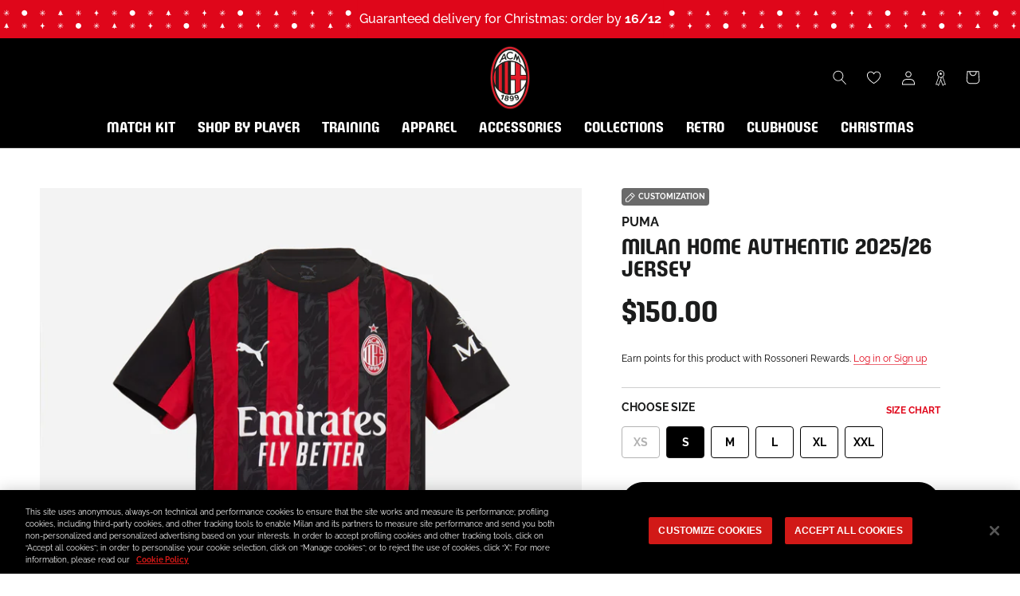

--- FILE ---
content_type: text/html; charset=utf-8
request_url: https://store.acmilan.com/en-us/collections/luka-jovic/products/acm-home-authentic-jersey?player=JOVI15&variant=46893633896772
body_size: 82597
content:
<!doctype html>

<html class="no-js" lang="en">
  <head>
    <link href='https://api.config-security.com/' crossorigin />
    <link href='https://conf.config-security.com/' crossorigin />
    <link href='https://triplewhale-pixel.web.app/' crossorigin />
    <script>
      /* >> TriplePixel :: start*/
      window.TriplePixelData={TripleName:"acmilan-store-it.myshopify.com",ver:"1.9",plat:"SHOPIFY",isHeadless:false},function(W,H,A,L,E,_,B,N){function O(U,T,P,H,R){void 0===R&&(R=!1),H=new XMLHttpRequest,P?(H.open("POST",U,!0),H.setRequestHeader("Content-Type","application/json")):H.open("GET",U,!0),H.send(JSON.stringify(P||{})),H.onreadystatechange=function(){4===H.readyState&&200===H.status?(R=H.responseText,U.includes(".txt")?eval(R):P||(N[B]=R)):(299<H.status||H.status<200)&&T&&!R&&(R=!0,O(U,T-1,P))}}if(N=window,!N[H+"sn"]){N[H+"sn"]=1;try{A.setItem(H,1+(0|A.getItem(H)||0)),(E=JSON.parse(A.getItem(H+"U")||"[]")).push(location.href),A.setItem(H+"U",JSON.stringify(E))}catch(e){}var i,m,p;A.getItem('"!nC`')||(_=A,A=N,A[H]||(L=function(){return Date.now().toString(36)+"_"+Math.random().toString(36)},E=A[H]=function(t,e){return"State"==t?E.s:(W=L(),(E._q=E._q||[]).push([W,t,e]),W)},E.s="Installed",E._q=[],E.ch=W,B="configSecurityConfModel",N[B]=1,O("https://conf.config-security.com/model",5),i=L(),m=A[atob("c2NyZWVu")],_.setItem("di_pmt_wt",i),p={id:i,action:"profile",avatar:_.getItem("auth-security_rand_salt_"),time:m[atob("d2lkdGg=")]+":"+m[atob("aGVpZ2h0")],host:A.TriplePixelData.TripleName,url:window.location.href,ref:document.referrer,ver:window.TriplePixelData.ver},O("https://api.config-security.com/",5,p),O("https://triplewhale-pixel.web.app/dot1.9.txt",5)))}}("","TriplePixel",localStorage);
      /* << TriplePixel :: end*/
    </script>
    
<!-- SEO - All in One -->
<title>MILAN HOME AUTHENTIC 2025/26 JERSEY | AC Milan Store</title>
<meta name="description" content="Buy MILAN HOME AUTHENTIC 2025/26 JERSEY on the official AC Milan online store and discover the entire collection. Fast shipping worldwide! " /> 
<meta name="robots" content="index,follow" />

 
<script type="application/ld+json">
{
	"@context": "http://schema.org",
	"@type": "Organization",
	"url": "http://store.acmilan.com"}
</script> 
<script type="application/ld+json">
{
   "@context": "http://schema.org",
   "@type": "WebSite",
   "url": "https://store.acmilan.com/",
   "potentialAction": {
     "@type": "SearchAction",
     "target": "https://store.acmilan.com/search?q={search_term_string}",
     "query-input": "required name=search_term_string"
   }
}
</script> 
<script>
  var metafield = ''.replace(/(\r\n|\n|\r)/gm, "");
  var txt = document.createElement("textarea");
  txt.innerHTML = metafield;
  var rate = ''
  if (metafield){
    metafield = JSON.parse(txt.value);
    rate = metafield["reviews"]["recent"][0]["star_rating"];
  }

var spProductSchemaJson = {
	"@context": "http://schema.org",
	"@type": "Product",
    "brand": {
		"@type": "Brand",
		"name": "Puma"
	},
	"@id" : "https:\/\/store.acmilan.com\/en-us\/products\/acm-home-authentic-jersey",
	"sku": "779961-A81-00S",
	"description": "Buy MILAN HOME AUTHENTIC 2025\/26 JERSEY on the official AC Milan online store and discover the entire collection. Fast shipping worldwide! ",
	"url": "https:\/\/store.acmilan.com\/en-us\/products\/acm-home-authentic-jersey",
	"name": "MILAN HOME AUTHENTIC 2025\/26 JERSEY","image": "https://store.acmilan.com/cdn/shop/files/779961-A81_01_grande.jpg?v=1760571295","offers": {
		"@type": "Offer",
		"url" :"https:\/\/store.acmilan.com\/en-us\/products\/acm-home-authentic-jersey",		
        "image": "https://store.acmilan.com/cdn/shop/files/779961-A81_01_grande.jpg?v=1760571295",		
        "sku" :"779961-A81-00S",
		"price": "150.00",
		"priceCurrency": "EUR",
		"availability": "InStock"
	}}

  setTimeout(function(){
    var el = document.createElement('script');
    el.type = 'application/ld+json';
    el.text = JSON.stringify(spProductSchemaJson);
    if(document && document.body)document.body.appendChild(el);
  },200);

</script> 
<!-- End - SEO - All in One -->

    <meta charset="utf-8"> 
    <meta http-equiv="X-UA-Compatible" content="IE=edge,chrome=1">
    <meta name="viewport" content="width=device-width, initial-scale=1.0, height=device-height, minimum-scale=1.0, maximum-scale=1.0">
    <meta name="mobile-web-app-capable" content="yes">
    <meta name="apple-mobile-web-app-status-bar-style" content="black-translucent">
    <meta name="theme-color" content="#e0071b">
    <meta name="google-site-verification" content="A7wx4DdDBN0LXKVzfTchlfsyX0VGFWdtInhjYw9WwzU" />
    <meta name="msapplication-TileColor" content="#ffffff">
    <link rel="manifest" href="//store.acmilan.com/cdn/shop/t/3/assets/manifest.json?v=172197980328999236011656435139">
    <link rel="mask-icon" href="//store.acmilan.com/cdn/shop/t/3/assets/safari-pinned-tab.svg?v=57885193189208958261656435139" color="#5bbad5"><link rel="canonical" href="https://store.acmilan.com/en-us/collections/luka-jovic"><link rel="shortcut icon" href="//store.acmilan.com/cdn/shop/files/favicon_logo_96x.png?v=1656434862" type="image/png">
      <link rel="apple-touch-icon" sizes="180x180" href="//store.acmilan.com/cdn/shop/files/favicon_logo_180x.png?v=1656434862">
      <link rel="icon" type="image/png" sizes="32x32" href="//store.acmilan.com/cdn/shop/files/favicon_logo_32x.png?v=1656434862">
      <link rel="icon" type="image/png" sizes="16x16" href="//store.acmilan.com/cdn/shop/files/favicon_logo_16x.png?v=1656434862">
      <link rel="icon" type="image/png" sizes="48x48" href="//store.acmilan.com/cdn/shop/files/favicon_logo_48x.png?v=1656434862">
      <link rel="icon" type="image/png" sizes="96x96" href="//store.acmilan.com/cdn/shop/files/favicon_logo_96x.png?v=1656434862"><meta property="og:type" content="product">
  <meta property="og:title" content="MILAN HOME AUTHENTIC 2025/26 JERSEY"><meta property="og:image" content="http://store.acmilan.com/cdn/shop/files/779961-A81_01.jpg?v=1760571295">
    <meta property="og:image:secure_url" content="https://store.acmilan.com/cdn/shop/files/779961-A81_01.jpg?v=1760571295">
    <meta property="og:image:width" content="3000">
    <meta property="og:image:height" content="3000"><meta property="product:price:amount" content="150.00">
  <meta property="product:price:currency" content="USD"><meta property="og:description" content="This season, every detail screams AC Milan: the iconic Red &amp;amp; Black, flames on the stripes, the bold red crest, and enough heat to make any opposition sweat. The 25/26 AC Milan Home Kit is a modern interpretation of what the club’s founders imagined when they said: “Our colors will be red like flames and black like "><meta property="og:url" content="https://store.acmilan.com/en-us/products/acm-home-authentic-jersey">
<meta property="og:site_name" content="AC Milan Store"><meta name="twitter:card" content="summary"><meta name="twitter:title" content="MILAN HOME AUTHENTIC 2025/26 JERSEY">
  <meta name="twitter:description" content="This season, every detail screams AC Milan: the iconic Red &amp;amp; Black, flames on the stripes, the bold red crest, and enough heat to make any opposition sweat. The 25/26 AC Milan Home Kit is a modern interpretation of what the club’s founders imagined when they said: “Our colors will be red like flames and black like the fear we strike in our opponents.” Rossoneri, bring the heat. Emirates™ is the Principal Partner and Official Airline Partner, and MSC is the Sleeve Partner. All Authentic match jerseys are made with UltraWeave, an innovative and highly performant material, the same used for the jerseys worn by players on the field. Comfortable and ultralight, thanks to its unique ripstop structure, it is designed for quicker movements and optimal performance. The DRYCELL material technology helps keep the skin dry during athletic activity, offering">
  <meta name="twitter:image" content="https://store.acmilan.com/cdn/shop/files/779961-A81_01_600x600_crop_center.jpg?v=1760571295">
    <style>
  @font-face {  
    font-display: swap;
    font-family: 'Milan Pulse';
    font-style: normal;
    font-weight: 400;
    src: url(//store.acmilan.com/cdn/shop/t/3/assets/MilanPulse-Regular.otf?v=38024972853165425921646153265) format('opentype');
  }

  @font-face {  
    font-display: swap;
    font-family: 'Milan TypeRev';
    font-style: normal;
    font-weight: 400;
    src: url(//store.acmilan.com/cdn/shop/t/3/assets/MilanTypeRev.otf?v=24199448252956094571646832458) format('opentype');
  }

  @font-face{
    font-display: swap;
    font-family: 'Milan Pulse Inline';
    font-style: normal;
    font-weight: 700;
    src: url(//store.acmilan.com/cdn/shop/t/3/assets/MilanPulseInline-Bold.otf?v=106626125265371118801650375879) format('opentype');
  }

  @font-face{
    font-display: swap;
    font-family: 'Milan Type AllCaps';
    font-style: normal;
    font-weight: 400;
    src: url(//store.acmilan.com/cdn/shop/t/3/assets/MilanTypeAllCaps.woff2?v=159197604621368222541721217934) format('woff2'),
      url(//store.acmilan.com/cdn/shop/t/3/assets/MilanTypeAllCaps.ttf?v=11816721503797636521721217929) format('truetype');
  }

  @font-face {  
    font-display: swap;
    font-family: 'Raleway';
    font-style: normal;
    font-weight: 400 700;
    src: url(//store.acmilan.com/cdn/shop/t/3/assets/Raleway-VariableFont_wght.ttf?v=75525938356146412941646153269) format('truetype-variations');
  }
 
  @font-face {  
    font-display: swap;
    font-family: 'Raleway';
    font-style: italic;
    font-weight: 400 700;
    src: url(//store.acmilan.com/cdn/shop/t/3/assets/Raleway-Italic-VariableFont_wght.ttf?v=48048791776400110311646153268) format('truetype-variations');
  }

  :root {
    --heading-font-family : 'Milan Pulse', sans-serif;
    --heading-font-weight : 400;
    --heading-font-style  : 'normal';

    --text-font-family : 'Raleway', sans-serif;
    --text-font-weight : 400;
    --text-font-style  : 'normal';

    --base-text-font-size   : 16px;
    --default-text-font-size: 12px;--background          : #ffffff;
    --background-rgb      : 255, 255, 255;
    --light-background    : #ffffff;
    --light-background-rgb: 255, 255, 255;
    --heading-color       : #1b1c1c;
    --text-color          : #1c1b1b;
    --text-color-rgb      : 28, 27, 27;
    --text-color-light    : #6a6a6a;
    --text-color-light-rgb: 106, 106, 106;
    --link-color          : #6a6a6a;
    --link-color-rgb      : 106, 106, 106;
    --border-color        : #dddddd;
    --border-color-rgb    : 221, 221, 221;

    --button-background    : #e0071b;
    --button-background-rgb: 224, 7, 27;
    --button-text-color    : #ffffff;

    --header-background       : #000000;
    --header-heading-color    : #ffffff;
    --header-light-text-color : #6a6a6a;
    --header-border-color     : #262626;

    --footer-background    : #000000;
    --footer-text-color    : #ffffff;
    --footer-heading-color : #e0071b;
    --footer-border-color  : #262626;

    --navigation-background      : #000000;
    --navigation-background-rgb  : 0, 0, 0;
    --navigation-text-color      : #ffffff;
    --navigation-text-color-light: rgba(255, 255, 255, 0.5);
    --navigation-border-color    : rgba(255, 255, 255, 0.25);

    --newsletter-popup-background     : #000000;
    --newsletter-popup-text-color     : #ffffff;
    --newsletter-popup-text-color-rgb : 255, 255, 255;

    --secondary-elements-background       : #1c1b1b;
    --secondary-elements-background-rgb   : 28, 27, 27;
    --secondary-elements-text-color       : #ffffff;
    --secondary-elements-text-color-light : rgba(255, 255, 255, 0.5);
    --secondary-elements-border-color     : rgba(255, 255, 255, 0.25);

    --product-sale-price-color    : #ff0000;
    --product-sale-price-color-rgb: 255, 0, 0;
    --product-star-rating: #ffa800;

    /* Shopify related variables */
    --payment-terms-background-color: #ffffff;

    /* Pseudo elements translations */
    --loyalty-referral-text: "Copy link";
    --loyalty-back-text: "Back";

    /* Products */

    --horizontal-spacing-four-products-per-row: 60px;
        --horizontal-spacing-two-products-per-row : 60px;

    --vertical-spacing-four-products-per-row: 40px;
        --vertical-spacing-two-products-per-row : 50px;

    /* Animation */
    --drawer-transition-timing: cubic-bezier(0.645, 0.045, 0.355, 1);
    --header-base-height: 80px; /* We set a default for browsers that do not support CSS variables */

    /* Cursors */
    --cursor-zoom-in-svg    : url(//store.acmilan.com/cdn/shop/t/3/assets/cursor-zoom-in.svg?v=164571147417418630041645537343);
    --cursor-zoom-in-2x-svg : url(//store.acmilan.com/cdn/shop/t/3/assets/cursor-zoom-in-2x.svg?v=151676613325814710191645537343);
  }
</style>

<script>
  // IE11 does not have support for CSS variables, so we have to polyfill them
  if (!(((window || {}).CSS || {}).supports && window.CSS.supports('(--a: 0)'))) {
    const script = document.createElement('script');
    script.type = 'text/javascript';
    script.src = 'https://cdn.jsdelivr.net/npm/css-vars-ponyfill@2';
    script.onload = function() {
      cssVars({});
    };

    document.getElementsByTagName('head')[0].appendChild(script);
  }
</script>

    <script>window.performance && window.performance.mark && window.performance.mark('shopify.content_for_header.start');</script><meta name="facebook-domain-verification" content="jlpweyubyehy85u5vhiif6lxxeojfp">
<meta id="shopify-digital-wallet" name="shopify-digital-wallet" content="/61184966894/digital_wallets/dialog">
<meta name="shopify-checkout-api-token" content="93b782576c860108e4bbdedff782065b">
<meta id="in-context-paypal-metadata" data-shop-id="61184966894" data-venmo-supported="false" data-environment="production" data-locale="en_US" data-paypal-v4="true" data-currency="USD">
<link rel="alternate" hreflang="x-default" href="https://store.acmilan.com/products/acm-home-authentic-jersey">
<link rel="alternate" hreflang="en-FR" href="https://store.acmilan.com/en-fr/products/acm-home-authentic-jersey">
<link rel="alternate" hreflang="en-MC" href="https://store.acmilan.com/en-fr/products/acm-home-authentic-jersey">
<link rel="alternate" hreflang="en-GB" href="https://store.acmilan.com/en-gb/products/acm-home-authentic-jersey">
<link rel="alternate" hreflang="en-AT" href="https://store.acmilan.com/en-ne/products/acm-home-authentic-jersey">
<link rel="alternate" hreflang="en-AX" href="https://store.acmilan.com/en-ne/products/acm-home-authentic-jersey">
<link rel="alternate" hreflang="en-BE" href="https://store.acmilan.com/en-ne/products/acm-home-authentic-jersey">
<link rel="alternate" hreflang="en-CH" href="https://store.acmilan.com/en-ne/products/acm-home-authentic-jersey">
<link rel="alternate" hreflang="en-DE" href="https://store.acmilan.com/en-ne/products/acm-home-authentic-jersey">
<link rel="alternate" hreflang="en-DK" href="https://store.acmilan.com/en-ne/products/acm-home-authentic-jersey">
<link rel="alternate" hreflang="en-EE" href="https://store.acmilan.com/en-ne/products/acm-home-authentic-jersey">
<link rel="alternate" hreflang="en-FI" href="https://store.acmilan.com/en-ne/products/acm-home-authentic-jersey">
<link rel="alternate" hreflang="en-FO" href="https://store.acmilan.com/en-ne/products/acm-home-authentic-jersey">
<link rel="alternate" hreflang="en-GL" href="https://store.acmilan.com/en-ne/products/acm-home-authentic-jersey">
<link rel="alternate" hreflang="en-IE" href="https://store.acmilan.com/en-ne/products/acm-home-authentic-jersey">
<link rel="alternate" hreflang="en-IS" href="https://store.acmilan.com/en-ne/products/acm-home-authentic-jersey">
<link rel="alternate" hreflang="en-LI" href="https://store.acmilan.com/en-ne/products/acm-home-authentic-jersey">
<link rel="alternate" hreflang="en-LT" href="https://store.acmilan.com/en-ne/products/acm-home-authentic-jersey">
<link rel="alternate" hreflang="en-LU" href="https://store.acmilan.com/en-ne/products/acm-home-authentic-jersey">
<link rel="alternate" hreflang="en-LV" href="https://store.acmilan.com/en-ne/products/acm-home-authentic-jersey">
<link rel="alternate" hreflang="en-NL" href="https://store.acmilan.com/en-ne/products/acm-home-authentic-jersey">
<link rel="alternate" hreflang="en-NO" href="https://store.acmilan.com/en-ne/products/acm-home-authentic-jersey">
<link rel="alternate" hreflang="en-SE" href="https://store.acmilan.com/en-ne/products/acm-home-authentic-jersey">
<link rel="alternate" hreflang="en-AL" href="https://store.acmilan.com/en-ee/products/acm-home-authentic-jersey">
<link rel="alternate" hreflang="en-BA" href="https://store.acmilan.com/en-ee/products/acm-home-authentic-jersey">
<link rel="alternate" hreflang="en-BG" href="https://store.acmilan.com/en-ee/products/acm-home-authentic-jersey">
<link rel="alternate" hreflang="en-CZ" href="https://store.acmilan.com/en-ee/products/acm-home-authentic-jersey">
<link rel="alternate" hreflang="en-GE" href="https://store.acmilan.com/en-ee/products/acm-home-authentic-jersey">
<link rel="alternate" hreflang="en-HR" href="https://store.acmilan.com/en-ee/products/acm-home-authentic-jersey">
<link rel="alternate" hreflang="en-HU" href="https://store.acmilan.com/en-ee/products/acm-home-authentic-jersey">
<link rel="alternate" hreflang="en-MD" href="https://store.acmilan.com/en-ee/products/acm-home-authentic-jersey">
<link rel="alternate" hreflang="en-ME" href="https://store.acmilan.com/en-ee/products/acm-home-authentic-jersey">
<link rel="alternate" hreflang="en-MK" href="https://store.acmilan.com/en-ee/products/acm-home-authentic-jersey">
<link rel="alternate" hreflang="en-PL" href="https://store.acmilan.com/en-ee/products/acm-home-authentic-jersey">
<link rel="alternate" hreflang="en-RO" href="https://store.acmilan.com/en-ee/products/acm-home-authentic-jersey">
<link rel="alternate" hreflang="en-RS" href="https://store.acmilan.com/en-ee/products/acm-home-authentic-jersey">
<link rel="alternate" hreflang="en-SI" href="https://store.acmilan.com/en-ee/products/acm-home-authentic-jersey">
<link rel="alternate" hreflang="en-SK" href="https://store.acmilan.com/en-ee/products/acm-home-authentic-jersey">
<link rel="alternate" hreflang="en-XK" href="https://store.acmilan.com/en-ee/products/acm-home-authentic-jersey">
<link rel="alternate" hreflang="en-CA" href="https://store.acmilan.com/en-us/products/acm-home-authentic-jersey">
<link rel="alternate" hreflang="en-US" href="https://store.acmilan.com/en-us/products/acm-home-authentic-jersey">
<link rel="alternate" hreflang="en-AD" href="https://store.acmilan.com/en-se/products/acm-home-authentic-jersey">
<link rel="alternate" hreflang="it-AD" href="https://store.acmilan.com/it-se/products/acm-home-authentic-jersey">
<link rel="alternate" hreflang="en-CY" href="https://store.acmilan.com/en-se/products/acm-home-authentic-jersey">
<link rel="alternate" hreflang="it-CY" href="https://store.acmilan.com/it-se/products/acm-home-authentic-jersey">
<link rel="alternate" hreflang="en-ES" href="https://store.acmilan.com/en-se/products/acm-home-authentic-jersey">
<link rel="alternate" hreflang="it-ES" href="https://store.acmilan.com/it-se/products/acm-home-authentic-jersey">
<link rel="alternate" hreflang="en-GI" href="https://store.acmilan.com/en-se/products/acm-home-authentic-jersey">
<link rel="alternate" hreflang="it-GI" href="https://store.acmilan.com/it-se/products/acm-home-authentic-jersey">
<link rel="alternate" hreflang="en-GR" href="https://store.acmilan.com/en-se/products/acm-home-authentic-jersey">
<link rel="alternate" hreflang="it-GR" href="https://store.acmilan.com/it-se/products/acm-home-authentic-jersey">
<link rel="alternate" hreflang="en-MT" href="https://store.acmilan.com/en-se/products/acm-home-authentic-jersey">
<link rel="alternate" hreflang="it-MT" href="https://store.acmilan.com/it-se/products/acm-home-authentic-jersey">
<link rel="alternate" hreflang="en-PT" href="https://store.acmilan.com/en-se/products/acm-home-authentic-jersey">
<link rel="alternate" hreflang="it-PT" href="https://store.acmilan.com/it-se/products/acm-home-authentic-jersey">
<link rel="alternate" hreflang="en-SM" href="https://store.acmilan.com/en-se/products/acm-home-authentic-jersey">
<link rel="alternate" hreflang="it-SM" href="https://store.acmilan.com/it-se/products/acm-home-authentic-jersey">
<link rel="alternate" hreflang="en-JP" href="https://store.acmilan.com/en-jp/products/acm-home-authentic-jersey">
<link rel="alternate" hreflang="en-CN" href="https://store.acmilan.com/en-cn/products/acm-home-authentic-jersey">
<link rel="alternate" hreflang="en-AU" href="https://store.acmilan.com/en-au/products/acm-home-authentic-jersey">
<link rel="alternate" hreflang="en-CK" href="https://store.acmilan.com/en-au/products/acm-home-authentic-jersey">
<link rel="alternate" hreflang="en-FJ" href="https://store.acmilan.com/en-au/products/acm-home-authentic-jersey">
<link rel="alternate" hreflang="en-KI" href="https://store.acmilan.com/en-au/products/acm-home-authentic-jersey">
<link rel="alternate" hreflang="en-NC" href="https://store.acmilan.com/en-au/products/acm-home-authentic-jersey">
<link rel="alternate" hreflang="en-NF" href="https://store.acmilan.com/en-au/products/acm-home-authentic-jersey">
<link rel="alternate" hreflang="en-NR" href="https://store.acmilan.com/en-au/products/acm-home-authentic-jersey">
<link rel="alternate" hreflang="en-NU" href="https://store.acmilan.com/en-au/products/acm-home-authentic-jersey">
<link rel="alternate" hreflang="en-NZ" href="https://store.acmilan.com/en-au/products/acm-home-authentic-jersey">
<link rel="alternate" hreflang="en-PF" href="https://store.acmilan.com/en-au/products/acm-home-authentic-jersey">
<link rel="alternate" hreflang="en-PG" href="https://store.acmilan.com/en-au/products/acm-home-authentic-jersey">
<link rel="alternate" hreflang="en-PN" href="https://store.acmilan.com/en-au/products/acm-home-authentic-jersey">
<link rel="alternate" hreflang="en-SB" href="https://store.acmilan.com/en-au/products/acm-home-authentic-jersey">
<link rel="alternate" hreflang="en-TK" href="https://store.acmilan.com/en-au/products/acm-home-authentic-jersey">
<link rel="alternate" hreflang="en-TL" href="https://store.acmilan.com/en-au/products/acm-home-authentic-jersey">
<link rel="alternate" hreflang="en-TO" href="https://store.acmilan.com/en-au/products/acm-home-authentic-jersey">
<link rel="alternate" hreflang="en-TV" href="https://store.acmilan.com/en-au/products/acm-home-authentic-jersey">
<link rel="alternate" hreflang="en-VU" href="https://store.acmilan.com/en-au/products/acm-home-authentic-jersey">
<link rel="alternate" hreflang="en-WF" href="https://store.acmilan.com/en-au/products/acm-home-authentic-jersey">
<link rel="alternate" hreflang="en-WS" href="https://store.acmilan.com/en-au/products/acm-home-authentic-jersey">
<link rel="alternate" hreflang="en-AG" href="https://store.acmilan.com/en-la/products/acm-home-authentic-jersey">
<link rel="alternate" hreflang="en-AI" href="https://store.acmilan.com/en-la/products/acm-home-authentic-jersey">
<link rel="alternate" hreflang="en-AR" href="https://store.acmilan.com/en-la/products/acm-home-authentic-jersey">
<link rel="alternate" hreflang="en-AW" href="https://store.acmilan.com/en-la/products/acm-home-authentic-jersey">
<link rel="alternate" hreflang="en-BB" href="https://store.acmilan.com/en-la/products/acm-home-authentic-jersey">
<link rel="alternate" hreflang="en-BM" href="https://store.acmilan.com/en-la/products/acm-home-authentic-jersey">
<link rel="alternate" hreflang="en-BO" href="https://store.acmilan.com/en-la/products/acm-home-authentic-jersey">
<link rel="alternate" hreflang="en-BR" href="https://store.acmilan.com/en-la/products/acm-home-authentic-jersey">
<link rel="alternate" hreflang="en-BS" href="https://store.acmilan.com/en-la/products/acm-home-authentic-jersey">
<link rel="alternate" hreflang="en-BZ" href="https://store.acmilan.com/en-la/products/acm-home-authentic-jersey">
<link rel="alternate" hreflang="en-CL" href="https://store.acmilan.com/en-la/products/acm-home-authentic-jersey">
<link rel="alternate" hreflang="en-CO" href="https://store.acmilan.com/en-la/products/acm-home-authentic-jersey">
<link rel="alternate" hreflang="en-CR" href="https://store.acmilan.com/en-la/products/acm-home-authentic-jersey">
<link rel="alternate" hreflang="en-DM" href="https://store.acmilan.com/en-la/products/acm-home-authentic-jersey">
<link rel="alternate" hreflang="en-DO" href="https://store.acmilan.com/en-la/products/acm-home-authentic-jersey">
<link rel="alternate" hreflang="en-EC" href="https://store.acmilan.com/en-la/products/acm-home-authentic-jersey">
<link rel="alternate" hreflang="en-FK" href="https://store.acmilan.com/en-la/products/acm-home-authentic-jersey">
<link rel="alternate" hreflang="en-GD" href="https://store.acmilan.com/en-la/products/acm-home-authentic-jersey">
<link rel="alternate" hreflang="en-GT" href="https://store.acmilan.com/en-la/products/acm-home-authentic-jersey">
<link rel="alternate" hreflang="en-GY" href="https://store.acmilan.com/en-la/products/acm-home-authentic-jersey">
<link rel="alternate" hreflang="en-HN" href="https://store.acmilan.com/en-la/products/acm-home-authentic-jersey">
<link rel="alternate" hreflang="en-HT" href="https://store.acmilan.com/en-la/products/acm-home-authentic-jersey">
<link rel="alternate" hreflang="en-JM" href="https://store.acmilan.com/en-la/products/acm-home-authentic-jersey">
<link rel="alternate" hreflang="en-KN" href="https://store.acmilan.com/en-la/products/acm-home-authentic-jersey">
<link rel="alternate" hreflang="en-KY" href="https://store.acmilan.com/en-la/products/acm-home-authentic-jersey">
<link rel="alternate" hreflang="en-LC" href="https://store.acmilan.com/en-la/products/acm-home-authentic-jersey">
<link rel="alternate" hreflang="en-MF" href="https://store.acmilan.com/en-la/products/acm-home-authentic-jersey">
<link rel="alternate" hreflang="en-MS" href="https://store.acmilan.com/en-la/products/acm-home-authentic-jersey">
<link rel="alternate" hreflang="en-MX" href="https://store.acmilan.com/en-la/products/acm-home-authentic-jersey">
<link rel="alternate" hreflang="en-NI" href="https://store.acmilan.com/en-la/products/acm-home-authentic-jersey">
<link rel="alternate" hreflang="en-PA" href="https://store.acmilan.com/en-la/products/acm-home-authentic-jersey">
<link rel="alternate" hreflang="en-PE" href="https://store.acmilan.com/en-la/products/acm-home-authentic-jersey">
<link rel="alternate" hreflang="en-PY" href="https://store.acmilan.com/en-la/products/acm-home-authentic-jersey">
<link rel="alternate" hreflang="en-SR" href="https://store.acmilan.com/en-la/products/acm-home-authentic-jersey">
<link rel="alternate" hreflang="en-SV" href="https://store.acmilan.com/en-la/products/acm-home-authentic-jersey">
<link rel="alternate" hreflang="en-TC" href="https://store.acmilan.com/en-la/products/acm-home-authentic-jersey">
<link rel="alternate" hreflang="en-TT" href="https://store.acmilan.com/en-la/products/acm-home-authentic-jersey">
<link rel="alternate" hreflang="en-UY" href="https://store.acmilan.com/en-la/products/acm-home-authentic-jersey">
<link rel="alternate" hreflang="en-VC" href="https://store.acmilan.com/en-la/products/acm-home-authentic-jersey">
<link rel="alternate" hreflang="en-VE" href="https://store.acmilan.com/en-la/products/acm-home-authentic-jersey">
<link rel="alternate" hreflang="en-VG" href="https://store.acmilan.com/en-la/products/acm-home-authentic-jersey">
<link rel="alternate" hreflang="en-AE" href="https://store.acmilan.com/en-me/products/acm-home-authentic-jersey">
<link rel="alternate" hreflang="en-AF" href="https://store.acmilan.com/en-me/products/acm-home-authentic-jersey">
<link rel="alternate" hreflang="en-AM" href="https://store.acmilan.com/en-me/products/acm-home-authentic-jersey">
<link rel="alternate" hreflang="en-AO" href="https://store.acmilan.com/en-me/products/acm-home-authentic-jersey">
<link rel="alternate" hreflang="en-AZ" href="https://store.acmilan.com/en-me/products/acm-home-authentic-jersey">
<link rel="alternate" hreflang="en-BD" href="https://store.acmilan.com/en-me/products/acm-home-authentic-jersey">
<link rel="alternate" hreflang="en-BF" href="https://store.acmilan.com/en-me/products/acm-home-authentic-jersey">
<link rel="alternate" hreflang="en-BH" href="https://store.acmilan.com/en-me/products/acm-home-authentic-jersey">
<link rel="alternate" hreflang="en-BI" href="https://store.acmilan.com/en-me/products/acm-home-authentic-jersey">
<link rel="alternate" hreflang="en-BJ" href="https://store.acmilan.com/en-me/products/acm-home-authentic-jersey">
<link rel="alternate" hreflang="en-BL" href="https://store.acmilan.com/en-me/products/acm-home-authentic-jersey">
<link rel="alternate" hreflang="en-BT" href="https://store.acmilan.com/en-me/products/acm-home-authentic-jersey">
<link rel="alternate" hreflang="en-BW" href="https://store.acmilan.com/en-me/products/acm-home-authentic-jersey">
<link rel="alternate" hreflang="en-CD" href="https://store.acmilan.com/en-me/products/acm-home-authentic-jersey">
<link rel="alternate" hreflang="en-CF" href="https://store.acmilan.com/en-me/products/acm-home-authentic-jersey">
<link rel="alternate" hreflang="en-CG" href="https://store.acmilan.com/en-me/products/acm-home-authentic-jersey">
<link rel="alternate" hreflang="en-CI" href="https://store.acmilan.com/en-me/products/acm-home-authentic-jersey">
<link rel="alternate" hreflang="en-CM" href="https://store.acmilan.com/en-me/products/acm-home-authentic-jersey">
<link rel="alternate" hreflang="en-CV" href="https://store.acmilan.com/en-me/products/acm-home-authentic-jersey">
<link rel="alternate" hreflang="en-CW" href="https://store.acmilan.com/en-me/products/acm-home-authentic-jersey">
<link rel="alternate" hreflang="en-DJ" href="https://store.acmilan.com/en-me/products/acm-home-authentic-jersey">
<link rel="alternate" hreflang="en-DZ" href="https://store.acmilan.com/en-me/products/acm-home-authentic-jersey">
<link rel="alternate" hreflang="en-EG" href="https://store.acmilan.com/en-me/products/acm-home-authentic-jersey">
<link rel="alternate" hreflang="en-EH" href="https://store.acmilan.com/en-me/products/acm-home-authentic-jersey">
<link rel="alternate" hreflang="en-ER" href="https://store.acmilan.com/en-me/products/acm-home-authentic-jersey">
<link rel="alternate" hreflang="en-ET" href="https://store.acmilan.com/en-me/products/acm-home-authentic-jersey">
<link rel="alternate" hreflang="en-GA" href="https://store.acmilan.com/en-me/products/acm-home-authentic-jersey">
<link rel="alternate" hreflang="en-GF" href="https://store.acmilan.com/en-me/products/acm-home-authentic-jersey">
<link rel="alternate" hreflang="en-GG" href="https://store.acmilan.com/en-me/products/acm-home-authentic-jersey">
<link rel="alternate" hreflang="en-GH" href="https://store.acmilan.com/en-me/products/acm-home-authentic-jersey">
<link rel="alternate" hreflang="en-GM" href="https://store.acmilan.com/en-me/products/acm-home-authentic-jersey">
<link rel="alternate" hreflang="en-GN" href="https://store.acmilan.com/en-me/products/acm-home-authentic-jersey">
<link rel="alternate" hreflang="en-GP" href="https://store.acmilan.com/en-me/products/acm-home-authentic-jersey">
<link rel="alternate" hreflang="en-GQ" href="https://store.acmilan.com/en-me/products/acm-home-authentic-jersey">
<link rel="alternate" hreflang="en-GW" href="https://store.acmilan.com/en-me/products/acm-home-authentic-jersey">
<link rel="alternate" hreflang="en-HK" href="https://store.acmilan.com/en-me/products/acm-home-authentic-jersey">
<link rel="alternate" hreflang="en-ID" href="https://store.acmilan.com/en-me/products/acm-home-authentic-jersey">
<link rel="alternate" hreflang="en-IL" href="https://store.acmilan.com/en-me/products/acm-home-authentic-jersey">
<link rel="alternate" hreflang="en-IN" href="https://store.acmilan.com/en-me/products/acm-home-authentic-jersey">
<link rel="alternate" hreflang="en-IQ" href="https://store.acmilan.com/en-me/products/acm-home-authentic-jersey">
<link rel="alternate" hreflang="en-JE" href="https://store.acmilan.com/en-me/products/acm-home-authentic-jersey">
<link rel="alternate" hreflang="en-JO" href="https://store.acmilan.com/en-me/products/acm-home-authentic-jersey">
<link rel="alternate" hreflang="en-KE" href="https://store.acmilan.com/en-me/products/acm-home-authentic-jersey">
<link rel="alternate" hreflang="en-KG" href="https://store.acmilan.com/en-me/products/acm-home-authentic-jersey">
<link rel="alternate" hreflang="en-KH" href="https://store.acmilan.com/en-me/products/acm-home-authentic-jersey">
<link rel="alternate" hreflang="en-KM" href="https://store.acmilan.com/en-me/products/acm-home-authentic-jersey">
<link rel="alternate" hreflang="en-KR" href="https://store.acmilan.com/en-me/products/acm-home-authentic-jersey">
<link rel="alternate" hreflang="en-KW" href="https://store.acmilan.com/en-me/products/acm-home-authentic-jersey">
<link rel="alternate" hreflang="en-KZ" href="https://store.acmilan.com/en-me/products/acm-home-authentic-jersey">
<link rel="alternate" hreflang="en-LA" href="https://store.acmilan.com/en-me/products/acm-home-authentic-jersey">
<link rel="alternate" hreflang="en-LB" href="https://store.acmilan.com/en-me/products/acm-home-authentic-jersey">
<link rel="alternate" hreflang="en-LK" href="https://store.acmilan.com/en-me/products/acm-home-authentic-jersey">
<link rel="alternate" hreflang="en-LR" href="https://store.acmilan.com/en-me/products/acm-home-authentic-jersey">
<link rel="alternate" hreflang="en-LS" href="https://store.acmilan.com/en-me/products/acm-home-authentic-jersey">
<link rel="alternate" hreflang="en-LY" href="https://store.acmilan.com/en-me/products/acm-home-authentic-jersey">
<link rel="alternate" hreflang="en-MA" href="https://store.acmilan.com/en-me/products/acm-home-authentic-jersey">
<link rel="alternate" hreflang="en-MG" href="https://store.acmilan.com/en-me/products/acm-home-authentic-jersey">
<link rel="alternate" hreflang="en-ML" href="https://store.acmilan.com/en-me/products/acm-home-authentic-jersey">
<link rel="alternate" hreflang="en-MM" href="https://store.acmilan.com/en-me/products/acm-home-authentic-jersey">
<link rel="alternate" hreflang="en-MN" href="https://store.acmilan.com/en-me/products/acm-home-authentic-jersey">
<link rel="alternate" hreflang="en-MO" href="https://store.acmilan.com/en-me/products/acm-home-authentic-jersey">
<link rel="alternate" hreflang="en-MQ" href="https://store.acmilan.com/en-me/products/acm-home-authentic-jersey">
<link rel="alternate" hreflang="en-MR" href="https://store.acmilan.com/en-me/products/acm-home-authentic-jersey">
<link rel="alternate" hreflang="en-MU" href="https://store.acmilan.com/en-me/products/acm-home-authentic-jersey">
<link rel="alternate" hreflang="en-MW" href="https://store.acmilan.com/en-me/products/acm-home-authentic-jersey">
<link rel="alternate" hreflang="en-MY" href="https://store.acmilan.com/en-me/products/acm-home-authentic-jersey">
<link rel="alternate" hreflang="en-MZ" href="https://store.acmilan.com/en-me/products/acm-home-authentic-jersey">
<link rel="alternate" hreflang="en-NA" href="https://store.acmilan.com/en-me/products/acm-home-authentic-jersey">
<link rel="alternate" hreflang="en-NE" href="https://store.acmilan.com/en-me/products/acm-home-authentic-jersey">
<link rel="alternate" hreflang="en-NG" href="https://store.acmilan.com/en-me/products/acm-home-authentic-jersey">
<link rel="alternate" hreflang="en-NP" href="https://store.acmilan.com/en-me/products/acm-home-authentic-jersey">
<link rel="alternate" hreflang="en-OM" href="https://store.acmilan.com/en-me/products/acm-home-authentic-jersey">
<link rel="alternate" hreflang="en-PH" href="https://store.acmilan.com/en-me/products/acm-home-authentic-jersey">
<link rel="alternate" hreflang="en-PK" href="https://store.acmilan.com/en-me/products/acm-home-authentic-jersey">
<link rel="alternate" hreflang="en-PS" href="https://store.acmilan.com/en-me/products/acm-home-authentic-jersey">
<link rel="alternate" hreflang="en-QA" href="https://store.acmilan.com/en-me/products/acm-home-authentic-jersey">
<link rel="alternate" hreflang="en-RE" href="https://store.acmilan.com/en-me/products/acm-home-authentic-jersey">
<link rel="alternate" hreflang="en-RW" href="https://store.acmilan.com/en-me/products/acm-home-authentic-jersey">
<link rel="alternate" hreflang="en-SA" href="https://store.acmilan.com/en-me/products/acm-home-authentic-jersey">
<link rel="alternate" hreflang="en-SC" href="https://store.acmilan.com/en-me/products/acm-home-authentic-jersey">
<link rel="alternate" hreflang="en-SD" href="https://store.acmilan.com/en-me/products/acm-home-authentic-jersey">
<link rel="alternate" hreflang="en-SG" href="https://store.acmilan.com/en-me/products/acm-home-authentic-jersey">
<link rel="alternate" hreflang="en-SH" href="https://store.acmilan.com/en-me/products/acm-home-authentic-jersey">
<link rel="alternate" hreflang="en-SL" href="https://store.acmilan.com/en-me/products/acm-home-authentic-jersey">
<link rel="alternate" hreflang="en-SN" href="https://store.acmilan.com/en-me/products/acm-home-authentic-jersey">
<link rel="alternate" hreflang="en-SO" href="https://store.acmilan.com/en-me/products/acm-home-authentic-jersey">
<link rel="alternate" hreflang="en-SS" href="https://store.acmilan.com/en-me/products/acm-home-authentic-jersey">
<link rel="alternate" hreflang="en-ST" href="https://store.acmilan.com/en-me/products/acm-home-authentic-jersey">
<link rel="alternate" hreflang="en-SX" href="https://store.acmilan.com/en-me/products/acm-home-authentic-jersey">
<link rel="alternate" hreflang="en-SZ" href="https://store.acmilan.com/en-me/products/acm-home-authentic-jersey">
<link rel="alternate" hreflang="en-TD" href="https://store.acmilan.com/en-me/products/acm-home-authentic-jersey">
<link rel="alternate" hreflang="en-TF" href="https://store.acmilan.com/en-me/products/acm-home-authentic-jersey">
<link rel="alternate" hreflang="en-TG" href="https://store.acmilan.com/en-me/products/acm-home-authentic-jersey">
<link rel="alternate" hreflang="en-TH" href="https://store.acmilan.com/en-me/products/acm-home-authentic-jersey">
<link rel="alternate" hreflang="en-TJ" href="https://store.acmilan.com/en-me/products/acm-home-authentic-jersey">
<link rel="alternate" hreflang="en-TM" href="https://store.acmilan.com/en-me/products/acm-home-authentic-jersey">
<link rel="alternate" hreflang="en-TN" href="https://store.acmilan.com/en-me/products/acm-home-authentic-jersey">
<link rel="alternate" hreflang="en-TR" href="https://store.acmilan.com/en-me/products/acm-home-authentic-jersey">
<link rel="alternate" hreflang="en-TW" href="https://store.acmilan.com/en-me/products/acm-home-authentic-jersey">
<link rel="alternate" hreflang="en-TZ" href="https://store.acmilan.com/en-me/products/acm-home-authentic-jersey">
<link rel="alternate" hreflang="en-UG" href="https://store.acmilan.com/en-me/products/acm-home-authentic-jersey">
<link rel="alternate" hreflang="en-UZ" href="https://store.acmilan.com/en-me/products/acm-home-authentic-jersey">
<link rel="alternate" hreflang="en-VN" href="https://store.acmilan.com/en-me/products/acm-home-authentic-jersey">
<link rel="alternate" hreflang="en-YE" href="https://store.acmilan.com/en-me/products/acm-home-authentic-jersey">
<link rel="alternate" hreflang="en-YT" href="https://store.acmilan.com/en-me/products/acm-home-authentic-jersey">
<link rel="alternate" hreflang="en-ZA" href="https://store.acmilan.com/en-me/products/acm-home-authentic-jersey">
<link rel="alternate" hreflang="en-ZM" href="https://store.acmilan.com/en-me/products/acm-home-authentic-jersey">
<link rel="alternate" hreflang="en-ZW" href="https://store.acmilan.com/en-me/products/acm-home-authentic-jersey">
<link rel="alternate" hreflang="it-IT" href="https://store.acmilan.com/products/acm-home-authentic-jersey">
<link rel="alternate" hreflang="en-IT" href="https://store.acmilan.com/en/products/acm-home-authentic-jersey">
<link rel="alternate" type="application/json+oembed" href="https://store.acmilan.com/en-us/products/acm-home-authentic-jersey.oembed">
<script async="async" src="/checkouts/internal/preloads.js?locale=en-US"></script>
<script id="apple-pay-shop-capabilities" type="application/json">{"shopId":61184966894,"countryCode":"IT","currencyCode":"USD","merchantCapabilities":["supports3DS"],"merchantId":"gid:\/\/shopify\/Shop\/61184966894","merchantName":"AC Milan Store","requiredBillingContactFields":["postalAddress","email","phone"],"requiredShippingContactFields":["postalAddress","email","phone"],"shippingType":"shipping","supportedNetworks":["visa","maestro","masterCard","amex"],"total":{"type":"pending","label":"AC Milan Store","amount":"1.00"},"shopifyPaymentsEnabled":true,"supportsSubscriptions":true}</script>
<script id="shopify-features" type="application/json">{"accessToken":"93b782576c860108e4bbdedff782065b","betas":["rich-media-storefront-analytics"],"domain":"store.acmilan.com","predictiveSearch":true,"shopId":61184966894,"locale":"en"}</script>
<script>var Shopify = Shopify || {};
Shopify.shop = "acmilan-store-it.myshopify.com";
Shopify.locale = "en";
Shopify.currency = {"active":"USD","rate":"1.19595"};
Shopify.country = "US";
Shopify.theme = {"name":"[PRODUCTION] AC Milan","id":130956329198,"schema_name":"Prestige","schema_version":"5.7.0","theme_store_id":855,"role":"main"};
Shopify.theme.handle = "null";
Shopify.theme.style = {"id":null,"handle":null};
Shopify.cdnHost = "store.acmilan.com/cdn";
Shopify.routes = Shopify.routes || {};
Shopify.routes.root = "/en-us/";</script>
<script type="module">!function(o){(o.Shopify=o.Shopify||{}).modules=!0}(window);</script>
<script>!function(o){function n(){var o=[];function n(){o.push(Array.prototype.slice.apply(arguments))}return n.q=o,n}var t=o.Shopify=o.Shopify||{};t.loadFeatures=n(),t.autoloadFeatures=n()}(window);</script>
<script id="shop-js-analytics" type="application/json">{"pageType":"product"}</script>
<script defer="defer" async type="module" src="//store.acmilan.com/cdn/shopifycloud/shop-js/modules/v2/client.init-shop-cart-sync_D9rMo2Al.en.esm.js"></script>
<script defer="defer" async type="module" src="//store.acmilan.com/cdn/shopifycloud/shop-js/modules/v2/chunk.common_CxiRFgWq.esm.js"></script>
<script type="module">
  await import("//store.acmilan.com/cdn/shopifycloud/shop-js/modules/v2/client.init-shop-cart-sync_D9rMo2Al.en.esm.js");
await import("//store.acmilan.com/cdn/shopifycloud/shop-js/modules/v2/chunk.common_CxiRFgWq.esm.js");

  window.Shopify.SignInWithShop?.initShopCartSync?.({"fedCMEnabled":true,"windoidEnabled":true});

</script>
<script>(function() {
  var isLoaded = false;
  function asyncLoad() {
    if (isLoaded) return;
    isLoaded = true;
    var urls = ["\/\/cdn.shopify.com\/proxy\/6caab5c76ecdfdccc9aec242853aa3fcde7094a5064c7f290b34397ce4e5a873\/static.photoslurp.com\/widget\/v3\/loader.js?shop=acmilan-store-it.myshopify.com\u0026sp-cache-control=cHVibGljLCBtYXgtYWdlPTkwMA","https:\/\/cdn.attn.tv\/acmilan\/dtag.js?shop=acmilan-store-it.myshopify.com"];
    for (var i = 0; i < urls.length; i++) {
      var s = document.createElement('script');
      s.type = 'text/javascript';
      s.async = true;
      s.src = urls[i];
      var x = document.getElementsByTagName('script')[0];
      x.parentNode.insertBefore(s, x);
    }
  };
  if(window.attachEvent) {
    window.attachEvent('onload', asyncLoad);
  } else {
    window.addEventListener('load', asyncLoad, false);
  }
})();</script>
<script id="__st">var __st={"a":61184966894,"offset":3600,"reqid":"90ee0abe-4c1a-4019-96c1-1c225dced05c-1766110074","pageurl":"store.acmilan.com\/en-us\/collections\/luka-jovic\/products\/acm-home-authentic-jersey?player=JOVI15\u0026variant=46893633896772","u":"8901ca43272c","p":"product","rtyp":"product","rid":15024329687413};</script>
<script>window.ShopifyPaypalV4VisibilityTracking = true;</script>
<script id="captcha-bootstrap">!function(){'use strict';const t='contact',e='account',n='new_comment',o=[[t,t],['blogs',n],['comments',n],[t,'customer']],c=[[e,'customer_login'],[e,'guest_login'],[e,'recover_customer_password'],[e,'create_customer']],r=t=>t.map((([t,e])=>`form[action*='/${t}']:not([data-nocaptcha='true']) input[name='form_type'][value='${e}']`)).join(','),a=t=>()=>t?[...document.querySelectorAll(t)].map((t=>t.form)):[];function s(){const t=[...o],e=r(t);return a(e)}const i='password',u='form_key',d=['recaptcha-v3-token','g-recaptcha-response','h-captcha-response',i],f=()=>{try{return window.sessionStorage}catch{return}},m='__shopify_v',_=t=>t.elements[u];function p(t,e,n=!1){try{const o=window.sessionStorage,c=JSON.parse(o.getItem(e)),{data:r}=function(t){const{data:e,action:n}=t;return t[m]||n?{data:e,action:n}:{data:t,action:n}}(c);for(const[e,n]of Object.entries(r))t.elements[e]&&(t.elements[e].value=n);n&&o.removeItem(e)}catch(o){console.error('form repopulation failed',{error:o})}}const l='form_type',E='cptcha';function T(t){t.dataset[E]=!0}const w=window,h=w.document,L='Shopify',v='ce_forms',y='captcha';let A=!1;((t,e)=>{const n=(g='f06e6c50-85a8-45c8-87d0-21a2b65856fe',I='https://cdn.shopify.com/shopifycloud/storefront-forms-hcaptcha/ce_storefront_forms_captcha_hcaptcha.v1.5.2.iife.js',D={infoText:'Protected by hCaptcha',privacyText:'Privacy',termsText:'Terms'},(t,e,n)=>{const o=w[L][v],c=o.bindForm;if(c)return c(t,g,e,D).then(n);var r;o.q.push([[t,g,e,D],n]),r=I,A||(h.body.append(Object.assign(h.createElement('script'),{id:'captcha-provider',async:!0,src:r})),A=!0)});var g,I,D;w[L]=w[L]||{},w[L][v]=w[L][v]||{},w[L][v].q=[],w[L][y]=w[L][y]||{},w[L][y].protect=function(t,e){n(t,void 0,e),T(t)},Object.freeze(w[L][y]),function(t,e,n,w,h,L){const[v,y,A,g]=function(t,e,n){const i=e?o:[],u=t?c:[],d=[...i,...u],f=r(d),m=r(i),_=r(d.filter((([t,e])=>n.includes(e))));return[a(f),a(m),a(_),s()]}(w,h,L),I=t=>{const e=t.target;return e instanceof HTMLFormElement?e:e&&e.form},D=t=>v().includes(t);t.addEventListener('submit',(t=>{const e=I(t);if(!e)return;const n=D(e)&&!e.dataset.hcaptchaBound&&!e.dataset.recaptchaBound,o=_(e),c=g().includes(e)&&(!o||!o.value);(n||c)&&t.preventDefault(),c&&!n&&(function(t){try{if(!f())return;!function(t){const e=f();if(!e)return;const n=_(t);if(!n)return;const o=n.value;o&&e.removeItem(o)}(t);const e=Array.from(Array(32),(()=>Math.random().toString(36)[2])).join('');!function(t,e){_(t)||t.append(Object.assign(document.createElement('input'),{type:'hidden',name:u})),t.elements[u].value=e}(t,e),function(t,e){const n=f();if(!n)return;const o=[...t.querySelectorAll(`input[type='${i}']`)].map((({name:t})=>t)),c=[...d,...o],r={};for(const[a,s]of new FormData(t).entries())c.includes(a)||(r[a]=s);n.setItem(e,JSON.stringify({[m]:1,action:t.action,data:r}))}(t,e)}catch(e){console.error('failed to persist form',e)}}(e),e.submit())}));const S=(t,e)=>{t&&!t.dataset[E]&&(n(t,e.some((e=>e===t))),T(t))};for(const o of['focusin','change'])t.addEventListener(o,(t=>{const e=I(t);D(e)&&S(e,y())}));const B=e.get('form_key'),M=e.get(l),P=B&&M;t.addEventListener('DOMContentLoaded',(()=>{const t=y();if(P)for(const e of t)e.elements[l].value===M&&p(e,B);[...new Set([...A(),...v().filter((t=>'true'===t.dataset.shopifyCaptcha))])].forEach((e=>S(e,t)))}))}(h,new URLSearchParams(w.location.search),n,t,e,['guest_login'])})(!0,!0)}();</script>
<script integrity="sha256-4kQ18oKyAcykRKYeNunJcIwy7WH5gtpwJnB7kiuLZ1E=" data-source-attribution="shopify.loadfeatures" defer="defer" src="//store.acmilan.com/cdn/shopifycloud/storefront/assets/storefront/load_feature-a0a9edcb.js" crossorigin="anonymous"></script>
<script data-source-attribution="shopify.dynamic_checkout.dynamic.init">var Shopify=Shopify||{};Shopify.PaymentButton=Shopify.PaymentButton||{isStorefrontPortableWallets:!0,init:function(){window.Shopify.PaymentButton.init=function(){};var t=document.createElement("script");t.src="https://store.acmilan.com/cdn/shopifycloud/portable-wallets/latest/portable-wallets.en.js",t.type="module",document.head.appendChild(t)}};
</script>
<script data-source-attribution="shopify.dynamic_checkout.buyer_consent">
  function portableWalletsHideBuyerConsent(e){var t=document.getElementById("shopify-buyer-consent"),n=document.getElementById("shopify-subscription-policy-button");t&&n&&(t.classList.add("hidden"),t.setAttribute("aria-hidden","true"),n.removeEventListener("click",e))}function portableWalletsShowBuyerConsent(e){var t=document.getElementById("shopify-buyer-consent"),n=document.getElementById("shopify-subscription-policy-button");t&&n&&(t.classList.remove("hidden"),t.removeAttribute("aria-hidden"),n.addEventListener("click",e))}window.Shopify?.PaymentButton&&(window.Shopify.PaymentButton.hideBuyerConsent=portableWalletsHideBuyerConsent,window.Shopify.PaymentButton.showBuyerConsent=portableWalletsShowBuyerConsent);
</script>
<script data-source-attribution="shopify.dynamic_checkout.cart.bootstrap">document.addEventListener("DOMContentLoaded",(function(){function t(){return document.querySelector("shopify-accelerated-checkout-cart, shopify-accelerated-checkout")}if(t())Shopify.PaymentButton.init();else{new MutationObserver((function(e,n){t()&&(Shopify.PaymentButton.init(),n.disconnect())})).observe(document.body,{childList:!0,subtree:!0})}}));
</script>
<link id="shopify-accelerated-checkout-styles" rel="stylesheet" media="screen" href="https://store.acmilan.com/cdn/shopifycloud/portable-wallets/latest/accelerated-checkout-backwards-compat.css" crossorigin="anonymous">
<style id="shopify-accelerated-checkout-cart">
        #shopify-buyer-consent {
  margin-top: 1em;
  display: inline-block;
  width: 100%;
}

#shopify-buyer-consent.hidden {
  display: none;
}

#shopify-subscription-policy-button {
  background: none;
  border: none;
  padding: 0;
  text-decoration: underline;
  font-size: inherit;
  cursor: pointer;
}

#shopify-subscription-policy-button::before {
  box-shadow: none;
}

      </style>

<script>window.performance && window.performance.mark && window.performance.mark('shopify.content_for_header.end');</script>


<link href="//store.acmilan.com/cdn/shop/t/3/assets/custom-common.css?v=167533762785983473791762503217" rel="stylesheet" type="text/css" media="all" />
<link href="//store.acmilan.com/cdn/shop/t/3/assets/custom-product-customizable.css?v=154394964810313453081761898606" rel="stylesheet" type="text/css" media="all" /><script>// This allows to expose several variables to the global scope, to be used in scripts
      window.theme = {
        pageType: "product",
        moneyFormat: "${{amount}}",
        moneyWithCurrencyFormat: "${{amount}} USD",
        currencyCodeEnabled: false,
        productImageSize: "square",
        searchMode: "product",
        showPageTransition: false,
        showElementStaggering: false,
        showImageZooming: true,
        timeNoReturnWarningStays: 3,
        canonicalUrl: "https://store.acmilan.com/en-us/products/acm-home-authentic-jersey",
        labelsCollapsedDesktop: "false",
        customerTags: "",
      };

      window.routes = {
        rootUrl: "\/en-us",
        rootUrlWithoutSlash: "\/en-us",
        cartUrl: "\/en-us\/cart",
        cartAddUrl: "\/en-us\/cart\/add",
        cartChangeUrl: "\/en-us\/cart\/change",
        searchUrl: "\/en-us\/search",
        productRecommendationsUrl: "\/en-us\/recommendations\/products"
      };

      window.languages = {
        cartAddNote: "Add Order Note",
        cartEditNote: "Edit Order Note",
        cartAdded: "Product added",
        productImageLoadingError: "This image could not be loaded. Please try to reload the page.",
        productFormAddToCart: "Add to cart",
        productFormAddToCartShort: "\u003csvg class=\"Icon Icon--cart \" role=\"presentation\" viewBox=\"0 0 21 20\"\u003e      \u003cpath fill-rule=\"evenodd\" clip-rule=\"evenodd\" d=\"M5.32499 0.97998H1.84899L1.00199 13.74C0.950722 14.4922 1.05465 15.2468 1.3073 15.9572C1.55996 16.6675 1.95596 17.3183 2.47071 17.8691C2.98545 18.42 3.60795 18.8591 4.29955 19.1593C4.99115 19.4595 5.73707 19.6142 6.49099 19.614H14.609C15.3619 19.6141 16.1069 19.4597 16.7977 19.1602C17.4885 18.8607 18.1104 18.4225 18.625 17.8729C19.1396 17.3233 19.5359 16.6738 19.7892 15.9648C20.0426 15.2558 20.1477 14.5023 20.098 13.751L19.24 0.97998H5.32499ZM5.32499 2.07998H2.88299L2.10199 13.817C2.0613 14.4184 2.14461 15.0217 2.34675 15.5895C2.54888 16.1574 2.86554 16.6777 3.27706 17.1181C3.68859 17.5585 4.18622 17.9096 4.73908 18.1498C5.29193 18.3899 5.88823 18.5138 6.49099 18.514H14.609C15.2127 18.5154 15.8102 18.3925 16.3643 18.153C16.9185 17.9136 17.4174 17.5627 17.8302 17.1221C18.2429 16.6815 18.5605 16.1607 18.7633 15.5921C18.9661 15.0235 19.0497 14.4193 19.009 13.817L18.217 2.07998H15.775V2.77298C15.775 3.45914 15.6398 4.13858 15.3773 4.7725C15.1147 5.40643 14.7298 5.98243 14.2446 6.46761C13.7594 6.9528 13.1834 7.33767 12.5495 7.60025C11.9156 7.86283 11.2361 7.99798 10.55 7.99798C9.86383 7.99798 9.18439 7.86283 8.55047 7.60025C7.91654 7.33767 7.34054 6.9528 6.85536 6.46761C6.37017 5.98243 5.9853 5.40643 5.72272 4.7725C5.46014 4.13858 5.32499 3.45914 5.32499 2.77298V2.07998ZM14.675 2.07998H6.42499V2.77298C6.42499 3.867 6.85958 4.91621 7.63317 5.6898C8.40676 6.46338 9.45597 6.89798 10.55 6.89798C11.644 6.89798 12.6932 6.46338 13.4668 5.6898C14.2404 4.91621 14.675 3.867 14.675 2.77298V2.07998Z\" fill=\"currentColor\"\/\u003e    \u003c\/svg\u003eAdd",
        productFormUnavailable: "Unavailable",
        productFormPreorder: "Preorder",
        productFormSoldOut: "Sold out",
        missing_product: "An error has occurred while adding the product to the cart. Please refresh the page and try again",
        missing_patch: "To purchase please add a back sponsor (free of charge) in customize above. ",
        wrong_font: "Customize your font",
        size_not_selected: "Please select a size",
        productFormEmpty: "To proceed select a back sponsor.",
        wrong_items: "You can\u0026#39;t buy this product on its own, it can only be bought together with other products.",
        productFormForbiddenProductsRemoved: "Sorry but we had to remove some items from your cart because they cannot be bought with products you currently have in your cart: ",
        productFormForbiddenProductBasicRemoved: "Sorry but a problem has occurred. Please try again.",
        productFormSelectCustomization: "You have to select a customization or you have to deselect it",
        shippingEstimatorOneResult: "1 option available:",
        shippingEstimatorMoreResults: "{{count}} options available:",
        shippingEstimatorNoResults: "No shipping could be found",
        missing_customization: "Select a customization",
        customize:"Customize",
        editCustomization:"Edit customization",
        errorAddingProduct: "Sorry, there was a problem adding the product to the cart. Please try again.",
        customizationPrefix: ``,
        customizationSuffix: ``
      };

      window.lazySizesConfig = {
        loadHidden: false,
        hFac: 0.5,
        expFactor: 2,
        ricTimeout: 150,
        lazyClass: 'Image--lazyLoad',
        loadingClass: 'Image--lazyLoading',
        loadedClass: 'Image--lazyLoaded'
      };

      window.free_products = {
        enabled: false,
        condition_type: "product",
        condition_value: 0,
        condition_products: [],
        condition_products_variants_id: [],
        products: [],
        products_variants_id: [],
        hide_price: true,
        expiration_date: "2025-06-01"
      };

      window.localization = {
        iso_code: "US",
        language: "en"
      };

      window.forbidden_products = "43130783629550|43130783662318|43130783695086|43130783727854|43130783760622|43130840056046|43130840088814|43130840121582|43130840154350|43130840187118|43130825048302|43130825081070|43130825113838|43130825146606|43130825179374|46659514073412|46659514106180|46659514138948|46659514171716|46659514204484|56022700458357|55895591813493|55880277262709|55863570596213|55782564462965|55769172935029|55740187672949|55708676653429|55666360451445|55614215848309|55581080191349|55148695191925|55148695028085|54973244801397|54972544287093|54972529377653|54970915750261|54949079253365|49162994385220|49090849571140|49050838499652|49050457375044|48990837866820|48939201790276|48939197825348|48939195957572|48922564559172|48494536032580|47769820856644|47769820889412|47769820922180|47769820954948|47769820987716|47645260742980|47645260775748|47645260808516|47645260841284|47645260874052|47504752443716|47504752476484|47504752509252|47504752542020|47504752574788|47108015325508|47108015358276|47108015391044|47108015423812|47108015456580|47107997630788|47107997663556|47107997696324|47107997729092|47107997761860|47107996057924|47107996090692|47107996123460|47107996156228|47107996188996|47107995631940|47107995664708|47107995697476|47107995730244|47107995763012|47107992420676|47107992453444|47107992486212|47107992518980|47107992551748|47107991208260|47107991241028|47107991273796|47107991306564|47107991339332|47107990520132|47107990552900|47107990585668|47107990618436|47107990651204|47107989930308|47107989963076|47107989995844|47107990028612|47107990061380|47107989111108|47107989143876|47107989176644|47107989209412|47107989242180|47107952312644|47107952345412|47107952378180|47107952410948|47107952443716|47105310228804|47105310261572|47105310294340|47105310327108|47105310359876|47039306596676|47039306629444|47039306662212|47039306694980|47039306727748|47032800641348|47032800674116|47032800706884|47032800739652|47032800772420|47004361556292|47004361589060|47004361621828|47004361654596|47004361720132|47004081062212|47004081094980|47004081127748|47004081160516|47004081193284|46938162364740|46938162397508|46938162430276|46938162463044|46938162495812|46928271343940|46928271376708|46928271409476|46928271442244|46928271475012|46894151631172|46894151663940|46894151696708|46894151729476|46894151762244|46864546201924|46864546234692|46864546267460|46864546300228|46864546332996|46841437618500|46841437651268|46841437684036|46841437716804|46841437749572|46841436766532|46841436799300|46841436832068|46841436864836|46841436930372|46804465975620|46804466008388|46804466041156|46804466073924|46804466106692|46785746174276|46785746207044|46785746239812|46785746272580|46785746305348|46660510941508|46660510974276|46660511007044|46660511039812|46660511072580|46660510417220|46660510449988|46660510482756|46660510515524|46660510548292|46659524690244|46659524723012|46659524755780|46659524788548|46659524821316|46659524493636|46659524526404|46659524559172|46659524591940|46659524624708|46659512402244|46659512435012|46659512467780|46659512500548|46659512533316|46659511779652|46659511812420|46659511845188|46659511877956|46659511910724|46659511124292|46659511157060|46659511189828|46659511222596|46659511255364|46659501064516|46659501097284|46659501130052|46659501162820|46659501195588|46658879193412|46658879226180|46658879258948|46658879291716|46658879324484|44049137959150|44049137991918|44049138024686|44049138057454|44049138090222|43496038826222|43496038858990|43496038891758|43496038924526|43496038957294|43493831409902|43493831442670|43493831475438|43493831508206|43493831540974|43493675041006|43493675073774|43493675106542|43493675139310|43493675172078|43344330096878|43344330129646|43344330162414|43344330195182|43344330260718|43332901241070|43332901273838|43332901306606|43332901339374|43332901372142|43331133473006|43331133505774|43331133538542|43331133571310|43331133604078|43168803389678|43168803422446|43168803455214|43168803487982|43168803520750|43130820853998|43130820886766|43130820919534|43130820952302|43130820985070|43130818003182|43130818035950|43130818068718|43130818101486|43130818134254|43130817773806|43130817806574|43130817839342|43130817872110|43130817904878|43130809778414|43130809811182|43130809843950|43130809876718|43130809909486|43130785693934|43130785726702|43130785759470|43130785792238|43130785825006|46659513024836|46659513057604|46659513090372|46659513123140|46659513155908|48724380025156|48724380057924|48724380090692|48724380123460|48724380156228|48724380188996|48724380221764|48724380254532|48724380287300|48724380320068|48724380352836|54911910019445|54911910052213|54911910084981|54911910117749|54911910150517|54911910183285|54911910216053|54911910248821|54911910281589|54911910314357|54911910347125|54911911625077|54911911657845|54911911690613|54911911723381|54911911756149|54911911788917|54911911821685|54911911854453|54911911887221|54911911919989|54911911952757|43037147627758|43305783230702|43034566983918|42621252993262|55936078643573|42685355557102|43260535111918|43305783787758|55936079167861|43805820780782|46535136575812|46535136510276|46535136477508|46535136444740|46535136543044|46535136608580";

      document.documentElement.className = document.documentElement.className.replace('no-js', 'js');
      document.documentElement.style.setProperty('--window-height', window.innerHeight + 'px');

      // We do a quick detection of some features (we could use Modernizr but for so little...)
      (function() {
        document.documentElement.className += ((window.CSS && window.CSS.supports('(position: sticky) or (position: -webkit-sticky)')) ? ' supports-sticky' : ' no-supports-sticky');
        document.documentElement.className += (window.matchMedia('(-moz-touch-enabled: 1), (hover: none)')).matches ? ' no-supports-hover' : ' supports-hover';
      }());

      
    </script>

    

    
  <script type="application/ld+json">
  {
    "@context": "http://schema.org",
    "@type": "Product",
    "offers": [{
          "@type": "Offer",
          "name": "XS",
          "availability":"https://schema.org/OutOfStock",
          "price": 150.0,
          "priceCurrency": "USD",
          "priceValidUntil": "2025-12-29","sku": "779961-A81-0XS","url": "/en-us/products/acm-home-authentic-jersey?variant=55392663765365"
        },
{
          "@type": "Offer",
          "name": "S",
          "availability":"https://schema.org/InStock",
          "price": 150.0,
          "priceCurrency": "USD",
          "priceValidUntil": "2025-12-29","sku": "779961-A81-00S","url": "/en-us/products/acm-home-authentic-jersey?variant=55392663798133"
        },
{
          "@type": "Offer",
          "name": "M",
          "availability":"https://schema.org/InStock",
          "price": 150.0,
          "priceCurrency": "USD",
          "priceValidUntil": "2025-12-29","sku": "779961-A81-00M","url": "/en-us/products/acm-home-authentic-jersey?variant=55392663830901"
        },
{
          "@type": "Offer",
          "name": "L",
          "availability":"https://schema.org/InStock",
          "price": 150.0,
          "priceCurrency": "USD",
          "priceValidUntil": "2025-12-29","sku": "779961-A81-00L","url": "/en-us/products/acm-home-authentic-jersey?variant=55392663863669"
        },
{
          "@type": "Offer",
          "name": "XL",
          "availability":"https://schema.org/InStock",
          "price": 150.0,
          "priceCurrency": "USD",
          "priceValidUntil": "2025-12-29","sku": "779961-A81-0XL","url": "/en-us/products/acm-home-authentic-jersey?variant=55392663896437"
        },
{
          "@type": "Offer",
          "name": "XXL",
          "availability":"https://schema.org/InStock",
          "price": 150.0,
          "priceCurrency": "USD",
          "priceValidUntil": "2025-12-29","sku": "779961-A81-XXL","url": "/en-us/products/acm-home-authentic-jersey?variant=55392663929205"
        }
],
      "gtin13": "4069157356893",
      "productId": "4069157356893",
    "brand": {
      "name": "Puma"
    },
    "name": "MILAN HOME AUTHENTIC 2025\/26 JERSEY",
    "description": "\n\t\n\t\t\n\t\t\tThis season, every detail screams AC Milan: the iconic Red \u0026amp; Black, flames on the stripes, the bold red crest, and enough heat to make any opposition sweat. The 25\/26 AC Milan Home Kit is a modern interpretation of what the club’s founders imagined when they said: “Our colors will be red like flames and black like the fear we strike in our opponents.” Rossoneri, bring the heat.\n\t\t\t\n\t\t\tEmirates™ is the Principal Partner and Official Airline Partner, and MSC is the Sleeve Partner.\n\t\t\t\n\t\t\tAll Authentic match jerseys are made with UltraWeave, an innovative and highly performant material, the same used for the jerseys worn by players on the field. Comfortable and ultralight, thanks to its unique ripstop structure, it is designed for quicker movements and optimal performance. The DRYCELL material technology helps keep the skin dry during athletic activity, offering comfort and well-being, ensuring you are always ready for action.\n\t\t\t\n\t\t\tDETAILS\n\t\t\t- Made with ULTRAWEAVE: ultralight fabric designed to provide maximum freedom of movement and a high level of comfort\n\t\t\t- DRYCELL technology: high-performing and comfortable, wicking moisture away from the skin to keep it dry\n\t\t\t- Stretch fabric made from recycled materials to reduce waste and promote a more sustainable future\n\t\t\t- Official AC Milan patch logo applied on the left chest, with a small embroidered star\n\t\t\t- Principal Partner Emirates™ logo printed on the front\n\t\t\t- Sleeve Partner MSC logo printed on the sleeve\n\t\t\t- Puma logo embroidered on the right chest and on the shoulders\n\t\t\t- Customizable patches\n\t\t\t- Heat-sealed sides and hem to maximize comfort\n\t\t\t- Straight front hem and slightly longer, rounded back hem\n\t\t\t- Slim fit\n\t\t\t- Puma authentic trademark at the bottom right\n\t\t\t\n\t\t\tMATERIALS AND CARE\n\t\t\t- Outer material: 100% recycled polyester\n\t\t\t- Details: 100% polyester\n\t\t\t- This item has been individually treated to achieve its unique look\n\t\t\t- Prints, fabric color, and surface appearance may vary\n\t\t\t- Always follow the care instructions on the inner label to maintain its unique appearance\n\t\t\n\t\n\n",
    "category": "jersey",
    "url": "/en-us/products/acm-home-authentic-jersey",
    "sku": "779961-A81-00S",
    "image": {
      "@type": "ImageObject",
      "url": "https://store.acmilan.com/cdn/shop/files/779961-A81_01_1024x.jpg?v=1760571295",
      "image": "https://store.acmilan.com/cdn/shop/files/779961-A81_01_1024x.jpg?v=1760571295",
      "name": "MILAN HOME AUTHENTIC 2025\/26 JERSEY",
      "width": "1024",
      "height": "1024"
    }
  }
  </script>



  <script type="application/ld+json">
  {
    "@context": "http://schema.org",
    "@type": "BreadcrumbList",
  "itemListElement": [{
      "@type": "ListItem",
      "position": 1,
      "name": "Home",
      "item": "https://store.acmilan.com"
    },{
          "@type": "ListItem",
          "position": 2,
          "name": "Jerseys and collections of Jovic",
          "item": "https://store.acmilan.com/en-us/collections/luka-jovic"
        }, {
          "@type": "ListItem",
          "position": 3,
          "name": "MILAN HOME AUTHENTIC 2025\/26 JERSEY",
          "item": "https://store.acmilan.com/en-us/products/acm-home-authentic-jersey"
        }]
  }
  </script>


  
  
<script>
        (function(s,t,a,n){s[t]||(s[t]=a,n=s[a]=function(){n.q.push(arguments)},
        n.q=[],n.v=2,n.l=1*new Date)})(window,"InstanaEumObject","ineum");

        ineum('reportingUrl', 'https://eum-blue-saas.instana.io');
        ineum('key', 'UqZm3EvRTJug2NDA4LrXrw');
        ineum('trackSessions');
      </script>
      <script defer crossorigin="anonymous" src="https://eum.instana.io/1.8.1/eum.min.js" 
      integrity="sha384-qFzHZ5BC7HOPEBSYkbYSv+DBWrG34P1QW9mIaCR41db6yOJNYmH4antW6KLkc6v1"></script><!-- BEGIN app block: shopify://apps/onetrust-consent-management/blocks/consent_management/a0f47f36-e440-438e-946e-6f1b3963b606 -->
<script src="https://cdn.shopify.com/extensions/f2dc2781-781c-4b62-b8ed-c5471f514e1a/51194b6b0c9144e9e9b055cb483ad8365a43092e/assets/storefront-consent.js"></script>
<script id="onetrust-script" src="https://cdn.cookielaw.org/scripttemplates/otSDKStub.js" type="text/javascript" charset="UTF-8" data-domain-script="84866ec5-bc64-4c22-af96-7b593b68fe4d" data-shopify-consent-mapping={"analytics":["C0002"],"marketing":["C0004"],"preferences":["C0003"],"sale_of_data":["C0004"]}></script><!-- END app block --><!-- BEGIN app block: shopify://apps/attentive/blocks/attn-tag/8df62c72-8fe4-407e-a5b3-72132be30a0d --><script type="text/javascript" src="https://cdn.attn.tv/acmilan/dtag.js?source=app-embed" defer="defer"></script>


<!-- END app block --><!-- BEGIN app block: shopify://apps/yotpo-loyalty-rewards/blocks/loader-app-embed-block/2f9660df-5018-4e02-9868-ee1fb88d6ccd -->
    <script src="https://cdn-widgetsrepository.yotpo.com/v1/loader/1A9tpSXJlGW4t2zGvOC2uQ" async></script>




<!-- END app block --><!-- BEGIN app block: shopify://apps/elevar-conversion-tracking/blocks/dataLayerEmbed/bc30ab68-b15c-4311-811f-8ef485877ad6 -->



<script type="module" dynamic>
  const configUrl = "/a/elevar/static/configs/f77f49903a6aaeb6380c581af8adbe1f68374d5a/config.js";
  const config = (await import(configUrl)).default;
  const scriptUrl = config.script_src_app_theme_embed;

  if (scriptUrl) {
    const { handler } = await import(scriptUrl);

    await handler(
      config,
      {
        cartData: {
  marketId: "1862795502",
  attributes:{},
  cartTotal: "0.0",
  currencyCode:"USD",
  items: []
}
,
        user: {cartTotal: "0.0",
    currencyCode:"USD",customer: {},
}
,
        isOnCartPage:false,
        collectionView:null,
        searchResultsView:null,
        productView:{
    attributes:{},
    currencyCode:"USD",defaultVariant: {id:"779961-A81-00S",name:"MILAN HOME AUTHENTIC 2025\/26 JERSEY",
        brand:"Puma",
        category:"jersey",
        variant:"S",
        price: "150.0",
        productId: "15024329687413",
        variantId: "55392663798133",
        compareAtPrice: "0.0",image:"\/\/store.acmilan.com\/cdn\/shop\/files\/779961-A81_01.jpg?v=1760571295",url:"\/en-us\/products\/acm-home-authentic-jersey?variant=55392663798133"},items: [{id:"779961-A81-0XS",name:"MILAN HOME AUTHENTIC 2025\/26 JERSEY",
          brand:"Puma",
          category:"jersey",
          variant:"XS",
          price: "150.0",
          productId: "15024329687413",
          variantId: "55392663765365",
          compareAtPrice: "0.0",image:"\/\/store.acmilan.com\/cdn\/shop\/files\/779961-A81_01.jpg?v=1760571295",url:"\/en-us\/products\/acm-home-authentic-jersey?variant=55392663765365"},{id:"779961-A81-00S",name:"MILAN HOME AUTHENTIC 2025\/26 JERSEY",
          brand:"Puma",
          category:"jersey",
          variant:"S",
          price: "150.0",
          productId: "15024329687413",
          variantId: "55392663798133",
          compareAtPrice: "0.0",image:"\/\/store.acmilan.com\/cdn\/shop\/files\/779961-A81_01.jpg?v=1760571295",url:"\/en-us\/products\/acm-home-authentic-jersey?variant=55392663798133"},{id:"779961-A81-00M",name:"MILAN HOME AUTHENTIC 2025\/26 JERSEY",
          brand:"Puma",
          category:"jersey",
          variant:"M",
          price: "150.0",
          productId: "15024329687413",
          variantId: "55392663830901",
          compareAtPrice: "0.0",image:"\/\/store.acmilan.com\/cdn\/shop\/files\/779961-A81_01.jpg?v=1760571295",url:"\/en-us\/products\/acm-home-authentic-jersey?variant=55392663830901"},{id:"779961-A81-00L",name:"MILAN HOME AUTHENTIC 2025\/26 JERSEY",
          brand:"Puma",
          category:"jersey",
          variant:"L",
          price: "150.0",
          productId: "15024329687413",
          variantId: "55392663863669",
          compareAtPrice: "0.0",image:"\/\/store.acmilan.com\/cdn\/shop\/files\/779961-A81_01.jpg?v=1760571295",url:"\/en-us\/products\/acm-home-authentic-jersey?variant=55392663863669"},{id:"779961-A81-0XL",name:"MILAN HOME AUTHENTIC 2025\/26 JERSEY",
          brand:"Puma",
          category:"jersey",
          variant:"XL",
          price: "150.0",
          productId: "15024329687413",
          variantId: "55392663896437",
          compareAtPrice: "0.0",image:"\/\/store.acmilan.com\/cdn\/shop\/files\/779961-A81_01.jpg?v=1760571295",url:"\/en-us\/products\/acm-home-authentic-jersey?variant=55392663896437"},{id:"779961-A81-XXL",name:"MILAN HOME AUTHENTIC 2025\/26 JERSEY",
          brand:"Puma",
          category:"jersey",
          variant:"XXL",
          price: "150.0",
          productId: "15024329687413",
          variantId: "55392663929205",
          compareAtPrice: "0.0",image:"\/\/store.acmilan.com\/cdn\/shop\/files\/779961-A81_01.jpg?v=1760571295",url:"\/en-us\/products\/acm-home-authentic-jersey?variant=55392663929205"},]
  },
        checkoutComplete: null
      }
    );
  }
</script>


<!-- END app block --><link href="https://monorail-edge.shopifysvc.com" rel="dns-prefetch">
<script>(function(){if ("sendBeacon" in navigator && "performance" in window) {try {var session_token_from_headers = performance.getEntriesByType('navigation')[0].serverTiming.find(x => x.name == '_s').description;} catch {var session_token_from_headers = undefined;}var session_cookie_matches = document.cookie.match(/_shopify_s=([^;]*)/);var session_token_from_cookie = session_cookie_matches && session_cookie_matches.length === 2 ? session_cookie_matches[1] : "";var session_token = session_token_from_headers || session_token_from_cookie || "";function handle_abandonment_event(e) {var entries = performance.getEntries().filter(function(entry) {return /monorail-edge.shopifysvc.com/.test(entry.name);});if (!window.abandonment_tracked && entries.length === 0) {window.abandonment_tracked = true;var currentMs = Date.now();var navigation_start = performance.timing.navigationStart;var payload = {shop_id: 61184966894,url: window.location.href,navigation_start,duration: currentMs - navigation_start,session_token,page_type: "product"};window.navigator.sendBeacon("https://monorail-edge.shopifysvc.com/v1/produce", JSON.stringify({schema_id: "online_store_buyer_site_abandonment/1.1",payload: payload,metadata: {event_created_at_ms: currentMs,event_sent_at_ms: currentMs}}));}}window.addEventListener('pagehide', handle_abandonment_event);}}());</script>
<script id="web-pixels-manager-setup">(function e(e,d,r,n,o){if(void 0===o&&(o={}),!Boolean(null===(a=null===(i=window.Shopify)||void 0===i?void 0:i.analytics)||void 0===a?void 0:a.replayQueue)){var i,a;window.Shopify=window.Shopify||{};var t=window.Shopify;t.analytics=t.analytics||{};var s=t.analytics;s.replayQueue=[],s.publish=function(e,d,r){return s.replayQueue.push([e,d,r]),!0};try{self.performance.mark("wpm:start")}catch(e){}var l=function(){var e={modern:/Edge?\/(1{2}[4-9]|1[2-9]\d|[2-9]\d{2}|\d{4,})\.\d+(\.\d+|)|Firefox\/(1{2}[4-9]|1[2-9]\d|[2-9]\d{2}|\d{4,})\.\d+(\.\d+|)|Chrom(ium|e)\/(9{2}|\d{3,})\.\d+(\.\d+|)|(Maci|X1{2}).+ Version\/(15\.\d+|(1[6-9]|[2-9]\d|\d{3,})\.\d+)([,.]\d+|)( \(\w+\)|)( Mobile\/\w+|) Safari\/|Chrome.+OPR\/(9{2}|\d{3,})\.\d+\.\d+|(CPU[ +]OS|iPhone[ +]OS|CPU[ +]iPhone|CPU IPhone OS|CPU iPad OS)[ +]+(15[._]\d+|(1[6-9]|[2-9]\d|\d{3,})[._]\d+)([._]\d+|)|Android:?[ /-](13[3-9]|1[4-9]\d|[2-9]\d{2}|\d{4,})(\.\d+|)(\.\d+|)|Android.+Firefox\/(13[5-9]|1[4-9]\d|[2-9]\d{2}|\d{4,})\.\d+(\.\d+|)|Android.+Chrom(ium|e)\/(13[3-9]|1[4-9]\d|[2-9]\d{2}|\d{4,})\.\d+(\.\d+|)|SamsungBrowser\/([2-9]\d|\d{3,})\.\d+/,legacy:/Edge?\/(1[6-9]|[2-9]\d|\d{3,})\.\d+(\.\d+|)|Firefox\/(5[4-9]|[6-9]\d|\d{3,})\.\d+(\.\d+|)|Chrom(ium|e)\/(5[1-9]|[6-9]\d|\d{3,})\.\d+(\.\d+|)([\d.]+$|.*Safari\/(?![\d.]+ Edge\/[\d.]+$))|(Maci|X1{2}).+ Version\/(10\.\d+|(1[1-9]|[2-9]\d|\d{3,})\.\d+)([,.]\d+|)( \(\w+\)|)( Mobile\/\w+|) Safari\/|Chrome.+OPR\/(3[89]|[4-9]\d|\d{3,})\.\d+\.\d+|(CPU[ +]OS|iPhone[ +]OS|CPU[ +]iPhone|CPU IPhone OS|CPU iPad OS)[ +]+(10[._]\d+|(1[1-9]|[2-9]\d|\d{3,})[._]\d+)([._]\d+|)|Android:?[ /-](13[3-9]|1[4-9]\d|[2-9]\d{2}|\d{4,})(\.\d+|)(\.\d+|)|Mobile Safari.+OPR\/([89]\d|\d{3,})\.\d+\.\d+|Android.+Firefox\/(13[5-9]|1[4-9]\d|[2-9]\d{2}|\d{4,})\.\d+(\.\d+|)|Android.+Chrom(ium|e)\/(13[3-9]|1[4-9]\d|[2-9]\d{2}|\d{4,})\.\d+(\.\d+|)|Android.+(UC? ?Browser|UCWEB|U3)[ /]?(15\.([5-9]|\d{2,})|(1[6-9]|[2-9]\d|\d{3,})\.\d+)\.\d+|SamsungBrowser\/(5\.\d+|([6-9]|\d{2,})\.\d+)|Android.+MQ{2}Browser\/(14(\.(9|\d{2,})|)|(1[5-9]|[2-9]\d|\d{3,})(\.\d+|))(\.\d+|)|K[Aa][Ii]OS\/(3\.\d+|([4-9]|\d{2,})\.\d+)(\.\d+|)/},d=e.modern,r=e.legacy,n=navigator.userAgent;return n.match(d)?"modern":n.match(r)?"legacy":"unknown"}(),u="modern"===l?"modern":"legacy",c=(null!=n?n:{modern:"",legacy:""})[u],f=function(e){return[e.baseUrl,"/wpm","/b",e.hashVersion,"modern"===e.buildTarget?"m":"l",".js"].join("")}({baseUrl:d,hashVersion:r,buildTarget:u}),m=function(e){var d=e.version,r=e.bundleTarget,n=e.surface,o=e.pageUrl,i=e.monorailEndpoint;return{emit:function(e){var a=e.status,t=e.errorMsg,s=(new Date).getTime(),l=JSON.stringify({metadata:{event_sent_at_ms:s},events:[{schema_id:"web_pixels_manager_load/3.1",payload:{version:d,bundle_target:r,page_url:o,status:a,surface:n,error_msg:t},metadata:{event_created_at_ms:s}}]});if(!i)return console&&console.warn&&console.warn("[Web Pixels Manager] No Monorail endpoint provided, skipping logging."),!1;try{return self.navigator.sendBeacon.bind(self.navigator)(i,l)}catch(e){}var u=new XMLHttpRequest;try{return u.open("POST",i,!0),u.setRequestHeader("Content-Type","text/plain"),u.send(l),!0}catch(e){return console&&console.warn&&console.warn("[Web Pixels Manager] Got an unhandled error while logging to Monorail."),!1}}}}({version:r,bundleTarget:l,surface:e.surface,pageUrl:self.location.href,monorailEndpoint:e.monorailEndpoint});try{o.browserTarget=l,function(e){var d=e.src,r=e.async,n=void 0===r||r,o=e.onload,i=e.onerror,a=e.sri,t=e.scriptDataAttributes,s=void 0===t?{}:t,l=document.createElement("script"),u=document.querySelector("head"),c=document.querySelector("body");if(l.async=n,l.src=d,a&&(l.integrity=a,l.crossOrigin="anonymous"),s)for(var f in s)if(Object.prototype.hasOwnProperty.call(s,f))try{l.dataset[f]=s[f]}catch(e){}if(o&&l.addEventListener("load",o),i&&l.addEventListener("error",i),u)u.appendChild(l);else{if(!c)throw new Error("Did not find a head or body element to append the script");c.appendChild(l)}}({src:f,async:!0,onload:function(){if(!function(){var e,d;return Boolean(null===(d=null===(e=window.Shopify)||void 0===e?void 0:e.analytics)||void 0===d?void 0:d.initialized)}()){var d=window.webPixelsManager.init(e)||void 0;if(d){var r=window.Shopify.analytics;r.replayQueue.forEach((function(e){var r=e[0],n=e[1],o=e[2];d.publishCustomEvent(r,n,o)})),r.replayQueue=[],r.publish=d.publishCustomEvent,r.visitor=d.visitor,r.initialized=!0}}},onerror:function(){return m.emit({status:"failed",errorMsg:"".concat(f," has failed to load")})},sri:function(e){var d=/^sha384-[A-Za-z0-9+/=]+$/;return"string"==typeof e&&d.test(e)}(c)?c:"",scriptDataAttributes:o}),m.emit({status:"loading"})}catch(e){m.emit({status:"failed",errorMsg:(null==e?void 0:e.message)||"Unknown error"})}}})({shopId: 61184966894,storefrontBaseUrl: "https://store.acmilan.com",extensionsBaseUrl: "https://extensions.shopifycdn.com/cdn/shopifycloud/web-pixels-manager",monorailEndpoint: "https://monorail-edge.shopifysvc.com/unstable/produce_batch",surface: "storefront-renderer",enabledBetaFlags: ["2dca8a86"],webPixelsConfigList: [{"id":"2036859253","configuration":"{\"env\":\"prod\"}","eventPayloadVersion":"v1","runtimeContext":"LAX","scriptVersion":"3dbd78f0aeeb2c473821a9db9e2dd54a","type":"APP","apiClientId":3977633,"privacyPurposes":["ANALYTICS","MARKETING"],"dataSharingAdjustments":{"protectedCustomerApprovalScopes":["read_customer_address","read_customer_email","read_customer_name","read_customer_personal_data","read_customer_phone"]}},{"id":"487096644","configuration":"{\"shopId\":\"acmilan-store-it.myshopify.com\"}","eventPayloadVersion":"v1","runtimeContext":"STRICT","scriptVersion":"674c31de9c131805829c42a983792da6","type":"APP","apiClientId":2753413,"privacyPurposes":["ANALYTICS","MARKETING","SALE_OF_DATA"],"dataSharingAdjustments":{"protectedCustomerApprovalScopes":["read_customer_address","read_customer_email","read_customer_name","read_customer_personal_data","read_customer_phone"]}},{"id":"3506414","configuration":"{\"config_url\": \"\/a\/elevar\/static\/configs\/f77f49903a6aaeb6380c581af8adbe1f68374d5a\/config.js\"}","eventPayloadVersion":"v1","runtimeContext":"STRICT","scriptVersion":"ab86028887ec2044af7d02b854e52653","type":"APP","apiClientId":2509311,"privacyPurposes":[],"dataSharingAdjustments":{"protectedCustomerApprovalScopes":["read_customer_address","read_customer_email","read_customer_name","read_customer_personal_data","read_customer_phone"]}},{"id":"93618500","eventPayloadVersion":"1","runtimeContext":"LAX","scriptVersion":"1","type":"CUSTOM","privacyPurposes":[],"name":"Webgains"},{"id":"97288516","eventPayloadVersion":"1","runtimeContext":"LAX","scriptVersion":"1","type":"CUSTOM","privacyPurposes":[],"name":"Elevar - Checkout Tracking"},{"id":"97943876","eventPayloadVersion":"1","runtimeContext":"LAX","scriptVersion":"1","type":"CUSTOM","privacyPurposes":[],"name":"Elevar - analytics.subscribe"},{"id":"163316085","eventPayloadVersion":"1","runtimeContext":"LAX","scriptVersion":"2","type":"CUSTOM","privacyPurposes":["ANALYTICS","MARKETING","PREFERENCES","SALE_OF_DATA"],"name":"Flowbox Checkout Script"},{"id":"shopify-app-pixel","configuration":"{}","eventPayloadVersion":"v1","runtimeContext":"STRICT","scriptVersion":"0450","apiClientId":"shopify-pixel","type":"APP","privacyPurposes":["ANALYTICS","MARKETING"]},{"id":"shopify-custom-pixel","eventPayloadVersion":"v1","runtimeContext":"LAX","scriptVersion":"0450","apiClientId":"shopify-pixel","type":"CUSTOM","privacyPurposes":["ANALYTICS","MARKETING"]}],isMerchantRequest: false,initData: {"shop":{"name":"AC Milan Store","paymentSettings":{"currencyCode":"EUR"},"myshopifyDomain":"acmilan-store-it.myshopify.com","countryCode":"IT","storefrontUrl":"https:\/\/store.acmilan.com\/en-us"},"customer":null,"cart":null,"checkout":null,"productVariants":[{"price":{"amount":150.0,"currencyCode":"USD"},"product":{"title":"MILAN HOME AUTHENTIC 2025\/26 JERSEY","vendor":"Puma","id":"15024329687413","untranslatedTitle":"MILAN HOME AUTHENTIC 2025\/26 JERSEY","url":"\/en-us\/products\/acm-home-authentic-jersey","type":"jersey"},"id":"55392663765365","image":{"src":"\/\/store.acmilan.com\/cdn\/shop\/files\/779961-A81_01.jpg?v=1760571295"},"sku":"779961-A81-0XS","title":"XS","untranslatedTitle":"XS"},{"price":{"amount":150.0,"currencyCode":"USD"},"product":{"title":"MILAN HOME AUTHENTIC 2025\/26 JERSEY","vendor":"Puma","id":"15024329687413","untranslatedTitle":"MILAN HOME AUTHENTIC 2025\/26 JERSEY","url":"\/en-us\/products\/acm-home-authentic-jersey","type":"jersey"},"id":"55392663798133","image":{"src":"\/\/store.acmilan.com\/cdn\/shop\/files\/779961-A81_01.jpg?v=1760571295"},"sku":"779961-A81-00S","title":"S","untranslatedTitle":"S"},{"price":{"amount":150.0,"currencyCode":"USD"},"product":{"title":"MILAN HOME AUTHENTIC 2025\/26 JERSEY","vendor":"Puma","id":"15024329687413","untranslatedTitle":"MILAN HOME AUTHENTIC 2025\/26 JERSEY","url":"\/en-us\/products\/acm-home-authentic-jersey","type":"jersey"},"id":"55392663830901","image":{"src":"\/\/store.acmilan.com\/cdn\/shop\/files\/779961-A81_01.jpg?v=1760571295"},"sku":"779961-A81-00M","title":"M","untranslatedTitle":"M"},{"price":{"amount":150.0,"currencyCode":"USD"},"product":{"title":"MILAN HOME AUTHENTIC 2025\/26 JERSEY","vendor":"Puma","id":"15024329687413","untranslatedTitle":"MILAN HOME AUTHENTIC 2025\/26 JERSEY","url":"\/en-us\/products\/acm-home-authentic-jersey","type":"jersey"},"id":"55392663863669","image":{"src":"\/\/store.acmilan.com\/cdn\/shop\/files\/779961-A81_01.jpg?v=1760571295"},"sku":"779961-A81-00L","title":"L","untranslatedTitle":"L"},{"price":{"amount":150.0,"currencyCode":"USD"},"product":{"title":"MILAN HOME AUTHENTIC 2025\/26 JERSEY","vendor":"Puma","id":"15024329687413","untranslatedTitle":"MILAN HOME AUTHENTIC 2025\/26 JERSEY","url":"\/en-us\/products\/acm-home-authentic-jersey","type":"jersey"},"id":"55392663896437","image":{"src":"\/\/store.acmilan.com\/cdn\/shop\/files\/779961-A81_01.jpg?v=1760571295"},"sku":"779961-A81-0XL","title":"XL","untranslatedTitle":"XL"},{"price":{"amount":150.0,"currencyCode":"USD"},"product":{"title":"MILAN HOME AUTHENTIC 2025\/26 JERSEY","vendor":"Puma","id":"15024329687413","untranslatedTitle":"MILAN HOME AUTHENTIC 2025\/26 JERSEY","url":"\/en-us\/products\/acm-home-authentic-jersey","type":"jersey"},"id":"55392663929205","image":{"src":"\/\/store.acmilan.com\/cdn\/shop\/files\/779961-A81_01.jpg?v=1760571295"},"sku":"779961-A81-XXL","title":"XXL","untranslatedTitle":"XXL"}],"purchasingCompany":null},},"https://store.acmilan.com/cdn","1e0b1122w61c904dfpc855754am2b403ea2",{"modern":"","legacy":""},{"shopId":"61184966894","storefrontBaseUrl":"https:\/\/store.acmilan.com","extensionBaseUrl":"https:\/\/extensions.shopifycdn.com\/cdn\/shopifycloud\/web-pixels-manager","surface":"storefront-renderer","enabledBetaFlags":"[\"2dca8a86\"]","isMerchantRequest":"false","hashVersion":"1e0b1122w61c904dfpc855754am2b403ea2","publish":"custom","events":"[[\"page_viewed\",{}],[\"product_viewed\",{\"productVariant\":{\"price\":{\"amount\":150.0,\"currencyCode\":\"USD\"},\"product\":{\"title\":\"MILAN HOME AUTHENTIC 2025\/26 JERSEY\",\"vendor\":\"Puma\",\"id\":\"15024329687413\",\"untranslatedTitle\":\"MILAN HOME AUTHENTIC 2025\/26 JERSEY\",\"url\":\"\/en-us\/products\/acm-home-authentic-jersey\",\"type\":\"jersey\"},\"id\":\"55392663798133\",\"image\":{\"src\":\"\/\/store.acmilan.com\/cdn\/shop\/files\/779961-A81_01.jpg?v=1760571295\"},\"sku\":\"779961-A81-00S\",\"title\":\"S\",\"untranslatedTitle\":\"S\"}}]]"});</script><script>
  window.ShopifyAnalytics = window.ShopifyAnalytics || {};
  window.ShopifyAnalytics.meta = window.ShopifyAnalytics.meta || {};
  window.ShopifyAnalytics.meta.currency = 'USD';
  var meta = {"product":{"id":15024329687413,"gid":"gid:\/\/shopify\/Product\/15024329687413","vendor":"Puma","type":"jersey","variants":[{"id":55392663765365,"price":15000,"name":"MILAN HOME AUTHENTIC 2025\/26 JERSEY - XS","public_title":"XS","sku":"779961-A81-0XS"},{"id":55392663798133,"price":15000,"name":"MILAN HOME AUTHENTIC 2025\/26 JERSEY - S","public_title":"S","sku":"779961-A81-00S"},{"id":55392663830901,"price":15000,"name":"MILAN HOME AUTHENTIC 2025\/26 JERSEY - M","public_title":"M","sku":"779961-A81-00M"},{"id":55392663863669,"price":15000,"name":"MILAN HOME AUTHENTIC 2025\/26 JERSEY - L","public_title":"L","sku":"779961-A81-00L"},{"id":55392663896437,"price":15000,"name":"MILAN HOME AUTHENTIC 2025\/26 JERSEY - XL","public_title":"XL","sku":"779961-A81-0XL"},{"id":55392663929205,"price":15000,"name":"MILAN HOME AUTHENTIC 2025\/26 JERSEY - XXL","public_title":"XXL","sku":"779961-A81-XXL"}],"remote":false},"page":{"pageType":"product","resourceType":"product","resourceId":15024329687413}};
  for (var attr in meta) {
    window.ShopifyAnalytics.meta[attr] = meta[attr];
  }
</script>
<script class="analytics">
  (function () {
    var customDocumentWrite = function(content) {
      var jquery = null;

      if (window.jQuery) {
        jquery = window.jQuery;
      } else if (window.Checkout && window.Checkout.$) {
        jquery = window.Checkout.$;
      }

      if (jquery) {
        jquery('body').append(content);
      }
    };

    var hasLoggedConversion = function(token) {
      if (token) {
        return document.cookie.indexOf('loggedConversion=' + token) !== -1;
      }
      return false;
    }

    var setCookieIfConversion = function(token) {
      if (token) {
        var twoMonthsFromNow = new Date(Date.now());
        twoMonthsFromNow.setMonth(twoMonthsFromNow.getMonth() + 2);

        document.cookie = 'loggedConversion=' + token + '; expires=' + twoMonthsFromNow;
      }
    }

    var trekkie = window.ShopifyAnalytics.lib = window.trekkie = window.trekkie || [];
    if (trekkie.integrations) {
      return;
    }
    trekkie.methods = [
      'identify',
      'page',
      'ready',
      'track',
      'trackForm',
      'trackLink'
    ];
    trekkie.factory = function(method) {
      return function() {
        var args = Array.prototype.slice.call(arguments);
        args.unshift(method);
        trekkie.push(args);
        return trekkie;
      };
    };
    for (var i = 0; i < trekkie.methods.length; i++) {
      var key = trekkie.methods[i];
      trekkie[key] = trekkie.factory(key);
    }
    trekkie.load = function(config) {
      trekkie.config = config || {};
      trekkie.config.initialDocumentCookie = document.cookie;
      var first = document.getElementsByTagName('script')[0];
      var script = document.createElement('script');
      script.type = 'text/javascript';
      script.onerror = function(e) {
        var scriptFallback = document.createElement('script');
        scriptFallback.type = 'text/javascript';
        scriptFallback.onerror = function(error) {
                var Monorail = {
      produce: function produce(monorailDomain, schemaId, payload) {
        var currentMs = new Date().getTime();
        var event = {
          schema_id: schemaId,
          payload: payload,
          metadata: {
            event_created_at_ms: currentMs,
            event_sent_at_ms: currentMs
          }
        };
        return Monorail.sendRequest("https://" + monorailDomain + "/v1/produce", JSON.stringify(event));
      },
      sendRequest: function sendRequest(endpointUrl, payload) {
        // Try the sendBeacon API
        if (window && window.navigator && typeof window.navigator.sendBeacon === 'function' && typeof window.Blob === 'function' && !Monorail.isIos12()) {
          var blobData = new window.Blob([payload], {
            type: 'text/plain'
          });

          if (window.navigator.sendBeacon(endpointUrl, blobData)) {
            return true;
          } // sendBeacon was not successful

        } // XHR beacon

        var xhr = new XMLHttpRequest();

        try {
          xhr.open('POST', endpointUrl);
          xhr.setRequestHeader('Content-Type', 'text/plain');
          xhr.send(payload);
        } catch (e) {
          console.log(e);
        }

        return false;
      },
      isIos12: function isIos12() {
        return window.navigator.userAgent.lastIndexOf('iPhone; CPU iPhone OS 12_') !== -1 || window.navigator.userAgent.lastIndexOf('iPad; CPU OS 12_') !== -1;
      }
    };
    Monorail.produce('monorail-edge.shopifysvc.com',
      'trekkie_storefront_load_errors/1.1',
      {shop_id: 61184966894,
      theme_id: 130956329198,
      app_name: "storefront",
      context_url: window.location.href,
      source_url: "//store.acmilan.com/cdn/s/trekkie.storefront.4b0d51228c8d1703f19d66468963c9de55bf59b0.min.js"});

        };
        scriptFallback.async = true;
        scriptFallback.src = '//store.acmilan.com/cdn/s/trekkie.storefront.4b0d51228c8d1703f19d66468963c9de55bf59b0.min.js';
        first.parentNode.insertBefore(scriptFallback, first);
      };
      script.async = true;
      script.src = '//store.acmilan.com/cdn/s/trekkie.storefront.4b0d51228c8d1703f19d66468963c9de55bf59b0.min.js';
      first.parentNode.insertBefore(script, first);
    };
    trekkie.load(
      {"Trekkie":{"appName":"storefront","development":false,"defaultAttributes":{"shopId":61184966894,"isMerchantRequest":null,"themeId":130956329198,"themeCityHash":"236187987015928104","contentLanguage":"en","currency":"USD"},"isServerSideCookieWritingEnabled":true,"monorailRegion":"shop_domain","enabledBetaFlags":["65f19447"]},"Session Attribution":{},"S2S":{"facebookCapiEnabled":true,"source":"trekkie-storefront-renderer","apiClientId":580111}}
    );

    var loaded = false;
    trekkie.ready(function() {
      if (loaded) return;
      loaded = true;

      window.ShopifyAnalytics.lib = window.trekkie;

      var originalDocumentWrite = document.write;
      document.write = customDocumentWrite;
      try { window.ShopifyAnalytics.merchantGoogleAnalytics.call(this); } catch(error) {};
      document.write = originalDocumentWrite;

      window.ShopifyAnalytics.lib.page(null,{"pageType":"product","resourceType":"product","resourceId":15024329687413,"shopifyEmitted":true});

      var match = window.location.pathname.match(/checkouts\/(.+)\/(thank_you|post_purchase)/)
      var token = match? match[1]: undefined;
      if (!hasLoggedConversion(token)) {
        setCookieIfConversion(token);
        window.ShopifyAnalytics.lib.track("Viewed Product",{"currency":"USD","variantId":55392663765365,"productId":15024329687413,"productGid":"gid:\/\/shopify\/Product\/15024329687413","name":"MILAN HOME AUTHENTIC 2025\/26 JERSEY - XS","price":"150.00","sku":"779961-A81-0XS","brand":"Puma","variant":"XS","category":"jersey","nonInteraction":true,"remote":false},undefined,undefined,{"shopifyEmitted":true});
      window.ShopifyAnalytics.lib.track("monorail:\/\/trekkie_storefront_viewed_product\/1.1",{"currency":"USD","variantId":55392663765365,"productId":15024329687413,"productGid":"gid:\/\/shopify\/Product\/15024329687413","name":"MILAN HOME AUTHENTIC 2025\/26 JERSEY - XS","price":"150.00","sku":"779961-A81-0XS","brand":"Puma","variant":"XS","category":"jersey","nonInteraction":true,"remote":false,"referer":"https:\/\/store.acmilan.com\/en-us\/collections\/luka-jovic\/products\/acm-home-authentic-jersey?player=JOVI15\u0026variant=46893633896772"});
      }
    });


        var eventsListenerScript = document.createElement('script');
        eventsListenerScript.async = true;
        eventsListenerScript.src = "//store.acmilan.com/cdn/shopifycloud/storefront/assets/shop_events_listener-3da45d37.js";
        document.getElementsByTagName('head')[0].appendChild(eventsListenerScript);

})();</script>
<script
  defer
  src="https://store.acmilan.com/cdn/shopifycloud/perf-kit/shopify-perf-kit-2.1.2.min.js"
  data-application="storefront-renderer"
  data-shop-id="61184966894"
  data-render-region="gcp-us-east1"
  data-page-type="product"
  data-theme-instance-id="130956329198"
  data-theme-name="Prestige"
  data-theme-version="5.7.0"
  data-monorail-region="shop_domain"
  data-resource-timing-sampling-rate="10"
  data-shs="true"
  data-shs-beacon="true"
  data-shs-export-with-fetch="true"
  data-shs-logs-sample-rate="1"
  data-shs-beacon-endpoint="https://store.acmilan.com/api/collect"
></script>
</head><body class="prestige--v4  features--heading-uppercase features--show-button-transition features--show-image-zooming  template-product template-customizable"><svg class="u-visually-hidden">
      <linearGradient id="rating-star-gradient-half">
        <stop offset="50%" stop-color="var(--product-star-rating)" />
        <stop offset="50%" stop-color="var(--text-color-light)" />
      </linearGradient>
    </svg>

    <a class="PageSkipLink u-visually-hidden" href="#main">Skip to content</a>
    <span class="LoadingBar"></span>
    <div class="PageOverlay"></div><div id="shopify-section-sidebar-menu" class="shopify-section">
<section id="sidebar-menu" class="SidebarMenu Drawer Drawer--small Drawer--fromLeft" aria-hidden="true" data-section-id="sidebar-menu" data-section-type="sidebar-menu">
    <header class="Drawer__Header" data-drawer-animated-left>
      <button class="Drawer__Close Icon-Wrapper--clickable" data-action="close-drawer" data-drawer-id="sidebar-menu" aria-label="Close navigation"><svg class="Icon Icon--close " role="presentation" viewBox="0 0 16 14">
      <path d="M15 0L1 14m14 0L1 0" stroke="currentColor" fill="none" fill-rule="evenodd"></path>
    </svg></button>
    </header>

    <div class="Drawer__Content">
      <div class="Drawer__Main" data-drawer-animated-left data-scrollable>
        <div class="Drawer__Container">
          <nav class="SidebarMenu__Nav SidebarMenu__Nav--primary" aria-label="Sidebar navigation"><div class="Collapsible">

                


                

                
<a class="Heading u-h3" href="/en-us/collections/milan-match-kit" title="Match Kit">Match Kit</a>
                    <button class="Collapsible__Button" data-action="toggle-collapsible" aria-expanded="false">
                      <span class="Collapsible__Plus"></span>
                    </button>

                    <div class="Collapsible__Inner">
                      <div class="Collapsible__Content"><div class="Collapsible">

                            


                            

                            
<a class="Heading u-h4 Link--primary" href="/en-us/collections/milan-home-match-kit" title="Home 2025/26">Home 2025/26</a>
                                <button class="Collapsible__Button" data-action="toggle-collapsible" aria-expanded="false">
                                  <span class="Collapsible__Plus"></span>
                                </button>

                                <div class="Collapsible__Inner">
                                  <div class="Collapsible__Content">
                                    <ul class="Linklist">


                                        

                                        
                                          <li class="Linklist__Item">
                                            <a href="/en-us/collections/milan-home-match-kit-man" class="Link Link--primary">Man</a>
                                          </li>
                                         


                                        

                                        
                                          <li class="Linklist__Item">
                                            <a href="/en-us/collections/milan-home-match-kit-woman" class="Link Link--primary">Woman</a>
                                          </li>
                                         


                                        

                                        
                                          <li class="Linklist__Item">
                                            <a href="/en-us/collections/milan-home-match-kit-kids" class="Link Link--primary">Kids</a>
                                          </li>
                                         


                                        

                                        
                                          <li class="Linklist__Item">
                                            <a href="/en-us/collections/goalkeepers" class="Link Link--primary">Goalkeeper</a>
                                          </li>
                                         </ul>
                                  </div>
                                </div>  
                          </div><div class="Collapsible">

                            


                            

                            
<a class="Heading u-h4 Link--primary" href="/en-us/collections/milan-away-match-kit" title="Away 2025/26">Away 2025/26</a>
                                <button class="Collapsible__Button" data-action="toggle-collapsible" aria-expanded="false">
                                  <span class="Collapsible__Plus"></span>
                                </button>

                                <div class="Collapsible__Inner">
                                  <div class="Collapsible__Content">
                                    <ul class="Linklist">


                                        

                                        
                                          <li class="Linklist__Item">
                                            <a href="/en-us/collections/milan-away-match-kit-man" class="Link Link--primary">Man</a>
                                          </li>
                                         


                                        

                                        
                                          <li class="Linklist__Item">
                                            <a href="/en-us/collections/milan-away-match-kit-woman" class="Link Link--primary">Woman</a>
                                          </li>
                                         


                                        

                                        
                                          <li class="Linklist__Item">
                                            <a href="/en-us/collections/milan-away-match-kit-kids" class="Link Link--primary">Kids</a>
                                          </li>
                                         


                                        

                                        
                                          <li class="Linklist__Item">
                                            <a href="/en-us/collections/goalkeepers" class="Link Link--primary">Goalkeeper</a>
                                          </li>
                                         </ul>
                                  </div>
                                </div>  
                          </div><div class="Collapsible">

                            


                            

                            
<a class="Heading u-h4 Link--primary" href="/en-us/collections/milan-third-match-kit" title="Third 2025/26">Third 2025/26</a>
                                <button class="Collapsible__Button" data-action="toggle-collapsible" aria-expanded="false">
                                  <span class="Collapsible__Plus"></span>
                                </button>

                                <div class="Collapsible__Inner">
                                  <div class="Collapsible__Content">
                                    <ul class="Linklist">


                                        

                                        
                                          <li class="Linklist__Item">
                                            <a href="/en-us/collections/milan-third-match-kit-man" class="Link Link--primary">Man</a>
                                          </li>
                                         


                                        

                                        
                                          <li class="Linklist__Item">
                                            <a href="/en-us/collections/milan-third-match-kit-woman" class="Link Link--primary">Woman</a>
                                          </li>
                                         


                                        

                                        
                                          <li class="Linklist__Item">
                                            <a href="/en-us/collections/milan-third-match-kit-kids" class="Link Link--primary">Kids</a>
                                          </li>
                                         


                                        

                                        
                                          <li class="Linklist__Item">
                                            <a href="/en-us/collections/goalkeepers" class="Link Link--primary">Goalkeeper</a>
                                          </li>
                                         </ul>
                                  </div>
                                </div>  
                          </div><div class="Collapsible">

                            


                            

                            
<a class="Heading u-h4 Link--primary" href="/en-us/collections/milan-125-anniversary-match-kit" title="125th ANNIVERSARY">125th ANNIVERSARY</a>
                                <button class="Collapsible__Button" data-action="toggle-collapsible" aria-expanded="false">
                                  <span class="Collapsible__Plus"></span>
                                </button>

                                <div class="Collapsible__Inner">
                                  <div class="Collapsible__Content">
                                    <ul class="Linklist">


                                        

                                        
                                          <li class="Linklist__Item">
                                            <a href="/en-us/collections/milan-125-anniversary-match-kit" class="Link Link--primary">Man</a>
                                          </li>
                                         </ul>
                                  </div>
                                </div>  
                          </div></div>
                    </div>    
              </div><div class="Collapsible">

                


                

                
<a class="Heading u-h3" href="/en-us/pages/shop-by-player" title="Shop By Player">Shop By Player</a>
                    <button class="Collapsible__Button" data-action="toggle-collapsible" aria-expanded="false">
                      <span class="Collapsible__Plus"></span>
                    </button>

                    <div class="Collapsible__Inner">
                      <div class="Collapsible__Content"><div class="Collapsible">

                            


                            

                            
<a class="Heading u-h4 Link--primary" href="/en-us#" title="Defenders">Defenders</a>
                                <button class="Collapsible__Button" data-action="toggle-collapsible" aria-expanded="false">
                                  <span class="Collapsible__Plus"></span>
                                </button>

                                <div class="Collapsible__Inner">
                                  <div class="Collapsible__Content">
                                    <ul class="Linklist">


                                        

                                        
                                          <li class="Linklist__Item">
                                            <a href="/en-us/collections/pervis-estupinan" class="Link Link--primary">2 Pervis Estupiñan</a>
                                          </li>
                                         


                                        

                                        
                                          <li class="Linklist__Item">
                                            <a href="/en-us/collections/koni-de-winter" class="Link Link--primary">5 Koni De Winter</a>
                                          </li>
                                         


                                        

                                        
                                          <li class="Linklist__Item">
                                            <a href="/en-us/collections/fikayo-tomori" class="Link Link--primary">23 Fikayo Tomori</a>
                                          </li>
                                         


                                        

                                        
                                          <li class="Linklist__Item">
                                            <a href="/en-us/collections/zachary-athekame" class="Link Link--primary">24 Zachary Athekame</a>
                                          </li>
                                         


                                        

                                        
                                          <li class="Linklist__Item">
                                            <a href="/en-us/collections/david-odogu" class="Link Link--primary">27 David Odogu</a>
                                          </li>
                                         


                                        

                                        
                                          <li class="Linklist__Item">
                                            <a href="/en-us/collections/strahinja-pavlovic" class="Link Link--primary">31 Strahinja Pavlović</a>
                                          </li>
                                         


                                        

                                        
                                          <li class="Linklist__Item">
                                            <a href="/en-us/collections/davide-bartesaghi" class="Link Link--primary">33 Davide Bartesaghi</a>
                                          </li>
                                         


                                        

                                        
                                          <li class="Linklist__Item">
                                            <a href="/en-us/collections/matteo-gabbia" class="Link Link--primary">46 Matteo Gabbia</a>
                                          </li>
                                         </ul>
                                  </div>
                                </div>  
                          </div><div class="Collapsible">

                            


                            

                            
<a class="Heading u-h4 Link--primary" href="/en-us#" title="Midfielders">Midfielders</a>
                                <button class="Collapsible__Button" data-action="toggle-collapsible" aria-expanded="false">
                                  <span class="Collapsible__Plus"></span>
                                </button>

                                <div class="Collapsible__Inner">
                                  <div class="Collapsible__Content">
                                    <ul class="Linklist">


                                        

                                        
                                          <li class="Linklist__Item">
                                            <a href="/en-us/collections/samuele-ricci" class="Link Link--primary">4 Samuele Ricci</a>
                                          </li>
                                         


                                        

                                        
                                          <li class="Linklist__Item">
                                            <a href="/en-us/collections/ruben-loftus-cheek" class="Link Link--primary">8 Ruben Loftus-Cheek</a>
                                          </li>
                                         


                                        

                                        
                                          <li class="Linklist__Item">
                                            <a href="/en-us/collections/christian-pulisic" class="Link Link--primary">11 Christian Pulisic</a>
                                          </li>
                                         


                                        

                                        
                                          <li class="Linklist__Item">
                                            <a href="/en-us/collections/adrien-rabiot" class="Link Link--primary">12 Adrien Rabiot</a>
                                          </li>
                                         


                                        

                                        
                                          <li class="Linklist__Item">
                                            <a href="/en-us/collections/luka-modric" class="Link Link--primary">14 Luka Modrić</a>
                                          </li>
                                         


                                        

                                        
                                          <li class="Linklist__Item">
                                            <a href="/en-us/collections/youssouf-fofana" class="Link Link--primary">19 Youssouf Fofana</a>
                                          </li>
                                         


                                        

                                        
                                          <li class="Linklist__Item">
                                            <a href="/en-us/collections/ardon-jashari" class="Link Link--primary">30 Ardon Jashari</a>
                                          </li>
                                         


                                        

                                        
                                          <li class="Linklist__Item">
                                            <a href="/en-us/collections/alexis-saelemaekers" class="Link Link--primary">56 Alexis Saelemaekers</a>
                                          </li>
                                         </ul>
                                  </div>
                                </div>  
                          </div><div class="Collapsible">

                            


                            

                            
<a class="Heading u-h4 Link--primary" href="/en-us#" title="Strikers">Strikers</a>
                                <button class="Collapsible__Button" data-action="toggle-collapsible" aria-expanded="false">
                                  <span class="Collapsible__Plus"></span>
                                </button>

                                <div class="Collapsible__Inner">
                                  <div class="Collapsible__Content">
                                    <ul class="Linklist">


                                        

                                        
                                          <li class="Linklist__Item">
                                            <a href="/en-us/collections/santiago-gimenez" class="Link Link--primary">7 Santiago Gimenez</a>
                                          </li>
                                         


                                        

                                        
                                          <li class="Linklist__Item">
                                            <a href="/en-us/collections/rafael-leao" class="Link Link--primary">10 Rafael Leão</a>
                                          </li>
                                         


                                        

                                        
                                          <li class="Linklist__Item">
                                            <a href="/en-us/collections/christopher-nkunku" class="Link Link--primary">18 Christopher Nkunku</a>
                                          </li>
                                         </ul>
                                  </div>
                                </div>  
                          </div><div class="Collapsible">

                            


                            

                            
<a class="Heading u-h4 Link--primary" href="/en-us#" title="Goalkeepers">Goalkeepers</a>
                                <button class="Collapsible__Button" data-action="toggle-collapsible" aria-expanded="false">
                                  <span class="Collapsible__Plus"></span>
                                </button>

                                <div class="Collapsible__Inner">
                                  <div class="Collapsible__Content">
                                    <ul class="Linklist">


                                        

                                        
                                          <li class="Linklist__Item">
                                            <a href="/en-us/collections/pietro-terracciano" class="Link Link--primary">1 Pietro Terracciano</a>
                                          </li>
                                         


                                        

                                        
                                          <li class="Linklist__Item">
                                            <a href="/en-us/collections/mike-maignan" class="Link Link--primary">16 Mike Maignan</a>
                                          </li>
                                         


                                        

                                        
                                          <li class="Linklist__Item">
                                            <a href="/en-us/collections/lorenzo-torriani" class="Link Link--primary">96 Lorenzo Torriani</a>
                                          </li>
                                         </ul>
                                  </div>
                                </div>  
                          </div></div>
                    </div>    
              </div><div class="Collapsible">

                


                

                
<a class="Heading u-h3" href="/en-us/collections/apparel-milan-training" title="Training">Training</a>
                    <button class="Collapsible__Button" data-action="toggle-collapsible" aria-expanded="false">
                      <span class="Collapsible__Plus"></span>
                    </button>

                    <div class="Collapsible__Inner">
                      <div class="Collapsible__Content"><div class="Collapsible">

                            


                            

                            
<a class="Heading u-h4 Link--primary" href="/en-us#" title="Training">Training</a>
                                <button class="Collapsible__Button" data-action="toggle-collapsible" aria-expanded="false">
                                  <span class="Collapsible__Plus"></span>
                                </button>

                                <div class="Collapsible__Inner">
                                  <div class="Collapsible__Content">
                                    <ul class="Linklist">


                                        

                                        
                                          <li class="Linklist__Item">
                                            <a href="/en-us/collections/t-shirts-polos-milan-training" class="Link Link--primary">T-shirt</a>
                                          </li>
                                         


                                        

                                        
                                          <li class="Linklist__Item">
                                            <a href="/en-us/collections/sweatshirts-jackets-milan-training" class="Link Link--primary">Sweatshirts and Jackets</a>
                                          </li>
                                         


                                        

                                        
                                          <li class="Linklist__Item">
                                            <a href="/en-us/collections/pants-shorts-milan-training" class="Link Link--primary">Trousers and Shorts</a>
                                          </li>
                                         


                                        

                                        
                                          <li class="Linklist__Item">
                                            <a href="/en-us/collections/accessories-milan-training" class="Link Link--primary">Footballs & training accessories</a>
                                          </li>
                                         


                                        

                                        
                                          <li class="Linklist__Item">
                                            <a href="/en-us/collections/training-shoes" class="Link Link--primary">Football shoes</a>
                                          </li>
                                         </ul>
                                  </div>
                                </div>  
                          </div></div>
                    </div>    
              </div><div class="Collapsible">

                


                

                
<a class="Heading u-h3" href="/en-us/collections/apparel-milan" title="Apparel">Apparel</a>
                    <button class="Collapsible__Button" data-action="toggle-collapsible" aria-expanded="false">
                      <span class="Collapsible__Plus"></span>
                    </button>

                    <div class="Collapsible__Inner">
                      <div class="Collapsible__Content"><div class="Collapsible">

                            


                            

                            
<a class="Heading u-h4 Link--primary" href="/en-us/collections/apparel-milan-man" title="Man">Man</a>
                                <button class="Collapsible__Button" data-action="toggle-collapsible" aria-expanded="false">
                                  <span class="Collapsible__Plus"></span>
                                </button>

                                <div class="Collapsible__Inner">
                                  <div class="Collapsible__Content">
                                    <ul class="Linklist">


                                        

                                        
                                          <li class="Linklist__Item">
                                            <a href="/en-us/collections/sweatshirts-milan-man" class="Link Link--primary">Sweatshirts</a>
                                          </li>
                                         


                                        

                                        
                                          <li class="Linklist__Item">
                                            <a href="/en-us/collections/jackets-milan-man" class="Link Link--primary">Jackets</a>
                                          </li>
                                         


                                        

                                        
                                          <li class="Linklist__Item">
                                            <a href="/en-us/collections/jumpers-man" class="Link Link--primary">Knitwear</a>
                                          </li>
                                         


                                        

                                        
                                          <li class="Linklist__Item">
                                            <a href="/en-us/collections/t-shirts-polos-milan-man" class="Link Link--primary">T-shirts & Polos</a>
                                          </li>
                                         


                                        

                                        
                                          <li class="Linklist__Item">
                                            <a href="/en-us/collections/trousers-milan-man" class="Link Link--primary">Trousers & Shorts</a>
                                          </li>
                                         


                                        

                                        
                                          <li class="Linklist__Item">
                                            <a href="/en-us/collections/retro-jerseys-milan-man" class="Link Link--primary">Retro Jersey</a>
                                          </li>
                                         


                                        

                                        
                                          <li class="Linklist__Item">
                                            <a href="/en-us/collections/swimwear-milan-man" class="Link Link--primary">Swimwear and beachwear</a>
                                          </li>
                                         


                                        

                                        
                                          <li class="Linklist__Item">
                                            <a href="/en-us/collections/milan-underwear-pyjamas-man" class="Link Link--primary">Underwear and pyjamas</a>
                                          </li>
                                         


                                        

                                        
                                          <li class="Linklist__Item">
                                            <a href="/en-us/collections/football-shoes-milan-sneakers" class="Link Link--primary">Shoes</a>
                                          </li>
                                         


                                        

                                        
                                          <li class="Linklist__Item">
                                            <a href="/en-us/collections/ac-milan-ski-apparel" class="Link Link--primary">Ski</a>
                                          </li>
                                         </ul>
                                  </div>
                                </div>  
                          </div><div class="Collapsible">

                            


                            

                            
<a class="Heading u-h4 Link--primary" href="/en-us/collections/apparel-milan-woman" title="Woman">Woman</a>
                                <button class="Collapsible__Button" data-action="toggle-collapsible" aria-expanded="false">
                                  <span class="Collapsible__Plus"></span>
                                </button>

                                <div class="Collapsible__Inner">
                                  <div class="Collapsible__Content">
                                    <ul class="Linklist">


                                        

                                        
                                          <li class="Linklist__Item">
                                            <a href="/en-us/collections/t-shirts-milan-woman" class="Link Link--primary">T-Shirt</a>
                                          </li>
                                         


                                        

                                        
                                          <li class="Linklist__Item">
                                            <a href="/en-us/collections/sweatshirts-milan-woman" class="Link Link--primary">Sweatshirts</a>
                                          </li>
                                         


                                        

                                        
                                          <li class="Linklist__Item">
                                            <a href="/en-us/collections/jackets-milan-woman" class="Link Link--primary">Jackets</a>
                                          </li>
                                         


                                        

                                        
                                          <li class="Linklist__Item">
                                            <a href="/en-us/collections/trousers-milan-woman" class="Link Link--primary">Trousers & Shorts</a>
                                          </li>
                                         


                                        

                                        
                                          <li class="Linklist__Item">
                                            <a href="/en-us/collections/swimwear-milan-woman" class="Link Link--primary">Swimwear and beachwear</a>
                                          </li>
                                         </ul>
                                  </div>
                                </div>  
                          </div><div class="Collapsible">

                            


                            

                            
<a class="Heading u-h4 Link--primary" href="/en-us/collections/apparel-milan-kids" title="BABY &amp; TODDLER">BABY &amp; TODDLER</a>
                                <button class="Collapsible__Button" data-action="toggle-collapsible" aria-expanded="false">
                                  <span class="Collapsible__Plus"></span>
                                </button>

                                <div class="Collapsible__Inner">
                                  <div class="Collapsible__Content">
                                    <ul class="Linklist">


                                        

                                        
                                          <li class="Linklist__Item">
                                            <a href="/en-us/collections/t-shirts-milan-kids" class="Link Link--primary">T-Shirt</a>
                                          </li>
                                         


                                        

                                        
                                          <li class="Linklist__Item">
                                            <a href="/en-us/collections/sweatshirts-milan-kids" class="Link Link--primary">Sweatshirts</a>
                                          </li>
                                         


                                        

                                        
                                          <li class="Linklist__Item">
                                            <a href="/en-us/collections/trousers-milan-kids" class="Link Link--primary">Infant</a>
                                          </li>
                                         


                                        

                                        
                                          <li class="Linklist__Item">
                                            <a href="/en-us/collections/body-milan-kids" class="Link Link--primary">Bodysuits</a>
                                          </li>
                                         


                                        

                                        
                                          <li class="Linklist__Item">
                                            <a href="/en-us/collections/milan-underwear-pyjamas-kids" class="Link Link--primary">Underwear and pyjamas</a>
                                          </li>
                                         


                                        

                                        
                                          <li class="Linklist__Item">
                                            <a href="/en-us/collections/swimwear-milan-kids" class="Link Link--primary">Swimwear and beachwear</a>
                                          </li>
                                         


                                        

                                        
                                          <li class="Linklist__Item">
                                            <a href="/en-us/collections/ac-milan-kids-ski-apparel" class="Link Link--primary">Ski</a>
                                          </li>
                                         </ul>
                                  </div>
                                </div>  
                          </div><div class="Collapsible">

                            


                            

                            
<a class="Heading u-h4 Link--primary" href="/en-us#" title="Collections">Collections</a>
                                <button class="Collapsible__Button" data-action="toggle-collapsible" aria-expanded="false">
                                  <span class="Collapsible__Plus"></span>
                                </button>

                                <div class="Collapsible__Inner">
                                  <div class="Collapsible__Content">
                                    <ul class="Linklist">


                                        

                                        
                                          <li class="Linklist__Item">
                                            <a href="/en-us/collections/pumatech-collection" class="Link Link--primary">Pumatech</a>
                                          </li>
                                         


                                        

                                        
                                          <li class="Linklist__Item">
                                            <a href="/en-us/collections/essential-collection" class="Link Link--primary">Essentials</a>
                                          </li>
                                         


                                        

                                        
                                          <li class="Linklist__Item">
                                            <a href="/en-us/collections/college-collection" class="Link Link--primary">College</a>
                                          </li>
                                         


                                        

                                        
                                          <li class="Linklist__Item">
                                            <a href="/en-us/collections/culture-collection" class="Link Link--primary">Culture</a>
                                          </li>
                                         </ul>
                                  </div>
                                </div>  
                          </div></div>
                    </div>    
              </div><div class="Collapsible">

                


                

                
<a class="Heading u-h3" href="/en-us/collections/milan-accessories-gift-guide-gadgets" title="Accessories">Accessories</a>
                    <button class="Collapsible__Button" data-action="toggle-collapsible" aria-expanded="false">
                      <span class="Collapsible__Plus"></span>
                    </button>

                    <div class="Collapsible__Inner">
                      <div class="Collapsible__Content"><div class="Collapsible">

                            


                            

                            
<a class="Heading u-h4 Link--primary" href="/en-us#" title="Accessories">Accessories</a>
                                <button class="Collapsible__Button" data-action="toggle-collapsible" aria-expanded="false">
                                  <span class="Collapsible__Plus"></span>
                                </button>

                                <div class="Collapsible__Inner">
                                  <div class="Collapsible__Content">
                                    <ul class="Linklist">


                                        

                                        
                                          <li class="Linklist__Item">
                                            <a href="/en-us/collections/hats-beanies-milan" class="Link Link--primary">Hats and beanies</a>
                                          </li>
                                         


                                        

                                        
                                          <li class="Linklist__Item">
                                            <a href="/en-us/collections/scarves-gloves-milan" class="Link Link--primary">Scarves and gloves</a>
                                          </li>
                                         


                                        

                                        
                                          <li class="Linklist__Item">
                                            <a href="/en-us/collections/socks-milan" class="Link Link--primary">Socks</a>
                                          </li>
                                         


                                        

                                        
                                          <li class="Linklist__Item">
                                            <a href="/en-us/collections/bags-backpacks-milan" class="Link Link--primary">Bags and backpacks</a>
                                          </li>
                                         


                                        

                                        
                                          <li class="Linklist__Item">
                                            <a href="/en-us/collections/small-leather-goods-milan" class="Link Link--primary">Wallets and leather goods</a>
                                          </li>
                                         


                                        

                                        
                                          <li class="Linklist__Item">
                                            <a href="/en-us/collections/ties-belts-milan" class="Link Link--primary">Ties and belts</a>
                                          </li>
                                         


                                        

                                        
                                          <li class="Linklist__Item">
                                            <a href="/en-us/collections/sunglasses-milan" class="Link Link--primary">Sunglasses</a>
                                          </li>
                                         


                                        

                                        
                                          <li class="Linklist__Item">
                                            <a href="/en-us/collections/watches-jewelry-milan" class="Link Link--primary">Jewelry and watches</a>
                                          </li>
                                         


                                        

                                        
                                          <li class="Linklist__Item">
                                            <a href="/en-us/collections/caschi" class="Link Link--primary">Helmets</a>
                                          </li>
                                         


                                        

                                        
                                          <li class="Linklist__Item">
                                            <a href="/en-us/collections/ac-milan-ski-accessories" class="Link Link--primary">Ski</a>
                                          </li>
                                         


                                        

                                        
                                          <li class="Linklist__Item">
                                            <a href="/en-us/collections/gift-card" class="Link Link--primary">Gift Card</a>
                                          </li>
                                         </ul>
                                  </div>
                                </div>  
                          </div><div class="Collapsible">

                            


                            

                            
<a class="Heading u-h4 Link--primary" href="/en-us/collections/souvenirs-toys" title="SOUVENIRS &amp; TOYS">SOUVENIRS &amp; TOYS</a>
                                <button class="Collapsible__Button" data-action="toggle-collapsible" aria-expanded="false">
                                  <span class="Collapsible__Plus"></span>
                                </button>

                                <div class="Collapsible__Inner">
                                  <div class="Collapsible__Content">
                                    <ul class="Linklist">


                                        

                                        
                                          <li class="Linklist__Item">
                                            <a href="/en-us/collections/keychains-magnets-milan" class="Link Link--primary">Keychains and magnets</a>
                                          </li>
                                         


                                        

                                        
                                          <li class="Linklist__Item">
                                            <a href="/en-us/collections/bottles-mugs-milan" class="Link Link--primary">Bottles and mugs</a>
                                          </li>
                                         


                                        

                                        
                                          <li class="Linklist__Item">
                                            <a href="/en-us/collections/baby-accessories-milan" class="Link Link--primary">Baby Accessories</a>
                                          </li>
                                         


                                        

                                        
                                          <li class="Linklist__Item">
                                            <a href="/en-us/collections/toys-milan" class="Link Link--primary">Toys and soft toys</a>
                                          </li>
                                         


                                        

                                        
                                          <li class="Linklist__Item">
                                            <a href="/en-us/collections/footballs-milan" class="Link Link--primary">Footballs</a>
                                          </li>
                                         </ul>
                                  </div>
                                </div>  
                          </div><div class="Collapsible">

                            


                            

                            
<a class="Heading u-h4 Link--primary" href="/en-us/collections/home-accessories-milan" title="HOME">HOME</a>
                                <button class="Collapsible__Button" data-action="toggle-collapsible" aria-expanded="false">
                                  <span class="Collapsible__Plus"></span>
                                </button>

                                <div class="Collapsible__Inner">
                                  <div class="Collapsible__Content">
                                    <ul class="Linklist">


                                        

                                        
                                          <li class="Linklist__Item">
                                            <a href="/en-us/collections/bottles-mugs-milan" class="Link Link--primary">Bottles and mugs</a>
                                          </li>
                                         


                                        

                                        
                                          <li class="Linklist__Item">
                                            <a href="/en-us/collections/bathroom-accessories-milan" class="Link Link--primary">Bathroom</a>
                                          </li>
                                         


                                        

                                        
                                          <li class="Linklist__Item">
                                            <a href="/en-us/collections/kitchen-accessories-milan" class="Link Link--primary">Kitchen</a>
                                          </li>
                                         


                                        

                                        
                                          <li class="Linklist__Item">
                                            <a href="/en-us/collections/room-accessories-milan" class="Link Link--primary">Room</a>
                                          </li>
                                         


                                        

                                        
                                          <li class="Linklist__Item">
                                            <a href="/en-us/collections/books-milan" class="Link Link--primary">Books</a>
                                          </li>
                                         


                                        

                                        
                                          <li class="Linklist__Item">
                                            <a href="/en-us/collections/tech-milan" class="Link Link--primary">Tech</a>
                                          </li>
                                         


                                        

                                        
                                          <li class="Linklist__Item">
                                            <a href="/en-us/collections/pet-accessories-milan" class="Link Link--primary">Pet Accessories</a>
                                          </li>
                                         


                                        

                                        
                                          <li class="Linklist__Item">
                                            <a href="/en-us/collections/stationery-milan" class="Link Link--primary">Office and stationery</a>
                                          </li>
                                         


                                        

                                        
                                          <li class="Linklist__Item">
                                            <a href="/en-us/collections/food-beverage-milan" class="Link Link--primary">Food and beverage</a>
                                          </li>
                                         </ul>
                                  </div>
                                </div>  
                          </div><div class="Collapsible">

                            


                            

                            
<a class="Heading u-h4 Link--primary" href="/en-us/collections/free-time-milan" title="Occasions &amp; collections">Occasions &amp; collections</a>
                                <button class="Collapsible__Button" data-action="toggle-collapsible" aria-expanded="false">
                                  <span class="Collapsible__Plus"></span>
                                </button>

                                <div class="Collapsible__Inner">
                                  <div class="Collapsible__Content">
                                    <ul class="Linklist">


                                        

                                        
                                          <li class="Linklist__Item">
                                            <a href="/en-us/collections/stadium-accessories-milan" class="Link Link--primary">Stadium</a>
                                          </li>
                                         


                                        

                                        
                                          <li class="Linklist__Item">
                                            <a href="/en-us/collections/school-milan" class="Link Link--primary">School</a>
                                          </li>
                                         


                                        

                                        
                                          <li class="Linklist__Item">
                                            <a href="/en-us/collections/party" class="Link Link--primary">Party</a>
                                          </li>
                                         


                                        

                                        
                                          <li class="Linklist__Item">
                                            <a href="/en-us/collections/stationery-milan" class="Link Link--primary">Office</a>
                                          </li>
                                         


                                        

                                        
                                          <li class="Linklist__Item">
                                            <a href="/en-us/collections/toys-milan" class="Link Link--primary">Toys</a>
                                          </li>
                                         


                                        

                                        
                                          <li class="Linklist__Item">
                                            <a href="/en-us/collections/holiday-milan" class="Link Link--primary">Travel</a>
                                          </li>
                                         


                                        

                                        
                                          <li class="Linklist__Item">
                                            <a href="/en-us/collections/memorabilia-milan" class="Link Link--primary">Memorabilia</a>
                                          </li>
                                         


                                        

                                        
                                          <li class="Linklist__Item">
                                            <a href="/en-us/collections/christmas-ornaments" class="Link Link--primary">Christmas</a>
                                          </li>
                                         </ul>
                                  </div>
                                </div>  
                          </div></div>
                    </div>    
              </div><div class="Collapsible">

                


                

                
<a class="Heading u-h3" href="/en-us/pages/collection-timeline" title="Collections">Collections</a>
                    <button class="Collapsible__Button" data-action="toggle-collapsible" aria-expanded="false">
                      <span class="Collapsible__Plus"></span>
                    </button>

                    <div class="Collapsible__Inner">
                      <div class="Collapsible__Content"><div class="Collapsible">

                            


                            

                            
<a class="Heading u-h4 Link--primary" href="/en-us/pages/collection-timeline" title="Collections">Collections</a>
                                <button class="Collapsible__Button" data-action="toggle-collapsible" aria-expanded="false">
                                  <span class="Collapsible__Plus"></span>
                                </button>

                                <div class="Collapsible__Inner">
                                  <div class="Collapsible__Content">
                                    <ul class="Linklist">


                                        

                                        
                                          <li class="Linklist__Item">
                                            <a href="/en-us/pages/rossignol-x-ac-milan-ski-collection" class="Link Link--primary">Rossignol x AC Milan Ski Collection</a>
                                          </li>
                                         


                                        

                                        
                                          <li class="Linklist__Item">
                                            <a href="/en-us/pages/ac-milan-60s-collection" class="Link Link--primary">60s Collection</a>
                                          </li>
                                         


                                        

                                        
                                          <li class="Linklist__Item">
                                            <a href="/en-us/pages/third-kit-2025-26" class="Link Link--primary">Third Kit 2025/26</a>
                                          </li>
                                         


                                        

                                        
                                          <li class="Linklist__Item">
                                            <a href="/en-us/pages/new-era-fw-25" class="Link Link--primary">New Era x AC Milan</a>
                                          </li>
                                         


                                        

                                        
                                          <li class="Linklist__Item">
                                            <a href="/en-us/pages/back-to-school" class="Link Link--primary">Back to School</a>
                                          </li>
                                         


                                        

                                        
                                          <li class="Linklist__Item">
                                            <a href="/en-us/pages/tucano-urbano-x-ac-milan" class="Link Link--primary">Tucano Urbano x AC Milan</a>
                                          </li>
                                         


                                        

                                        
                                          <li class="Linklist__Item">
                                            <a href="/en-us/pages/puma-x-acm-golf-club" class="Link Link--primary">Puma x ACM Golf Club</a>
                                          </li>
                                         


                                        

                                        
                                          <li class="Linklist__Item">
                                            <a href="/en-us/pages/away-kit-2025-26" class="Link Link--primary">Away Kit 2025/26</a>
                                          </li>
                                         


                                        

                                        
                                          <li class="Linklist__Item">
                                            <a href="/en-us/pages/castelli-x-ac-milan" class="Link Link--primary">Castelli x AC Milan</a>
                                          </li>
                                         


                                        

                                        
                                          <li class="Linklist__Item">
                                            <a href="/en-us/pages/summer-collection" class="Link Link--primary">Summer Collection</a>
                                          </li>
                                         


                                        

                                        
                                          <li class="Linklist__Item">
                                            <a href="/en-us/pages/home-kit-2025-26" class="Link Link--primary">Home Kit 2025/26</a>
                                          </li>
                                         


                                        

                                        
                                          <li class="Linklist__Item">
                                            <a href="/en-us/pages/city-collection" class="Link Link--primary">City Collection</a>
                                          </li>
                                         


                                        

                                        
                                          <li class="Linklist__Item">
                                            <a href="/en-us/pages/movitra-x-milan" class="Link Link--primary">Movitra x Milan</a>
                                          </li>
                                         


                                        

                                        
                                          <li class="Linklist__Item">
                                            <a href="/en-us/pages/womens-collection" class="Link Link--primary">Womens Collection</a>
                                          </li>
                                         


                                        

                                        
                                          <li class="Linklist__Item">
                                            <a href="/en-us/pages/collection-timeline" class="Link Link--primary">ALL COLLECTIONS</a>
                                          </li>
                                         </ul>
                                  </div>
                                </div>  
                          </div></div>
                    </div>    
              </div><div class="Collapsible">

                


                

                
<a href="/en-us/collections/retro-jerseys-milan-man" class="Heading u-h3">RETRO</a>    
              </div><div class="Collapsible">

                


                

                
<a href="/en-us/pages/ac-milan-clubhouse" class="Heading u-h3">CLUBHOUSE</a>    
              </div><div class="Collapsible">

                


                

                
<a class="Heading u-h3" href="/en-us/collections/christmas" title="CHRISTMAS">CHRISTMAS</a>
                    <button class="Collapsible__Button" data-action="toggle-collapsible" aria-expanded="false">
                      <span class="Collapsible__Plus"></span>
                    </button>

                    <div class="Collapsible__Inner">
                      <div class="Collapsible__Content"><div class="Collapsible">

                            


                            

                            
<a href="/en-us/collections/gifts-for-him" class="Heading Link Link--primary u-h4">Gifts for him</a>  
                          </div><div class="Collapsible">

                            


                            

                            
<a href="/en-us/collections/gifts-for-her" class="Heading Link Link--primary u-h4">Gifts for her</a>  
                          </div><div class="Collapsible">

                            


                            

                            
<a href="/en-us/collections/gifts-for-kids" class="Heading Link Link--primary u-h4">Gifts for kids</a>  
                          </div></div>
                    </div>    
              </div></nav><nav class="SidebarMenu__Nav SidebarMenu__Nav--secondary">
            <ul class="Linklist"><li class="Linklist__Item">
                  <a href="/en-us" class="Text--subdued Link Link--primary">Home</a>
                </li><li class="Linklist__Item">
                  <a href="/en-us/pages/contact" class="Text--subdued Link Link--primary">Contacts</a>
                </li></ul>
          </nav>
        </div>
      </div><form method="post" action="/en-us/localization" id="localization_form_header" accept-charset="UTF-8" class="Header__LocalizationForm" enctype="multipart/form-data"><input type="hidden" name="form_type" value="localization" /><input type="hidden" name="utf8" value="✓" /><input type="hidden" name="_method" value="put" /><input type="hidden" name="return_to" value="/en-us/collections/luka-jovic/products/acm-home-authentic-jersey?player=JOVI15&variant=46893633896772" /></form></div>
</section>

</div>
<div id="sidebar-cart" class="Drawer Drawer--fromRight Drawer--Cart" aria-hidden="true" data-section-id="cart" data-section-type="cart" data-section-settings='{
  "type": "drawer",
  "itemCount": 0,
  "drawer": true,
  "hasShippingEstimator": false
}'>
  <div class="Drawer__Header Drawer__Header--bordered Drawer__Container">
      <span class="Drawer__Title Heading u-h4">Cart</span>

      <button class="Drawer__Close Icon-Wrapper--clickable" data-action="close-drawer" data-drawer-id="sidebar-cart" aria-label="Close cart"><svg class="Icon Icon--close " role="presentation" viewBox="0 0 16 14">
      <path d="M15 0L1 14m14 0L1 0" stroke="currentColor" fill="none" fill-rule="evenodd"></path>
    </svg></button>
  </div>

  <form class="Cart Drawer__Content" action="/en-us/cart" method="POST" novalidate>
    <div class="Drawer__Main" data-scrollable><p class="Cart__Empty Heading u-h5">Your cart is empty</p></div></form>
</div>
<div class="PageContainer">
      <div id="shopify-section-announcement" class="shopify-section"><section id="section-announce_bmHEw9" class="section-annoucement-announce_bmHEw9" data-section-id="announce_bmHEw9" data-section-type="announcement-bar">
      <div class="AnnouncementBar">
        <div class="AnnouncementBar__Wrapper">
          <span class="AnnouncementBar__Content"><a href="/en-us/collections/christmas"><p>Enjoy <strong>free shipping on all orders</strong> for a limited time</p></a></span>
        </div>
      </div>
    </section>
    <style>@keyframes navbar-announce_bmHEw9 {from {
            opacity: 0;
            height: auto;
          }3% {
          opacity: 1;
        }

        29.99% {
          opacity: 1;
        }32.99% {
          height: auto;
          opacity: 0;
        }33% {
            opacity: 0;
            height: 0;
          }}
      
      .section-annoucement-announce_bmHEw9 {
        
          background-image: url("//store.acmilan.com/cdn/shop/files/Announcement_Bar.svg?v=1762783567");
        
        background-color: #000000;
        color: #ffffff;height: 0;
          opacity: 0;
          animation: navbar-announce_bmHEw9 18s linear infinite;}@media screen and (max-width: 992px) {
          .section-annoucement-announce_bmHEw9 {
            background-image: url("//store.acmilan.com/cdn/shop/files/announcement-xms-25-mobile.png?v=1762783777");
          }
        }</style><section id="section-c6337c1e-1503-4d0d-a6d4-c29155dfb016" class="section-annoucement-c6337c1e-1503-4d0d-a6d4-c29155dfb016" data-section-id="c6337c1e-1503-4d0d-a6d4-c29155dfb016" data-section-type="announcement-bar">
      <div class="AnnouncementBar">
        <div class="AnnouncementBar__Wrapper">
          <span class="AnnouncementBar__Content"><p>Guaranteed delivery for Christmas: order by <strong>16/12</strong></p>
</span>
        </div>
      </div>
    </section>
    <style>@keyframes navbar-c6337c1e-1503-4d0d-a6d4-c29155dfb016 {from {
            opacity: 0;
            height: 0;
          }

          32.99% {
            opacity: 0;
            height: 0;
          }33% {
            height: auto;
            opacity: 0;
          }36% {
          opacity: 1;
        }

        62.99% {
          opacity: 1;
        }65.99% {
          height: auto;
          opacity: 0;
        }66% {
            opacity: 0;
            height: 0;
          }}
      
      .section-annoucement-c6337c1e-1503-4d0d-a6d4-c29155dfb016 {
        
          background-image: url("//store.acmilan.com/cdn/shop/files/Announcement_Bar.svg?v=1762783567");
        
        background-color: #000000;
        color: #ffffff;height: 0;
          opacity: 0;
          animation: navbar-c6337c1e-1503-4d0d-a6d4-c29155dfb016 18s linear infinite;}@media screen and (max-width: 992px) {
          .section-annoucement-c6337c1e-1503-4d0d-a6d4-c29155dfb016 {
            background-image: url("//store.acmilan.com/cdn/shop/files/announcement-xms-25-mobile.png?v=1762783777");
          }
        }</style><section id="section-announce_arEDf4" class="section-annoucement-announce_arEDf4" data-section-id="announce_arEDf4" data-section-type="announcement-bar">
      <div class="AnnouncementBar">
        <div class="AnnouncementBar__Wrapper">
          <span class="AnnouncementBar__Content"><a href="/en-us/collections/rossignol-x-ac-milan-ski-collection"><p>Discover the new <a href="https://store.acmilan.com/en/collections/rossignol-x-ac-milan-ski-collection"><em><strong>Rossignol x AC Milan Ski Collection</strong></em></a></p></a></span>
        </div>
      </div>
    </section>
    <style>@keyframes navbar-announce_arEDf4 {from {
            opacity: 0;
            height: 0;
          }

          65.99% {
            opacity: 0;
            height: 0;
          }66% {
            height: auto;
            opacity: 0;
          }69% {
          opacity: 1;
        }

        95.99% {
          opacity: 1;
        }98.99% {
          height: auto;
          opacity: 0;
        }to {
            opacity: 0;
            height: auto;
          }}
      
      .section-annoucement-announce_arEDf4 {
        
          background-image: url("//store.acmilan.com/cdn/shop/files/Announcement_Bar.svg?v=1762783567");
        
        background-color: #000000;
        color: #ffffff;height: 0;
          opacity: 0;
          animation: navbar-announce_arEDf4 18s linear infinite;}@media screen and (max-width: 992px) {
          .section-annoucement-announce_arEDf4 {
            background-image: url("//store.acmilan.com/cdn/shop/files/announcement-xms-25-mobile.png?v=1762783777");
          }
        }</style><script>document.getElementById('shopify-section-announcement').classList.add('shopify-section--annoucement-sticky');</script></div>
      <div id="shopify-section-header" class="shopify-section shopify-section--header"><div id="Search" class="Search" aria-hidden="true">
  <div class="Search__Inner 10/12--lap-and-up">
    <div class="Search__SearchBar">
      <form action="/en-us/search" name="GET" role="search" class="Search__Form">
        <div class="Search__InputIconWrapper">
          <span ><svg class="Icon Icon--search " role="presentation" viewBox="0 0 18 19">
      <path d="M16.9805 18.1494L11.6367 12.3135C11.9355 11.9971 12.1992 11.6602 12.4277 11.3027C12.6621 10.9395 12.8584 10.5615 13.0166 10.1689C13.1748 9.77051 13.2949 9.36035 13.377 8.93848C13.459 8.5166 13.5 8.08594 13.5 7.64648C13.5 7.19531 13.4561 6.75293 13.3682 6.31934C13.2861 5.88574 13.1602 5.4668 12.9902 5.0625C12.8203 4.6582 12.6123 4.27441 12.3662 3.91113C12.1201 3.54199 11.8389 3.19629 11.5225 2.87402C11.2061 2.55762 10.8633 2.27637 10.4941 2.03027C10.125 1.78418 9.73828 1.5791 9.33398 1.41504C8.92969 1.24512 8.51074 1.11621 8.07715 1.02832C7.64355 0.94043 7.20117 0.896484 6.75 0.896484C6.29883 0.896484 5.85645 0.94043 5.42285 1.02832C4.98926 1.11621 4.57031 1.24512 4.16602 1.41504C3.76172 1.5791 3.375 1.78418 3.00586 2.03027C2.63672 2.27637 2.29395 2.55762 1.97754 2.87402C1.66113 3.19629 1.37988 3.54199 1.13379 3.91113C0.887695 4.27441 0.679688 4.6582 0.509766 5.0625C0.339844 5.4668 0.210938 5.88574 0.123047 6.31934C0.0410156 6.75293 0 7.19531 0 7.64648C0 8.09766 0.0410156 8.54004 0.123047 8.97363C0.210938 9.40723 0.339844 9.82617 0.509766 10.2305C0.679688 10.6348 0.887695 11.0215 1.13379 11.3906C1.37988 11.7598 1.66113 12.1025 1.97754 12.4189C2.29395 12.7412 2.63672 13.0254 3.00586 13.2715C3.375 13.5176 3.76172 13.7256 4.16602 13.8955C4.57031 14.0596 4.98926 14.1855 5.42285 14.2734C5.85645 14.3555 6.29883 14.3965 6.75 14.3965C7.13672 14.3965 7.51758 14.3643 7.89258 14.2998C8.27344 14.2354 8.63965 14.1416 8.99121 14.0186C9.34863 13.8955 9.69141 13.7432 10.0195 13.5615C10.3535 13.374 10.6699 13.1602 10.9688 12.9199L16.3213 18.7559C16.3623 18.8027 16.4121 18.8379 16.4707 18.8613C16.5293 18.8848 16.5879 18.8965 16.6465 18.8965C16.7051 18.8965 16.7607 18.8877 16.8135 18.8701C16.8662 18.8525 16.9131 18.8232 16.9541 18.7822C17.0479 18.7002 17.0947 18.5947 17.0947 18.4658C17.1006 18.3428 17.0625 18.2373 16.9805 18.1494ZM0.896484 7.64648C0.896484 6.84375 1.04883 6.08789 1.35352 5.37891C1.66406 4.66406 2.08301 4.04297 2.61035 3.51562C3.14355 2.98828 3.76465 2.57227 4.47363 2.26758C5.18262 1.95703 5.94141 1.80176 6.75 1.80176C7.55859 1.80176 8.31738 1.95703 9.02637 2.26758C9.73535 2.57227 10.3535 2.98828 10.8809 3.51562C11.4141 4.04297 11.833 4.66406 12.1377 5.37891C12.4482 6.08789 12.6035 6.84375 12.6035 7.64648C12.6035 8.45508 12.4482 9.21387 12.1377 9.92285C11.833 10.6318 11.4141 11.2529 10.8809 11.7861C10.3535 12.3135 9.73535 12.7324 9.02637 13.043C8.31738 13.3477 7.55859 13.5 6.75 13.5C5.94141 13.5 5.18262 13.3477 4.47363 13.043C3.76465 12.7324 3.14355 12.3135 2.61035 11.7861C2.08301 11.2529 1.66406 10.6318 1.35352 9.92285C1.04883 9.21387 0.896484 8.45508 0.896484 7.64648Z" fill="currentColor"/>
    </svg></span>
        </div>

        <input type="search" class="Search__Input" name="q" autocomplete="off" autocorrect="off" autocapitalize="off" aria-label="Search..." placeholder="Search..." autofocus>
        <input type="hidden" name="type" value="product">
      </form>

      <button class="Search__Close Link Link--primary" data-action="close-search" aria-label="Close search"><svg class="Icon Icon--close " role="presentation" viewBox="0 0 16 14">
      <path d="M15 0L1 14m14 0L1 0" stroke="currentColor" fill="none" fill-rule="evenodd"></path>
    </svg></button>
    </div>

    <div class="Search__Results" aria-hidden="true"></div>
  </div>
</div><header id="section-header"
        class="Header Header--logoLeft   Header--withIcons"
        data-section-id="header"
        data-section-type="header"
        data-section-settings='{
  "navigationStyle": "logoLeft",
  "hasTransparentHeader": false,
  "isSticky": true
}'
        role="banner">
  <div class="Header__Wrapper">
    <div class="Header__Menu Header__FlexItem Header__FlexItem--fill">
      <button class="Header__Icon Icon-Wrapper Icon-Wrapper--clickable hidden-desk" aria-expanded="false" data-action="open-drawer" data-drawer-id="sidebar-menu" aria-label="Open navigation">
        <span><svg class="Icon Icon--nav " role="presentation" viewBox="0 0 24 16">
      <path d="M0 15.985V13.985H24V15.985H0ZM0 6.98499H24V8.98499H0V6.98499ZM0 -0.0150146H24V1.98499H0V-0.0150146Z" fill="currentColor"/>
    </svg></span>
      </button>

      <a href="/en-us/search" class="Header__Icon Icon-Wrapper Icon-Wrapper--clickable hidden-tablet-and-up" data-action="toggle-search" aria-label="Search">
        <span><svg class="Icon Icon--search " role="presentation" viewBox="0 0 18 19">
      <path d="M16.9805 18.1494L11.6367 12.3135C11.9355 11.9971 12.1992 11.6602 12.4277 11.3027C12.6621 10.9395 12.8584 10.5615 13.0166 10.1689C13.1748 9.77051 13.2949 9.36035 13.377 8.93848C13.459 8.5166 13.5 8.08594 13.5 7.64648C13.5 7.19531 13.4561 6.75293 13.3682 6.31934C13.2861 5.88574 13.1602 5.4668 12.9902 5.0625C12.8203 4.6582 12.6123 4.27441 12.3662 3.91113C12.1201 3.54199 11.8389 3.19629 11.5225 2.87402C11.2061 2.55762 10.8633 2.27637 10.4941 2.03027C10.125 1.78418 9.73828 1.5791 9.33398 1.41504C8.92969 1.24512 8.51074 1.11621 8.07715 1.02832C7.64355 0.94043 7.20117 0.896484 6.75 0.896484C6.29883 0.896484 5.85645 0.94043 5.42285 1.02832C4.98926 1.11621 4.57031 1.24512 4.16602 1.41504C3.76172 1.5791 3.375 1.78418 3.00586 2.03027C2.63672 2.27637 2.29395 2.55762 1.97754 2.87402C1.66113 3.19629 1.37988 3.54199 1.13379 3.91113C0.887695 4.27441 0.679688 4.6582 0.509766 5.0625C0.339844 5.4668 0.210938 5.88574 0.123047 6.31934C0.0410156 6.75293 0 7.19531 0 7.64648C0 8.09766 0.0410156 8.54004 0.123047 8.97363C0.210938 9.40723 0.339844 9.82617 0.509766 10.2305C0.679688 10.6348 0.887695 11.0215 1.13379 11.3906C1.37988 11.7598 1.66113 12.1025 1.97754 12.4189C2.29395 12.7412 2.63672 13.0254 3.00586 13.2715C3.375 13.5176 3.76172 13.7256 4.16602 13.8955C4.57031 14.0596 4.98926 14.1855 5.42285 14.2734C5.85645 14.3555 6.29883 14.3965 6.75 14.3965C7.13672 14.3965 7.51758 14.3643 7.89258 14.2998C8.27344 14.2354 8.63965 14.1416 8.99121 14.0186C9.34863 13.8955 9.69141 13.7432 10.0195 13.5615C10.3535 13.374 10.6699 13.1602 10.9688 12.9199L16.3213 18.7559C16.3623 18.8027 16.4121 18.8379 16.4707 18.8613C16.5293 18.8848 16.5879 18.8965 16.6465 18.8965C16.7051 18.8965 16.7607 18.8877 16.8135 18.8701C16.8662 18.8525 16.9131 18.8232 16.9541 18.7822C17.0479 18.7002 17.0947 18.5947 17.0947 18.4658C17.1006 18.3428 17.0625 18.2373 16.9805 18.1494ZM0.896484 7.64648C0.896484 6.84375 1.04883 6.08789 1.35352 5.37891C1.66406 4.66406 2.08301 4.04297 2.61035 3.51562C3.14355 2.98828 3.76465 2.57227 4.47363 2.26758C5.18262 1.95703 5.94141 1.80176 6.75 1.80176C7.55859 1.80176 8.31738 1.95703 9.02637 2.26758C9.73535 2.57227 10.3535 2.98828 10.8809 3.51562C11.4141 4.04297 11.833 4.66406 12.1377 5.37891C12.4482 6.08789 12.6035 6.84375 12.6035 7.64648C12.6035 8.45508 12.4482 9.21387 12.1377 9.92285C11.833 10.6318 11.4141 11.2529 10.8809 11.7861C10.3535 12.3135 9.73535 12.7324 9.02637 13.043C8.31738 13.3477 7.55859 13.5 6.75 13.5C5.94141 13.5 5.18262 13.3477 4.47363 13.043C3.76465 12.7324 3.14355 12.3135 2.61035 11.7861C2.08301 11.2529 1.66406 10.6318 1.35352 9.92285C1.04883 9.21387 0.896484 8.45508 0.896484 7.64648Z" fill="currentColor"/>
    </svg></span>
      </a><a href="/en-us/pages/rossoneri-rewards" rel="nofollow" class="Header__Icon Icon-Wrapper Icon-Wrapper--clickable hidden-tablet-and-up"><svg class="Icon Icon--rewards " width="16" height="24" viewBox="0 0 16 24" fill="none" xmlns="http://www.w3.org/2000/svg">
      <g clip-path="url(#clip0_9892_2980)">
        <path d="M11.6205 10.5979C11.6878 10.511 11.7405 10.41 11.7776 10.2971L11.8059 10.2081C11.8634 10.0332 11.922 9.85129 11.9688 9.65638C12.0732 9.21458 12.3054 8.88673 12.6761 8.65284C12.8302 8.55688 12.9707 8.45193 13.1063 8.34998L13.2205 8.26501C13.5629 8.00413 13.6849 7.60632 13.5463 7.1995C13.5278 7.14553 13.5102 7.09155 13.4927 7.03758L13.4702 6.96761C13.4234 6.82168 13.3776 6.67974 13.322 6.53381C13.1707 6.14099 13.1717 5.75616 13.3259 5.35835C13.3795 5.21741 13.4244 5.07648 13.4683 4.93754L13.48 4.90056C13.5015 4.83259 13.5229 4.76362 13.5483 4.69165C13.678 4.30483 13.5561 3.90601 13.2293 3.65213L13.1805 3.61515C13.0068 3.48421 12.8361 3.35626 12.6527 3.23532C12.3034 3.00842 12.0859 2.70956 11.9873 2.32174C11.9483 2.16281 11.8995 2.00588 11.8517 1.85395L11.8478 1.84196C11.8283 1.78099 11.8098 1.71901 11.7893 1.65005C11.7766 1.61006 11.762 1.57008 11.7424 1.5241C11.5776 1.14528 11.239 0.934374 10.8439 0.958363C10.7688 0.960362 10.6927 0.960362 10.6137 0.960362C10.482 0.960362 10.3454 0.960362 10.2117 0.968359C9.8361 0.984351 9.56098 0.919381 9.34634 0.765452C9.28488 0.721472 9.22537 0.676493 9.16683 0.631513C9.10341 0.583535 9.04195 0.533558 8.97659 0.482581L8.87024 0.39862C8.20293 -0.12514 7.88098 -0.131137 7.22927 0.363636L7.17561 0.404617C6.97561 0.560546 6.74927 0.737465 6.53268 0.865406C6.32488 0.98635 6.02634 0.979354 5.65268 0.958363H5.5161C5.45951 0.959363 5.39805 0.960362 5.33659 0.960362C5.28488 0.960362 5.23122 0.960362 5.1678 0.958363C4.75122 0.958363 4.42146 1.19725 4.28683 1.59907L4.24683 1.71901C4.19902 1.86295 4.13854 2.04287 4.09366 2.23678C3.99415 2.68557 3.7561 3.02042 3.36488 3.26331C3.17756 3.38025 3.01171 3.50919 2.83707 3.64513C2.49756 3.90201 2.37659 4.29583 2.5122 4.69965C2.53756 4.77261 2.56098 4.84658 2.58634 4.92854C2.62146 5.04149 2.66634 5.18243 2.72195 5.32636C2.88976 5.74717 2.88878 6.15998 2.71902 6.58778C2.66244 6.73072 2.61659 6.87465 2.57756 7.00059L2.56293 7.04657C2.54634 7.09955 2.52976 7.15252 2.5122 7.2035C2.37756 7.59832 2.49756 7.99314 2.83512 8.26102L2.9639 8.35797C3.09171 8.45493 3.22341 8.55488 3.37463 8.64884C3.75122 8.88073 3.98537 9.21258 4.09171 9.66337C4.13756 9.85329 4.19902 10.0332 4.25854 10.2101L4.29268 10.3131C4.31902 10.395 4.35512 10.471 4.4 10.54L0 22.0877L2.89756 21.7089L4.77756 23.9998L8.00098 15.5447L11.2234 23.9998L13.1034 21.7089L16.001 22.0877L11.6215 10.5979H11.6205ZM11.5024 22.2606L8.47122 14.3082L9.74341 10.9718C9.74341 10.9718 9.74537 10.9718 9.74634 10.9718L9.76976 10.9668C9.81854 10.9548 9.86439 10.9468 9.91219 10.9398L9.9278 10.9378C9.98244 10.9318 10.0312 10.9278 10.0771 10.9278H10.0927C10.1512 10.9278 10.2049 10.9298 10.2663 10.9348C10.4039 10.9438 10.5424 10.9468 10.7141 10.9438H10.8098L14.6449 21.0042L12.7395 20.7543L11.5034 22.2606H11.5024ZM3.26049 20.7543L1.35512 21.0042L5.19122 10.9408H5.32488C5.47707 10.9438 5.64976 10.9458 5.82829 10.9338C6.05171 10.9178 6.25073 10.9418 6.43805 11.0058C6.62634 11.0707 6.80098 11.1767 6.97171 11.3286C7.10927 11.4506 7.25073 11.5535 7.38927 11.6525L7.47317 11.7124C7.78341 11.9473 8.16585 11.9683 8.49268 11.7764L4.49659 22.2606L3.26049 20.7543ZM3.34146 7.50136C3.36293 7.43839 3.38244 7.37542 3.40293 7.31345L3.41463 7.27547C3.44976 7.16552 3.48878 7.04157 3.53366 6.92763C3.79415 6.27193 3.79512 5.63822 3.53756 4.99052C3.49463 4.88057 3.45561 4.75762 3.42049 4.64567C3.39512 4.56371 3.36878 4.48175 3.34244 4.40478C3.33951 4.39679 3.33854 4.39179 3.33756 4.39079C3.34049 4.38679 3.34927 4.3778 3.3678 4.3638C3.53268 4.23486 3.67512 4.12391 3.82049 4.03395C4.42537 3.65913 4.79512 3.13836 4.94927 2.44168C4.98049 2.30375 5.02439 2.16981 5.07805 2.00888L5.11707 1.89194C5.12488 1.86895 5.12976 1.86395 5.12976 1.86395C5.12976 1.86395 5.13659 1.85995 5.15707 1.85995C5.21171 1.86095 5.26537 1.86195 5.32098 1.86195L5.63024 1.85895C6.13171 1.88794 6.54927 1.89094 6.9678 1.64905C7.2361 1.49112 7.48976 1.29321 7.71122 1.11929L7.75415 1.0863C7.8722 0.996346 7.99415 0.904388 8.02927 0.904388C8.06927 0.905388 8.19805 1.00734 8.33463 1.11429L8.44 1.19725C8.50634 1.24923 8.57268 1.30121 8.63902 1.35318C8.70537 1.40416 8.77366 1.45514 8.84195 1.50411C9.22244 1.77799 9.67024 1.89393 10.2517 1.86995C10.3698 1.86395 10.4976 1.86295 10.6215 1.86295C10.7024 1.86295 10.7824 1.86295 10.8829 1.85995C10.9268 1.85795 10.9268 1.85695 10.9424 1.89294C10.9463 1.90193 10.9502 1.90993 10.9512 1.91393C10.9727 1.98789 10.9951 2.05986 11.0195 2.13882L11.0244 2.15382C11.0615 2.27376 11.1044 2.4107 11.1376 2.54364C11.2946 3.16635 11.6361 3.64013 12.1815 3.99397C12.3385 4.09692 12.4976 4.21687 12.6615 4.33981L12.7054 4.3728C12.7161 4.38079 12.721 4.38679 12.7229 4.38679C12.7229 4.38879 12.722 4.39179 12.72 4.39579C12.6907 4.48175 12.6634 4.56671 12.6371 4.65067L12.6332 4.66466C12.5951 4.78661 12.5551 4.91255 12.5102 5.0305C12.2712 5.65021 12.2702 6.24994 12.5063 6.86266C12.5532 6.9856 12.5951 7.11654 12.638 7.25048L12.6507 7.29046C12.6732 7.36043 12.6956 7.4294 12.719 7.49837C12.7239 7.51136 12.7249 7.51836 12.7259 7.51936C12.7239 7.52235 12.718 7.52935 12.7015 7.54235L12.5854 7.62931C12.4673 7.71826 12.3444 7.80922 12.2205 7.88719C11.639 8.25202 11.278 8.76179 11.1171 9.44547C11.079 9.6054 11.0244 9.77132 10.9717 9.93325L10.9444 10.0162C10.9385 10.0352 10.9327 10.0422 10.9327 10.0422C10.9268 10.0442 10.921 10.0452 10.9141 10.0452H10.7054C10.5493 10.0482 10.4332 10.0452 10.3337 10.0392C10.042 10.0132 9.75317 10.0392 9.46927 10.1182L9.24683 10.1931L9.14244 10.2371L9.07024 10.2741C8.90537 10.3571 8.74732 10.46 8.59805 10.582L8.57463 10.6009C8.54634 10.6239 8.51902 10.6469 8.49561 10.6669C8.41659 10.7359 8.33171 10.7999 8.25854 10.8528C8.22829 10.8748 8.1961 10.8978 8.16195 10.9228L8.07317 10.9868C8.03219 11.0168 8.02829 11.0168 7.98537 10.9848L7.89171 10.9178C7.77366 10.8328 7.65073 10.7449 7.54732 10.6529C7.4478 10.565 7.34146 10.484 7.22341 10.408L7.20488 10.396C7.18634 10.383 7.1678 10.371 7.15024 10.3601C7.08976 10.3241 7.03024 10.2941 6.98829 10.2731L6.97951 10.2681C6.96585 10.2611 6.95317 10.2531 6.93756 10.2461C6.86537 10.2121 6.79122 10.1821 6.71707 10.1571C6.65366 10.1352 6.58439 10.1152 6.50732 10.0972C6.48976 10.0932 6.4722 10.0892 6.45463 10.0862L6.44195 10.0842C6.39122 10.0732 6.33951 10.0642 6.2878 10.0572C6.26341 10.0542 6.23902 10.0512 6.21366 10.0482C6.16195 10.0432 6.10927 10.0392 6.05854 10.0372H6.03805C6.02146 10.0352 6.00585 10.0352 5.99122 10.0342C5.97951 10.0342 5.9678 10.0332 5.9561 10.0332C5.89366 10.0332 5.83122 10.0352 5.76878 10.0402C5.62537 10.0492 5.4722 10.0482 5.32293 10.0462H5.13659C5.13659 10.0462 5.13268 10.0452 5.13073 10.0442C5.12878 10.0412 5.12683 10.0362 5.12488 10.0292L5.08683 9.91626C5.03415 9.76133 4.98049 9.6004 4.94439 9.45247C4.78146 8.75779 4.41659 8.24402 3.82927 7.88219C3.71512 7.81122 3.59902 7.72326 3.4839 7.6353L3.36293 7.54534C3.34537 7.53135 3.33756 7.52235 3.33561 7.52235C3.33561 7.51936 3.33756 7.51436 3.34049 7.50436L3.34146 7.50136Z" fill="currentColor"/>
        <path d="M6.61269 5.6463C6.70245 5.73626 6.79318 5.82622 6.88879 5.92017C6.85367 6.11108 6.82245 6.303 6.7922 6.49191L6.75708 6.71081L6.75513 6.7308C6.74928 6.90072 6.81854 7.04566 6.9444 7.12862C7.00781 7.1696 7.08098 7.19159 7.15708 7.19159C7.22732 7.19159 7.29659 7.1736 7.36391 7.13861C7.47123 7.08364 7.57757 7.02567 7.69171 6.96369C7.80684 6.90172 7.92196 6.83975 8.03806 6.78078C8.14342 6.83475 8.24781 6.89073 8.35123 6.9467C8.46245 7.00667 8.57269 7.06665 8.68489 7.12362C8.73269 7.14761 8.85952 7.20258 8.99415 7.1796C9.09952 7.1616 9.18635 7.10763 9.24489 7.02367C9.31318 6.92471 9.33562 6.79277 9.31025 6.63984L9.28391 6.48491C9.25367 6.30899 9.21952 6.11108 9.1922 5.92117C9.35708 5.74925 9.53074 5.57833 9.70147 5.41141L9.70928 5.40341C9.88879 5.22649 9.88001 5.04957 9.84098 4.93163C9.78732 4.7677 9.65854 4.66975 9.4605 4.64076C9.3844 4.62976 9.3083 4.61777 9.2322 4.60677C9.07318 4.58279 8.91415 4.5578 8.7483 4.53681C8.69464 4.42286 8.64001 4.30991 8.58537 4.19696C8.53367 4.09001 8.48196 3.98406 8.43123 3.87711C8.3444 3.69219 8.21464 3.59724 8.04391 3.59424C7.86732 3.59424 7.73269 3.69019 7.64293 3.88011C7.54342 4.09101 7.43611 4.31591 7.32489 4.53581C7.08293 4.57679 6.83708 4.61177 6.6244 4.64076C6.54732 4.65175 6.31513 4.68474 6.23318 4.93462C6.17757 5.10555 6.22537 5.26547 6.37367 5.41241C6.45367 5.49037 6.53171 5.56933 6.61074 5.6483L6.61269 5.6463Z" fill="currentColor"/>
      </g>
      <defs>
        <clipPath id="clip0_9892_2980">
        <rect width="16" height="24" fill="currentColor"/>
        </clipPath>
      </defs>
    </svg></a>
<nav class="Header__MainNav hidden-pocket hidden-lap" aria-label="Main navigation">
          <ul class="HorizontalList HorizontalList--spacingExtraLoose">

              

            
              <li class="HorizontalList__Item " aria-haspopup="true"><a href="/en-us/collections/milan-match-kit" class="Heading u-h6">Match Kit<span class="Header__LinkSpacer">Match Kit</span></a><div class="MegaMenu" aria-hidden="true" >
                      <div class="MegaMenu__Inner MegaMenu__Inner--narrow">


                          

                          
                            <div class="MegaMenu__Item MegaMenu__Item--fit"><a href="/en-us/collections/milan-home-match-kit">                    
                                      <div class="MegaMenu__PushImageWrapper AspectRatio" style="max-width: 3000px; --aspect-ratio: 1.0">
                                          <img class="Image--lazyLoad Image--fadeIn"
                                              data-src="//store.acmilan.com/cdn/shop/files/779961-A81_010_42ac9c1f-c018-4b3a-a60d-d18b291559bd_370x230@2x.jpg?v=1747900138"
                                              alt="AC Milan Home Match Kit 2024/25">
                                        <span class="Image__Loader"></span>
                                      </div>
                                    </a><a href="/en-us/collections/milan-home-match-kit" class="MegaMenu__Title Heading u-h8">Home 2025/26</a><ul class="Linklist">


                                    

                                     
                                      <li class="Linklist__Item"><a href="/en-us/collections/milan-home-match-kit-man" title="Man" class="Link Link--secondary">Man</a></li>                                                                   
                                     


                                    

                                     
                                      <li class="Linklist__Item"><a href="/en-us/collections/milan-home-match-kit-woman" title="Woman" class="Link Link--secondary">Woman</a></li>                                                                   
                                     


                                    

                                     
                                      <li class="Linklist__Item"><a href="/en-us/collections/milan-home-match-kit-kids" title="Kids" class="Link Link--secondary">Kids</a></li>                                                                   
                                     


                                    

                                     
                                      <li class="Linklist__Item"><a href="/en-us/collections/goalkeepers" title="Goalkeeper" class="Link Link--secondary">Goalkeeper</a></li>                                                                   
                                     </ul></div>


                          

                          
                            <div class="MegaMenu__Item MegaMenu__Item--fit"><a href="/en-us/collections/milan-away-match-kit">                    
                                      <div class="MegaMenu__PushImageWrapper AspectRatio" style="max-width: 3000px; --aspect-ratio: 1.0">
                                          <img class="Image--lazyLoad Image--fadeIn"
                                              data-src="//store.acmilan.com/cdn/shop/files/3-4_Banner_Menu_38b1f2a7-13e9-42aa-87a1-745112107b7c_370x230@2x.jpg?v=1751523016"
                                              alt="AC Milan Away Match Kit 2023/24">
                                        <span class="Image__Loader"></span>
                                      </div>
                                    </a><a href="/en-us/collections/milan-away-match-kit" class="MegaMenu__Title Heading u-h8">Away 2025/26</a><ul class="Linklist">


                                    

                                     
                                      <li class="Linklist__Item"><a href="/en-us/collections/milan-away-match-kit-man" title="Man" class="Link Link--secondary">Man</a></li>                                                                   
                                     


                                    

                                     
                                      <li class="Linklist__Item"><a href="/en-us/collections/milan-away-match-kit-woman" title="Woman" class="Link Link--secondary">Woman</a></li>                                                                   
                                     


                                    

                                     
                                      <li class="Linklist__Item"><a href="/en-us/collections/milan-away-match-kit-kids" title="Kids" class="Link Link--secondary">Kids</a></li>                                                                   
                                     


                                    

                                     
                                      <li class="Linklist__Item"><a href="/en-us/collections/goalkeepers" title="Goalkeeper" class="Link Link--secondary">Goalkeeper</a></li>                                                                   
                                     </ul></div>


                          

                          
                            <div class="MegaMenu__Item MegaMenu__Item--fit"><a href="/en-us/collections/milan-third-match-kit">                    
                                      <div class="MegaMenu__PushImageWrapper AspectRatio" style="max-width: 3000px; --aspect-ratio: 1.0">
                                          <img class="Image--lazyLoad Image--fadeIn"
                                              data-src="//store.acmilan.com/cdn/shop/files/3-4_Banner_Menu_bcc025b4-3697-4e76-922b-875f6db091db_370x230@2x.jpg?v=1753425305"
                                              alt="AC Milan Third Match Kit 2024/25">
                                        <span class="Image__Loader"></span>
                                      </div>
                                    </a><a href="/en-us/collections/milan-third-match-kit" class="MegaMenu__Title Heading u-h8">Third 2025/26</a><ul class="Linklist">


                                    

                                     
                                      <li class="Linklist__Item"><a href="/en-us/collections/milan-third-match-kit-man" title="Man" class="Link Link--secondary">Man</a></li>                                                                   
                                     


                                    

                                     
                                      <li class="Linklist__Item"><a href="/en-us/collections/milan-third-match-kit-woman" title="Woman" class="Link Link--secondary">Woman</a></li>                                                                   
                                     


                                    

                                     
                                      <li class="Linklist__Item"><a href="/en-us/collections/milan-third-match-kit-kids" title="Kids" class="Link Link--secondary">Kids</a></li>                                                                   
                                     


                                    

                                     
                                      <li class="Linklist__Item"><a href="/en-us/collections/goalkeepers" title="Goalkeeper" class="Link Link--secondary">Goalkeeper</a></li>                                                                   
                                     </ul></div>


                          

                          
                            <div class="MegaMenu__Item MegaMenu__Item--fit"><a href="/en-us/collections/milan-125-anniversary-match-kit">                    
                                      <div class="MegaMenu__PushImageWrapper AspectRatio" style="max-width: 2000px; --aspect-ratio: 1.0">
                                          <img class="Image--lazyLoad Image--fadeIn"
                                              data-src="//store.acmilan.com/cdn/shop/files/775052-A82_08_1_370x230@2x.jpg?v=1764678738"
                                              alt="AC Milan 125th Anniversary jersey">
                                        <span class="Image__Loader"></span>
                                      </div>
                                    </a><a href="/en-us/collections/milan-125-anniversary-match-kit" class="MegaMenu__Title Heading u-h8">125th ANNIVERSARY</a><ul class="Linklist">


                                    

                                     
                                      <li class="Linklist__Item"><a href="/en-us/collections/milan-125-anniversary-match-kit" title="Man" class="Link Link--secondary">Man</a></li>                                                                   
                                     </ul></div></div>
                    </div></li>
             

              

            
              <li class="HorizontalList__Item " aria-haspopup="true"><a href="/en-us/pages/shop-by-player" class="Heading u-h6">Shop By Player<span class="Header__LinkSpacer">Shop By Player</span></a><div class="MegaMenu" aria-hidden="true" >
                      <div class="MegaMenu__Inner">


                          

                          
                            <div class="MegaMenu__Item MegaMenu__Item--fit"><span class="MegaMenu__Title Heading u-h8">Defenders</span><ul class="Linklist">


                                    

                                     
                                      <li class="Linklist__Item"><a href="/en-us/collections/pervis-estupinan" title="2 Pervis Estupiñan" class="Link Link--secondary">2 Pervis Estupiñan</a></li>                                                                   
                                     


                                    

                                     
                                      <li class="Linklist__Item"><a href="/en-us/collections/koni-de-winter" title="5 Koni De Winter" class="Link Link--secondary">5 Koni De Winter</a></li>                                                                   
                                     


                                    

                                     
                                      <li class="Linklist__Item"><a href="/en-us/collections/fikayo-tomori" title="23 Fikayo Tomori" class="Link Link--secondary">23 Fikayo Tomori</a></li>                                                                   
                                     


                                    

                                     
                                      <li class="Linklist__Item"><a href="/en-us/collections/zachary-athekame" title="24 Zachary Athekame" class="Link Link--secondary">24 Zachary Athekame</a></li>                                                                   
                                     


                                    

                                     
                                      <li class="Linklist__Item"><a href="/en-us/collections/david-odogu" title="27 David Odogu" class="Link Link--secondary">27 David Odogu</a></li>                                                                   
                                     


                                    

                                     
                                      <li class="Linklist__Item"><a href="/en-us/collections/strahinja-pavlovic" title="31 Strahinja Pavlović" class="Link Link--secondary">31 Strahinja Pavlović</a></li>                                                                   
                                     


                                    

                                     
                                      <li class="Linklist__Item"><a href="/en-us/collections/davide-bartesaghi" title="33 Davide Bartesaghi" class="Link Link--secondary">33 Davide Bartesaghi</a></li>                                                                   
                                     


                                    

                                     
                                      <li class="Linklist__Item"><a href="/en-us/collections/matteo-gabbia" title="46 Matteo Gabbia" class="Link Link--secondary">46 Matteo Gabbia</a></li>                                                                   
                                     </ul></div>


                          

                          
                            <div class="MegaMenu__Item MegaMenu__Item--fit"><span class="MegaMenu__Title Heading u-h8">Midfielders</span><ul class="Linklist">


                                    

                                     
                                      <li class="Linklist__Item"><a href="/en-us/collections/samuele-ricci" title="4 Samuele Ricci" class="Link Link--secondary">4 Samuele Ricci</a></li>                                                                   
                                     


                                    

                                     
                                      <li class="Linklist__Item"><a href="/en-us/collections/ruben-loftus-cheek" title="8 Ruben Loftus-Cheek" class="Link Link--secondary">8 Ruben Loftus-Cheek</a></li>                                                                   
                                     


                                    

                                     
                                      <li class="Linklist__Item"><a href="/en-us/collections/christian-pulisic" title="11 Christian Pulisic" class="Link Link--secondary">11 Christian Pulisic</a></li>                                                                   
                                     


                                    

                                     
                                      <li class="Linklist__Item"><a href="/en-us/collections/adrien-rabiot" title="12 Adrien Rabiot" class="Link Link--secondary">12 Adrien Rabiot</a></li>                                                                   
                                     


                                    

                                     
                                      <li class="Linklist__Item"><a href="/en-us/collections/luka-modric" title="14 Luka Modrić" class="Link Link--secondary">14 Luka Modrić</a></li>                                                                   
                                     


                                    

                                     
                                      <li class="Linklist__Item"><a href="/en-us/collections/youssouf-fofana" title="19 Youssouf Fofana" class="Link Link--secondary">19 Youssouf Fofana</a></li>                                                                   
                                     


                                    

                                     
                                      <li class="Linklist__Item"><a href="/en-us/collections/ardon-jashari" title="30 Ardon Jashari" class="Link Link--secondary">30 Ardon Jashari</a></li>                                                                   
                                     


                                    

                                     
                                      <li class="Linklist__Item"><a href="/en-us/collections/alexis-saelemaekers" title="56 Alexis Saelemaekers" class="Link Link--secondary">56 Alexis Saelemaekers</a></li>                                                                   
                                     </ul></div>


                          

                          
                            <div class="MegaMenu__Item MegaMenu__Item--fit"><span class="MegaMenu__Title Heading u-h8">Strikers</span><ul class="Linklist">


                                    

                                     
                                      <li class="Linklist__Item"><a href="/en-us/collections/santiago-gimenez" title="7 Santiago Gimenez" class="Link Link--secondary">7 Santiago Gimenez</a></li>                                                                   
                                     


                                    

                                     
                                      <li class="Linklist__Item"><a href="/en-us/collections/rafael-leao" title="10 Rafael Leão" class="Link Link--secondary">10 Rafael Leão</a></li>                                                                   
                                     


                                    

                                     
                                      <li class="Linklist__Item"><a href="/en-us/collections/christopher-nkunku" title="18 Christopher Nkunku" class="Link Link--secondary">18 Christopher Nkunku</a></li>                                                                   
                                     </ul></div>


                          

                          
                            <div class="MegaMenu__Item MegaMenu__Item--fit"><span class="MegaMenu__Title Heading u-h8">Goalkeepers</span><ul class="Linklist">


                                    

                                     
                                      <li class="Linklist__Item"><a href="/en-us/collections/pietro-terracciano" title="1 Pietro Terracciano" class="Link Link--secondary">1 Pietro Terracciano</a></li>                                                                   
                                     


                                    

                                     
                                      <li class="Linklist__Item"><a href="/en-us/collections/mike-maignan" title="16 Mike Maignan" class="Link Link--secondary">16 Mike Maignan</a></li>                                                                   
                                     


                                    

                                     
                                      <li class="Linklist__Item"><a href="/en-us/collections/lorenzo-torriani" title="96 Lorenzo Torriani" class="Link Link--secondary">96 Lorenzo Torriani</a></li>                                                                   
                                     </ul></div></div>
                    </div></li>
             

              

            
              <li class="HorizontalList__Item " aria-haspopup="true"><a href="/en-us/collections/apparel-milan-training" class="Heading u-h6">Training<span class="Header__LinkSpacer">Training</span></a><div class="MegaMenu MegaMenu--spacingEvenly" aria-hidden="true" >
                      <div class="MegaMenu__Inner">


                          

                          
                            <div class="MegaMenu__Item MegaMenu__Item--fit"><span class="MegaMenu__Title Heading u-h8">Training</span><ul class="Linklist">


                                    

                                     
                                      <li class="Linklist__Item"><a href="/en-us/collections/t-shirts-polos-milan-training" title="T-shirt" class="Link Link--secondary">T-shirt</a></li>                                                                   
                                     


                                    

                                     
                                      <li class="Linklist__Item"><a href="/en-us/collections/sweatshirts-jackets-milan-training" title="Sweatshirts and Jackets" class="Link Link--secondary">Sweatshirts and Jackets</a></li>                                                                   
                                     


                                    

                                     
                                      <li class="Linklist__Item"><a href="/en-us/collections/pants-shorts-milan-training" title="Trousers and Shorts" class="Link Link--secondary">Trousers and Shorts</a></li>                                                                   
                                     


                                    

                                     
                                      <li class="Linklist__Item"><a href="/en-us/collections/accessories-milan-training" title="Footballs &amp; training accessories" class="Link Link--secondary">Footballs & training accessories</a></li>                                                                   
                                     


                                    

                                     
                                      <li class="Linklist__Item"><a href="/en-us/collections/training-shoes" title="Football shoes" class="Link Link--secondary">Football shoes</a></li>                                                                   
                                     </ul></div><div class="MegaMenu__Item" style="width: 660px; min-width: 425px;"><div class="MegaMenu__Push MegaMenu__Push--shrink"><a class="MegaMenu__PushLink" href="/en-us/collections/training-shoes"><div class="MegaMenu__PushImageWrapper AspectRatio" style="max-width: 370px; --aspect-ratio: 1.4992503748125936">
                                  <img class="Image--lazyLoad Image--fadeIn"
                                       data-src="//store.acmilan.com/cdn/shop/files/Banner_Menu_Categoria_01_370x230@2x.jpg?v=1750168476"
                                       alt="">

                                  <span class="Image__Loader"></span>
                                </div><p class="MegaMenu__PushHeading Heading u-h6">FOOTBALL SHOES</p></a></div><div class="MegaMenu__Push MegaMenu__Push--shrink"><a class="MegaMenu__PushLink" href="/en-us/collections/apparel-milan-training"><div class="MegaMenu__PushImageWrapper AspectRatio" style="background: url(//store.acmilan.com/cdn/shop/files/Banner_menu_categoria_1000x667_02_1_1x1.jpg?v=1751868790); max-width: 370px; --aspect-ratio: 1.4992503748125936">
                                  <img class="Image--lazyLoad Image--fadeIn"
                                       data-src="//store.acmilan.com/cdn/shop/files/Banner_menu_categoria_1000x667_02_1_370x230@2x.jpg?v=1751868790"
                                       alt="">

                                  <span class="Image__Loader"></span>
                                </div><p class="MegaMenu__PushHeading Heading u-h6">training collection</p></a></div></div></div>
                    </div></li>
             

              

            
              <li class="HorizontalList__Item " aria-haspopup="true"><a href="/en-us/collections/apparel-milan" class="Heading u-h6">Apparel<span class="Header__LinkSpacer">Apparel</span></a><div class="MegaMenu" aria-hidden="true" >
                      <div class="MegaMenu__Inner">


                          

                          
                            <div class="MegaMenu__Item MegaMenu__Item--fit"><a href="/en-us/collections/apparel-milan-man" class="MegaMenu__Title Heading u-h8">Man</a><ul class="Linklist">


                                    

                                     
                                      <li class="Linklist__Item"><a href="/en-us/collections/sweatshirts-milan-man" title="Sweatshirts" class="Link Link--secondary">Sweatshirts</a></li>                                                                   
                                     


                                    

                                     
                                      <li class="Linklist__Item"><a href="/en-us/collections/jackets-milan-man" title="Jackets" class="Link Link--secondary">Jackets</a></li>                                                                   
                                     


                                    

                                     
                                      <li class="Linklist__Item"><a href="/en-us/collections/jumpers-man" title="Knitwear" class="Link Link--secondary">Knitwear</a></li>                                                                   
                                     


                                    

                                     
                                      <li class="Linklist__Item"><a href="/en-us/collections/t-shirts-polos-milan-man" title="T-shirts &amp; Polos" class="Link Link--secondary">T-shirts & Polos</a></li>                                                                   
                                     


                                    

                                     
                                      <li class="Linklist__Item"><a href="/en-us/collections/trousers-milan-man" title="Trousers &amp; Shorts" class="Link Link--secondary">Trousers & Shorts</a></li>                                                                   
                                     


                                    

                                     
                                      <li class="Linklist__Item"><a href="/en-us/collections/retro-jerseys-milan-man" title="Retro Jersey" class="Link Link--secondary">Retro Jersey</a></li>                                                                   
                                     


                                    

                                     
                                      <li class="Linklist__Item"><a href="/en-us/collections/swimwear-milan-man" title="Swimwear and beachwear" class="Link Link--secondary">Swimwear and beachwear</a></li>                                                                   
                                     


                                    

                                     
                                      <li class="Linklist__Item"><a href="/en-us/collections/milan-underwear-pyjamas-man" title="Underwear and pyjamas" class="Link Link--secondary">Underwear and pyjamas</a></li>                                                                   
                                     


                                    

                                     
                                      <li class="Linklist__Item"><a href="/en-us/collections/football-shoes-milan-sneakers" title="Shoes" class="Link Link--secondary">Shoes</a></li>                                                                   
                                     


                                    

                                     
                                      <li class="Linklist__Item"><a href="/en-us/collections/ac-milan-ski-apparel" title="Ski" class="Link Link--secondary">Ski</a></li>                                                                   
                                     </ul></div>


                          

                          
                            <div class="MegaMenu__Item MegaMenu__Item--fit"><a href="/en-us/collections/apparel-milan-woman" class="MegaMenu__Title Heading u-h8">Woman</a><ul class="Linklist">


                                    

                                     
                                      <li class="Linklist__Item"><a href="/en-us/collections/t-shirts-milan-woman" title="T-Shirt" class="Link Link--secondary">T-Shirt</a></li>                                                                   
                                     


                                    

                                     
                                      <li class="Linklist__Item"><a href="/en-us/collections/sweatshirts-milan-woman" title="Sweatshirts" class="Link Link--secondary">Sweatshirts</a></li>                                                                   
                                     


                                    

                                     
                                      <li class="Linklist__Item"><a href="/en-us/collections/jackets-milan-woman" title="Jackets" class="Link Link--secondary">Jackets</a></li>                                                                   
                                     


                                    

                                     
                                      <li class="Linklist__Item"><a href="/en-us/collections/trousers-milan-woman" title="Trousers &amp; Shorts" class="Link Link--secondary">Trousers & Shorts</a></li>                                                                   
                                     


                                    

                                     
                                      <li class="Linklist__Item"><a href="/en-us/collections/swimwear-milan-woman" title="Swimwear and beachwear" class="Link Link--secondary">Swimwear and beachwear</a></li>                                                                   
                                     </ul></div>


                          

                          
                            <div class="MegaMenu__Item MegaMenu__Item--fit"><a href="/en-us/collections/apparel-milan-kids" class="MegaMenu__Title Heading u-h8">BABY & TODDLER</a><ul class="Linklist">


                                    

                                     
                                      <li class="Linklist__Item"><a href="/en-us/collections/t-shirts-milan-kids" title="T-Shirt" class="Link Link--secondary">T-Shirt</a></li>                                                                   
                                     


                                    

                                     
                                      <li class="Linklist__Item"><a href="/en-us/collections/sweatshirts-milan-kids" title="Sweatshirts" class="Link Link--secondary">Sweatshirts</a></li>                                                                   
                                     


                                    

                                     
                                      <li class="Linklist__Item"><a href="/en-us/collections/trousers-milan-kids" title="Infant" class="Link Link--secondary">Infant</a></li>                                                                   
                                     


                                    

                                     
                                      <li class="Linklist__Item"><a href="/en-us/collections/body-milan-kids" title="Bodysuits" class="Link Link--secondary">Bodysuits</a></li>                                                                   
                                     


                                    

                                     
                                      <li class="Linklist__Item"><a href="/en-us/collections/milan-underwear-pyjamas-kids" title="Underwear and pyjamas" class="Link Link--secondary">Underwear and pyjamas</a></li>                                                                   
                                     


                                    

                                     
                                      <li class="Linklist__Item"><a href="/en-us/collections/swimwear-milan-kids" title="Swimwear and beachwear" class="Link Link--secondary">Swimwear and beachwear</a></li>                                                                   
                                     


                                    

                                     
                                      <li class="Linklist__Item"><a href="/en-us/collections/ac-milan-kids-ski-apparel" title="Ski" class="Link Link--secondary">Ski</a></li>                                                                   
                                     </ul></div>


                          

                          
                            <div class="MegaMenu__Item MegaMenu__Item--fit"><span class="MegaMenu__Title Heading u-h8">Collections</span><ul class="Linklist">


                                    

                                     
                                      <li class="Linklist__Item"><a href="/en-us/collections/pumatech-collection" title="Pumatech" class="Link Link--secondary">Pumatech</a></li>                                                                   
                                     


                                    

                                     
                                      <li class="Linklist__Item"><a href="/en-us/collections/essential-collection" title="Essentials" class="Link Link--secondary">Essentials</a></li>                                                                   
                                     


                                    

                                     
                                      <li class="Linklist__Item"><a href="/en-us/collections/college-collection" title="College" class="Link Link--secondary">College</a></li>                                                                   
                                     


                                    

                                     
                                      <li class="Linklist__Item"><a href="/en-us/collections/culture-collection" title="Culture" class="Link Link--secondary">Culture</a></li>                                                                   
                                     </ul></div><div class="MegaMenu__Item" style="width: 660px; min-width: 425px;"><div class="MegaMenu__Push MegaMenu__Push--shrink"><a class="MegaMenu__PushLink" href="/en-us/collections/rossignol-x-ac-milan-ski-collection"><div class="MegaMenu__PushImageWrapper AspectRatio" style="max-width: 370px; --aspect-ratio: 1.5194444444444444">
                                  <img class="Image--lazyLoad Image--fadeIn"
                                       data-src="//store.acmilan.com/cdn/shop/files/Banner_Menu_Categoria_1000x667_PER_LUI_3_370x230@2x.jpg?v=1763022197"
                                       alt="">

                                  <span class="Image__Loader"></span>
                                </div><p class="MegaMenu__PushHeading Heading u-h6">ROSSIGNOL X AC MILAN SKI COLLECTION</p><p class="MegaMenu__PushSubHeading Heading Text--subdued u-h7">DISCOVER NOW</p></a></div><div class="MegaMenu__Push MegaMenu__Push--shrink"><a class="MegaMenu__PushLink" href="/en-us/collections/pumatech-collection"><div class="MegaMenu__PushImageWrapper AspectRatio" style="background: url(//store.acmilan.com/cdn/shop/files/Banner_Menu_Categoria_1000x667_9_1x1.jpg?v=1765699276); max-width: 370px; --aspect-ratio: 1.4992503748125936">
                                  <img class="Image--lazyLoad Image--fadeIn"
                                       data-src="//store.acmilan.com/cdn/shop/files/Banner_Menu_Categoria_1000x667_9_370x230@2x.jpg?v=1765699276"
                                       alt="">

                                  <span class="Image__Loader"></span>
                                </div><p class="MegaMenu__PushHeading Heading u-h6">MILAN PUMATECH 2025/26 COLLECTION</p><p class="MegaMenu__PushSubHeading Heading Text--subdued u-h7">DISCOVER NOW</p></a></div></div></div>
                    </div></li>
             

              

            
              <li class="HorizontalList__Item " aria-haspopup="true"><a href="/en-us/collections/milan-accessories-gift-guide-gadgets" class="Heading u-h6">Accessories<span class="Header__LinkSpacer">Accessories</span></a><div class="MegaMenu" aria-hidden="true" >
                      <div class="MegaMenu__Inner">


                          

                          
                            <div class="MegaMenu__Item MegaMenu__Item--fit"><span class="MegaMenu__Title Heading u-h8">Accessories</span><ul class="Linklist">


                                    

                                     
                                      <li class="Linklist__Item"><a href="/en-us/collections/hats-beanies-milan" title="Hats and beanies" class="Link Link--secondary">Hats and beanies</a></li>                                                                   
                                     


                                    

                                     
                                      <li class="Linklist__Item"><a href="/en-us/collections/scarves-gloves-milan" title="Scarves and gloves" class="Link Link--secondary">Scarves and gloves</a></li>                                                                   
                                     


                                    

                                     
                                      <li class="Linklist__Item"><a href="/en-us/collections/socks-milan" title="Socks" class="Link Link--secondary">Socks</a></li>                                                                   
                                     


                                    

                                     
                                      <li class="Linklist__Item"><a href="/en-us/collections/bags-backpacks-milan" title="Bags and backpacks" class="Link Link--secondary">Bags and backpacks</a></li>                                                                   
                                     


                                    

                                     
                                      <li class="Linklist__Item"><a href="/en-us/collections/small-leather-goods-milan" title="Wallets and leather goods" class="Link Link--secondary">Wallets and leather goods</a></li>                                                                   
                                     


                                    

                                     
                                      <li class="Linklist__Item"><a href="/en-us/collections/ties-belts-milan" title="Ties and belts" class="Link Link--secondary">Ties and belts</a></li>                                                                   
                                     


                                    

                                     
                                      <li class="Linklist__Item"><a href="/en-us/collections/sunglasses-milan" title="Sunglasses" class="Link Link--secondary">Sunglasses</a></li>                                                                   
                                     


                                    

                                     
                                      <li class="Linklist__Item"><a href="/en-us/collections/watches-jewelry-milan" title="Jewelry and watches" class="Link Link--secondary">Jewelry and watches</a></li>                                                                   
                                     


                                    

                                     
                                      <li class="Linklist__Item"><a href="/en-us/collections/caschi" title="Helmets" class="Link Link--secondary">Helmets</a></li>                                                                   
                                     


                                    

                                     
                                      <li class="Linklist__Item"><a href="/en-us/collections/ac-milan-ski-accessories" title="Ski" class="Link Link--secondary">Ski</a></li>                                                                   
                                     


                                    

                                     
                                      <li class="Linklist__Item"><a href="/en-us/collections/gift-card" title="Gift Card" class="Link Link--secondary">Gift Card</a></li>                                                                   
                                     </ul></div>


                          

                          
                            <div class="MegaMenu__Item MegaMenu__Item--fit"><a href="/en-us/collections/souvenirs-toys" class="MegaMenu__Title Heading u-h8">SOUVENIRS & TOYS</a><ul class="Linklist">


                                    

                                     
                                      <li class="Linklist__Item"><a href="/en-us/collections/keychains-magnets-milan" title="Keychains and magnets" class="Link Link--secondary">Keychains and magnets</a></li>                                                                   
                                     


                                    

                                     
                                      <li class="Linklist__Item"><a href="/en-us/collections/bottles-mugs-milan" title="Bottles and mugs" class="Link Link--secondary">Bottles and mugs</a></li>                                                                   
                                     


                                    

                                     
                                      <li class="Linklist__Item"><a href="/en-us/collections/baby-accessories-milan" title="Baby Accessories" class="Link Link--secondary">Baby Accessories</a></li>                                                                   
                                     


                                    

                                     
                                      <li class="Linklist__Item"><a href="/en-us/collections/toys-milan" title="Toys and soft toys" class="Link Link--secondary">Toys and soft toys</a></li>                                                                   
                                     


                                    

                                     
                                      <li class="Linklist__Item"><a href="/en-us/collections/footballs-milan" title="Footballs" class="Link Link--secondary">Footballs</a></li>                                                                   
                                     </ul></div>


                          

                          
                            <div class="MegaMenu__Item MegaMenu__Item--fit"><a href="/en-us/collections/home-accessories-milan" class="MegaMenu__Title Heading u-h8">HOME</a><ul class="Linklist">


                                    

                                     
                                      <li class="Linklist__Item"><a href="/en-us/collections/bottles-mugs-milan" title="Bottles and mugs" class="Link Link--secondary">Bottles and mugs</a></li>                                                                   
                                     


                                    

                                     
                                      <li class="Linklist__Item"><a href="/en-us/collections/bathroom-accessories-milan" title="Bathroom" class="Link Link--secondary">Bathroom</a></li>                                                                   
                                     


                                    

                                     
                                      <li class="Linklist__Item"><a href="/en-us/collections/kitchen-accessories-milan" title="Kitchen" class="Link Link--secondary">Kitchen</a></li>                                                                   
                                     


                                    

                                     
                                      <li class="Linklist__Item"><a href="/en-us/collections/room-accessories-milan" title="Room" class="Link Link--secondary">Room</a></li>                                                                   
                                     


                                    

                                     
                                      <li class="Linklist__Item"><a href="/en-us/collections/books-milan" title="Books" class="Link Link--secondary">Books</a></li>                                                                   
                                     


                                    

                                     
                                      <li class="Linklist__Item"><a href="/en-us/collections/tech-milan" title="Tech" class="Link Link--secondary">Tech</a></li>                                                                   
                                     


                                    

                                     
                                      <li class="Linklist__Item"><a href="/en-us/collections/pet-accessories-milan" title="Pet Accessories" class="Link Link--secondary">Pet Accessories</a></li>                                                                   
                                     


                                    

                                     
                                      <li class="Linklist__Item"><a href="/en-us/collections/stationery-milan" title="Office and stationery" class="Link Link--secondary">Office and stationery</a></li>                                                                   
                                     


                                    

                                     
                                      <li class="Linklist__Item"><a href="/en-us/collections/food-beverage-milan" title="Food and beverage" class="Link Link--secondary">Food and beverage</a></li>                                                                   
                                     </ul></div>


                          

                          
                            <div class="MegaMenu__Item MegaMenu__Item--fit"><a href="/en-us/collections/free-time-milan" class="MegaMenu__Title Heading u-h8">Occasions & collections</a><ul class="Linklist">


                                    

                                     
                                      <li class="Linklist__Item"><a href="/en-us/collections/stadium-accessories-milan" title="Stadium" class="Link Link--secondary">Stadium</a></li>                                                                   
                                     


                                    

                                     
                                      <li class="Linklist__Item"><a href="/en-us/collections/school-milan" title="School" class="Link Link--secondary">School</a></li>                                                                   
                                     


                                    

                                     
                                      <li class="Linklist__Item"><a href="/en-us/collections/party" title="Party" class="Link Link--secondary">Party</a></li>                                                                   
                                     


                                    

                                     
                                      <li class="Linklist__Item"><a href="/en-us/collections/stationery-milan" title="Office" class="Link Link--secondary">Office</a></li>                                                                   
                                     


                                    

                                     
                                      <li class="Linklist__Item"><a href="/en-us/collections/toys-milan" title="Toys" class="Link Link--secondary">Toys</a></li>                                                                   
                                     


                                    

                                     
                                      <li class="Linklist__Item"><a href="/en-us/collections/holiday-milan" title="Travel" class="Link Link--secondary">Travel</a></li>                                                                   
                                     


                                    

                                     
                                      <li class="Linklist__Item"><a href="/en-us/collections/memorabilia-milan" title="Memorabilia" class="Link Link--secondary">Memorabilia</a></li>                                                                   
                                     


                                    

                                     
                                      <li class="Linklist__Item"><a href="/en-us/collections/christmas-ornaments" title="Christmas" class="Link Link--secondary">Christmas</a></li>                                                                   
                                     </ul></div><div class="MegaMenu__Item" style="width: 660px; min-width: 425px;"><div class="MegaMenu__Push MegaMenu__Push--shrink"><a class="MegaMenu__PushLink" href="/en-us/collections/new-era-x-ac-milan"><div class="MegaMenu__PushImageWrapper AspectRatio" style="max-width: 370px; --aspect-ratio: 1.4992503748125936">
                                  <img class="Image--lazyLoad Image--fadeIn"
                                       data-src="//store.acmilan.com/cdn/shop/files/IMMAGINI_MENU_1000x66731_ce035498-38c1-43f2-b4af-4196e5c63fae_370x230@2x.jpg?v=1763021947"
                                       alt="">

                                  <span class="Image__Loader"></span>
                                </div><p class="MegaMenu__PushHeading Heading u-h6">NEW ERA X AC MILAN</p><p class="MegaMenu__PushSubHeading Heading Text--subdued u-h7">DISCOVER NOW</p></a></div><div class="MegaMenu__Push MegaMenu__Push--shrink"><a class="MegaMenu__PushLink" href="/en-us/collections/milan-accessories-gift-guide-gadgets"><div class="MegaMenu__PushImageWrapper AspectRatio" style="background: url(//store.acmilan.com/cdn/shop/files/Banner_Menu_Categoria_1000x667__1_bee2ba39-9256-4e42-a014-b284b2c4dca0_1x1.jpg?v=1765697842); max-width: 370px; --aspect-ratio: 1.5194444444444444">
                                  <img class="Image--lazyLoad Image--fadeIn"
                                       data-src="//store.acmilan.com/cdn/shop/files/Banner_Menu_Categoria_1000x667__1_bee2ba39-9256-4e42-a014-b284b2c4dca0_370x230@2x.jpg?v=1765697842"
                                       alt="">

                                  <span class="Image__Loader"></span>
                                </div><p class="MegaMenu__PushHeading Heading u-h6">FREE SHIPPING</p><p class="MegaMenu__PushSubHeading Heading Text--subdued u-h7">DISCOVER NOW</p></a></div></div></div>
                    </div></li>
             

              

            
              <li class="HorizontalList__Item " aria-haspopup="true"><a href="/en-us/pages/collection-timeline" class="Heading u-h6">Collections<span class="Header__LinkSpacer">Collections</span></a><div class="MegaMenu MegaMenu--spacingEvenly" aria-hidden="true" >
                      <div class="MegaMenu__Inner">


                          

                          
                            <div class="MegaMenu__Item MegaMenu__Item--fit"><a href="/en-us/pages/collection-timeline" class="MegaMenu__Title Heading u-h8">Collections</a><ul class="Linklist">


                                    

                                     
                                      <li class="Linklist__Item"><a href="/en-us/pages/rossignol-x-ac-milan-ski-collection" title="Rossignol x AC Milan Ski Collection" class="Link Link--secondary">Rossignol x AC Milan Ski Collection</a></li>                                                                   
                                     


                                    

                                     
                                      <li class="Linklist__Item"><a href="/en-us/pages/ac-milan-60s-collection" title="60s Collection" class="Link Link--secondary">60s Collection</a></li>                                                                   
                                     


                                    

                                     
                                      <li class="Linklist__Item"><a href="/en-us/pages/third-kit-2025-26" title="Third Kit 2025/26" class="Link Link--secondary">Third Kit 2025/26</a></li>                                                                   
                                     


                                    

                                     
                                      <li class="Linklist__Item"><a href="/en-us/pages/new-era-fw-25" title="New Era x AC Milan" class="Link Link--secondary">New Era x AC Milan</a></li>                                                                   
                                     


                                    

                                     
                                      <li class="Linklist__Item"><a href="/en-us/pages/back-to-school" title="Back to School" class="Link Link--secondary">Back to School</a></li>                                                                   
                                     


                                    

                                     
                                      <li class="Linklist__Item"><a href="/en-us/pages/tucano-urbano-x-ac-milan" title="Tucano Urbano x AC Milan" class="Link Link--secondary">Tucano Urbano x AC Milan</a></li>                                                                   
                                     


                                    

                                     
                                      <li class="Linklist__Item"><a href="/en-us/pages/puma-x-acm-golf-club" title="Puma x ACM Golf Club" class="Link Link--secondary">Puma x ACM Golf Club</a></li>                                                                   
                                     


                                    

                                     
                                      <li class="Linklist__Item"><a href="/en-us/pages/away-kit-2025-26" title="Away Kit 2025/26" class="Link Link--secondary">Away Kit 2025/26</a></li>                                                                   
                                     


                                    

                                     
                                      <li class="Linklist__Item"><a href="/en-us/pages/castelli-x-ac-milan" title="Castelli x AC Milan" class="Link Link--secondary">Castelli x AC Milan</a></li>                                                                   
                                     


                                    

                                     
                                      <li class="Linklist__Item"><a href="/en-us/pages/summer-collection" title="Summer Collection" class="Link Link--secondary">Summer Collection</a></li>                                                                   
                                     


                                    

                                     
                                      <li class="Linklist__Item"><a href="/en-us/pages/home-kit-2025-26" title="Home Kit 2025/26" class="Link Link--secondary">Home Kit 2025/26</a></li>                                                                   
                                     


                                    

                                     
                                      <li class="Linklist__Item"><a href="/en-us/pages/city-collection" title="City Collection" class="Link Link--secondary">City Collection</a></li>                                                                   
                                     


                                    

                                     
                                      <li class="Linklist__Item"><a href="/en-us/pages/movitra-x-milan" title="Movitra x Milan" class="Link Link--secondary">Movitra x Milan</a></li>                                                                   
                                     


                                    

                                     
                                      <li class="Linklist__Item"><a href="/en-us/pages/womens-collection" title="Womens Collection" class="Link Link--secondary">Womens Collection</a></li>                                                                   
                                     


                                    

                                     
                                      <li class="Linklist__Item"><a href="/en-us/pages/collection-timeline" title="ALL COLLECTIONS" class="Link Link--secondary">ALL COLLECTIONS</a></li>                                                                   
                                     </ul></div><div class="MegaMenu__Item" style="width: 660px; min-width: 425px;"><div class="MegaMenu__Push MegaMenu__Push--shrink"><a class="MegaMenu__PushLink" href="/en-us/pages/rossignol-x-ac-milan-ski-collection"><div class="MegaMenu__PushImageWrapper AspectRatio" style="max-width: 370px; --aspect-ratio: 1.5194444444444444">
                                  <img class="Image--lazyLoad Image--fadeIn"
                                       data-src="//store.acmilan.com/cdn/shop/files/Banner_Menu_Categoria_1000x667_PER_LUI_4_370x230@2x.jpg?v=1763028516"
                                       alt="">

                                  <span class="Image__Loader"></span>
                                </div><p class="MegaMenu__PushHeading Heading u-h6">Rossignol x AC Milan Ski Collection</p><p class="MegaMenu__PushSubHeading Heading Text--subdued u-h7">discover now</p></a></div><div class="MegaMenu__Push MegaMenu__Push--shrink"><a class="MegaMenu__PushLink" href="/en-us/pages/ac-milan-60s-collection"><div class="MegaMenu__PushImageWrapper AspectRatio" style="background: url(//store.acmilan.com/cdn/shop/files/Banner_Menu_Categoria_1000x667_7_1x1.jpg?v=1763028483); max-width: 370px; --aspect-ratio: 1.5194444444444444">
                                  <img class="Image--lazyLoad Image--fadeIn"
                                       data-src="//store.acmilan.com/cdn/shop/files/Banner_Menu_Categoria_1000x667_7_370x230@2x.jpg?v=1763028483"
                                       alt="">

                                  <span class="Image__Loader"></span>
                                </div><p class="MegaMenu__PushHeading Heading u-h6">60S COLLECTION</p><p class="MegaMenu__PushSubHeading Heading Text--subdued u-h7">discover now</p></a></div></div></div>
                    </div></li>
             

              

            
              <li class="HorizontalList__Item " ><a href="/en-us/collections/retro-jerseys-milan-man" class="Heading u-h6">RETRO<span class="Header__LinkSpacer">RETRO</span></a></li>
             

              

            
              <li class="HorizontalList__Item " ><a href="/en-us/pages/ac-milan-clubhouse" class="Heading u-h6">CLUBHOUSE<span class="Header__LinkSpacer">CLUBHOUSE</span></a></li>
             

              

            
              <li class="HorizontalList__Item " aria-haspopup="true"><a href="/en-us/collections/christmas" class="Heading u-h6">CHRISTMAS<span class="Header__LinkSpacer">CHRISTMAS</span></a><div class="MegaMenu" aria-hidden="true" >
                      <div class="MegaMenu__Inner MegaMenu__Inner--narrow">


                          

                          
                            <div class="MegaMenu__Item MegaMenu__Item--fit"><a href="/en-us/collections/gifts-for-him">                    
                                      <div class="MegaMenu__PushImageWrapper AspectRatio" style="max-width: 2735px; --aspect-ratio: 1.5194444444444444">
                                          <img class="Image--lazyLoad Image--fadeIn"
                                              data-src="//store.acmilan.com/cdn/shop/files/Banner_Menu_Categoria_1000x667_PER_LUI_43_9c4d3c61-871c-4e95-baff-98571f694ae0_370x230@2x.jpg?v=1765532645"
                                              alt="">
                                        <span class="Image__Loader"></span>
                                      </div>
                                    </a><a href="/en-us/collections/gifts-for-him" class="MegaMenu__Title Heading u-h8">Gifts for him</a></div>


                          

                          
                            <div class="MegaMenu__Item MegaMenu__Item--fit"><a href="/en-us/collections/gifts-for-her">                    
                                      <div class="MegaMenu__PushImageWrapper AspectRatio" style="max-width: 2735px; --aspect-ratio: 1.5194444444444444">
                                          <img class="Image--lazyLoad Image--fadeIn"
                                              data-src="//store.acmilan.com/cdn/shop/files/Banner_Menu_Categoria_1000x667_PER_LEI_34_370x230@2x.jpg?v=1765532171"
                                              alt="">
                                        <span class="Image__Loader"></span>
                                      </div>
                                    </a><a href="/en-us/collections/gifts-for-her" class="MegaMenu__Title Heading u-h8">Gifts for her</a></div>


                          

                          
                            <div class="MegaMenu__Item MegaMenu__Item--fit"><a href="/en-us/collections/gifts-for-kids">                    
                                      <div class="MegaMenu__PushImageWrapper AspectRatio" style="max-width: 2735px; --aspect-ratio: 1.5194444444444444">
                                          <img class="Image--lazyLoad Image--fadeIn"
                                              data-src="//store.acmilan.com/cdn/shop/files/Banner_Menu_Categoria_1000x667_PER_BAMBINI_10_370x230@2x.jpg?v=1765532176"
                                              alt="">
                                        <span class="Image__Loader"></span>
                                      </div>
                                    </a><a href="/en-us/collections/gifts-for-kids" class="MegaMenu__Title Heading u-h8">Gifts for kids</a></div></div>
                    </div></li>
             </ul>
        </nav></div><div class="Header__FlexItem Header__FlexItem--logo">
      <div class="Header__Logo">
        <a href="/en-us" class="Header__LogoLink"><img class="Header__LogoImage Header__LogoImage--primary"
            src="//store.acmilan.com/cdn/shop/files/722px-Logo_of_AC_Milan.svg_4ff34e67-8711-4aeb-a719-147cb3b34975.png?v=1645717570&width=100"
            width="722"
            height="1132"
            fetchpriority="low"
            alt="AC Milan Store"></a>
</div>
    </div>

    

    <div class="Header__FlexItem Header__FlexItem--fill"><a href="/en-us/search" class="Header__Icon Icon-Wrapper Icon-Wrapper--clickable  hidden-phone" data-action="toggle-search" aria-label="Search">
        <span><svg class="Icon Icon--search " role="presentation" viewBox="0 0 18 19">
      <path d="M16.9805 18.1494L11.6367 12.3135C11.9355 11.9971 12.1992 11.6602 12.4277 11.3027C12.6621 10.9395 12.8584 10.5615 13.0166 10.1689C13.1748 9.77051 13.2949 9.36035 13.377 8.93848C13.459 8.5166 13.5 8.08594 13.5 7.64648C13.5 7.19531 13.4561 6.75293 13.3682 6.31934C13.2861 5.88574 13.1602 5.4668 12.9902 5.0625C12.8203 4.6582 12.6123 4.27441 12.3662 3.91113C12.1201 3.54199 11.8389 3.19629 11.5225 2.87402C11.2061 2.55762 10.8633 2.27637 10.4941 2.03027C10.125 1.78418 9.73828 1.5791 9.33398 1.41504C8.92969 1.24512 8.51074 1.11621 8.07715 1.02832C7.64355 0.94043 7.20117 0.896484 6.75 0.896484C6.29883 0.896484 5.85645 0.94043 5.42285 1.02832C4.98926 1.11621 4.57031 1.24512 4.16602 1.41504C3.76172 1.5791 3.375 1.78418 3.00586 2.03027C2.63672 2.27637 2.29395 2.55762 1.97754 2.87402C1.66113 3.19629 1.37988 3.54199 1.13379 3.91113C0.887695 4.27441 0.679688 4.6582 0.509766 5.0625C0.339844 5.4668 0.210938 5.88574 0.123047 6.31934C0.0410156 6.75293 0 7.19531 0 7.64648C0 8.09766 0.0410156 8.54004 0.123047 8.97363C0.210938 9.40723 0.339844 9.82617 0.509766 10.2305C0.679688 10.6348 0.887695 11.0215 1.13379 11.3906C1.37988 11.7598 1.66113 12.1025 1.97754 12.4189C2.29395 12.7412 2.63672 13.0254 3.00586 13.2715C3.375 13.5176 3.76172 13.7256 4.16602 13.8955C4.57031 14.0596 4.98926 14.1855 5.42285 14.2734C5.85645 14.3555 6.29883 14.3965 6.75 14.3965C7.13672 14.3965 7.51758 14.3643 7.89258 14.2998C8.27344 14.2354 8.63965 14.1416 8.99121 14.0186C9.34863 13.8955 9.69141 13.7432 10.0195 13.5615C10.3535 13.374 10.6699 13.1602 10.9688 12.9199L16.3213 18.7559C16.3623 18.8027 16.4121 18.8379 16.4707 18.8613C16.5293 18.8848 16.5879 18.8965 16.6465 18.8965C16.7051 18.8965 16.7607 18.8877 16.8135 18.8701C16.8662 18.8525 16.9131 18.8232 16.9541 18.7822C17.0479 18.7002 17.0947 18.5947 17.0947 18.4658C17.1006 18.3428 17.0625 18.2373 16.9805 18.1494ZM0.896484 7.64648C0.896484 6.84375 1.04883 6.08789 1.35352 5.37891C1.66406 4.66406 2.08301 4.04297 2.61035 3.51562C3.14355 2.98828 3.76465 2.57227 4.47363 2.26758C5.18262 1.95703 5.94141 1.80176 6.75 1.80176C7.55859 1.80176 8.31738 1.95703 9.02637 2.26758C9.73535 2.57227 10.3535 2.98828 10.8809 3.51562C11.4141 4.04297 11.833 4.66406 12.1377 5.37891C12.4482 6.08789 12.6035 6.84375 12.6035 7.64648C12.6035 8.45508 12.4482 9.21387 12.1377 9.92285C11.833 10.6318 11.4141 11.2529 10.8809 11.7861C10.3535 12.3135 9.73535 12.7324 9.02637 13.043C8.31738 13.3477 7.55859 13.5 6.75 13.5C5.94141 13.5 5.18262 13.3477 4.47363 13.043C3.76465 12.7324 3.14355 12.3135 2.61035 11.7861C2.08301 11.2529 1.66406 10.6318 1.35352 9.92285C1.04883 9.21387 0.896484 8.45508 0.896484 7.64648Z" fill="currentColor"/>
    </svg></span>
      </a>

      
        
<a class="iWishView Header__Icon Icon-Wrapper Icon-Wrapper--clickable" href="/en-us/apps/iwish" rel="nofollow" title="Wishlist"><svg class="Icon Icon--heart " role="presentation" viewBox="0 0 18 16">
      <path d="M8.55176 16C8.51074 16 8.47266 15.9971 8.4375 15.9912C8.40234 15.9795 8.36719 15.9648 8.33203 15.9473C8.30859 15.9355 8.17676 15.8594 7.93652 15.7188C7.69629 15.5723 7.38281 15.3701 6.99609 15.1123C6.61523 14.8545 6.18164 14.541 5.69531 14.1719C5.20898 13.8027 4.71094 13.3896 4.20117 12.9326C3.89648 12.6572 3.60938 12.3818 3.33984 12.1064C3.07031 11.8311 2.81543 11.5557 2.5752 11.2803C2.33496 11.0049 2.10938 10.7295 1.89844 10.4541C1.69336 10.1729 1.50586 9.89453 1.33594 9.61914C1.11328 9.26758 0.916992 8.91602 0.74707 8.56445C0.583008 8.20703 0.445312 7.85547 0.333984 7.50977C0.222656 7.1582 0.137695 6.80957 0.0791016 6.46387C0.0263672 6.1123 0 5.7666 0 5.42676C0 4.77637 0.123047 4.16406 0.369141 3.58984C0.621094 3.01563 0.960938 2.51465 1.38867 2.08691C1.81641 1.65918 2.31445 1.32227 2.88281 1.07617C3.45703 0.824219 4.07227 0.698242 4.72852 0.698242C4.94531 0.698242 5.16504 0.71875 5.3877 0.759766C5.61621 0.800781 5.8418 0.862305 6.06445 0.944336C6.28711 1.02051 6.50684 1.11719 6.72363 1.23438C6.94629 1.3457 7.16016 1.47754 7.36523 1.62988C7.60547 1.80566 7.8252 1.99902 8.02441 2.20996C8.22363 2.41504 8.39941 2.62891 8.55176 2.85156C8.69824 2.62891 8.87109 2.41504 9.07031 2.20996C9.27539 1.99902 9.49805 1.80566 9.73828 1.62988C9.94336 1.47754 10.1543 1.3457 10.3711 1.23438C10.5879 1.11719 10.8076 1.02051 11.0303 0.944336C11.2529 0.862305 11.4756 0.800781 11.6982 0.759766C11.9268 0.71875 12.1523 0.698242 12.375 0.698242C13.0254 0.698242 13.6377 0.824219 14.2119 1.07617C14.7861 1.32227 15.2871 1.65918 15.7148 2.08691C16.1426 2.51465 16.4795 3.01563 16.7256 3.58984C16.9775 4.16406 17.1035 4.77637 17.1035 5.42676C17.1035 5.7666 17.0742 6.1123 17.0156 6.46387C16.957 6.80957 16.8721 7.1582 16.7607 7.50977C16.6494 7.85547 16.5117 8.20703 16.3477 8.56445C16.1836 8.91602 15.9902 9.26758 15.7676 9.61914C15.5918 9.89453 15.4014 10.1729 15.1963 10.4541C14.9912 10.7295 14.7686 11.0049 14.5283 11.2803C14.2881 11.5557 14.0303 11.8311 13.7549 12.1064C13.4854 12.3818 13.2012 12.6572 12.9023 12.9326C12.3926 13.3896 11.8945 13.8027 11.4082 14.1719C10.9219 14.541 10.4854 14.8545 10.0986 15.1123C9.71777 15.3701 9.4043 15.5723 9.1582 15.7188C8.91797 15.8594 8.78906 15.9355 8.77148 15.9473C8.73633 15.9648 8.69824 15.9795 8.65723 15.9912C8.62207 15.9971 8.58691 16 8.55176 16ZM4.72852 1.60352C4.20117 1.60352 3.70312 1.70312 3.23438 1.90234C2.77148 2.10156 2.36719 2.37402 2.02148 2.71973C1.67578 3.06543 1.40039 3.47266 1.19531 3.94141C0.996094 4.4043 0.896484 4.89941 0.896484 5.42676C0.896484 6.1123 1.0166 6.77734 1.25684 7.42188C1.49707 8.06641 1.80469 8.68164 2.17969 9.26758C2.55469 9.84766 2.9707 10.3896 3.42773 10.8936C3.89062 11.3975 4.34473 11.8486 4.79004 12.2471C5.18262 12.6104 5.57227 12.9443 5.95898 13.249C6.35156 13.5479 6.71484 13.8145 7.04883 14.0488C7.38281 14.2832 7.67871 14.4854 7.93652 14.6553C8.2002 14.8193 8.40527 14.9453 8.55176 15.0332C8.69238 14.9453 8.8916 14.8193 9.14941 14.6553C9.41309 14.4854 9.71191 14.2832 10.0459 14.0488C10.3857 13.8145 10.749 13.5479 11.1357 13.249C11.5225 12.9443 11.915 12.6104 12.3135 12.2471C12.7529 11.8486 13.2041 11.3975 13.667 10.8936C14.1299 10.3896 14.5488 9.84766 14.9238 9.26758C15.2988 8.68164 15.6035 8.06641 15.8379 7.42188C16.0781 6.77734 16.1982 6.1123 16.1982 5.42676C16.1982 4.89941 16.0986 4.4043 15.8994 3.94141C15.7002 3.47266 15.4248 3.06543 15.0732 2.71973C14.7275 2.37402 14.3232 2.10156 13.8604 1.90234C13.3975 1.70312 12.9023 1.60352 12.375 1.60352C11.9941 1.60352 11.6191 1.67383 11.25 1.81445C10.8867 1.95508 10.5498 2.13965 10.2393 2.36816C9.93457 2.59668 9.6709 2.85449 9.44824 3.1416C9.22559 3.42871 9.06738 3.71289 8.97363 3.99414C8.94434 4.08203 8.88867 4.15527 8.80664 4.21387C8.73047 4.27246 8.64551 4.30176 8.55176 4.30176C8.45215 4.30176 8.36133 4.27246 8.2793 4.21387C8.20312 4.15527 8.15039 4.08203 8.12109 3.99414C8.02734 3.71289 7.86914 3.42871 7.64648 3.1416C7.42383 2.85449 7.16016 2.59668 6.85547 2.36816C6.55078 2.13965 6.21387 1.95508 5.84473 1.81445C5.48145 1.67383 5.10938 1.60352 4.72852 1.60352Z" fill="currentColor"/>
    </svg><span class="iWishCount Header__CartDot" data-count="0"></span>
    </a>

      
<a href="https://identity.acmilan.com/identity/services/oauth2/authorize/expid_enecomm?client_id=3MVG9fTLmJ60pJ5KiKCzxM1KcWAfsj9rNJzT09kthJStTbxmHrmPrIuvyyV.lXWaQKXLqQVfzX0slQZ7hhgaK&redirect_uri=https%3A%2f%2facmilancustomerintegrationprod.azurewebsites.net%2fapi%2foauth2&response_type=code&state=https%3A%2F%2Fstore.acmilan.com%2Fen-us%2Fproducts%2Facm-home-authentic-jersey" rel="nofollow" class="Header__Icon Icon-Wrapper Icon-Wrapper--clickable"><svg class="Icon Icon--account " role="presentation" viewBox="0 0 18 19">
      <path fill-rule="evenodd" clip-rule="evenodd" d="M6 4.5C6 3.70435 6.31607 2.94129 6.87868 2.37868C7.44129 1.81607 8.20435 1.5 9 1.5C9.79565 1.5 10.5587 1.81607 11.1213 2.37868C11.6839 2.94129 12 3.70435 12 4.5C12 5.29565 11.6839 6.05871 11.1213 6.62132C10.5587 7.18393 9.79565 7.5 9 7.5C8.20435 7.5 7.44129 7.18393 6.87868 6.62132C6.31607 6.05871 6 5.29565 6 4.5ZM9 0.5C7.93913 0.5 6.92172 0.921427 6.17157 1.67157C5.42143 2.42172 5 3.43913 5 4.5C5 5.56087 5.42143 6.57828 6.17157 7.32843C6.92172 8.07857 7.93913 8.5 9 8.5C10.0609 8.5 11.0783 8.07857 11.8284 7.32843C12.5786 6.57828 13 5.56087 13 4.5C13 3.43913 12.5786 2.42172 11.8284 1.67157C11.0783 0.921427 10.0609 0.5 9 0.5ZM14.58 12.65C15.7 13.47 16.41 14.89 16.49 17.5H1.51C1.59 14.9 2.3 13.47 3.41 12.65C4.66 11.75 6.5 11.5 9 11.5C11.5 11.5 13.35 11.76 14.58 12.65ZM9 10.5C6.5 10.5 4.35 10.74 2.83 11.85C1.27 12.98 0.5 14.93 0.5 18V18.5H17.5V18C17.5 14.93 16.73 12.98 15.17 11.85C13.65 10.75 11.5 10.5 9 10.5Z" fill="currentColor"/>
    </svg></a><a href="/en-us/pages/rossoneri-rewards" rel="nofollow" class="Header__Icon Icon-Wrapper Icon-Wrapper--clickable hidden-phone"><svg class="Icon Icon--rewards " width="16" height="24" viewBox="0 0 16 24" fill="none" xmlns="http://www.w3.org/2000/svg">
      <g clip-path="url(#clip0_9892_2980)">
        <path d="M11.6205 10.5979C11.6878 10.511 11.7405 10.41 11.7776 10.2971L11.8059 10.2081C11.8634 10.0332 11.922 9.85129 11.9688 9.65638C12.0732 9.21458 12.3054 8.88673 12.6761 8.65284C12.8302 8.55688 12.9707 8.45193 13.1063 8.34998L13.2205 8.26501C13.5629 8.00413 13.6849 7.60632 13.5463 7.1995C13.5278 7.14553 13.5102 7.09155 13.4927 7.03758L13.4702 6.96761C13.4234 6.82168 13.3776 6.67974 13.322 6.53381C13.1707 6.14099 13.1717 5.75616 13.3259 5.35835C13.3795 5.21741 13.4244 5.07648 13.4683 4.93754L13.48 4.90056C13.5015 4.83259 13.5229 4.76362 13.5483 4.69165C13.678 4.30483 13.5561 3.90601 13.2293 3.65213L13.1805 3.61515C13.0068 3.48421 12.8361 3.35626 12.6527 3.23532C12.3034 3.00842 12.0859 2.70956 11.9873 2.32174C11.9483 2.16281 11.8995 2.00588 11.8517 1.85395L11.8478 1.84196C11.8283 1.78099 11.8098 1.71901 11.7893 1.65005C11.7766 1.61006 11.762 1.57008 11.7424 1.5241C11.5776 1.14528 11.239 0.934374 10.8439 0.958363C10.7688 0.960362 10.6927 0.960362 10.6137 0.960362C10.482 0.960362 10.3454 0.960362 10.2117 0.968359C9.8361 0.984351 9.56098 0.919381 9.34634 0.765452C9.28488 0.721472 9.22537 0.676493 9.16683 0.631513C9.10341 0.583535 9.04195 0.533558 8.97659 0.482581L8.87024 0.39862C8.20293 -0.12514 7.88098 -0.131137 7.22927 0.363636L7.17561 0.404617C6.97561 0.560546 6.74927 0.737465 6.53268 0.865406C6.32488 0.98635 6.02634 0.979354 5.65268 0.958363H5.5161C5.45951 0.959363 5.39805 0.960362 5.33659 0.960362C5.28488 0.960362 5.23122 0.960362 5.1678 0.958363C4.75122 0.958363 4.42146 1.19725 4.28683 1.59907L4.24683 1.71901C4.19902 1.86295 4.13854 2.04287 4.09366 2.23678C3.99415 2.68557 3.7561 3.02042 3.36488 3.26331C3.17756 3.38025 3.01171 3.50919 2.83707 3.64513C2.49756 3.90201 2.37659 4.29583 2.5122 4.69965C2.53756 4.77261 2.56098 4.84658 2.58634 4.92854C2.62146 5.04149 2.66634 5.18243 2.72195 5.32636C2.88976 5.74717 2.88878 6.15998 2.71902 6.58778C2.66244 6.73072 2.61659 6.87465 2.57756 7.00059L2.56293 7.04657C2.54634 7.09955 2.52976 7.15252 2.5122 7.2035C2.37756 7.59832 2.49756 7.99314 2.83512 8.26102L2.9639 8.35797C3.09171 8.45493 3.22341 8.55488 3.37463 8.64884C3.75122 8.88073 3.98537 9.21258 4.09171 9.66337C4.13756 9.85329 4.19902 10.0332 4.25854 10.2101L4.29268 10.3131C4.31902 10.395 4.35512 10.471 4.4 10.54L0 22.0877L2.89756 21.7089L4.77756 23.9998L8.00098 15.5447L11.2234 23.9998L13.1034 21.7089L16.001 22.0877L11.6215 10.5979H11.6205ZM11.5024 22.2606L8.47122 14.3082L9.74341 10.9718C9.74341 10.9718 9.74537 10.9718 9.74634 10.9718L9.76976 10.9668C9.81854 10.9548 9.86439 10.9468 9.91219 10.9398L9.9278 10.9378C9.98244 10.9318 10.0312 10.9278 10.0771 10.9278H10.0927C10.1512 10.9278 10.2049 10.9298 10.2663 10.9348C10.4039 10.9438 10.5424 10.9468 10.7141 10.9438H10.8098L14.6449 21.0042L12.7395 20.7543L11.5034 22.2606H11.5024ZM3.26049 20.7543L1.35512 21.0042L5.19122 10.9408H5.32488C5.47707 10.9438 5.64976 10.9458 5.82829 10.9338C6.05171 10.9178 6.25073 10.9418 6.43805 11.0058C6.62634 11.0707 6.80098 11.1767 6.97171 11.3286C7.10927 11.4506 7.25073 11.5535 7.38927 11.6525L7.47317 11.7124C7.78341 11.9473 8.16585 11.9683 8.49268 11.7764L4.49659 22.2606L3.26049 20.7543ZM3.34146 7.50136C3.36293 7.43839 3.38244 7.37542 3.40293 7.31345L3.41463 7.27547C3.44976 7.16552 3.48878 7.04157 3.53366 6.92763C3.79415 6.27193 3.79512 5.63822 3.53756 4.99052C3.49463 4.88057 3.45561 4.75762 3.42049 4.64567C3.39512 4.56371 3.36878 4.48175 3.34244 4.40478C3.33951 4.39679 3.33854 4.39179 3.33756 4.39079C3.34049 4.38679 3.34927 4.3778 3.3678 4.3638C3.53268 4.23486 3.67512 4.12391 3.82049 4.03395C4.42537 3.65913 4.79512 3.13836 4.94927 2.44168C4.98049 2.30375 5.02439 2.16981 5.07805 2.00888L5.11707 1.89194C5.12488 1.86895 5.12976 1.86395 5.12976 1.86395C5.12976 1.86395 5.13659 1.85995 5.15707 1.85995C5.21171 1.86095 5.26537 1.86195 5.32098 1.86195L5.63024 1.85895C6.13171 1.88794 6.54927 1.89094 6.9678 1.64905C7.2361 1.49112 7.48976 1.29321 7.71122 1.11929L7.75415 1.0863C7.8722 0.996346 7.99415 0.904388 8.02927 0.904388C8.06927 0.905388 8.19805 1.00734 8.33463 1.11429L8.44 1.19725C8.50634 1.24923 8.57268 1.30121 8.63902 1.35318C8.70537 1.40416 8.77366 1.45514 8.84195 1.50411C9.22244 1.77799 9.67024 1.89393 10.2517 1.86995C10.3698 1.86395 10.4976 1.86295 10.6215 1.86295C10.7024 1.86295 10.7824 1.86295 10.8829 1.85995C10.9268 1.85795 10.9268 1.85695 10.9424 1.89294C10.9463 1.90193 10.9502 1.90993 10.9512 1.91393C10.9727 1.98789 10.9951 2.05986 11.0195 2.13882L11.0244 2.15382C11.0615 2.27376 11.1044 2.4107 11.1376 2.54364C11.2946 3.16635 11.6361 3.64013 12.1815 3.99397C12.3385 4.09692 12.4976 4.21687 12.6615 4.33981L12.7054 4.3728C12.7161 4.38079 12.721 4.38679 12.7229 4.38679C12.7229 4.38879 12.722 4.39179 12.72 4.39579C12.6907 4.48175 12.6634 4.56671 12.6371 4.65067L12.6332 4.66466C12.5951 4.78661 12.5551 4.91255 12.5102 5.0305C12.2712 5.65021 12.2702 6.24994 12.5063 6.86266C12.5532 6.9856 12.5951 7.11654 12.638 7.25048L12.6507 7.29046C12.6732 7.36043 12.6956 7.4294 12.719 7.49837C12.7239 7.51136 12.7249 7.51836 12.7259 7.51936C12.7239 7.52235 12.718 7.52935 12.7015 7.54235L12.5854 7.62931C12.4673 7.71826 12.3444 7.80922 12.2205 7.88719C11.639 8.25202 11.278 8.76179 11.1171 9.44547C11.079 9.6054 11.0244 9.77132 10.9717 9.93325L10.9444 10.0162C10.9385 10.0352 10.9327 10.0422 10.9327 10.0422C10.9268 10.0442 10.921 10.0452 10.9141 10.0452H10.7054C10.5493 10.0482 10.4332 10.0452 10.3337 10.0392C10.042 10.0132 9.75317 10.0392 9.46927 10.1182L9.24683 10.1931L9.14244 10.2371L9.07024 10.2741C8.90537 10.3571 8.74732 10.46 8.59805 10.582L8.57463 10.6009C8.54634 10.6239 8.51902 10.6469 8.49561 10.6669C8.41659 10.7359 8.33171 10.7999 8.25854 10.8528C8.22829 10.8748 8.1961 10.8978 8.16195 10.9228L8.07317 10.9868C8.03219 11.0168 8.02829 11.0168 7.98537 10.9848L7.89171 10.9178C7.77366 10.8328 7.65073 10.7449 7.54732 10.6529C7.4478 10.565 7.34146 10.484 7.22341 10.408L7.20488 10.396C7.18634 10.383 7.1678 10.371 7.15024 10.3601C7.08976 10.3241 7.03024 10.2941 6.98829 10.2731L6.97951 10.2681C6.96585 10.2611 6.95317 10.2531 6.93756 10.2461C6.86537 10.2121 6.79122 10.1821 6.71707 10.1571C6.65366 10.1352 6.58439 10.1152 6.50732 10.0972C6.48976 10.0932 6.4722 10.0892 6.45463 10.0862L6.44195 10.0842C6.39122 10.0732 6.33951 10.0642 6.2878 10.0572C6.26341 10.0542 6.23902 10.0512 6.21366 10.0482C6.16195 10.0432 6.10927 10.0392 6.05854 10.0372H6.03805C6.02146 10.0352 6.00585 10.0352 5.99122 10.0342C5.97951 10.0342 5.9678 10.0332 5.9561 10.0332C5.89366 10.0332 5.83122 10.0352 5.76878 10.0402C5.62537 10.0492 5.4722 10.0482 5.32293 10.0462H5.13659C5.13659 10.0462 5.13268 10.0452 5.13073 10.0442C5.12878 10.0412 5.12683 10.0362 5.12488 10.0292L5.08683 9.91626C5.03415 9.76133 4.98049 9.6004 4.94439 9.45247C4.78146 8.75779 4.41659 8.24402 3.82927 7.88219C3.71512 7.81122 3.59902 7.72326 3.4839 7.6353L3.36293 7.54534C3.34537 7.53135 3.33756 7.52235 3.33561 7.52235C3.33561 7.51936 3.33756 7.51436 3.34049 7.50436L3.34146 7.50136Z" fill="currentColor"/>
        <path d="M6.61269 5.6463C6.70245 5.73626 6.79318 5.82622 6.88879 5.92017C6.85367 6.11108 6.82245 6.303 6.7922 6.49191L6.75708 6.71081L6.75513 6.7308C6.74928 6.90072 6.81854 7.04566 6.9444 7.12862C7.00781 7.1696 7.08098 7.19159 7.15708 7.19159C7.22732 7.19159 7.29659 7.1736 7.36391 7.13861C7.47123 7.08364 7.57757 7.02567 7.69171 6.96369C7.80684 6.90172 7.92196 6.83975 8.03806 6.78078C8.14342 6.83475 8.24781 6.89073 8.35123 6.9467C8.46245 7.00667 8.57269 7.06665 8.68489 7.12362C8.73269 7.14761 8.85952 7.20258 8.99415 7.1796C9.09952 7.1616 9.18635 7.10763 9.24489 7.02367C9.31318 6.92471 9.33562 6.79277 9.31025 6.63984L9.28391 6.48491C9.25367 6.30899 9.21952 6.11108 9.1922 5.92117C9.35708 5.74925 9.53074 5.57833 9.70147 5.41141L9.70928 5.40341C9.88879 5.22649 9.88001 5.04957 9.84098 4.93163C9.78732 4.7677 9.65854 4.66975 9.4605 4.64076C9.3844 4.62976 9.3083 4.61777 9.2322 4.60677C9.07318 4.58279 8.91415 4.5578 8.7483 4.53681C8.69464 4.42286 8.64001 4.30991 8.58537 4.19696C8.53367 4.09001 8.48196 3.98406 8.43123 3.87711C8.3444 3.69219 8.21464 3.59724 8.04391 3.59424C7.86732 3.59424 7.73269 3.69019 7.64293 3.88011C7.54342 4.09101 7.43611 4.31591 7.32489 4.53581C7.08293 4.57679 6.83708 4.61177 6.6244 4.64076C6.54732 4.65175 6.31513 4.68474 6.23318 4.93462C6.17757 5.10555 6.22537 5.26547 6.37367 5.41241C6.45367 5.49037 6.53171 5.56933 6.61074 5.6483L6.61269 5.6463Z" fill="currentColor"/>
      </g>
      <defs>
        <clipPath id="clip0_9892_2980">
        <rect width="16" height="24" fill="currentColor"/>
        </clipPath>
      </defs>
    </svg></a><a href="/en-us/cart" rel="nofollow" class="Header__Icon Icon-Wrapper Icon-Wrapper--clickable " data-action="open-drawer" data-drawer-id="sidebar-cart" aria-expanded="false" aria-label="Open cart">
        <span><svg class="Icon Icon--cart " role="presentation" viewBox="0 0 21 20">
      <path fill-rule="evenodd" clip-rule="evenodd" d="M5.32499 0.97998H1.84899L1.00199 13.74C0.950722 14.4922 1.05465 15.2468 1.3073 15.9572C1.55996 16.6675 1.95596 17.3183 2.47071 17.8691C2.98545 18.42 3.60795 18.8591 4.29955 19.1593C4.99115 19.4595 5.73707 19.6142 6.49099 19.614H14.609C15.3619 19.6141 16.1069 19.4597 16.7977 19.1602C17.4885 18.8607 18.1104 18.4225 18.625 17.8729C19.1396 17.3233 19.5359 16.6738 19.7892 15.9648C20.0426 15.2558 20.1477 14.5023 20.098 13.751L19.24 0.97998H5.32499ZM5.32499 2.07998H2.88299L2.10199 13.817C2.0613 14.4184 2.14461 15.0217 2.34675 15.5895C2.54888 16.1574 2.86554 16.6777 3.27706 17.1181C3.68859 17.5585 4.18622 17.9096 4.73908 18.1498C5.29193 18.3899 5.88823 18.5138 6.49099 18.514H14.609C15.2127 18.5154 15.8102 18.3925 16.3643 18.153C16.9185 17.9136 17.4174 17.5627 17.8302 17.1221C18.2429 16.6815 18.5605 16.1607 18.7633 15.5921C18.9661 15.0235 19.0497 14.4193 19.009 13.817L18.217 2.07998H15.775V2.77298C15.775 3.45914 15.6398 4.13858 15.3773 4.7725C15.1147 5.40643 14.7298 5.98243 14.2446 6.46761C13.7594 6.9528 13.1834 7.33767 12.5495 7.60025C11.9156 7.86283 11.2361 7.99798 10.55 7.99798C9.86383 7.99798 9.18439 7.86283 8.55047 7.60025C7.91654 7.33767 7.34054 6.9528 6.85536 6.46761C6.37017 5.98243 5.9853 5.40643 5.72272 4.7725C5.46014 4.13858 5.32499 3.45914 5.32499 2.77298V2.07998ZM14.675 2.07998H6.42499V2.77298C6.42499 3.867 6.85958 4.91621 7.63317 5.6898C8.40676 6.46338 9.45597 6.89798 10.55 6.89798C11.644 6.89798 12.6932 6.46338 13.4668 5.6898C14.2404 4.91621 14.675 3.867 14.675 2.77298V2.07998Z" fill="currentColor"/>
    </svg></span><span class="Header__CartDot "></span>
      </a>
    </div>
  </div>
</header><style>:root {
      --use-sticky-header: 1;
      --use-unsticky-header: 0;
    }

    .shopify-section--header {
      position: -webkit-sticky;
      position: sticky;
    }.Header__LogoImage {
      max-width: 50px;
    }

    @media screen and (max-width: 640px) {
      .Header__LogoImage {
        max-width: 90px;
      }
    }:root {
      --header-is-not-transparent: 1;
      --header-is-transparent: 0;
    }</style>

<script>
  document.documentElement.style.setProperty('--header-height', document.getElementById('shopify-section-header').getBoundingClientRect().height + 'px');
</script>


</div>

      <div id="shopify-section-store-selector" class="shopify-section">
<script type="text/javascript">
  let icons = {},
    temp;

  tmp = document.createElement('div');
  tmp.innerHTML = '"\u003csvg focusable=\"false\" class=\"Icon Icon--loader \" viewBox=\"0 0 64 64\" role=\"presentation\"\u003e      \u003cpath opacity=\".4\" d=\"M23.8589104 1.05290547C40.92335108-3.43614731 58.45816642 6.79494359 62.94709453 23.8589104c4.48905278 17.06444068-5.74156424 34.59913135-22.80600493 39.08818413S5.54195825 57.2055303 1.05290547 40.1410896C-3.43602265 23.0771228 6.7944697 5.54195825 23.8589104 1.05290547zM38.6146353 57.1445143c13.8647142-3.64731754 22.17719655-17.89443541 18.529879-31.75914961-3.64743965-13.86517841-17.8944354-22.17719655-31.7591496-18.529879S3.20804604 24.7494569 6.8554857 38.6146353c3.64731753 13.8647142 17.8944354 22.17719655 31.7591496 18.529879z\"\u003e\u003c\/path\u003e      \u003cpath d=\"M1.05290547 40.1410896l5.80258022-1.5264543c3.64731754 13.8647142 17.89443541 22.17719655 31.75914961 18.529879l1.5264543 5.80258023C23.07664892 67.43614731 5.54195825 57.2055303 1.05290547 40.1410896z\"\u003e\u003c\/path\u003e    \u003c\/svg\u003e"';
  tmp = tmp.querySelector('svg');
  icons.loader = tmp;

  window.geolocation_popup = {
    icons: icons
  }
</script>



</div>

      <main id="main" role="main">
        <div id="shopify-section-template--15822979563758__main" class="shopify-section shopify-section--bordered"><script>
    // To power the recently viewed products section, we save the ID of the product inside the local storage
    (() => {
      let items = JSON.parse(localStorage.getItem('recentlyViewedProducts') || '[]');

      // We check if the current product already exists, and if it does not, we add it at the start
      if (!items.includes(15024329687413)) {
        items.unshift(15024329687413);
      }

      // Then, we save the current product into the local storage, by keeping only the 8 most recent
      try {
        localStorage.setItem('recentlyViewedProducts', JSON.stringify(items.slice(0, 8)));
      } catch (error) {
        // Do nothing, this may happen in Safari in incognito mode
      }
    })();
  </script><section class="Product Product--large Product--customizable" data-section-id="template--15822979563758__main" data-section-type="product" data-section-settings='{
      "enableHistoryState": true,
      "templateSuffix": "customizable",
      "showInventoryQuantity": false,
      "showSku": false,
      "stackProductImages": false,
      "showThumbnails": true,
      "enableThumbnailCarousel": true,
      "enableVideoLooping": false,
      "inventoryQuantityThreshold": 0,
      "showPriceInButton": false,
      "enableImageZoom": true,
      "showPaymentButton": false,
      "useAjaxCart": true
    }'>
    <div class="Product__Wrapper"><div class="Product__Gallery  Product__Gallery--withThumbnails" data-datalayer-info='{      &quot;event&quot;: &quot;item_gallery_click&quot;,      &quot;content_group&quot;: &quot;product page&quot;,      &quot;item_gallery_file_name&quot;: &quot;MILAN HOME AUTHENTIC 2025/26 JERSEY&quot;,      &quot;gallery_file_type&quot;: &quot;image&quot;,      &quot;asset_click_type&quot;: &quot;scroll&quot;,      &quot;product&quot;: {        &quot;brand&quot;: &quot;Puma&quot;,        &quot;category&quot;: &quot;jersey&quot;,        &quot;compare_at_price&quot;: &quot;0.00&quot;,        &quot;id&quot;: &quot;779961-A81-00S&quot;,        &quot;image&quot;: &quot;//store.acmilan.com/cdn/shop/files/779961-A81_01_small.jpg?v=1760571295&quot;,        &quot;list&quot;: &quot;&quot;,        &quot;name&quot;: &quot;MILAN HOME AUTHENTIC 2025/26 JERSEY&quot;,        &quot;price&quot;: &quot;150.00&quot;,        &quot;product_id&quot;: &quot;15024329687413&quot;,        &quot;variant&quot;: &quot;S&quot;,        &quot;variant_id&quot;: &quot;55392663798133&quot;,        &quot;item_list_name&quot;: &quot;product-detail&quot;,        &quot;is_customized&quot; :true},      &quot;user_properties&quot;: {        &quot;customer_id&quot;: &quot;&quot;,        &quot;visitor_type&quot;: &quot;guest&quot;,        &quot;is_logged_in&quot;: false,        &quot;customer_email&quot;: &quot;&quot;,        &quot;customer_phone&quot;: &quot;&quot;      }    }' data-datalayer-event="scroll">
          <span id="ProductGallery" class="Anchor"></span><div class="Product__ActionList hidden-lap-and-up ">
              <div class="Product__ActionItem hidden-lap-and-up">
            <button class="RoundButton RoundButton--small RoundButton--flat" aria-label="Zoom" data-datalayer-info='{      &quot;event&quot;: &quot;item_gallery_click&quot;,      &quot;content_group&quot;: &quot;product page&quot;,      &quot;item_gallery_file_name&quot;: &quot;MILAN HOME AUTHENTIC 2025/26 JERSEY&quot;,      &quot;gallery_file_type&quot;: &quot;image&quot;,      &quot;asset_click_type&quot;: &quot;zoom&quot;,      &quot;product&quot;: {        &quot;brand&quot;: &quot;Puma&quot;,        &quot;category&quot;: &quot;jersey&quot;,        &quot;compare_at_price&quot;: &quot;0.00&quot;,        &quot;id&quot;: &quot;779961-A81-00S&quot;,        &quot;image&quot;: &quot;//store.acmilan.com/cdn/shop/files/779961-A81_01_small.jpg?v=1760571295&quot;,        &quot;list&quot;: &quot;&quot;,        &quot;name&quot;: &quot;MILAN HOME AUTHENTIC 2025/26 JERSEY&quot;,        &quot;price&quot;: &quot;150.00&quot;,        &quot;product_id&quot;: &quot;15024329687413&quot;,        &quot;variant&quot;: &quot;S&quot;,        &quot;variant_id&quot;: &quot;55392663798133&quot;,        &quot;item_list_name&quot;: &quot;product-detail&quot;,        &quot;is_customized&quot; :true},      &quot;user_properties&quot;: {        &quot;customer_id&quot;: &quot;&quot;,        &quot;visitor_type&quot;: &quot;guest&quot;,        &quot;is_logged_in&quot;: false,        &quot;customer_email&quot;: &quot;&quot;,        &quot;customer_phone&quot;: &quot;&quot;      }    }' data-datalayer-event="click" data-action="open-product-zoom"><svg class="Icon Icon--magnifier " width="24" height="24" viewBox="0 0 24 24" fill="none" xmlns="http://www.w3.org/2000/svg">
      <path d="M14.625 10.5C14.625 10.7984 14.5065 11.0845 14.2955 11.2955C14.0845 11.5065 13.7984 11.625 13.5 11.625H11.625V13.5C11.625 13.7984 11.5065 14.0845 11.2955 14.2955C11.0845 14.5065 10.7984 14.625 10.5 14.625C10.2016 14.625 9.91548 14.5065 9.7045 14.2955C9.49352 14.0845 9.37499 13.7984 9.37499 13.5V11.625H7.49999C7.20163 11.625 6.91548 11.5065 6.7045 11.2955C6.49352 11.0845 6.37499 10.7984 6.37499 10.5C6.37499 10.2016 6.49352 9.91548 6.7045 9.7045C6.91548 9.49352 7.20163 9.37499 7.49999 9.37499H9.37499V7.49999C9.37499 7.20163 9.49352 6.91548 9.7045 6.7045C9.91548 6.49352 10.2016 6.37499 10.5 6.37499C10.7984 6.37499 11.0845 6.49352 11.2955 6.7045C11.5065 6.91548 11.625 7.20163 11.625 7.49999V9.37499H13.5C13.7984 9.37499 14.0845 9.49352 14.2955 9.7045C14.5065 9.91548 14.625 10.2016 14.625 10.5ZM21.7959 21.7959C21.6914 21.9008 21.5672 21.984 21.4305 22.0408C21.2937 22.0976 21.1471 22.1268 20.9991 22.1268C20.851 22.1268 20.7044 22.0976 20.5676 22.0408C20.4309 21.984 20.3067 21.9008 20.2022 21.7959L15.75 17.3437C14.0104 18.6787 11.8282 19.3019 9.64606 19.087C7.46389 18.8722 5.44515 17.8353 3.99936 16.1867C2.55356 14.5382 1.78898 12.4014 1.8607 10.2098C1.93243 8.01829 2.83509 5.93607 4.38558 4.38558C5.93607 2.83509 8.01829 1.93243 10.2098 1.8607C12.4014 1.78898 14.5382 2.55356 16.1867 3.99936C17.8353 5.44515 18.8722 7.46389 19.087 9.64606C19.3019 11.8282 18.6787 14.0104 17.3437 15.75L21.8006 20.2059C22.0107 20.4175 22.1282 20.7038 22.1273 21.0019C22.1264 21.3 22.0072 21.5856 21.7959 21.7959ZM10.5 16.875C11.7608 16.875 12.9934 16.5011 14.0418 15.8006C15.0901 15.1001 15.9072 14.1045 16.3897 12.9396C16.8722 11.7747 16.9985 10.4929 16.7525 9.25629C16.5065 8.01966 15.8994 6.88375 15.0078 5.99219C14.1162 5.10063 12.9803 4.49347 11.7437 4.24749C10.5071 4.00151 9.22527 4.12775 8.06039 4.61026C6.89551 5.09277 5.89987 5.90987 5.19938 6.95823C4.49888 8.0066 4.12499 9.23914 4.12499 10.5C4.12698 12.1901 4.79927 13.8105 5.99438 15.0056C7.18949 16.2007 8.80985 16.873 10.5 16.875Z" fill="currentColor"/>
    </svg></button>
          </div>
            </div><div class="Product__Slideshow Product__Slideshow--zoomable Carousel" data-datalayer-info='{      &quot;event&quot;: &quot;item_gallery_click&quot;,      &quot;content_group&quot;: &quot;product page&quot;,      &quot;item_gallery_file_name&quot;: &quot;MILAN HOME AUTHENTIC 2025/26 JERSEY&quot;,      &quot;gallery_file_type&quot;: &quot;image&quot;,      &quot;asset_click_type&quot;: &quot;zoom&quot;,      &quot;product&quot;: {        &quot;brand&quot;: &quot;Puma&quot;,        &quot;category&quot;: &quot;jersey&quot;,        &quot;compare_at_price&quot;: &quot;0.00&quot;,        &quot;id&quot;: &quot;779961-A81-00S&quot;,        &quot;image&quot;: &quot;//store.acmilan.com/cdn/shop/files/779961-A81_01_small.jpg?v=1760571295&quot;,        &quot;list&quot;: &quot;&quot;,        &quot;name&quot;: &quot;MILAN HOME AUTHENTIC 2025/26 JERSEY&quot;,        &quot;price&quot;: &quot;150.00&quot;,        &quot;product_id&quot;: &quot;15024329687413&quot;,        &quot;variant&quot;: &quot;S&quot;,        &quot;variant_id&quot;: &quot;55392663798133&quot;,        &quot;item_list_name&quot;: &quot;product-detail&quot;,        &quot;is_customized&quot; :true},      &quot;user_properties&quot;: {        &quot;customer_id&quot;: &quot;&quot;,        &quot;visitor_type&quot;: &quot;guest&quot;,        &quot;is_logged_in&quot;: false,        &quot;customer_email&quot;: &quot;&quot;,        &quot;customer_phone&quot;: &quot;&quot;      }    }' data-datalayer-event="click" data-flickity-config='{
            "prevNextButtons": false,
            "pageDots": false,
            "adaptiveHeight": true,
            "watchCSS": true,
            "dragThreshold": 8,
            "initialIndex": 1,
            "arrowShape": {"x0": 20, "x1": 60, "y1": 40, "x2": 60, "y2": 35, "x3": 25}
          }'>
            <div id="Media77073246749045" tabindex="0" class="Product__SlideItem Product__SlideItem--image Carousel__Cell " data-media-type="image" data-media-id="77073246749045" data-media-position="1" data-image-media-position="" data-image-customizable>
                <div class="AspectRatio AspectRatio--withFallback" style="padding-bottom: 100.0%; --aspect-ratio: 1.0;">
                  

                  <img class="Image--lazyLoad Image--fadeIn" data-src="//store.acmilan.com/cdn/shop/files/779961-A81_customizable_{width}x.jpg?v=1760571314" data-widths="[200,400,600,700,800,900,1000,1200,1400,1600]" data-sizes="auto" data-expand="-100" alt="MILAN HOME AUTHENTIC 2025/26 JERSEY" data-max-width="3000" data-max-height="3000" data-original-src="//store.acmilan.com/cdn/shop/files/779961-A81_customizable.jpg?v=1760571314">
                  <span class="Image__Loader"></span>

                  <noscript>
                    <img src="//store.acmilan.com/cdn/shop/files/779961-A81_customizable_800x.jpg?v=1760571314" alt="MILAN HOME AUTHENTIC 2025/26 JERSEY">
                  </noscript>
                </div>
                <div class="Product__Characters Product__Characters--jersey Product__Characters--uomo"><div class="Product__Letters">
      <img class="Image--lazyLoad Image--fadeIn Product__CustomizationImage" data-src="//store.acmilan.com/cdn/shop/files/32_{width}x.png?v=1650631208" data-widths="[12]" data-sizes="auto" data-expand="-100" alt="" data-max-width="12" data-max-height="58" data-original-src="//store.acmilan.com/cdn/shop/files/32.png?v=1650631208" data-character=" "hidden>
      <img class="Image--lazyLoad Image--fadeIn Product__CustomizationImage" data-src="//store.acmilan.com/cdn/shop/files/45_white_borders_red_campionato_{width}x.png?v=1720455296" data-widths="[38]" data-sizes="auto" data-expand="-100" alt="" data-max-width="38" data-max-height="147" data-original-src="//store.acmilan.com/cdn/shop/files/45_white_borders_red_campionato.png?v=1720455296" data-character="-"hidden>
      <img class="Image--lazyLoad Image--fadeIn Product__CustomizationImage" data-src="//store.acmilan.com/cdn/shop/files/46_white_borders_red_campionato_{width}x.png?v=1720455290" data-widths="[23]" data-sizes="auto" data-expand="-100" alt="" data-max-width="23" data-max-height="147" data-original-src="//store.acmilan.com/cdn/shop/files/46_white_borders_red_campionato.png?v=1720455290" data-character="."hidden>
      <img class="Image--lazyLoad Image--fadeIn Product__CustomizationImage" data-src="//store.acmilan.com/cdn/shop/files/65_white_borders_red_campionato_{width}x.png?v=1720455487" data-widths="[65]" data-sizes="auto" data-expand="-100" alt="" data-max-width="65" data-max-height="147" data-original-src="//store.acmilan.com/cdn/shop/files/65_white_borders_red_campionato.png?v=1720455487" data-character="A"hidden>
      <img class="Image--lazyLoad Image--fadeIn Product__CustomizationImage" data-src="//store.acmilan.com/cdn/shop/files/66_white_borders_red_campionato_{width}x.png?v=1720455480" data-widths="[63]" data-sizes="auto" data-expand="-100" alt="" data-max-width="63" data-max-height="147" data-original-src="//store.acmilan.com/cdn/shop/files/66_white_borders_red_campionato.png?v=1720455480" data-character="B"hidden>
      <img class="Image--lazyLoad Image--fadeIn Product__CustomizationImage" data-src="//store.acmilan.com/cdn/shop/files/67_white_borders_red_campionato_{width}x.png?v=1720455475" data-widths="[58]" data-sizes="auto" data-expand="-100" alt="" data-max-width="58" data-max-height="147" data-original-src="//store.acmilan.com/cdn/shop/files/67_white_borders_red_campionato.png?v=1720455475" data-character="C"hidden>
      <img class="Image--lazyLoad Image--fadeIn Product__CustomizationImage" data-src="//store.acmilan.com/cdn/shop/files/68_white_borders_red_campionato_{width}x.png?v=1720455468" data-widths="[62]" data-sizes="auto" data-expand="-100" alt="" data-max-width="62" data-max-height="147" data-original-src="//store.acmilan.com/cdn/shop/files/68_white_borders_red_campionato.png?v=1720455468" data-character="D"hidden>
      <img class="Image--lazyLoad Image--fadeIn Product__CustomizationImage" data-src="//store.acmilan.com/cdn/shop/files/69_white_borders_red_campionato_{width}x.png?v=1720455463" data-widths="[52]" data-sizes="auto" data-expand="-100" alt="" data-max-width="52" data-max-height="147" data-original-src="//store.acmilan.com/cdn/shop/files/69_white_borders_red_campionato.png?v=1720455463" data-character="E"hidden>
      <img class="Image--lazyLoad Image--fadeIn Product__CustomizationImage" data-src="//store.acmilan.com/cdn/shop/files/70_white_borders_red_campionato_{width}x.png?v=1720455457" data-widths="[52]" data-sizes="auto" data-expand="-100" alt="" data-max-width="52" data-max-height="147" data-original-src="//store.acmilan.com/cdn/shop/files/70_white_borders_red_campionato.png?v=1720455457" data-character="F"hidden>
      <img class="Image--lazyLoad Image--fadeIn Product__CustomizationImage" data-src="//store.acmilan.com/cdn/shop/files/71_white_borders_red_campionato_{width}x.png?v=1720455448" data-widths="[62]" data-sizes="auto" data-expand="-100" alt="" data-max-width="62" data-max-height="147" data-original-src="//store.acmilan.com/cdn/shop/files/71_white_borders_red_campionato.png?v=1720455448" data-character="G"hidden>
      <img class="Image--lazyLoad Image--fadeIn Product__CustomizationImage" data-src="//store.acmilan.com/cdn/shop/files/72_white_borders_red_campionato_{width}x.png?v=1720455424" data-widths="[64]" data-sizes="auto" data-expand="-100" alt="" data-max-width="64" data-max-height="147" data-original-src="//store.acmilan.com/cdn/shop/files/72_white_borders_red_campionato.png?v=1720455424" data-character="H"hidden>
      <img class="Image--lazyLoad Image--fadeIn Product__CustomizationImage" data-src="//store.acmilan.com/cdn/shop/files/73_white_borders_red_campionato_{width}x.png?v=1720455419" data-widths="[24]" data-sizes="auto" data-expand="-100" alt="" data-max-width="24" data-max-height="147" data-original-src="//store.acmilan.com/cdn/shop/files/73_white_borders_red_campionato.png?v=1720455419" data-character="I"hidden>
      <img class="Image--lazyLoad Image--fadeIn Product__CustomizationImage" data-src="//store.acmilan.com/cdn/shop/files/74_white_borders_red_campionato_{width}x.png?v=1720455413" data-widths="[58]" data-sizes="auto" data-expand="-100" alt="" data-max-width="58" data-max-height="147" data-original-src="//store.acmilan.com/cdn/shop/files/74_white_borders_red_campionato.png?v=1720455413" data-character="J"hidden>
      <img class="Image--lazyLoad Image--fadeIn Product__CustomizationImage" data-src="//store.acmilan.com/cdn/shop/files/75_white_borders_red_campionato_{width}x.png?v=1720455408" data-widths="[62]" data-sizes="auto" data-expand="-100" alt="" data-max-width="62" data-max-height="147" data-original-src="//store.acmilan.com/cdn/shop/files/75_white_borders_red_campionato.png?v=1720455408" data-character="K"hidden>
      <img class="Image--lazyLoad Image--fadeIn Product__CustomizationImage" data-src="//store.acmilan.com/cdn/shop/files/76_white_borders_red_campionato_{width}x.png?v=1720455401" data-widths="[52]" data-sizes="auto" data-expand="-100" alt="" data-max-width="52" data-max-height="147" data-original-src="//store.acmilan.com/cdn/shop/files/76_white_borders_red_campionato.png?v=1720455401" data-character="L"hidden>
      <img class="Image--lazyLoad Image--fadeIn Product__CustomizationImage" data-src="//store.acmilan.com/cdn/shop/files/77_white_borders_red_campionato_{width}x.png?v=1720455396" data-widths="[92]" data-sizes="auto" data-expand="-100" alt="" data-max-width="92" data-max-height="147" data-original-src="//store.acmilan.com/cdn/shop/files/77_white_borders_red_campionato.png?v=1720455396" data-character="M"hidden>
      <img class="Image--lazyLoad Image--fadeIn Product__CustomizationImage" data-src="//store.acmilan.com/cdn/shop/files/78_white_borders_red_campionato_{width}x.png?v=1720455390" data-widths="[64]" data-sizes="auto" data-expand="-100" alt="" data-max-width="64" data-max-height="147" data-original-src="//store.acmilan.com/cdn/shop/files/78_white_borders_red_campionato.png?v=1720455390" data-character="N"hidden>
      <img class="Image--lazyLoad Image--fadeIn Product__CustomizationImage" data-src="//store.acmilan.com/cdn/shop/files/79_white_borders_red_campionato_{width}x.png?v=1720455384" data-widths="[64]" data-sizes="auto" data-expand="-100" alt="" data-max-width="64" data-max-height="147" data-original-src="//store.acmilan.com/cdn/shop/files/79_white_borders_red_campionato.png?v=1720455384" data-character="O"hidden>
      <img class="Image--lazyLoad Image--fadeIn Product__CustomizationImage" data-src="//store.acmilan.com/cdn/shop/files/80_white_borders_red_campionato_{width}x.png?v=1720455378" data-widths="[62]" data-sizes="auto" data-expand="-100" alt="" data-max-width="62" data-max-height="147" data-original-src="//store.acmilan.com/cdn/shop/files/80_white_borders_red_campionato.png?v=1720455378" data-character="P"hidden>
      <img class="Image--lazyLoad Image--fadeIn Product__CustomizationImage" data-src="//store.acmilan.com/cdn/shop/files/81_white_borders_red_campionato_{width}x.png?v=1720455372" data-widths="[69]" data-sizes="auto" data-expand="-100" alt="" data-max-width="69" data-max-height="147" data-original-src="//store.acmilan.com/cdn/shop/files/81_white_borders_red_campionato.png?v=1720455372" data-character="Q"hidden>
      <img class="Image--lazyLoad Image--fadeIn Product__CustomizationImage" data-src="//store.acmilan.com/cdn/shop/files/82_white_borders_red_campionato_{width}x.png?v=1720455366" data-widths="[62]" data-sizes="auto" data-expand="-100" alt="" data-max-width="62" data-max-height="147" data-original-src="//store.acmilan.com/cdn/shop/files/82_white_borders_red_campionato.png?v=1720455366" data-character="R"hidden>
      <img class="Image--lazyLoad Image--fadeIn Product__CustomizationImage" data-src="//store.acmilan.com/cdn/shop/files/83_white_borders_red_campionato_{width}x.png?v=1720455360" data-widths="[64]" data-sizes="auto" data-expand="-100" alt="" data-max-width="64" data-max-height="147" data-original-src="//store.acmilan.com/cdn/shop/files/83_white_borders_red_campionato.png?v=1720455360" data-character="S"hidden>
      <img class="Image--lazyLoad Image--fadeIn Product__CustomizationImage" data-src="//store.acmilan.com/cdn/shop/files/84_white_borders_red_campionato_{width}x.png?v=1720455354" data-widths="[58]" data-sizes="auto" data-expand="-100" alt="" data-max-width="58" data-max-height="147" data-original-src="//store.acmilan.com/cdn/shop/files/84_white_borders_red_campionato.png?v=1720455354" data-character="T"hidden>
      <img class="Image--lazyLoad Image--fadeIn Product__CustomizationImage" data-src="//store.acmilan.com/cdn/shop/files/85_white_borders_red_campionato_{width}x.png?v=1720455349" data-widths="[64]" data-sizes="auto" data-expand="-100" alt="" data-max-width="64" data-max-height="147" data-original-src="//store.acmilan.com/cdn/shop/files/85_white_borders_red_campionato.png?v=1720455349" data-character="U"hidden>
      <img class="Image--lazyLoad Image--fadeIn Product__CustomizationImage" data-src="//store.acmilan.com/cdn/shop/files/86_white_borders_red_campionato_{width}x.png?v=1720455340" data-widths="[65]" data-sizes="auto" data-expand="-100" alt="" data-max-width="65" data-max-height="147" data-original-src="//store.acmilan.com/cdn/shop/files/86_white_borders_red_campionato.png?v=1720455340" data-character="V"hidden>
      <img class="Image--lazyLoad Image--fadeIn Product__CustomizationImage" data-src="//store.acmilan.com/cdn/shop/files/87_white_borders_red_campionato_{width}x.png?v=1720455334" data-widths="[77]" data-sizes="auto" data-expand="-100" alt="" data-max-width="77" data-max-height="147" data-original-src="//store.acmilan.com/cdn/shop/files/87_white_borders_red_campionato.png?v=1720455334" data-character="W"hidden>
      <img class="Image--lazyLoad Image--fadeIn Product__CustomizationImage" data-src="//store.acmilan.com/cdn/shop/files/88_white_borders_red_campionato_{width}x.png?v=1720455322" data-widths="[64]" data-sizes="auto" data-expand="-100" alt="" data-max-width="64" data-max-height="147" data-original-src="//store.acmilan.com/cdn/shop/files/88_white_borders_red_campionato.png?v=1720455322" data-character="X"hidden>
      <img class="Image--lazyLoad Image--fadeIn Product__CustomizationImage" data-src="//store.acmilan.com/cdn/shop/files/89_white_borders_red_campionato_{width}x.png?v=1720455313" data-widths="[64]" data-sizes="auto" data-expand="-100" alt="" data-max-width="64" data-max-height="147" data-original-src="//store.acmilan.com/cdn/shop/files/89_white_borders_red_campionato.png?v=1720455313" data-character="Y"hidden>
      <img class="Image--lazyLoad Image--fadeIn Product__CustomizationImage" data-src="//store.acmilan.com/cdn/shop/files/90_white_borders_red_campionato_{width}x.png?v=1720455307" data-widths="[63]" data-sizes="auto" data-expand="-100" alt="" data-max-width="63" data-max-height="147" data-original-src="//store.acmilan.com/cdn/shop/files/90_white_borders_red_campionato.png?v=1720455307" data-character="Z"hidden>
      <img class="Image--lazyLoad Image--fadeIn Product__CustomizationImage" data-src="//store.acmilan.com/cdn/shop/files/181_white_borders_red_campionato_{width}x.png?v=1720455535" data-widths="[65]" data-sizes="auto" data-expand="-100" alt="" data-max-width="65" data-max-height="147" data-original-src="//store.acmilan.com/cdn/shop/files/181_white_borders_red_campionato.png?v=1720455535" data-character="Á"hidden>
      <img class="Image--lazyLoad Image--fadeIn Product__CustomizationImage" data-src="//store.acmilan.com/cdn/shop/files/199_white_borders_red_campionato_{width}x.png?v=1720455511" data-widths="[65]" data-sizes="auto" data-expand="-100" alt="" data-max-width="65" data-max-height="147" data-original-src="//store.acmilan.com/cdn/shop/files/199_white_borders_red_campionato.png?v=1720455511" data-character="Ã"hidden>
      <img class="Image--lazyLoad Image--fadeIn Product__CustomizationImage" data-src="//store.acmilan.com/cdn/shop/files/144_white_borders_red_campionato_{width}x.png?v=1720455552" data-widths="[52]" data-sizes="auto" data-expand="-100" alt="" data-max-width="52" data-max-height="147" data-original-src="//store.acmilan.com/cdn/shop/files/144_white_borders_red_campionato.png?v=1720455552" data-character="É"hidden>
      <img class="Image--lazyLoad Image--fadeIn Product__CustomizationImage" data-src="//store.acmilan.com/cdn/shop/files/165_white_borders_red_campionato_{width}x.png?v=1753352338" data-widths="[64]" data-sizes="auto" data-expand="-100" alt="" data-max-width="64" data-max-height="146" data-original-src="//store.acmilan.com/cdn/shop/files/165_white_borders_red_campionato.png?v=1753352338" data-character="Ñ"hidden>
      <img class="Image--lazyLoad Image--fadeIn Product__CustomizationImage" data-src="//store.acmilan.com/cdn/shop/files/262_white_borders_red_campionato_{width}x.png?v=1720455499" data-widths="[58]" data-sizes="auto" data-expand="-100" alt="" data-max-width="58" data-max-height="147" data-original-src="//store.acmilan.com/cdn/shop/files/262_white_borders_red_campionato.png?v=1720455499" data-character="Ć"hidden>
  <img class="Image--lazyLoad Image--fadeIn Product__CustomizationImage" data-src="//store.acmilan.com/cdn/shop/files/32_{width}x.png?v=1650631208" data-widths="[12]" data-sizes="auto" data-expand="-100" alt="" data-max-width="12" data-max-height="58" data-original-src="//store.acmilan.com/cdn/shop/files/32.png?v=1650631208" data-character="space" hidden>
    </div><div class="Product__Numbers">
      <img class="Image--lazyLoad Image--fadeIn Product__CustomizationImage" data-src="//store.acmilan.com/cdn/shop/files/49_whitedevil_borders_red_campionato_{width}x.png?v=1747657964" data-widths="[137]" data-sizes="auto" data-expand="-100" alt="" data-max-width="137" data-max-height="395" data-original-src="//store.acmilan.com/cdn/shop/files/49_whitedevil_borders_red_campionato.png?v=1747657964" data-character="1"hidden>
      <img class="Image--lazyLoad Image--fadeIn Product__CustomizationImage" data-src="//store.acmilan.com/cdn/shop/files/50_whitedevil_borders_red_campionato_{width}x.png?v=1747657965" data-widths="[200]" data-sizes="auto" data-expand="-100" alt="" data-max-width="238" data-max-height="395" data-original-src="//store.acmilan.com/cdn/shop/files/50_whitedevil_borders_red_campionato.png?v=1747657965" data-character="2"hidden>
      <img class="Image--lazyLoad Image--fadeIn Product__CustomizationImage" data-src="//store.acmilan.com/cdn/shop/files/51_whitedevil_borders_red_campionato_{width}x.png?v=1747657965" data-widths="[200]" data-sizes="auto" data-expand="-100" alt="" data-max-width="228" data-max-height="395" data-original-src="//store.acmilan.com/cdn/shop/files/51_whitedevil_borders_red_campionato.png?v=1747657965" data-character="3"hidden>
      <img class="Image--lazyLoad Image--fadeIn Product__CustomizationImage" data-src="//store.acmilan.com/cdn/shop/files/52_whitedevil_borders_red_campionato_{width}x.png?v=1747657964" data-widths="[200]" data-sizes="auto" data-expand="-100" alt="" data-max-width="250" data-max-height="395" data-original-src="//store.acmilan.com/cdn/shop/files/52_whitedevil_borders_red_campionato.png?v=1747657964" data-character="4"hidden>
      <img class="Image--lazyLoad Image--fadeIn Product__CustomizationImage" data-src="//store.acmilan.com/cdn/shop/files/53_whitedevil_borders_red_campionato_{width}x.png?v=1747657964" data-widths="[200]" data-sizes="auto" data-expand="-100" alt="" data-max-width="229" data-max-height="395" data-original-src="//store.acmilan.com/cdn/shop/files/53_whitedevil_borders_red_campionato.png?v=1747657964" data-character="5"hidden>
      <img class="Image--lazyLoad Image--fadeIn Product__CustomizationImage" data-src="//store.acmilan.com/cdn/shop/files/54_whitedevil_borders_red_campionato_{width}x.png?v=1747657965" data-widths="[200]" data-sizes="auto" data-expand="-100" alt="" data-max-width="248" data-max-height="395" data-original-src="//store.acmilan.com/cdn/shop/files/54_whitedevil_borders_red_campionato.png?v=1747657965" data-character="6"hidden>
      <img class="Image--lazyLoad Image--fadeIn Product__CustomizationImage" data-src="//store.acmilan.com/cdn/shop/files/55_whitedevil_borders_red_campionato_{width}x.png?v=1747657965" data-widths="[200]" data-sizes="auto" data-expand="-100" alt="" data-max-width="230" data-max-height="395" data-original-src="//store.acmilan.com/cdn/shop/files/55_whitedevil_borders_red_campionato.png?v=1747657965" data-character="7"hidden>
      <img class="Image--lazyLoad Image--fadeIn Product__CustomizationImage" data-src="//store.acmilan.com/cdn/shop/files/56_whitedevil_borders_red_campionato_{width}x.png?v=1747657964" data-widths="[200]" data-sizes="auto" data-expand="-100" alt="" data-max-width="236" data-max-height="395" data-original-src="//store.acmilan.com/cdn/shop/files/56_whitedevil_borders_red_campionato.png?v=1747657964" data-character="8"hidden>
      <img class="Image--lazyLoad Image--fadeIn Product__CustomizationImage" data-src="//store.acmilan.com/cdn/shop/files/57_whitedevil_borders_red_campionato_{width}x.png?v=1747657965" data-widths="[200]" data-sizes="auto" data-expand="-100" alt="" data-max-width="248" data-max-height="395" data-original-src="//store.acmilan.com/cdn/shop/files/57_whitedevil_borders_red_campionato.png?v=1747657965" data-character="9"hidden>
      <img class="Image--lazyLoad Image--fadeIn Product__CustomizationImage" data-src="//store.acmilan.com/cdn/shop/files/48_whitedevil_borders_red_campionato_{width}x.png?v=1747657964" data-widths="[200]" data-sizes="auto" data-expand="-100" alt="" data-max-width="250" data-max-height="395" data-original-src="//store.acmilan.com/cdn/shop/files/48_whitedevil_borders_red_campionato.png?v=1747657964" data-character="0"hidden>
  <img class="Image--lazyLoad Image--fadeIn Product__CustomizationImage" data-src="//store.acmilan.com/cdn/shop/files/32_{width}x.png?v=1650631208" data-widths="[12]" data-sizes="auto" data-expand="-100" alt="" data-max-width="12" data-max-height="58" data-original-src="//store.acmilan.com/cdn/shop/files/32.png?v=1650631208" data-character="space" hidden>
    </div></div><div class="Product__Patches">


                <img class="Image--lazyLoad Product__CustomizationImage" data-src="//store.acmilan.com/cdn/shop/files/serie-a-24-25_25-26_779961-A81_1_{width}x.png?v=1760571314" data-widths="[200,400,600,700,800,900,1000,1200,1400,1600]" data-sizes="auto" data-expand="-100" alt="MILAN HOME AUTHENTIC 2025/26 JERSEY" data-max-width="3000" data-max-height="3000" data-original-src="//store.acmilan.com/cdn/shop/files/serie-a-24-25_25-26_779961-A81_1.png?v=1760571314" data-character="serie-a-24-25" hidden>
                <span class="Image__Loader"></span></div>
              </div><div id="Media66420779745653" tabindex="0" class="Product__SlideItem Product__SlideItem--image Carousel__Cell is-selected" data-media-type="image" data-media-id="66420779745653" data-media-position="2" data-image-media-position="1">
                  <div class="AspectRatio AspectRatio--withFallback" style="padding-bottom: 100.0%; --aspect-ratio: 1.0;">
                    
<img
                        sizes="



(min-width: 1536px) and (max-resolution: 1dppx) 55vw,
  (min-width: 1536px) and (max-resolution: 2.5dppx) 81vw`,
  (min-width: 1536px) 54vw,(min-width: 1280px) and (max-resolution: 1dppx) 55vw,
  (min-width: 1280px) and (max-resolution: 2.5dppx) 81vw`,
  (min-width: 1280px) 54vw,(min-width: 1024px) and (max-resolution: 1dppx) 50vw,
  (min-width: 1024px) and (max-resolution: 2.5dppx) 75vw`,
  (min-width: 1024px) 48vw,(min-width: 768px) and (max-resolution: 1dppx) 100vw,
  (min-width: 768px) and (max-resolution: 2.5dppx) 150vw`,
  (min-width: 768px) 99vw,(min-width: 640px) and (max-resolution: 1dppx) 100vw,
  (min-width: 640px) and (max-resolution: 2.5dppx) 150vw`,
  (min-width: 640px) 99vw,
(max-resolution: 1dppx) 100vw, (max-resolution: 2.5dppx) 100vw, 66vw"
                        src="//store.acmilan.com/cdn/shop/files/779961-A81_01.jpg?v=1760571295"
                        srcset="//store.acmilan.com/cdn/shop/files/779961-A81_01.jpg?v=1760571295&width=250 250w,//store.acmilan.com/cdn/shop/files/779961-A81_01.jpg?v=1760571295&width=315 315w,//store.acmilan.com/cdn/shop/files/779961-A81_01.jpg?v=1760571295&width=380 380w,//store.acmilan.com/cdn/shop/files/779961-A81_01.jpg?v=1760571295&width=445 445w,//store.acmilan.com/cdn/shop/files/779961-A81_01.jpg?v=1760571295&width=510 510w,//store.acmilan.com/cdn/shop/files/779961-A81_01.jpg?v=1760571295&width=575 575w,//store.acmilan.com/cdn/shop/files/779961-A81_01.jpg?v=1760571295&width=640 640w,//store.acmilan.com/cdn/shop/files/779961-A81_01.jpg?v=1760571295&width=705 705w,//store.acmilan.com/cdn/shop/files/779961-A81_01.jpg?v=1760571295&width=770 770w,//store.acmilan.com/cdn/shop/files/779961-A81_01.jpg?v=1760571295&width=835 835w,//store.acmilan.com/cdn/shop/files/779961-A81_01.jpg?v=1760571295&width=900 900w"
                        alt="MILAN HOME AUTHENTIC 2025/26 JERSEY"
                        fetchpriority="high"
                        data-max-width="3000"
                        data-max-height="3000"
                        data-original-src="//store.acmilan.com/cdn/shop/files/779961-A81_01.jpg?v=1760571295"><span class="Image__Loader"></span>

                    <noscript>
                      <img src="//store.acmilan.com/cdn/shop/files/779961-A81_01_800x.jpg?v=1760571295" alt="MILAN HOME AUTHENTIC 2025/26 JERSEY">
                    </noscript>
                  </div>
                </div><div id="Media66420779778421" tabindex="0" class="Product__SlideItem Product__SlideItem--image Carousel__Cell " data-media-type="image" data-media-id="66420779778421" data-media-position="3" data-image-media-position="2">
                  <div class="AspectRatio AspectRatio--withFallback" style="padding-bottom: 100.0%; --aspect-ratio: 1.0;">
                    
<img class="Image--lazyLoad Image--fadeIn" data-src="//store.acmilan.com/cdn/shop/files/779961-A81_02_bf99a350-9b18-4e7f-af1f-57de2008f7d6_{width}x.jpg?v=1760571295" data-widths="[200,400,600,700,800,900,1000,1200,1400,1600]" data-sizes="auto" data-expand="-100" alt="MILAN HOME AUTHENTIC 2025/26 JERSEY" data-max-width="3000" data-max-height="3000" data-original-src="//store.acmilan.com/cdn/shop/files/779961-A81_02_bf99a350-9b18-4e7f-af1f-57de2008f7d6.jpg?v=1760571295"><span class="Image__Loader"></span>

                    <noscript>
                      <img src="//store.acmilan.com/cdn/shop/files/779961-A81_02_bf99a350-9b18-4e7f-af1f-57de2008f7d6_800x.jpg?v=1760571295" alt="MILAN HOME AUTHENTIC 2025/26 JERSEY">
                    </noscript>
                  </div>
                </div><div id="Media66420779811189" tabindex="0" class="Product__SlideItem Product__SlideItem--image Carousel__Cell " data-media-type="image" data-media-id="66420779811189" data-media-position="4" data-image-media-position="3">
                  <div class="AspectRatio AspectRatio--withFallback" style="padding-bottom: 100.0%; --aspect-ratio: 1.0;">
                    
<img class="Image--lazyLoad Image--fadeIn" data-src="//store.acmilan.com/cdn/shop/files/779961-A81_03_{width}x.jpg?v=1760571295" data-widths="[200,400,600,700,800,900,1000,1200,1400,1600]" data-sizes="auto" data-expand="-100" alt="MILAN HOME AUTHENTIC 2025/26 JERSEY" data-max-width="3000" data-max-height="3000" data-original-src="//store.acmilan.com/cdn/shop/files/779961-A81_03.jpg?v=1760571295"><span class="Image__Loader"></span>

                    <noscript>
                      <img src="//store.acmilan.com/cdn/shop/files/779961-A81_03_800x.jpg?v=1760571295" alt="MILAN HOME AUTHENTIC 2025/26 JERSEY">
                    </noscript>
                  </div>
                </div><div id="Media66420779843957" tabindex="0" class="Product__SlideItem Product__SlideItem--image Carousel__Cell " data-media-type="image" data-media-id="66420779843957" data-media-position="5" data-image-media-position="4">
                  <div class="AspectRatio AspectRatio--withFallback" style="padding-bottom: 100.0%; --aspect-ratio: 1.0;">
                    
<img class="Image--lazyLoad Image--fadeIn" data-src="//store.acmilan.com/cdn/shop/files/779961-A81_04_{width}x.jpg?v=1760571295" data-widths="[200,400,600,700,800,900,1000,1200,1400,1600]" data-sizes="auto" data-expand="-100" alt="MILAN HOME AUTHENTIC 2025/26 JERSEY" data-max-width="3000" data-max-height="3000" data-original-src="//store.acmilan.com/cdn/shop/files/779961-A81_04.jpg?v=1760571295"><span class="Image__Loader"></span>

                    <noscript>
                      <img src="//store.acmilan.com/cdn/shop/files/779961-A81_04_800x.jpg?v=1760571295" alt="MILAN HOME AUTHENTIC 2025/26 JERSEY">
                    </noscript>
                  </div>
                </div><div id="Media66420779876725" tabindex="0" class="Product__SlideItem Product__SlideItem--image Carousel__Cell " data-media-type="image" data-media-id="66420779876725" data-media-position="6" data-image-media-position="5">
                  <div class="AspectRatio AspectRatio--withFallback" style="padding-bottom: 100.0%; --aspect-ratio: 1.0;">
                    
<img class="Image--lazyLoad Image--fadeIn" data-src="//store.acmilan.com/cdn/shop/files/779961-A81_05_1_0081c746-730b-4356-b74b-0360775a77d3_{width}x.jpg?v=1760571295" data-widths="[200,400,600,700,800,900,1000,1200,1400,1600]" data-sizes="auto" data-expand="-100" alt="MILAN HOME AUTHENTIC 2025/26 JERSEY" data-max-width="3000" data-max-height="3000" data-original-src="//store.acmilan.com/cdn/shop/files/779961-A81_05_1_0081c746-730b-4356-b74b-0360775a77d3.jpg?v=1760571295"><span class="Image__Loader"></span>

                    <noscript>
                      <img src="//store.acmilan.com/cdn/shop/files/779961-A81_05_1_0081c746-730b-4356-b74b-0360775a77d3_800x.jpg?v=1760571295" alt="MILAN HOME AUTHENTIC 2025/26 JERSEY">
                    </noscript>
                  </div>
                </div><div id="Media66420779909493" tabindex="0" class="Product__SlideItem Product__SlideItem--image Carousel__Cell " data-media-type="image" data-media-id="66420779909493" data-media-position="7" data-image-media-position="6">
                  <div class="AspectRatio AspectRatio--withFallback" style="padding-bottom: 100.0%; --aspect-ratio: 1.0;">
                    
<img class="Image--lazyLoad Image--fadeIn" data-src="//store.acmilan.com/cdn/shop/files/779961-A81_06_{width}x.jpg?v=1760571295" data-widths="[200,400,600,700,800,900,1000,1200,1400,1600]" data-sizes="auto" data-expand="-100" alt="MILAN HOME AUTHENTIC 2025/26 JERSEY" data-max-width="3000" data-max-height="3000" data-original-src="//store.acmilan.com/cdn/shop/files/779961-A81_06.jpg?v=1760571295"><span class="Image__Loader"></span>

                    <noscript>
                      <img src="//store.acmilan.com/cdn/shop/files/779961-A81_06_800x.jpg?v=1760571295" alt="MILAN HOME AUTHENTIC 2025/26 JERSEY">
                    </noscript>
                  </div>
                </div><div id="Media66420779942261" tabindex="0" class="Product__SlideItem Product__SlideItem--image Carousel__Cell " data-media-type="image" data-media-id="66420779942261" data-media-position="8" data-image-media-position="7">
                  <div class="AspectRatio AspectRatio--withFallback" style="padding-bottom: 100.0%; --aspect-ratio: 1.0;">
                    
<img class="Image--lazyLoad Image--fadeIn" data-src="//store.acmilan.com/cdn/shop/files/779961-A81_07_{width}x.jpg?v=1760571295" data-widths="[200,400,600,700,800,900,1000,1200,1400,1600]" data-sizes="auto" data-expand="-100" alt="MILAN HOME AUTHENTIC 2025/26 JERSEY" data-max-width="3000" data-max-height="3000" data-original-src="//store.acmilan.com/cdn/shop/files/779961-A81_07.jpg?v=1760571295"><span class="Image__Loader"></span>

                    <noscript>
                      <img src="//store.acmilan.com/cdn/shop/files/779961-A81_07_800x.jpg?v=1760571295" alt="MILAN HOME AUTHENTIC 2025/26 JERSEY">
                    </noscript>
                  </div>
                </div><div id="Media66420779975029" tabindex="0" class="Product__SlideItem Product__SlideItem--image Carousel__Cell " data-media-type="image" data-media-id="66420779975029" data-media-position="9" data-image-media-position="8">
                  <div class="AspectRatio AspectRatio--withFallback" style="padding-bottom: 100.0%; --aspect-ratio: 1.0;">
                    
<img class="Image--lazyLoad Image--fadeIn" data-src="//store.acmilan.com/cdn/shop/files/779961-A81_08_{width}x.jpg?v=1760571295" data-widths="[200,400,600,700,800,900,1000,1200,1400,1600]" data-sizes="auto" data-expand="-100" alt="MILAN HOME AUTHENTIC 2025/26 JERSEY" data-max-width="3000" data-max-height="3000" data-original-src="//store.acmilan.com/cdn/shop/files/779961-A81_08.jpg?v=1760571295"><span class="Image__Loader"></span>

                    <noscript>
                      <img src="//store.acmilan.com/cdn/shop/files/779961-A81_08_800x.jpg?v=1760571295" alt="MILAN HOME AUTHENTIC 2025/26 JERSEY">
                    </noscript>
                  </div>
                </div><div id="Media66420780007797" tabindex="0" class="Product__SlideItem Product__SlideItem--image Carousel__Cell " data-media-type="image" data-media-id="66420780007797" data-media-position="10" data-image-media-position="9">
                  <div class="AspectRatio AspectRatio--withFallback" style="padding-bottom: 100.0%; --aspect-ratio: 1.0;">
                    
<img class="Image--lazyLoad Image--fadeIn" data-src="//store.acmilan.com/cdn/shop/files/779961-A81_09_{width}x.jpg?v=1760571295" data-widths="[200,400,600,700,800,900,1000,1200,1400,1600]" data-sizes="auto" data-expand="-100" alt="MILAN HOME AUTHENTIC 2025/26 JERSEY" data-max-width="3000" data-max-height="3000" data-original-src="//store.acmilan.com/cdn/shop/files/779961-A81_09.jpg?v=1760571295"><span class="Image__Loader"></span>

                    <noscript>
                      <img src="//store.acmilan.com/cdn/shop/files/779961-A81_09_800x.jpg?v=1760571295" alt="MILAN HOME AUTHENTIC 2025/26 JERSEY">
                    </noscript>
                  </div>
                </div><div id="Media66420780040565" tabindex="0" class="Product__SlideItem Product__SlideItem--image Carousel__Cell " data-media-type="image" data-media-id="66420780040565" data-media-position="11" data-image-media-position="10">
                  <div class="AspectRatio AspectRatio--withFallback" style="padding-bottom: 100.0%; --aspect-ratio: 1.0;">
                    
<img class="Image--lazyLoad Image--fadeIn" data-src="//store.acmilan.com/cdn/shop/files/779961-A81_10_{width}x.jpg?v=1760571295" data-widths="[200,400,600,700,800,900,1000,1200,1400,1600]" data-sizes="auto" data-expand="-100" alt="MILAN HOME AUTHENTIC 2025/26 JERSEY" data-max-width="3000" data-max-height="3000" data-original-src="//store.acmilan.com/cdn/shop/files/779961-A81_10.jpg?v=1760571295"><span class="Image__Loader"></span>

                    <noscript>
                      <img src="//store.acmilan.com/cdn/shop/files/779961-A81_10_800x.jpg?v=1760571295" alt="MILAN HOME AUTHENTIC 2025/26 JERSEY">
                    </noscript>
                  </div>
                </div>
          </div><div class="Product__SlideshowMobileNav hidden-lap-and-up">
              <button class="Product__SlideshowNavArrow Product__SlideshowNavArrow--previous hidden-pocket" type="button" data-direction="previous" aria-label="Previous">
                <svg class="Icon Icon--media-arrow-left " role="presentation" viewBox="0 0 6 9">
      <path d="M5 8.5l-4-4 4-4" stroke="currentColor" fill="none" fill-rule="evenodd" stroke-linecap="square"></path>
    </svg>
              </button>

              <div class="flickity-page-dots"><button type="button" aria-label="Show image 1" class="dot " data-index="0" hidden></button><button type="button" aria-label="Show image 2" class="dot is-selected" data-index="1"></button><button type="button" aria-label="Show image 3" class="dot " data-index="2"></button><button type="button" aria-label="Show image 4" class="dot " data-index="3"></button><button type="button" aria-label="Show image 5" class="dot " data-index="4"></button><button type="button" aria-label="Show image 6" class="dot " data-index="5"></button><button type="button" aria-label="Show image 7" class="dot " data-index="6"></button><button type="button" aria-label="Show image 8" class="dot " data-index="7"></button><button type="button" aria-label="Show image 9" class="dot " data-index="8"></button><button type="button" aria-label="Show image 10" class="dot " data-index="9"></button><button type="button" aria-label="Show image 11" class="dot " data-index="10"></button></div>

              <button class="Product__SlideshowNavArrow Product__SlideshowNavArrow--next hidden-pocket" type="button" data-direction="next" aria-label="Next">
                <svg class="Icon Icon--media-arrow-right " role="presentation" viewBox="0 0 6 9">
      <path d="M1 8.5l4-4-4-4" stroke="currentColor" fill="none" fill-rule="evenodd" stroke-linecap="square"></path>
    </svg>
              </button>
            </div><div class="Product__SlideshowNav Product__SlideshowNav--thumbnails">
                  <div class="Product__SlideshowNavScroller  Carousel"  data-flickity-config='{
                  "asNavFor": "Product__Slideshow",
                  "prevNextButtons": true,
                  "pageDots": false,
                  "adaptiveHeight": true,
                  "dragThreshold": 8,
                  "initialIndex": 0,
                  "arrowShape": {"x0": 20, "x1": 60, "y1": 40, "x2": 60, "y2": 35, "x3": 25},
                  "cellAlign": "left",
                  "groupCells": true,
                  "contain": true,
                  "setGallerySize": true,
                  "cellSelector": ".Product__SlideshowNavImage:not([data-image-thumbnail-customizable])"
                }' data-flickity-config-customization='{
                  "asNavFor": "Product__Slideshow",
                  "prevNextButtons": true,
                  "pageDots": false,
                  "adaptiveHeight": true,
                  "dragThreshold": 8,
                  "initialIndex": 0,
                  "arrowShape": {"x0": 20, "x1": 60, "y1": 40, "x2": 60, "y2": 35, "x3": 25},
                  "cellAlign": "left",
                  "groupCells": true,
                  "contain": true,
                  "setGallerySize": true
                }'><a href="//store.acmilan.com/cdn/shop/files/779961-A81_customizable_1024x.jpg?v=1760571314" data-media-id="77073246749045" class="Product__SlideshowNavImage AspectRatio" style="--aspect-ratio: 1.0" data-image-thumbnail-customizable hidden>
                              <img src="//store.acmilan.com/cdn/shop/files/779961-A81_customizable.jpg?v=1760571314&width=160" alt="MILAN HOME AUTHENTIC 2025/26 JERSEY" loading="lazy" fetchpriority="low"></a><a href="//store.acmilan.com/cdn/shop/files/779961-A81_01_1024x.jpg?v=1760571295" data-datalayer-info='{                            &quot;event&quot;: &quot;item_gallery_click&quot;,                            &quot;content_group&quot;: &quot;product page&quot;,                            &quot;item_gallery_file_name&quot;: &quot;MILAN HOME AUTHENTIC 2025/26 JERSEY&quot;,                            &quot;gallery_file_type&quot;: &quot;image&quot;,                            &quot;asset_click_type&quot;: &quot;thumbnail&quot;,                            &quot;product&quot;: {                              &quot;brand&quot;: &quot;Puma&quot;,                              &quot;category&quot;: &quot;jersey&quot;,                              &quot;compare_at_price&quot;: &quot;0.00&quot;,                              &quot;id&quot;: &quot;779961-A81-00S&quot;,                              &quot;image&quot;: &quot;//store.acmilan.com/cdn/shopifycloud/storefront/assets/no-image-100-2a702f30_small.gif&quot;,                              &quot;list&quot;: &quot;&quot;,                              &quot;name&quot;: &quot;MILAN HOME AUTHENTIC 2025/26 JERSEY&quot;,                              &quot;price&quot;: &quot;150.00&quot;,                              &quot;product_id&quot;: &quot;15024329687413&quot;,                              &quot;variant&quot;: &quot;S&quot;,                              &quot;variant_id&quot;: &quot;55392663798133&quot;,                              &quot;item_list_name&quot;: &quot;product-detail&quot;,                              &quot;is_customized&quot; :true},                            &quot;user_properties&quot;: {                              &quot;customer_id&quot;: &quot;&quot;,                              &quot;visitor_type&quot;: &quot;guest&quot;,                              &quot;is_logged_in&quot;: false,                              &quot;customer_email&quot;: &quot;&quot;,                              &quot;customer_phone&quot;: &quot;&quot;                            }                          }' data-datalayer-event="click" data-media-id="66420779745653" class="Product__SlideshowNavImage AspectRatio is-selected" style="--aspect-ratio: 1.0">
                            <img src="//store.acmilan.com/cdn/shop/files/779961-A81_01.jpg?v=1760571295&width=160" alt="MILAN HOME AUTHENTIC 2025/26 JERSEY" loading="lazy" fetchpriority="low"></a><a href="//store.acmilan.com/cdn/shop/files/779961-A81_02_bf99a350-9b18-4e7f-af1f-57de2008f7d6_1024x.jpg?v=1760571295" data-datalayer-info='{                            &quot;event&quot;: &quot;item_gallery_click&quot;,                            &quot;content_group&quot;: &quot;product page&quot;,                            &quot;item_gallery_file_name&quot;: &quot;MILAN HOME AUTHENTIC 2025/26 JERSEY&quot;,                            &quot;gallery_file_type&quot;: &quot;image&quot;,                            &quot;asset_click_type&quot;: &quot;thumbnail&quot;,                            &quot;product&quot;: {                              &quot;brand&quot;: &quot;Puma&quot;,                              &quot;category&quot;: &quot;jersey&quot;,                              &quot;compare_at_price&quot;: &quot;0.00&quot;,                              &quot;id&quot;: &quot;779961-A81-00S&quot;,                              &quot;image&quot;: &quot;//store.acmilan.com/cdn/shopifycloud/storefront/assets/no-image-100-2a702f30_small.gif&quot;,                              &quot;list&quot;: &quot;&quot;,                              &quot;name&quot;: &quot;MILAN HOME AUTHENTIC 2025/26 JERSEY&quot;,                              &quot;price&quot;: &quot;150.00&quot;,                              &quot;product_id&quot;: &quot;15024329687413&quot;,                              &quot;variant&quot;: &quot;S&quot;,                              &quot;variant_id&quot;: &quot;55392663798133&quot;,                              &quot;item_list_name&quot;: &quot;product-detail&quot;,                              &quot;is_customized&quot; :true},                            &quot;user_properties&quot;: {                              &quot;customer_id&quot;: &quot;&quot;,                              &quot;visitor_type&quot;: &quot;guest&quot;,                              &quot;is_logged_in&quot;: false,                              &quot;customer_email&quot;: &quot;&quot;,                              &quot;customer_phone&quot;: &quot;&quot;                            }                          }' data-datalayer-event="click" data-media-id="66420779778421" class="Product__SlideshowNavImage AspectRatio " style="--aspect-ratio: 1.0">
                            <img src="//store.acmilan.com/cdn/shop/files/779961-A81_02_bf99a350-9b18-4e7f-af1f-57de2008f7d6.jpg?v=1760571295&width=160" alt="MILAN HOME AUTHENTIC 2025/26 JERSEY" loading="lazy" fetchpriority="low"></a><a href="//store.acmilan.com/cdn/shop/files/779961-A81_03_1024x.jpg?v=1760571295" data-datalayer-info='{                            &quot;event&quot;: &quot;item_gallery_click&quot;,                            &quot;content_group&quot;: &quot;product page&quot;,                            &quot;item_gallery_file_name&quot;: &quot;MILAN HOME AUTHENTIC 2025/26 JERSEY&quot;,                            &quot;gallery_file_type&quot;: &quot;image&quot;,                            &quot;asset_click_type&quot;: &quot;thumbnail&quot;,                            &quot;product&quot;: {                              &quot;brand&quot;: &quot;Puma&quot;,                              &quot;category&quot;: &quot;jersey&quot;,                              &quot;compare_at_price&quot;: &quot;0.00&quot;,                              &quot;id&quot;: &quot;779961-A81-00S&quot;,                              &quot;image&quot;: &quot;//store.acmilan.com/cdn/shopifycloud/storefront/assets/no-image-100-2a702f30_small.gif&quot;,                              &quot;list&quot;: &quot;&quot;,                              &quot;name&quot;: &quot;MILAN HOME AUTHENTIC 2025/26 JERSEY&quot;,                              &quot;price&quot;: &quot;150.00&quot;,                              &quot;product_id&quot;: &quot;15024329687413&quot;,                              &quot;variant&quot;: &quot;S&quot;,                              &quot;variant_id&quot;: &quot;55392663798133&quot;,                              &quot;item_list_name&quot;: &quot;product-detail&quot;,                              &quot;is_customized&quot; :true},                            &quot;user_properties&quot;: {                              &quot;customer_id&quot;: &quot;&quot;,                              &quot;visitor_type&quot;: &quot;guest&quot;,                              &quot;is_logged_in&quot;: false,                              &quot;customer_email&quot;: &quot;&quot;,                              &quot;customer_phone&quot;: &quot;&quot;                            }                          }' data-datalayer-event="click" data-media-id="66420779811189" class="Product__SlideshowNavImage AspectRatio " style="--aspect-ratio: 1.0">
                            <img src="//store.acmilan.com/cdn/shop/files/779961-A81_03.jpg?v=1760571295&width=160" alt="MILAN HOME AUTHENTIC 2025/26 JERSEY" loading="lazy" fetchpriority="low"></a><a href="//store.acmilan.com/cdn/shop/files/779961-A81_04_1024x.jpg?v=1760571295" data-datalayer-info='{                            &quot;event&quot;: &quot;item_gallery_click&quot;,                            &quot;content_group&quot;: &quot;product page&quot;,                            &quot;item_gallery_file_name&quot;: &quot;MILAN HOME AUTHENTIC 2025/26 JERSEY&quot;,                            &quot;gallery_file_type&quot;: &quot;image&quot;,                            &quot;asset_click_type&quot;: &quot;thumbnail&quot;,                            &quot;product&quot;: {                              &quot;brand&quot;: &quot;Puma&quot;,                              &quot;category&quot;: &quot;jersey&quot;,                              &quot;compare_at_price&quot;: &quot;0.00&quot;,                              &quot;id&quot;: &quot;779961-A81-00S&quot;,                              &quot;image&quot;: &quot;//store.acmilan.com/cdn/shopifycloud/storefront/assets/no-image-100-2a702f30_small.gif&quot;,                              &quot;list&quot;: &quot;&quot;,                              &quot;name&quot;: &quot;MILAN HOME AUTHENTIC 2025/26 JERSEY&quot;,                              &quot;price&quot;: &quot;150.00&quot;,                              &quot;product_id&quot;: &quot;15024329687413&quot;,                              &quot;variant&quot;: &quot;S&quot;,                              &quot;variant_id&quot;: &quot;55392663798133&quot;,                              &quot;item_list_name&quot;: &quot;product-detail&quot;,                              &quot;is_customized&quot; :true},                            &quot;user_properties&quot;: {                              &quot;customer_id&quot;: &quot;&quot;,                              &quot;visitor_type&quot;: &quot;guest&quot;,                              &quot;is_logged_in&quot;: false,                              &quot;customer_email&quot;: &quot;&quot;,                              &quot;customer_phone&quot;: &quot;&quot;                            }                          }' data-datalayer-event="click" data-media-id="66420779843957" class="Product__SlideshowNavImage AspectRatio " style="--aspect-ratio: 1.0">
                            <img src="//store.acmilan.com/cdn/shop/files/779961-A81_04.jpg?v=1760571295&width=160" alt="MILAN HOME AUTHENTIC 2025/26 JERSEY" loading="lazy" fetchpriority="low"></a><a href="//store.acmilan.com/cdn/shop/files/779961-A81_05_1_0081c746-730b-4356-b74b-0360775a77d3_1024x.jpg?v=1760571295" data-datalayer-info='{                            &quot;event&quot;: &quot;item_gallery_click&quot;,                            &quot;content_group&quot;: &quot;product page&quot;,                            &quot;item_gallery_file_name&quot;: &quot;MILAN HOME AUTHENTIC 2025/26 JERSEY&quot;,                            &quot;gallery_file_type&quot;: &quot;image&quot;,                            &quot;asset_click_type&quot;: &quot;thumbnail&quot;,                            &quot;product&quot;: {                              &quot;brand&quot;: &quot;Puma&quot;,                              &quot;category&quot;: &quot;jersey&quot;,                              &quot;compare_at_price&quot;: &quot;0.00&quot;,                              &quot;id&quot;: &quot;779961-A81-00S&quot;,                              &quot;image&quot;: &quot;//store.acmilan.com/cdn/shopifycloud/storefront/assets/no-image-100-2a702f30_small.gif&quot;,                              &quot;list&quot;: &quot;&quot;,                              &quot;name&quot;: &quot;MILAN HOME AUTHENTIC 2025/26 JERSEY&quot;,                              &quot;price&quot;: &quot;150.00&quot;,                              &quot;product_id&quot;: &quot;15024329687413&quot;,                              &quot;variant&quot;: &quot;S&quot;,                              &quot;variant_id&quot;: &quot;55392663798133&quot;,                              &quot;item_list_name&quot;: &quot;product-detail&quot;,                              &quot;is_customized&quot; :true},                            &quot;user_properties&quot;: {                              &quot;customer_id&quot;: &quot;&quot;,                              &quot;visitor_type&quot;: &quot;guest&quot;,                              &quot;is_logged_in&quot;: false,                              &quot;customer_email&quot;: &quot;&quot;,                              &quot;customer_phone&quot;: &quot;&quot;                            }                          }' data-datalayer-event="click" data-media-id="66420779876725" class="Product__SlideshowNavImage AspectRatio " style="--aspect-ratio: 1.0">
                            <img src="//store.acmilan.com/cdn/shop/files/779961-A81_05_1_0081c746-730b-4356-b74b-0360775a77d3.jpg?v=1760571295&width=160" alt="MILAN HOME AUTHENTIC 2025/26 JERSEY" loading="lazy" fetchpriority="low"></a><a href="//store.acmilan.com/cdn/shop/files/779961-A81_06_1024x.jpg?v=1760571295" data-datalayer-info='{                            &quot;event&quot;: &quot;item_gallery_click&quot;,                            &quot;content_group&quot;: &quot;product page&quot;,                            &quot;item_gallery_file_name&quot;: &quot;MILAN HOME AUTHENTIC 2025/26 JERSEY&quot;,                            &quot;gallery_file_type&quot;: &quot;image&quot;,                            &quot;asset_click_type&quot;: &quot;thumbnail&quot;,                            &quot;product&quot;: {                              &quot;brand&quot;: &quot;Puma&quot;,                              &quot;category&quot;: &quot;jersey&quot;,                              &quot;compare_at_price&quot;: &quot;0.00&quot;,                              &quot;id&quot;: &quot;779961-A81-00S&quot;,                              &quot;image&quot;: &quot;//store.acmilan.com/cdn/shopifycloud/storefront/assets/no-image-100-2a702f30_small.gif&quot;,                              &quot;list&quot;: &quot;&quot;,                              &quot;name&quot;: &quot;MILAN HOME AUTHENTIC 2025/26 JERSEY&quot;,                              &quot;price&quot;: &quot;150.00&quot;,                              &quot;product_id&quot;: &quot;15024329687413&quot;,                              &quot;variant&quot;: &quot;S&quot;,                              &quot;variant_id&quot;: &quot;55392663798133&quot;,                              &quot;item_list_name&quot;: &quot;product-detail&quot;,                              &quot;is_customized&quot; :true},                            &quot;user_properties&quot;: {                              &quot;customer_id&quot;: &quot;&quot;,                              &quot;visitor_type&quot;: &quot;guest&quot;,                              &quot;is_logged_in&quot;: false,                              &quot;customer_email&quot;: &quot;&quot;,                              &quot;customer_phone&quot;: &quot;&quot;                            }                          }' data-datalayer-event="click" data-media-id="66420779909493" class="Product__SlideshowNavImage AspectRatio " style="--aspect-ratio: 1.0">
                            <img src="//store.acmilan.com/cdn/shop/files/779961-A81_06.jpg?v=1760571295&width=160" alt="MILAN HOME AUTHENTIC 2025/26 JERSEY" loading="lazy" fetchpriority="low"></a><a href="//store.acmilan.com/cdn/shop/files/779961-A81_07_1024x.jpg?v=1760571295" data-datalayer-info='{                            &quot;event&quot;: &quot;item_gallery_click&quot;,                            &quot;content_group&quot;: &quot;product page&quot;,                            &quot;item_gallery_file_name&quot;: &quot;MILAN HOME AUTHENTIC 2025/26 JERSEY&quot;,                            &quot;gallery_file_type&quot;: &quot;image&quot;,                            &quot;asset_click_type&quot;: &quot;thumbnail&quot;,                            &quot;product&quot;: {                              &quot;brand&quot;: &quot;Puma&quot;,                              &quot;category&quot;: &quot;jersey&quot;,                              &quot;compare_at_price&quot;: &quot;0.00&quot;,                              &quot;id&quot;: &quot;779961-A81-00S&quot;,                              &quot;image&quot;: &quot;//store.acmilan.com/cdn/shopifycloud/storefront/assets/no-image-100-2a702f30_small.gif&quot;,                              &quot;list&quot;: &quot;&quot;,                              &quot;name&quot;: &quot;MILAN HOME AUTHENTIC 2025/26 JERSEY&quot;,                              &quot;price&quot;: &quot;150.00&quot;,                              &quot;product_id&quot;: &quot;15024329687413&quot;,                              &quot;variant&quot;: &quot;S&quot;,                              &quot;variant_id&quot;: &quot;55392663798133&quot;,                              &quot;item_list_name&quot;: &quot;product-detail&quot;,                              &quot;is_customized&quot; :true},                            &quot;user_properties&quot;: {                              &quot;customer_id&quot;: &quot;&quot;,                              &quot;visitor_type&quot;: &quot;guest&quot;,                              &quot;is_logged_in&quot;: false,                              &quot;customer_email&quot;: &quot;&quot;,                              &quot;customer_phone&quot;: &quot;&quot;                            }                          }' data-datalayer-event="click" data-media-id="66420779942261" class="Product__SlideshowNavImage AspectRatio " style="--aspect-ratio: 1.0">
                            <img src="//store.acmilan.com/cdn/shop/files/779961-A81_07.jpg?v=1760571295&width=160" alt="MILAN HOME AUTHENTIC 2025/26 JERSEY" loading="lazy" fetchpriority="low"></a><a href="//store.acmilan.com/cdn/shop/files/779961-A81_08_1024x.jpg?v=1760571295" data-datalayer-info='{                            &quot;event&quot;: &quot;item_gallery_click&quot;,                            &quot;content_group&quot;: &quot;product page&quot;,                            &quot;item_gallery_file_name&quot;: &quot;MILAN HOME AUTHENTIC 2025/26 JERSEY&quot;,                            &quot;gallery_file_type&quot;: &quot;image&quot;,                            &quot;asset_click_type&quot;: &quot;thumbnail&quot;,                            &quot;product&quot;: {                              &quot;brand&quot;: &quot;Puma&quot;,                              &quot;category&quot;: &quot;jersey&quot;,                              &quot;compare_at_price&quot;: &quot;0.00&quot;,                              &quot;id&quot;: &quot;779961-A81-00S&quot;,                              &quot;image&quot;: &quot;//store.acmilan.com/cdn/shopifycloud/storefront/assets/no-image-100-2a702f30_small.gif&quot;,                              &quot;list&quot;: &quot;&quot;,                              &quot;name&quot;: &quot;MILAN HOME AUTHENTIC 2025/26 JERSEY&quot;,                              &quot;price&quot;: &quot;150.00&quot;,                              &quot;product_id&quot;: &quot;15024329687413&quot;,                              &quot;variant&quot;: &quot;S&quot;,                              &quot;variant_id&quot;: &quot;55392663798133&quot;,                              &quot;item_list_name&quot;: &quot;product-detail&quot;,                              &quot;is_customized&quot; :true},                            &quot;user_properties&quot;: {                              &quot;customer_id&quot;: &quot;&quot;,                              &quot;visitor_type&quot;: &quot;guest&quot;,                              &quot;is_logged_in&quot;: false,                              &quot;customer_email&quot;: &quot;&quot;,                              &quot;customer_phone&quot;: &quot;&quot;                            }                          }' data-datalayer-event="click" data-media-id="66420779975029" class="Product__SlideshowNavImage AspectRatio " style="--aspect-ratio: 1.0">
                            <img src="//store.acmilan.com/cdn/shop/files/779961-A81_08.jpg?v=1760571295&width=160" alt="MILAN HOME AUTHENTIC 2025/26 JERSEY" loading="lazy" fetchpriority="low"></a><a href="//store.acmilan.com/cdn/shop/files/779961-A81_09_1024x.jpg?v=1760571295" data-datalayer-info='{                            &quot;event&quot;: &quot;item_gallery_click&quot;,                            &quot;content_group&quot;: &quot;product page&quot;,                            &quot;item_gallery_file_name&quot;: &quot;MILAN HOME AUTHENTIC 2025/26 JERSEY&quot;,                            &quot;gallery_file_type&quot;: &quot;image&quot;,                            &quot;asset_click_type&quot;: &quot;thumbnail&quot;,                            &quot;product&quot;: {                              &quot;brand&quot;: &quot;Puma&quot;,                              &quot;category&quot;: &quot;jersey&quot;,                              &quot;compare_at_price&quot;: &quot;0.00&quot;,                              &quot;id&quot;: &quot;779961-A81-00S&quot;,                              &quot;image&quot;: &quot;//store.acmilan.com/cdn/shopifycloud/storefront/assets/no-image-100-2a702f30_small.gif&quot;,                              &quot;list&quot;: &quot;&quot;,                              &quot;name&quot;: &quot;MILAN HOME AUTHENTIC 2025/26 JERSEY&quot;,                              &quot;price&quot;: &quot;150.00&quot;,                              &quot;product_id&quot;: &quot;15024329687413&quot;,                              &quot;variant&quot;: &quot;S&quot;,                              &quot;variant_id&quot;: &quot;55392663798133&quot;,                              &quot;item_list_name&quot;: &quot;product-detail&quot;,                              &quot;is_customized&quot; :true},                            &quot;user_properties&quot;: {                              &quot;customer_id&quot;: &quot;&quot;,                              &quot;visitor_type&quot;: &quot;guest&quot;,                              &quot;is_logged_in&quot;: false,                              &quot;customer_email&quot;: &quot;&quot;,                              &quot;customer_phone&quot;: &quot;&quot;                            }                          }' data-datalayer-event="click" data-media-id="66420780007797" class="Product__SlideshowNavImage AspectRatio " style="--aspect-ratio: 1.0">
                            <img src="//store.acmilan.com/cdn/shop/files/779961-A81_09.jpg?v=1760571295&width=160" alt="MILAN HOME AUTHENTIC 2025/26 JERSEY" loading="lazy" fetchpriority="low"></a><a href="//store.acmilan.com/cdn/shop/files/779961-A81_10_1024x.jpg?v=1760571295" data-datalayer-info='{                            &quot;event&quot;: &quot;item_gallery_click&quot;,                            &quot;content_group&quot;: &quot;product page&quot;,                            &quot;item_gallery_file_name&quot;: &quot;MILAN HOME AUTHENTIC 2025/26 JERSEY&quot;,                            &quot;gallery_file_type&quot;: &quot;image&quot;,                            &quot;asset_click_type&quot;: &quot;thumbnail&quot;,                            &quot;product&quot;: {                              &quot;brand&quot;: &quot;Puma&quot;,                              &quot;category&quot;: &quot;jersey&quot;,                              &quot;compare_at_price&quot;: &quot;0.00&quot;,                              &quot;id&quot;: &quot;779961-A81-00S&quot;,                              &quot;image&quot;: &quot;//store.acmilan.com/cdn/shopifycloud/storefront/assets/no-image-100-2a702f30_small.gif&quot;,                              &quot;list&quot;: &quot;&quot;,                              &quot;name&quot;: &quot;MILAN HOME AUTHENTIC 2025/26 JERSEY&quot;,                              &quot;price&quot;: &quot;150.00&quot;,                              &quot;product_id&quot;: &quot;15024329687413&quot;,                              &quot;variant&quot;: &quot;S&quot;,                              &quot;variant_id&quot;: &quot;55392663798133&quot;,                              &quot;item_list_name&quot;: &quot;product-detail&quot;,                              &quot;is_customized&quot; :true},                            &quot;user_properties&quot;: {                              &quot;customer_id&quot;: &quot;&quot;,                              &quot;visitor_type&quot;: &quot;guest&quot;,                              &quot;is_logged_in&quot;: false,                              &quot;customer_email&quot;: &quot;&quot;,                              &quot;customer_phone&quot;: &quot;&quot;                            }                          }' data-datalayer-event="click" data-media-id="66420780040565" class="Product__SlideshowNavImage AspectRatio " style="--aspect-ratio: 1.0">
                            <img src="//store.acmilan.com/cdn/shop/files/779961-A81_10.jpg?v=1760571295&width=160" alt="MILAN HOME AUTHENTIC 2025/26 JERSEY" loading="lazy" fetchpriority="low"></a></div>
                </div></div><div class="Product__InfoWrapper">
        <div class="Product__Info">
          <div class="Container"><form method="post" action="/en-us/cart/add" id="product_form_15024329687413" accept-charset="UTF-8" class="ProductForm" enctype="multipart/form-data" autocomplete="off"><input type="hidden" name="form_type" value="product" /><input type="hidden" name="utf8" value="✓" /><input autocomplete="false" name="hidden" type="text" hidden>
<script type="application/json" data-product-json>
  {
    "product": {"id":15024329687413,"title":"MILAN HOME AUTHENTIC 2025\/26 JERSEY","handle":"acm-home-authentic-jersey","description":"\u003ctable border=\"0\" cellpadding=\"0\" cellspacing=\"0\" style=\"width:662px\"\u003e\n\t\u003ctbody\u003e\n\t\t\u003ctr\u003e\n\t\t\t\u003ctd\u003eThis season, every detail screams AC Milan: the iconic Red \u0026amp; Black, flames on the stripes, the bold red crest, and enough heat to make any opposition sweat. The 25\/26 AC Milan Home Kit is a modern interpretation of what the club’s founders imagined when they said: “Our colors will be red like flames and black like the fear we strike in our opponents.” Rossoneri, bring the heat.\u003cbr \/\u003e\n\t\t\t\u003cbr \/\u003e\n\t\t\tEmirates™ is the Principal Partner and Official Airline Partner, and MSC is the Sleeve Partner.\u003cbr \/\u003e\n\t\t\t\u003cbr \/\u003e\n\t\t\tAll Authentic match jerseys are made with UltraWeave, an innovative and highly performant material, the same used for the jerseys worn by players on the field. Comfortable and ultralight, thanks to its unique ripstop structure, it is designed for quicker movements and optimal performance. The DRYCELL material technology helps keep the skin dry during athletic activity, offering comfort and well-being, ensuring you are always ready for action.\u003cbr \/\u003e\n\t\t\t\u003cbr \/\u003e\n\t\t\tDETAILS\u003cbr \/\u003e\n\t\t\t- Made with ULTRAWEAVE: ultralight fabric designed to provide maximum freedom of movement and a high level of comfort\u003cbr \/\u003e\n\t\t\t- DRYCELL technology: high-performing and comfortable, wicking moisture away from the skin to keep it dry\u003cbr \/\u003e\n\t\t\t- Stretch fabric made from recycled materials to reduce waste and promote a more sustainable future\u003cbr \/\u003e\n\t\t\t- Official AC Milan patch logo applied on the left chest, with a small embroidered star\u003cbr \/\u003e\n\t\t\t- Principal Partner Emirates™ logo printed on the front\u003cbr \/\u003e\n\t\t\t- Sleeve Partner MSC logo printed on the sleeve\u003cbr \/\u003e\n\t\t\t- Puma logo embroidered on the right chest and on the shoulders\u003cbr \/\u003e\n\t\t\t- Customizable patches\u003cbr \/\u003e\n\t\t\t- Heat-sealed sides and hem to maximize comfort\u003cbr \/\u003e\n\t\t\t- Straight front hem and slightly longer, rounded back hem\u003cbr \/\u003e\n\t\t\t- Slim fit\u003cbr \/\u003e\n\t\t\t- Puma authentic trademark at the bottom right\u003cbr \/\u003e\n\t\t\t\u003cbr \/\u003e\n\t\t\tMATERIALS AND CARE\u003cbr \/\u003e\n\t\t\t- Outer material: 100% recycled polyester\u003cbr \/\u003e\n\t\t\t- Details: 100% polyester\u003cbr \/\u003e\n\t\t\t- This item has been individually treated to achieve its unique look\u003cbr \/\u003e\n\t\t\t- Prints, fabric color, and surface appearance may vary\u003cbr \/\u003e\n\t\t\t- Always follow the care instructions on the inner label to maintain its unique appearance\u003c\/td\u003e\n\t\t\u003c\/tr\u003e\n\t\u003c\/tbody\u003e\n\u003c\/table\u003e\n","published_at":"2025-05-20T07:57:31+02:00","created_at":"2025-05-19T14:23:03+02:00","vendor":"Puma","type":"jersey","tags":["discountable-products-offline","discountable-products-online","employee-discountable-products-offline","employee-discountable-products-online","gender:Uomo","match-kit","match-kit_home","match-kit_home_man","preorder:0"],"price":15000,"price_min":15000,"price_max":15000,"available":true,"price_varies":false,"compare_at_price":0,"compare_at_price_min":0,"compare_at_price_max":0,"compare_at_price_varies":false,"variants":[{"id":55392663765365,"title":"XS","option1":"XS","option2":null,"option3":null,"sku":"779961-A81-0XS","requires_shipping":true,"taxable":true,"featured_image":null,"available":false,"name":"MILAN HOME AUTHENTIC 2025\/26 JERSEY - XS","public_title":"XS","options":["XS"],"price":15000,"weight":140,"compare_at_price":0,"inventory_management":"shopify","barcode":"4069157356923","requires_selling_plan":false,"selling_plan_allocations":[],"quantity_rule":{"min":1,"max":null,"increment":1}},{"id":55392663798133,"title":"S","option1":"S","option2":null,"option3":null,"sku":"779961-A81-00S","requires_shipping":true,"taxable":true,"featured_image":null,"available":true,"name":"MILAN HOME AUTHENTIC 2025\/26 JERSEY - S","public_title":"S","options":["S"],"price":15000,"weight":140,"compare_at_price":0,"inventory_management":"shopify","barcode":"4069157356893","requires_selling_plan":false,"selling_plan_allocations":[],"quantity_rule":{"min":1,"max":null,"increment":1}},{"id":55392663830901,"title":"M","option1":"M","option2":null,"option3":null,"sku":"779961-A81-00M","requires_shipping":true,"taxable":true,"featured_image":null,"available":true,"name":"MILAN HOME AUTHENTIC 2025\/26 JERSEY - M","public_title":"M","options":["M"],"price":15000,"weight":140,"compare_at_price":0,"inventory_management":"shopify","barcode":"4069157356947","requires_selling_plan":false,"selling_plan_allocations":[],"quantity_rule":{"min":1,"max":null,"increment":1}},{"id":55392663863669,"title":"L","option1":"L","option2":null,"option3":null,"sku":"779961-A81-00L","requires_shipping":true,"taxable":true,"featured_image":null,"available":true,"name":"MILAN HOME AUTHENTIC 2025\/26 JERSEY - L","public_title":"L","options":["L"],"price":15000,"weight":140,"compare_at_price":0,"inventory_management":"shopify","barcode":"4069157356930","requires_selling_plan":false,"selling_plan_allocations":[],"quantity_rule":{"min":1,"max":null,"increment":1}},{"id":55392663896437,"title":"XL","option1":"XL","option2":null,"option3":null,"sku":"779961-A81-0XL","requires_shipping":true,"taxable":true,"featured_image":null,"available":true,"name":"MILAN HOME AUTHENTIC 2025\/26 JERSEY - XL","public_title":"XL","options":["XL"],"price":15000,"weight":140,"compare_at_price":0,"inventory_management":"shopify","barcode":"4069157356909","requires_selling_plan":false,"selling_plan_allocations":[],"quantity_rule":{"min":1,"max":null,"increment":1}},{"id":55392663929205,"title":"XXL","option1":"XXL","option2":null,"option3":null,"sku":"779961-A81-XXL","requires_shipping":true,"taxable":true,"featured_image":null,"available":true,"name":"MILAN HOME AUTHENTIC 2025\/26 JERSEY - XXL","public_title":"XXL","options":["XXL"],"price":15000,"weight":140,"compare_at_price":0,"inventory_management":"shopify","barcode":"4069157356954","requires_selling_plan":false,"selling_plan_allocations":[],"quantity_rule":{"min":1,"max":null,"increment":1}}],"images":["\/\/store.acmilan.com\/cdn\/shop\/files\/779961-A81_01.jpg?v=1760571295","\/\/store.acmilan.com\/cdn\/shop\/files\/779961-A81_02_bf99a350-9b18-4e7f-af1f-57de2008f7d6.jpg?v=1760571295","\/\/store.acmilan.com\/cdn\/shop\/files\/779961-A81_03.jpg?v=1760571295","\/\/store.acmilan.com\/cdn\/shop\/files\/779961-A81_04.jpg?v=1760571295","\/\/store.acmilan.com\/cdn\/shop\/files\/779961-A81_05_1_0081c746-730b-4356-b74b-0360775a77d3.jpg?v=1760571295","\/\/store.acmilan.com\/cdn\/shop\/files\/779961-A81_06.jpg?v=1760571295","\/\/store.acmilan.com\/cdn\/shop\/files\/779961-A81_07.jpg?v=1760571295","\/\/store.acmilan.com\/cdn\/shop\/files\/779961-A81_08.jpg?v=1760571295","\/\/store.acmilan.com\/cdn\/shop\/files\/779961-A81_09.jpg?v=1760571295","\/\/store.acmilan.com\/cdn\/shop\/files\/779961-A81_10.jpg?v=1760571295","\/\/store.acmilan.com\/cdn\/shop\/files\/779961-A81_customizable.jpg?v=1760571314","\/\/store.acmilan.com\/cdn\/shop\/files\/serie-a-24-25_25-26_779961-A81_1.png?v=1760571314"],"featured_image":"\/\/store.acmilan.com\/cdn\/shop\/files\/779961-A81_01.jpg?v=1760571295","options":["Size_id"],"media":[{"alt":null,"id":66420779745653,"position":1,"preview_image":{"aspect_ratio":1.0,"height":3000,"width":3000,"src":"\/\/store.acmilan.com\/cdn\/shop\/files\/779961-A81_01.jpg?v=1760571295"},"aspect_ratio":1.0,"height":3000,"media_type":"image","src":"\/\/store.acmilan.com\/cdn\/shop\/files\/779961-A81_01.jpg?v=1760571295","width":3000},{"alt":null,"id":66420779778421,"position":2,"preview_image":{"aspect_ratio":1.0,"height":3000,"width":3000,"src":"\/\/store.acmilan.com\/cdn\/shop\/files\/779961-A81_02_bf99a350-9b18-4e7f-af1f-57de2008f7d6.jpg?v=1760571295"},"aspect_ratio":1.0,"height":3000,"media_type":"image","src":"\/\/store.acmilan.com\/cdn\/shop\/files\/779961-A81_02_bf99a350-9b18-4e7f-af1f-57de2008f7d6.jpg?v=1760571295","width":3000},{"alt":null,"id":66420779811189,"position":3,"preview_image":{"aspect_ratio":1.0,"height":3000,"width":3000,"src":"\/\/store.acmilan.com\/cdn\/shop\/files\/779961-A81_03.jpg?v=1760571295"},"aspect_ratio":1.0,"height":3000,"media_type":"image","src":"\/\/store.acmilan.com\/cdn\/shop\/files\/779961-A81_03.jpg?v=1760571295","width":3000},{"alt":null,"id":66420779843957,"position":4,"preview_image":{"aspect_ratio":1.0,"height":3000,"width":3000,"src":"\/\/store.acmilan.com\/cdn\/shop\/files\/779961-A81_04.jpg?v=1760571295"},"aspect_ratio":1.0,"height":3000,"media_type":"image","src":"\/\/store.acmilan.com\/cdn\/shop\/files\/779961-A81_04.jpg?v=1760571295","width":3000},{"alt":null,"id":66420779876725,"position":5,"preview_image":{"aspect_ratio":1.0,"height":3000,"width":3000,"src":"\/\/store.acmilan.com\/cdn\/shop\/files\/779961-A81_05_1_0081c746-730b-4356-b74b-0360775a77d3.jpg?v=1760571295"},"aspect_ratio":1.0,"height":3000,"media_type":"image","src":"\/\/store.acmilan.com\/cdn\/shop\/files\/779961-A81_05_1_0081c746-730b-4356-b74b-0360775a77d3.jpg?v=1760571295","width":3000},{"alt":null,"id":66420779909493,"position":6,"preview_image":{"aspect_ratio":1.0,"height":3000,"width":3000,"src":"\/\/store.acmilan.com\/cdn\/shop\/files\/779961-A81_06.jpg?v=1760571295"},"aspect_ratio":1.0,"height":3000,"media_type":"image","src":"\/\/store.acmilan.com\/cdn\/shop\/files\/779961-A81_06.jpg?v=1760571295","width":3000},{"alt":null,"id":66420779942261,"position":7,"preview_image":{"aspect_ratio":1.0,"height":3000,"width":3000,"src":"\/\/store.acmilan.com\/cdn\/shop\/files\/779961-A81_07.jpg?v=1760571295"},"aspect_ratio":1.0,"height":3000,"media_type":"image","src":"\/\/store.acmilan.com\/cdn\/shop\/files\/779961-A81_07.jpg?v=1760571295","width":3000},{"alt":null,"id":66420779975029,"position":8,"preview_image":{"aspect_ratio":1.0,"height":3000,"width":3000,"src":"\/\/store.acmilan.com\/cdn\/shop\/files\/779961-A81_08.jpg?v=1760571295"},"aspect_ratio":1.0,"height":3000,"media_type":"image","src":"\/\/store.acmilan.com\/cdn\/shop\/files\/779961-A81_08.jpg?v=1760571295","width":3000},{"alt":null,"id":66420780007797,"position":9,"preview_image":{"aspect_ratio":1.0,"height":3000,"width":3000,"src":"\/\/store.acmilan.com\/cdn\/shop\/files\/779961-A81_09.jpg?v=1760571295"},"aspect_ratio":1.0,"height":3000,"media_type":"image","src":"\/\/store.acmilan.com\/cdn\/shop\/files\/779961-A81_09.jpg?v=1760571295","width":3000},{"alt":null,"id":66420780040565,"position":10,"preview_image":{"aspect_ratio":1.0,"height":3000,"width":3000,"src":"\/\/store.acmilan.com\/cdn\/shop\/files\/779961-A81_10.jpg?v=1760571295"},"aspect_ratio":1.0,"height":3000,"media_type":"image","src":"\/\/store.acmilan.com\/cdn\/shop\/files\/779961-A81_10.jpg?v=1760571295","width":3000},{"alt":null,"id":66420780433781,"position":11,"preview_image":{"aspect_ratio":1.0,"height":3000,"width":3000,"src":"\/\/store.acmilan.com\/cdn\/shop\/files\/779961-A81_customizable.jpg?v=1760571314"},"aspect_ratio":1.0,"height":3000,"media_type":"image","src":"\/\/store.acmilan.com\/cdn\/shop\/files\/779961-A81_customizable.jpg?v=1760571314","width":3000},{"alt":null,"id":66420780466549,"position":12,"preview_image":{"aspect_ratio":1.0,"height":3000,"width":3000,"src":"\/\/store.acmilan.com\/cdn\/shop\/files\/serie-a-24-25_25-26_779961-A81_1.png?v=1760571314"},"aspect_ratio":1.0,"height":3000,"media_type":"image","src":"\/\/store.acmilan.com\/cdn\/shop\/files\/serie-a-24-25_25-26_779961-A81_1.png?v=1760571314","width":3000}],"requires_selling_plan":false,"selling_plan_groups":[],"content":"\u003ctable border=\"0\" cellpadding=\"0\" cellspacing=\"0\" style=\"width:662px\"\u003e\n\t\u003ctbody\u003e\n\t\t\u003ctr\u003e\n\t\t\t\u003ctd\u003eThis season, every detail screams AC Milan: the iconic Red \u0026amp; Black, flames on the stripes, the bold red crest, and enough heat to make any opposition sweat. The 25\/26 AC Milan Home Kit is a modern interpretation of what the club’s founders imagined when they said: “Our colors will be red like flames and black like the fear we strike in our opponents.” Rossoneri, bring the heat.\u003cbr \/\u003e\n\t\t\t\u003cbr \/\u003e\n\t\t\tEmirates™ is the Principal Partner and Official Airline Partner, and MSC is the Sleeve Partner.\u003cbr \/\u003e\n\t\t\t\u003cbr \/\u003e\n\t\t\tAll Authentic match jerseys are made with UltraWeave, an innovative and highly performant material, the same used for the jerseys worn by players on the field. Comfortable and ultralight, thanks to its unique ripstop structure, it is designed for quicker movements and optimal performance. The DRYCELL material technology helps keep the skin dry during athletic activity, offering comfort and well-being, ensuring you are always ready for action.\u003cbr \/\u003e\n\t\t\t\u003cbr \/\u003e\n\t\t\tDETAILS\u003cbr \/\u003e\n\t\t\t- Made with ULTRAWEAVE: ultralight fabric designed to provide maximum freedom of movement and a high level of comfort\u003cbr \/\u003e\n\t\t\t- DRYCELL technology: high-performing and comfortable, wicking moisture away from the skin to keep it dry\u003cbr \/\u003e\n\t\t\t- Stretch fabric made from recycled materials to reduce waste and promote a more sustainable future\u003cbr \/\u003e\n\t\t\t- Official AC Milan patch logo applied on the left chest, with a small embroidered star\u003cbr \/\u003e\n\t\t\t- Principal Partner Emirates™ logo printed on the front\u003cbr \/\u003e\n\t\t\t- Sleeve Partner MSC logo printed on the sleeve\u003cbr \/\u003e\n\t\t\t- Puma logo embroidered on the right chest and on the shoulders\u003cbr \/\u003e\n\t\t\t- Customizable patches\u003cbr \/\u003e\n\t\t\t- Heat-sealed sides and hem to maximize comfort\u003cbr \/\u003e\n\t\t\t- Straight front hem and slightly longer, rounded back hem\u003cbr \/\u003e\n\t\t\t- Slim fit\u003cbr \/\u003e\n\t\t\t- Puma authentic trademark at the bottom right\u003cbr \/\u003e\n\t\t\t\u003cbr \/\u003e\n\t\t\tMATERIALS AND CARE\u003cbr \/\u003e\n\t\t\t- Outer material: 100% recycled polyester\u003cbr \/\u003e\n\t\t\t- Details: 100% polyester\u003cbr \/\u003e\n\t\t\t- This item has been individually treated to achieve its unique look\u003cbr \/\u003e\n\t\t\t- Prints, fabric color, and surface appearance may vary\u003cbr \/\u003e\n\t\t\t- Always follow the care instructions on the inner label to maintain its unique appearance\u003c\/td\u003e\n\t\t\u003c\/tr\u003e\n\t\u003c\/tbody\u003e\n\u003c\/table\u003e\n"},
    "back_in_stock": {"55392663765365": "","55392663798133": "","55392663830901": "","55392663863669": "","55392663896437": "","55392663929205": ""},
    "omnibus_prices": {},
    "preorder":false,
    "selected_variant_id": 55392663798133,
    "basic_product":null}
</script><div class="ProductMeta" ><div class="ProductMeta__LabelList">
        <div class="ProductItem__LabelList">
          <div class="ProductItem__Label Heading Text--subdued" style="background-color:#6a6a6a; color:#ffffff; border-color: ; order: "><div class="ProductItem__LabelIcon"><svg class="Icon Icon--customization " width="13" height="13" viewBox="0 0 13 13" fill="none" xmlns="http://www.w3.org/2000/svg">
      <path d="M12.2069 3.58563L9.41438 0.792501C9.32152 0.699618 9.21127 0.625938 9.08993 0.575669C8.96859 0.5254 8.83853 0.499527 8.70719 0.499527C8.57585 0.499527 8.4458 0.5254 8.32445 0.575669C8.20311 0.625938 8.09286 0.699618 8 0.792501L0.29313 8.5C0.199867 8.59252 0.125926 8.70266 0.0756045 8.82401C0.025283 8.94536 -0.000414649 9.0755 5.05934e-06 9.20687L5.05934e-06 12C5.05934e-06 12.2652 0.105362 12.5196 0.292898 12.7071C0.480435 12.8946 0.734788 13 1 13H3.79313C3.9245 13.0004 4.05464 12.9747 4.17599 12.9244C4.29734 12.8741 4.40748 12.8001 4.5 12.7069L12.2069 5C12.2998 4.90714 12.3734 4.79689 12.4237 4.67555C12.474 4.55421 12.4999 4.42415 12.4999 4.29281C12.4999 4.16147 12.474 4.03142 12.4237 3.91008C12.3734 3.78874 12.2998 3.67849 12.2069 3.58563ZM3.79313 12H1L1 9.20687L6.5 3.70688L9.29313 6.5L3.79313 12ZM10 5.7925L7.20688 3L8.70688 1.5L11.5 4.2925L10 5.7925Z" fill="currentColor"/>
    </svg></div><span class="label">Customization</span>
    </div> 
        </div></div><span class="ProductMeta__Vendor Heading u-h6">Puma</span><h1 class="ProductMeta__Title Heading u-h2">MILAN HOME AUTHENTIC 2025/26 JERSEY</h1><div class="ProductMeta__UnitPriceMeasurement" style="display:none">
      <div class="UnitPriceMeasurement Heading u-h6 Text--subdued">
        <span class="UnitPriceMeasurement__Price"></span>
        <span class="UnitPriceMeasurement__Separator">/ </span>
        <span class="UnitPriceMeasurement__ReferenceValue" style="display: inline"></span>
        <span class="UnitPriceMeasurement__ReferenceUnit"></span>
      </div>
    </div></div><div class="ProductMeta__PriceList Heading" id="productPrice"><span class="ProductMeta__Price Price u-h3 price--final">$150.00</span></div><div class="ProductMeta__Text" >
                        <div 
                          class="yotpo-widget-instance" 
                          data-yotpo-instance-id="979865" 
                          data-yotpo-product-id="15024329687413" 
                          data-yotpo-variant-id="55392663798133"
                          data-yotpo-product-variants="%5B%7B%22id%22%3A55392663765365%2C%22title%22%3A%22XS%22%2C%22option1%22%3A%22XS%22%2C%22option2%22%3Anull%2C%22option3%22%3Anull%2C%22sku%22%3A%22779961-A81-0XS%22%2C%22requires_shipping%22%3Atrue%2C%22taxable%22%3Atrue%2C%22featured_image%22%3Anull%2C%22available%22%3Afalse%2C%22name%22%3A%22MILAN+HOME+AUTHENTIC+2025%5C%2F26+JERSEY+-+XS%22%2C%22public_title%22%3A%22XS%22%2C%22options%22%3A%5B%22XS%22%5D%2C%22price%22%3A15000%2C%22weight%22%3A140%2C%22compare_at_price%22%3A0%2C%22inventory_management%22%3A%22shopify%22%2C%22barcode%22%3A%224069157356923%22%2C%22requires_selling_plan%22%3Afalse%2C%22selling_plan_allocations%22%3A%5B%5D%2C%22quantity_rule%22%3A%7B%22min%22%3A1%2C%22max%22%3Anull%2C%22increment%22%3A1%7D%7D%2C%7B%22id%22%3A55392663798133%2C%22title%22%3A%22S%22%2C%22option1%22%3A%22S%22%2C%22option2%22%3Anull%2C%22option3%22%3Anull%2C%22sku%22%3A%22779961-A81-00S%22%2C%22requires_shipping%22%3Atrue%2C%22taxable%22%3Atrue%2C%22featured_image%22%3Anull%2C%22available%22%3Atrue%2C%22name%22%3A%22MILAN+HOME+AUTHENTIC+2025%5C%2F26+JERSEY+-+S%22%2C%22public_title%22%3A%22S%22%2C%22options%22%3A%5B%22S%22%5D%2C%22price%22%3A15000%2C%22weight%22%3A140%2C%22compare_at_price%22%3A0%2C%22inventory_management%22%3A%22shopify%22%2C%22barcode%22%3A%224069157356893%22%2C%22requires_selling_plan%22%3Afalse%2C%22selling_plan_allocations%22%3A%5B%5D%2C%22quantity_rule%22%3A%7B%22min%22%3A1%2C%22max%22%3Anull%2C%22increment%22%3A1%7D%7D%2C%7B%22id%22%3A55392663830901%2C%22title%22%3A%22M%22%2C%22option1%22%3A%22M%22%2C%22option2%22%3Anull%2C%22option3%22%3Anull%2C%22sku%22%3A%22779961-A81-00M%22%2C%22requires_shipping%22%3Atrue%2C%22taxable%22%3Atrue%2C%22featured_image%22%3Anull%2C%22available%22%3Atrue%2C%22name%22%3A%22MILAN+HOME+AUTHENTIC+2025%5C%2F26+JERSEY+-+M%22%2C%22public_title%22%3A%22M%22%2C%22options%22%3A%5B%22M%22%5D%2C%22price%22%3A15000%2C%22weight%22%3A140%2C%22compare_at_price%22%3A0%2C%22inventory_management%22%3A%22shopify%22%2C%22barcode%22%3A%224069157356947%22%2C%22requires_selling_plan%22%3Afalse%2C%22selling_plan_allocations%22%3A%5B%5D%2C%22quantity_rule%22%3A%7B%22min%22%3A1%2C%22max%22%3Anull%2C%22increment%22%3A1%7D%7D%2C%7B%22id%22%3A55392663863669%2C%22title%22%3A%22L%22%2C%22option1%22%3A%22L%22%2C%22option2%22%3Anull%2C%22option3%22%3Anull%2C%22sku%22%3A%22779961-A81-00L%22%2C%22requires_shipping%22%3Atrue%2C%22taxable%22%3Atrue%2C%22featured_image%22%3Anull%2C%22available%22%3Atrue%2C%22name%22%3A%22MILAN+HOME+AUTHENTIC+2025%5C%2F26+JERSEY+-+L%22%2C%22public_title%22%3A%22L%22%2C%22options%22%3A%5B%22L%22%5D%2C%22price%22%3A15000%2C%22weight%22%3A140%2C%22compare_at_price%22%3A0%2C%22inventory_management%22%3A%22shopify%22%2C%22barcode%22%3A%224069157356930%22%2C%22requires_selling_plan%22%3Afalse%2C%22selling_plan_allocations%22%3A%5B%5D%2C%22quantity_rule%22%3A%7B%22min%22%3A1%2C%22max%22%3Anull%2C%22increment%22%3A1%7D%7D%2C%7B%22id%22%3A55392663896437%2C%22title%22%3A%22XL%22%2C%22option1%22%3A%22XL%22%2C%22option2%22%3Anull%2C%22option3%22%3Anull%2C%22sku%22%3A%22779961-A81-0XL%22%2C%22requires_shipping%22%3Atrue%2C%22taxable%22%3Atrue%2C%22featured_image%22%3Anull%2C%22available%22%3Atrue%2C%22name%22%3A%22MILAN+HOME+AUTHENTIC+2025%5C%2F26+JERSEY+-+XL%22%2C%22public_title%22%3A%22XL%22%2C%22options%22%3A%5B%22XL%22%5D%2C%22price%22%3A15000%2C%22weight%22%3A140%2C%22compare_at_price%22%3A0%2C%22inventory_management%22%3A%22shopify%22%2C%22barcode%22%3A%224069157356909%22%2C%22requires_selling_plan%22%3Afalse%2C%22selling_plan_allocations%22%3A%5B%5D%2C%22quantity_rule%22%3A%7B%22min%22%3A1%2C%22max%22%3Anull%2C%22increment%22%3A1%7D%7D%2C%7B%22id%22%3A55392663929205%2C%22title%22%3A%22XXL%22%2C%22option1%22%3A%22XXL%22%2C%22option2%22%3Anull%2C%22option3%22%3Anull%2C%22sku%22%3A%22779961-A81-XXL%22%2C%22requires_shipping%22%3Atrue%2C%22taxable%22%3Atrue%2C%22featured_image%22%3Anull%2C%22available%22%3Atrue%2C%22name%22%3A%22MILAN+HOME+AUTHENTIC+2025%5C%2F26+JERSEY+-+XXL%22%2C%22public_title%22%3A%22XXL%22%2C%22options%22%3A%5B%22XXL%22%5D%2C%22price%22%3A15000%2C%22weight%22%3A140%2C%22compare_at_price%22%3A0%2C%22inventory_management%22%3A%22shopify%22%2C%22barcode%22%3A%224069157356954%22%2C%22requires_selling_plan%22%3Afalse%2C%22selling_plan_allocations%22%3A%5B%5D%2C%22quantity_rule%22%3A%7B%22min%22%3A1%2C%22max%22%3Anull%2C%22increment%22%3A1%7D%7D%5D" 
                          data-yotpo-product-collections="%5B%7B%22id%22%3A610084159812%2C%22handle%22%3A%22christmas%22%2C%22updated_at%22%3A%222025-12-18T17%3A40%3A35%2B01%3A00%22%2C%22published_at%22%3A%222023-10-23T12%3A21%3A22%2B02%3A00%22%2C%22sort_order%22%3A%22manual%22%2C%22template_suffix%22%3A%22%22%2C%22published_scope%22%3A%22global%22%2C%22title%22%3A%22AC+Milan+Christmas+Collection%22%2C%22body_html%22%3A%22%5Cu003cdiv+class%3D%5C%22text-base+my-auto+mx-auto+pb-10+%5B--thread-content-margin%3A--spacing%284%29%5D+%40w-sm%5C%2Fmain%3A%5B--thread-content-margin%3A--spacing%286%29%5D+%40w-lg%5C%2Fmain%3A%5B--thread-content-margin%3A--spacing%2816%29%5D+px-%28--thread-content-margin%29%5C%22%5Cu003e%5Cn%5Cu003cdiv+class%3D%5C%22%5B--thread-content-max-width%3A40rem%5D+%40w-lg%5C%2Fmain%3A%5B--thread-content-max-width%3A48rem%5D+mx-auto+max-w-%28--thread-content-max-width%29+flex-1+group%5C%2Fturn-messages+focus-visible%3Aoutline-hidden+relative+flex+w-full+min-w-0+flex-col+agent-turn%5C%22+tabindex%3D%5C%22-1%5C%22%5Cu003e%5Cn%5Cu003cdiv+class%3D%5C%22flex+max-w-full+flex-col+grow%5C%22%5Cu003e%5Cn%5Cu003cdiv+data-message-author-role%3D%5C%22assistant%5C%22+data-message-id%3D%5C%228d5ea089-1c48-41eb-90d8-e4f0644218db%5C%22+dir%3D%5C%22auto%5C%22+class%3D%5C%22min-h-8+text-message+relative+flex+w-full+flex-col+items-end+gap-2+text-start+break-words+whitespace-normal+%5B.text-message%2B%5Cu0026amp%3B%5D%3Amt-1%5C%22+data-message-model-slug%3D%5C%22gpt-5-2%5C%22%5Cu003e%5Cn%5Cu003cdiv+class%3D%5C%22flex+w-full+flex-col+gap-1+empty%3Ahidden+first%3Apt-%5B1px%5D%5C%22%5Cu003e%5Cn%5Cu003cdiv+class%3D%5C%22markdown+prose+dark%3Aprose-invert+w-full+break-words+light+markdown-new-styling%5C%22%5Cu003e%5Cn%5Cu003cp+data-start%3D%5C%220%5C%22+data-end%3D%5C%2268%5C%22+data-is-last-node%3D%5C%22%5C%22+data-is-only-node%3D%5C%22%5C%22%5Cu003eTake+advantage+of+%5Cu003cstrong%5Cu003efree+shipping+on+all+orders%5Cu003c%5C%2Fstrong%5Cu003e+%5Cu003cmeta+charset%3D%5C%22utf-8%5C%22%5Cu003efor+a+limited+time%21%5Cu003c%5C%2Fp%5Cu003e%5Cn%5Cu003c%5C%2Fdiv%5Cu003e%5Cn%5Cu003c%5C%2Fdiv%5Cu003e%5Cn%5Cu003c%5C%2Fdiv%5Cu003e%5Cn%5Cu003c%5C%2Fdiv%5Cu003e%5Cn%5Cu003c%5C%2Fdiv%5Cu003e%5Cn%5Cu003c%5C%2Fdiv%5Cu003e%22%2C%22image%22%3A%7B%22created_at%22%3A%222025-11-10T14%3A39%3A26%2B01%3A00%22%2C%22alt%22%3Anull%2C%22width%22%3A3548%2C%22height%22%3A840%2C%22src%22%3A%22%5C%2F%5C%2Fstore.acmilan.com%5C%2Fcdn%5C%2Fshop%5C%2Fcollections%5C%2FPLP_3548x840_16.jpg%3Fv%3D1762781966%22%7D%7D%2C%7B%22id%22%3A401651564782%2C%22handle%22%3A%22milan-match-kit%22%2C%22title%22%3A%22Kit+Gara+Milan%22%2C%22updated_at%22%3A%222025-12-18T13%3A39%3A40%2B01%3A00%22%2C%22body_html%22%3A%22%22%2C%22published_at%22%3A%222022-03-11T15%3A44%3A34%2B01%3A00%22%2C%22sort_order%22%3A%22manual%22%2C%22template_suffix%22%3A%22%22%2C%22disjunctive%22%3Afalse%2C%22rules%22%3A%5B%7B%22column%22%3A%22tag%22%2C%22relation%22%3A%22equals%22%2C%22condition%22%3A%22match-kit%22%7D%5D%2C%22published_scope%22%3A%22global%22%2C%22image%22%3A%7B%22created_at%22%3A%222024-12-19T12%3A18%3A14%2B01%3A00%22%2C%22alt%22%3Anull%2C%22width%22%3A3584%2C%22height%22%3A840%2C%22src%22%3A%22%5C%2F%5C%2Fstore.acmilan.com%5C%2Fcdn%5C%2Fshop%5C%2Fcollections%5C%2FPLP_3584x840_OPT1_3_1_1.jpg%3Fv%3D1761315737%22%7D%7D%2C%7B%22id%22%3A401651597550%2C%22handle%22%3A%22milan-home-match-kit%22%2C%22title%22%3A%22Kit+Gara+Milan+Home%22%2C%22updated_at%22%3A%222025-12-18T13%3A39%3A39%2B01%3A00%22%2C%22body_html%22%3A%22%5Cu003cp%5Cu003eScopri+%5Cu003ca+href%3D%5C%22https%3A%5C%2F%5C%2Fstore.acmilan.com%5C%2Fpages%5C%2Fauthentic-replica%5C%22%5Cu003equi%5Cu003c%5C%2Fa%5Cu003e+la+differenza+tra+%5Cu003cstrong%5Cu003eMaglia+Gara+Authentic%5Cu003c%5C%2Fstrong%5Cu003e+e+%5Cu003cstrong%5Cu003eMaglia+Gara%5Cu003c%5C%2Fstrong%5Cu003e%5Cu003c%5C%2Fp%5Cu003e%22%2C%22published_at%22%3A%222022-07-01T09%3A26%3A59%2B02%3A00%22%2C%22sort_order%22%3A%22manual%22%2C%22template_suffix%22%3A%22%22%2C%22disjunctive%22%3Afalse%2C%22rules%22%3A%5B%7B%22column%22%3A%22tag%22%2C%22relation%22%3A%22equals%22%2C%22condition%22%3A%22match-kit_home%22%7D%5D%2C%22published_scope%22%3A%22global%22%2C%22image%22%3A%7B%22created_at%22%3A%222022-06-23T10%3A16%3A01%2B02%3A00%22%2C%22alt%22%3A%22%22%2C%22width%22%3A3584%2C%22height%22%3A840%2C%22src%22%3A%22%5C%2F%5C%2Fstore.acmilan.com%5C%2Fcdn%5C%2Fshop%5C%2Fcollections%5C%2F3584x840_PLP.jpg%3Fv%3D1747896379%22%7D%7D%2C%7B%22id%22%3A401813471470%2C%22handle%22%3A%22milan-home-match-kit-man%22%2C%22title%22%3A%22Kit+Gara+Milan+Home+Uomo%22%2C%22updated_at%22%3A%222025-12-18T13%3A39%3A39%2B01%3A00%22%2C%22body_html%22%3A%22%5Cu003cp+class%3D%5C%22p1%5C%22%5Cu003eScopri%C2%A0%5Cu003cspan+class%3D%5C%22s1%5C%22%5Cu003e%5Cu003ca+rel%3D%5C%22noopener%5C%22+href%3D%5C%22https%3A%5C%2F%5C%2Fstore.acmilan.com%5C%2Fpages%5C%2Fauthentic-replica%5C%22+target%3D%5C%22_blank%5C%22%5Cu003equi%C2%A0%5Cu003c%5C%2Fa%5Cu003e%5Cu003ca+href%3D%5C%22https%3A%5C%2F%5C%2Fstore.acmilan.com%5C%2Fpages%5C%2Fauthentic-replica%5C%22%5Cu003e%5Cu003c%5C%2Fa%5Cu003e%5Cu003c%5C%2Fspan%5Cu003ela+differenza+tra%C2%A0%5Cu003cb%5Cu003eMaglia+Gara%C2%A0Authentic%5Cu003c%5C%2Fb%5Cu003e%C2%A0e%C2%A0%5Cu003cb%5Cu003eMaglia+Gara%5Cu003c%5C%2Fb%5Cu003e%5Cu003c%5C%2Fp%5Cu003e%5Cn%5Cu003cbr%5Cu003e%22%2C%22published_at%22%3A%222022-07-01T09%3A26%3A49%2B02%3A00%22%2C%22sort_order%22%3A%22manual%22%2C%22template_suffix%22%3A%22%22%2C%22disjunctive%22%3Afalse%2C%22rules%22%3A%5B%7B%22column%22%3A%22tag%22%2C%22relation%22%3A%22equals%22%2C%22condition%22%3A%22match-kit_home_man%22%7D%5D%2C%22published_scope%22%3A%22global%22%2C%22image%22%3A%7B%22created_at%22%3A%222022-06-23T13%3A15%3A10%2B02%3A00%22%2C%22alt%22%3A%22%22%2C%22width%22%3A3584%2C%22height%22%3A840%2C%22src%22%3A%22%5C%2F%5C%2Fstore.acmilan.com%5C%2Fcdn%5C%2Fshop%5C%2Fcollections%5C%2F3584x840_PLP_b16a651a-95d2-4511-932a-85821345c2b8.jpg%3Fv%3D1761315774%22%7D%7D%2C%7B%22id%22%3A406877700334%2C%22handle%22%3A%22all%22%2C%22title%22%3A%22All%22%2C%22updated_at%22%3A%222025-12-19T02%3A10%3A02%2B01%3A00%22%2C%22body_html%22%3A%22Do+not+delete%22%2C%22published_at%22%3A%222022-06-27T22%3A22%3A28%2B02%3A00%22%2C%22sort_order%22%3A%22created-desc%22%2C%22template_suffix%22%3A%22%22%2C%22disjunctive%22%3Atrue%2C%22rules%22%3A%5B%7B%22column%22%3A%22variant_price%22%2C%22relation%22%3A%22equals%22%2C%22condition%22%3A%220%22%7D%2C%7B%22column%22%3A%22variant_price%22%2C%22relation%22%3A%22greater_than%22%2C%22condition%22%3A%220%22%7D%5D%2C%22published_scope%22%3A%22global%22%7D%2C%7B%22id%22%3A696611602805%2C%22handle%22%3A%22custom-ac-milan-jersey%22%2C%22updated_at%22%3A%222025-12-18T13%3A39%3A39%2B01%3A00%22%2C%22published_at%22%3A%222025-07-09T16%3A08%3A56%2B02%3A00%22%2C%22sort_order%22%3A%22manual%22%2C%22template_suffix%22%3A%22%22%2C%22published_scope%22%3A%22global%22%2C%22title%22%3A%22Custom+AC+Milan+jersey%22%2C%22body_html%22%3A%22%22%7D%2C%7B%22id%22%3A412741075182%2C%22handle%22%3A%22gifts-for-him%22%2C%22updated_at%22%3A%222025-12-18T13%3A39%3A40%2B01%3A00%22%2C%22published_at%22%3A%222024-11-07T11%3A19%3A26%2B01%3A00%22%2C%22sort_order%22%3A%22manual%22%2C%22template_suffix%22%3A%22%22%2C%22published_scope%22%3A%22web%22%2C%22title%22%3A%22Gifts+for+him%22%2C%22body_html%22%3A%22%5Cu003cp%5Cu003e%5Cu003cmeta+charset%3D%5C%22utf-8%5C%22%5Cu003e%5Cu003cmeta+charset%3D%5C%22utf-8%5C%22%5Cu003eTake+advantage+of+%5Cu003cstrong%5Cu003efree+shipping+on+all+orders%5Cu003c%5C%2Fstrong%5Cu003e+%5Cu003cmeta+charset%3D%5C%22utf-8%5C%22%5Cu003efor+a+limited+time%21%5Cu003cbr%5Cu003e%5Cu003c%5C%2Fp%5Cu003e%22%2C%22image%22%3A%7B%22created_at%22%3A%222024-11-15T09%3A27%3A22%2B01%3A00%22%2C%22alt%22%3Anull%2C%22width%22%3A3548%2C%22height%22%3A840%2C%22src%22%3A%22%5C%2F%5C%2Fstore.acmilan.com%5C%2Fcdn%5C%2Fshop%5C%2Fcollections%5C%2FBanner_Menu_1000X667_Still_3_91764a28-4d3d-48e8-905f-056f90725da7.jpg%3Fv%3D1762781984%22%7D%7D%2C%7B%22id%22%3A623210889540%2C%22handle%22%3A%22homepage-quick-buy%22%2C%22updated_at%22%3A%222025-12-18T13%3A39%3A39%2B01%3A00%22%2C%22published_at%22%3A%222024-05-23T08%3A22%3A48%2B02%3A00%22%2C%22sort_order%22%3A%22best-selling%22%2C%22template_suffix%22%3A%22%22%2C%22published_scope%22%3A%22web%22%2C%22title%22%3A%22Homepage+Quick+Buy%22%2C%22body_html%22%3A%22%22%7D%2C%7B%22id%22%3A629074493764%2C%22handle%22%3A%22tammy-abraham%22%2C%22updated_at%22%3A%222025-12-18T13%3A39%3A39%2B01%3A00%22%2C%22published_at%22%3A%222024-08-30T21%3A56%3A05%2B02%3A00%22%2C%22sort_order%22%3A%22manual%22%2C%22template_suffix%22%3A%22player%22%2C%22published_scope%22%3A%22global%22%2C%22title%22%3A%22Jerseys+and+collections+of+Abraham%22%2C%22body_html%22%3A%22%22%7D%2C%7B%22id%22%3A698770227573%2C%22handle%22%3A%22zachary-athekame%22%2C%22updated_at%22%3A%222025-12-18T13%3A39%3A39%2B01%3A00%22%2C%22published_at%22%3A%222025-08-15T09%3A45%3A05%2B02%3A00%22%2C%22sort_order%22%3A%22manual%22%2C%22template_suffix%22%3A%22player%22%2C%22published_scope%22%3A%22global%22%2C%22title%22%3A%22Jerseys+and+collections+of+Athekame%22%2C%22body_html%22%3A%22%22%7D%2C%7B%22id%22%3A615592067396%2C%22handle%22%3A%22davide-bartesaghi%22%2C%22updated_at%22%3A%222025-12-18T13%3A39%3A39%2B01%3A00%22%2C%22published_at%22%3A%222024-01-18T14%3A20%3A52%2B01%3A00%22%2C%22sort_order%22%3A%22manual%22%2C%22template_suffix%22%3A%22player%22%2C%22published_scope%22%3A%22global%22%2C%22title%22%3A%22Jerseys+and+collections+of+Bartesaghi%22%2C%22body_html%22%3A%22%22%7D%2C%7B%22id%22%3A666569441653%2C%22handle%22%3A%22warren-bondo%22%2C%22updated_at%22%3A%222025-12-18T13%3A39%3A39%2B01%3A00%22%2C%22published_at%22%3A%222025-02-04T10%3A37%3A17%2B01%3A00%22%2C%22sort_order%22%3A%22manual%22%2C%22template_suffix%22%3A%22player%22%2C%22published_scope%22%3A%22global%22%2C%22title%22%3A%22Jerseys+and+collections+of+Bondo%22%2C%22body_html%22%3A%22%22%7D%2C%7B%22id%22%3A615591838020%2C%22handle%22%3A%22francesco-camarda%22%2C%22updated_at%22%3A%222025-12-18T13%3A39%3A39%2B01%3A00%22%2C%22published_at%22%3A%222024-01-18T14%3A15%3A46%2B01%3A00%22%2C%22sort_order%22%3A%22manual%22%2C%22template_suffix%22%3A%22player%22%2C%22published_scope%22%3A%22global%22%2C%22title%22%3A%22Jerseys+and+collections+of+Camarda%22%2C%22body_html%22%3A%22%22%7D%2C%7B%22id%22%3A610193703236%2C%22handle%22%3A%22samuel-chukwueze%22%2C%22updated_at%22%3A%222025-12-18T13%3A39%3A39%2B01%3A00%22%2C%22published_at%22%3A%222023-10-25T11%3A31%3A06%2B02%3A00%22%2C%22sort_order%22%3A%22manual%22%2C%22template_suffix%22%3A%22player%22%2C%22published_scope%22%3A%22global%22%2C%22title%22%3A%22Jerseys+and+collections+of+Chukwueze%22%2C%22body_html%22%3A%22%22%7D%2C%7B%22id%22%3A698708558197%2C%22handle%22%3A%22koni-de-winter%22%2C%22updated_at%22%3A%222025-12-18T13%3A39%3A39%2B01%3A00%22%2C%22published_at%22%3A%222025-08-13T17%3A49%3A28%2B02%3A00%22%2C%22sort_order%22%3A%22manual%22%2C%22template_suffix%22%3A%22player%22%2C%22published_scope%22%3A%22global%22%2C%22title%22%3A%22Jerseys+and+collections+of+De+Winter%22%2C%22body_html%22%3A%22%22%7D%2C%7B%22id%22%3A627632013636%2C%22handle%22%3A%22emerson-royal%22%2C%22updated_at%22%3A%222025-12-18T13%3A39%3A39%2B01%3A00%22%2C%22published_at%22%3A%222024-08-12T20%3A50%3A02%2B02%3A00%22%2C%22sort_order%22%3A%22manual%22%2C%22template_suffix%22%3A%22player%22%2C%22published_scope%22%3A%22global%22%2C%22title%22%3A%22Jerseys+and+collections+of+E.Royal%22%2C%22body_html%22%3A%22%22%7D%2C%7B%22id%22%3A697521013109%2C%22handle%22%3A%22pervis-estupinan%22%2C%22updated_at%22%3A%222025-12-18T13%3A39%3A39%2B01%3A00%22%2C%22published_at%22%3A%222025-07-24T12%3A21%3A50%2B02%3A00%22%2C%22sort_order%22%3A%22manual%22%2C%22template_suffix%22%3A%22player%22%2C%22published_scope%22%3A%22global%22%2C%22title%22%3A%22Jerseys+and+collections+of+Estupi%C3%B1an%22%2C%22body_html%22%3A%22%22%7D%2C%7B%22id%22%3A610190262596%2C%22handle%22%3A%22alessandro-florenzi%22%2C%22updated_at%22%3A%222025-12-18T13%3A39%3A39%2B01%3A00%22%2C%22published_at%22%3A%222023-10-25T10%3A27%3A13%2B02%3A00%22%2C%22sort_order%22%3A%22manual%22%2C%22template_suffix%22%3A%22player%22%2C%22published_scope%22%3A%22global%22%2C%22title%22%3A%22Jerseys+and+collections+of+Florenzi%22%2C%22body_html%22%3A%22%22%7D%2C%7B%22id%22%3A628108755268%2C%22handle%22%3A%22youssouf-fofana%22%2C%22updated_at%22%3A%222025-12-18T13%3A39%3A39%2B01%3A00%22%2C%22published_at%22%3A%222024-08-21T11%3A27%3A19%2B02%3A00%22%2C%22sort_order%22%3A%22manual%22%2C%22template_suffix%22%3A%22player%22%2C%22published_scope%22%3A%22global%22%2C%22title%22%3A%22Jerseys+and+collections+of+Fofana%22%2C%22body_html%22%3A%22%22%7D%2C%7B%22id%22%3A615375307076%2C%22handle%22%3A%22matteo-gabbia%22%2C%22updated_at%22%3A%222025-12-18T13%3A39%3A39%2B01%3A00%22%2C%22published_at%22%3A%222024-01-15T17%3A46%3A25%2B01%3A00%22%2C%22sort_order%22%3A%22manual%22%2C%22template_suffix%22%3A%22player%22%2C%22published_scope%22%3A%22global%22%2C%22title%22%3A%22Jerseys+and+collections+of+Gabbia%22%2C%22body_html%22%3A%22%22%7D%2C%7B%22id%22%3A666537722229%2C%22handle%22%3A%22santiago-gimenez%22%2C%22updated_at%22%3A%222025-12-18T13%3A39%3A39%2B01%3A00%22%2C%22published_at%22%3A%222025-02-03T15%3A17%3A59%2B01%3A00%22%2C%22sort_order%22%3A%22manual%22%2C%22template_suffix%22%3A%22player%22%2C%22published_scope%22%3A%22global%22%2C%22title%22%3A%22Jerseys+and+collections+of+Gimenez%22%2C%22body_html%22%3A%22%22%7D%2C%7B%22id%22%3A698145997173%2C%22handle%22%3A%22ardon-jashari%22%2C%22updated_at%22%3A%222025-12-18T13%3A39%3A39%2B01%3A00%22%2C%22published_at%22%3A%222025-08-06T17%3A24%3A16%2B02%3A00%22%2C%22sort_order%22%3A%22manual%22%2C%22template_suffix%22%3A%22player%22%2C%22published_scope%22%3A%22global%22%2C%22title%22%3A%22Jerseys+and+collections+of+Jashari%22%2C%22body_html%22%3A%22%22%7D%2C%7B%22id%22%3A691280019829%2C%22handle%22%3A%22alejandro-jimenez%22%2C%22updated_at%22%3A%222025-12-18T13%3A39%3A39%2B01%3A00%22%2C%22published_at%22%3A%222025-03-10T11%3A31%3A37%2B01%3A00%22%2C%22sort_order%22%3A%22manual%22%2C%22template_suffix%22%3A%22player%22%2C%22published_scope%22%3A%22global%22%2C%22title%22%3A%22Jerseys+and+collections+of+Jimenez%22%2C%22body_html%22%3A%22%22%7D%2C%7B%22id%22%3A610193932612%2C%22handle%22%3A%22luka-jovic%22%2C%22updated_at%22%3A%222025-12-18T13%3A39%3A39%2B01%3A00%22%2C%22published_at%22%3A%222023-10-25T11%3A35%3A51%2B02%3A00%22%2C%22sort_order%22%3A%22manual%22%2C%22template_suffix%22%3A%22player%22%2C%22published_scope%22%3A%22global%22%2C%22title%22%3A%22Jerseys+and+collections+of+Jovic%22%2C%22body_html%22%3A%22%22%7D%2C%7B%22id%22%3A666578944373%2C%22handle%22%3A%22joao-felix%22%2C%22updated_at%22%3A%222025-12-18T13%3A39%3A39%2B01%3A00%22%2C%22published_at%22%3A%222025-02-04T15%3A26%3A22%2B01%3A00%22%2C%22sort_order%22%3A%22manual%22%2C%22template_suffix%22%3A%22player%22%2C%22published_scope%22%3A%22global%22%2C%22title%22%3A%22Jerseys+and+collections+of+Jo%C3%A3o+F%C3%A9lix%22%2C%22body_html%22%3A%22%22%7D%2C%7B%22id%22%3A610194227524%2C%22handle%22%3A%22rafael-leao%22%2C%22updated_at%22%3A%222025-12-18T13%3A39%3A39%2B01%3A00%22%2C%22published_at%22%3A%222023-10-25T11%3A39%3A10%2B02%3A00%22%2C%22sort_order%22%3A%22manual%22%2C%22template_suffix%22%3A%22player%22%2C%22published_scope%22%3A%22global%22%2C%22title%22%3A%22Jerseys+and+collections+of+Le%C3%A3o%22%2C%22body_html%22%3A%22%22%7D%2C%7B%22id%22%3A610192032068%2C%22handle%22%3A%22ruben-loftus-cheek%22%2C%22updated_at%22%3A%222025-12-18T13%3A39%3A39%2B01%3A00%22%2C%22published_at%22%3A%222023-10-25T11%3A02%3A19%2B02%3A00%22%2C%22sort_order%22%3A%22manual%22%2C%22template_suffix%22%3A%22player%22%2C%22published_scope%22%3A%22global%22%2C%22title%22%3A%22Jerseys+and+collections+of+Loftus-Cheek%22%2C%22body_html%22%3A%22%22%7D%2C%7B%22id%22%3A696943673717%2C%22handle%22%3A%22luka-modric%22%2C%22updated_at%22%3A%222025-12-18T13%3A39%3A39%2B01%3A00%22%2C%22published_at%22%3A%222025-07-14T19%3A20%3A15%2B02%3A00%22%2C%22sort_order%22%3A%22manual%22%2C%22template_suffix%22%3A%22player%22%2C%22published_scope%22%3A%22global%22%2C%22title%22%3A%22Jerseys+and+collections+of+Modri%C4%87%22%2C%22body_html%22%3A%22%22%7D%2C%7B%22id%22%3A610193572164%2C%22handle%22%3A%22yunus-musah%22%2C%22updated_at%22%3A%222025-12-18T13%3A39%3A39%2B01%3A00%22%2C%22published_at%22%3A%222023-10-25T11%3A29%3A23%2B02%3A00%22%2C%22sort_order%22%3A%22manual%22%2C%22template_suffix%22%3A%22player%22%2C%22published_scope%22%3A%22global%22%2C%22title%22%3A%22Jerseys+and+collections+of+Musah%22%2C%22body_html%22%3A%22%22%7D%2C%7B%22id%22%3A699395441013%2C%22handle%22%3A%22christopher-nkunku%22%2C%22updated_at%22%3A%222025-12-18T13%3A39%3A39%2B01%3A00%22%2C%22published_at%22%3A%222025-08-30T11%3A10%3A49%2B02%3A00%22%2C%22sort_order%22%3A%22manual%22%2C%22template_suffix%22%3A%22player%22%2C%22published_scope%22%3A%22global%22%2C%22title%22%3A%22Jerseys+and+collections+of+Nkunku+%22%2C%22body_html%22%3A%22%22%7D%2C%7B%22id%22%3A699501281653%2C%22handle%22%3A%22david-odogu%22%2C%22updated_at%22%3A%222025-12-18T13%3A39%3A39%2B01%3A00%22%2C%22published_at%22%3A%222025-09-02T09%3A12%3A30%2B02%3A00%22%2C%22sort_order%22%3A%22manual%22%2C%22template_suffix%22%3A%22player%22%2C%22published_scope%22%3A%22global%22%2C%22title%22%3A%22Jerseys+and+collections+of+Odogu%22%2C%22body_html%22%3A%22%22%7D%2C%7B%22id%22%3A626899288388%2C%22handle%22%3A%22strahinja-pavlovic%22%2C%22updated_at%22%3A%222025-12-18T13%3A39%3A39%2B01%3A00%22%2C%22published_at%22%3A%222024-07-31T18%3A17%3A53%2B02%3A00%22%2C%22sort_order%22%3A%22manual%22%2C%22template_suffix%22%3A%22player%22%2C%22published_scope%22%3A%22global%22%2C%22title%22%3A%22Jerseys+and+collections+of+Pavlovi%C4%87%22%2C%22body_html%22%3A%22%22%7D%2C%7B%22id%22%3A610192130372%2C%22handle%22%3A%22christian-pulisic%22%2C%22updated_at%22%3A%222025-12-18T13%3A39%3A39%2B01%3A00%22%2C%22published_at%22%3A%222023-10-25T11%3A06%3A03%2B02%3A00%22%2C%22sort_order%22%3A%22manual%22%2C%22template_suffix%22%3A%22player%22%2C%22published_scope%22%3A%22global%22%2C%22title%22%3A%22Jerseys+and+collections+of+Pulisic%22%2C%22body_html%22%3A%22%22%7D%2C%7B%22id%22%3A699795833205%2C%22handle%22%3A%22adrien-rabiot%22%2C%22updated_at%22%3A%222025-12-18T13%3A39%3A39%2B01%3A00%22%2C%22published_at%22%3A%222025-09-04T09%3A15%3A43%2B02%3A00%22%2C%22sort_order%22%3A%22manual%22%2C%22template_suffix%22%3A%22player%22%2C%22published_scope%22%3A%22global%22%2C%22title%22%3A%22Jerseys+and+collections+of+Rabiot%22%2C%22body_html%22%3A%22%22%7D%2C%7B%22id%22%3A610193408324%2C%22handle%22%3A%22tijjani-reijnders%22%2C%22updated_at%22%3A%222025-12-18T13%3A39%3A39%2B01%3A00%22%2C%22published_at%22%3A%222023-10-25T11%3A24%3A55%2B02%3A00%22%2C%22sort_order%22%3A%22manual%22%2C%22template_suffix%22%3A%22player%22%2C%22published_scope%22%3A%22global%22%2C%22title%22%3A%22Jerseys+and+collections+of+Reijnders%22%2C%22body_html%22%3A%22%22%7D%2C%7B%22id%22%3A696288084341%2C%22handle%22%3A%22samuele-ricci%22%2C%22updated_at%22%3A%222025-12-18T13%3A39%3A39%2B01%3A00%22%2C%22published_at%22%3A%222025-07-03T19%3A39%3A12%2B02%3A00%22%2C%22sort_order%22%3A%22manual%22%2C%22template_suffix%22%3A%22player%22%2C%22published_scope%22%3A%22global%22%2C%22title%22%3A%22Jerseys+and+collections+of+Ricci%22%2C%22body_html%22%3A%22%5Cu003cmeta+charset%3D%5C%22utf-8%5C%22%5Cu003e%5Cn%5Cu003cp+data-mce-fragment%3D%5C%221%5C%22%5Cu003e%5Cu003cbr%5Cu003e%5Cu003c%5C%2Fp%5Cu003e%22%7D%2C%7B%22id%22%3A628260208964%2C%22handle%22%3A%22alexis-saelemaekers%22%2C%22updated_at%22%3A%222025-12-18T13%3A39%3A39%2B01%3A00%22%2C%22published_at%22%3A%222024-08-22T11%3A39%3A21%2B02%3A00%22%2C%22sort_order%22%3A%22manual%22%2C%22template_suffix%22%3A%22player%22%2C%22published_scope%22%3A%22global%22%2C%22title%22%3A%22Jerseys+and+collections+of+Saelemaekers%22%2C%22body_html%22%3A%22%22%7D%2C%7B%22id%22%3A666569179509%2C%22handle%22%3A%22riccardo-sottil%22%2C%22updated_at%22%3A%222025-12-18T13%3A39%3A39%2B01%3A00%22%2C%22published_at%22%3A%222025-02-04T10%3A27%3A09%2B01%3A00%22%2C%22sort_order%22%3A%22manual%22%2C%22template_suffix%22%3A%22player%22%2C%22published_scope%22%3A%22global%22%2C%22title%22%3A%22Jerseys+and+collections+of+Sottil%22%2C%22body_html%22%3A%22%22%7D%2C%7B%22id%22%3A615544553796%2C%22handle%22%3A%22filippo-terracciano%22%2C%22updated_at%22%3A%222025-12-18T13%3A39%3A39%2B01%3A00%22%2C%22published_at%22%3A%222024-01-17T19%3A29%3A02%2B01%3A00%22%2C%22sort_order%22%3A%22manual%22%2C%22template_suffix%22%3A%22player%22%2C%22published_scope%22%3A%22global%22%2C%22title%22%3A%22Jerseys+and+collections+of+Terracciano%22%2C%22body_html%22%3A%22%22%7D%2C%7B%22id%22%3A610190328132%2C%22handle%22%3A%22theo-hernandez%22%2C%22updated_at%22%3A%222025-12-18T13%3A39%3A39%2B01%3A00%22%2C%22published_at%22%3A%222023-10-25T10%3A29%3A49%2B02%3A00%22%2C%22sort_order%22%3A%22manual%22%2C%22template_suffix%22%3A%22player%22%2C%22published_scope%22%3A%22global%22%2C%22title%22%3A%22Jerseys+and+collections+of+Theo%22%2C%22body_html%22%3A%22%22%7D%2C%7B%22id%22%3A610190754116%2C%22handle%22%3A%22malick-thiaw%22%2C%22updated_at%22%3A%222025-12-18T13%3A39%3A39%2B01%3A00%22%2C%22published_at%22%3A%222023-10-25T10%3A39%3A45%2B02%3A00%22%2C%22sort_order%22%3A%22manual%22%2C%22template_suffix%22%3A%22player%22%2C%22published_scope%22%3A%22global%22%2C%22title%22%3A%22Jerseys+and+collections+of+Thiaw%22%2C%22body_html%22%3A%22%22%7D%2C%7B%22id%22%3A610191081796%2C%22handle%22%3A%22fikayo-tomori%22%2C%22updated_at%22%3A%222025-12-18T13%3A39%3A39%2B01%3A00%22%2C%22published_at%22%3A%222023-10-25T10%3A47%3A00%2B02%3A00%22%2C%22sort_order%22%3A%22manual%22%2C%22template_suffix%22%3A%22player%22%2C%22published_scope%22%3A%22global%22%2C%22title%22%3A%22Jerseys+and+collections+of+Tomori%22%2C%22body_html%22%3A%22%22%7D%2C%7B%22id%22%3A666171113845%2C%22handle%22%3A%22kyle-walker%22%2C%22updated_at%22%3A%222025-12-18T13%3A39%3A39%2B01%3A00%22%2C%22published_at%22%3A%222025-01-25T01%3A14%3A05%2B01%3A00%22%2C%22sort_order%22%3A%22manual%22%2C%22template_suffix%22%3A%22player%22%2C%22published_scope%22%3A%22global%22%2C%22title%22%3A%22Jerseys+and+collections+of+Walker%22%2C%22body_html%22%3A%22%22%7D%2C%7B%22id%22%3A415062556910%2C%22handle%22%3A%22prodotti-personalizzabili-do-not-delete%22%2C%22title%22%3A%22Prodotti+personalizzabili+-+DO+NOT+DELETE%22%2C%22updated_at%22%3A%222025-12-18T13%3A39%3A40%2B01%3A00%22%2C%22body_html%22%3A%22%22%2C%22published_at%22%3A%222023-02-20T10%3A42%3A15%2B01%3A00%22%2C%22sort_order%22%3A%22best-selling%22%2C%22template_suffix%22%3A%22%22%2C%22disjunctive%22%3Afalse%2C%22rules%22%3A%5B%7B%22column%22%3A%22product_metafield_definition%22%2C%22relation%22%3A%22equals%22%2C%22condition%22%3A%221%22%7D%5D%2C%22published_scope%22%3A%22global%22%7D%5D" 
                          data-yotpo-product-tags="%5B%22discountable-products-offline%22%2C%22discountable-products-online%22%2C%22employee-discountable-products-offline%22%2C%22employee-discountable-products-online%22%2C%22gender%3AUomo%22%2C%22match-kit%22%2C%22match-kit_home%22%2C%22match-kit_home_man%22%2C%22preorder%3A0%22%5D" 
                          data-yotpo-product-type="%22jersey%22"></div>

                        <span class="ProductMeta__Text--yotpoExtra Rte">
                          Earn points for this product with Rossoneri Rewards. <a href="https://store.acmilan.com/en/pages/rossoneri-rewards" target="_blank" title="Rossoneri Rewards">Log in or Sign up</a>
                          
                        </span>
                      </div>
<div class="AlertWrapper Alert--customization" hidden>
    <svg class="Icon Icon--info-white " width="14" height="14" viewBox="0 0 14 14" fill="none" xmlns="http://www.w3.org/2000/svg">
      <path d="M7 0.5C5.71442 0.5 4.45772 0.881218 3.3888 1.59545C2.31988 2.30968 1.48676 3.32484 0.994786 4.51256C0.502816 5.70028 0.374095 7.00721 0.624899 8.26809C0.875703 9.52896 1.49477 10.6872 2.40381 11.5962C3.31285 12.5052 4.47104 13.1243 5.73192 13.3751C6.99279 13.6259 8.29973 13.4972 9.48744 13.0052C10.6752 12.5132 11.6903 11.6801 12.4046 10.6112C13.1188 9.54229 13.5 8.28558 13.5 7C13.4982 5.27665 12.8128 3.62441 11.5942 2.40582C10.3756 1.18722 8.72335 0.50182 7 0.5ZM7 12.5C5.91221 12.5 4.84884 12.1774 3.94437 11.5731C3.0399 10.9687 2.33495 10.1098 1.91867 9.10476C1.50238 8.09977 1.39347 6.9939 1.60568 5.927C1.8179 4.86011 2.34173 3.8801 3.11092 3.11091C3.8801 2.34172 4.86011 1.8179 5.92701 1.60568C6.9939 1.39346 8.09977 1.50238 9.10476 1.91866C10.1098 2.33494 10.9687 3.03989 11.5731 3.94436C12.1774 4.84883 12.5 5.9122 12.5 7C12.4983 8.45818 11.9184 9.85617 10.8873 10.8873C9.85617 11.9184 8.45819 12.4983 7 12.5ZM8 10C8 10.1326 7.94732 10.2598 7.85356 10.3536C7.75979 10.4473 7.63261 10.5 7.5 10.5C7.23479 10.5 6.98043 10.3946 6.7929 10.2071C6.60536 10.0196 6.5 9.76522 6.5 9.5V7C6.36739 7 6.24022 6.94732 6.14645 6.85355C6.05268 6.75979 6 6.63261 6 6.5C6 6.36739 6.05268 6.24021 6.14645 6.14645C6.24022 6.05268 6.36739 6 6.5 6C6.76522 6 7.01957 6.10536 7.20711 6.29289C7.39465 6.48043 7.5 6.73478 7.5 7V9.5C7.63261 9.5 7.75979 9.55268 7.85356 9.64645C7.94732 9.74021 8 9.86739 8 10ZM6 4.25C6 4.10166 6.04399 3.95666 6.1264 3.83332C6.20881 3.70999 6.32595 3.61386 6.46299 3.55709C6.60003 3.50032 6.75083 3.48547 6.89632 3.51441C7.04181 3.54335 7.17544 3.61478 7.28033 3.71967C7.38522 3.82456 7.45665 3.9582 7.48559 4.10368C7.51453 4.24917 7.49968 4.39997 7.44291 4.53701C7.38615 4.67406 7.29002 4.79119 7.16668 4.8736C7.04334 4.95601 6.89834 5 6.75 5C6.55109 5 6.36032 4.92098 6.21967 4.78033C6.07902 4.63968 6 4.44891 6 4.25Z" fill="currentColor"/>
    </svg>
<div><p data-alert="return_policy" >Check your customization. <strong>No returns </strong>for customisable products.<br></p>
    </div>
</div><div class="ProductForm__Variants">
  <div hidden data-properties-product></div><div class="ProductForm__Option ProductForm__Option--labelled"><span class="ProductForm__Label Heading">Choose Size

<button type="button" class="ProductForm__LabelLink Link Text--subdued" data-action="open-modal" aria-controls="modal-jersey">Size chart</button></span><ul class="SizeSwatchList HorizontalList HorizontalList--spacingTight">
    
    <div id="size_datalayer" data-datalayer-info='{          &quot;event&quot;: &quot;select_item&quot;,          &quot;cta_label&quot;: &quot;size selected&quot;,          &quot;content_group&quot;: &quot;product page&quot;,          &quot;section_name&quot;: &quot;Size selection&quot;,          &quot;currency_code&quot;: &quot;EUR&quot;,          &quot;variants&quot;: [{                  &quot;id&quot;: &quot;55392663765365&quot;,                  &quot;sku&quot;: &quot;779961-A81-0XS&quot;,                  &quot;name&quot;: &quot;XS&quot;                },{                  &quot;id&quot;: &quot;55392663798133&quot;,                  &quot;sku&quot;: &quot;779961-A81-00S&quot;,                  &quot;name&quot;: &quot;S&quot;                },{                  &quot;id&quot;: &quot;55392663830901&quot;,                  &quot;sku&quot;: &quot;779961-A81-00M&quot;,                  &quot;name&quot;: &quot;M&quot;                },{                  &quot;id&quot;: &quot;55392663863669&quot;,                  &quot;sku&quot;: &quot;779961-A81-00L&quot;,                  &quot;name&quot;: &quot;L&quot;                },{                  &quot;id&quot;: &quot;55392663896437&quot;,                  &quot;sku&quot;: &quot;779961-A81-0XL&quot;,                  &quot;name&quot;: &quot;XL&quot;                },{                  &quot;id&quot;: &quot;55392663929205&quot;,                  &quot;sku&quot;: &quot;779961-A81-XXL&quot;,                  &quot;name&quot;: &quot;XXL&quot;                }          ],          &quot;product&quot;: {            &quot;brand&quot;: &quot;Puma&quot;,            &quot;category&quot;: &quot;jersey&quot;,            &quot;compare_at_price&quot;: &quot;0.00&quot;,            &quot;id&quot;: &quot;TBD&quot;,            &quot;image&quot;: &quot;//store.acmilan.com/cdn/shop/files/779961-A81_01_small.jpg?v=1760571295&quot;,            &quot;list&quot;: &quot;&quot;,            &quot;name&quot;: &quot;MILAN HOME AUTHENTIC 2025/26 JERSEY&quot;,            &quot;price&quot;: &quot;150.00&quot;,            &quot;product_id&quot;: &quot;15024329687413&quot;,            &quot;variant&quot;: &quot;TBD&quot;,            &quot;variant_id&quot;: &quot;TBD&quot;,            &quot;item_list_name&quot;: &quot;cross-sell&quot;,            &quot;is_customized&quot;:true},          &quot;user_properties&quot;: {            &quot;customer_id&quot;: &quot;&quot;,            &quot;visitor_type&quot;: &quot;guest&quot;,            &quot;is_logged_in&quot;: false,            &quot;customer_email&quot;: &quot;&quot;,            &quot;customer_phone&quot;: &quot;&quot;          },          &quot;lang&quot;: &quot;en&quot;        }'></div>

    <li class="HorizontalList__Item disabled">
      <input id="option-15024329687413-0-0"
        class="SizeSwatch__Radio"
        type="radio"
        name="option-0"
        value="XS"
        data-option-position="1"
        data-option-type="size" disabled="disabled"><label for="option-15024329687413-0-0" class="SizeSwatch SizeSwatchLabel" data-value="XS">
        <span class="ProductItem__Variant-Size"><span class="only-number">XS</span></span>                                
      </label>
    </li>
    
    <div id="size_datalayer" data-datalayer-info='{          &quot;event&quot;: &quot;select_item&quot;,          &quot;cta_label&quot;: &quot;size selected&quot;,          &quot;content_group&quot;: &quot;product page&quot;,          &quot;section_name&quot;: &quot;Size selection&quot;,          &quot;currency_code&quot;: &quot;EUR&quot;,          &quot;variants&quot;: [{                  &quot;id&quot;: &quot;55392663765365&quot;,                  &quot;sku&quot;: &quot;779961-A81-0XS&quot;,                  &quot;name&quot;: &quot;XS&quot;                },{                  &quot;id&quot;: &quot;55392663798133&quot;,                  &quot;sku&quot;: &quot;779961-A81-00S&quot;,                  &quot;name&quot;: &quot;S&quot;                },{                  &quot;id&quot;: &quot;55392663830901&quot;,                  &quot;sku&quot;: &quot;779961-A81-00M&quot;,                  &quot;name&quot;: &quot;M&quot;                },{                  &quot;id&quot;: &quot;55392663863669&quot;,                  &quot;sku&quot;: &quot;779961-A81-00L&quot;,                  &quot;name&quot;: &quot;L&quot;                },{                  &quot;id&quot;: &quot;55392663896437&quot;,                  &quot;sku&quot;: &quot;779961-A81-0XL&quot;,                  &quot;name&quot;: &quot;XL&quot;                },{                  &quot;id&quot;: &quot;55392663929205&quot;,                  &quot;sku&quot;: &quot;779961-A81-XXL&quot;,                  &quot;name&quot;: &quot;XXL&quot;                }          ],          &quot;product&quot;: {            &quot;brand&quot;: &quot;Puma&quot;,            &quot;category&quot;: &quot;jersey&quot;,            &quot;compare_at_price&quot;: &quot;0.00&quot;,            &quot;id&quot;: &quot;TBD&quot;,            &quot;image&quot;: &quot;//store.acmilan.com/cdn/shop/files/779961-A81_01_small.jpg?v=1760571295&quot;,            &quot;list&quot;: &quot;&quot;,            &quot;name&quot;: &quot;MILAN HOME AUTHENTIC 2025/26 JERSEY&quot;,            &quot;price&quot;: &quot;150.00&quot;,            &quot;product_id&quot;: &quot;15024329687413&quot;,            &quot;variant&quot;: &quot;TBD&quot;,            &quot;variant_id&quot;: &quot;TBD&quot;,            &quot;item_list_name&quot;: &quot;cross-sell&quot;,            &quot;is_customized&quot;:true},          &quot;user_properties&quot;: {            &quot;customer_id&quot;: &quot;&quot;,            &quot;visitor_type&quot;: &quot;guest&quot;,            &quot;is_logged_in&quot;: false,            &quot;customer_email&quot;: &quot;&quot;,            &quot;customer_phone&quot;: &quot;&quot;          },          &quot;lang&quot;: &quot;en&quot;        }'></div>

    <li class="HorizontalList__Item">
      <input id="option-15024329687413-0-1"
        class="SizeSwatch__Radio"
        type="radio"
        name="option-0"
        value="S"
        data-option-position="1" checked="checked"
        data-option-type="size" disabled="disabled"><label for="option-15024329687413-0-1" class="SizeSwatch SizeSwatchLabel" data-value="S">
        <span class="ProductItem__Variant-Size"><span class="only-number">S</span></span>                                
      </label>
    </li>
    
    <div id="size_datalayer" data-datalayer-info='{          &quot;event&quot;: &quot;select_item&quot;,          &quot;cta_label&quot;: &quot;size selected&quot;,          &quot;content_group&quot;: &quot;product page&quot;,          &quot;section_name&quot;: &quot;Size selection&quot;,          &quot;currency_code&quot;: &quot;EUR&quot;,          &quot;variants&quot;: [{                  &quot;id&quot;: &quot;55392663765365&quot;,                  &quot;sku&quot;: &quot;779961-A81-0XS&quot;,                  &quot;name&quot;: &quot;XS&quot;                },{                  &quot;id&quot;: &quot;55392663798133&quot;,                  &quot;sku&quot;: &quot;779961-A81-00S&quot;,                  &quot;name&quot;: &quot;S&quot;                },{                  &quot;id&quot;: &quot;55392663830901&quot;,                  &quot;sku&quot;: &quot;779961-A81-00M&quot;,                  &quot;name&quot;: &quot;M&quot;                },{                  &quot;id&quot;: &quot;55392663863669&quot;,                  &quot;sku&quot;: &quot;779961-A81-00L&quot;,                  &quot;name&quot;: &quot;L&quot;                },{                  &quot;id&quot;: &quot;55392663896437&quot;,                  &quot;sku&quot;: &quot;779961-A81-0XL&quot;,                  &quot;name&quot;: &quot;XL&quot;                },{                  &quot;id&quot;: &quot;55392663929205&quot;,                  &quot;sku&quot;: &quot;779961-A81-XXL&quot;,                  &quot;name&quot;: &quot;XXL&quot;                }          ],          &quot;product&quot;: {            &quot;brand&quot;: &quot;Puma&quot;,            &quot;category&quot;: &quot;jersey&quot;,            &quot;compare_at_price&quot;: &quot;0.00&quot;,            &quot;id&quot;: &quot;TBD&quot;,            &quot;image&quot;: &quot;//store.acmilan.com/cdn/shop/files/779961-A81_01_small.jpg?v=1760571295&quot;,            &quot;list&quot;: &quot;&quot;,            &quot;name&quot;: &quot;MILAN HOME AUTHENTIC 2025/26 JERSEY&quot;,            &quot;price&quot;: &quot;150.00&quot;,            &quot;product_id&quot;: &quot;15024329687413&quot;,            &quot;variant&quot;: &quot;TBD&quot;,            &quot;variant_id&quot;: &quot;TBD&quot;,            &quot;item_list_name&quot;: &quot;cross-sell&quot;,            &quot;is_customized&quot;:true},          &quot;user_properties&quot;: {            &quot;customer_id&quot;: &quot;&quot;,            &quot;visitor_type&quot;: &quot;guest&quot;,            &quot;is_logged_in&quot;: false,            &quot;customer_email&quot;: &quot;&quot;,            &quot;customer_phone&quot;: &quot;&quot;          },          &quot;lang&quot;: &quot;en&quot;        }'></div>

    <li class="HorizontalList__Item">
      <input id="option-15024329687413-0-2"
        class="SizeSwatch__Radio"
        type="radio"
        name="option-0"
        value="M"
        data-option-position="1"
        data-option-type="size" disabled="disabled"><label for="option-15024329687413-0-2" class="SizeSwatch SizeSwatchLabel" data-value="M">
        <span class="ProductItem__Variant-Size"><span class="only-number">M</span></span>                                
      </label>
    </li>
    
    <div id="size_datalayer" data-datalayer-info='{          &quot;event&quot;: &quot;select_item&quot;,          &quot;cta_label&quot;: &quot;size selected&quot;,          &quot;content_group&quot;: &quot;product page&quot;,          &quot;section_name&quot;: &quot;Size selection&quot;,          &quot;currency_code&quot;: &quot;EUR&quot;,          &quot;variants&quot;: [{                  &quot;id&quot;: &quot;55392663765365&quot;,                  &quot;sku&quot;: &quot;779961-A81-0XS&quot;,                  &quot;name&quot;: &quot;XS&quot;                },{                  &quot;id&quot;: &quot;55392663798133&quot;,                  &quot;sku&quot;: &quot;779961-A81-00S&quot;,                  &quot;name&quot;: &quot;S&quot;                },{                  &quot;id&quot;: &quot;55392663830901&quot;,                  &quot;sku&quot;: &quot;779961-A81-00M&quot;,                  &quot;name&quot;: &quot;M&quot;                },{                  &quot;id&quot;: &quot;55392663863669&quot;,                  &quot;sku&quot;: &quot;779961-A81-00L&quot;,                  &quot;name&quot;: &quot;L&quot;                },{                  &quot;id&quot;: &quot;55392663896437&quot;,                  &quot;sku&quot;: &quot;779961-A81-0XL&quot;,                  &quot;name&quot;: &quot;XL&quot;                },{                  &quot;id&quot;: &quot;55392663929205&quot;,                  &quot;sku&quot;: &quot;779961-A81-XXL&quot;,                  &quot;name&quot;: &quot;XXL&quot;                }          ],          &quot;product&quot;: {            &quot;brand&quot;: &quot;Puma&quot;,            &quot;category&quot;: &quot;jersey&quot;,            &quot;compare_at_price&quot;: &quot;0.00&quot;,            &quot;id&quot;: &quot;TBD&quot;,            &quot;image&quot;: &quot;//store.acmilan.com/cdn/shop/files/779961-A81_01_small.jpg?v=1760571295&quot;,            &quot;list&quot;: &quot;&quot;,            &quot;name&quot;: &quot;MILAN HOME AUTHENTIC 2025/26 JERSEY&quot;,            &quot;price&quot;: &quot;150.00&quot;,            &quot;product_id&quot;: &quot;15024329687413&quot;,            &quot;variant&quot;: &quot;TBD&quot;,            &quot;variant_id&quot;: &quot;TBD&quot;,            &quot;item_list_name&quot;: &quot;cross-sell&quot;,            &quot;is_customized&quot;:true},          &quot;user_properties&quot;: {            &quot;customer_id&quot;: &quot;&quot;,            &quot;visitor_type&quot;: &quot;guest&quot;,            &quot;is_logged_in&quot;: false,            &quot;customer_email&quot;: &quot;&quot;,            &quot;customer_phone&quot;: &quot;&quot;          },          &quot;lang&quot;: &quot;en&quot;        }'></div>

    <li class="HorizontalList__Item">
      <input id="option-15024329687413-0-3"
        class="SizeSwatch__Radio"
        type="radio"
        name="option-0"
        value="L"
        data-option-position="1"
        data-option-type="size" disabled="disabled"><label for="option-15024329687413-0-3" class="SizeSwatch SizeSwatchLabel" data-value="L">
        <span class="ProductItem__Variant-Size"><span class="only-number">L</span></span>                                
      </label>
    </li>
    
    <div id="size_datalayer" data-datalayer-info='{          &quot;event&quot;: &quot;select_item&quot;,          &quot;cta_label&quot;: &quot;size selected&quot;,          &quot;content_group&quot;: &quot;product page&quot;,          &quot;section_name&quot;: &quot;Size selection&quot;,          &quot;currency_code&quot;: &quot;EUR&quot;,          &quot;variants&quot;: [{                  &quot;id&quot;: &quot;55392663765365&quot;,                  &quot;sku&quot;: &quot;779961-A81-0XS&quot;,                  &quot;name&quot;: &quot;XS&quot;                },{                  &quot;id&quot;: &quot;55392663798133&quot;,                  &quot;sku&quot;: &quot;779961-A81-00S&quot;,                  &quot;name&quot;: &quot;S&quot;                },{                  &quot;id&quot;: &quot;55392663830901&quot;,                  &quot;sku&quot;: &quot;779961-A81-00M&quot;,                  &quot;name&quot;: &quot;M&quot;                },{                  &quot;id&quot;: &quot;55392663863669&quot;,                  &quot;sku&quot;: &quot;779961-A81-00L&quot;,                  &quot;name&quot;: &quot;L&quot;                },{                  &quot;id&quot;: &quot;55392663896437&quot;,                  &quot;sku&quot;: &quot;779961-A81-0XL&quot;,                  &quot;name&quot;: &quot;XL&quot;                },{                  &quot;id&quot;: &quot;55392663929205&quot;,                  &quot;sku&quot;: &quot;779961-A81-XXL&quot;,                  &quot;name&quot;: &quot;XXL&quot;                }          ],          &quot;product&quot;: {            &quot;brand&quot;: &quot;Puma&quot;,            &quot;category&quot;: &quot;jersey&quot;,            &quot;compare_at_price&quot;: &quot;0.00&quot;,            &quot;id&quot;: &quot;TBD&quot;,            &quot;image&quot;: &quot;//store.acmilan.com/cdn/shop/files/779961-A81_01_small.jpg?v=1760571295&quot;,            &quot;list&quot;: &quot;&quot;,            &quot;name&quot;: &quot;MILAN HOME AUTHENTIC 2025/26 JERSEY&quot;,            &quot;price&quot;: &quot;150.00&quot;,            &quot;product_id&quot;: &quot;15024329687413&quot;,            &quot;variant&quot;: &quot;TBD&quot;,            &quot;variant_id&quot;: &quot;TBD&quot;,            &quot;item_list_name&quot;: &quot;cross-sell&quot;,            &quot;is_customized&quot;:true},          &quot;user_properties&quot;: {            &quot;customer_id&quot;: &quot;&quot;,            &quot;visitor_type&quot;: &quot;guest&quot;,            &quot;is_logged_in&quot;: false,            &quot;customer_email&quot;: &quot;&quot;,            &quot;customer_phone&quot;: &quot;&quot;          },          &quot;lang&quot;: &quot;en&quot;        }'></div>

    <li class="HorizontalList__Item">
      <input id="option-15024329687413-0-4"
        class="SizeSwatch__Radio"
        type="radio"
        name="option-0"
        value="XL"
        data-option-position="1"
        data-option-type="size" disabled="disabled"><label for="option-15024329687413-0-4" class="SizeSwatch SizeSwatchLabel" data-value="XL">
        <span class="ProductItem__Variant-Size"><span class="only-number">XL</span></span>                                
      </label>
    </li>
    
    <div id="size_datalayer" data-datalayer-info='{          &quot;event&quot;: &quot;select_item&quot;,          &quot;cta_label&quot;: &quot;size selected&quot;,          &quot;content_group&quot;: &quot;product page&quot;,          &quot;section_name&quot;: &quot;Size selection&quot;,          &quot;currency_code&quot;: &quot;EUR&quot;,          &quot;variants&quot;: [{                  &quot;id&quot;: &quot;55392663765365&quot;,                  &quot;sku&quot;: &quot;779961-A81-0XS&quot;,                  &quot;name&quot;: &quot;XS&quot;                },{                  &quot;id&quot;: &quot;55392663798133&quot;,                  &quot;sku&quot;: &quot;779961-A81-00S&quot;,                  &quot;name&quot;: &quot;S&quot;                },{                  &quot;id&quot;: &quot;55392663830901&quot;,                  &quot;sku&quot;: &quot;779961-A81-00M&quot;,                  &quot;name&quot;: &quot;M&quot;                },{                  &quot;id&quot;: &quot;55392663863669&quot;,                  &quot;sku&quot;: &quot;779961-A81-00L&quot;,                  &quot;name&quot;: &quot;L&quot;                },{                  &quot;id&quot;: &quot;55392663896437&quot;,                  &quot;sku&quot;: &quot;779961-A81-0XL&quot;,                  &quot;name&quot;: &quot;XL&quot;                },{                  &quot;id&quot;: &quot;55392663929205&quot;,                  &quot;sku&quot;: &quot;779961-A81-XXL&quot;,                  &quot;name&quot;: &quot;XXL&quot;                }          ],          &quot;product&quot;: {            &quot;brand&quot;: &quot;Puma&quot;,            &quot;category&quot;: &quot;jersey&quot;,            &quot;compare_at_price&quot;: &quot;0.00&quot;,            &quot;id&quot;: &quot;TBD&quot;,            &quot;image&quot;: &quot;//store.acmilan.com/cdn/shop/files/779961-A81_01_small.jpg?v=1760571295&quot;,            &quot;list&quot;: &quot;&quot;,            &quot;name&quot;: &quot;MILAN HOME AUTHENTIC 2025/26 JERSEY&quot;,            &quot;price&quot;: &quot;150.00&quot;,            &quot;product_id&quot;: &quot;15024329687413&quot;,            &quot;variant&quot;: &quot;TBD&quot;,            &quot;variant_id&quot;: &quot;TBD&quot;,            &quot;item_list_name&quot;: &quot;cross-sell&quot;,            &quot;is_customized&quot;:true},          &quot;user_properties&quot;: {            &quot;customer_id&quot;: &quot;&quot;,            &quot;visitor_type&quot;: &quot;guest&quot;,            &quot;is_logged_in&quot;: false,            &quot;customer_email&quot;: &quot;&quot;,            &quot;customer_phone&quot;: &quot;&quot;          },          &quot;lang&quot;: &quot;en&quot;        }'></div>

    <li class="HorizontalList__Item">
      <input id="option-15024329687413-0-5"
        class="SizeSwatch__Radio"
        type="radio"
        name="option-0"
        value="XXL"
        data-option-position="1"
        data-option-type="size" disabled="disabled"><label for="option-15024329687413-0-5" class="SizeSwatch SizeSwatchLabel" data-value="XXL">
        <span class="ProductItem__Variant-Size"><span class="only-number">XXL</span></span>                                
      </label>
    </li></ul>


  <script>
    let hasAlreadySent = false;

    document.addEventListener('DOMContentLoaded', function() {
      const placeholderDiv = document.querySelector('.SizeSwatchList #size_datalayer');

      const onSendSelectItemDatalayer = function(optionValue) {

        const info = JSON.parse(placeholderDiv.getAttribute('data-datalayer-info'));
        const variant = info.variants.find(v => v.name === optionValue);
        info.product.id = variant.sku;
        info.product.variant = variant.name;
        info.product.variant_id = variant.id;

        document.querySelectorAll('#customization_dl').forEach(function(element) {
          const customization = JSON.parse(element.getAttribute('data-datalayer-info'));
          customization.product.id = variant.sku;
          customization.product.variant = variant.name;
          customization.product.variant_id = variant.id;
          element.setAttribute('data-datalayer-info', JSON.stringify(customization));
        });

        if (hasAlreadySent) return;
        delete info.variants;
        hasAlreadySent = true;
        window.dataLayer.push(info);
      };

      document.querySelectorAll('.SizeSwatchLabel').forEach(function(label) {
        label.addEventListener('click', function() {
          const optionValue = label.getAttribute('data-value');
          onSendSelectItemDatalayer(optionValue);
        });
      });
    });
  </script>

</div><div class="no-js ProductForm__Option">
      <div class="Select Select--primary"><svg class="Icon Icon--select-arrow " role="presentation" viewBox="0 0 19 12">
      <polyline fill="none" stroke="currentColor" points="17 2 9.5 10 2 2" fill-rule="evenodd" stroke-width="2" stroke-linecap="square"></polyline>
    </svg><select id="product-select-15024329687413" name="items[0][id]" title="Variant" data-default properties><option
            
             disabled="disabled" 
            value="55392663765365" 
            data-sku="779961-A81-0XS"
            data-design-id="55392663765365"
            data-design-handle="acm-home-authentic-jersey">XS - $150.00</option><option
             selected="selected"
             
            value="55392663798133" 
            data-sku="779961-A81-00S"
            data-design-id="55392663798133"
            data-design-handle="acm-home-authentic-jersey">S - $150.00</option><option
            
             
            value="55392663830901" 
            data-sku="779961-A81-00M"
            data-design-id="55392663830901"
            data-design-handle="acm-home-authentic-jersey">M - $150.00</option><option
            
             
            value="55392663863669" 
            data-sku="779961-A81-00L"
            data-design-id="55392663863669"
            data-design-handle="acm-home-authentic-jersey">L - $150.00</option><option
            
             
            value="55392663896437" 
            data-sku="779961-A81-0XL"
            data-design-id="55392663896437"
            data-design-handle="acm-home-authentic-jersey">XL - $150.00</option><option
            
             
            value="55392663929205" 
            data-sku="779961-A81-XXL"
            data-design-id="55392663929205"
            data-design-handle="acm-home-authentic-jersey">XXL - $150.00</option></select>
      </div>
    </div><svg focusable="false" class="Icon Icon--loader " viewBox="0 0 64 64" role="presentation">
      <path opacity=".4" d="M23.8589104 1.05290547C40.92335108-3.43614731 58.45816642 6.79494359 62.94709453 23.8589104c4.48905278 17.06444068-5.74156424 34.59913135-22.80600493 39.08818413S5.54195825 57.2055303 1.05290547 40.1410896C-3.43602265 23.0771228 6.7944697 5.54195825 23.8589104 1.05290547zM38.6146353 57.1445143c13.8647142-3.64731754 22.17719655-17.89443541 18.529879-31.75914961-3.64743965-13.86517841-17.8944354-22.17719655-31.7591496-18.529879S3.20804604 24.7494569 6.8554857 38.6146353c3.64731753 13.8647142 17.8944354 22.17719655 31.7591496 18.529879z"></path>
      <path d="M1.05290547 40.1410896l5.80258022-1.5264543c3.64731754 13.8647142 17.89443541 22.17719655 31.75914961 18.529879l1.5264543 5.80258023C23.07664892 67.43614731 5.54195825 57.2055303 1.05290547 40.1410896z"></path>
    </svg>
</div><div class="ProductForm__PopupOpener">
        <button type="button" class="ProductPopup__OpenButton Button Button--secondary Button--full" id="open-customizable-popup">Customize<svg class="Icon Icon--pencil " viewBox="0 0 24 24" fill="none">
      <path d="M8.69063 20.2499H4.5C4.30109 20.2499 4.11033 20.1709 3.96967 20.0302C3.82902 19.8896 3.75 19.6988 3.75 19.4999V15.3093C3.74966 15.2119 3.76853 15.1154 3.80553 15.0253C3.84253 14.9352 3.89694 14.8533 3.96563 14.7843L15.2156 3.53429C15.2854 3.46343 15.3686 3.40715 15.4603 3.36874C15.5521 3.33033 15.6505 3.31055 15.75 3.31055C15.8495 3.31055 15.9479 3.33033 16.0397 3.36874C16.1314 3.40715 16.2146 3.46343 16.2844 3.53429L20.4656 7.71554C20.5365 7.78533 20.5928 7.86851 20.6312 7.96025C20.6696 8.052 20.6894 8.15046 20.6894 8.24992C20.6894 8.34938 20.6696 8.44784 20.6312 8.53958C20.5928 8.63132 20.5365 8.71451 20.4656 8.78429L9.21563 20.0343C9.1466 20.103 9.06469 20.1574 8.9746 20.1944C8.88452 20.2314 8.78802 20.2503 8.69063 20.2499Z" stroke="currentColor" stroke-linecap="round" stroke-linejoin="round"/>
      <path d="M12.75 6L18 11.25" stroke="currentColor" stroke-linecap="round" stroke-linejoin="round"/>
      <path d="M15.375 8.625L6.375 17.625" stroke="currentColor" stroke-linecap="round" stroke-linejoin="round"/>
      <path d="M8.95312 20.2031L3.79688 15.0469" stroke="currentColor" stroke-linecap="round" stroke-linejoin="round"/>
    </svg>
        </button>
      </div><div class="ProductPopup">
  <input type="hidden" name="customization" value="false">
  <div class="ProductPopup__ClosePopup" aria-label="Open customization popup"><svg class="Icon Icon--close " role="presentation" viewBox="0 0 16 14">
      <path d="M15 0L1 14m14 0L1 0" stroke="currentColor" fill="none" fill-rule="evenodd"></path>
    </svg></div>
  <div class="ProductPopup__Image"><div id="Media77073246749045" tabindex="0" class="Product__SlideItem Product__SlideItem--image" data-image-customizable>
          <div class="AspectRatio AspectRatio--withFallback" style="padding-bottom: 100.0%; --aspect-ratio: 1.0;">
            

            <img class="Image--lazyLoad Image--fadeIn" data-src="//store.acmilan.com/cdn/shop/files/779961-A81_customizable_{width}x.jpg?v=1760571314" data-widths="[200,400,600,700,800,900,1000,1200,1400,1600]" data-sizes="auto" data-expand="-100" alt="MILAN HOME AUTHENTIC 2025/26 JERSEY" data-max-width="3000" data-max-height="3000" data-original-src="//store.acmilan.com/cdn/shop/files/779961-A81_customizable.jpg?v=1760571314">
            <span class="Image__Loader"></span>

            <noscript>
              <img src="//store.acmilan.com/cdn/shop/files/779961-A81_customizable_800x.jpg?v=1760571314" alt="MILAN HOME AUTHENTIC 2025/26 JERSEY">
            </noscript>
          </div>

          <div class="Product__Characters Product__Characters--jersey Product__Characters--uomo"><div class="Product__Letters">
      <img class="Image--lazyLoad Image--fadeIn Product__CustomizationImage" data-src="//store.acmilan.com/cdn/shop/files/32_{width}x.png?v=1650631208" data-widths="[12]" data-sizes="auto" data-expand="-100" alt="" data-max-width="12" data-max-height="58" data-original-src="//store.acmilan.com/cdn/shop/files/32.png?v=1650631208" data-character=" "hidden>
      <img class="Image--lazyLoad Image--fadeIn Product__CustomizationImage" data-src="//store.acmilan.com/cdn/shop/files/45_white_borders_red_campionato_{width}x.png?v=1720455296" data-widths="[38]" data-sizes="auto" data-expand="-100" alt="" data-max-width="38" data-max-height="147" data-original-src="//store.acmilan.com/cdn/shop/files/45_white_borders_red_campionato.png?v=1720455296" data-character="-"hidden>
      <img class="Image--lazyLoad Image--fadeIn Product__CustomizationImage" data-src="//store.acmilan.com/cdn/shop/files/46_white_borders_red_campionato_{width}x.png?v=1720455290" data-widths="[23]" data-sizes="auto" data-expand="-100" alt="" data-max-width="23" data-max-height="147" data-original-src="//store.acmilan.com/cdn/shop/files/46_white_borders_red_campionato.png?v=1720455290" data-character="."hidden>
      <img class="Image--lazyLoad Image--fadeIn Product__CustomizationImage" data-src="//store.acmilan.com/cdn/shop/files/65_white_borders_red_campionato_{width}x.png?v=1720455487" data-widths="[65]" data-sizes="auto" data-expand="-100" alt="" data-max-width="65" data-max-height="147" data-original-src="//store.acmilan.com/cdn/shop/files/65_white_borders_red_campionato.png?v=1720455487" data-character="A"hidden>
      <img class="Image--lazyLoad Image--fadeIn Product__CustomizationImage" data-src="//store.acmilan.com/cdn/shop/files/66_white_borders_red_campionato_{width}x.png?v=1720455480" data-widths="[63]" data-sizes="auto" data-expand="-100" alt="" data-max-width="63" data-max-height="147" data-original-src="//store.acmilan.com/cdn/shop/files/66_white_borders_red_campionato.png?v=1720455480" data-character="B"hidden>
      <img class="Image--lazyLoad Image--fadeIn Product__CustomizationImage" data-src="//store.acmilan.com/cdn/shop/files/67_white_borders_red_campionato_{width}x.png?v=1720455475" data-widths="[58]" data-sizes="auto" data-expand="-100" alt="" data-max-width="58" data-max-height="147" data-original-src="//store.acmilan.com/cdn/shop/files/67_white_borders_red_campionato.png?v=1720455475" data-character="C"hidden>
      <img class="Image--lazyLoad Image--fadeIn Product__CustomizationImage" data-src="//store.acmilan.com/cdn/shop/files/68_white_borders_red_campionato_{width}x.png?v=1720455468" data-widths="[62]" data-sizes="auto" data-expand="-100" alt="" data-max-width="62" data-max-height="147" data-original-src="//store.acmilan.com/cdn/shop/files/68_white_borders_red_campionato.png?v=1720455468" data-character="D"hidden>
      <img class="Image--lazyLoad Image--fadeIn Product__CustomizationImage" data-src="//store.acmilan.com/cdn/shop/files/69_white_borders_red_campionato_{width}x.png?v=1720455463" data-widths="[52]" data-sizes="auto" data-expand="-100" alt="" data-max-width="52" data-max-height="147" data-original-src="//store.acmilan.com/cdn/shop/files/69_white_borders_red_campionato.png?v=1720455463" data-character="E"hidden>
      <img class="Image--lazyLoad Image--fadeIn Product__CustomizationImage" data-src="//store.acmilan.com/cdn/shop/files/70_white_borders_red_campionato_{width}x.png?v=1720455457" data-widths="[52]" data-sizes="auto" data-expand="-100" alt="" data-max-width="52" data-max-height="147" data-original-src="//store.acmilan.com/cdn/shop/files/70_white_borders_red_campionato.png?v=1720455457" data-character="F"hidden>
      <img class="Image--lazyLoad Image--fadeIn Product__CustomizationImage" data-src="//store.acmilan.com/cdn/shop/files/71_white_borders_red_campionato_{width}x.png?v=1720455448" data-widths="[62]" data-sizes="auto" data-expand="-100" alt="" data-max-width="62" data-max-height="147" data-original-src="//store.acmilan.com/cdn/shop/files/71_white_borders_red_campionato.png?v=1720455448" data-character="G"hidden>
      <img class="Image--lazyLoad Image--fadeIn Product__CustomizationImage" data-src="//store.acmilan.com/cdn/shop/files/72_white_borders_red_campionato_{width}x.png?v=1720455424" data-widths="[64]" data-sizes="auto" data-expand="-100" alt="" data-max-width="64" data-max-height="147" data-original-src="//store.acmilan.com/cdn/shop/files/72_white_borders_red_campionato.png?v=1720455424" data-character="H"hidden>
      <img class="Image--lazyLoad Image--fadeIn Product__CustomizationImage" data-src="//store.acmilan.com/cdn/shop/files/73_white_borders_red_campionato_{width}x.png?v=1720455419" data-widths="[24]" data-sizes="auto" data-expand="-100" alt="" data-max-width="24" data-max-height="147" data-original-src="//store.acmilan.com/cdn/shop/files/73_white_borders_red_campionato.png?v=1720455419" data-character="I"hidden>
      <img class="Image--lazyLoad Image--fadeIn Product__CustomizationImage" data-src="//store.acmilan.com/cdn/shop/files/74_white_borders_red_campionato_{width}x.png?v=1720455413" data-widths="[58]" data-sizes="auto" data-expand="-100" alt="" data-max-width="58" data-max-height="147" data-original-src="//store.acmilan.com/cdn/shop/files/74_white_borders_red_campionato.png?v=1720455413" data-character="J"hidden>
      <img class="Image--lazyLoad Image--fadeIn Product__CustomizationImage" data-src="//store.acmilan.com/cdn/shop/files/75_white_borders_red_campionato_{width}x.png?v=1720455408" data-widths="[62]" data-sizes="auto" data-expand="-100" alt="" data-max-width="62" data-max-height="147" data-original-src="//store.acmilan.com/cdn/shop/files/75_white_borders_red_campionato.png?v=1720455408" data-character="K"hidden>
      <img class="Image--lazyLoad Image--fadeIn Product__CustomizationImage" data-src="//store.acmilan.com/cdn/shop/files/76_white_borders_red_campionato_{width}x.png?v=1720455401" data-widths="[52]" data-sizes="auto" data-expand="-100" alt="" data-max-width="52" data-max-height="147" data-original-src="//store.acmilan.com/cdn/shop/files/76_white_borders_red_campionato.png?v=1720455401" data-character="L"hidden>
      <img class="Image--lazyLoad Image--fadeIn Product__CustomizationImage" data-src="//store.acmilan.com/cdn/shop/files/77_white_borders_red_campionato_{width}x.png?v=1720455396" data-widths="[92]" data-sizes="auto" data-expand="-100" alt="" data-max-width="92" data-max-height="147" data-original-src="//store.acmilan.com/cdn/shop/files/77_white_borders_red_campionato.png?v=1720455396" data-character="M"hidden>
      <img class="Image--lazyLoad Image--fadeIn Product__CustomizationImage" data-src="//store.acmilan.com/cdn/shop/files/78_white_borders_red_campionato_{width}x.png?v=1720455390" data-widths="[64]" data-sizes="auto" data-expand="-100" alt="" data-max-width="64" data-max-height="147" data-original-src="//store.acmilan.com/cdn/shop/files/78_white_borders_red_campionato.png?v=1720455390" data-character="N"hidden>
      <img class="Image--lazyLoad Image--fadeIn Product__CustomizationImage" data-src="//store.acmilan.com/cdn/shop/files/79_white_borders_red_campionato_{width}x.png?v=1720455384" data-widths="[64]" data-sizes="auto" data-expand="-100" alt="" data-max-width="64" data-max-height="147" data-original-src="//store.acmilan.com/cdn/shop/files/79_white_borders_red_campionato.png?v=1720455384" data-character="O"hidden>
      <img class="Image--lazyLoad Image--fadeIn Product__CustomizationImage" data-src="//store.acmilan.com/cdn/shop/files/80_white_borders_red_campionato_{width}x.png?v=1720455378" data-widths="[62]" data-sizes="auto" data-expand="-100" alt="" data-max-width="62" data-max-height="147" data-original-src="//store.acmilan.com/cdn/shop/files/80_white_borders_red_campionato.png?v=1720455378" data-character="P"hidden>
      <img class="Image--lazyLoad Image--fadeIn Product__CustomizationImage" data-src="//store.acmilan.com/cdn/shop/files/81_white_borders_red_campionato_{width}x.png?v=1720455372" data-widths="[69]" data-sizes="auto" data-expand="-100" alt="" data-max-width="69" data-max-height="147" data-original-src="//store.acmilan.com/cdn/shop/files/81_white_borders_red_campionato.png?v=1720455372" data-character="Q"hidden>
      <img class="Image--lazyLoad Image--fadeIn Product__CustomizationImage" data-src="//store.acmilan.com/cdn/shop/files/82_white_borders_red_campionato_{width}x.png?v=1720455366" data-widths="[62]" data-sizes="auto" data-expand="-100" alt="" data-max-width="62" data-max-height="147" data-original-src="//store.acmilan.com/cdn/shop/files/82_white_borders_red_campionato.png?v=1720455366" data-character="R"hidden>
      <img class="Image--lazyLoad Image--fadeIn Product__CustomizationImage" data-src="//store.acmilan.com/cdn/shop/files/83_white_borders_red_campionato_{width}x.png?v=1720455360" data-widths="[64]" data-sizes="auto" data-expand="-100" alt="" data-max-width="64" data-max-height="147" data-original-src="//store.acmilan.com/cdn/shop/files/83_white_borders_red_campionato.png?v=1720455360" data-character="S"hidden>
      <img class="Image--lazyLoad Image--fadeIn Product__CustomizationImage" data-src="//store.acmilan.com/cdn/shop/files/84_white_borders_red_campionato_{width}x.png?v=1720455354" data-widths="[58]" data-sizes="auto" data-expand="-100" alt="" data-max-width="58" data-max-height="147" data-original-src="//store.acmilan.com/cdn/shop/files/84_white_borders_red_campionato.png?v=1720455354" data-character="T"hidden>
      <img class="Image--lazyLoad Image--fadeIn Product__CustomizationImage" data-src="//store.acmilan.com/cdn/shop/files/85_white_borders_red_campionato_{width}x.png?v=1720455349" data-widths="[64]" data-sizes="auto" data-expand="-100" alt="" data-max-width="64" data-max-height="147" data-original-src="//store.acmilan.com/cdn/shop/files/85_white_borders_red_campionato.png?v=1720455349" data-character="U"hidden>
      <img class="Image--lazyLoad Image--fadeIn Product__CustomizationImage" data-src="//store.acmilan.com/cdn/shop/files/86_white_borders_red_campionato_{width}x.png?v=1720455340" data-widths="[65]" data-sizes="auto" data-expand="-100" alt="" data-max-width="65" data-max-height="147" data-original-src="//store.acmilan.com/cdn/shop/files/86_white_borders_red_campionato.png?v=1720455340" data-character="V"hidden>
      <img class="Image--lazyLoad Image--fadeIn Product__CustomizationImage" data-src="//store.acmilan.com/cdn/shop/files/87_white_borders_red_campionato_{width}x.png?v=1720455334" data-widths="[77]" data-sizes="auto" data-expand="-100" alt="" data-max-width="77" data-max-height="147" data-original-src="//store.acmilan.com/cdn/shop/files/87_white_borders_red_campionato.png?v=1720455334" data-character="W"hidden>
      <img class="Image--lazyLoad Image--fadeIn Product__CustomizationImage" data-src="//store.acmilan.com/cdn/shop/files/88_white_borders_red_campionato_{width}x.png?v=1720455322" data-widths="[64]" data-sizes="auto" data-expand="-100" alt="" data-max-width="64" data-max-height="147" data-original-src="//store.acmilan.com/cdn/shop/files/88_white_borders_red_campionato.png?v=1720455322" data-character="X"hidden>
      <img class="Image--lazyLoad Image--fadeIn Product__CustomizationImage" data-src="//store.acmilan.com/cdn/shop/files/89_white_borders_red_campionato_{width}x.png?v=1720455313" data-widths="[64]" data-sizes="auto" data-expand="-100" alt="" data-max-width="64" data-max-height="147" data-original-src="//store.acmilan.com/cdn/shop/files/89_white_borders_red_campionato.png?v=1720455313" data-character="Y"hidden>
      <img class="Image--lazyLoad Image--fadeIn Product__CustomizationImage" data-src="//store.acmilan.com/cdn/shop/files/90_white_borders_red_campionato_{width}x.png?v=1720455307" data-widths="[63]" data-sizes="auto" data-expand="-100" alt="" data-max-width="63" data-max-height="147" data-original-src="//store.acmilan.com/cdn/shop/files/90_white_borders_red_campionato.png?v=1720455307" data-character="Z"hidden>
      <img class="Image--lazyLoad Image--fadeIn Product__CustomizationImage" data-src="//store.acmilan.com/cdn/shop/files/181_white_borders_red_campionato_{width}x.png?v=1720455535" data-widths="[65]" data-sizes="auto" data-expand="-100" alt="" data-max-width="65" data-max-height="147" data-original-src="//store.acmilan.com/cdn/shop/files/181_white_borders_red_campionato.png?v=1720455535" data-character="Á"hidden>
      <img class="Image--lazyLoad Image--fadeIn Product__CustomizationImage" data-src="//store.acmilan.com/cdn/shop/files/199_white_borders_red_campionato_{width}x.png?v=1720455511" data-widths="[65]" data-sizes="auto" data-expand="-100" alt="" data-max-width="65" data-max-height="147" data-original-src="//store.acmilan.com/cdn/shop/files/199_white_borders_red_campionato.png?v=1720455511" data-character="Ã"hidden>
      <img class="Image--lazyLoad Image--fadeIn Product__CustomizationImage" data-src="//store.acmilan.com/cdn/shop/files/144_white_borders_red_campionato_{width}x.png?v=1720455552" data-widths="[52]" data-sizes="auto" data-expand="-100" alt="" data-max-width="52" data-max-height="147" data-original-src="//store.acmilan.com/cdn/shop/files/144_white_borders_red_campionato.png?v=1720455552" data-character="É"hidden>
      <img class="Image--lazyLoad Image--fadeIn Product__CustomizationImage" data-src="//store.acmilan.com/cdn/shop/files/165_white_borders_red_campionato_{width}x.png?v=1753352338" data-widths="[64]" data-sizes="auto" data-expand="-100" alt="" data-max-width="64" data-max-height="146" data-original-src="//store.acmilan.com/cdn/shop/files/165_white_borders_red_campionato.png?v=1753352338" data-character="Ñ"hidden>
      <img class="Image--lazyLoad Image--fadeIn Product__CustomizationImage" data-src="//store.acmilan.com/cdn/shop/files/262_white_borders_red_campionato_{width}x.png?v=1720455499" data-widths="[58]" data-sizes="auto" data-expand="-100" alt="" data-max-width="58" data-max-height="147" data-original-src="//store.acmilan.com/cdn/shop/files/262_white_borders_red_campionato.png?v=1720455499" data-character="Ć"hidden>
  <img class="Image--lazyLoad Image--fadeIn Product__CustomizationImage" data-src="//store.acmilan.com/cdn/shop/files/32_{width}x.png?v=1650631208" data-widths="[12]" data-sizes="auto" data-expand="-100" alt="" data-max-width="12" data-max-height="58" data-original-src="//store.acmilan.com/cdn/shop/files/32.png?v=1650631208" data-character="space" hidden>
    </div><div class="Product__Numbers">
      <img class="Image--lazyLoad Image--fadeIn Product__CustomizationImage" data-src="//store.acmilan.com/cdn/shop/files/49_whitedevil_borders_red_campionato_{width}x.png?v=1747657964" data-widths="[137]" data-sizes="auto" data-expand="-100" alt="" data-max-width="137" data-max-height="395" data-original-src="//store.acmilan.com/cdn/shop/files/49_whitedevil_borders_red_campionato.png?v=1747657964" data-character="1"hidden>
      <img class="Image--lazyLoad Image--fadeIn Product__CustomizationImage" data-src="//store.acmilan.com/cdn/shop/files/50_whitedevil_borders_red_campionato_{width}x.png?v=1747657965" data-widths="[200]" data-sizes="auto" data-expand="-100" alt="" data-max-width="238" data-max-height="395" data-original-src="//store.acmilan.com/cdn/shop/files/50_whitedevil_borders_red_campionato.png?v=1747657965" data-character="2"hidden>
      <img class="Image--lazyLoad Image--fadeIn Product__CustomizationImage" data-src="//store.acmilan.com/cdn/shop/files/51_whitedevil_borders_red_campionato_{width}x.png?v=1747657965" data-widths="[200]" data-sizes="auto" data-expand="-100" alt="" data-max-width="228" data-max-height="395" data-original-src="//store.acmilan.com/cdn/shop/files/51_whitedevil_borders_red_campionato.png?v=1747657965" data-character="3"hidden>
      <img class="Image--lazyLoad Image--fadeIn Product__CustomizationImage" data-src="//store.acmilan.com/cdn/shop/files/52_whitedevil_borders_red_campionato_{width}x.png?v=1747657964" data-widths="[200]" data-sizes="auto" data-expand="-100" alt="" data-max-width="250" data-max-height="395" data-original-src="//store.acmilan.com/cdn/shop/files/52_whitedevil_borders_red_campionato.png?v=1747657964" data-character="4"hidden>
      <img class="Image--lazyLoad Image--fadeIn Product__CustomizationImage" data-src="//store.acmilan.com/cdn/shop/files/53_whitedevil_borders_red_campionato_{width}x.png?v=1747657964" data-widths="[200]" data-sizes="auto" data-expand="-100" alt="" data-max-width="229" data-max-height="395" data-original-src="//store.acmilan.com/cdn/shop/files/53_whitedevil_borders_red_campionato.png?v=1747657964" data-character="5"hidden>
      <img class="Image--lazyLoad Image--fadeIn Product__CustomizationImage" data-src="//store.acmilan.com/cdn/shop/files/54_whitedevil_borders_red_campionato_{width}x.png?v=1747657965" data-widths="[200]" data-sizes="auto" data-expand="-100" alt="" data-max-width="248" data-max-height="395" data-original-src="//store.acmilan.com/cdn/shop/files/54_whitedevil_borders_red_campionato.png?v=1747657965" data-character="6"hidden>
      <img class="Image--lazyLoad Image--fadeIn Product__CustomizationImage" data-src="//store.acmilan.com/cdn/shop/files/55_whitedevil_borders_red_campionato_{width}x.png?v=1747657965" data-widths="[200]" data-sizes="auto" data-expand="-100" alt="" data-max-width="230" data-max-height="395" data-original-src="//store.acmilan.com/cdn/shop/files/55_whitedevil_borders_red_campionato.png?v=1747657965" data-character="7"hidden>
      <img class="Image--lazyLoad Image--fadeIn Product__CustomizationImage" data-src="//store.acmilan.com/cdn/shop/files/56_whitedevil_borders_red_campionato_{width}x.png?v=1747657964" data-widths="[200]" data-sizes="auto" data-expand="-100" alt="" data-max-width="236" data-max-height="395" data-original-src="//store.acmilan.com/cdn/shop/files/56_whitedevil_borders_red_campionato.png?v=1747657964" data-character="8"hidden>
      <img class="Image--lazyLoad Image--fadeIn Product__CustomizationImage" data-src="//store.acmilan.com/cdn/shop/files/57_whitedevil_borders_red_campionato_{width}x.png?v=1747657965" data-widths="[200]" data-sizes="auto" data-expand="-100" alt="" data-max-width="248" data-max-height="395" data-original-src="//store.acmilan.com/cdn/shop/files/57_whitedevil_borders_red_campionato.png?v=1747657965" data-character="9"hidden>
      <img class="Image--lazyLoad Image--fadeIn Product__CustomizationImage" data-src="//store.acmilan.com/cdn/shop/files/48_whitedevil_borders_red_campionato_{width}x.png?v=1747657964" data-widths="[200]" data-sizes="auto" data-expand="-100" alt="" data-max-width="250" data-max-height="395" data-original-src="//store.acmilan.com/cdn/shop/files/48_whitedevil_borders_red_campionato.png?v=1747657964" data-character="0"hidden>
  <img class="Image--lazyLoad Image--fadeIn Product__CustomizationImage" data-src="//store.acmilan.com/cdn/shop/files/32_{width}x.png?v=1650631208" data-widths="[12]" data-sizes="auto" data-expand="-100" alt="" data-max-width="12" data-max-height="58" data-original-src="//store.acmilan.com/cdn/shop/files/32.png?v=1650631208" data-character="space" hidden>
    </div></div><div class="Product__Patches">


                <img class="Image--lazyLoad Product__CustomizationImage" data-src="//store.acmilan.com/cdn/shop/files/serie-a-24-25_25-26_779961-A81_1_{width}x.png?v=1760571314" data-widths="[200,400,600,700,800,900,1000,1200,1400,1600]" data-sizes="auto" data-expand="-100" alt="MILAN HOME AUTHENTIC 2025/26 JERSEY" data-max-width="3000" data-max-height="3000" data-original-src="//store.acmilan.com/cdn/shop/files/serie-a-24-25_25-26_779961-A81_1.png?v=1760571314" data-character="serie-a-24-25" hidden>
                <span class="Image__Loader"></span></div>
        </div></div>

  <div class="ProductPopup__CustomizationsScroller">
<div class="ProductPopup__Customizations"><div hidden data-properties-customization></div>
    <div class="Collapsible Collapsible--large " >
      <div class="Rte ">
        <div class="ProductForm__Label">
          <span>01</span> 
          
            (Optional) Name and number

<p class="ProductForm__Price" data-price="+$18"></p></div>
        <input class="ProductPopup__CustomizationCheckbox" type="radio" id="player--15024329687413" name="customization_type" data-price="1800" value="player" hidden checked>
        <input class="ProductPopup__CustomizationCheckbox" type="radio" id="custom--15024329687413" name="customization_type" data-price="2200" value="custom" hidden >
        
        <div class="ProductPopup__Customization ProductPopup__Customization--radio">
          <label for="player--15024329687413">Player</label>
          <label for="custom--15024329687413">Name and number
</label>
        </div><div class="Form__PlayerSelect Form__Select Form__Select--style" aria-expanded="false" data-player>
            <label class="Form__Select__Placeholder" data-placeholder="- Choose player -">- Choose player -</label>
            <div class="select" aria-hidden="true">
                      
                      
                    
<label style="position:relative; order:12" data-value="Rabiot" class="hide-players-pic">
                    <div class="ProductPopup__Datalayer" id="customization_dl" data-datalayer-info='{                        &quot;event&quot;: &quot;customization_process&quot;,                        &quot;step&quot;: &quot;1&quot;,                        &quot;currency_code&quot;: &quot;EUR&quot;,                        &quot;product&quot;: {                          &quot;brand&quot;: &quot;Puma&quot;,                          &quot;category&quot;: &quot;jersey&quot;,                          &quot;compare_at_price&quot;: &quot;0.00&quot;,                          &quot;id&quot;: &quot;779961-A81-00S&quot;,                          &quot;image&quot;: &quot;//store.acmilan.com/cdn/shop/files/779961-A81_01_small.jpg?v=1760571295&quot;,                          &quot;list&quot;: &quot;&quot;,                          &quot;name&quot;: &quot;MILAN HOME AUTHENTIC 2025/26 JERSEY&quot;,                          &quot;price&quot;: &quot;150.00&quot;,                          &quot;product_id&quot;: &quot;15024329687413&quot;,                          &quot;variant&quot;: &quot;S&quot;,                          &quot;variant_id&quot;: &quot;55392663798133&quot;,                          &quot;item_list_name&quot;: &quot;product-detail&quot;,                          &quot;is_customized&quot;:true},                        &quot;customization_options&quot;: {                          &quot;player_selected&quot;: true,                          &quot;player_name&quot;: &quot;Rabiot&quot;,                          &quot;name_number_selected&quot;: false,                          &quot;personalized_name&quot;: &quot;&quot;,                          &quot;personalized_number&quot;: &quot;&quot;,                          &quot;font_type&quot;: &quot;&quot;,                          &quot;sponsor_type&quot;: &quot;&quot;,                          &quot;badge_type&quot;: &quot;&quot;                        },                        &quot;user_properties&quot;: {                          &quot;customer_id&quot;: &quot;&quot;,                          &quot;visitor_type&quot;: &quot;guest&quot;,                          &quot;is_logged_in&quot;: false,                          &quot;customer_email&quot;: &quot;&quot;,                          &quot;customer_phone&quot;: &quot;&quot;                        },                        &quot;lang&quot;: &quot;en&quot;                      }' data-datalayer-event="click"></div>
                    <input type="radio"
                      name="items[2][id]"
                      value="43260535111918"
                      data-customization="true"
                      data-customization-id="43260535111918"
                      data-customization-type="standard"
                      data-customization-letters="RABIOT"
                      data-customization-numbers="12"
                      data-customization-letters-style="white_borders_red_campionato"
                      data-customization-numbers-style="whitedevil_borders_red_campionato"
                      data-gender="Uomo"
                      data-customization-product="player"
                      data-customization-player-id="RABI12"
                      data-customization-product-page="standard"
                      hidden properties disabled>

                    <div class="AspectRatio AspectRatio--square hidden" style="max-width: px; --aspect-ratio: 1"></div>12 - 
                    Rabiot
                  </label>
                      
                      
                    
<label style="position:relative; order:27" data-value="Odogu" class="hide-players-pic">
                    <div class="ProductPopup__Datalayer" id="customization_dl" data-datalayer-info='{                        &quot;event&quot;: &quot;customization_process&quot;,                        &quot;step&quot;: &quot;1&quot;,                        &quot;currency_code&quot;: &quot;EUR&quot;,                        &quot;product&quot;: {                          &quot;brand&quot;: &quot;Puma&quot;,                          &quot;category&quot;: &quot;jersey&quot;,                          &quot;compare_at_price&quot;: &quot;0.00&quot;,                          &quot;id&quot;: &quot;779961-A81-00S&quot;,                          &quot;image&quot;: &quot;//store.acmilan.com/cdn/shop/files/779961-A81_01_small.jpg?v=1760571295&quot;,                          &quot;list&quot;: &quot;&quot;,                          &quot;name&quot;: &quot;MILAN HOME AUTHENTIC 2025/26 JERSEY&quot;,                          &quot;price&quot;: &quot;150.00&quot;,                          &quot;product_id&quot;: &quot;15024329687413&quot;,                          &quot;variant&quot;: &quot;S&quot;,                          &quot;variant_id&quot;: &quot;55392663798133&quot;,                          &quot;item_list_name&quot;: &quot;product-detail&quot;,                          &quot;is_customized&quot;:true},                        &quot;customization_options&quot;: {                          &quot;player_selected&quot;: true,                          &quot;player_name&quot;: &quot;Odogu&quot;,                          &quot;name_number_selected&quot;: false,                          &quot;personalized_name&quot;: &quot;&quot;,                          &quot;personalized_number&quot;: &quot;&quot;,                          &quot;font_type&quot;: &quot;&quot;,                          &quot;sponsor_type&quot;: &quot;&quot;,                          &quot;badge_type&quot;: &quot;&quot;                        },                        &quot;user_properties&quot;: {                          &quot;customer_id&quot;: &quot;&quot;,                          &quot;visitor_type&quot;: &quot;guest&quot;,                          &quot;is_logged_in&quot;: false,                          &quot;customer_email&quot;: &quot;&quot;,                          &quot;customer_phone&quot;: &quot;&quot;                        },                        &quot;lang&quot;: &quot;en&quot;                      }' data-datalayer-event="click"></div>
                    <input type="radio"
                      name="items[2][id]"
                      value="43260535111918"
                      data-customization="true"
                      data-customization-id="43260535111918"
                      data-customization-type="standard"
                      data-customization-letters="ODOGU"
                      data-customization-numbers="27"
                      data-customization-letters-style="white_borders_red_campionato"
                      data-customization-numbers-style="whitedevil_borders_red_campionato"
                      data-gender="Uomo"
                      data-customization-product="player"
                      data-customization-player-id="ODOG27"
                      data-customization-product-page="standard"
                      hidden properties disabled>

                    <div class="AspectRatio AspectRatio--square hidden" style="max-width: px; --aspect-ratio: 1"></div>27 - 
                    Odogu
                  </label>
                      
                      
                    
<label style="position:relative; order:18" data-value="Nkunku" class="hide-players-pic">
                    <div class="ProductPopup__Datalayer" id="customization_dl" data-datalayer-info='{                        &quot;event&quot;: &quot;customization_process&quot;,                        &quot;step&quot;: &quot;1&quot;,                        &quot;currency_code&quot;: &quot;EUR&quot;,                        &quot;product&quot;: {                          &quot;brand&quot;: &quot;Puma&quot;,                          &quot;category&quot;: &quot;jersey&quot;,                          &quot;compare_at_price&quot;: &quot;0.00&quot;,                          &quot;id&quot;: &quot;779961-A81-00S&quot;,                          &quot;image&quot;: &quot;//store.acmilan.com/cdn/shop/files/779961-A81_01_small.jpg?v=1760571295&quot;,                          &quot;list&quot;: &quot;&quot;,                          &quot;name&quot;: &quot;MILAN HOME AUTHENTIC 2025/26 JERSEY&quot;,                          &quot;price&quot;: &quot;150.00&quot;,                          &quot;product_id&quot;: &quot;15024329687413&quot;,                          &quot;variant&quot;: &quot;S&quot;,                          &quot;variant_id&quot;: &quot;55392663798133&quot;,                          &quot;item_list_name&quot;: &quot;product-detail&quot;,                          &quot;is_customized&quot;:true},                        &quot;customization_options&quot;: {                          &quot;player_selected&quot;: true,                          &quot;player_name&quot;: &quot;Nkunku&quot;,                          &quot;name_number_selected&quot;: false,                          &quot;personalized_name&quot;: &quot;&quot;,                          &quot;personalized_number&quot;: &quot;&quot;,                          &quot;font_type&quot;: &quot;&quot;,                          &quot;sponsor_type&quot;: &quot;&quot;,                          &quot;badge_type&quot;: &quot;&quot;                        },                        &quot;user_properties&quot;: {                          &quot;customer_id&quot;: &quot;&quot;,                          &quot;visitor_type&quot;: &quot;guest&quot;,                          &quot;is_logged_in&quot;: false,                          &quot;customer_email&quot;: &quot;&quot;,                          &quot;customer_phone&quot;: &quot;&quot;                        },                        &quot;lang&quot;: &quot;en&quot;                      }' data-datalayer-event="click"></div>
                    <input type="radio"
                      name="items[2][id]"
                      value="43260535111918"
                      data-customization="true"
                      data-customization-id="43260535111918"
                      data-customization-type="standard"
                      data-customization-letters="NKUNKU"
                      data-customization-numbers="18"
                      data-customization-letters-style="white_borders_red_campionato"
                      data-customization-numbers-style="whitedevil_borders_red_campionato"
                      data-gender="Uomo"
                      data-customization-product="player"
                      data-customization-player-id="NKUN18"
                      data-customization-product-page="standard"
                      hidden properties disabled>

                    <div class="AspectRatio AspectRatio--square hidden" style="max-width: px; --aspect-ratio: 1"></div>18 - 
                    Nkunku
                  </label>
                      
                      
                    
<label style="position:relative; order:24" data-value="Athekame" class="hide-players-pic">
                    <div class="ProductPopup__Datalayer" id="customization_dl" data-datalayer-info='{                        &quot;event&quot;: &quot;customization_process&quot;,                        &quot;step&quot;: &quot;1&quot;,                        &quot;currency_code&quot;: &quot;EUR&quot;,                        &quot;product&quot;: {                          &quot;brand&quot;: &quot;Puma&quot;,                          &quot;category&quot;: &quot;jersey&quot;,                          &quot;compare_at_price&quot;: &quot;0.00&quot;,                          &quot;id&quot;: &quot;779961-A81-00S&quot;,                          &quot;image&quot;: &quot;//store.acmilan.com/cdn/shop/files/779961-A81_01_small.jpg?v=1760571295&quot;,                          &quot;list&quot;: &quot;&quot;,                          &quot;name&quot;: &quot;MILAN HOME AUTHENTIC 2025/26 JERSEY&quot;,                          &quot;price&quot;: &quot;150.00&quot;,                          &quot;product_id&quot;: &quot;15024329687413&quot;,                          &quot;variant&quot;: &quot;S&quot;,                          &quot;variant_id&quot;: &quot;55392663798133&quot;,                          &quot;item_list_name&quot;: &quot;product-detail&quot;,                          &quot;is_customized&quot;:true},                        &quot;customization_options&quot;: {                          &quot;player_selected&quot;: true,                          &quot;player_name&quot;: &quot;Athekame&quot;,                          &quot;name_number_selected&quot;: false,                          &quot;personalized_name&quot;: &quot;&quot;,                          &quot;personalized_number&quot;: &quot;&quot;,                          &quot;font_type&quot;: &quot;&quot;,                          &quot;sponsor_type&quot;: &quot;&quot;,                          &quot;badge_type&quot;: &quot;&quot;                        },                        &quot;user_properties&quot;: {                          &quot;customer_id&quot;: &quot;&quot;,                          &quot;visitor_type&quot;: &quot;guest&quot;,                          &quot;is_logged_in&quot;: false,                          &quot;customer_email&quot;: &quot;&quot;,                          &quot;customer_phone&quot;: &quot;&quot;                        },                        &quot;lang&quot;: &quot;en&quot;                      }' data-datalayer-event="click"></div>
                    <input type="radio"
                      name="items[2][id]"
                      value="43260535111918"
                      data-customization="true"
                      data-customization-id="43260535111918"
                      data-customization-type="standard"
                      data-customization-letters="ATHEKAME"
                      data-customization-numbers="24"
                      data-customization-letters-style="white_borders_red_campionato"
                      data-customization-numbers-style="whitedevil_borders_red_campionato"
                      data-gender="Uomo"
                      data-customization-product="player"
                      data-customization-player-id="ATHE24"
                      data-customization-product-page="standard"
                      hidden properties disabled>

                    <div class="AspectRatio AspectRatio--square hidden" style="max-width: px; --aspect-ratio: 1"></div>24 - 
                    Athekame
                  </label>
                      
                      
                    
<label style="position:relative; order:5" data-value="De Winter" class="hide-players-pic">
                    <div class="ProductPopup__Datalayer" id="customization_dl" data-datalayer-info='{                        &quot;event&quot;: &quot;customization_process&quot;,                        &quot;step&quot;: &quot;1&quot;,                        &quot;currency_code&quot;: &quot;EUR&quot;,                        &quot;product&quot;: {                          &quot;brand&quot;: &quot;Puma&quot;,                          &quot;category&quot;: &quot;jersey&quot;,                          &quot;compare_at_price&quot;: &quot;0.00&quot;,                          &quot;id&quot;: &quot;779961-A81-00S&quot;,                          &quot;image&quot;: &quot;//store.acmilan.com/cdn/shop/files/779961-A81_01_small.jpg?v=1760571295&quot;,                          &quot;list&quot;: &quot;&quot;,                          &quot;name&quot;: &quot;MILAN HOME AUTHENTIC 2025/26 JERSEY&quot;,                          &quot;price&quot;: &quot;150.00&quot;,                          &quot;product_id&quot;: &quot;15024329687413&quot;,                          &quot;variant&quot;: &quot;S&quot;,                          &quot;variant_id&quot;: &quot;55392663798133&quot;,                          &quot;item_list_name&quot;: &quot;product-detail&quot;,                          &quot;is_customized&quot;:true},                        &quot;customization_options&quot;: {                          &quot;player_selected&quot;: true,                          &quot;player_name&quot;: &quot;De Winter&quot;,                          &quot;name_number_selected&quot;: false,                          &quot;personalized_name&quot;: &quot;&quot;,                          &quot;personalized_number&quot;: &quot;&quot;,                          &quot;font_type&quot;: &quot;&quot;,                          &quot;sponsor_type&quot;: &quot;&quot;,                          &quot;badge_type&quot;: &quot;&quot;                        },                        &quot;user_properties&quot;: {                          &quot;customer_id&quot;: &quot;&quot;,                          &quot;visitor_type&quot;: &quot;guest&quot;,                          &quot;is_logged_in&quot;: false,                          &quot;customer_email&quot;: &quot;&quot;,                          &quot;customer_phone&quot;: &quot;&quot;                        },                        &quot;lang&quot;: &quot;en&quot;                      }' data-datalayer-event="click"></div>
                    <input type="radio"
                      name="items[2][id]"
                      value="43260535111918"
                      data-customization="true"
                      data-customization-id="43260535111918"
                      data-customization-type="standard"
                      data-customization-letters="DE WINTER"
                      data-customization-numbers="5"
                      data-customization-letters-style="white_borders_red_campionato"
                      data-customization-numbers-style="whitedevil_borders_red_campionato"
                      data-gender="Uomo"
                      data-customization-product="player"
                      data-customization-player-id="DEWI5"
                      data-customization-product-page="standard"
                      hidden properties disabled>

                    <div class="AspectRatio AspectRatio--square hidden" style="max-width: px; --aspect-ratio: 1"></div>5 - 
                    De Winter
                  </label>
                      
                      
                    
<label style="position:relative; order:30" data-value="Jashari" class="hide-players-pic">
                    <div class="ProductPopup__Datalayer" id="customization_dl" data-datalayer-info='{                        &quot;event&quot;: &quot;customization_process&quot;,                        &quot;step&quot;: &quot;1&quot;,                        &quot;currency_code&quot;: &quot;EUR&quot;,                        &quot;product&quot;: {                          &quot;brand&quot;: &quot;Puma&quot;,                          &quot;category&quot;: &quot;jersey&quot;,                          &quot;compare_at_price&quot;: &quot;0.00&quot;,                          &quot;id&quot;: &quot;779961-A81-00S&quot;,                          &quot;image&quot;: &quot;//store.acmilan.com/cdn/shop/files/779961-A81_01_small.jpg?v=1760571295&quot;,                          &quot;list&quot;: &quot;&quot;,                          &quot;name&quot;: &quot;MILAN HOME AUTHENTIC 2025/26 JERSEY&quot;,                          &quot;price&quot;: &quot;150.00&quot;,                          &quot;product_id&quot;: &quot;15024329687413&quot;,                          &quot;variant&quot;: &quot;S&quot;,                          &quot;variant_id&quot;: &quot;55392663798133&quot;,                          &quot;item_list_name&quot;: &quot;product-detail&quot;,                          &quot;is_customized&quot;:true},                        &quot;customization_options&quot;: {                          &quot;player_selected&quot;: true,                          &quot;player_name&quot;: &quot;Jashari&quot;,                          &quot;name_number_selected&quot;: false,                          &quot;personalized_name&quot;: &quot;&quot;,                          &quot;personalized_number&quot;: &quot;&quot;,                          &quot;font_type&quot;: &quot;&quot;,                          &quot;sponsor_type&quot;: &quot;&quot;,                          &quot;badge_type&quot;: &quot;&quot;                        },                        &quot;user_properties&quot;: {                          &quot;customer_id&quot;: &quot;&quot;,                          &quot;visitor_type&quot;: &quot;guest&quot;,                          &quot;is_logged_in&quot;: false,                          &quot;customer_email&quot;: &quot;&quot;,                          &quot;customer_phone&quot;: &quot;&quot;                        },                        &quot;lang&quot;: &quot;en&quot;                      }' data-datalayer-event="click"></div>
                    <input type="radio"
                      name="items[2][id]"
                      value="43260535111918"
                      data-customization="true"
                      data-customization-id="43260535111918"
                      data-customization-type="standard"
                      data-customization-letters="JASHARI"
                      data-customization-numbers="30"
                      data-customization-letters-style="white_borders_red_campionato"
                      data-customization-numbers-style="whitedevil_borders_red_campionato"
                      data-gender="Uomo"
                      data-customization-product="player"
                      data-customization-player-id="JASH30"
                      data-customization-product-page="standard"
                      hidden properties disabled>

                    <div class="AspectRatio AspectRatio--square hidden" style="max-width: px; --aspect-ratio: 1"></div>30 - 
                    Jashari
                  </label>
                      
                      
                    
<label style="position:relative; order:19" data-value="Fofana" class="hide-players-pic">
                    <div class="ProductPopup__Datalayer" id="customization_dl" data-datalayer-info='{                        &quot;event&quot;: &quot;customization_process&quot;,                        &quot;step&quot;: &quot;1&quot;,                        &quot;currency_code&quot;: &quot;EUR&quot;,                        &quot;product&quot;: {                          &quot;brand&quot;: &quot;Puma&quot;,                          &quot;category&quot;: &quot;jersey&quot;,                          &quot;compare_at_price&quot;: &quot;0.00&quot;,                          &quot;id&quot;: &quot;779961-A81-00S&quot;,                          &quot;image&quot;: &quot;//store.acmilan.com/cdn/shop/files/779961-A81_01_small.jpg?v=1760571295&quot;,                          &quot;list&quot;: &quot;&quot;,                          &quot;name&quot;: &quot;MILAN HOME AUTHENTIC 2025/26 JERSEY&quot;,                          &quot;price&quot;: &quot;150.00&quot;,                          &quot;product_id&quot;: &quot;15024329687413&quot;,                          &quot;variant&quot;: &quot;S&quot;,                          &quot;variant_id&quot;: &quot;55392663798133&quot;,                          &quot;item_list_name&quot;: &quot;product-detail&quot;,                          &quot;is_customized&quot;:true},                        &quot;customization_options&quot;: {                          &quot;player_selected&quot;: true,                          &quot;player_name&quot;: &quot;Fofana&quot;,                          &quot;name_number_selected&quot;: false,                          &quot;personalized_name&quot;: &quot;&quot;,                          &quot;personalized_number&quot;: &quot;&quot;,                          &quot;font_type&quot;: &quot;&quot;,                          &quot;sponsor_type&quot;: &quot;&quot;,                          &quot;badge_type&quot;: &quot;&quot;                        },                        &quot;user_properties&quot;: {                          &quot;customer_id&quot;: &quot;&quot;,                          &quot;visitor_type&quot;: &quot;guest&quot;,                          &quot;is_logged_in&quot;: false,                          &quot;customer_email&quot;: &quot;&quot;,                          &quot;customer_phone&quot;: &quot;&quot;                        },                        &quot;lang&quot;: &quot;en&quot;                      }' data-datalayer-event="click"></div>
                    <input type="radio"
                      name="items[2][id]"
                      value="43260535111918"
                      data-customization="true"
                      data-customization-id="43260535111918"
                      data-customization-type="standard"
                      data-customization-letters="FOFANA"
                      data-customization-numbers="19"
                      data-customization-letters-style="white_borders_red_campionato"
                      data-customization-numbers-style="whitedevil_borders_red_campionato"
                      data-gender="Uomo"
                      data-customization-product="player"
                      data-customization-player-id="FOFA19"
                      data-customization-product-page="standard"
                      hidden properties disabled>

                    <div class="AspectRatio AspectRatio--square hidden" style="max-width: px; --aspect-ratio: 1"></div>19 - 
                    Fofana
                  </label>
                      
                      
                    
<label style="position:relative; order:2" data-value="Estupiñan" class="hide-players-pic">
                    <div class="ProductPopup__Datalayer" id="customization_dl" data-datalayer-info='{                        &quot;event&quot;: &quot;customization_process&quot;,                        &quot;step&quot;: &quot;1&quot;,                        &quot;currency_code&quot;: &quot;EUR&quot;,                        &quot;product&quot;: {                          &quot;brand&quot;: &quot;Puma&quot;,                          &quot;category&quot;: &quot;jersey&quot;,                          &quot;compare_at_price&quot;: &quot;0.00&quot;,                          &quot;id&quot;: &quot;779961-A81-00S&quot;,                          &quot;image&quot;: &quot;//store.acmilan.com/cdn/shop/files/779961-A81_01_small.jpg?v=1760571295&quot;,                          &quot;list&quot;: &quot;&quot;,                          &quot;name&quot;: &quot;MILAN HOME AUTHENTIC 2025/26 JERSEY&quot;,                          &quot;price&quot;: &quot;150.00&quot;,                          &quot;product_id&quot;: &quot;15024329687413&quot;,                          &quot;variant&quot;: &quot;S&quot;,                          &quot;variant_id&quot;: &quot;55392663798133&quot;,                          &quot;item_list_name&quot;: &quot;product-detail&quot;,                          &quot;is_customized&quot;:true},                        &quot;customization_options&quot;: {                          &quot;player_selected&quot;: true,                          &quot;player_name&quot;: &quot;Estupiñan&quot;,                          &quot;name_number_selected&quot;: false,                          &quot;personalized_name&quot;: &quot;&quot;,                          &quot;personalized_number&quot;: &quot;&quot;,                          &quot;font_type&quot;: &quot;&quot;,                          &quot;sponsor_type&quot;: &quot;&quot;,                          &quot;badge_type&quot;: &quot;&quot;                        },                        &quot;user_properties&quot;: {                          &quot;customer_id&quot;: &quot;&quot;,                          &quot;visitor_type&quot;: &quot;guest&quot;,                          &quot;is_logged_in&quot;: false,                          &quot;customer_email&quot;: &quot;&quot;,                          &quot;customer_phone&quot;: &quot;&quot;                        },                        &quot;lang&quot;: &quot;en&quot;                      }' data-datalayer-event="click"></div>
                    <input type="radio"
                      name="items[2][id]"
                      value="43260535111918"
                      data-customization="true"
                      data-customization-id="43260535111918"
                      data-customization-type="standard"
                      data-customization-letters="ESTUPIÑAN"
                      data-customization-numbers="2"
                      data-customization-letters-style="white_borders_red_campionato"
                      data-customization-numbers-style="whitedevil_borders_red_campionato"
                      data-gender="Uomo"
                      data-customization-product="player"
                      data-customization-player-id="ESTU2"
                      data-customization-product-page="standard"
                      hidden properties disabled>

                    <div class="AspectRatio AspectRatio--square hidden" style="max-width: px; --aspect-ratio: 1"></div>2 - 
                    Estupiñan
                  </label>
                      
                      
                    
<label style="position:relative; order:14" data-value="Modrić" class="hide-players-pic">
                    <div class="ProductPopup__Datalayer" id="customization_dl" data-datalayer-info='{                        &quot;event&quot;: &quot;customization_process&quot;,                        &quot;step&quot;: &quot;1&quot;,                        &quot;currency_code&quot;: &quot;EUR&quot;,                        &quot;product&quot;: {                          &quot;brand&quot;: &quot;Puma&quot;,                          &quot;category&quot;: &quot;jersey&quot;,                          &quot;compare_at_price&quot;: &quot;0.00&quot;,                          &quot;id&quot;: &quot;779961-A81-00S&quot;,                          &quot;image&quot;: &quot;//store.acmilan.com/cdn/shop/files/779961-A81_01_small.jpg?v=1760571295&quot;,                          &quot;list&quot;: &quot;&quot;,                          &quot;name&quot;: &quot;MILAN HOME AUTHENTIC 2025/26 JERSEY&quot;,                          &quot;price&quot;: &quot;150.00&quot;,                          &quot;product_id&quot;: &quot;15024329687413&quot;,                          &quot;variant&quot;: &quot;S&quot;,                          &quot;variant_id&quot;: &quot;55392663798133&quot;,                          &quot;item_list_name&quot;: &quot;product-detail&quot;,                          &quot;is_customized&quot;:true},                        &quot;customization_options&quot;: {                          &quot;player_selected&quot;: true,                          &quot;player_name&quot;: &quot;Modrić&quot;,                          &quot;name_number_selected&quot;: false,                          &quot;personalized_name&quot;: &quot;&quot;,                          &quot;personalized_number&quot;: &quot;&quot;,                          &quot;font_type&quot;: &quot;&quot;,                          &quot;sponsor_type&quot;: &quot;&quot;,                          &quot;badge_type&quot;: &quot;&quot;                        },                        &quot;user_properties&quot;: {                          &quot;customer_id&quot;: &quot;&quot;,                          &quot;visitor_type&quot;: &quot;guest&quot;,                          &quot;is_logged_in&quot;: false,                          &quot;customer_email&quot;: &quot;&quot;,                          &quot;customer_phone&quot;: &quot;&quot;                        },                        &quot;lang&quot;: &quot;en&quot;                      }' data-datalayer-event="click"></div>
                    <input type="radio"
                      name="items[2][id]"
                      value="43260535111918"
                      data-customization="true"
                      data-customization-id="43260535111918"
                      data-customization-type="standard"
                      data-customization-letters="MODRIĆ"
                      data-customization-numbers="14"
                      data-customization-letters-style="white_borders_red_campionato"
                      data-customization-numbers-style="whitedevil_borders_red_campionato"
                      data-gender="Uomo"
                      data-customization-product="player"
                      data-customization-player-id="MODR14"
                      data-customization-product-page="standard"
                      hidden properties disabled>

                    <div class="AspectRatio AspectRatio--square hidden" style="max-width: px; --aspect-ratio: 1"></div>14 - 
                    Modrić
                  </label>
                      
                      
                    
<label style="position:relative; order:4" data-value="Ricci" class="hide-players-pic">
                    <div class="ProductPopup__Datalayer" id="customization_dl" data-datalayer-info='{                        &quot;event&quot;: &quot;customization_process&quot;,                        &quot;step&quot;: &quot;1&quot;,                        &quot;currency_code&quot;: &quot;EUR&quot;,                        &quot;product&quot;: {                          &quot;brand&quot;: &quot;Puma&quot;,                          &quot;category&quot;: &quot;jersey&quot;,                          &quot;compare_at_price&quot;: &quot;0.00&quot;,                          &quot;id&quot;: &quot;779961-A81-00S&quot;,                          &quot;image&quot;: &quot;//store.acmilan.com/cdn/shop/files/779961-A81_01_small.jpg?v=1760571295&quot;,                          &quot;list&quot;: &quot;&quot;,                          &quot;name&quot;: &quot;MILAN HOME AUTHENTIC 2025/26 JERSEY&quot;,                          &quot;price&quot;: &quot;150.00&quot;,                          &quot;product_id&quot;: &quot;15024329687413&quot;,                          &quot;variant&quot;: &quot;S&quot;,                          &quot;variant_id&quot;: &quot;55392663798133&quot;,                          &quot;item_list_name&quot;: &quot;product-detail&quot;,                          &quot;is_customized&quot;:true},                        &quot;customization_options&quot;: {                          &quot;player_selected&quot;: true,                          &quot;player_name&quot;: &quot;Ricci&quot;,                          &quot;name_number_selected&quot;: false,                          &quot;personalized_name&quot;: &quot;&quot;,                          &quot;personalized_number&quot;: &quot;&quot;,                          &quot;font_type&quot;: &quot;&quot;,                          &quot;sponsor_type&quot;: &quot;&quot;,                          &quot;badge_type&quot;: &quot;&quot;                        },                        &quot;user_properties&quot;: {                          &quot;customer_id&quot;: &quot;&quot;,                          &quot;visitor_type&quot;: &quot;guest&quot;,                          &quot;is_logged_in&quot;: false,                          &quot;customer_email&quot;: &quot;&quot;,                          &quot;customer_phone&quot;: &quot;&quot;                        },                        &quot;lang&quot;: &quot;en&quot;                      }' data-datalayer-event="click"></div>
                    <input type="radio"
                      name="items[2][id]"
                      value="43260535111918"
                      data-customization="true"
                      data-customization-id="43260535111918"
                      data-customization-type="standard"
                      data-customization-letters="RICCI"
                      data-customization-numbers="4"
                      data-customization-letters-style="white_borders_red_campionato"
                      data-customization-numbers-style="whitedevil_borders_red_campionato"
                      data-gender="Uomo"
                      data-customization-product="player"
                      data-customization-player-id="RICC4"
                      data-customization-product-page="standard"
                      hidden properties disabled>

                    <div class="AspectRatio AspectRatio--square hidden" style="max-width: px; --aspect-ratio: 1"></div>4 - 
                    Ricci
                  </label>
                      
                      
                    
<label style="position:relative; order:7" data-value="Gimenez" class="hide-players-pic">
                    <div class="ProductPopup__Datalayer" id="customization_dl" data-datalayer-info='{                        &quot;event&quot;: &quot;customization_process&quot;,                        &quot;step&quot;: &quot;1&quot;,                        &quot;currency_code&quot;: &quot;EUR&quot;,                        &quot;product&quot;: {                          &quot;brand&quot;: &quot;Puma&quot;,                          &quot;category&quot;: &quot;jersey&quot;,                          &quot;compare_at_price&quot;: &quot;0.00&quot;,                          &quot;id&quot;: &quot;779961-A81-00S&quot;,                          &quot;image&quot;: &quot;//store.acmilan.com/cdn/shop/files/779961-A81_01_small.jpg?v=1760571295&quot;,                          &quot;list&quot;: &quot;&quot;,                          &quot;name&quot;: &quot;MILAN HOME AUTHENTIC 2025/26 JERSEY&quot;,                          &quot;price&quot;: &quot;150.00&quot;,                          &quot;product_id&quot;: &quot;15024329687413&quot;,                          &quot;variant&quot;: &quot;S&quot;,                          &quot;variant_id&quot;: &quot;55392663798133&quot;,                          &quot;item_list_name&quot;: &quot;product-detail&quot;,                          &quot;is_customized&quot;:true},                        &quot;customization_options&quot;: {                          &quot;player_selected&quot;: true,                          &quot;player_name&quot;: &quot;Gimenez&quot;,                          &quot;name_number_selected&quot;: false,                          &quot;personalized_name&quot;: &quot;&quot;,                          &quot;personalized_number&quot;: &quot;&quot;,                          &quot;font_type&quot;: &quot;&quot;,                          &quot;sponsor_type&quot;: &quot;&quot;,                          &quot;badge_type&quot;: &quot;&quot;                        },                        &quot;user_properties&quot;: {                          &quot;customer_id&quot;: &quot;&quot;,                          &quot;visitor_type&quot;: &quot;guest&quot;,                          &quot;is_logged_in&quot;: false,                          &quot;customer_email&quot;: &quot;&quot;,                          &quot;customer_phone&quot;: &quot;&quot;                        },                        &quot;lang&quot;: &quot;en&quot;                      }' data-datalayer-event="click"></div>
                    <input type="radio"
                      name="items[2][id]"
                      value="43260535111918"
                      data-customization="true"
                      data-customization-id="43260535111918"
                      data-customization-type="standard"
                      data-customization-letters="GIMENEZ"
                      data-customization-numbers="7"
                      data-customization-letters-style="white_borders_red_campionato"
                      data-customization-numbers-style="whitedevil_borders_red_campionato"
                      data-gender="Uomo"
                      data-customization-product="player"
                      data-customization-player-id="GIMÉ7"
                      data-customization-product-page="standard"
                      hidden properties disabled>

                    <div class="AspectRatio AspectRatio--square hidden" style="max-width: px; --aspect-ratio: 1"></div>7 - 
                    Gimenez
                  </label>
                      
                      
                    
<label style="position:relative; order:31" data-value="Pavlović" class="hide-players-pic">
                    <div class="ProductPopup__Datalayer" id="customization_dl" data-datalayer-info='{                        &quot;event&quot;: &quot;customization_process&quot;,                        &quot;step&quot;: &quot;1&quot;,                        &quot;currency_code&quot;: &quot;EUR&quot;,                        &quot;product&quot;: {                          &quot;brand&quot;: &quot;Puma&quot;,                          &quot;category&quot;: &quot;jersey&quot;,                          &quot;compare_at_price&quot;: &quot;0.00&quot;,                          &quot;id&quot;: &quot;779961-A81-00S&quot;,                          &quot;image&quot;: &quot;//store.acmilan.com/cdn/shop/files/779961-A81_01_small.jpg?v=1760571295&quot;,                          &quot;list&quot;: &quot;&quot;,                          &quot;name&quot;: &quot;MILAN HOME AUTHENTIC 2025/26 JERSEY&quot;,                          &quot;price&quot;: &quot;150.00&quot;,                          &quot;product_id&quot;: &quot;15024329687413&quot;,                          &quot;variant&quot;: &quot;S&quot;,                          &quot;variant_id&quot;: &quot;55392663798133&quot;,                          &quot;item_list_name&quot;: &quot;product-detail&quot;,                          &quot;is_customized&quot;:true},                        &quot;customization_options&quot;: {                          &quot;player_selected&quot;: true,                          &quot;player_name&quot;: &quot;Pavlović&quot;,                          &quot;name_number_selected&quot;: false,                          &quot;personalized_name&quot;: &quot;&quot;,                          &quot;personalized_number&quot;: &quot;&quot;,                          &quot;font_type&quot;: &quot;&quot;,                          &quot;sponsor_type&quot;: &quot;&quot;,                          &quot;badge_type&quot;: &quot;&quot;                        },                        &quot;user_properties&quot;: {                          &quot;customer_id&quot;: &quot;&quot;,                          &quot;visitor_type&quot;: &quot;guest&quot;,                          &quot;is_logged_in&quot;: false,                          &quot;customer_email&quot;: &quot;&quot;,                          &quot;customer_phone&quot;: &quot;&quot;                        },                        &quot;lang&quot;: &quot;en&quot;                      }' data-datalayer-event="click"></div>
                    <input type="radio"
                      name="items[2][id]"
                      value="43260535111918"
                      data-customization="true"
                      data-customization-id="43260535111918"
                      data-customization-type="standard"
                      data-customization-letters="PAVLOVIĆ"
                      data-customization-numbers="31"
                      data-customization-letters-style="white_borders_red_campionato"
                      data-customization-numbers-style="whitedevil_borders_red_campionato"
                      data-gender="Uomo"
                      data-customization-product="player"
                      data-customization-player-id="PAVL31"
                      data-customization-product-page="standard"
                      hidden properties disabled>

                    <div class="AspectRatio AspectRatio--square hidden" style="max-width: px; --aspect-ratio: 1"></div>31 - 
                    Pavlović
                  </label>
                      
                      
                    
<label style="position:relative; order:33" data-value="Bartesaghi" class="hide-players-pic">
                    <div class="ProductPopup__Datalayer" id="customization_dl" data-datalayer-info='{                        &quot;event&quot;: &quot;customization_process&quot;,                        &quot;step&quot;: &quot;1&quot;,                        &quot;currency_code&quot;: &quot;EUR&quot;,                        &quot;product&quot;: {                          &quot;brand&quot;: &quot;Puma&quot;,                          &quot;category&quot;: &quot;jersey&quot;,                          &quot;compare_at_price&quot;: &quot;0.00&quot;,                          &quot;id&quot;: &quot;779961-A81-00S&quot;,                          &quot;image&quot;: &quot;//store.acmilan.com/cdn/shop/files/779961-A81_01_small.jpg?v=1760571295&quot;,                          &quot;list&quot;: &quot;&quot;,                          &quot;name&quot;: &quot;MILAN HOME AUTHENTIC 2025/26 JERSEY&quot;,                          &quot;price&quot;: &quot;150.00&quot;,                          &quot;product_id&quot;: &quot;15024329687413&quot;,                          &quot;variant&quot;: &quot;S&quot;,                          &quot;variant_id&quot;: &quot;55392663798133&quot;,                          &quot;item_list_name&quot;: &quot;product-detail&quot;,                          &quot;is_customized&quot;:true},                        &quot;customization_options&quot;: {                          &quot;player_selected&quot;: true,                          &quot;player_name&quot;: &quot;Bartesaghi&quot;,                          &quot;name_number_selected&quot;: false,                          &quot;personalized_name&quot;: &quot;&quot;,                          &quot;personalized_number&quot;: &quot;&quot;,                          &quot;font_type&quot;: &quot;&quot;,                          &quot;sponsor_type&quot;: &quot;&quot;,                          &quot;badge_type&quot;: &quot;&quot;                        },                        &quot;user_properties&quot;: {                          &quot;customer_id&quot;: &quot;&quot;,                          &quot;visitor_type&quot;: &quot;guest&quot;,                          &quot;is_logged_in&quot;: false,                          &quot;customer_email&quot;: &quot;&quot;,                          &quot;customer_phone&quot;: &quot;&quot;                        },                        &quot;lang&quot;: &quot;en&quot;                      }' data-datalayer-event="click"></div>
                    <input type="radio"
                      name="items[2][id]"
                      value="43260535111918"
                      data-customization="true"
                      data-customization-id="43260535111918"
                      data-customization-type="standard"
                      data-customization-letters="BARTESAGHI"
                      data-customization-numbers="33"
                      data-customization-letters-style="white_borders_red_campionato"
                      data-customization-numbers-style="whitedevil_borders_red_campionato"
                      data-gender="Uomo"
                      data-customization-product="player"
                      data-customization-player-id="BART33"
                      data-customization-product-page="standard"
                      hidden properties disabled>

                    <div class="AspectRatio AspectRatio--square hidden" style="max-width: px; --aspect-ratio: 1"></div>33 - 
                    Bartesaghi
                  </label>
                      
                      
                    
                      
                      
                    
                      
                      
                    
                      
                      
                    
                      
                      
                    
                      
                      
                    
                      
                      
                    
<label style="position:relative; order:11" data-value="Pulisic" class="hide-players-pic">
                    <div class="ProductPopup__Datalayer" id="customization_dl" data-datalayer-info='{                        &quot;event&quot;: &quot;customization_process&quot;,                        &quot;step&quot;: &quot;1&quot;,                        &quot;currency_code&quot;: &quot;EUR&quot;,                        &quot;product&quot;: {                          &quot;brand&quot;: &quot;Puma&quot;,                          &quot;category&quot;: &quot;jersey&quot;,                          &quot;compare_at_price&quot;: &quot;0.00&quot;,                          &quot;id&quot;: &quot;779961-A81-00S&quot;,                          &quot;image&quot;: &quot;//store.acmilan.com/cdn/shop/files/779961-A81_01_small.jpg?v=1760571295&quot;,                          &quot;list&quot;: &quot;&quot;,                          &quot;name&quot;: &quot;MILAN HOME AUTHENTIC 2025/26 JERSEY&quot;,                          &quot;price&quot;: &quot;150.00&quot;,                          &quot;product_id&quot;: &quot;15024329687413&quot;,                          &quot;variant&quot;: &quot;S&quot;,                          &quot;variant_id&quot;: &quot;55392663798133&quot;,                          &quot;item_list_name&quot;: &quot;product-detail&quot;,                          &quot;is_customized&quot;:true},                        &quot;customization_options&quot;: {                          &quot;player_selected&quot;: true,                          &quot;player_name&quot;: &quot;Pulisic&quot;,                          &quot;name_number_selected&quot;: false,                          &quot;personalized_name&quot;: &quot;&quot;,                          &quot;personalized_number&quot;: &quot;&quot;,                          &quot;font_type&quot;: &quot;&quot;,                          &quot;sponsor_type&quot;: &quot;&quot;,                          &quot;badge_type&quot;: &quot;&quot;                        },                        &quot;user_properties&quot;: {                          &quot;customer_id&quot;: &quot;&quot;,                          &quot;visitor_type&quot;: &quot;guest&quot;,                          &quot;is_logged_in&quot;: false,                          &quot;customer_email&quot;: &quot;&quot;,                          &quot;customer_phone&quot;: &quot;&quot;                        },                        &quot;lang&quot;: &quot;en&quot;                      }' data-datalayer-event="click"></div>
                    <input type="radio"
                      name="items[2][id]"
                      value="43260535111918"
                      data-customization="true"
                      data-customization-id="43260535111918"
                      data-customization-type="standard"
                      data-customization-letters="PULISIC"
                      data-customization-numbers="11"
                      data-customization-letters-style="white_borders_red_campionato"
                      data-customization-numbers-style="whitedevil_borders_red_campionato"
                      data-gender="Uomo"
                      data-customization-product="player"
                      data-customization-player-id="PULI11"
                      data-customization-product-page="standard"
                      hidden properties disabled>

                    <div class="AspectRatio AspectRatio--square hidden" style="max-width: px; --aspect-ratio: 1"></div>11 - 
                    Pulisic
                  </label>
                      
                      
                    
                      
                      
                    
                      
                      
                    
                      
                      
                    
                      
                      
                    
                      
                      
                    
                      
                      
                    
<label style="position:relative; order:8" data-value="Loftus-Cheek" class="hide-players-pic">
                    <div class="ProductPopup__Datalayer" id="customization_dl" data-datalayer-info='{                        &quot;event&quot;: &quot;customization_process&quot;,                        &quot;step&quot;: &quot;1&quot;,                        &quot;currency_code&quot;: &quot;EUR&quot;,                        &quot;product&quot;: {                          &quot;brand&quot;: &quot;Puma&quot;,                          &quot;category&quot;: &quot;jersey&quot;,                          &quot;compare_at_price&quot;: &quot;0.00&quot;,                          &quot;id&quot;: &quot;779961-A81-00S&quot;,                          &quot;image&quot;: &quot;//store.acmilan.com/cdn/shop/files/779961-A81_01_small.jpg?v=1760571295&quot;,                          &quot;list&quot;: &quot;&quot;,                          &quot;name&quot;: &quot;MILAN HOME AUTHENTIC 2025/26 JERSEY&quot;,                          &quot;price&quot;: &quot;150.00&quot;,                          &quot;product_id&quot;: &quot;15024329687413&quot;,                          &quot;variant&quot;: &quot;S&quot;,                          &quot;variant_id&quot;: &quot;55392663798133&quot;,                          &quot;item_list_name&quot;: &quot;product-detail&quot;,                          &quot;is_customized&quot;:true},                        &quot;customization_options&quot;: {                          &quot;player_selected&quot;: true,                          &quot;player_name&quot;: &quot;Loftus-Cheek&quot;,                          &quot;name_number_selected&quot;: false,                          &quot;personalized_name&quot;: &quot;&quot;,                          &quot;personalized_number&quot;: &quot;&quot;,                          &quot;font_type&quot;: &quot;&quot;,                          &quot;sponsor_type&quot;: &quot;&quot;,                          &quot;badge_type&quot;: &quot;&quot;                        },                        &quot;user_properties&quot;: {                          &quot;customer_id&quot;: &quot;&quot;,                          &quot;visitor_type&quot;: &quot;guest&quot;,                          &quot;is_logged_in&quot;: false,                          &quot;customer_email&quot;: &quot;&quot;,                          &quot;customer_phone&quot;: &quot;&quot;                        },                        &quot;lang&quot;: &quot;en&quot;                      }' data-datalayer-event="click"></div>
                    <input type="radio"
                      name="items[2][id]"
                      value="43260535111918"
                      data-customization="true"
                      data-customization-id="43260535111918"
                      data-customization-type="standard"
                      data-customization-letters="LOFTUS-CHEEK"
                      data-customization-numbers="8"
                      data-customization-letters-style="white_borders_red_campionato"
                      data-customization-numbers-style="whitedevil_borders_red_campionato"
                      data-gender="Uomo"
                      data-customization-product="player"
                      data-customization-player-id="LOFT8"
                      data-customization-product-page="standard"
                      hidden properties disabled>

                    <div class="AspectRatio AspectRatio--square hidden" style="max-width: px; --aspect-ratio: 1"></div>8 - 
                    Loftus-Cheek
                  </label>
                      
                      
                    
                      
                      
                    
                      
                      
                    
                      
                      
                    
                      
                      
                    
                      
                      
                    
                      
                      
                    
<label style="position:relative; order:10" data-value="Rafa Leão" class="hide-players-pic">
                    <div class="ProductPopup__Datalayer" id="customization_dl" data-datalayer-info='{                        &quot;event&quot;: &quot;customization_process&quot;,                        &quot;step&quot;: &quot;1&quot;,                        &quot;currency_code&quot;: &quot;EUR&quot;,                        &quot;product&quot;: {                          &quot;brand&quot;: &quot;Puma&quot;,                          &quot;category&quot;: &quot;jersey&quot;,                          &quot;compare_at_price&quot;: &quot;0.00&quot;,                          &quot;id&quot;: &quot;779961-A81-00S&quot;,                          &quot;image&quot;: &quot;//store.acmilan.com/cdn/shop/files/779961-A81_01_small.jpg?v=1760571295&quot;,                          &quot;list&quot;: &quot;&quot;,                          &quot;name&quot;: &quot;MILAN HOME AUTHENTIC 2025/26 JERSEY&quot;,                          &quot;price&quot;: &quot;150.00&quot;,                          &quot;product_id&quot;: &quot;15024329687413&quot;,                          &quot;variant&quot;: &quot;S&quot;,                          &quot;variant_id&quot;: &quot;55392663798133&quot;,                          &quot;item_list_name&quot;: &quot;product-detail&quot;,                          &quot;is_customized&quot;:true},                        &quot;customization_options&quot;: {                          &quot;player_selected&quot;: true,                          &quot;player_name&quot;: &quot;Rafa Leão&quot;,                          &quot;name_number_selected&quot;: false,                          &quot;personalized_name&quot;: &quot;&quot;,                          &quot;personalized_number&quot;: &quot;&quot;,                          &quot;font_type&quot;: &quot;&quot;,                          &quot;sponsor_type&quot;: &quot;&quot;,                          &quot;badge_type&quot;: &quot;&quot;                        },                        &quot;user_properties&quot;: {                          &quot;customer_id&quot;: &quot;&quot;,                          &quot;visitor_type&quot;: &quot;guest&quot;,                          &quot;is_logged_in&quot;: false,                          &quot;customer_email&quot;: &quot;&quot;,                          &quot;customer_phone&quot;: &quot;&quot;                        },                        &quot;lang&quot;: &quot;en&quot;                      }' data-datalayer-event="click"></div>
                    <input type="radio"
                      name="items[2][id]"
                      value="43260535111918"
                      data-customization="true"
                      data-customization-id="43260535111918"
                      data-customization-type="standard"
                      data-customization-letters="RAFA LEÃO"
                      data-customization-numbers="10"
                      data-customization-letters-style="white_borders_red_campionato"
                      data-customization-numbers-style="whitedevil_borders_red_campionato"
                      data-gender="Uomo"
                      data-customization-product="player"
                      data-customization-player-id="DACO10"
                      data-customization-product-page="standard"
                      hidden properties disabled>

                    <div class="AspectRatio AspectRatio--square hidden" style="max-width: px; --aspect-ratio: 1"></div>10 - 
                    Rafa Leão
                  </label>
                      
                      
                    
                      
                      
                    
                      
                      
                    
                      
                      
                    
                      
                      
                    
                      
                      
                    
                      
                      
                    
<label style="position:relative; order:23" data-value="Tomori" class="hide-players-pic">
                    <div class="ProductPopup__Datalayer" id="customization_dl" data-datalayer-info='{                        &quot;event&quot;: &quot;customization_process&quot;,                        &quot;step&quot;: &quot;1&quot;,                        &quot;currency_code&quot;: &quot;EUR&quot;,                        &quot;product&quot;: {                          &quot;brand&quot;: &quot;Puma&quot;,                          &quot;category&quot;: &quot;jersey&quot;,                          &quot;compare_at_price&quot;: &quot;0.00&quot;,                          &quot;id&quot;: &quot;779961-A81-00S&quot;,                          &quot;image&quot;: &quot;//store.acmilan.com/cdn/shop/files/779961-A81_01_small.jpg?v=1760571295&quot;,                          &quot;list&quot;: &quot;&quot;,                          &quot;name&quot;: &quot;MILAN HOME AUTHENTIC 2025/26 JERSEY&quot;,                          &quot;price&quot;: &quot;150.00&quot;,                          &quot;product_id&quot;: &quot;15024329687413&quot;,                          &quot;variant&quot;: &quot;S&quot;,                          &quot;variant_id&quot;: &quot;55392663798133&quot;,                          &quot;item_list_name&quot;: &quot;product-detail&quot;,                          &quot;is_customized&quot;:true},                        &quot;customization_options&quot;: {                          &quot;player_selected&quot;: true,                          &quot;player_name&quot;: &quot;Tomori&quot;,                          &quot;name_number_selected&quot;: false,                          &quot;personalized_name&quot;: &quot;&quot;,                          &quot;personalized_number&quot;: &quot;&quot;,                          &quot;font_type&quot;: &quot;&quot;,                          &quot;sponsor_type&quot;: &quot;&quot;,                          &quot;badge_type&quot;: &quot;&quot;                        },                        &quot;user_properties&quot;: {                          &quot;customer_id&quot;: &quot;&quot;,                          &quot;visitor_type&quot;: &quot;guest&quot;,                          &quot;is_logged_in&quot;: false,                          &quot;customer_email&quot;: &quot;&quot;,                          &quot;customer_phone&quot;: &quot;&quot;                        },                        &quot;lang&quot;: &quot;en&quot;                      }' data-datalayer-event="click"></div>
                    <input type="radio"
                      name="items[2][id]"
                      value="43260535111918"
                      data-customization="true"
                      data-customization-id="43260535111918"
                      data-customization-type="standard"
                      data-customization-letters="TOMORI"
                      data-customization-numbers="23"
                      data-customization-letters-style="white_borders_red_campionato"
                      data-customization-numbers-style="whitedevil_borders_red_campionato"
                      data-gender="Uomo"
                      data-customization-product="player"
                      data-customization-player-id="TOMO23"
                      data-customization-product-page="standard"
                      hidden properties disabled>

                    <div class="AspectRatio AspectRatio--square hidden" style="max-width: px; --aspect-ratio: 1"></div>23 - 
                    Tomori
                  </label>
                      
                      
                    
                      
                      

<label style="position:relative; order:46" data-value="GABBIA" class="hide-players-pic">
                    <div class="ProductPopup__Datalayer" id="customization_dl" data-datalayer-info='{                        &quot;event&quot;: &quot;customization_process&quot;,                        &quot;step&quot;: &quot;1&quot;,                        &quot;currency_code&quot;: &quot;EUR&quot;,                        &quot;product&quot;: {                          &quot;brand&quot;: &quot;Puma&quot;,                          &quot;category&quot;: &quot;jersey&quot;,                          &quot;compare_at_price&quot;: &quot;0.00&quot;,                          &quot;id&quot;: &quot;779961-A81-00S&quot;,                          &quot;image&quot;: &quot;//store.acmilan.com/cdn/shop/files/779961-A81_01_small.jpg?v=1760571295&quot;,                          &quot;list&quot;: &quot;&quot;,                          &quot;name&quot;: &quot;MILAN HOME AUTHENTIC 2025/26 JERSEY&quot;,                          &quot;price&quot;: &quot;150.00&quot;,                          &quot;product_id&quot;: &quot;15024329687413&quot;,                          &quot;variant&quot;: &quot;S&quot;,                          &quot;variant_id&quot;: &quot;55392663798133&quot;,                          &quot;item_list_name&quot;: &quot;product-detail&quot;,                          &quot;is_customized&quot;:true},                        &quot;customization_options&quot;: {                          &quot;player_selected&quot;: true,                          &quot;player_name&quot;: &quot;GABBIA&quot;,                          &quot;name_number_selected&quot;: false,                          &quot;personalized_name&quot;: &quot;&quot;,                          &quot;personalized_number&quot;: &quot;&quot;,                          &quot;font_type&quot;: &quot;&quot;,                          &quot;sponsor_type&quot;: &quot;&quot;,                          &quot;badge_type&quot;: &quot;&quot;                        },                        &quot;user_properties&quot;: {                          &quot;customer_id&quot;: &quot;&quot;,                          &quot;visitor_type&quot;: &quot;guest&quot;,                          &quot;is_logged_in&quot;: false,                          &quot;customer_email&quot;: &quot;&quot;,                          &quot;customer_phone&quot;: &quot;&quot;                        },                        &quot;lang&quot;: &quot;en&quot;                      }' data-datalayer-event="click"></div>
                    <input type="radio"
                      name="items[2][id]"
                      value="43260535111918"
                      data-customization="true"
                      data-customization-id="43260535111918"
                      data-customization-type="standard"
                      data-customization-letters="GABBIA"
                      data-customization-numbers="46"
                      data-customization-letters-style="white_borders_red_campionato"
                      data-customization-numbers-style="whitedevil_borders_red_campionato"
                      data-gender="Uomo"
                      data-customization-product="player"
                      data-customization-player-id="GABB46"
                      data-customization-product-page="standard"
                      hidden properties disabled>

                    <div class="AspectRatio AspectRatio--square hidden" style="max-width: 1000px; --aspect-ratio: 1"><img class="ProductItem__Image Image--lazyLoad Image--fadeIn" data-src="//store.acmilan.com/cdn/shop/files/GABB46_98abfd74-e716-42e8-bbeb-d1d7c21d9321_{width}x.png?v=1765767618" data-widths="[200,400,600,700,800,900,1000]" data-sizes="auto" alt="GABBIA"></div>46 - 
                    GABBIA
                  </label>
                      
                      
                    
                      
                      
                    
                      
                      
                    
                      
                      
                    
                      
                      
                    
                      
                      
                    
                      
                      
                    
                      
                      
                    
                      
                      

<label style="position:relative; order:56" data-value="SAELEMAEKERS" class="hide-players-pic">
                    <div class="ProductPopup__Datalayer" id="customization_dl" data-datalayer-info='{                        &quot;event&quot;: &quot;customization_process&quot;,                        &quot;step&quot;: &quot;1&quot;,                        &quot;currency_code&quot;: &quot;EUR&quot;,                        &quot;product&quot;: {                          &quot;brand&quot;: &quot;Puma&quot;,                          &quot;category&quot;: &quot;jersey&quot;,                          &quot;compare_at_price&quot;: &quot;0.00&quot;,                          &quot;id&quot;: &quot;779961-A81-00S&quot;,                          &quot;image&quot;: &quot;//store.acmilan.com/cdn/shop/files/779961-A81_01_small.jpg?v=1760571295&quot;,                          &quot;list&quot;: &quot;&quot;,                          &quot;name&quot;: &quot;MILAN HOME AUTHENTIC 2025/26 JERSEY&quot;,                          &quot;price&quot;: &quot;150.00&quot;,                          &quot;product_id&quot;: &quot;15024329687413&quot;,                          &quot;variant&quot;: &quot;S&quot;,                          &quot;variant_id&quot;: &quot;55392663798133&quot;,                          &quot;item_list_name&quot;: &quot;product-detail&quot;,                          &quot;is_customized&quot;:true},                        &quot;customization_options&quot;: {                          &quot;player_selected&quot;: true,                          &quot;player_name&quot;: &quot;SAELEMAEKERS&quot;,                          &quot;name_number_selected&quot;: false,                          &quot;personalized_name&quot;: &quot;&quot;,                          &quot;personalized_number&quot;: &quot;&quot;,                          &quot;font_type&quot;: &quot;&quot;,                          &quot;sponsor_type&quot;: &quot;&quot;,                          &quot;badge_type&quot;: &quot;&quot;                        },                        &quot;user_properties&quot;: {                          &quot;customer_id&quot;: &quot;&quot;,                          &quot;visitor_type&quot;: &quot;guest&quot;,                          &quot;is_logged_in&quot;: false,                          &quot;customer_email&quot;: &quot;&quot;,                          &quot;customer_phone&quot;: &quot;&quot;                        },                        &quot;lang&quot;: &quot;en&quot;                      }' data-datalayer-event="click"></div>
                    <input type="radio"
                      name="items[2][id]"
                      value="43260535111918"
                      data-customization="true"
                      data-customization-id="43260535111918"
                      data-customization-type="standard"
                      data-customization-letters="SAELEMAEKERS"
                      data-customization-numbers="56"
                      data-customization-letters-style="white_borders_red_campionato"
                      data-customization-numbers-style="whitedevil_borders_red_campionato"
                      data-gender="Uomo"
                      data-customization-product="player"
                      data-customization-player-id="SAEL56"
                      data-customization-product-page="standard"
                      hidden properties disabled>

                    <div class="AspectRatio AspectRatio--square hidden" style="max-width: 1000px; --aspect-ratio: 1"><img class="ProductItem__Image Image--lazyLoad Image--fadeIn" data-src="//store.acmilan.com/cdn/shop/products/SAEL56_e545d6f4-5aee-4ba5-9a37-628bbe3df0df_{width}x.png?v=1765767613" data-widths="[200,400,600,700,800,900,1000]" data-sizes="auto" alt="SAELEMAEKERS"></div>56 - 
                    SAELEMAEKERS
                  </label></div>
          </div><div class="ProductForm__Customizations__CustomWrapper" data-custom>
            <input type="checkbox"
              name="items[2][id]"
              value="43037147627758"
              data-customization="true"
              data-customization-id="43037147627758"
              data-customization-type="standard"
              data-customization-letters=""
              data-customization-numbers=""
              data-customization-letters-style="white_borders_red_campionato"
              data-customization-numbers-style="whitedevil_borders_red_campionato"
              data-gender="Uomo"
              data-customization-product="custom"
              data-customization-product-page="standard"
              hidden disabled properties><div id="name_number_datalayer" id="customization_dl" data-datalayer-info='{                    &quot;event&quot;: &quot;customization_process&quot;,                    &quot;step&quot;: &quot;1&quot;,                    &quot;currency_code&quot;: &quot;EUR&quot;,                    &quot;product&quot;: {                      &quot;brand&quot;: &quot;Puma&quot;,                      &quot;category&quot;: &quot;jersey&quot;,                      &quot;compare_at_price&quot;: &quot;0.00&quot;,                      &quot;id&quot;: &quot;779961-A81-00S&quot;,                      &quot;image&quot;: &quot;//store.acmilan.com/cdn/shop/files/779961-A81_01_small.jpg?v=1760571295&quot;,                      &quot;list&quot;: &quot;&quot;,                      &quot;name&quot;: &quot;MILAN HOME AUTHENTIC 2025/26 JERSEY&quot;,                      &quot;price&quot;: &quot;150.00&quot;,                      &quot;product_id&quot;: &quot;15024329687413&quot;,                      &quot;variant&quot;: &quot;S&quot;,                      &quot;variant_id&quot;: &quot;55392663798133&quot;,                      &quot;item_list_name&quot;: &quot;product-detail&quot;,                      &quot;is_customized&quot;:true},                    &quot;customization_options&quot;: {                      &quot;player_selected&quot;: false,                      &quot;player_name&quot;: &quot;&quot;,                      &quot;name_number_selected&quot;: true,                      &quot;personalized_name&quot;: &quot;&quot;,                      &quot;personalized_number&quot;: &quot;&quot;,                      &quot;font_type&quot;: &quot;&quot;,                      &quot;sponsor_type&quot;: &quot;&quot;,                      &quot;badge_type&quot;: &quot;&quot;                    },                    &quot;user_properties&quot;: {                      &quot;customer_id&quot;: &quot;&quot;,                      &quot;visitor_type&quot;: &quot;guest&quot;,                      &quot;is_logged_in&quot;: false,                      &quot;customer_email&quot;: &quot;&quot;,                      &quot;customer_phone&quot;: &quot;&quot;                    },                    &quot;lang&quot;: &quot;en&quot;                  }'></div>

              <div class="ProductForm__Customizations__Custom ProductForm__Customizations__Custom--name">
                <input type="text" name="customization_letters" class="Form__Input" aria-label="First name" maxlength="10" data-maxlength="10" placeholder="First name">
                <p class="Text--subdued">Max 10 characters</p>
              </div><div class="ProductForm__Customizations__Custom ProductForm__Customizations__Custom--number">
                <input type="number" name="customization_numbers" min="0" max="" class="Form__Input" aria-label="Number" data-maxlength="2" placeholder="Number">
                <p class="Text--subdued">Max 2 characters</p>
              </div></div></div>
    </div>
  </div>
  <script>
    document.addEventListener('DOMContentLoaded', function() {
      const placeholderDiv = document.querySelector('.ProductForm__Customizations__CustomWrapper #name_number_datalayer');

      const debounce = (func, delay) => {
        let debounceTimer;
        return function() {
          const context = this;
          const args = arguments;
          clearTimeout(debounceTimer);
          debounceTimer = setTimeout(() => func.apply(context, args), delay);
        };
      };

      const onSendDatalayer = function(option, optionValue) {
        const info = JSON.parse(placeholderDiv.getAttribute('data-datalayer-info'));
        info.customization_options[option] = optionValue;
        placeholderDiv.setAttribute('data-datalayer-info', JSON.stringify(info));
        window.dataLayer.push(info);
      };

      document.querySelector('input[name="customization_letters"]').addEventListener('input', debounce(function(event) {
        onSendDatalayer('personalized_name', event.target.value);
      }, 500));

      document.querySelector('input[name="customization_numbers"]').addEventListener('input', debounce(function(event) {
        onSendDatalayer('personalized_number', event.target.value);
      }, 500));
    });
  </script>

<div class="ProductPopup__RadioWrapper"><div hidden data-properties-patch></div>
        <label class="ProductForm__Label"><span>02</span> Select a back sponsor</label>
        <div class="ProductPopup__Radio" data-custom-radio>
          

<label class="ProductPopup__RadioItem" id="customization_dl" style="order:0" data-datalayer-info='{                    &quot;event&quot;: &quot;customization_process&quot;,                    &quot;step&quot;: &quot;3&quot;,                    &quot;currency_code&quot;: &quot;EUR&quot;,                    &quot;product&quot;: {                      &quot;brand&quot;: &quot;Puma&quot;,                      &quot;category&quot;: &quot;jersey&quot;,                      &quot;compare_at_price&quot;: &quot;0.00&quot;,                      &quot;id&quot;: &quot;779961-A81-00S&quot;,                      &quot;image&quot;: &quot;//store.acmilan.com/cdn/shop/files/779961-A81_01_small.jpg?v=1760571295&quot;,                      &quot;list&quot;: &quot;&quot;,                      &quot;name&quot;: &quot;MILAN HOME AUTHENTIC 2025/26 JERSEY&quot;,                      &quot;price&quot;: &quot;150.00&quot;,                      &quot;product_id&quot;: &quot;15024329687413&quot;,                      &quot;variant&quot;: &quot;S&quot;,                      &quot;variant_id&quot;: &quot;55392663798133&quot;,                      &quot;item_list_name&quot;: &quot;product-detail&quot;,                      &quot;is_customized&quot;:true},                    &quot;customization_options&quot;: {                      &quot;player_selected&quot;: false,                      &quot;player_name&quot;: &quot;&quot;,                      &quot;name_number_selected&quot;: false,                      &quot;personalized_name&quot;: &quot;&quot;,                      &quot;personalized_number&quot;: &quot;&quot;,                      &quot;font_type&quot;: &quot;&quot;,                      &quot;sponsor_type&quot;: &quot;55129653903733&quot;,                      &quot;badge_type&quot;: &quot;&quot;                    },                    &quot;user_properties&quot;: {                      &quot;customer_id&quot;: &quot;&quot;,                      &quot;visitor_type&quot;: &quot;guest&quot;,                      &quot;is_logged_in&quot;: false,                      &quot;customer_email&quot;: &quot;&quot;,                      &quot;customer_phone&quot;: &quot;&quot;                    },                    &quot;lang&quot;: &quot;en&quot;                  }' data-datalayer-event="click">
                <input type="radio"
                  name="items[3][id]"
                  value="55129653903733"
                  data-id=""
                  data-customization="true"
                  data-patch-id="55129653903733"
                  data-patch-handle="milan-back-sponsor-bianco-bitpanda-adulto"
                  data-returnable-patch="true"
                  data-required="true"
                  
                    checked
                    data-default
                  
                  properties>
                
                  <img class="ProductItem__Image Image--lazyLoad Image--fadeIn" data-src="//store.acmilan.com/cdn/shop/files/BTPNDWHAD-A01-ONE_01_{width}x.png?v=1760434270" data-widths="[200]" data-sizes="auto" alt="BITPANDA">
                  <span class="ProductForm__Price" data-price="0">+ $0</span>
              </label></div>
      </div><div class="ProductPopup__RadioWrapper"><div hidden data-properties-sleeve-patch></div>
        <label class="ProductForm__Label"><span>03</span> (Optional) Select a sleeve badge</label>
        <div class="ProductPopup__Radio" data-custom-radio>
          

<label class="ProductPopup__RadioItem" id="customization_dl" style="order:1200" data-datalayer-info='{                    &quot;event&quot;: &quot;customization_process&quot;,                    &quot;step&quot;: &quot;4&quot;,                    &quot;currency_code&quot;: &quot;EUR&quot;,                    &quot;product&quot;: {                      &quot;brand&quot;: &quot;Puma&quot;,                      &quot;category&quot;: &quot;jersey&quot;,                      &quot;compare_at_price&quot;: &quot;0.00&quot;,                      &quot;id&quot;: &quot;779961-A81-00S&quot;,                      &quot;image&quot;: &quot;//store.acmilan.com/cdn/shop/files/779961-A81_01_small.jpg?v=1760571295&quot;,                      &quot;list&quot;: &quot;&quot;,                      &quot;name&quot;: &quot;MILAN HOME AUTHENTIC 2025/26 JERSEY&quot;,                      &quot;price&quot;: &quot;150.00&quot;,                      &quot;product_id&quot;: &quot;15024329687413&quot;,                      &quot;variant&quot;: &quot;S&quot;,                      &quot;variant_id&quot;: &quot;55392663798133&quot;,                      &quot;item_list_name&quot;: &quot;product-detail&quot;,                      &quot;is_customized&quot;:true},                    &quot;customization_options&quot;: {                      &quot;player_selected&quot;: false,                      &quot;player_name&quot;: &quot;&quot;,                      &quot;name_number_selected&quot;: false,                      &quot;personalized_name&quot;: &quot;&quot;,                      &quot;personalized_number&quot;: &quot;&quot;,                      &quot;font_type&quot;: &quot;&quot;,                      &quot;sponsor_type&quot;: &quot;&quot;,                      &quot;badge_type&quot;: &quot;48899425567044&quot;                    },                    &quot;user_properties&quot;: {                      &quot;customer_id&quot;: &quot;&quot;,                      &quot;visitor_type&quot;: &quot;guest&quot;,                      &quot;is_logged_in&quot;: false,                      &quot;customer_email&quot;: &quot;&quot;,                      &quot;customer_phone&quot;: &quot;&quot;                    },                    &quot;lang&quot;: &quot;en&quot;                  }' data-datalayer-event="click">
                <input type="radio"
                  name="items[4][id]"
                  value="48899425567044"
                  data-customization="true"
                  data-sleeve-patch-id="48899425567044"
                  data-sleeve-patch-handle="serie-a-24-25"
                  data-returnable-sleeve-patch="true"
                  disabled
                  properties>
                
                  <img class="ProductItem__Image Image--lazyLoad Image--fadeIn" data-src="//store.acmilan.com/cdn/shop/files/serie-a-24-25_de532f6b-3e2d-47bc-a296-6f0e68cef2d4_{width}x.png?v=1721049639" data-widths="[200]" data-sizes="auto" alt="SERIE A 25/26">
                  <span class="ProductForm__Price" data-price="1200">+ $12</span>
              </label></div>
      </div><div class="AlertWrapper Alert--drawer">
      <svg class="Icon Icon--info-white " width="14" height="14" viewBox="0 0 14 14" fill="none" xmlns="http://www.w3.org/2000/svg">
      <path d="M7 0.5C5.71442 0.5 4.45772 0.881218 3.3888 1.59545C2.31988 2.30968 1.48676 3.32484 0.994786 4.51256C0.502816 5.70028 0.374095 7.00721 0.624899 8.26809C0.875703 9.52896 1.49477 10.6872 2.40381 11.5962C3.31285 12.5052 4.47104 13.1243 5.73192 13.3751C6.99279 13.6259 8.29973 13.4972 9.48744 13.0052C10.6752 12.5132 11.6903 11.6801 12.4046 10.6112C13.1188 9.54229 13.5 8.28558 13.5 7C13.4982 5.27665 12.8128 3.62441 11.5942 2.40582C10.3756 1.18722 8.72335 0.50182 7 0.5ZM7 12.5C5.91221 12.5 4.84884 12.1774 3.94437 11.5731C3.0399 10.9687 2.33495 10.1098 1.91867 9.10476C1.50238 8.09977 1.39347 6.9939 1.60568 5.927C1.8179 4.86011 2.34173 3.8801 3.11092 3.11091C3.8801 2.34172 4.86011 1.8179 5.92701 1.60568C6.9939 1.39346 8.09977 1.50238 9.10476 1.91866C10.1098 2.33494 10.9687 3.03989 11.5731 3.94436C12.1774 4.84883 12.5 5.9122 12.5 7C12.4983 8.45818 11.9184 9.85617 10.8873 10.8873C9.85617 11.9184 8.45819 12.4983 7 12.5ZM8 10C8 10.1326 7.94732 10.2598 7.85356 10.3536C7.75979 10.4473 7.63261 10.5 7.5 10.5C7.23479 10.5 6.98043 10.3946 6.7929 10.2071C6.60536 10.0196 6.5 9.76522 6.5 9.5V7C6.36739 7 6.24022 6.94732 6.14645 6.85355C6.05268 6.75979 6 6.63261 6 6.5C6 6.36739 6.05268 6.24021 6.14645 6.14645C6.24022 6.05268 6.36739 6 6.5 6C6.76522 6 7.01957 6.10536 7.20711 6.29289C7.39465 6.48043 7.5 6.73478 7.5 7V9.5C7.63261 9.5 7.75979 9.55268 7.85356 9.64645C7.94732 9.74021 8 9.86739 8 10ZM6 4.25C6 4.10166 6.04399 3.95666 6.1264 3.83332C6.20881 3.70999 6.32595 3.61386 6.46299 3.55709C6.60003 3.50032 6.75083 3.48547 6.89632 3.51441C7.04181 3.54335 7.17544 3.61478 7.28033 3.71967C7.38522 3.82456 7.45665 3.9582 7.48559 4.10368C7.51453 4.24917 7.49968 4.39997 7.44291 4.53701C7.38615 4.67406 7.29002 4.79119 7.16668 4.8736C7.04334 4.95601 6.89834 5 6.75 5C6.55109 5 6.36032 4.92098 6.21967 4.78033C6.07902 4.63968 6 4.44891 6 4.25Z" fill="currentColor"/>
    </svg>
      <p class="return_policy" data-alert="return_policy">Check your customization. <strong>No returns </strong>for customisable products.<br></p>
    </div>
  </div>

  <div class="ProductPopup__SaveContainer">

    <div class="Button Button--reset" hidden>
      Reset
    </div><div class="Button Button--primary Button--add-to-cart" data-datalayer-info='{            &quot;ecommerce&quot;: {              &quot;add&quot;: {                &quot;actionField&quot;: {                  &quot;list&quot;: &quot;&quot;                },                &quot;products&quot;: [{                  &quot;brand&quot;: &quot;Puma&quot;,                  &quot;category&quot;: &quot;jersey&quot;,                  &quot;compare_at_price&quot;: &quot;0.00&quot;,                  &quot;id&quot;: &quot;779961-A81-00S&quot;,                  &quot;image&quot;: &quot;//store.acmilan.com/cdn/shop/files/779961-A81_01_small.jpg?v=1760571295&quot;,                  &quot;list&quot;: &quot;&quot;,                  &quot;name&quot;: &quot;MILAN HOME AUTHENTIC 2025/26 JERSEY&quot;,                  &quot;price&quot;: &quot;150.00&quot;,                  &quot;product_id&quot;: &quot;15024329687413&quot;,                  &quot;variant&quot;: &quot;S&quot;,                  &quot;variant_id&quot;: &quot;55392663798133&quot;,                  &quot;item_list_name&quot;: &quot;product-detail&quot;,                  &quot;is_customized&quot;:true}]              },              &quot;currency_code&quot;: &quot;EUR&quot;            },            &quot;event&quot;: &quot;dl_add_to_cart&quot;,            &quot;event_id&quot;: &quot;&quot;,            &quot;event_state&quot;: &quot;&quot;,            &quot;event_time&quot;: &quot;&quot;,            &quot;gtm.uniqueEventId&quot;: &quot;&quot;,            &quot;user_properties&quot;: {}          }' data-datalayer-event="click">
          Add to cart
        </div></div>
</div>

    <div class="Alert--total" hidden>Total Customization: </div>
<div class="ProductForm__BuyButtons" ><button 
                                type="submit" 
                                data-use-primary-button="true" 
                                class="ProductForm__AddToCart Button Button--primary Button--full" 
                                disabled="disabled"
                                data-action="add-to-cart" ><span>Add to cart</span></button><div class="BackInStock__Container" hidden>
                                  <div class="BackInStock__Form BackInStock">
                                    <div class="Form__Item">
                                      <input
                                      class="BackInStock Form__Input"
                                      type="email"
                                      name="backinstock_email"
                                      id="BackInStock_email"
                                      aria-label="Email Address"
                                      placeholder="Email Address">

                                      <label class="Form__FloatingLabel">Email Address</label>
                                    </div>
                                    <button
                                      id="BackInStock_send"
                                      class="Button Button--primary Button--full Button--backInStock"
                                      type="button"
                                      name="BackInStock_send">Notify Me</button>
                                  </div>
                                  <div class="BackInStock__Result Button--backInStock Button Button--primary Button--full" hidden></div>
                                </div>

                                <script>
                                  window.back_in_stock = {
                                    'current_variant': {"id":55392663798133,"title":"S","option1":"S","option2":null,"option3":null,"sku":"779961-A81-00S","requires_shipping":true,"taxable":true,"featured_image":null,"available":true,"name":"MILAN HOME AUTHENTIC 2025\/26 JERSEY - S","public_title":"S","options":["S"],"price":15000,"weight":140,"compare_at_price":0,"inventory_management":"shopify","barcode":"4069157356893","requires_selling_plan":false,"selling_plan_allocations":[],"quantity_rule":{"min":1,"max":null,"increment":1}},
                                    'shop_domain': "acmilan-store-it.myshopify.com",
                                    'success': "You will receive an email when the product becomes available ",
                                    'error': "Sorry, something went wrong",
                                    'invalid_email': "Please insert a valid email",
                                    'customer_email':false,
                                    'button': `<svg focusable="false" class="Icon Icon--notify " viewBox="0 0 20 21" fill="none" xmlns="http://www.w3.org/2000/svg">      <path d="M18.9986 5.16601C18.822 5.25744 18.6164 5.27502 18.4269 5.2149C18.2374 5.15478 18.0795 5.02187 17.9879 4.84539C17.2721 3.43116 16.1885 2.23586 14.8511 1.38508C14.7677 1.33251 14.6955 1.26403 14.6386 1.18357C14.5818 1.10311 14.5413 1.01223 14.5195 0.916116C14.4977 0.820008 14.4951 0.720553 14.5118 0.623432C14.5285 0.526311 14.5641 0.433424 14.6167 0.350076C14.6692 0.266727 14.7377 0.19455 14.8182 0.137663C14.8986 0.080777 14.9895 0.0402963 15.0856 0.0185326C15.1817 -0.00323113 15.2812 -0.00585176 15.3783 0.0108204C15.4754 0.0274925 15.5683 0.0631308 15.6517 0.115701C17.2104 1.1137 18.476 2.50779 19.3192 4.15539C19.4106 4.33194 19.4282 4.53756 19.3681 4.72707C19.3079 4.91658 19.175 5.07446 18.9986 5.16601ZM1.34637 5.25039C1.48377 5.25033 1.61852 5.21253 1.7359 5.14111C1.85328 5.06969 1.94879 4.96739 2.01199 4.84539C2.72787 3.43116 3.81145 2.23586 5.14887 1.38508C5.31719 1.27891 5.43645 1.11022 5.48041 0.916116C5.52436 0.722016 5.48941 0.518405 5.38324 0.350076C5.27707 0.181746 5.10838 0.0624864 4.91428 0.0185326C4.72018 -0.0254212 4.51657 0.00953115 4.34824 0.115701C2.78956 1.1137 1.52391 2.50779 0.680741 4.15539C0.621526 4.26969 0.592727 4.3973 0.597116 4.52596C0.601504 4.65461 0.638932 4.77997 0.705798 4.88997C0.772664 4.99996 0.866716 5.0909 0.978904 5.15402C1.09109 5.21715 1.21764 5.25033 1.34637 5.25039ZM18.7932 14.9948C18.9261 15.2226 18.9966 15.4815 18.9975 15.7452C18.9984 16.009 18.9297 16.2683 18.7984 16.4971C18.6671 16.7259 18.4778 16.9159 18.2496 17.0482C18.0214 17.1805 17.7623 17.2502 17.4986 17.2504H13.6736C13.5014 18.0981 13.0415 18.8602 12.3717 19.4077C11.702 19.9551 10.8636 20.2541 9.99855 20.2541C9.13354 20.2541 8.29512 19.9551 7.62536 19.4077C6.9556 18.8602 6.49569 18.0981 6.32355 17.2504H2.49855C2.23495 17.2499 1.97613 17.1799 1.74818 17.0475C1.52023 16.9151 1.3312 16.725 1.20011 16.4963C1.06903 16.2676 1.00054 16.0084 1.00152 15.7448C1.00251 15.4812 1.07295 15.2225 1.20574 14.9948C2.05043 13.537 2.49855 11.4641 2.49855 9.00039C2.49855 7.01126 3.28873 5.10361 4.69525 3.69709C6.10178 2.29056 8.00943 1.50039 9.99855 1.50039C11.9877 1.50039 13.8953 2.29056 15.3019 3.69709C16.7084 5.10361 17.4986 7.01126 17.4986 9.00039C17.4986 11.4632 17.9467 13.536 18.7932 14.9948ZM12.1192 17.2504H7.87793C8.03331 17.6886 8.32063 18.0679 8.70037 18.3361C9.0801 18.6044 9.53362 18.7484 9.99855 18.7484C10.4635 18.7484 10.917 18.6044 11.2967 18.3361C11.6765 18.0679 11.9638 17.6886 12.1192 17.2504ZM17.4986 15.7504C16.5011 14.0376 15.9986 11.767 15.9986 9.00039C15.9986 7.40909 15.3664 5.88297 14.2412 4.75775C13.116 3.63253 11.5899 3.00039 9.99855 3.00039C8.40725 3.00039 6.88113 3.63253 5.75591 4.75775C4.63069 5.88297 3.99855 7.40909 3.99855 9.00039C3.99855 11.7679 3.49418 14.0385 2.49855 15.7504H17.4986Z" fill="currentColor"/>    </svg> Notify Me When Available`
                                  }
                                </script></div><span class="Product__iWish-Container">
                      <div class="wishlist-add-text">Add to wishlist</div>
  <div class="iwishAddWrap">
    <a class="iWishAdd" href="#" data-variant="55392663765365" data-product="15024329687413" rel="nofollow" data-pTitle="MILAN HOME AUTHENTIC 2025/26 JERSEY"><svg class="Icon Icon--heart-alt " viewBox="0 0 20 19" fill="none">
      <path d="M10.0938 15.5625C11.5938 14.2188 12.7031 13.2031 13.4219 12.5156C14.1406 11.8281 14.9219 11.0156 15.7656 10.0781C16.6094 9.14062 17.1875 8.3125 17.5 7.59375C17.8438 6.875 18.0156 6.17188 18.0156 5.48438C18.0156 4.48438 17.6719 3.65625 16.9844 3C16.3281 2.34375 15.5 2.01562 14.5 2.01562C13.7188 2.01562 12.9844 2.23438 12.2969 2.67188C11.6406 3.10937 11.1875 3.67187 10.9375 4.35938H9.0625C8.8125 3.67187 8.34375 3.10937 7.65625 2.67188C7 2.23438 6.28125 2.01562 5.5 2.01562C4.5 2.01562 3.65625 2.34375 2.96875 3C2.3125 3.65625 1.98438 4.48438 1.98438 5.48438C1.98438 6.17188 2.14062 6.875 2.45312 7.59375C2.79688 8.3125 3.39062 9.14062 4.23438 10.0781C5.07812 11.0156 5.85938 11.8281 6.57812 12.5156C7.29688 13.2031 8.40625 14.2188 9.90625 15.5625L10 15.6562L10.0938 15.5625ZM14.5 0C16.0625 0 17.3594 0.53125 18.3906 1.59375C19.4531 2.65625 19.9844 3.95312 19.9844 5.48438C19.9844 6.39062 19.8125 7.28125 19.4688 8.15625C19.125 9 18.4844 9.95312 17.5469 11.0156C16.6406 12.0781 15.8125 12.9688 15.0625 13.6875C14.3125 14.4062 13.1094 15.5156 11.4531 17.0156L10 18.3281L8.54688 17.0625C6.39062 15.125 4.82812 13.6719 3.85938 12.7031C2.92188 11.7344 2.04688 10.5938 1.23438 9.28125C0.421875 7.96875 0.015625 6.70312 0.015625 5.48438C0.015625 3.95312 0.53125 2.65625 1.5625 1.59375C2.625 0.53125 3.9375 0 5.5 0C7.3125 0 8.8125 0.703125 10 2.10938C11.1875 0.703125 12.6875 0 14.5 0Z" fill="currentColor" />
    </svg></a>
  </div>

</span>
                    <p class="iWishLoginMsg" style="display: none;">Your wishlist has been temporarily saved. Please <a class="Link" href="https://identity.acmilan.com/identity/services/oauth2/authorize/expid_itecomm?client_id=3MVG9fTLmJ60pJ5KiKCzxM1KcWAfsj9rNJzT09kthJStTbxmHrmPrIuvyyV.lXWaQKXLqQVfzX0slQZ7hhgaK&redirect_uri=https%3A%2f%2facmilancustomerintegrationprod.azurewebsites.net%2fapi%2foauth2&response_type=code&state=https%3A%2F%2Fstore.acmilan.com%2Fen-us%2Fproducts%2Facm-home-authentic-jersey">log in</a> to save it permanently.</p>
<div class="ProductMeta__ShareButtons hidden-pocket" >
                      <span class="ProductMeta__ShareTitle Heading Text--subdued u-h7">Share</span><div class="ProductMeta__ShareList Text--subdued">
                        <a class="ProductMeta__ShareItem" href="https://www.facebook.com/sharer.php?u=https://store.acmilan.com/en-us/products/acm-home-authentic-jersey" target="_blank" rel="noopener" aria-label="Facebook"><svg class="Icon Icon--facebook " viewBox="0 0 9 17">
      <path d="M5.842 17V9.246h2.653l.398-3.023h-3.05v-1.93c0-.874.246-1.47 1.526-1.47H9V.118C8.718.082 7.75 0 6.623 0 4.27 0 2.66 1.408 2.66 3.994v2.23H0v3.022h2.66V17h3.182z"></path>
    </svg></a>
                        <a class="ProductMeta__ShareItem" href="https://twitter.com/share?text=MILAN HOME AUTHENTIC 2025/26 JERSEY&url=https://store.acmilan.com/en-us/products/acm-home-authentic-jersey" target="_blank" rel="noopener" aria-label="Twitter"><svg class="Icon Icon--twitter " role="presentation" viewBox="0 0 1187.9301 1215.6">
      <path d="M1102.6 1091.59 704.56 513.33l-45-65.4L374.83 34.28 351.23 0H1.37L86.7 124l378.58 550.06 45 65.33 304.18 441.96 23.6 34.25h349.87zm-222.96 44.85L563.62 677.29l-45-65.36L151.91 79.14h157.74l296.56 430.88 45 65.36 386.17 561.06z"/>
      <path d="m518.62 611.93 45 65.36-53.35 62.09-409.33 476.2H0l465.27-541.53zM1145.8 0 704.56 513.33l-53.35 62.05-45-65.36 53.35-62.09 298.89-347.89L1044.86 0z"/>
    </svg></a>
                        <a class="ProductMeta__ShareItem" href="https://pinterest.com/pin/create/button/?url=https://store.acmilan.com/en-us/products/acm-home-authentic-jersey&media=https://store.acmilan.com/cdn/shop/files/779961-A81_01_large.jpg?v=1760571295&description=This%20season,%20every%20detail%20screams%20AC%20Milan:%20the%20iconic%20Red%20%26amp;%20Black,%20flames%20on%20the..." target="_blank" rel="noopener" aria-label="Pinterest"><svg class="Icon Icon--pinterest " role="presentation" viewBox="0 0 32 32">
      <path d="M16 0q3.25 0 6.208 1.271t5.104 3.417 3.417 5.104T32 16q0 4.333-2.146 8.021t-5.833 5.833T16 32q-2.375 0-4.542-.625 1.208-1.958 1.625-3.458l1.125-4.375q.417.792 1.542 1.396t2.375.604q2.5 0 4.479-1.438t3.063-3.937 1.083-5.625q0-3.708-2.854-6.437t-7.271-2.729q-2.708 0-4.958.917T8.042 8.689t-2.104 3.208-.729 3.479q0 2.167.812 3.792t2.438 2.292q.292.125.5.021t.292-.396q.292-1.042.333-1.292.167-.458-.208-.875-1.083-1.208-1.083-3.125 0-3.167 2.188-5.437t5.729-2.271q3.125 0 4.875 1.708t1.75 4.458q0 2.292-.625 4.229t-1.792 3.104-2.667 1.167q-1.25 0-2.042-.917t-.5-2.167q.167-.583.438-1.5t.458-1.563.354-1.396.167-1.25q0-1.042-.542-1.708t-1.583-.667q-1.292 0-2.167 1.188t-.875 2.979q0 .667.104 1.292t.229.917l.125.292q-1.708 7.417-2.083 8.708-.333 1.583-.25 3.708-4.292-1.917-6.938-5.875T0 16Q0 9.375 4.687 4.688T15.999.001z"></path>
    </svg></a>
                      </div>
                    </div><input type="hidden" name="product-id" value="15024329687413" /><input type="hidden" name="section-id" value="template--15822979563758__main" /></form><div class="Section Section--spacingNormal" data-section-type="buy-with">
                  <header class="SectionHeader--center">
                    <div class="SectionHeader__Heading Heading u-h5"><svg class="Icon Icon--package " width="20" height="22" viewBox="0 0 20 22" fill="none" xmlns="http://www.w3.org/2000/svg">
      <path d="M18.97 5.20158L10.72 0.687517C10.4996 0.565719 10.2518 0.501831 10 0.501831C9.74816 0.501831 9.50043 0.565719 9.28 0.687517L1.03 5.20345C0.794395 5.33237 0.597722 5.52217 0.460517 5.75304C0.323313 5.98391 0.25061 6.24739 0.25 6.51595V15.4822C0.25061 15.7508 0.323313 16.0142 0.460517 16.2451C0.597722 16.476 0.794395 16.6658 1.03 16.7947L9.28 21.3106C9.50043 21.4324 9.74816 21.4963 10 21.4963C10.2518 21.4963 10.4996 21.4324 10.72 21.3106L18.97 16.7947C19.2056 16.6658 19.4023 16.476 19.5395 16.2451C19.6767 16.0142 19.7494 15.7508 19.75 15.4822V6.51689C19.7499 6.24785 19.6774 5.98379 19.5402 5.75238C19.403 5.52096 19.206 5.33072 18.97 5.20158ZM10 2.00002L17.5328 6.12502L14.7409 7.6522L7.20813 3.5272L10 2.00002ZM10 10.25L2.46719 6.12502L5.64625 4.38408L13.1791 8.50908L10 10.25ZM18.25 15.486L10.75 19.5913V11.5466L13.75 9.90502V13.25C13.75 13.4489 13.829 13.6397 13.9697 13.7803C14.1103 13.921 14.3011 14 14.5 14C14.6989 14 14.8897 13.921 15.0303 13.7803C15.171 13.6397 15.25 13.4489 15.25 13.25V9.08377L18.25 7.4422V15.4822V15.486Z" fill="currentColor"/>
    </svg>Buy it with</div></header><div class="ProductItem ProductItem--horizontal" data-handle="acm-shorts-replica-779987-a82">
  <div class="ProductItem__Wrapper"><div class="ProductItem__ImageWrapper ">
      <a href="/en-us/products/acm-shorts-replica-779987-a82"><div class="AspectRatio AspectRatio--withFallback" style="max-width: 125px; padding-bottom: 100.0%; --aspect-ratio: 1.0"><img class="ProductItem__Image Image--lazyLoad Image--fadeIn"
              data-sizes="



(min-width: 1536px) and (max-resolution: 1dppx) 30vw,
  (min-width: 1536px) and (max-resolution: 2.5dppx) 45vw`,
  (min-width: 1536px) 30vw,(min-width: 1280px) and (max-resolution: 1dppx) 30vw,
  (min-width: 1280px) and (max-resolution: 2.5dppx) 45vw`,
  (min-width: 1280px) 30vw,(min-width: 1024px) and (max-resolution: 1dppx) 40vw,
  (min-width: 1024px) and (max-resolution: 2.5dppx) 60vw`,
  (min-width: 1024px) 39vw,(min-width: 768px) and (max-resolution: 1dppx) 40vw,
  (min-width: 768px) and (max-resolution: 2.5dppx) 60vw`,
  (min-width: 768px) 39vw,(min-width: 640px) and (max-resolution: 1dppx) 60vw,
  (min-width: 640px) and (max-resolution: 2.5dppx) 90vw`,
  (min-width: 640px) 60vw,
(max-resolution: 1dppx) 60vw, (max-resolution: 2.5dppx) 60vw, 40vw"
              data-src="files/779987-A82_01.jpg"
              data-srcset="//store.acmilan.com/cdn/shop/files/779987-A82_01.jpg?v=1747823937&width=250 250w,//store.acmilan.com/cdn/shop/files/779987-A82_01.jpg?v=1747823937&width=345 345w,//store.acmilan.com/cdn/shop/files/779987-A82_01.jpg?v=1747823937&width=440 440w,//store.acmilan.com/cdn/shop/files/779987-A82_01.jpg?v=1747823937&width=535 535w,//store.acmilan.com/cdn/shop/files/779987-A82_01.jpg?v=1747823937&width=630 630w,//store.acmilan.com/cdn/shop/files/779987-A82_01.jpg?v=1747823937&width=725 725w,//store.acmilan.com/cdn/shop/files/779987-A82_01.jpg?v=1747823937&width=820 820w,//store.acmilan.com/cdn/shop/files/779987-A82_01.jpg?v=1747823937&width=915 915w,//store.acmilan.com/cdn/shop/files/779987-A82_01.jpg?v=1747823937&width=1010 1010w,//store.acmilan.com/cdn/shop/files/779987-A82_01.jpg?v=1747823937&width=1105 1105w,//store.acmilan.com/cdn/shop/files/779987-A82_01.jpg?v=1747823937&width=1200 1200w"
              alt="MILAN HOME 2025/26 SHORTS"
              data-media-id="64555955847541"
              style="width: 100%;">

            <span class="Image__Loader"></span><noscript>
            <img class="ProductItem__Image ProductItem__Image--alternate" src="//store.acmilan.com/cdn/shop/files/779987-A82_03_600x.jpg?v=1747823937" alt="MILAN HOME 2025/26 SHORTS">
            <img class="ProductItem__Image" src="//store.acmilan.com/cdn/shop/files/779987-A82_01_600x.jpg?v=1747823937" alt="MILAN HOME 2025/26 SHORTS">
          </noscript>
        </div></a></div><div class="ProductItem__Info ProductItem__Info--center"><h3 class="ProductItem__Title Heading"><a href="/en-us/products/acm-shorts-replica-779987-a82">MILAN HOME 2025/26 SHORTS</a>
    </h3><div class="ProductItem__PriceList  Heading"><span class="ProductItem__Price  Price Text--subdued" data-pricevalue="4500">$45.00</span></div></div>
<form method="post" action="/en-us/cart/add" id="product_form_15027124568437" accept-charset="UTF-8" class="ProductItem__Form" enctype="multipart/form-data" autocomplete="off"><input type="hidden" name="form_type" value="product" /><input type="hidden" name="utf8" value="✓" /><input autocomplete="false" name="hidden" type="text" hidden>
<script type="application/json" data-product-json>
  {
    "product": {"id":15027124568437,"title":"MILAN HOME 2025\/26 SHORTS","handle":"acm-shorts-replica-779987-a82","description":"AC Milan 2025\/26 Home Match Shorts\u003cbr \/\u003e\n\u003cbr \/\u003e\nDETAILS\u003cbr \/\u003e\n- DRYCELL technology fabric: high-performance and comfortable, wicks moisture away from the skin to keep it dry\u003cbr \/\u003e\n- Stretch fabric made from recycled materials to reduce waste and support a more sustainable future\u003cbr \/\u003e\n- Official AC Milan patch applied on the right leg with embroidered star\u003cbr \/\u003e\n- Embroidered Puma logo on the left leg\u003cbr \/\u003e\n- Elastic waistband with internal drawstring\u003cbr \/\u003e\n- Regular fit\u003cbr \/\u003e\n\u003cbr \/\u003e\nMATERIALS AND CARE\u003cbr \/\u003e\n- Outer material: 100% recycled polyester\u003cbr \/\u003e\n- Always follow the care instructions on the inner label of the garment","published_at":"2025-05-22T07:53:25+02:00","created_at":"2025-05-21T12:38:30+02:00","vendor":"Puma","type":"shorts","tags":["discountable-products-offline","discountable-products-online","employee-discountable-products-offline","employee-discountable-products-online","gender:Uomo","match-kit","match-kit_home","match-kit_home_man"],"price":4500,"price_min":4500,"price_max":4500,"available":true,"price_varies":false,"compare_at_price":0,"compare_at_price_min":0,"compare_at_price_max":0,"compare_at_price_varies":false,"variants":[{"id":55404207178101,"title":"XS","option1":"XS","option2":null,"option3":null,"sku":"779987-A82-0XS","requires_shipping":true,"taxable":true,"featured_image":null,"available":false,"name":"MILAN HOME 2025\/26 SHORTS - XS","public_title":"XS","options":["XS"],"price":4500,"weight":155,"compare_at_price":0,"inventory_management":"shopify","barcode":"4069157353632","requires_selling_plan":false,"selling_plan_allocations":[],"quantity_rule":{"min":1,"max":null,"increment":1}},{"id":55404207210869,"title":"S","option1":"S","option2":null,"option3":null,"sku":"779987-A82-00S","requires_shipping":true,"taxable":true,"featured_image":null,"available":true,"name":"MILAN HOME 2025\/26 SHORTS - S","public_title":"S","options":["S"],"price":4500,"weight":155,"compare_at_price":0,"inventory_management":"shopify","barcode":"4069157353601","requires_selling_plan":false,"selling_plan_allocations":[],"quantity_rule":{"min":1,"max":null,"increment":1}},{"id":55404207243637,"title":"M","option1":"M","option2":null,"option3":null,"sku":"779987-A82-00M","requires_shipping":true,"taxable":true,"featured_image":null,"available":true,"name":"MILAN HOME 2025\/26 SHORTS - M","public_title":"M","options":["M"],"price":4500,"weight":155,"compare_at_price":0,"inventory_management":"shopify","barcode":"4069157353656","requires_selling_plan":false,"selling_plan_allocations":[],"quantity_rule":{"min":1,"max":null,"increment":1}},{"id":55404207276405,"title":"L","option1":"L","option2":null,"option3":null,"sku":"779987-A82-00L","requires_shipping":true,"taxable":true,"featured_image":null,"available":true,"name":"MILAN HOME 2025\/26 SHORTS - L","public_title":"L","options":["L"],"price":4500,"weight":155,"compare_at_price":0,"inventory_management":"shopify","barcode":"4069157353649","requires_selling_plan":false,"selling_plan_allocations":[],"quantity_rule":{"min":1,"max":null,"increment":1}},{"id":55404207309173,"title":"XL","option1":"XL","option2":null,"option3":null,"sku":"779987-A82-0XL","requires_shipping":true,"taxable":true,"featured_image":null,"available":true,"name":"MILAN HOME 2025\/26 SHORTS - XL","public_title":"XL","options":["XL"],"price":4500,"weight":155,"compare_at_price":0,"inventory_management":"shopify","barcode":"4069157353618","requires_selling_plan":false,"selling_plan_allocations":[],"quantity_rule":{"min":1,"max":null,"increment":1}},{"id":55404207341941,"title":"XXL","option1":"XXL","option2":null,"option3":null,"sku":"779987-A82-XXL","requires_shipping":true,"taxable":true,"featured_image":null,"available":true,"name":"MILAN HOME 2025\/26 SHORTS - XXL","public_title":"XXL","options":["XXL"],"price":4500,"weight":155,"compare_at_price":0,"inventory_management":"shopify","barcode":"4069157353663","requires_selling_plan":false,"selling_plan_allocations":[],"quantity_rule":{"min":1,"max":null,"increment":1}}],"images":["\/\/store.acmilan.com\/cdn\/shop\/files\/779987-A82_01.jpg?v=1747823937","\/\/store.acmilan.com\/cdn\/shop\/files\/779987-A82_02.jpg?v=1747823937","\/\/store.acmilan.com\/cdn\/shop\/files\/779987-A82_03.jpg?v=1747823937","\/\/store.acmilan.com\/cdn\/shop\/files\/779987-A82_04.jpg?v=1747823937","\/\/store.acmilan.com\/cdn\/shop\/files\/779987-A82_05.jpg?v=1747823937","\/\/store.acmilan.com\/cdn\/shop\/files\/779987-A82_06.jpg?v=1747823937","\/\/store.acmilan.com\/cdn\/shop\/files\/779987-A82_07.jpg?v=1747823937","\/\/store.acmilan.com\/cdn\/shop\/files\/779987-A82_08.jpg?v=1747823937","\/\/store.acmilan.com\/cdn\/shop\/files\/779987-A82_09.jpg?v=1747823937","\/\/store.acmilan.com\/cdn\/shop\/files\/779987-A82_10.jpg?v=1747823937","\/\/store.acmilan.com\/cdn\/shop\/files\/779987-A82_customizable.jpg?v=1747834214"],"featured_image":"\/\/store.acmilan.com\/cdn\/shop\/files\/779987-A82_01.jpg?v=1747823937","options":["Size_id"],"media":[{"alt":null,"id":64555955847541,"position":1,"preview_image":{"aspect_ratio":1.0,"height":3000,"width":3000,"src":"\/\/store.acmilan.com\/cdn\/shop\/files\/779987-A82_01.jpg?v=1747823937"},"aspect_ratio":1.0,"height":3000,"media_type":"image","src":"\/\/store.acmilan.com\/cdn\/shop\/files\/779987-A82_01.jpg?v=1747823937","width":3000},{"alt":null,"id":64555955880309,"position":2,"preview_image":{"aspect_ratio":1.0,"height":3000,"width":3000,"src":"\/\/store.acmilan.com\/cdn\/shop\/files\/779987-A82_02.jpg?v=1747823937"},"aspect_ratio":1.0,"height":3000,"media_type":"image","src":"\/\/store.acmilan.com\/cdn\/shop\/files\/779987-A82_02.jpg?v=1747823937","width":3000},{"alt":null,"id":64555955913077,"position":3,"preview_image":{"aspect_ratio":1.0,"height":3000,"width":3000,"src":"\/\/store.acmilan.com\/cdn\/shop\/files\/779987-A82_03.jpg?v=1747823937"},"aspect_ratio":1.0,"height":3000,"media_type":"image","src":"\/\/store.acmilan.com\/cdn\/shop\/files\/779987-A82_03.jpg?v=1747823937","width":3000},{"alt":null,"id":64555955945845,"position":4,"preview_image":{"aspect_ratio":1.0,"height":3000,"width":3000,"src":"\/\/store.acmilan.com\/cdn\/shop\/files\/779987-A82_04.jpg?v=1747823937"},"aspect_ratio":1.0,"height":3000,"media_type":"image","src":"\/\/store.acmilan.com\/cdn\/shop\/files\/779987-A82_04.jpg?v=1747823937","width":3000},{"alt":null,"id":64555955978613,"position":5,"preview_image":{"aspect_ratio":1.0,"height":3000,"width":3000,"src":"\/\/store.acmilan.com\/cdn\/shop\/files\/779987-A82_05.jpg?v=1747823937"},"aspect_ratio":1.0,"height":3000,"media_type":"image","src":"\/\/store.acmilan.com\/cdn\/shop\/files\/779987-A82_05.jpg?v=1747823937","width":3000},{"alt":null,"id":64555956011381,"position":6,"preview_image":{"aspect_ratio":1.0,"height":3000,"width":3000,"src":"\/\/store.acmilan.com\/cdn\/shop\/files\/779987-A82_06.jpg?v=1747823937"},"aspect_ratio":1.0,"height":3000,"media_type":"image","src":"\/\/store.acmilan.com\/cdn\/shop\/files\/779987-A82_06.jpg?v=1747823937","width":3000},{"alt":null,"id":64555956044149,"position":7,"preview_image":{"aspect_ratio":1.0,"height":3000,"width":3000,"src":"\/\/store.acmilan.com\/cdn\/shop\/files\/779987-A82_07.jpg?v=1747823937"},"aspect_ratio":1.0,"height":3000,"media_type":"image","src":"\/\/store.acmilan.com\/cdn\/shop\/files\/779987-A82_07.jpg?v=1747823937","width":3000},{"alt":null,"id":64555956076917,"position":8,"preview_image":{"aspect_ratio":1.0,"height":3000,"width":3000,"src":"\/\/store.acmilan.com\/cdn\/shop\/files\/779987-A82_08.jpg?v=1747823937"},"aspect_ratio":1.0,"height":3000,"media_type":"image","src":"\/\/store.acmilan.com\/cdn\/shop\/files\/779987-A82_08.jpg?v=1747823937","width":3000},{"alt":null,"id":64555956109685,"position":9,"preview_image":{"aspect_ratio":1.0,"height":3000,"width":3000,"src":"\/\/store.acmilan.com\/cdn\/shop\/files\/779987-A82_09.jpg?v=1747823937"},"aspect_ratio":1.0,"height":3000,"media_type":"image","src":"\/\/store.acmilan.com\/cdn\/shop\/files\/779987-A82_09.jpg?v=1747823937","width":3000},{"alt":null,"id":64555956142453,"position":10,"preview_image":{"aspect_ratio":1.0,"height":3000,"width":3000,"src":"\/\/store.acmilan.com\/cdn\/shop\/files\/779987-A82_10.jpg?v=1747823937"},"aspect_ratio":1.0,"height":3000,"media_type":"image","src":"\/\/store.acmilan.com\/cdn\/shop\/files\/779987-A82_10.jpg?v=1747823937","width":3000},{"alt":null,"id":64557633044853,"position":11,"preview_image":{"aspect_ratio":1.0,"height":3000,"width":3000,"src":"\/\/store.acmilan.com\/cdn\/shop\/files\/779987-A82_customizable.jpg?v=1747834214"},"aspect_ratio":1.0,"height":3000,"media_type":"image","src":"\/\/store.acmilan.com\/cdn\/shop\/files\/779987-A82_customizable.jpg?v=1747834214","width":3000}],"requires_selling_plan":false,"selling_plan_groups":[],"content":"AC Milan 2025\/26 Home Match Shorts\u003cbr \/\u003e\n\u003cbr \/\u003e\nDETAILS\u003cbr \/\u003e\n- DRYCELL technology fabric: high-performance and comfortable, wicks moisture away from the skin to keep it dry\u003cbr \/\u003e\n- Stretch fabric made from recycled materials to reduce waste and support a more sustainable future\u003cbr \/\u003e\n- Official AC Milan patch applied on the right leg with embroidered star\u003cbr \/\u003e\n- Embroidered Puma logo on the left leg\u003cbr \/\u003e\n- Elastic waistband with internal drawstring\u003cbr \/\u003e\n- Regular fit\u003cbr \/\u003e\n\u003cbr \/\u003e\nMATERIALS AND CARE\u003cbr \/\u003e\n- Outer material: 100% recycled polyester\u003cbr \/\u003e\n- Always follow the care instructions on the inner label of the garment"},
    "back_in_stock": {"55404207178101": "","55404207210869": "","55404207243637": "","55404207276405": "","55404207309173": "","55404207341941": ""},
    "omnibus_prices": {},
    "preorder":false,
    "selected_variant_id": 55404207210869,
    "basic_product":null}
</script><input type="hidden" name="quantity" value="1">
<div class="AlertWrapper Alert--customization" hidden>
    <svg class="Icon Icon--info-white " width="14" height="14" viewBox="0 0 14 14" fill="none" xmlns="http://www.w3.org/2000/svg">
      <path d="M7 0.5C5.71442 0.5 4.45772 0.881218 3.3888 1.59545C2.31988 2.30968 1.48676 3.32484 0.994786 4.51256C0.502816 5.70028 0.374095 7.00721 0.624899 8.26809C0.875703 9.52896 1.49477 10.6872 2.40381 11.5962C3.31285 12.5052 4.47104 13.1243 5.73192 13.3751C6.99279 13.6259 8.29973 13.4972 9.48744 13.0052C10.6752 12.5132 11.6903 11.6801 12.4046 10.6112C13.1188 9.54229 13.5 8.28558 13.5 7C13.4982 5.27665 12.8128 3.62441 11.5942 2.40582C10.3756 1.18722 8.72335 0.50182 7 0.5ZM7 12.5C5.91221 12.5 4.84884 12.1774 3.94437 11.5731C3.0399 10.9687 2.33495 10.1098 1.91867 9.10476C1.50238 8.09977 1.39347 6.9939 1.60568 5.927C1.8179 4.86011 2.34173 3.8801 3.11092 3.11091C3.8801 2.34172 4.86011 1.8179 5.92701 1.60568C6.9939 1.39346 8.09977 1.50238 9.10476 1.91866C10.1098 2.33494 10.9687 3.03989 11.5731 3.94436C12.1774 4.84883 12.5 5.9122 12.5 7C12.4983 8.45818 11.9184 9.85617 10.8873 10.8873C9.85617 11.9184 8.45819 12.4983 7 12.5ZM8 10C8 10.1326 7.94732 10.2598 7.85356 10.3536C7.75979 10.4473 7.63261 10.5 7.5 10.5C7.23479 10.5 6.98043 10.3946 6.7929 10.2071C6.60536 10.0196 6.5 9.76522 6.5 9.5V7C6.36739 7 6.24022 6.94732 6.14645 6.85355C6.05268 6.75979 6 6.63261 6 6.5C6 6.36739 6.05268 6.24021 6.14645 6.14645C6.24022 6.05268 6.36739 6 6.5 6C6.76522 6 7.01957 6.10536 7.20711 6.29289C7.39465 6.48043 7.5 6.73478 7.5 7V9.5C7.63261 9.5 7.75979 9.55268 7.85356 9.64645C7.94732 9.74021 8 9.86739 8 10ZM6 4.25C6 4.10166 6.04399 3.95666 6.1264 3.83332C6.20881 3.70999 6.32595 3.61386 6.46299 3.55709C6.60003 3.50032 6.75083 3.48547 6.89632 3.51441C7.04181 3.54335 7.17544 3.61478 7.28033 3.71967C7.38522 3.82456 7.45665 3.9582 7.48559 4.10368C7.51453 4.24917 7.49968 4.39997 7.44291 4.53701C7.38615 4.67406 7.29002 4.79119 7.16668 4.8736C7.04334 4.95601 6.89834 5 6.75 5C6.55109 5 6.36032 4.92098 6.21967 4.78033C6.07902 4.63968 6 4.44891 6 4.25Z" fill="currentColor"/>
    </svg>
<div><p data-alert="return_policy" >Check your customization. <strong>No returns </strong>for customisable products.<br></p>
    </div>
</div><div class="ProductForm__Variants">
  <div hidden data-properties-product></div><div class="ProductForm__Option"><button type="button" class="ProductForm__Item" aria-expanded="false" aria-controls="popover-15027124568437-template--15822979563758__main-size_id">
            <span class="ProductForm__OptionName"><span class="ProductForm__SelectedValue">Select a size</span>
            </span><svg class="Icon Icon--select-arrow " role="presentation" viewBox="0 0 19 12">
      <polyline fill="none" stroke="currentColor" points="17 2 9.5 10 2 2" fill-rule="evenodd" stroke-width="2" stroke-linecap="square"></polyline>
    </svg></button></div><div class="no-js ProductForm__Option">
      <div class="Select Select--primary"><svg class="Icon Icon--select-arrow " role="presentation" viewBox="0 0 19 12">
      <polyline fill="none" stroke="currentColor" points="17 2 9.5 10 2 2" fill-rule="evenodd" stroke-width="2" stroke-linecap="square"></polyline>
    </svg><select id="product-select-15027124568437" name="items[0][id]" title="Variant" data-default properties><option
            
             disabled="disabled" 
            value="55404207178101" 
            data-sku="779987-A82-0XS"
            data-design-id="55404207178101"
            data-design-handle="acm-shorts-replica-779987-a82">XS - $45.00</option><option
             selected="selected"
             
            value="55404207210869" 
            data-sku="779987-A82-00S"
            data-design-id="55404207210869"
            data-design-handle="acm-shorts-replica-779987-a82">S - $45.00</option><option
            
             
            value="55404207243637" 
            data-sku="779987-A82-00M"
            data-design-id="55404207243637"
            data-design-handle="acm-shorts-replica-779987-a82">M - $45.00</option><option
            
             
            value="55404207276405" 
            data-sku="779987-A82-00L"
            data-design-id="55404207276405"
            data-design-handle="acm-shorts-replica-779987-a82">L - $45.00</option><option
            
             
            value="55404207309173" 
            data-sku="779987-A82-0XL"
            data-design-id="55404207309173"
            data-design-handle="acm-shorts-replica-779987-a82">XL - $45.00</option><option
            
             
            value="55404207341941" 
            data-sku="779987-A82-XXL"
            data-design-id="55404207341941"
            data-design-handle="acm-shorts-replica-779987-a82">XXL - $45.00</option></select>
      </div>
    </div><svg focusable="false" class="Icon Icon--loader " viewBox="0 0 64 64" role="presentation">
      <path opacity=".4" d="M23.8589104 1.05290547C40.92335108-3.43614731 58.45816642 6.79494359 62.94709453 23.8589104c4.48905278 17.06444068-5.74156424 34.59913135-22.80600493 39.08818413S5.54195825 57.2055303 1.05290547 40.1410896C-3.43602265 23.0771228 6.7944697 5.54195825 23.8589104 1.05290547zM38.6146353 57.1445143c13.8647142-3.64731754 22.17719655-17.89443541 18.529879-31.75914961-3.64743965-13.86517841-17.8944354-22.17719655-31.7591496-18.529879S3.20804604 24.7494569 6.8554857 38.6146353c3.64731753 13.8647142 17.8944354 22.17719655 31.7591496 18.529879z"></path>
      <path d="M1.05290547 40.1410896l5.80258022-1.5264543c3.64731754 13.8647142 17.89443541 22.17719655 31.75914961 18.529879l1.5264543 5.80258023C23.07664892 67.43614731 5.54195825 57.2055303 1.05290547 40.1410896z"></path>
    </svg>
</div><div class="Product__OffScreen"><div id="popover-15027124568437-template--15822979563758__main-size_id" class="OptionSelector  OptionSelector--productItem Popover Popover--withMinWidth" aria-hidden="true">
    <header class="Popover__Header">
      <button type="button" class="Popover__Close Icon-Wrapper--clickable" data-action="close-popover"><svg class="Icon Icon--close " role="presentation" viewBox="0 0 16 14">
      <path d="M15 0L1 14m14 0L1 0" stroke="currentColor" fill="none" fill-rule="evenodd"></path>
    </svg></button>
      <span class="Popover__Title Heading u-h4">Choose Size
</span>
    </header>

    <div class="Popover__Content">
      <div class="Popover__ValueList" data-scrollable><button type="button" class="Popover__Value Heading Link Link--primary u-h6 disabled"
                  data-value="XS"
                  data-option-position="1"
                  data-action="select-value"
                  data-option-type="size">XS</button><button type="button" class="Popover__Value Heading Link Link--primary u-h6"
                  data-value="S"
                  data-option-position="1"
                  data-action="select-value"
                  data-option-type="size">S</button><button type="button" class="Popover__Value Heading Link Link--primary u-h6"
                  data-value="M"
                  data-option-position="1"
                  data-action="select-value"
                  data-option-type="size">M</button><button type="button" class="Popover__Value Heading Link Link--primary u-h6"
                  data-value="L"
                  data-option-position="1"
                  data-action="select-value"
                  data-option-type="size">L</button><button type="button" class="Popover__Value Heading Link Link--primary u-h6"
                  data-value="XL"
                  data-option-position="1"
                  data-action="select-value"
                  data-option-type="size">XL</button><button type="button" class="Popover__Value Heading Link Link--primary u-h6"
                  data-value="XXL"
                  data-option-position="1"
                  data-action="select-value"
                  data-option-type="size">XXL</button></div></div>
  </div></div><div class="ProductForm__BuyButtons"><button type="submit" data-use-primary-button="true" class="ProductForm__AddToCart Button Button--primary Button--full" data-action="add-item-to-cart"><span><svg class="Icon Icon--cart " role="presentation" viewBox="0 0 21 20">
      <path fill-rule="evenodd" clip-rule="evenodd" d="M5.32499 0.97998H1.84899L1.00199 13.74C0.950722 14.4922 1.05465 15.2468 1.3073 15.9572C1.55996 16.6675 1.95596 17.3183 2.47071 17.8691C2.98545 18.42 3.60795 18.8591 4.29955 19.1593C4.99115 19.4595 5.73707 19.6142 6.49099 19.614H14.609C15.3619 19.6141 16.1069 19.4597 16.7977 19.1602C17.4885 18.8607 18.1104 18.4225 18.625 17.8729C19.1396 17.3233 19.5359 16.6738 19.7892 15.9648C20.0426 15.2558 20.1477 14.5023 20.098 13.751L19.24 0.97998H5.32499ZM5.32499 2.07998H2.88299L2.10199 13.817C2.0613 14.4184 2.14461 15.0217 2.34675 15.5895C2.54888 16.1574 2.86554 16.6777 3.27706 17.1181C3.68859 17.5585 4.18622 17.9096 4.73908 18.1498C5.29193 18.3899 5.88823 18.5138 6.49099 18.514H14.609C15.2127 18.5154 15.8102 18.3925 16.3643 18.153C16.9185 17.9136 17.4174 17.5627 17.8302 17.1221C18.2429 16.6815 18.5605 16.1607 18.7633 15.5921C18.9661 15.0235 19.0497 14.4193 19.009 13.817L18.217 2.07998H15.775V2.77298C15.775 3.45914 15.6398 4.13858 15.3773 4.7725C15.1147 5.40643 14.7298 5.98243 14.2446 6.46761C13.7594 6.9528 13.1834 7.33767 12.5495 7.60025C11.9156 7.86283 11.2361 7.99798 10.55 7.99798C9.86383 7.99798 9.18439 7.86283 8.55047 7.60025C7.91654 7.33767 7.34054 6.9528 6.85536 6.46761C6.37017 5.98243 5.9853 5.40643 5.72272 4.7725C5.46014 4.13858 5.32499 3.45914 5.32499 2.77298V2.07998ZM14.675 2.07998H6.42499V2.77298C6.42499 3.867 6.85958 4.91621 7.63317 5.6898C8.40676 6.46338 9.45597 6.89798 10.55 6.89798C11.644 6.89798 12.6932 6.46338 13.4668 5.6898C14.2404 4.91621 14.675 3.867 14.675 2.77298V2.07998Z" fill="currentColor"/>
    </svg>Add
</span></button>

    <a href="/en-us/products/acm-shorts-replica-779987-a82" class="BackInStock__Container Button--backInStock Button Button--full Button--primary" data-action="link"  hidden> Notify Me When Available</a>
  </div><input type="hidden" name="product-id" value="15027124568437" /><input type="hidden" name="section-id" value="template--15822979563758__main" /></form></div>
</div>
<div class="ProductItem ProductItem--horizontal" data-handle="acm-graphic-socks-replica">
  <div class="ProductItem__Wrapper"><div class="ProductItem__ImageWrapper ">
      <a href="/en-us/products/acm-graphic-socks-replica"><div class="AspectRatio AspectRatio--withFallback" style="max-width: 125px; padding-bottom: 100.0%; --aspect-ratio: 1.0"><img class="ProductItem__Image Image--lazyLoad Image--fadeIn"
              data-sizes="



(min-width: 1536px) and (max-resolution: 1dppx) 30vw,
  (min-width: 1536px) and (max-resolution: 2.5dppx) 45vw`,
  (min-width: 1536px) 30vw,(min-width: 1280px) and (max-resolution: 1dppx) 30vw,
  (min-width: 1280px) and (max-resolution: 2.5dppx) 45vw`,
  (min-width: 1280px) 30vw,(min-width: 1024px) and (max-resolution: 1dppx) 40vw,
  (min-width: 1024px) and (max-resolution: 2.5dppx) 60vw`,
  (min-width: 1024px) 39vw,(min-width: 768px) and (max-resolution: 1dppx) 40vw,
  (min-width: 768px) and (max-resolution: 2.5dppx) 60vw`,
  (min-width: 768px) 39vw,(min-width: 640px) and (max-resolution: 1dppx) 60vw,
  (min-width: 640px) and (max-resolution: 2.5dppx) 90vw`,
  (min-width: 640px) 60vw,
(max-resolution: 1dppx) 60vw, (max-resolution: 2.5dppx) 60vw, 40vw"
              data-src="files/779995-C32_01.jpg"
              data-srcset="//store.acmilan.com/cdn/shop/files/779995-C32_01.jpg?v=1747823690&width=250 250w,//store.acmilan.com/cdn/shop/files/779995-C32_01.jpg?v=1747823690&width=345 345w,//store.acmilan.com/cdn/shop/files/779995-C32_01.jpg?v=1747823690&width=440 440w,//store.acmilan.com/cdn/shop/files/779995-C32_01.jpg?v=1747823690&width=535 535w,//store.acmilan.com/cdn/shop/files/779995-C32_01.jpg?v=1747823690&width=630 630w,//store.acmilan.com/cdn/shop/files/779995-C32_01.jpg?v=1747823690&width=725 725w,//store.acmilan.com/cdn/shop/files/779995-C32_01.jpg?v=1747823690&width=820 820w,//store.acmilan.com/cdn/shop/files/779995-C32_01.jpg?v=1747823690&width=915 915w,//store.acmilan.com/cdn/shop/files/779995-C32_01.jpg?v=1747823690&width=1010 1010w,//store.acmilan.com/cdn/shop/files/779995-C32_01.jpg?v=1747823690&width=1105 1105w,//store.acmilan.com/cdn/shop/files/779995-C32_01.jpg?v=1747823690&width=1200 1200w"
              alt="MILAN HOME 2025/26 SOCKS"
              data-media-id="64555940249973"
              style="width: 100%;">

            <span class="Image__Loader"></span><noscript>
            <img class="ProductItem__Image ProductItem__Image--alternate" src="//store.acmilan.com/cdn/shop/files/779995-C32_03_600x.jpg?v=1747823690" alt="MILAN HOME 2025/26 SOCKS">
            <img class="ProductItem__Image" src="//store.acmilan.com/cdn/shop/files/779995-C32_01_600x.jpg?v=1747823690" alt="MILAN HOME 2025/26 SOCKS">
          </noscript>
        </div></a></div><div class="ProductItem__Info ProductItem__Info--center"><h3 class="ProductItem__Title Heading"><a href="/en-us/products/acm-graphic-socks-replica">MILAN HOME 2025/26 SOCKS</a>
    </h3><div class="ProductItem__PriceList  Heading"><span class="ProductItem__Price  Price Text--subdued" data-pricevalue="2500">$25.00</span></div></div>
<form method="post" action="/en-us/cart/add" id="product_form_15027120931189" accept-charset="UTF-8" class="ProductItem__Form" enctype="multipart/form-data" autocomplete="off"><input type="hidden" name="form_type" value="product" /><input type="hidden" name="utf8" value="✓" /><input autocomplete="false" name="hidden" type="text" hidden>
<script type="application/json" data-product-json>
  {
    "product": {"id":15027120931189,"title":"MILAN HOME 2025\/26 SOCKS","handle":"acm-graphic-socks-replica","description":"AC Milan 2025\/26 Home Match Socks\u003cbr \/\u003e\n\u003cbr \/\u003e\nDETAILS\u003cbr \/\u003e\n- Made with recycled materials to reduce waste and support a more sustainable future\u003cbr \/\u003e\n- \"Milan\" lettering and Puma logo on the front\u003cbr \/\u003e\n- Double-layer ribbed cuffs for added comfort\u003cbr \/\u003e\n- Flexible ankle area\u003cbr \/\u003e\n- Mesh fabric zones for better ventilation\u003cbr \/\u003e\n- Reinforced toe and heel\u003cbr \/\u003e\n- Ventilated calf area\u003cbr \/\u003e\n- More compact fabric on the ankle for a better fit and greater stability","published_at":"2025-05-22T07:54:04+02:00","created_at":"2025-05-21T12:34:35+02:00","vendor":"Puma","type":"others","tags":["discountable-products-offline","discountable-products-online","employee-discountable-products-offline","employee-discountable-products-online","gender:Uomo","match-kit","match-kit_home","match-kit_home_man"],"price":2500,"price_min":2500,"price_max":2500,"available":true,"price_varies":false,"compare_at_price":0,"compare_at_price_min":0,"compare_at_price_max":0,"compare_at_price_varies":false,"variants":[{"id":55404194333045,"title":"001","option1":"001","option2":null,"option3":null,"sku":"779995-C32-001","requires_shipping":true,"taxable":true,"featured_image":null,"available":true,"name":"MILAN HOME 2025\/26 SOCKS - 001","public_title":"001","options":["001"],"price":2500,"weight":200,"compare_at_price":0,"inventory_management":"shopify","barcode":"4069157410175","requires_selling_plan":false,"selling_plan_allocations":[],"quantity_rule":{"min":1,"max":null,"increment":1}},{"id":55404194365813,"title":"002","option1":"002","option2":null,"option3":null,"sku":"779995-C32-002","requires_shipping":true,"taxable":true,"featured_image":null,"available":true,"name":"MILAN HOME 2025\/26 SOCKS - 002","public_title":"002","options":["002"],"price":2500,"weight":200,"compare_at_price":0,"inventory_management":"shopify","barcode":"4069157410182","requires_selling_plan":false,"selling_plan_allocations":[],"quantity_rule":{"min":1,"max":null,"increment":1}},{"id":55404194398581,"title":"003","option1":"003","option2":null,"option3":null,"sku":"779995-C32-003","requires_shipping":true,"taxable":true,"featured_image":null,"available":true,"name":"MILAN HOME 2025\/26 SOCKS - 003","public_title":"003","options":["003"],"price":2500,"weight":200,"compare_at_price":0,"inventory_management":"shopify","barcode":"4069157410199","requires_selling_plan":false,"selling_plan_allocations":[],"quantity_rule":{"min":1,"max":null,"increment":1}},{"id":55404194431349,"title":"004","option1":"004","option2":null,"option3":null,"sku":"779995-C32-004","requires_shipping":true,"taxable":true,"featured_image":null,"available":true,"name":"MILAN HOME 2025\/26 SOCKS - 004","public_title":"004","options":["004"],"price":2500,"weight":200,"compare_at_price":0,"inventory_management":"shopify","barcode":"4069157410205","requires_selling_plan":false,"selling_plan_allocations":[],"quantity_rule":{"min":1,"max":null,"increment":1}},{"id":55404194464117,"title":"005","option1":"005","option2":null,"option3":null,"sku":"779995-C32-005","requires_shipping":true,"taxable":true,"featured_image":null,"available":false,"name":"MILAN HOME 2025\/26 SOCKS - 005","public_title":"005","options":["005"],"price":2500,"weight":200,"compare_at_price":0,"inventory_management":"shopify","barcode":"4069157410212","requires_selling_plan":false,"selling_plan_allocations":[],"quantity_rule":{"min":1,"max":null,"increment":1}}],"images":["\/\/store.acmilan.com\/cdn\/shop\/files\/779995-C32_01.jpg?v=1747823690","\/\/store.acmilan.com\/cdn\/shop\/files\/779995-C32_02.jpg?v=1747823690","\/\/store.acmilan.com\/cdn\/shop\/files\/779995-C32_03.jpg?v=1747823690","\/\/store.acmilan.com\/cdn\/shop\/files\/779995-C32_04.jpg?v=1747823690","\/\/store.acmilan.com\/cdn\/shop\/files\/779995-C32_05.jpg?v=1747823690"],"featured_image":"\/\/store.acmilan.com\/cdn\/shop\/files\/779995-C32_01.jpg?v=1747823690","options":["Size_id"],"media":[{"alt":null,"id":64555940249973,"position":1,"preview_image":{"aspect_ratio":1.0,"height":3000,"width":3000,"src":"\/\/store.acmilan.com\/cdn\/shop\/files\/779995-C32_01.jpg?v=1747823690"},"aspect_ratio":1.0,"height":3000,"media_type":"image","src":"\/\/store.acmilan.com\/cdn\/shop\/files\/779995-C32_01.jpg?v=1747823690","width":3000},{"alt":null,"id":64555940282741,"position":2,"preview_image":{"aspect_ratio":1.0,"height":3000,"width":3000,"src":"\/\/store.acmilan.com\/cdn\/shop\/files\/779995-C32_02.jpg?v=1747823690"},"aspect_ratio":1.0,"height":3000,"media_type":"image","src":"\/\/store.acmilan.com\/cdn\/shop\/files\/779995-C32_02.jpg?v=1747823690","width":3000},{"alt":null,"id":64555940315509,"position":3,"preview_image":{"aspect_ratio":1.0,"height":3000,"width":3000,"src":"\/\/store.acmilan.com\/cdn\/shop\/files\/779995-C32_03.jpg?v=1747823690"},"aspect_ratio":1.0,"height":3000,"media_type":"image","src":"\/\/store.acmilan.com\/cdn\/shop\/files\/779995-C32_03.jpg?v=1747823690","width":3000},{"alt":null,"id":64555940348277,"position":4,"preview_image":{"aspect_ratio":1.0,"height":3000,"width":3000,"src":"\/\/store.acmilan.com\/cdn\/shop\/files\/779995-C32_04.jpg?v=1747823690"},"aspect_ratio":1.0,"height":3000,"media_type":"image","src":"\/\/store.acmilan.com\/cdn\/shop\/files\/779995-C32_04.jpg?v=1747823690","width":3000},{"alt":null,"id":64555940381045,"position":5,"preview_image":{"aspect_ratio":1.0,"height":3000,"width":3000,"src":"\/\/store.acmilan.com\/cdn\/shop\/files\/779995-C32_05.jpg?v=1747823690"},"aspect_ratio":1.0,"height":3000,"media_type":"image","src":"\/\/store.acmilan.com\/cdn\/shop\/files\/779995-C32_05.jpg?v=1747823690","width":3000}],"requires_selling_plan":false,"selling_plan_groups":[],"content":"AC Milan 2025\/26 Home Match Socks\u003cbr \/\u003e\n\u003cbr \/\u003e\nDETAILS\u003cbr \/\u003e\n- Made with recycled materials to reduce waste and support a more sustainable future\u003cbr \/\u003e\n- \"Milan\" lettering and Puma logo on the front\u003cbr \/\u003e\n- Double-layer ribbed cuffs for added comfort\u003cbr \/\u003e\n- Flexible ankle area\u003cbr \/\u003e\n- Mesh fabric zones for better ventilation\u003cbr \/\u003e\n- Reinforced toe and heel\u003cbr \/\u003e\n- Ventilated calf area\u003cbr \/\u003e\n- More compact fabric on the ankle for a better fit and greater stability"},
    "back_in_stock": {"55404194333045": "","55404194365813": "","55404194398581": "","55404194431349": "","55404194464117": ""},
    "omnibus_prices": {},
    "preorder":false,
    "selected_variant_id": 55404194333045,
    "basic_product":null}
</script><input type="hidden" name="quantity" value="1">
<div class="AlertWrapper Alert--customization" hidden>
    <svg class="Icon Icon--info-white " width="14" height="14" viewBox="0 0 14 14" fill="none" xmlns="http://www.w3.org/2000/svg">
      <path d="M7 0.5C5.71442 0.5 4.45772 0.881218 3.3888 1.59545C2.31988 2.30968 1.48676 3.32484 0.994786 4.51256C0.502816 5.70028 0.374095 7.00721 0.624899 8.26809C0.875703 9.52896 1.49477 10.6872 2.40381 11.5962C3.31285 12.5052 4.47104 13.1243 5.73192 13.3751C6.99279 13.6259 8.29973 13.4972 9.48744 13.0052C10.6752 12.5132 11.6903 11.6801 12.4046 10.6112C13.1188 9.54229 13.5 8.28558 13.5 7C13.4982 5.27665 12.8128 3.62441 11.5942 2.40582C10.3756 1.18722 8.72335 0.50182 7 0.5ZM7 12.5C5.91221 12.5 4.84884 12.1774 3.94437 11.5731C3.0399 10.9687 2.33495 10.1098 1.91867 9.10476C1.50238 8.09977 1.39347 6.9939 1.60568 5.927C1.8179 4.86011 2.34173 3.8801 3.11092 3.11091C3.8801 2.34172 4.86011 1.8179 5.92701 1.60568C6.9939 1.39346 8.09977 1.50238 9.10476 1.91866C10.1098 2.33494 10.9687 3.03989 11.5731 3.94436C12.1774 4.84883 12.5 5.9122 12.5 7C12.4983 8.45818 11.9184 9.85617 10.8873 10.8873C9.85617 11.9184 8.45819 12.4983 7 12.5ZM8 10C8 10.1326 7.94732 10.2598 7.85356 10.3536C7.75979 10.4473 7.63261 10.5 7.5 10.5C7.23479 10.5 6.98043 10.3946 6.7929 10.2071C6.60536 10.0196 6.5 9.76522 6.5 9.5V7C6.36739 7 6.24022 6.94732 6.14645 6.85355C6.05268 6.75979 6 6.63261 6 6.5C6 6.36739 6.05268 6.24021 6.14645 6.14645C6.24022 6.05268 6.36739 6 6.5 6C6.76522 6 7.01957 6.10536 7.20711 6.29289C7.39465 6.48043 7.5 6.73478 7.5 7V9.5C7.63261 9.5 7.75979 9.55268 7.85356 9.64645C7.94732 9.74021 8 9.86739 8 10ZM6 4.25C6 4.10166 6.04399 3.95666 6.1264 3.83332C6.20881 3.70999 6.32595 3.61386 6.46299 3.55709C6.60003 3.50032 6.75083 3.48547 6.89632 3.51441C7.04181 3.54335 7.17544 3.61478 7.28033 3.71967C7.38522 3.82456 7.45665 3.9582 7.48559 4.10368C7.51453 4.24917 7.49968 4.39997 7.44291 4.53701C7.38615 4.67406 7.29002 4.79119 7.16668 4.8736C7.04334 4.95601 6.89834 5 6.75 5C6.55109 5 6.36032 4.92098 6.21967 4.78033C6.07902 4.63968 6 4.44891 6 4.25Z" fill="currentColor"/>
    </svg>
</div><div class="ProductForm__Variants">
  <div hidden data-properties-product></div><div class="ProductForm__Option"><button type="button" class="ProductForm__Item" aria-expanded="false" aria-controls="popover-15027120931189-template--15822979563758__main-size_id">
            <span class="ProductForm__OptionName"><span class="ProductForm__SelectedValue">Select a size</span>
            </span><svg class="Icon Icon--select-arrow " role="presentation" viewBox="0 0 19 12">
      <polyline fill="none" stroke="currentColor" points="17 2 9.5 10 2 2" fill-rule="evenodd" stroke-width="2" stroke-linecap="square"></polyline>
    </svg></button></div><div class="no-js ProductForm__Option">
      <div class="Select Select--primary"><svg class="Icon Icon--select-arrow " role="presentation" viewBox="0 0 19 12">
      <polyline fill="none" stroke="currentColor" points="17 2 9.5 10 2 2" fill-rule="evenodd" stroke-width="2" stroke-linecap="square"></polyline>
    </svg><select id="product-select-15027120931189"name="id" title="Variant" data-default properties><option
             selected="selected"
             
            value="55404194333045" 
            data-sku="779995-C32-001"
            data-design-id="55404194333045"
            data-design-handle="acm-graphic-socks-replica">001 - $25.00</option><option
            
             
            value="55404194365813" 
            data-sku="779995-C32-002"
            data-design-id="55404194365813"
            data-design-handle="acm-graphic-socks-replica">002 - $25.00</option><option
            
             
            value="55404194398581" 
            data-sku="779995-C32-003"
            data-design-id="55404194398581"
            data-design-handle="acm-graphic-socks-replica">003 - $25.00</option><option
            
             
            value="55404194431349" 
            data-sku="779995-C32-004"
            data-design-id="55404194431349"
            data-design-handle="acm-graphic-socks-replica">004 - $25.00</option><option
            
             disabled="disabled" 
            value="55404194464117" 
            data-sku="779995-C32-005"
            data-design-id="55404194464117"
            data-design-handle="acm-graphic-socks-replica">005 - $25.00</option></select>
      </div>
    </div><svg focusable="false" class="Icon Icon--loader " viewBox="0 0 64 64" role="presentation">
      <path opacity=".4" d="M23.8589104 1.05290547C40.92335108-3.43614731 58.45816642 6.79494359 62.94709453 23.8589104c4.48905278 17.06444068-5.74156424 34.59913135-22.80600493 39.08818413S5.54195825 57.2055303 1.05290547 40.1410896C-3.43602265 23.0771228 6.7944697 5.54195825 23.8589104 1.05290547zM38.6146353 57.1445143c13.8647142-3.64731754 22.17719655-17.89443541 18.529879-31.75914961-3.64743965-13.86517841-17.8944354-22.17719655-31.7591496-18.529879S3.20804604 24.7494569 6.8554857 38.6146353c3.64731753 13.8647142 17.8944354 22.17719655 31.7591496 18.529879z"></path>
      <path d="M1.05290547 40.1410896l5.80258022-1.5264543c3.64731754 13.8647142 17.89443541 22.17719655 31.75914961 18.529879l1.5264543 5.80258023C23.07664892 67.43614731 5.54195825 57.2055303 1.05290547 40.1410896z"></path>
    </svg>
</div><div class="Product__OffScreen"><div id="popover-15027120931189-template--15822979563758__main-size_id" class="OptionSelector  OptionSelector--productItem Popover Popover--withMinWidth" aria-hidden="true">
    <header class="Popover__Header">
      <button type="button" class="Popover__Close Icon-Wrapper--clickable" data-action="close-popover"><svg class="Icon Icon--close " role="presentation" viewBox="0 0 16 14">
      <path d="M15 0L1 14m14 0L1 0" stroke="currentColor" fill="none" fill-rule="evenodd"></path>
    </svg></button>
      <span class="Popover__Title Heading u-h4">Choose Size
</span>
    </header>

    <div class="Popover__Content">
      <div class="Popover__ValueList" data-scrollable><button type="button" class="Popover__Value Heading Link Link--primary u-h6"
                  data-value="001"
                  data-option-position="1"
                  data-action="select-value"
                  data-option-type="size">001</button><button type="button" class="Popover__Value Heading Link Link--primary u-h6"
                  data-value="002"
                  data-option-position="1"
                  data-action="select-value"
                  data-option-type="size">002</button><button type="button" class="Popover__Value Heading Link Link--primary u-h6"
                  data-value="003"
                  data-option-position="1"
                  data-action="select-value"
                  data-option-type="size">003</button><button type="button" class="Popover__Value Heading Link Link--primary u-h6"
                  data-value="004"
                  data-option-position="1"
                  data-action="select-value"
                  data-option-type="size">004</button><button type="button" class="Popover__Value Heading Link Link--primary u-h6 disabled"
                  data-value="005"
                  data-option-position="1"
                  data-action="select-value"
                  data-option-type="size">005</button></div></div>
  </div></div><div class="ProductForm__BuyButtons"><button type="submit" data-use-primary-button="true" class="ProductForm__AddToCart Button Button--primary Button--full" data-action="add-item-to-cart"><span><svg class="Icon Icon--cart " role="presentation" viewBox="0 0 21 20">
      <path fill-rule="evenodd" clip-rule="evenodd" d="M5.32499 0.97998H1.84899L1.00199 13.74C0.950722 14.4922 1.05465 15.2468 1.3073 15.9572C1.55996 16.6675 1.95596 17.3183 2.47071 17.8691C2.98545 18.42 3.60795 18.8591 4.29955 19.1593C4.99115 19.4595 5.73707 19.6142 6.49099 19.614H14.609C15.3619 19.6141 16.1069 19.4597 16.7977 19.1602C17.4885 18.8607 18.1104 18.4225 18.625 17.8729C19.1396 17.3233 19.5359 16.6738 19.7892 15.9648C20.0426 15.2558 20.1477 14.5023 20.098 13.751L19.24 0.97998H5.32499ZM5.32499 2.07998H2.88299L2.10199 13.817C2.0613 14.4184 2.14461 15.0217 2.34675 15.5895C2.54888 16.1574 2.86554 16.6777 3.27706 17.1181C3.68859 17.5585 4.18622 17.9096 4.73908 18.1498C5.29193 18.3899 5.88823 18.5138 6.49099 18.514H14.609C15.2127 18.5154 15.8102 18.3925 16.3643 18.153C16.9185 17.9136 17.4174 17.5627 17.8302 17.1221C18.2429 16.6815 18.5605 16.1607 18.7633 15.5921C18.9661 15.0235 19.0497 14.4193 19.009 13.817L18.217 2.07998H15.775V2.77298C15.775 3.45914 15.6398 4.13858 15.3773 4.7725C15.1147 5.40643 14.7298 5.98243 14.2446 6.46761C13.7594 6.9528 13.1834 7.33767 12.5495 7.60025C11.9156 7.86283 11.2361 7.99798 10.55 7.99798C9.86383 7.99798 9.18439 7.86283 8.55047 7.60025C7.91654 7.33767 7.34054 6.9528 6.85536 6.46761C6.37017 5.98243 5.9853 5.40643 5.72272 4.7725C5.46014 4.13858 5.32499 3.45914 5.32499 2.77298V2.07998ZM14.675 2.07998H6.42499V2.77298C6.42499 3.867 6.85958 4.91621 7.63317 5.6898C8.40676 6.46338 9.45597 6.89798 10.55 6.89798C11.644 6.89798 12.6932 6.46338 13.4668 5.6898C14.2404 4.91621 14.675 3.867 14.675 2.77298V2.07998Z" fill="currentColor"/>
    </svg>Add
</span></button>

    <a href="/en-us/products/acm-graphic-socks-replica" class="BackInStock__Container Button--backInStock Button Button--full Button--primary" data-action="link"  hidden> Notify Me When Available</a>
  </div><input type="hidden" name="product-id" value="15027120931189" /><input type="hidden" name="section-id" value="template--15822979563758__main" /></form></div>
</div>
</div></div>
        </div>
      </div><div class="Product__Aside">
          <span id="ProductAside" class="Anchor"></span><div class="Product__Tabs">
            

<style>
  .text-container {
    --visible-lines: 3;
    --visible-lines-mobile: 7;
  }
</style>

<div class="collapsible-fading-text-container ">
  <div class="Heading u-h6">
    <h2>
      <span>Description</span>
    </h2>
  </div>

  <div class="text-container" data-line-number=3>
    <table border="0" cellpadding="0" cellspacing="0" style="width:662px">
	<tbody>
		<tr>
			<td>This season, every detail screams AC Milan: the iconic Red &amp; Black, flames on the stripes, the bold red crest, and enough heat to make any opposition sweat. The 25/26 AC Milan Home Kit is a modern interpretation of what the club’s founders imagined when they said: “Our colors will be red like flames and black like the fear we strike in our opponents.” Rossoneri, bring the heat.<br />
			<br />
			Emirates™ is the Principal Partner and Official Airline Partner, and MSC is the Sleeve Partner.<br />
			<br />
			All Authentic match jerseys are made with UltraWeave, an innovative and highly performant material, the same used for the jerseys worn by players on the field. Comfortable and ultralight, thanks to its unique ripstop structure, it is designed for quicker movements and optimal performance. The DRYCELL material technology helps keep the skin dry during athletic activity, offering comfort and well-being, ensuring you are always ready for action.<br />
			<br />
			DETAILS<br />
			- Made with ULTRAWEAVE: ultralight fabric designed to provide maximum freedom of movement and a high level of comfort<br />
			- DRYCELL technology: high-performing and comfortable, wicking moisture away from the skin to keep it dry<br />
			- Stretch fabric made from recycled materials to reduce waste and promote a more sustainable future<br />
			- Official AC Milan patch logo applied on the left chest, with a small embroidered star<br />
			- Principal Partner Emirates™ logo printed on the front<br />
			- Sleeve Partner MSC logo printed on the sleeve<br />
			- Puma logo embroidered on the right chest and on the shoulders<br />
			- Customizable patches<br />
			- Heat-sealed sides and hem to maximize comfort<br />
			- Straight front hem and slightly longer, rounded back hem<br />
			- Slim fit<br />
			- Puma authentic trademark at the bottom right<br />
			<br />
			MATERIALS AND CARE<br />
			- Outer material: 100% recycled polyester<br />
			- Details: 100% polyester<br />
			- This item has been individually treated to achieve its unique look<br />
			- Prints, fabric color, and surface appearance may vary<br />
			- Always follow the care instructions on the inner label to maintain its unique appearance</td>
		</tr>
	</tbody>
</table>

    <div class="fade-text"></div>
  </div>
  <button class="Button Button--full show-button show-more-button">
    <span class="show-button-text">
      Show more
    </span>
    <svg class="Icon Icon--plus " role="presentation" viewBox="0 0 8 8">
      <path d="M7.49219 4.49268H4.49219V7.49268H3.50781V4.49268H0.507812V3.5083H3.50781V0.508301H4.49219V3.5083H7.49219V4.49268Z" fill="currentColor"/>
    </svg>
  </button>
  <button class="Button Button--full show-button show-less-button" hidden>
    <span class="show-button-text">
      Show less
    </span>
    <svg class="Icon Icon--minus " role="presentation" viewBox="0 0 16 2">
      <path d="M1,1 L15,1" stroke="currentColor" fill="none" fill-rule="evenodd" stroke-linecap="square"></path>
    </svg>
  </button>
</div>
          
          <div class="Collapsible Collapsible--large" >
            <button class="Collapsible__Button Heading u-h6" data-action="toggle-collapsible" aria-expanded="false">
              <h2>Shipping and Returns <span class="Collapsible__Plus"></span></h2>
            </button>
            <div class="Collapsible__Inner " >
              <div class="Collapsible__Content">
                

<table class="shipping-table">
  <tbody class="table-body">
    
      <tr class="table-row"> 
        
          <td class="table-icon"><img class="Icon Icon--renna" src="//store.acmilan.com/cdn/shop/t/3/assets/renna.svg?v=2827383124114216421731430231" alt="Renna"></td>
          <td class="table-type">express</td>
          <td class="table-description">Express delivery 1-2 working days</td></tr>
    
      <tr class="table-row"> 
        
          <td class="table-icon"><svg class="Icon Icon--package " width="20" height="22" viewBox="0 0 20 22" fill="none" xmlns="http://www.w3.org/2000/svg">
      <path d="M18.97 5.20158L10.72 0.687517C10.4996 0.565719 10.2518 0.501831 10 0.501831C9.74816 0.501831 9.50043 0.565719 9.28 0.687517L1.03 5.20345C0.794395 5.33237 0.597722 5.52217 0.460517 5.75304C0.323313 5.98391 0.25061 6.24739 0.25 6.51595V15.4822C0.25061 15.7508 0.323313 16.0142 0.460517 16.2451C0.597722 16.476 0.794395 16.6658 1.03 16.7947L9.28 21.3106C9.50043 21.4324 9.74816 21.4963 10 21.4963C10.2518 21.4963 10.4996 21.4324 10.72 21.3106L18.97 16.7947C19.2056 16.6658 19.4023 16.476 19.5395 16.2451C19.6767 16.0142 19.7494 15.7508 19.75 15.4822V6.51689C19.7499 6.24785 19.6774 5.98379 19.5402 5.75238C19.403 5.52096 19.206 5.33072 18.97 5.20158ZM10 2.00002L17.5328 6.12502L14.7409 7.6522L7.20813 3.5272L10 2.00002ZM10 10.25L2.46719 6.12502L5.64625 4.38408L13.1791 8.50908L10 10.25ZM18.25 15.486L10.75 19.5913V11.5466L13.75 9.90502V13.25C13.75 13.4489 13.829 13.6397 13.9697 13.7803C14.1103 13.921 14.3011 14 14.5 14C14.6989 14 14.8897 13.921 15.0303 13.7803C15.171 13.6397 15.25 13.4489 15.25 13.25V9.08377L18.25 7.4422V15.4822V15.486Z" fill="currentColor"/>
    </svg>
</td>
          <td class="table-type">standard</td>
          <td class="table-description">Standard delivery 2-5 working days</td></tr>
    
      <tr class="table-row"> 
        
          <td class="table-icon"><svg width="18" height="14" viewBox="0 0 18 14" fill="none" xmlns="http://www.w3.org/2000/svg">
        <path d="M13.375 5.125V7.625C13.375 7.79076 13.3092 7.94973 13.1919 8.06694C13.0747 8.18415 12.9158 8.25 12.75 8.25H6.75859L7.56719 9.05781C7.62526 9.11588 7.67132 9.18482 7.70275 9.26069C7.73417 9.33656 7.75035 9.41788 7.75035 9.5C7.75035 9.58212 7.73417 9.66344 7.70275 9.73931C7.67132 9.81518 7.62526 9.88412 7.56719 9.94219C7.50912 10.0003 7.44018 10.0463 7.36431 10.0777C7.28844 10.1092 7.20712 10.1253 7.125 10.1253C7.04288 10.1253 6.96156 10.1092 6.88569 10.0777C6.80982 10.0463 6.74088 10.0003 6.68281 9.94219L4.80781 8.06719C4.7497 8.00914 4.7036 7.94021 4.67215 7.86434C4.6407 7.78846 4.62451 7.70713 4.62451 7.625C4.62451 7.54287 4.6407 7.46154 4.67215 7.38566C4.7036 7.30979 4.7497 7.24086 4.80781 7.18281L6.68281 5.30781C6.80009 5.19054 6.95915 5.12465 7.125 5.12465C7.29085 5.12465 7.44991 5.19054 7.56719 5.30781C7.68446 5.42509 7.75035 5.58415 7.75035 5.75C7.75035 5.91585 7.68446 6.07491 7.56719 6.19219L6.75859 7H12.125V5.125C12.125 4.95924 12.1908 4.80027 12.3081 4.68306C12.4253 4.56585 12.5842 4.5 12.75 4.5C12.9158 4.5 13.0747 4.56585 13.1919 4.68306C13.3092 4.80027 13.375 4.95924 13.375 5.125ZM17.125 1.375V12.625C17.125 12.9565 16.9933 13.2745 16.7589 13.5089C16.5245 13.7433 16.2065 13.875 15.875 13.875H2.125C1.79348 13.875 1.47554 13.7433 1.24112 13.5089C1.0067 13.2745 0.875 12.9565 0.875 12.625V1.375C0.875 1.04348 1.0067 0.725537 1.24112 0.491116C1.47554 0.256696 1.79348 0.125 2.125 0.125H15.875C16.2065 0.125 16.5245 0.256696 16.7589 0.491116C16.9933 0.725537 17.125 1.04348 17.125 1.375ZM15.875 12.625V1.375H2.125V12.625H15.875Z" fill="currentColor"/>
      </svg>
</td>
          <td class="table-type">returns</td>
          <td class="table-description">30 days to return your order</td></tr>
    
  </tbody>
</table>
<div class="table-text-container">
  
  <p class="table-text"><strong>No returns</strong> for customization products</p>
</div>

                </div>
            </div>
          </div></div></div></div>
  </section><div class="pswp" tabindex="-1" role="dialog" aria-hidden="true">
      <!-- Background of PhotoSwipe -->
      <div class="pswp__bg"></div>

      <!-- Slides wrapper with overflow:hidden. -->
      <div class="pswp__scroll-wrap">

        <!-- Container that holds slides. Do not remove as content is dynamically added -->
        <div class="pswp__container">
          <div class="pswp__item"></div>
          <div class="pswp__item"></div>
          <div class="pswp__item"></div>
        </div>

        <!-- Main UI bar -->
        <div class="pswp__ui pswp__ui--hidden">
          <button class="pswp__button pswp__button--prev RoundButton" data-animate-left title="Previous (left arrow)"><svg class="Icon Icon--arrow-left " role="presentation" viewBox="0 0 11 21">
      <polyline fill="none" stroke="currentColor" points="10.5 0.5 0.5 10.5 10.5 20.5" stroke-width="1.25"></polyline>
    </svg></button>
          <button class="pswp__button pswp__button--close RoundButton RoundButton--large" data-animate-bottom title="Close (Esc)"><svg class="Icon Icon--close " role="presentation" viewBox="0 0 16 14">
      <path d="M15 0L1 14m14 0L1 0" stroke="currentColor" fill="none" fill-rule="evenodd"></path>
    </svg></button>
          <button class="pswp__button pswp__button--next RoundButton" data-animate-right title="Next (right arrow)"><svg class="Icon Icon--arrow-right " role="presentation" viewBox="0 0 11 21">
      <polyline fill="none" stroke="currentColor" points="0.5 0.5 10.5 10.5 0.5 20.5" stroke-width="1.25"></polyline>
    </svg></button>
        </div>
      </div>
    </div><script>
    window.ShopifyXR=window.ShopifyXR||function(){(ShopifyXR.q=ShopifyXR.q||[]).push(arguments)};
    ShopifyXR('addModels', []);
  </script><script>
  window.azureIntegration = {
    'endpoint': "https://acmilanshopifyintegrationprod.azurewebsites.net/api/",
    'availability': "ProductLocatorQuantityCheck?",
    'backInStock': "BackInStockRequest?",
    'stores': "https://cdn.shopify.com/s/files/1/0611/8496/6894/files/stores.json?v=1703670291",
    'signatureBody': '{"Shop_id":"acmilan-store-it","Timestamp":"1766110075"}',
    'signature': "4671d2f84884354cbfcfc37f5c3d782bf5d5f09320208aeac01edfe26f6122e7"
  }
</script>


</div><div id="shopify-section-template--15822979563758__16500358755955d0ed" class="shopify-section"><style>
    .ProductForm__LabelLink {
      display: block;
    }
  </style><script>
      const sizeChart = '/en-us/pages/guida-alle-taglie-prodotti-personalizzabili';
      let button = document.querySelector('.ProductForm__LabelLink');

      button.addEventListener('click', function (e) {
        if (!button.hasAttribute('data-fetched')) {
          e.preventDefault();
          e.stopPropagation();
          (async () => {
            document.documentElement.dispatchEvent(new CustomEvent("theme:loading:start", { bubbles: true }));
            const response = await fetch(sizeChart);
            const res = await response.text();
            button.setAttribute('data-fetched', 'true');
            // filter res and retrieve the contrent of the element with id main
            const resDoc = new DOMParser().parseFromString(res, "text/html");
            const sizeContent = resDoc.getElementById("main").querySelectorAll('.shopify-section');
            document.querySelector('.Modal__Content').replaceChildren(...sizeContent);
            document.documentElement.dispatchEvent(new CustomEvent("theme:loading:end", { bubbles: true }));
            button.click();
          })();
        }
      });
    </script><section data-section-id="template--15822979563758__16500358755955d0ed" data-section-type="product-sizes">
      
      <div id="modal-jersey" class="Modal Modal--pageContent Modal--sizeChart" aria-hidden="true" role="dialog" data-scrollable>
      <header class="Modal__Header">
        <h2 class="Modal__Title Heading u-h3">Size Chart</h2>
      </header>

      <div class="Modal__Content">
        <div class="Container Container--extraNarrow"><p>If you are in between sizes, the most important measurement to consider is your shoulder width (measured from the back).</p>
<p><b>If you are in doubt, choose one size up.</b></p>
</div>
      </div>

      <button class="Modal__Close RoundButton RoundButton--large" data-animate-bottom data-action="close-modal">        <svg class="Icon Icon--close " role="presentation" viewBox="0 0 16 14">
      <path d="M15 0L1 14m14 0L1 0" stroke="currentColor" fill="none" fill-rule="evenodd"></path>
    </svg>      </button>
    </div>
  </section></div><div id="shopify-section-template--15822979563758__product-recommendations" class="shopify-section shopify-section--bordered shopify-section--product-recommendations"><section class="Section Section--spacingNormal" data-section-id="template--15822979563758__product-recommendations" data-section-type="product-recommendations" data-section-settings='{
  "productId": 15024329687413,
  "useRecommendations": true,
  "recommendationsCount": 4
}'><header class="SectionHeader SectionHeader--center">
      <div class="Container"><div class="SectionHeader__Heading Heading u-h3">You may also like</div></div>
    </header><div class="ProductRecommendations"><style>
        #shopify-section-template--15822979563758__product-recommendations {
          display: none;
        }
      </style></div>
</section>


  <script>
    setTimeout(() => {
      const productsSize = document.querySelectorAll('.ProductRecommendations .Carousel__Cell.is-selected').length;
      const info = JSON.parse(document.querySelector('.ProductRecommendations #next_datalayer').getAttribute('data-datalayer-info'));
      document.querySelector('.ProductRecommendations #next_datalayer').remove();

      info.products = info.products.slice(0, productsSize);

      document.querySelector('.ProductRecommendations .flickity-prev-next-button.next')?.setAttribute('data-datalayer-event', 'click');
      document.querySelector('.ProductRecommendations .flickity-prev-next-button.next')?.setAttribute('data-datalayer-info', JSON.stringify(info));
    }, 3000);
  </script>


</div><div id="shopify-section-template--15822979563758__recently-viewed-products" class="shopify-section shopify-section--bordered shopify-section--hidden"><section class="Section Section--spacingNormal" data-section-id="template--15822979563758__recently-viewed-products" data-section-type="recently-viewed-products" data-section-settings='{
  "productId": 15024329687413
}'><header class="SectionHeader SectionHeader--center">
      <div class="Container">
        <div class="SectionHeader__Heading Heading u-h3">Recently viewed</div>
      </div>
    </header></section>


  <script>
    setTimeout(() => {
      const productsSize = document.querySelectorAll('.RecentlyViewedProducts .Carousel__Cell.is-selected').length;
      const info = JSON.parse(document.querySelector('.RecentlyViewedProducts #next_datalayer').getAttribute('data-datalayer-info'));
      document.querySelector('.RecentlyViewedProducts #next_datalayer').remove();

      info.products = info.products.slice(0, productsSize);

      document.querySelector('.RecentlyViewedProducts .flickity-prev-next-button.next')?.setAttribute('data-datalayer-event', 'click');
      document.querySelector('.RecentlyViewedProducts .flickity-prev-next-button.next')?.setAttribute('data-datalayer-info', JSON.stringify(info));
    }, 3000);
  </script>


</div>
      </main>

      <div id="shopify-section-footer" class="shopify-section shopify-section--footer"><footer id="section-footer" data-section-id="footer" data-section-type="footer" class="Footer " role="contentinfo"><div class="Footer__pre hidden-pocket">
      
        <span class="title">#alwaysmilan</span>
      
      
      
        <img class="Footer__LogoImage"
          sizes="200"
          srcset="//store.acmilan.com/cdn/shop/files/722px-Logo_of_AC_Milan.svg_4ff34e67-8711-4aeb-a719-147cb3b34975.png?v=1645717570&width=600 600w,//store.acmilan.com/cdn/shop/files/722px-Logo_of_AC_Milan.svg_4ff34e67-8711-4aeb-a719-147cb3b34975.png?v=1645717570&width=600 600w,//store.acmilan.com/cdn/shop/files/722px-Logo_of_AC_Milan.svg_4ff34e67-8711-4aeb-a719-147cb3b34975.png?v=1645717570&width=600 600w,//store.acmilan.com/cdn/shop/files/722px-Logo_of_AC_Milan.svg_4ff34e67-8711-4aeb-a719-147cb3b34975.png?v=1645717570&width=600 600w,//store.acmilan.com/cdn/shop/files/722px-Logo_of_AC_Milan.svg_4ff34e67-8711-4aeb-a719-147cb3b34975.png?v=1645717570&width=600 600w,//store.acmilan.com/cdn/shop/files/722px-Logo_of_AC_Milan.svg_4ff34e67-8711-4aeb-a719-147cb3b34975.png?v=1645717570&width=600 600w,//store.acmilan.com/cdn/shop/files/722px-Logo_of_AC_Milan.svg_4ff34e67-8711-4aeb-a719-147cb3b34975.png?v=1645717570&width=600 600w,//store.acmilan.com/cdn/shop/files/722px-Logo_of_AC_Milan.svg_4ff34e67-8711-4aeb-a719-147cb3b34975.png?v=1645717570&width=600 600w,//store.acmilan.com/cdn/shop/files/722px-Logo_of_AC_Milan.svg_4ff34e67-8711-4aeb-a719-147cb3b34975.png?v=1645717570&width=600 600w,//store.acmilan.com/cdn/shop/files/722px-Logo_of_AC_Milan.svg_4ff34e67-8711-4aeb-a719-147cb3b34975.png?v=1645717570&width=600 600w,//store.acmilan.com/cdn/shop/files/722px-Logo_of_AC_Milan.svg_4ff34e67-8711-4aeb-a719-147cb3b34975.png?v=1645717570&width=600 600w"
          width="722"
          height="1132"
          alt="AC Milan Store"
          loading="lazy">
      

      
        <span class="title">#sempremilan</span>
      
    </div><div class="Container"><div class="Footer__Inner"><div class="Footer__Block Footer__Block--text" ><p class="Footer__Title Heading u-h7">AC Milan</p><div class="Footer__Content Footer__Content--text Rte">
                    <p>Welcome to the Official Store of <strong>AC Milan</strong>, the perfect place for your Rossoneri passion. Here you can buy your favourite products safely, quickly and easily: discover our exclusive Puma Match Kits, clothing, Capsule Collections and a wide range of accessories and gift ideas.</p><p>Support your favorite team by buying official products, proudly show your love for the rossoneri colours.</p><p>#AlwaysMilan</p>
                  </div><ul class="Footer__Social HorizontalList HorizontalList--spacingLoose">
    <li class="HorizontalList__Item">
      <a href="https://www.twitch.tv/acmilan" class="Link Link--primary" target="_blank" rel="noopener" aria-label="Twitch">
        <span class="Icon-Wrapper--clickable"><svg class="Icon Icon--twitch " viewBox="0 0 16 17" role="presentation">
      <path fill-rule="evenodd" clip-rule="evenodd" d="M1.575 0.0119629L0.5 2.75821V13.982H4.321V16.012H6.47025L8.50025 13.982H11.6047L15.7837 9.80296V0.0119629H1.575ZM14.351 9.08696L11.9625 11.4745H8.14175L6.11175 13.5045V11.4745H2.888V1.44446H14.3505V9.08696H14.351ZM11.9625 4.19096V8.36996H10.53V4.19096H11.9625ZM8.1415 4.19096V8.36996H6.709V4.19096H8.1415Z" fill="currentColor"/>
    </svg></span>
      </a>
    </li>

    
<li class="HorizontalList__Item">
      <a href="https://www.facebook.com/ACMilan/" class="Link Link--primary" target="_blank" rel="noopener" aria-label="Facebook">
        <span class="Icon-Wrapper--clickable"><svg class="Icon Icon--facebook " viewBox="0 0 9 17">
      <path d="M5.842 17V9.246h2.653l.398-3.023h-3.05v-1.93c0-.874.246-1.47 1.526-1.47H9V.118C8.718.082 7.75 0 6.623 0 4.27 0 2.66 1.408 2.66 3.994v2.23H0v3.022h2.66V17h3.182z"></path>
    </svg></span>
      </a>
    </li>

    
<li class="HorizontalList__Item">
      <a href="https://www.instagram.com/acmilan/" class="Link Link--primary" target="_blank" rel="noopener" aria-label="Instagram">
        <span class="Icon-Wrapper--clickable"><svg class="Icon Icon--instagram " role="presentation" viewBox="0 0 32 32">
      <path d="M15.994 2.886c4.273 0 4.775.019 6.464.095 1.562.07 2.406.33 2.971.552.749.292 1.283.635 1.841 1.194s.908 1.092 1.194 1.841c.216.565.483 1.41.552 2.971.076 1.689.095 2.19.095 6.464s-.019 4.775-.095 6.464c-.07 1.562-.33 2.406-.552 2.971-.292.749-.635 1.283-1.194 1.841s-1.092.908-1.841 1.194c-.565.216-1.41.483-2.971.552-1.689.076-2.19.095-6.464.095s-4.775-.019-6.464-.095c-1.562-.07-2.406-.33-2.971-.552-.749-.292-1.283-.635-1.841-1.194s-.908-1.092-1.194-1.841c-.216-.565-.483-1.41-.552-2.971-.076-1.689-.095-2.19-.095-6.464s.019-4.775.095-6.464c.07-1.562.33-2.406.552-2.971.292-.749.635-1.283 1.194-1.841s1.092-.908 1.841-1.194c.565-.216 1.41-.483 2.971-.552 1.689-.083 2.19-.095 6.464-.095zm0-2.883c-4.343 0-4.889.019-6.597.095-1.702.076-2.864.349-3.879.743-1.054.406-1.943.959-2.832 1.848S1.251 4.473.838 5.521C.444 6.537.171 7.699.095 9.407.019 11.109 0 11.655 0 15.997s.019 4.889.095 6.597c.076 1.702.349 2.864.743 3.886.406 1.054.959 1.943 1.848 2.832s1.784 1.435 2.832 1.848c1.016.394 2.178.667 3.886.743s2.248.095 6.597.095 4.889-.019 6.597-.095c1.702-.076 2.864-.349 3.886-.743 1.054-.406 1.943-.959 2.832-1.848s1.435-1.784 1.848-2.832c.394-1.016.667-2.178.743-3.886s.095-2.248.095-6.597-.019-4.889-.095-6.597c-.076-1.702-.349-2.864-.743-3.886-.406-1.054-.959-1.943-1.848-2.832S27.532 1.247 26.484.834C25.468.44 24.306.167 22.598.091c-1.714-.07-2.26-.089-6.603-.089zm0 7.778c-4.533 0-8.216 3.676-8.216 8.216s3.683 8.216 8.216 8.216 8.216-3.683 8.216-8.216-3.683-8.216-8.216-8.216zm0 13.549c-2.946 0-5.333-2.387-5.333-5.333s2.387-5.333 5.333-5.333 5.333 2.387 5.333 5.333-2.387 5.333-5.333 5.333zM26.451 7.457c0 1.059-.858 1.917-1.917 1.917s-1.917-.858-1.917-1.917c0-1.059.858-1.917 1.917-1.917s1.917.858 1.917 1.917z"></path>
    </svg></span>
      </a>
    </li>

    
<li class="HorizontalList__Item">
      <a href="https://www.tiktok.com/@acmilan" class="Link Link--primary" target="_blank" rel="noopener" aria-label="TikTok">
        <span class="Icon-Wrapper--clickable"><svg class="Icon Icon--tiktok " role="presentation" viewBox="0 0 13 16">
      <path d="M12.998 6.146A4.055 4.055 0 019.23 4.331v6.245a4.616 4.616 0 11-4.615-4.615c.096 0 .19.008.285.014V8.25c-.095-.012-.188-.029-.285-.029a2.356 2.356 0 000 4.711c1.3 0 2.45-1.025 2.45-2.326L7.089 0h2.176A4.053 4.053 0 0013 3.618v2.528" fill="currentColor"></path>
    </svg></span>
      </a>
    </li>

    
<li class="HorizontalList__Item">
      <a href="https://www.youtube.com/channel/UCKcx1uK38H4AOkmfv4ywlrg" class="Link Link--primary" target="_blank" rel="noopener" aria-label="YouTube">
        <span class="Icon-Wrapper--clickable"><svg class="Icon Icon--youtube " role="presentation" viewBox="0 0 33 32">
      <path d="M0 25.693q0 1.997 1.318 3.395t3.209 1.398h24.259q1.891 0 3.209-1.398t1.318-3.395V6.387q0-1.997-1.331-3.435t-3.195-1.438H4.528q-1.864 0-3.195 1.438T.002 6.387v19.306zm12.116-3.488V9.876q0-.186.107-.293.08-.027.133-.027l.133.027 11.61 6.178q.107.107.107.266 0 .107-.107.213l-11.61 6.178q-.053.053-.107.053-.107 0-.16-.053-.107-.107-.107-.213z"></path>
    </svg></span>
      </a>
    </li>

    
<li class="HorizontalList__Item">
      <a href="https://twitter.com/acmilan" class="Link Link--primary" target="_blank" rel="noopener" aria-label="Twitter">
        <span class="Icon-Wrapper--clickable"><svg class="Icon Icon--twitter " role="presentation" viewBox="0 0 1187.9301 1215.6">
      <path d="M1102.6 1091.59 704.56 513.33l-45-65.4L374.83 34.28 351.23 0H1.37L86.7 124l378.58 550.06 45 65.33 304.18 441.96 23.6 34.25h349.87zm-222.96 44.85L563.62 677.29l-45-65.36L151.91 79.14h157.74l296.56 430.88 45 65.36 386.17 561.06z"/>
      <path d="m518.62 611.93 45 65.36-53.35 62.09-409.33 476.2H0l465.27-541.53zM1145.8 0 704.56 513.33l-53.35 62.05-45-65.36 53.35-62.09 298.89-347.89L1044.86 0z"/>
    </svg></span>
      </a>
    </li>

    
<li class="HorizontalList__Item">
      <a href="https://music.apple.com/it/curator/ac-milan/1532222211" class="Link Link--primary" target="_blank" rel="noopener" aria-label="Apple music">
        <span class="Icon-Wrapper--clickable"><svg class="Icon Icon--apple_music " viewBox="0 0 16 17" role="presentation">
      <path fill-rule="evenodd" clip-rule="evenodd" d="M16 4.44218C16 4.28222 15.9978 4.12003 15.9933 3.96006C15.9844 3.60902 15.9622 3.25576 15.9 2.90916C15.8378 2.55812 15.7333 2.2293 15.5711 1.90936C15.4111 1.59609 15.2022 1.30726 14.9533 1.05842C14.7044 0.809581 14.4156 0.600734 14.1022 0.440766C13.7822 0.278576 13.4556 0.174153 13.1044 0.111943C12.7578 0.0497331 12.4044 0.0297371 12.0533 0.0186282C11.8911 0.0164064 11.7289 0.0141847 11.5689 0.0119629C11.3778 0.0119629 11.1867 0.0119629 10.9956 0.0119629H5.00444C4.81333 0.0119629 4.62222 0.0119629 4.43111 0.0119629C4.27111 0.0119629 4.10889 0.0141847 3.94889 0.0186282C3.59778 0.0275153 3.24444 0.0497331 2.89778 0.111943C2.54667 0.176374 2.21778 0.278576 1.9 0.442988C1.58444 0.602955 1.29778 0.811802 1.04889 1.06064C0.8 1.30948 0.588889 1.59609 0.428889 1.91158C0.266667 2.23152 0.162222 2.55812 0.1 2.91138C0.0377778 3.25798 0.0177778 3.61124 0.00666667 3.96228C0.00444444 4.12225 0.00222222 4.28222 0 4.44441C0 4.63548 0 4.82655 0 5.01763V11.0075C0 11.1986 0 11.3897 0 11.5808C0 11.7407 0.00222222 11.9029 0.00666667 12.0629C0.0155556 12.4139 0.0377778 12.7672 0.1 13.1138C0.162222 13.4648 0.266667 13.7936 0.428889 14.1136C0.588889 14.4268 0.797778 14.7157 1.04667 14.9645C1.29556 15.2134 1.58444 15.4222 1.89778 15.5822C2.21778 15.7444 2.54444 15.8488 2.89556 15.911C3.24222 15.9732 3.59556 15.9932 3.94667 16.0043C4.10667 16.0088 4.26889 16.011 4.42889 16.011C4.62 16.0132 4.81111 16.011 5.00222 16.011H10.9911C11.1822 16.011 11.3733 16.011 11.5644 16.011C11.7244 16.011 11.8867 16.0088 12.0467 16.0043C12.3978 15.9954 12.7511 15.9732 13.0978 15.911C13.4489 15.8488 13.7778 15.7444 14.0956 15.5822C14.4089 15.4222 14.6978 15.2134 14.9467 14.9645C15.1956 14.7157 15.4044 14.4291 15.5644 14.1136C15.7267 13.7936 15.8311 13.467 15.8933 13.1138C15.9556 12.7672 15.9756 12.4139 15.9867 12.0629C15.9911 11.9029 15.9933 11.7407 15.9933 11.5808C15.9956 11.3897 15.9933 11.1986 15.9933 11.0075V5.0154C16 4.82433 16 4.63326 16 4.44218ZM11.7133 10.421C11.7133 10.6232 11.7111 10.8076 11.6689 11.0098C11.6267 11.2075 11.5511 11.3919 11.4356 11.5585C11.32 11.7252 11.1711 11.8607 10.9978 11.9629C10.8222 12.0673 10.6378 12.1251 10.4422 12.1651C10.0733 12.2384 9.82222 12.2562 9.58444 12.2095C9.35556 12.1629 9.16222 12.0584 9.00667 11.9162C8.77778 11.7052 8.63333 11.4208 8.60222 11.1253C8.56667 10.7765 8.68222 10.4054 8.94222 10.1299C9.07333 9.99218 9.24 9.88332 9.46222 9.79667C9.69333 9.7078 9.94889 9.65225 10.3422 9.57449C10.4467 9.55449 10.5489 9.53227 10.6533 9.51228C10.7889 9.48562 10.9067 9.45007 11 9.33454C11.0956 9.219 11.0956 9.07681 11.0956 8.93906V5.41532C11.0956 5.14649 10.9756 5.07317 10.7178 5.12205C10.5333 5.1576 6.58 5.95521 6.58 5.95521C6.35778 6.00854 6.27778 6.08186 6.27778 6.35958V11.5208C6.27778 11.7229 6.26667 11.9074 6.22444 12.1095C6.18222 12.3073 6.10667 12.4917 5.99111 12.6583C5.87556 12.8249 5.72667 12.9605 5.55333 13.0627C5.37778 13.1671 5.19333 13.2271 4.99778 13.2671C4.62889 13.3404 4.37778 13.3582 4.14 13.3115C3.91111 13.2649 3.71778 13.1582 3.56222 13.016C3.33333 12.805 3.2 12.5206 3.16667 12.2251C3.13111 11.8762 3.23556 11.5052 3.49778 11.2297C3.62889 11.092 3.79556 10.9831 4.01778 10.8964C4.24889 10.8076 4.50444 10.752 4.89778 10.6743C5.00222 10.6543 5.10444 10.6321 5.20889 10.6121C5.34444 10.5854 5.46222 10.5498 5.55556 10.4343C5.64889 10.3188 5.66 10.1833 5.66 10.0455C5.66 8.95239 5.66 4.09337 5.66 4.09337C5.66 4.01338 5.66667 3.96006 5.67111 3.9334C5.69111 3.80898 5.74 3.70011 5.83111 3.62457C5.90667 3.56236 6.00444 3.51793 6.12667 3.49126H6.12889L10.8889 2.52924C10.9311 2.52035 11.2733 2.46036 11.3133 2.45592C11.5711 2.4337 11.7156 2.60255 11.7156 2.87583L11.7133 10.421Z" fill="currentColor"/>
    </svg>

  <!-- UI --></span>
      </a>
    </li>

    

  </ul>
</div><div class="Footer__Block Footer__Block--links" ><div class="Collapsible Collapsible--padded">
                    <button type="button" class="Collapsible__Button Footer__Title Heading u-h7" data-action="toggle-collapsible" aria-expanded="false"><p>Purchase</p><span class="Collapsible__Plus hidden-tablet-and-up"></span>
                    </button>

                    <div class="Collapsible__Inner">
                      <div class="Collapsible__Content">
                        <ul class="Linklist"><li class="Linklist__Item"><a href="/en-us/pages/purchase" class="Link Link--primary">Purchase</a></li><li class="Linklist__Item"><a href="/en-us/pages/payment-methods" class="Link Link--primary">Payment Methods</a></li><li class="Linklist__Item"><a href="/en-us/pages/shipping-and-returns" class="Link Link--primary">Shipments</a></li></ul>
                      </div>
                    </div>
                  </div></div><div class="Footer__Block Footer__Block--links" ><div class="Collapsible Collapsible--padded">
                    <button type="button" class="Collapsible__Button Footer__Title Heading u-h7" data-action="toggle-collapsible" aria-expanded="false"><p>Help</p><span class="Collapsible__Plus hidden-tablet-and-up"></span>
                    </button>

                    <div class="Collapsible__Inner">
                      <div class="Collapsible__Content">
                        <ul class="Linklist"><li class="Linklist__Item"><a href="/en-us/pages/registration" class="Link Link--primary">Log In</a></li><li class="Linklist__Item"><a href="/en-us/pages/returns" class="Link Link--primary">Request return</a></li><li class="Linklist__Item"><a href="https://help.acmilan.com/it/shop-online" class="Link Link--primary">Help Center</a></li></ul>
                      </div>
                    </div>
                  </div></div><div class="Footer__Block Footer__Block--links" ><div class="Collapsible Collapsible--padded">
                    <button type="button" class="Collapsible__Button Footer__Title Heading u-h7" data-action="toggle-collapsible" aria-expanded="false"><p>Informations</p><span class="Collapsible__Plus hidden-tablet-and-up"></span>
                    </button>

                    <div class="Collapsible__Inner">
                      <div class="Collapsible__Content">
                        <ul class="Linklist"><li class="Linklist__Item"><a href="/en-us/pages/about-us" class="Link Link--primary">About Us</a></li><li class="Linklist__Item"><a href="/en-us/pages/store-ac-milan" class="Link Link--primary">Milan Flagship Store Via Dante</a></li><li class="Linklist__Item"><a href="/en-us/pages/la-bottega-del-diavolo" class="Link Link--primary">La Bottega del Diavolo</a></li><li class="Linklist__Item"><a href="/en-us/pages/milan-store-san-babila" class="Link Link--primary">Milan Store San Babila</a></li><li class="Linklist__Item"><a href="/en-us/pages/milan-store-casa-milan" class="Link Link--primary">Milan Store Casa Milan</a></li><li class="Linklist__Item"><a href="/en-us/pages/milan-store-malpensa" class="Link Link--primary">Milan Store Malpensa</a></li><li class="Linklist__Item"><a href="/en-us/pages/milan-store-san-siro" class="Link Link--primary">Milan Store San Siro</a></li><li class="Linklist__Item"><a href="/en-us/pages/crn-card" class="Link Link--primary">CRN Card</a></li><li class="Linklist__Item"><a href="/en-us/pages/terms-conditions" class="Link Link--primary" rel="nofollow">Terms &amp; Conditions</a></li><li class="Linklist__Item"><a href="/en-us/pages/termini-e-condizioni-rossoneri-rewards" class="Link Link--primary">Terms &amp; Conditions Rossoneri Rewards</a></li><li class="Linklist__Item"><a href="/en-us/pages/privacy-policy" class="Link Link--primary" rel="nofollow">Privacy</a></li><li class="Linklist__Item"><a href="https://www.acmilan.com/en/cookie-management-policy" class="Link Link--primary" rel="nofollow" target="_blank">Cookie Policy</a></li><li class="Linklist__Item"><a href="/en-us/pages/accessibility" class="Link Link--primary">Accessibility</a></li></ul>
                      </div>
                    </div>
                  </div></div><div class="Footer__Block Footer__Block--newsletter" ><p class="Footer__Title Heading u-h7">Newsletter</p><div class="Footer__Content Rte">
                    <p>Subscribe and get the latest updates on exclusive launches, special offers and news about us</p>
                  </div>
                  <script type="text/javascript" src="https://acmilan.formstack.com/forms/js.php/store_newsletter_en"></script><noscript><a href="https://acmilan.formstack.com/forms/store_newsletter_en" title="Online Form">Online Form - Store Newsletter_EN</a></noscript>
                
</div><div class="Footer__Block Footer__Block--link_translation" ></div></div><div class="Footer__Aside"><div class="Footer__Localization"><form method="post" action="/en-us/localization" id="localization_form_footer" accept-charset="UTF-8" class="Footer__LocalizationForm" enctype="multipart/form-data"><input type="hidden" name="form_type" value="localization" /><input type="hidden" name="utf8" value="✓" /><input type="hidden" name="_method" value="put" /><input type="hidden" name="return_to" value="/en-us/collections/luka-jovic/products/acm-home-authentic-jersey?player=JOVI15&variant=46893633896772" /><div class="Footer__LocalizationItem">
                <input type="hidden" name="country_code" value="US">
                <span class="u-visually-hidden">Country/region</span>
                
                <span class="hidden-tablet-and-up"><svg class="Icon Icon--globe " role="presentation" viewBox="0 0 20 20">
      <path d="M14.3594 12.0156H17.7344C17.9219 11.1406 18.0156 10.4688 18.0156 10C18.0156 9.53125 17.9219 8.85938 17.7344 7.98438H14.3594C14.4531 8.64062 14.5 9.3125 14.5 10C14.5 10.6875 14.4531 11.3594 14.3594 12.0156ZM12.5781 17.5469C13.3594 17.2969 14.1719 16.8281 15.0156 16.1406C15.8594 15.4219 16.5 14.7031 16.9375 13.9844H13.9844C13.6719 15.2344 13.2031 16.4219 12.5781 17.5469ZM12.3438 12.0156C12.4375 11.3594 12.4844 10.6875 12.4844 10C12.4844 9.3125 12.4375 8.64062 12.3438 7.98438H7.65625C7.5625 8.64062 7.51562 9.3125 7.51562 10C7.51562 10.6875 7.5625 11.3594 7.65625 12.0156H12.3438ZM10 17.9688C10.875 16.6875 11.5156 15.3594 11.9219 13.9844H8.07812C8.48438 15.3594 9.125 16.6875 10 17.9688ZM6.01562 6.01562C6.39062 4.67187 6.85938 3.48438 7.42188 2.45312C6.64062 2.70312 5.8125 3.1875 4.9375 3.90625C4.09375 4.59375 3.46875 5.29688 3.0625 6.01562H6.01562ZM3.0625 13.9844C3.46875 14.7031 4.09375 15.4219 4.9375 16.1406C5.8125 16.8281 6.64062 17.2969 7.42188 17.5469C6.79688 16.4219 6.32812 15.2344 6.01562 13.9844H3.0625ZM2.26562 12.0156H5.64062C5.54688 11.3594 5.5 10.6875 5.5 10C5.5 9.3125 5.54688 8.64062 5.64062 7.98438H2.26562C2.07812 8.85938 1.98438 9.53125 1.98438 10C1.98438 10.4688 2.07812 11.1406 2.26562 12.0156ZM10 2.03125C9.125 3.3125 8.48438 4.64063 8.07812 6.01562H11.9219C11.5156 4.64063 10.875 3.3125 10 2.03125ZM16.9375 6.01562C16.5 5.29688 15.8594 4.59375 15.0156 3.90625C14.1719 3.1875 13.3594 2.70312 12.5781 2.45312C13.1406 3.48438 13.6094 4.67187 13.9844 6.01562H16.9375ZM2.92188 2.96875C4.89062 1 7.25 0.015625 10 0.015625C12.75 0.015625 15.0938 1 17.0312 2.96875C19 4.90625 19.9844 7.25 19.9844 10C19.9844 12.75 19 15.1094 17.0312 17.0781C15.0938 19.0156 12.75 19.9844 10 19.9844C7.25 19.9844 4.89062 19.0156 2.92188 17.0781C0.984375 15.1094 0.015625 12.75 0.015625 10C0.015625 7.25 0.984375 4.90625 2.92188 2.96875Z" fill="currentColor"/>
    </svg></span>

                <button type="button" class="SelectButton Link Link--primary u-h8" aria-haspopup="true" aria-expanded="false" aria-controls="footer-currency-popover">
                  US - USD $<svg class="Icon Icon--select-arrow " role="presentation" viewBox="0 0 19 12">
      <polyline fill="none" stroke="currentColor" points="17 2 9.5 10 2 2" fill-rule="evenodd" stroke-width="2" stroke-linecap="square"></polyline>
    </svg></button>

                <div id="footer-currency-popover" class="Popover Popover--small Popover--noWrap" aria-hidden="true">
                  <header class="Popover__Header">
                    <button type="button" class="Popover__Close Icon-Wrapper--clickable" data-action="close-popover"><svg class="Icon Icon--close " role="presentation" viewBox="0 0 16 14">
      <path d="M15 0L1 14m14 0L1 0" stroke="currentColor" fill="none" fill-rule="evenodd"></path>
    </svg></button>
                    <span class="Popover__Title Heading u-h4">Country/region</span>
                  </header>

                  <div class="Popover__Content">
                    <div class="Popover__ValueList Popover__ValueList--center" data-scrollable><button type="submit" name="country_code" class="Popover__Value  Heading Link Link--primary u-h7"  value="AF" >Afghanistan (EUR €)
                        </button><button type="submit" name="country_code" class="Popover__Value  Heading Link Link--primary u-h7"  value="AX" >Åland Islands (EUR €)
                        </button><button type="submit" name="country_code" class="Popover__Value  Heading Link Link--primary u-h7"  value="AL" >Albania (EUR €)
                        </button><button type="submit" name="country_code" class="Popover__Value  Heading Link Link--primary u-h7"  value="DZ" >Algeria (EUR €)
                        </button><button type="submit" name="country_code" class="Popover__Value  Heading Link Link--primary u-h7"  value="AD" >Andorra (EUR €)
                        </button><button type="submit" name="country_code" class="Popover__Value  Heading Link Link--primary u-h7"  value="AO" >Angola (EUR €)
                        </button><button type="submit" name="country_code" class="Popover__Value  Heading Link Link--primary u-h7"  value="AI" >Anguilla (EUR €)
                        </button><button type="submit" name="country_code" class="Popover__Value  Heading Link Link--primary u-h7"  value="AG" >Antigua &amp; Barbuda (EUR €)
                        </button><button type="submit" name="country_code" class="Popover__Value  Heading Link Link--primary u-h7"  value="AR" >Argentina (EUR €)
                        </button><button type="submit" name="country_code" class="Popover__Value  Heading Link Link--primary u-h7"  value="AM" >Armenia (EUR €)
                        </button><button type="submit" name="country_code" class="Popover__Value  Heading Link Link--primary u-h7"  value="AW" >Aruba (EUR €)
                        </button><button type="submit" name="country_code" class="Popover__Value  Heading Link Link--primary u-h7"  value="AU" >Australia (AUD $)
                        </button><button type="submit" name="country_code" class="Popover__Value  Heading Link Link--primary u-h7"  value="AT" >Austria (EUR €)
                        </button><button type="submit" name="country_code" class="Popover__Value  Heading Link Link--primary u-h7"  value="AZ" >Azerbaijan (EUR €)
                        </button><button type="submit" name="country_code" class="Popover__Value  Heading Link Link--primary u-h7"  value="BS" >Bahamas (EUR €)
                        </button><button type="submit" name="country_code" class="Popover__Value  Heading Link Link--primary u-h7"  value="BH" >Bahrain (EUR €)
                        </button><button type="submit" name="country_code" class="Popover__Value  Heading Link Link--primary u-h7"  value="BD" >Bangladesh (EUR €)
                        </button><button type="submit" name="country_code" class="Popover__Value  Heading Link Link--primary u-h7"  value="BB" >Barbados (EUR €)
                        </button><button type="submit" name="country_code" class="Popover__Value  Heading Link Link--primary u-h7"  value="BE" >Belgium (EUR €)
                        </button><button type="submit" name="country_code" class="Popover__Value  Heading Link Link--primary u-h7"  value="BZ" >Belize (EUR €)
                        </button><button type="submit" name="country_code" class="Popover__Value  Heading Link Link--primary u-h7"  value="BJ" >Benin (EUR €)
                        </button><button type="submit" name="country_code" class="Popover__Value  Heading Link Link--primary u-h7"  value="BM" >Bermuda (EUR €)
                        </button><button type="submit" name="country_code" class="Popover__Value  Heading Link Link--primary u-h7"  value="BT" >Bhutan (EUR €)
                        </button><button type="submit" name="country_code" class="Popover__Value  Heading Link Link--primary u-h7"  value="BO" >Bolivia (EUR €)
                        </button><button type="submit" name="country_code" class="Popover__Value  Heading Link Link--primary u-h7"  value="BA" >Bosnia &amp; Herzegovina (EUR €)
                        </button><button type="submit" name="country_code" class="Popover__Value  Heading Link Link--primary u-h7"  value="BW" >Botswana (EUR €)
                        </button><button type="submit" name="country_code" class="Popover__Value  Heading Link Link--primary u-h7"  value="BR" >Brazil (EUR €)
                        </button><button type="submit" name="country_code" class="Popover__Value  Heading Link Link--primary u-h7"  value="VG" >British Virgin Islands (EUR €)
                        </button><button type="submit" name="country_code" class="Popover__Value  Heading Link Link--primary u-h7"  value="BG" >Bulgaria (EUR €)
                        </button><button type="submit" name="country_code" class="Popover__Value  Heading Link Link--primary u-h7"  value="BF" >Burkina Faso (EUR €)
                        </button><button type="submit" name="country_code" class="Popover__Value  Heading Link Link--primary u-h7"  value="BI" >Burundi (EUR €)
                        </button><button type="submit" name="country_code" class="Popover__Value  Heading Link Link--primary u-h7"  value="KH" >Cambodia (EUR €)
                        </button><button type="submit" name="country_code" class="Popover__Value  Heading Link Link--primary u-h7"  value="CM" >Cameroon (EUR €)
                        </button><button type="submit" name="country_code" class="Popover__Value  Heading Link Link--primary u-h7"  value="CA" >Canada (USD $)
                        </button><button type="submit" name="country_code" class="Popover__Value  Heading Link Link--primary u-h7"  value="CV" >Cape Verde (EUR €)
                        </button><button type="submit" name="country_code" class="Popover__Value  Heading Link Link--primary u-h7"  value="KY" >Cayman Islands (EUR €)
                        </button><button type="submit" name="country_code" class="Popover__Value  Heading Link Link--primary u-h7"  value="CF" >Central African Republic (EUR €)
                        </button><button type="submit" name="country_code" class="Popover__Value  Heading Link Link--primary u-h7"  value="TD" >Chad (EUR €)
                        </button><button type="submit" name="country_code" class="Popover__Value  Heading Link Link--primary u-h7"  value="CL" >Chile (EUR €)
                        </button><button type="submit" name="country_code" class="Popover__Value  Heading Link Link--primary u-h7"  value="CN" >China (CNY ¥)
                        </button><button type="submit" name="country_code" class="Popover__Value  Heading Link Link--primary u-h7"  value="CO" >Colombia (EUR €)
                        </button><button type="submit" name="country_code" class="Popover__Value  Heading Link Link--primary u-h7"  value="KM" >Comoros (EUR €)
                        </button><button type="submit" name="country_code" class="Popover__Value  Heading Link Link--primary u-h7"  value="CG" >Congo - Brazzaville (EUR €)
                        </button><button type="submit" name="country_code" class="Popover__Value  Heading Link Link--primary u-h7"  value="CD" >Congo - Kinshasa (EUR €)
                        </button><button type="submit" name="country_code" class="Popover__Value  Heading Link Link--primary u-h7"  value="CK" >Cook Islands (AUD $)
                        </button><button type="submit" name="country_code" class="Popover__Value  Heading Link Link--primary u-h7"  value="CR" >Costa Rica (EUR €)
                        </button><button type="submit" name="country_code" class="Popover__Value  Heading Link Link--primary u-h7"  value="CI" >Côte d’Ivoire (EUR €)
                        </button><button type="submit" name="country_code" class="Popover__Value  Heading Link Link--primary u-h7"  value="HR" >Croatia (EUR €)
                        </button><button type="submit" name="country_code" class="Popover__Value  Heading Link Link--primary u-h7"  value="CW" >Curaçao (EUR €)
                        </button><button type="submit" name="country_code" class="Popover__Value  Heading Link Link--primary u-h7"  value="CY" >Cyprus (EUR €)
                        </button><button type="submit" name="country_code" class="Popover__Value  Heading Link Link--primary u-h7"  value="CZ" >Czechia (EUR €)
                        </button><button type="submit" name="country_code" class="Popover__Value  Heading Link Link--primary u-h7"  value="DK" >Denmark (EUR €)
                        </button><button type="submit" name="country_code" class="Popover__Value  Heading Link Link--primary u-h7"  value="DJ" >Djibouti (EUR €)
                        </button><button type="submit" name="country_code" class="Popover__Value  Heading Link Link--primary u-h7"  value="DM" >Dominica (EUR €)
                        </button><button type="submit" name="country_code" class="Popover__Value  Heading Link Link--primary u-h7"  value="DO" >Dominican Republic (EUR €)
                        </button><button type="submit" name="country_code" class="Popover__Value  Heading Link Link--primary u-h7"  value="EC" >Ecuador (EUR €)
                        </button><button type="submit" name="country_code" class="Popover__Value  Heading Link Link--primary u-h7"  value="EG" >Egypt (EUR €)
                        </button><button type="submit" name="country_code" class="Popover__Value  Heading Link Link--primary u-h7"  value="SV" >El Salvador (EUR €)
                        </button><button type="submit" name="country_code" class="Popover__Value  Heading Link Link--primary u-h7"  value="GQ" >Equatorial Guinea (EUR €)
                        </button><button type="submit" name="country_code" class="Popover__Value  Heading Link Link--primary u-h7"  value="ER" >Eritrea (EUR €)
                        </button><button type="submit" name="country_code" class="Popover__Value  Heading Link Link--primary u-h7"  value="EE" >Estonia (EUR €)
                        </button><button type="submit" name="country_code" class="Popover__Value  Heading Link Link--primary u-h7"  value="SZ" >Eswatini (EUR €)
                        </button><button type="submit" name="country_code" class="Popover__Value  Heading Link Link--primary u-h7"  value="ET" >Ethiopia (EUR €)
                        </button><button type="submit" name="country_code" class="Popover__Value  Heading Link Link--primary u-h7"  value="FK" >Falkland Islands (EUR €)
                        </button><button type="submit" name="country_code" class="Popover__Value  Heading Link Link--primary u-h7"  value="FO" >Faroe Islands (EUR €)
                        </button><button type="submit" name="country_code" class="Popover__Value  Heading Link Link--primary u-h7"  value="FJ" >Fiji (AUD $)
                        </button><button type="submit" name="country_code" class="Popover__Value  Heading Link Link--primary u-h7"  value="FI" >Finland (EUR €)
                        </button><button type="submit" name="country_code" class="Popover__Value  Heading Link Link--primary u-h7"  value="FR" >France (EUR €)
                        </button><button type="submit" name="country_code" class="Popover__Value  Heading Link Link--primary u-h7"  value="GF" >French Guiana (EUR €)
                        </button><button type="submit" name="country_code" class="Popover__Value  Heading Link Link--primary u-h7"  value="PF" >French Polynesia (AUD $)
                        </button><button type="submit" name="country_code" class="Popover__Value  Heading Link Link--primary u-h7"  value="TF" >French Southern Territories (EUR €)
                        </button><button type="submit" name="country_code" class="Popover__Value  Heading Link Link--primary u-h7"  value="GA" >Gabon (EUR €)
                        </button><button type="submit" name="country_code" class="Popover__Value  Heading Link Link--primary u-h7"  value="GM" >Gambia (EUR €)
                        </button><button type="submit" name="country_code" class="Popover__Value  Heading Link Link--primary u-h7"  value="GE" >Georgia (EUR €)
                        </button><button type="submit" name="country_code" class="Popover__Value  Heading Link Link--primary u-h7"  value="DE" >Germany (EUR €)
                        </button><button type="submit" name="country_code" class="Popover__Value  Heading Link Link--primary u-h7"  value="GH" >Ghana (EUR €)
                        </button><button type="submit" name="country_code" class="Popover__Value  Heading Link Link--primary u-h7"  value="GI" >Gibraltar (EUR €)
                        </button><button type="submit" name="country_code" class="Popover__Value  Heading Link Link--primary u-h7"  value="GR" >Greece (EUR €)
                        </button><button type="submit" name="country_code" class="Popover__Value  Heading Link Link--primary u-h7"  value="GL" >Greenland (EUR €)
                        </button><button type="submit" name="country_code" class="Popover__Value  Heading Link Link--primary u-h7"  value="GD" >Grenada (EUR €)
                        </button><button type="submit" name="country_code" class="Popover__Value  Heading Link Link--primary u-h7"  value="GP" >Guadeloupe (EUR €)
                        </button><button type="submit" name="country_code" class="Popover__Value  Heading Link Link--primary u-h7"  value="GT" >Guatemala (EUR €)
                        </button><button type="submit" name="country_code" class="Popover__Value  Heading Link Link--primary u-h7"  value="GG" >Guernsey (EUR €)
                        </button><button type="submit" name="country_code" class="Popover__Value  Heading Link Link--primary u-h7"  value="GN" >Guinea (EUR €)
                        </button><button type="submit" name="country_code" class="Popover__Value  Heading Link Link--primary u-h7"  value="GW" >Guinea-Bissau (EUR €)
                        </button><button type="submit" name="country_code" class="Popover__Value  Heading Link Link--primary u-h7"  value="GY" >Guyana (EUR €)
                        </button><button type="submit" name="country_code" class="Popover__Value  Heading Link Link--primary u-h7"  value="HT" >Haiti (EUR €)
                        </button><button type="submit" name="country_code" class="Popover__Value  Heading Link Link--primary u-h7"  value="HN" >Honduras (EUR €)
                        </button><button type="submit" name="country_code" class="Popover__Value  Heading Link Link--primary u-h7"  value="HK" >Hong Kong SAR (EUR €)
                        </button><button type="submit" name="country_code" class="Popover__Value  Heading Link Link--primary u-h7"  value="HU" >Hungary (EUR €)
                        </button><button type="submit" name="country_code" class="Popover__Value  Heading Link Link--primary u-h7"  value="IS" >Iceland (EUR €)
                        </button><button type="submit" name="country_code" class="Popover__Value  Heading Link Link--primary u-h7"  value="IN" >India (EUR €)
                        </button><button type="submit" name="country_code" class="Popover__Value  Heading Link Link--primary u-h7"  value="ID" >Indonesia (EUR €)
                        </button><button type="submit" name="country_code" class="Popover__Value  Heading Link Link--primary u-h7"  value="IQ" >Iraq (EUR €)
                        </button><button type="submit" name="country_code" class="Popover__Value  Heading Link Link--primary u-h7"  value="IE" >Ireland (EUR €)
                        </button><button type="submit" name="country_code" class="Popover__Value  Heading Link Link--primary u-h7"  value="IL" >Israel (EUR €)
                        </button><button type="submit" name="country_code" class="Popover__Value  Heading Link Link--primary u-h7"  value="IT" >Italy (EUR €)
                        </button><button type="submit" name="country_code" class="Popover__Value  Heading Link Link--primary u-h7"  value="JM" >Jamaica (EUR €)
                        </button><button type="submit" name="country_code" class="Popover__Value  Heading Link Link--primary u-h7"  value="JP" >Japan (JPY ¥)
                        </button><button type="submit" name="country_code" class="Popover__Value  Heading Link Link--primary u-h7"  value="JE" >Jersey (EUR €)
                        </button><button type="submit" name="country_code" class="Popover__Value  Heading Link Link--primary u-h7"  value="JO" >Jordan (EUR €)
                        </button><button type="submit" name="country_code" class="Popover__Value  Heading Link Link--primary u-h7"  value="KZ" >Kazakhstan (EUR €)
                        </button><button type="submit" name="country_code" class="Popover__Value  Heading Link Link--primary u-h7"  value="KE" >Kenya (EUR €)
                        </button><button type="submit" name="country_code" class="Popover__Value  Heading Link Link--primary u-h7"  value="KI" >Kiribati (AUD $)
                        </button><button type="submit" name="country_code" class="Popover__Value  Heading Link Link--primary u-h7"  value="XK" >Kosovo (EUR €)
                        </button><button type="submit" name="country_code" class="Popover__Value  Heading Link Link--primary u-h7"  value="KW" >Kuwait (EUR €)
                        </button><button type="submit" name="country_code" class="Popover__Value  Heading Link Link--primary u-h7"  value="KG" >Kyrgyzstan (EUR €)
                        </button><button type="submit" name="country_code" class="Popover__Value  Heading Link Link--primary u-h7"  value="LA" >Laos (EUR €)
                        </button><button type="submit" name="country_code" class="Popover__Value  Heading Link Link--primary u-h7"  value="LV" >Latvia (EUR €)
                        </button><button type="submit" name="country_code" class="Popover__Value  Heading Link Link--primary u-h7"  value="LB" >Lebanon (EUR €)
                        </button><button type="submit" name="country_code" class="Popover__Value  Heading Link Link--primary u-h7"  value="LS" >Lesotho (EUR €)
                        </button><button type="submit" name="country_code" class="Popover__Value  Heading Link Link--primary u-h7"  value="LR" >Liberia (EUR €)
                        </button><button type="submit" name="country_code" class="Popover__Value  Heading Link Link--primary u-h7"  value="LY" >Libya (EUR €)
                        </button><button type="submit" name="country_code" class="Popover__Value  Heading Link Link--primary u-h7"  value="LI" >Liechtenstein (EUR €)
                        </button><button type="submit" name="country_code" class="Popover__Value  Heading Link Link--primary u-h7"  value="LT" >Lithuania (EUR €)
                        </button><button type="submit" name="country_code" class="Popover__Value  Heading Link Link--primary u-h7"  value="LU" >Luxembourg (EUR €)
                        </button><button type="submit" name="country_code" class="Popover__Value  Heading Link Link--primary u-h7"  value="MO" >Macao SAR (EUR €)
                        </button><button type="submit" name="country_code" class="Popover__Value  Heading Link Link--primary u-h7"  value="MG" >Madagascar (EUR €)
                        </button><button type="submit" name="country_code" class="Popover__Value  Heading Link Link--primary u-h7"  value="MW" >Malawi (EUR €)
                        </button><button type="submit" name="country_code" class="Popover__Value  Heading Link Link--primary u-h7"  value="MY" >Malaysia (EUR €)
                        </button><button type="submit" name="country_code" class="Popover__Value  Heading Link Link--primary u-h7"  value="ML" >Mali (EUR €)
                        </button><button type="submit" name="country_code" class="Popover__Value  Heading Link Link--primary u-h7"  value="MT" >Malta (EUR €)
                        </button><button type="submit" name="country_code" class="Popover__Value  Heading Link Link--primary u-h7"  value="MQ" >Martinique (EUR €)
                        </button><button type="submit" name="country_code" class="Popover__Value  Heading Link Link--primary u-h7"  value="MR" >Mauritania (EUR €)
                        </button><button type="submit" name="country_code" class="Popover__Value  Heading Link Link--primary u-h7"  value="MU" >Mauritius (EUR €)
                        </button><button type="submit" name="country_code" class="Popover__Value  Heading Link Link--primary u-h7"  value="YT" >Mayotte (EUR €)
                        </button><button type="submit" name="country_code" class="Popover__Value  Heading Link Link--primary u-h7"  value="MX" >Mexico (EUR €)
                        </button><button type="submit" name="country_code" class="Popover__Value  Heading Link Link--primary u-h7"  value="MD" >Moldova (EUR €)
                        </button><button type="submit" name="country_code" class="Popover__Value  Heading Link Link--primary u-h7"  value="MC" >Monaco (EUR €)
                        </button><button type="submit" name="country_code" class="Popover__Value  Heading Link Link--primary u-h7"  value="MN" >Mongolia (EUR €)
                        </button><button type="submit" name="country_code" class="Popover__Value  Heading Link Link--primary u-h7"  value="ME" >Montenegro (EUR €)
                        </button><button type="submit" name="country_code" class="Popover__Value  Heading Link Link--primary u-h7"  value="MS" >Montserrat (EUR €)
                        </button><button type="submit" name="country_code" class="Popover__Value  Heading Link Link--primary u-h7"  value="MA" >Morocco (EUR €)
                        </button><button type="submit" name="country_code" class="Popover__Value  Heading Link Link--primary u-h7"  value="MZ" >Mozambique (EUR €)
                        </button><button type="submit" name="country_code" class="Popover__Value  Heading Link Link--primary u-h7"  value="MM" >Myanmar (Burma) (EUR €)
                        </button><button type="submit" name="country_code" class="Popover__Value  Heading Link Link--primary u-h7"  value="NA" >Namibia (EUR €)
                        </button><button type="submit" name="country_code" class="Popover__Value  Heading Link Link--primary u-h7"  value="NR" >Nauru (AUD $)
                        </button><button type="submit" name="country_code" class="Popover__Value  Heading Link Link--primary u-h7"  value="NP" >Nepal (EUR €)
                        </button><button type="submit" name="country_code" class="Popover__Value  Heading Link Link--primary u-h7"  value="NL" >Netherlands (EUR €)
                        </button><button type="submit" name="country_code" class="Popover__Value  Heading Link Link--primary u-h7"  value="NC" >New Caledonia (AUD $)
                        </button><button type="submit" name="country_code" class="Popover__Value  Heading Link Link--primary u-h7"  value="NZ" >New Zealand (AUD $)
                        </button><button type="submit" name="country_code" class="Popover__Value  Heading Link Link--primary u-h7"  value="NI" >Nicaragua (EUR €)
                        </button><button type="submit" name="country_code" class="Popover__Value  Heading Link Link--primary u-h7"  value="NE" >Niger (EUR €)
                        </button><button type="submit" name="country_code" class="Popover__Value  Heading Link Link--primary u-h7"  value="NG" >Nigeria (EUR €)
                        </button><button type="submit" name="country_code" class="Popover__Value  Heading Link Link--primary u-h7"  value="NU" >Niue (AUD $)
                        </button><button type="submit" name="country_code" class="Popover__Value  Heading Link Link--primary u-h7"  value="NF" >Norfolk Island (AUD $)
                        </button><button type="submit" name="country_code" class="Popover__Value  Heading Link Link--primary u-h7"  value="MK" >North Macedonia (EUR €)
                        </button><button type="submit" name="country_code" class="Popover__Value  Heading Link Link--primary u-h7"  value="NO" >Norway (EUR €)
                        </button><button type="submit" name="country_code" class="Popover__Value  Heading Link Link--primary u-h7"  value="OM" >Oman (EUR €)
                        </button><button type="submit" name="country_code" class="Popover__Value  Heading Link Link--primary u-h7"  value="PK" >Pakistan (EUR €)
                        </button><button type="submit" name="country_code" class="Popover__Value  Heading Link Link--primary u-h7"  value="PS" >Palestinian Territories (EUR €)
                        </button><button type="submit" name="country_code" class="Popover__Value  Heading Link Link--primary u-h7"  value="PA" >Panama (EUR €)
                        </button><button type="submit" name="country_code" class="Popover__Value  Heading Link Link--primary u-h7"  value="PG" >Papua New Guinea (AUD $)
                        </button><button type="submit" name="country_code" class="Popover__Value  Heading Link Link--primary u-h7"  value="PY" >Paraguay (EUR €)
                        </button><button type="submit" name="country_code" class="Popover__Value  Heading Link Link--primary u-h7"  value="PE" >Peru (EUR €)
                        </button><button type="submit" name="country_code" class="Popover__Value  Heading Link Link--primary u-h7"  value="PH" >Philippines (EUR €)
                        </button><button type="submit" name="country_code" class="Popover__Value  Heading Link Link--primary u-h7"  value="PN" >Pitcairn Islands (AUD $)
                        </button><button type="submit" name="country_code" class="Popover__Value  Heading Link Link--primary u-h7"  value="PL" >Poland (EUR €)
                        </button><button type="submit" name="country_code" class="Popover__Value  Heading Link Link--primary u-h7"  value="PT" >Portugal (EUR €)
                        </button><button type="submit" name="country_code" class="Popover__Value  Heading Link Link--primary u-h7"  value="QA" >Qatar (EUR €)
                        </button><button type="submit" name="country_code" class="Popover__Value  Heading Link Link--primary u-h7"  value="RE" >Réunion (EUR €)
                        </button><button type="submit" name="country_code" class="Popover__Value  Heading Link Link--primary u-h7"  value="RO" >Romania (EUR €)
                        </button><button type="submit" name="country_code" class="Popover__Value  Heading Link Link--primary u-h7"  value="RW" >Rwanda (EUR €)
                        </button><button type="submit" name="country_code" class="Popover__Value  Heading Link Link--primary u-h7"  value="WS" >Samoa (AUD $)
                        </button><button type="submit" name="country_code" class="Popover__Value  Heading Link Link--primary u-h7"  value="SM" >San Marino (EUR €)
                        </button><button type="submit" name="country_code" class="Popover__Value  Heading Link Link--primary u-h7"  value="ST" >São Tomé &amp; Príncipe (EUR €)
                        </button><button type="submit" name="country_code" class="Popover__Value  Heading Link Link--primary u-h7"  value="SA" >Saudi Arabia (EUR €)
                        </button><button type="submit" name="country_code" class="Popover__Value  Heading Link Link--primary u-h7"  value="SN" >Senegal (EUR €)
                        </button><button type="submit" name="country_code" class="Popover__Value  Heading Link Link--primary u-h7"  value="RS" >Serbia (EUR €)
                        </button><button type="submit" name="country_code" class="Popover__Value  Heading Link Link--primary u-h7"  value="SC" >Seychelles (EUR €)
                        </button><button type="submit" name="country_code" class="Popover__Value  Heading Link Link--primary u-h7"  value="SL" >Sierra Leone (EUR €)
                        </button><button type="submit" name="country_code" class="Popover__Value  Heading Link Link--primary u-h7"  value="SG" >Singapore (EUR €)
                        </button><button type="submit" name="country_code" class="Popover__Value  Heading Link Link--primary u-h7"  value="SX" >Sint Maarten (EUR €)
                        </button><button type="submit" name="country_code" class="Popover__Value  Heading Link Link--primary u-h7"  value="SK" >Slovakia (EUR €)
                        </button><button type="submit" name="country_code" class="Popover__Value  Heading Link Link--primary u-h7"  value="SI" >Slovenia (EUR €)
                        </button><button type="submit" name="country_code" class="Popover__Value  Heading Link Link--primary u-h7"  value="SB" >Solomon Islands (AUD $)
                        </button><button type="submit" name="country_code" class="Popover__Value  Heading Link Link--primary u-h7"  value="SO" >Somalia (EUR €)
                        </button><button type="submit" name="country_code" class="Popover__Value  Heading Link Link--primary u-h7"  value="ZA" >South Africa (EUR €)
                        </button><button type="submit" name="country_code" class="Popover__Value  Heading Link Link--primary u-h7"  value="KR" >South Korea (EUR €)
                        </button><button type="submit" name="country_code" class="Popover__Value  Heading Link Link--primary u-h7"  value="SS" >South Sudan (EUR €)
                        </button><button type="submit" name="country_code" class="Popover__Value  Heading Link Link--primary u-h7"  value="ES" >Spain (EUR €)
                        </button><button type="submit" name="country_code" class="Popover__Value  Heading Link Link--primary u-h7"  value="LK" >Sri Lanka (EUR €)
                        </button><button type="submit" name="country_code" class="Popover__Value  Heading Link Link--primary u-h7"  value="BL" >St. Barthélemy (EUR €)
                        </button><button type="submit" name="country_code" class="Popover__Value  Heading Link Link--primary u-h7"  value="SH" >St. Helena (EUR €)
                        </button><button type="submit" name="country_code" class="Popover__Value  Heading Link Link--primary u-h7"  value="KN" >St. Kitts &amp; Nevis (EUR €)
                        </button><button type="submit" name="country_code" class="Popover__Value  Heading Link Link--primary u-h7"  value="LC" >St. Lucia (EUR €)
                        </button><button type="submit" name="country_code" class="Popover__Value  Heading Link Link--primary u-h7"  value="MF" >St. Martin (EUR €)
                        </button><button type="submit" name="country_code" class="Popover__Value  Heading Link Link--primary u-h7"  value="VC" >St. Vincent &amp; Grenadines (EUR €)
                        </button><button type="submit" name="country_code" class="Popover__Value  Heading Link Link--primary u-h7"  value="SD" >Sudan (EUR €)
                        </button><button type="submit" name="country_code" class="Popover__Value  Heading Link Link--primary u-h7"  value="SR" >Suriname (EUR €)
                        </button><button type="submit" name="country_code" class="Popover__Value  Heading Link Link--primary u-h7"  value="SE" >Sweden (EUR €)
                        </button><button type="submit" name="country_code" class="Popover__Value  Heading Link Link--primary u-h7"  value="CH" >Switzerland (EUR €)
                        </button><button type="submit" name="country_code" class="Popover__Value  Heading Link Link--primary u-h7"  value="TW" >Taiwan (EUR €)
                        </button><button type="submit" name="country_code" class="Popover__Value  Heading Link Link--primary u-h7"  value="TJ" >Tajikistan (EUR €)
                        </button><button type="submit" name="country_code" class="Popover__Value  Heading Link Link--primary u-h7"  value="TZ" >Tanzania (EUR €)
                        </button><button type="submit" name="country_code" class="Popover__Value  Heading Link Link--primary u-h7"  value="TH" >Thailand (EUR €)
                        </button><button type="submit" name="country_code" class="Popover__Value  Heading Link Link--primary u-h7"  value="TL" >Timor-Leste (AUD $)
                        </button><button type="submit" name="country_code" class="Popover__Value  Heading Link Link--primary u-h7"  value="TG" >Togo (EUR €)
                        </button><button type="submit" name="country_code" class="Popover__Value  Heading Link Link--primary u-h7"  value="TK" >Tokelau (AUD $)
                        </button><button type="submit" name="country_code" class="Popover__Value  Heading Link Link--primary u-h7"  value="TO" >Tonga (AUD $)
                        </button><button type="submit" name="country_code" class="Popover__Value  Heading Link Link--primary u-h7"  value="TT" >Trinidad &amp; Tobago (EUR €)
                        </button><button type="submit" name="country_code" class="Popover__Value  Heading Link Link--primary u-h7"  value="TN" >Tunisia (EUR €)
                        </button><button type="submit" name="country_code" class="Popover__Value  Heading Link Link--primary u-h7"  value="TR" >Türkiye (EUR €)
                        </button><button type="submit" name="country_code" class="Popover__Value  Heading Link Link--primary u-h7"  value="TM" >Turkmenistan (EUR €)
                        </button><button type="submit" name="country_code" class="Popover__Value  Heading Link Link--primary u-h7"  value="TC" >Turks &amp; Caicos Islands (EUR €)
                        </button><button type="submit" name="country_code" class="Popover__Value  Heading Link Link--primary u-h7"  value="TV" >Tuvalu (AUD $)
                        </button><button type="submit" name="country_code" class="Popover__Value  Heading Link Link--primary u-h7"  value="UG" >Uganda (EUR €)
                        </button><button type="submit" name="country_code" class="Popover__Value  Heading Link Link--primary u-h7"  value="AE" >United Arab Emirates (EUR €)
                        </button><button type="submit" name="country_code" class="Popover__Value  Heading Link Link--primary u-h7"  value="GB" >United Kingdom (GBP £)
                        </button><button type="submit" name="country_code" class="Popover__Value is-selected Heading Link Link--primary u-h7"  value="US" aria-current="true">United States (USD $)
                        </button><button type="submit" name="country_code" class="Popover__Value  Heading Link Link--primary u-h7"  value="UY" >Uruguay (EUR €)
                        </button><button type="submit" name="country_code" class="Popover__Value  Heading Link Link--primary u-h7"  value="UZ" >Uzbekistan (EUR €)
                        </button><button type="submit" name="country_code" class="Popover__Value  Heading Link Link--primary u-h7"  value="VU" >Vanuatu (AUD $)
                        </button><button type="submit" name="country_code" class="Popover__Value  Heading Link Link--primary u-h7"  value="VE" >Venezuela (EUR €)
                        </button><button type="submit" name="country_code" class="Popover__Value  Heading Link Link--primary u-h7"  value="VN" >Vietnam (EUR €)
                        </button><button type="submit" name="country_code" class="Popover__Value  Heading Link Link--primary u-h7"  value="WF" >Wallis &amp; Futuna (AUD $)
                        </button><button type="submit" name="country_code" class="Popover__Value  Heading Link Link--primary u-h7"  value="EH" >Western Sahara (EUR €)
                        </button><button type="submit" name="country_code" class="Popover__Value  Heading Link Link--primary u-h7"  value="YE" >Yemen (EUR €)
                        </button><button type="submit" name="country_code" class="Popover__Value  Heading Link Link--primary u-h7"  value="ZM" >Zambia (EUR €)
                        </button><button type="submit" name="country_code" class="Popover__Value  Heading Link Link--primary u-h7"  value="ZW" >Zimbabwe (EUR €)
                        </button></div>
                  </div>
                </div>
              </div></form></div><div class="Footer__Shopify--secure hidden-tablet-and-up"><svg width="102" height="44" viewBox="0 0 102 44" fill="none" xmlns="http://www.w3.org/2000/svg">
    <path d="M98 0.5H4C2.067 0.5 0.5 2.067 0.5 4V40C0.5 41.933 2.067 43.5 4 43.5H98C99.933 43.5 101.5 41.933 101.5 40V4C101.5 2.067 99.933 0.5 98 0.5Z" fill="#1E1E1E" stroke="#3B3A37"/>
    <path d="M49.977 16.22C49.421 15.917 49.134 15.662 49.134 15.312C49.134 14.866 49.532 14.58 50.153 14.58C50.876 14.58 51.521 14.882 51.521 14.882L52.031 13.322C52.031 13.322 51.562 12.957 50.184 12.957C48.267 12.957 46.938 14.055 46.938 15.598C46.938 16.473 47.558 17.142 48.386 17.618C49.055 18.001 49.294 18.271 49.294 18.669C49.294 19.083 48.959 19.417 48.339 19.417C47.414 19.417 46.541 18.939 46.541 18.939L46 20.5C46 20.5 46.807 21.04 48.164 21.04C50.137 21.04 51.554 20.07 51.554 18.32C51.554 17.382 50.837 16.713 49.977 16.22ZM57.839 12.941C56.869 12.941 56.104 13.403 55.516 14.102L55.484 14.086L56.327 9.67902H54.131L51.999 20.897H54.195L54.927 17.062C55.213 15.614 55.961 14.723 56.661 14.723C57.154 14.723 57.346 15.058 57.346 15.535C57.346 15.838 57.314 16.204 57.25 16.505L56.423 20.898H58.619L59.479 16.363C59.574 15.885 59.638 15.313 59.638 14.93C59.637 13.689 58.984 12.941 57.838 12.941H57.839ZM64.601 12.941C61.96 12.941 60.21 15.328 60.21 17.985C60.21 19.688 61.26 21.055 63.233 21.055C65.827 21.055 67.577 18.733 67.577 16.012C67.577 14.437 66.654 12.941 64.601 12.941ZM63.52 19.37C62.772 19.37 62.454 18.733 62.454 17.938C62.454 16.681 63.107 14.628 64.3 14.628C65.08 14.628 65.334 15.296 65.334 15.948C65.334 17.301 64.682 19.37 63.52 19.37ZM73.194 12.941C71.712 12.941 70.871 14.246 70.871 14.246H70.839L70.967 13.068H69.025C68.9072 14.0431 68.7588 15.0143 68.58 15.98L67.052 24.016H69.248L69.853 20.77H69.9C69.9 20.77 70.351 21.056 71.19 21.056C73.767 21.056 75.454 18.415 75.454 15.741C75.454 14.261 74.801 12.941 73.194 12.941ZM71.094 19.401C70.524 19.401 70.186 19.083 70.186 19.083L70.552 17.031C70.807 15.662 71.523 14.755 72.287 14.755C72.955 14.755 73.162 15.375 73.162 15.965C73.162 17.381 72.319 19.401 71.093 19.401H71.094ZM78.589 9.79002C77.889 9.79002 77.332 10.347 77.332 11.063C77.332 11.716 77.745 12.161 78.366 12.161H78.398C79.082 12.161 79.671 11.7 79.687 10.888C79.687 10.252 79.257 9.79002 78.589 9.79002ZM75.518 20.897H77.713L79.21 13.117H76.998L75.518 20.897ZM84.795 13.1H83.267L83.347 12.734C83.474 11.986 83.919 11.318 84.651 11.318C85.041 11.318 85.351 11.429 85.351 11.429L85.781 9.71102C85.781 9.71102 85.399 9.52002 84.587 9.52002C83.807 9.52002 83.028 9.74302 82.439 10.252C81.691 10.888 81.341 11.811 81.166 12.734L81.103 13.1H80.084L79.766 14.755H80.785L79.623 20.898H81.819L82.981 14.755H84.492L84.795 13.1ZM90.078 13.116C90.078 13.116 88.705 16.575 88.088 18.463H88.056C88.015 17.855 87.516 13.116 87.516 13.116H85.208L86.529 20.261C86.561 20.42 86.545 20.515 86.481 20.627C86.227 21.12 85.797 21.597 85.288 21.947C84.874 22.25 84.413 22.441 84.047 22.568L84.651 24.43C85.097 24.335 86.02 23.968 86.799 23.236C87.802 22.298 88.725 20.85 89.679 18.876L92.369 13.116H90.078Z" fill="white"/>
    <path d="M29.299 13.7379C29.2907 13.6843 29.2645 13.635 29.2248 13.598C29.1851 13.561 29.1341 13.5385 29.08 13.5339C28.99 13.5269 27.215 13.4999 27.215 13.4999C27.215 13.4999 25.731 12.0579 25.585 11.9119C25.438 11.7649 25.151 11.8089 25.04 11.8419L24.295 12.0739C24.2028 11.7714 24.0834 11.4778 23.938 11.1969C23.409 10.1879 22.636 9.65495 21.701 9.65395H21.697C21.632 9.65395 21.567 9.65995 21.503 9.66495C21.4754 9.632 21.447 9.59965 21.418 9.56795C21.011 9.13195 20.488 8.91995 19.863 8.93795C18.655 8.97295 17.453 9.84495 16.478 11.3949C15.791 12.4849 15.269 13.8539 15.121 14.9139L12.744 15.6499C12.044 15.8699 12.022 15.8919 11.93 16.5519C11.863 17.0499 10.031 31.2119 10.031 31.2119L25.378 33.8659L32.03 32.2119C32.03 32.2119 29.316 13.8629 29.299 13.7379ZM23.526 12.3119L22.336 12.6799C22.326 12.0689 22.254 11.2179 21.969 10.4829C22.885 10.6559 23.336 11.6929 23.526 12.3119ZM21.532 12.9289C20.728 13.1789 19.851 13.4489 18.97 13.7219C19.218 12.7739 19.687 11.8299 20.264 11.2119C20.478 10.9809 20.779 10.7239 21.134 10.5779C21.468 11.2749 21.541 12.2619 21.532 12.9289ZM19.887 9.74195C20.171 9.73595 20.409 9.79795 20.613 9.93195C20.287 10.1019 19.971 10.3449 19.675 10.6619C18.908 11.4859 18.321 12.7629 18.086 13.9949L15.982 14.6469C16.397 12.7069 18.023 9.79695 19.887 9.74195Z" fill="#95BF47"/>
    <path d="M29.082 13.535C28.4601 13.5204 27.8381 13.5087 27.216 13.5C27.216 13.5 25.732 12.06 25.586 11.912C25.5291 11.8596 25.4569 11.8266 25.38 11.818V33.865L32.031 32.212C32.031 32.212 29.317 13.864 29.301 13.738C29.2924 13.6844 29.2661 13.6352 29.2262 13.5984C29.1863 13.5616 29.1351 13.5392 29.081 13.535H29.082Z" fill="#5E8E3E"/>
    <path d="M21.692 16.955L20.92 19.845C20.92 19.845 20.058 19.453 19.036 19.517C17.538 19.612 17.523 20.557 17.538 20.794C17.619 22.087 21.02 22.369 21.211 25.396C21.361 27.778 19.947 29.408 17.911 29.536C15.466 29.69 14.12 28.248 14.12 28.248L14.638 26.045C14.638 26.045 15.993 27.067 17.078 26.999C17.785 26.954 18.038 26.378 18.013 25.97C17.906 24.284 15.137 24.384 14.963 21.613C14.815 19.283 16.346 16.92 19.725 16.707C21.026 16.623 21.692 16.955 21.692 16.955Z" fill="white"/>
    <path d="M39 8H40V36H39V8Z" fill="#3B3A37"/>
    <path d="M56.986 31.983C56.986 30.733 56.194 30.291 54.88 29.976C53.908 29.742 53.674 29.508 53.674 29.013C53.674 28.536 54.016 28.23 54.655 28.23C55.249 28.23 55.609 28.563 55.717 29.112L56.851 28.959C56.707 28.005 55.978 27.312 54.664 27.312C53.359 27.312 52.522 28.05 52.522 29.103C52.522 30.228 53.179 30.733 54.538 31.047C55.474 31.272 55.789 31.507 55.789 32.091C55.789 32.631 55.357 33.001 54.718 33.001C53.881 33.001 53.584 32.487 53.494 31.893L52.324 32.046C52.468 33.027 53.197 33.918 54.709 33.918C56.104 33.918 56.986 33.099 56.986 31.983ZM58.53 33.828H62.517V32.865H59.745V30.975H61.87V30.066H59.746V28.356H62.373V27.393H58.531V33.828H58.53ZM68.924 31.821L67.781 31.651C67.673 32.307 67.223 32.928 66.413 32.928C65.468 32.928 64.928 32.226 64.928 30.948V30.255C64.928 28.986 65.504 28.275 66.404 28.275C67.142 28.275 67.547 28.77 67.646 29.481L68.87 29.319C68.717 28.176 67.89 27.312 66.413 27.312C64.838 27.312 63.659 28.455 63.659 30.273V30.948C63.659 32.784 64.667 33.918 66.413 33.918C68.033 33.918 68.771 32.748 68.924 31.821ZM73.937 27.393V31.416C73.937 32.541 73.532 32.937 72.722 32.937C71.876 32.937 71.543 32.497 71.543 31.47V27.393H70.31V31.543C70.31 33.108 71.192 33.918 72.704 33.918C74.297 33.918 75.161 33.072 75.161 31.488V27.393H73.937ZM76.931 33.828H78.146V31.191H78.966L80.423 33.828H81.737L80.144 31.002C80.874 30.795 81.414 30.318 81.414 29.364V29.229C81.414 27.96 80.531 27.393 79.118 27.393H76.931V33.828ZM78.146 30.345V28.338H79.109C79.802 28.338 80.207 28.581 80.207 29.256V29.382C80.207 30.039 79.829 30.345 79.1 30.345H78.146ZM83.085 33.828H87.072V32.865H84.3V30.975H86.424V30.066H84.3V28.356H86.928V27.393H83.085V33.828Z" fill="#A5A5A5"/>
    </svg></div>

      <div class="Footer__Copyright">
        <a href="/en-us" class="Footer__StoreName Heading u-h7 Link Link--secondary">
          © AC Milan Store
        </a>
      </div><ul class="Footer__PaymentList HorizontalList">
            <li class="HorizontalList__Item"><svg xmlns="http://www.w3.org/2000/svg" role="img" aria-labelledby="pi-american_express" viewBox="0 0 38 24" width="38" height="24"><title id="pi-american_express">American Express</title><path fill="#000" d="M35 0H3C1.3 0 0 1.3 0 3v18c0 1.7 1.4 3 3 3h32c1.7 0 3-1.3 3-3V3c0-1.7-1.4-3-3-3Z" opacity=".07"/><path fill="#006FCF" d="M35 1c1.1 0 2 .9 2 2v18c0 1.1-.9 2-2 2H3c-1.1 0-2-.9-2-2V3c0-1.1.9-2 2-2h32Z"/><path fill="#FFF" d="M22.012 19.936v-8.421L37 11.528v2.326l-1.732 1.852L37 17.573v2.375h-2.766l-1.47-1.622-1.46 1.628-9.292-.02Z"/><path fill="#006FCF" d="M23.013 19.012v-6.57h5.572v1.513h-3.768v1.028h3.678v1.488h-3.678v1.01h3.768v1.531h-5.572Z"/><path fill="#006FCF" d="m28.557 19.012 3.083-3.289-3.083-3.282h2.386l1.884 2.083 1.89-2.082H37v.051l-3.017 3.23L37 18.92v.093h-2.307l-1.917-2.103-1.898 2.104h-2.321Z"/><path fill="#FFF" d="M22.71 4.04h3.614l1.269 2.881V4.04h4.46l.77 2.159.771-2.159H37v8.421H19l3.71-8.421Z"/><path fill="#006FCF" d="m23.395 4.955-2.916 6.566h2l.55-1.315h2.98l.55 1.315h2.05l-2.904-6.566h-2.31Zm.25 3.777.875-2.09.873 2.09h-1.748Z"/><path fill="#006FCF" d="M28.581 11.52V4.953l2.811.01L32.84 9l1.456-4.046H37v6.565l-1.74.016v-4.51l-1.644 4.494h-1.59L30.35 7.01v4.51h-1.768Z"/></svg>
</li><li class="HorizontalList__Item"><svg version="1.1" xmlns="http://www.w3.org/2000/svg" role="img" x="0" y="0" width="38" height="24" viewBox="0 0 165.521 105.965" xml:space="preserve" aria-labelledby="pi-apple_pay"><title id="pi-apple_pay">Apple Pay</title><path fill="#000" d="M150.698 0H14.823c-.566 0-1.133 0-1.698.003-.477.004-.953.009-1.43.022-1.039.028-2.087.09-3.113.274a10.51 10.51 0 0 0-2.958.975 9.932 9.932 0 0 0-4.35 4.35 10.463 10.463 0 0 0-.975 2.96C.113 9.611.052 10.658.024 11.696a70.22 70.22 0 0 0-.022 1.43C0 13.69 0 14.256 0 14.823v76.318c0 .567 0 1.132.002 1.699.003.476.009.953.022 1.43.028 1.036.09 2.084.275 3.11a10.46 10.46 0 0 0 .974 2.96 9.897 9.897 0 0 0 1.83 2.52 9.874 9.874 0 0 0 2.52 1.83c.947.483 1.917.79 2.96.977 1.025.183 2.073.245 3.112.273.477.011.953.017 1.43.02.565.004 1.132.004 1.698.004h135.875c.565 0 1.132 0 1.697-.004.476-.002.952-.009 1.431-.02 1.037-.028 2.085-.09 3.113-.273a10.478 10.478 0 0 0 2.958-.977 9.955 9.955 0 0 0 4.35-4.35c.483-.947.789-1.917.974-2.96.186-1.026.246-2.074.274-3.11.013-.477.02-.954.022-1.43.004-.567.004-1.132.004-1.699V14.824c0-.567 0-1.133-.004-1.699a63.067 63.067 0 0 0-.022-1.429c-.028-1.038-.088-2.085-.274-3.112a10.4 10.4 0 0 0-.974-2.96 9.94 9.94 0 0 0-4.35-4.35A10.52 10.52 0 0 0 156.939.3c-1.028-.185-2.076-.246-3.113-.274a71.417 71.417 0 0 0-1.431-.022C151.83 0 151.263 0 150.698 0z" /><path fill="#FFF" d="M150.698 3.532l1.672.003c.452.003.905.008 1.36.02.793.022 1.719.065 2.583.22.75.135 1.38.34 1.984.648a6.392 6.392 0 0 1 2.804 2.807c.306.6.51 1.226.645 1.983.154.854.197 1.783.218 2.58.013.45.019.9.02 1.36.005.557.005 1.113.005 1.671v76.318c0 .558 0 1.114-.004 1.682-.002.45-.008.9-.02 1.35-.022.796-.065 1.725-.221 2.589a6.855 6.855 0 0 1-.645 1.975 6.397 6.397 0 0 1-2.808 2.807c-.6.306-1.228.511-1.971.645-.881.157-1.847.2-2.574.22-.457.01-.912.017-1.379.019-.555.004-1.113.004-1.669.004H14.801c-.55 0-1.1 0-1.66-.004a74.993 74.993 0 0 1-1.35-.018c-.744-.02-1.71-.064-2.584-.22a6.938 6.938 0 0 1-1.986-.65 6.337 6.337 0 0 1-1.622-1.18 6.355 6.355 0 0 1-1.178-1.623 6.935 6.935 0 0 1-.646-1.985c-.156-.863-.2-1.788-.22-2.578a66.088 66.088 0 0 1-.02-1.355l-.003-1.327V14.474l.002-1.325a66.7 66.7 0 0 1 .02-1.357c.022-.792.065-1.717.222-2.587a6.924 6.924 0 0 1 .646-1.981c.304-.598.7-1.144 1.18-1.623a6.386 6.386 0 0 1 1.624-1.18 6.96 6.96 0 0 1 1.98-.646c.865-.155 1.792-.198 2.586-.22.452-.012.905-.017 1.354-.02l1.677-.003h135.875" /><g><g><path fill="#000" d="M43.508 35.77c1.404-1.755 2.356-4.112 2.105-6.52-2.054.102-4.56 1.355-6.012 3.112-1.303 1.504-2.456 3.959-2.156 6.266 2.306.2 4.61-1.152 6.063-2.858" /><path fill="#000" d="M45.587 39.079c-3.35-.2-6.196 1.9-7.795 1.9-1.6 0-4.049-1.8-6.698-1.751-3.447.05-6.645 2-8.395 5.1-3.598 6.2-.95 15.4 2.55 20.45 1.699 2.5 3.747 5.25 6.445 5.151 2.55-.1 3.549-1.65 6.647-1.65 3.097 0 3.997 1.65 6.696 1.6 2.798-.05 4.548-2.5 6.247-5 1.95-2.85 2.747-5.6 2.797-5.75-.05-.05-5.396-2.101-5.446-8.251-.05-5.15 4.198-7.6 4.398-7.751-2.399-3.548-6.147-3.948-7.447-4.048" /></g><g><path fill="#000" d="M78.973 32.11c7.278 0 12.347 5.017 12.347 12.321 0 7.33-5.173 12.373-12.529 12.373h-8.058V69.62h-5.822V32.11h14.062zm-8.24 19.807h6.68c5.07 0 7.954-2.729 7.954-7.46 0-4.73-2.885-7.434-7.928-7.434h-6.706v14.894z" /><path fill="#000" d="M92.764 61.847c0-4.809 3.665-7.564 10.423-7.98l7.252-.442v-2.08c0-3.04-2.001-4.704-5.562-4.704-2.938 0-5.07 1.507-5.51 3.82h-5.252c.157-4.86 4.731-8.395 10.918-8.395 6.654 0 10.995 3.483 10.995 8.89v18.663h-5.38v-4.497h-.13c-1.534 2.937-4.914 4.782-8.579 4.782-5.406 0-9.175-3.222-9.175-8.057zm17.675-2.417v-2.106l-6.472.416c-3.64.234-5.536 1.585-5.536 3.95 0 2.288 1.975 3.77 5.068 3.77 3.95 0 6.94-2.522 6.94-6.03z" /><path fill="#000" d="M120.975 79.652v-4.496c.364.051 1.247.103 1.715.103 2.573 0 4.029-1.09 4.913-3.899l.52-1.663-9.852-27.293h6.082l6.863 22.146h.13l6.862-22.146h5.927l-10.216 28.67c-2.34 6.577-5.017 8.735-10.683 8.735-.442 0-1.872-.052-2.261-.157z" /></g></g></svg>
</li><li class="HorizontalList__Item"><svg xmlns="http://www.w3.org/2000/svg" aria-labelledby="pi-bancontact" role="img" viewBox="0 0 38 24" width="38" height="24"><title id="pi-bancontact">Bancontact</title><path fill="#000" opacity=".07" d="M35 0H3C1.3 0 0 1.3 0 3v18c0 1.7 1.4 3 3 3h32c1.7 0 3-1.3 3-3V3c0-1.7-1.4-3-3-3z"/><path fill="#fff" d="M35 1c1.1 0 2 .9 2 2v18c0 1.1-.9 2-2 2H3c-1.1 0-2-.9-2-2V3c0-1.1.9-2 2-2h32"/><path d="M4.703 3.077h28.594c.139 0 .276.023.405.068.128.045.244.11.343.194a.9.9 0 0 1 .229.29c.053.107.08.223.08.34V20.03a.829.829 0 0 1-.31.631 1.164 1.164 0 0 1-.747.262H4.703a1.23 1.23 0 0 1-.405-.068 1.09 1.09 0 0 1-.343-.194.9.9 0 0 1-.229-.29.773.773 0 0 1-.08-.34V3.97c0-.118.027-.234.08-.342a.899.899 0 0 1 .23-.29c.098-.082.214-.148.342-.193a1.23 1.23 0 0 1 .405-.068Z" fill="#fff"/><path d="M6.38 18.562v-3.077h1.125c.818 0 1.344.259 1.344.795 0 .304-.167.515-.401.638.338.132.536.387.536.734 0 .62-.536.91-1.37.91H6.38Zm.724-1.798h.537c.328 0 .468-.136.468-.387 0-.268-.255-.356-.599-.356h-.406v.743Zm0 1.262h.448c.438 0 .693-.093.693-.383 0-.286-.219-.404-.63-.404h-.51v.787Zm3.284.589c-.713 0-1.073-.295-1.073-.69 0-.436.422-.69 1.047-.695.156.002.31.014.464.035v-.105c0-.269-.183-.396-.531-.396a2.128 2.128 0 0 0-.688.105l-.13-.474a3.01 3.01 0 0 1 .9-.132c.767 0 1.147.343 1.147.936v1.222c-.214.093-.615.194-1.136.194Zm.438-.497v-.47a2.06 2.06 0 0 0-.37-.036c-.24 0-.427.08-.427.286 0 .185.156.281.432.281a.947.947 0 0 0 .365-.061Zm1.204.444v-2.106a3.699 3.699 0 0 1 1.177-.193c.76 0 1.198.316 1.198.9v1.399h-.719v-1.354c0-.303-.167-.444-.484-.444a1.267 1.267 0 0 0-.459.079v1.719h-.713Zm4.886-2.167-.135.479a1.834 1.834 0 0 0-.588-.11c-.422 0-.652.25-.652.664 0 .453.24.685.688.685.2-.004.397-.043.578-.114l.115.488a2.035 2.035 0 0 1-.75.128c-.865 0-1.365-.453-1.365-1.17 0-.712.495-1.182 1.323-1.182.27-.001.538.043.787.132Zm1.553 2.22c-.802 0-1.302-.47-1.302-1.178 0-.704.5-1.174 1.302-1.174.807 0 1.297.47 1.297 1.173 0 .708-.49 1.179-1.297 1.179Zm0-.502c.37 0 .563-.259.563-.677 0-.413-.193-.672-.563-.672-.364 0-.568.26-.568.672 0 .418.204.677.568.677Zm1.713.449v-2.106a3.699 3.699 0 0 1 1.177-.193c.76 0 1.198.316 1.198.9v1.399h-.719v-1.354c0-.303-.166-.444-.484-.444a1.268 1.268 0 0 0-.459.079v1.719h-.713Zm3.996.053c-.62 0-.938-.286-.938-.866v-.95h-.354v-.484h.355v-.488l.718-.03v.518h.578v.484h-.578v.94c0 .256.125.374.36.374.093 0 .185-.008.276-.026l.036.488c-.149.028-.3.041-.453.04Zm1.814 0c-.713 0-1.073-.295-1.073-.69 0-.436.422-.69 1.047-.695.155.002.31.014.464.035v-.105c0-.269-.183-.396-.532-.396a2.128 2.128 0 0 0-.687.105l-.13-.474a3.01 3.01 0 0 1 .9-.132c.766 0 1.146.343 1.146.936v1.222c-.213.093-.614.194-1.135.194Zm.438-.497v-.47a2.06 2.06 0 0 0-.37-.036c-.24 0-.427.08-.427.286 0 .185.156.281.432.281a.946.946 0 0 0 .365-.061Zm3.157-1.723-.136.479a1.834 1.834 0 0 0-.588-.11c-.422 0-.651.25-.651.664 0 .453.24.685.687.685.2-.004.397-.043.578-.114l.115.488a2.035 2.035 0 0 1-.75.128c-.865 0-1.365-.453-1.365-1.17 0-.712.495-1.182 1.323-1.182.27-.001.538.043.787.132Zm1.58 2.22c-.62 0-.938-.286-.938-.866v-.95h-.354v-.484h.354v-.488l.72-.03v.518h.577v.484h-.578v.94c0 .256.125.374.36.374.092 0 .185-.008.276-.026l.036.488c-.149.028-.3.041-.453.04Z" fill="#1E3764"/><path d="M11.394 13.946c3.803 0 5.705-2.14 7.606-4.28H6.38v4.28h5.014Z" fill="url(#pi-bancontact-a)"/><path d="M26.607 5.385c-3.804 0-5.705 2.14-7.607 4.28h12.62v-4.28h-5.013Z" fill="url(#pi-bancontact-b)"/><defs><linearGradient id="pi-bancontact-a" x1="8.933" y1="12.003" x2="17.734" y2="8.13" gradientUnits="userSpaceOnUse"><stop stop-color="#005AB9"/><stop offset="1" stop-color="#1E3764"/></linearGradient><linearGradient id="pi-bancontact-b" x1="19.764" y1="10.037" x2="29.171" y2="6.235" gradientUnits="userSpaceOnUse"><stop stop-color="#FBA900"/><stop offset="1" stop-color="#FFD800"/></linearGradient></defs></svg></li><li class="HorizontalList__Item"><svg xmlns="http://www.w3.org/2000/svg" role="img" viewBox="0 0 38 24" width="38" height="24" aria-labelledby="pi-google_pay"><title id="pi-google_pay">Google Pay</title><path d="M35 0H3C1.3 0 0 1.3 0 3v18c0 1.7 1.4 3 3 3h32c1.7 0 3-1.3 3-3V3c0-1.7-1.4-3-3-3z" fill="#000" opacity=".07"/><path d="M35 1c1.1 0 2 .9 2 2v18c0 1.1-.9 2-2 2H3c-1.1 0-2-.9-2-2V3c0-1.1.9-2 2-2h32" fill="#FFF"/><path d="M18.093 11.976v3.2h-1.018v-7.9h2.691a2.447 2.447 0 0 1 1.747.692 2.28 2.28 0 0 1 .11 3.224l-.11.116c-.47.447-1.098.69-1.747.674l-1.673-.006zm0-3.732v2.788h1.698c.377.012.741-.135 1.005-.404a1.391 1.391 0 0 0-1.005-2.354l-1.698-.03zm6.484 1.348c.65-.03 1.286.188 1.778.613.445.43.682 1.03.65 1.649v3.334h-.969v-.766h-.049a1.93 1.93 0 0 1-1.673.931 2.17 2.17 0 0 1-1.496-.533 1.667 1.667 0 0 1-.613-1.324 1.606 1.606 0 0 1 .613-1.336 2.746 2.746 0 0 1 1.698-.515c.517-.02 1.03.093 1.49.331v-.208a1.134 1.134 0 0 0-.417-.901 1.416 1.416 0 0 0-.98-.368 1.545 1.545 0 0 0-1.319.717l-.895-.564a2.488 2.488 0 0 1 2.182-1.06zM23.29 13.52a.79.79 0 0 0 .337.662c.223.176.5.269.785.263.429-.001.84-.17 1.146-.472.305-.286.478-.685.478-1.103a2.047 2.047 0 0 0-1.324-.374 1.716 1.716 0 0 0-1.03.294.883.883 0 0 0-.392.73zm9.286-3.75l-3.39 7.79h-1.048l1.281-2.728-2.224-5.062h1.103l1.612 3.885 1.569-3.885h1.097z" fill="#5F6368"/><path d="M13.986 11.284c0-.308-.024-.616-.073-.92h-4.29v1.747h2.451a2.096 2.096 0 0 1-.9 1.373v1.134h1.464a4.433 4.433 0 0 0 1.348-3.334z" fill="#4285F4"/><path d="M9.629 15.721a4.352 4.352 0 0 0 3.01-1.097l-1.466-1.14a2.752 2.752 0 0 1-4.094-1.44H5.577v1.17a4.53 4.53 0 0 0 4.052 2.507z" fill="#34A853"/><path d="M7.079 12.05a2.709 2.709 0 0 1 0-1.735v-1.17H5.577a4.505 4.505 0 0 0 0 4.075l1.502-1.17z" fill="#FBBC04"/><path d="M9.629 8.44a2.452 2.452 0 0 1 1.74.68l1.3-1.293a4.37 4.37 0 0 0-3.065-1.183 4.53 4.53 0 0 0-4.027 2.5l1.502 1.171a2.715 2.715 0 0 1 2.55-1.875z" fill="#EA4335"/></svg>
</li><li class="HorizontalList__Item"><svg xmlns="http://www.w3.org/2000/svg" role="img" viewBox="0 0 38 24" width="38" height="24" aria-labelledby="pi-ideal"><title id="pi-ideal">iDEAL</title><g clip-path="url(#pi-clip0_19918_2)"><path fill="#000" opacity=".07" d="M35 0H3C1.3 0 0 1.3 0 3V21C0 22.7 1.4 24 3 24H35C36.7 24 38 22.7 38 21V3C38 1.3 36.6 0 35 0Z" /><path fill="#fff" d="M35 1C36.1 1 37 1.9 37 3V21C37 22.1 36.1 23 35 23H3C1.9 23 1 22.1 1 21V3C1 1.9 1.9 1 3 1H35Z" /><g clip-path="url(#pi-clip1_19918_2)"><path d="M11.5286 5.35759V18.694H19.6782C25.0542 18.694 27.3855 15.8216 27.3855 12.0125C27.3855 8.21854 25.0542 5.35742 19.6782 5.35742L11.5286 5.35759Z" fill="white"/><path d="M19.7305 5.06445C26.8437 5.06445 27.9055 9.4164 27.9055 12.0098C27.9055 16.5096 25.0025 18.9876 19.7305 18.9876H11.0118V5.06462L19.7305 5.06445ZM11.6983 5.71921V18.3329H19.7305C24.5809 18.3329 27.2195 16.1772 27.2195 12.0098C27.2195 7.72736 24.3592 5.71921 19.7305 5.71921H11.6983Z" fill="black"/><path d="M12.7759 17.3045H15.3474V12.9372H12.7757M15.6593 10.7375C15.6593 11.5796 14.944 12.2625 14.0613 12.2625C13.179 12.2625 12.4633 11.5796 12.4633 10.7375C12.4633 10.3332 12.6316 9.94537 12.9313 9.65945C13.231 9.37352 13.6374 9.21289 14.0613 9.21289C14.4851 9.21289 14.8915 9.37352 15.1912 9.65945C15.4909 9.94537 15.6593 10.3332 15.6593 10.7375Z" fill="black"/><path d="M20.7043 11.4505V12.1573H18.8719V9.32029H20.6452V10.0266H19.6127V10.3556H20.5892V11.0616H19.6127V11.4503L20.7043 11.4505ZM21.06 12.158L21.9569 9.31944H23.0109L23.9075 12.158H23.1362L22.9683 11.6089H21.9995L21.8308 12.158H21.06ZM22.216 10.9028H22.7518L22.5067 10.1007H22.4623L22.216 10.9028ZM24.2797 9.31944H25.0205V11.4505H26.1178C25.8168 7.58344 22.6283 6.74805 19.7312 6.74805H16.6418V9.32063H17.0989C17.9328 9.32063 18.4505 9.86014 18.4505 10.7275C18.4505 11.6228 17.9449 12.157 17.0989 12.157H16.6422V17.3052H19.7308C24.4416 17.3052 26.081 15.218 26.1389 12.1572H24.2797V9.31944ZM16.6415 10.0273V11.4505H17.0992C17.4165 11.4505 17.7094 11.3631 17.7094 10.7278C17.7094 10.1067 17.3834 10.0271 17.0992 10.0271L16.6415 10.0273Z" fill="#CC0066"/></g></g><defs><clipPath id="pi-clip0_19918_2"><rect width="38" height="24" fill="white"/></clipPath><clipPath id="pi-clip1_19918_2"><rect width="17" height="14" fill="white" transform="translate(11 5)"/></clipPath></defs></svg>
</li><li class="HorizontalList__Item"><svg viewBox="0 0 38 24" xmlns="http://www.w3.org/2000/svg" width="38" height="24" role="img" aria-labelledby="pi-maestro"><title id="pi-maestro">Maestro</title><path opacity=".07" d="M35 0H3C1.3 0 0 1.3 0 3v18c0 1.7 1.4 3 3 3h32c1.7 0 3-1.3 3-3V3c0-1.7-1.4-3-3-3z"/><path fill="#fff" d="M35 1c1.1 0 2 .9 2 2v18c0 1.1-.9 2-2 2H3c-1.1 0-2-.9-2-2V3c0-1.1.9-2 2-2h32"/><circle fill="#EB001B" cx="15" cy="12" r="7"/><circle fill="#00A2E5" cx="23" cy="12" r="7"/><path fill="#7375CF" d="M22 12c0-2.4-1.2-4.5-3-5.7-1.8 1.3-3 3.4-3 5.7s1.2 4.5 3 5.7c1.8-1.2 3-3.3 3-5.7z"/></svg></li><li class="HorizontalList__Item"><svg viewBox="0 0 38 24" xmlns="http://www.w3.org/2000/svg" role="img" width="38" height="24" aria-labelledby="pi-master"><title id="pi-master">Mastercard</title><path opacity=".07" d="M35 0H3C1.3 0 0 1.3 0 3v18c0 1.7 1.4 3 3 3h32c1.7 0 3-1.3 3-3V3c0-1.7-1.4-3-3-3z"/><path fill="#fff" d="M35 1c1.1 0 2 .9 2 2v18c0 1.1-.9 2-2 2H3c-1.1 0-2-.9-2-2V3c0-1.1.9-2 2-2h32"/><circle fill="#EB001B" cx="15" cy="12" r="7"/><circle fill="#F79E1B" cx="23" cy="12" r="7"/><path fill="#FF5F00" d="M22 12c0-2.4-1.2-4.5-3-5.7-1.8 1.3-3 3.4-3 5.7s1.2 4.5 3 5.7c1.8-1.2 3-3.3 3-5.7z"/></svg></li><li class="HorizontalList__Item"><svg viewBox="0 0 38 24" xmlns="http://www.w3.org/2000/svg" width="38" height="24" role="img" aria-labelledby="pi-paypal"><title id="pi-paypal">PayPal</title><path opacity=".07" d="M35 0H3C1.3 0 0 1.3 0 3v18c0 1.7 1.4 3 3 3h32c1.7 0 3-1.3 3-3V3c0-1.7-1.4-3-3-3z"/><path fill="#fff" d="M35 1c1.1 0 2 .9 2 2v18c0 1.1-.9 2-2 2H3c-1.1 0-2-.9-2-2V3c0-1.1.9-2 2-2h32"/><path fill="#003087" d="M23.9 8.3c.2-1 0-1.7-.6-2.3-.6-.7-1.7-1-3.1-1h-4.1c-.3 0-.5.2-.6.5L14 15.6c0 .2.1.4.3.4H17l.4-3.4 1.8-2.2 4.7-2.1z"/><path fill="#3086C8" d="M23.9 8.3l-.2.2c-.5 2.8-2.2 3.8-4.6 3.8H18c-.3 0-.5.2-.6.5l-.6 3.9-.2 1c0 .2.1.4.3.4H19c.3 0 .5-.2.5-.4v-.1l.4-2.4v-.1c0-.2.3-.4.5-.4h.3c2.1 0 3.7-.8 4.1-3.2.2-1 .1-1.8-.4-2.4-.1-.5-.3-.7-.5-.8z"/><path fill="#012169" d="M23.3 8.1c-.1-.1-.2-.1-.3-.1-.1 0-.2 0-.3-.1-.3-.1-.7-.1-1.1-.1h-3c-.1 0-.2 0-.2.1-.2.1-.3.2-.3.4l-.7 4.4v.1c0-.3.3-.5.6-.5h1.3c2.5 0 4.1-1 4.6-3.8v-.2c-.1-.1-.3-.2-.5-.2h-.1z"/></svg></li><li class="HorizontalList__Item"><svg viewBox="-36 25 38 24" xmlns="http://www.w3.org/2000/svg" width="38" height="24" role="img" aria-labelledby="pi-unionpay"><title id="pi-unionpay">Union Pay</title><path fill="#005B9A" d="M-36 46.8v.7-.7zM-18.3 25v24h-7.2c-1.3 0-2.1-1-1.8-2.3l4.4-19.4c.3-1.3 1.9-2.3 3.2-2.3h1.4zm12.6 0c-1.3 0-2.9 1-3.2 2.3l-4.5 19.4c-.3 1.3.5 2.3 1.8 2.3h-4.9V25h10.8z"/><path fill="#E9292D" d="M-19.7 25c-1.3 0-2.9 1.1-3.2 2.3l-4.4 19.4c-.3 1.3.5 2.3 1.8 2.3h-8.9c-.8 0-1.5-.6-1.5-1.4v-21c0-.8.7-1.6 1.5-1.6h14.7z"/><path fill="#0E73B9" d="M-5.7 25c-1.3 0-2.9 1.1-3.2 2.3l-4.4 19.4c-.3 1.3.5 2.3 1.8 2.3H-26h.5c-1.3 0-2.1-1-1.8-2.3l4.4-19.4c.3-1.3 1.9-2.3 3.2-2.3h14z"/><path fill="#059DA4" d="M2 26.6v21c0 .8-.6 1.4-1.5 1.4h-12.1c-1.3 0-2.1-1.1-1.8-2.3l4.5-19.4C-8.6 26-7 25-5.7 25H.5c.9 0 1.5.7 1.5 1.6z"/><path fill="#fff" d="M-21.122 38.645h.14c.14 0 .28-.07.28-.14l.42-.63h1.19l-.21.35h1.4l-.21.63h-1.68c-.21.28-.42.42-.7.42h-.84l.21-.63m-.21.91h3.01l-.21.7h-1.19l-.21.7h1.19l-.21.7h-1.19l-.28 1.05c-.07.14 0 .28.28.21h.98l-.21.7h-1.89c-.35 0-.49-.21-.35-.63l.35-1.33h-.77l.21-.7h.77l.21-.7h-.7l.21-.7zm4.83-1.75v.42s.56-.42 1.12-.42h1.96l-.77 2.66c-.07.28-.35.49-.77.49h-2.24l-.49 1.89c0 .07 0 .14.14.14h.42l-.14.56h-1.12c-.42 0-.56-.14-.49-.35l1.47-5.39h.91zm1.68.77h-1.75l-.21.7s.28-.21.77-.21h1.05l.14-.49zm-.63 1.68c.14 0 .21 0 .21-.14l.14-.35h-1.75l-.14.56 1.54-.07zm-1.19.84h.98v.42h.28c.14 0 .21-.07.21-.14l.07-.28h.84l-.14.49c-.07.35-.35.49-.77.56h-.56v.77c0 .14.07.21.35.21h.49l-.14.56h-1.19c-.35 0-.49-.14-.49-.49l.07-2.1zm4.2-2.45l.21-.84h1.19l-.07.28s.56-.28 1.05-.28h1.47l-.21.84h-.21l-1.12 3.85h.21l-.21.77h-.21l-.07.35h-1.19l.07-.35h-2.17l.21-.77h.21l1.12-3.85h-.28m1.26 0l-.28 1.05s.49-.21.91-.28c.07-.35.21-.77.21-.77h-.84zm-.49 1.54l-.28 1.12s.56-.28.98-.28c.14-.42.21-.77.21-.77l-.91-.07zm.21 2.31l.21-.77h-.84l-.21.77h.84zm2.87-4.69h1.12l.07.42c0 .07.07.14.21.14h.21l-.21.7h-.77c-.28 0-.49-.07-.49-.35l-.14-.91zm-.35 1.47h3.57l-.21.77h-1.19l-.21.7h1.12l-.21.77h-1.26l-.28.42h.63l.14.84c0 .07.07.14.21.14h.21l-.21.7h-.7c-.35 0-.56-.07-.56-.35l-.14-.77-.56.84c-.14.21-.35.35-.63.35h-1.05l.21-.7h.35c.14 0 .21-.07.35-.21l.84-1.26h-1.05l.21-.77h1.19l.21-.7h-1.19l.21-.77zm-19.74-5.04c-.14.7-.42 1.19-.91 1.54-.49.35-1.12.56-1.89.56-.7 0-1.26-.21-1.54-.56-.21-.28-.35-.56-.35-.98 0-.14 0-.35.07-.56l.84-3.92h1.19l-.77 3.92v.28c0 .21.07.35.14.49.14.21.35.28.7.28s.7-.07.91-.28c.21-.21.42-.42.49-.77l.77-3.92h1.19l-.84 3.92m1.12-1.54h.84l-.07.49.14-.14c.28-.28.63-.42 1.05-.42.35 0 .63.14.77.35.14.21.21.49.14.91l-.49 2.38h-.91l.42-2.17c.07-.28.07-.49 0-.56-.07-.14-.21-.14-.35-.14-.21 0-.42.07-.56.21-.14.14-.28.35-.28.63l-.42 2.03h-.91l.63-3.57m9.8 0h.84l-.07.49.14-.14c.28-.28.63-.42 1.05-.42.35 0 .63.14.77.35s.21.49.14.91l-.49 2.38h-.91l.42-2.24c.07-.21 0-.42-.07-.49-.07-.14-.21-.14-.35-.14-.21 0-.42.07-.56.21-.14.14-.28.35-.28.63l-.42 2.03h-.91l.7-3.57m-5.81 0h.98l-.77 3.5h-.98l.77-3.5m.35-1.33h.98l-.21.84h-.98l.21-.84zm1.4 4.55c-.21-.21-.35-.56-.35-.98v-.21c0-.07 0-.21.07-.28.14-.56.35-1.05.7-1.33.35-.35.84-.49 1.33-.49.42 0 .77.14 1.05.35.21.21.35.56.35.98v.21c0 .07 0 .21-.07.28-.14.56-.35.98-.7 1.33-.35.35-.84.49-1.33.49-.35 0-.7-.14-1.05-.35m1.89-.7c.14-.21.28-.49.35-.84v-.35c0-.21-.07-.35-.14-.49a.635.635 0 0 0-.49-.21c-.28 0-.49.07-.63.28-.14.21-.28.49-.35.84v.28c0 .21.07.35.14.49.14.14.28.21.49.21.28.07.42 0 .63-.21m6.51-4.69h2.52c.49 0 .84.14 1.12.35.28.21.35.56.35.91v.28c0 .07 0 .21-.07.28-.07.49-.35.98-.7 1.26-.42.35-.84.49-1.4.49h-1.4l-.42 2.03h-1.19l1.19-5.6m.56 2.59h1.12c.28 0 .49-.07.7-.21.14-.14.28-.35.35-.63v-.28c0-.21-.07-.35-.21-.42-.14-.07-.35-.14-.7-.14h-.91l-.35 1.68zm8.68 3.71c-.35.77-.7 1.26-.91 1.47-.21.21-.63.7-1.61.7l.07-.63c.84-.28 1.26-1.4 1.54-1.96l-.28-3.78h1.19l.07 2.38.91-2.31h1.05l-2.03 4.13m-2.94-3.85l-.42.28c-.42-.35-.84-.56-1.54-.21-.98.49-1.89 4.13.91 2.94l.14.21h1.12l.7-3.29-.91.07m-.56 1.82c-.21.56-.56.84-.91.77-.28-.14-.35-.63-.21-1.19.21-.56.56-.84.91-.77.28.14.35.63.21 1.19"/></svg></li><li class="HorizontalList__Item"><svg viewBox="0 0 38 24" xmlns="http://www.w3.org/2000/svg" role="img" width="38" height="24" aria-labelledby="pi-visa"><title id="pi-visa">Visa</title><path opacity=".07" d="M35 0H3C1.3 0 0 1.3 0 3v18c0 1.7 1.4 3 3 3h32c1.7 0 3-1.3 3-3V3c0-1.7-1.4-3-3-3z"/><path fill="#fff" d="M35 1c1.1 0 2 .9 2 2v18c0 1.1-.9 2-2 2H3c-1.1 0-2-.9-2-2V3c0-1.1.9-2 2-2h32"/><path d="M28.3 10.1H28c-.4 1-.7 1.5-1 3h1.9c-.3-1.5-.3-2.2-.6-3zm2.9 5.9h-1.7c-.1 0-.1 0-.2-.1l-.2-.9-.1-.2h-2.4c-.1 0-.2 0-.2.2l-.3.9c0 .1-.1.1-.1.1h-2.1l.2-.5L27 8.7c0-.5.3-.7.8-.7h1.5c.1 0 .2 0 .2.2l1.4 6.5c.1.4.2.7.2 1.1.1.1.1.1.1.2zm-13.4-.3l.4-1.8c.1 0 .2.1.2.1.7.3 1.4.5 2.1.4.2 0 .5-.1.7-.2.5-.2.5-.7.1-1.1-.2-.2-.5-.3-.8-.5-.4-.2-.8-.4-1.1-.7-1.2-1-.8-2.4-.1-3.1.6-.4.9-.8 1.7-.8 1.2 0 2.5 0 3.1.2h.1c-.1.6-.2 1.1-.4 1.7-.5-.2-1-.4-1.5-.4-.3 0-.6 0-.9.1-.2 0-.3.1-.4.2-.2.2-.2.5 0 .7l.5.4c.4.2.8.4 1.1.6.5.3 1 .8 1.1 1.4.2.9-.1 1.7-.9 2.3-.5.4-.7.6-1.4.6-1.4 0-2.5.1-3.4-.2-.1.2-.1.2-.2.1zm-3.5.3c.1-.7.1-.7.2-1 .5-2.2 1-4.5 1.4-6.7.1-.2.1-.3.3-.3H18c-.2 1.2-.4 2.1-.7 3.2-.3 1.5-.6 3-1 4.5 0 .2-.1.2-.3.2M5 8.2c0-.1.2-.2.3-.2h3.4c.5 0 .9.3 1 .8l.9 4.4c0 .1 0 .1.1.2 0-.1.1-.1.1-.1l2.1-5.1c-.1-.1 0-.2.1-.2h2.1c0 .1 0 .1-.1.2l-3.1 7.3c-.1.2-.1.3-.2.4-.1.1-.3 0-.5 0H9.7c-.1 0-.2 0-.2-.2L7.9 9.5c-.2-.2-.5-.5-.9-.6-.6-.3-1.7-.5-1.9-.5L5 8.2z" fill="#142688"/></svg></li>
          </ul></div>
  </div>
</footer></div>

      
        
<script type="text/javascript">
    var iwish_shop = "acmilan-store-it.myshopify.com";
    var iwish_pro_template = true;
    var iwish_cid = "";
    //Add to Wishlist - Product Page Text
    var iwish_added_txt = '<svg class="Icon Icon--heart-alt-full " fill="none" viewBox="0 0 20 19">      <path fill="currentColor" d="M14.5 0c1.563 0 2.86.531 3.89 1.594 1.063 1.062 1.594 2.36 1.594 3.89 0 .907-.172 1.797-.515 2.672-.344.844-.985 1.797-1.922 2.86-.906 1.062-1.734 1.953-2.484 2.671a194.32 194.32 0 0 1-3.61 3.329L10 18.328l-1.453-1.265c-2.156-1.938-3.719-3.391-4.688-4.36-.937-.969-1.812-2.11-2.625-3.422C.422 7.97.016 6.703.016 5.484c0-1.53.515-2.828 1.546-3.89C2.625.53 3.938 0 5.5 0 7.313 0 8.813.703 10 2.11 11.188.702 12.688 0 14.5 0Z"/>    </svg>';
    var iwish_add_txt = '<svg class="Icon Icon--heart-alt " viewBox="0 0 20 19" fill="none">      <path d="M10.0938 15.5625C11.5938 14.2188 12.7031 13.2031 13.4219 12.5156C14.1406 11.8281 14.9219 11.0156 15.7656 10.0781C16.6094 9.14062 17.1875 8.3125 17.5 7.59375C17.8438 6.875 18.0156 6.17188 18.0156 5.48438C18.0156 4.48438 17.6719 3.65625 16.9844 3C16.3281 2.34375 15.5 2.01562 14.5 2.01562C13.7188 2.01562 12.9844 2.23438 12.2969 2.67188C11.6406 3.10937 11.1875 3.67187 10.9375 4.35938H9.0625C8.8125 3.67187 8.34375 3.10937 7.65625 2.67188C7 2.23438 6.28125 2.01562 5.5 2.01562C4.5 2.01562 3.65625 2.34375 2.96875 3C2.3125 3.65625 1.98438 4.48438 1.98438 5.48438C1.98438 6.17188 2.14062 6.875 2.45312 7.59375C2.79688 8.3125 3.39062 9.14062 4.23438 10.0781C5.07812 11.0156 5.85938 11.8281 6.57812 12.5156C7.29688 13.2031 8.40625 14.2188 9.90625 15.5625L10 15.6562L10.0938 15.5625ZM14.5 0C16.0625 0 17.3594 0.53125 18.3906 1.59375C19.4531 2.65625 19.9844 3.95312 19.9844 5.48438C19.9844 6.39062 19.8125 7.28125 19.4688 8.15625C19.125 9 18.4844 9.95312 17.5469 11.0156C16.6406 12.0781 15.8125 12.9688 15.0625 13.6875C14.3125 14.4062 13.1094 15.5156 11.4531 17.0156L10 18.3281L8.54688 17.0625C6.39062 15.125 4.82812 13.6719 3.85938 12.7031C2.92188 11.7344 2.04688 10.5938 1.23438 9.28125C0.421875 7.96875 0.015625 6.70312 0.015625 5.48438C0.015625 3.95312 0.53125 2.65625 1.5625 1.59375C2.625 0.53125 3.9375 0 5.5 0C7.3125 0 8.8125 0.703125 10 2.10938C11.1875 0.703125 12.6875 0 14.5 0Z" fill="currentColor" />    </svg>';
    //Add to Wishlist - Collection Page Text
    var iwish_added_txt_col = '<svg class="Icon Icon--heart-alt-full " fill="none" viewBox="0 0 20 19">      <path fill="currentColor" d="M14.5 0c1.563 0 2.86.531 3.89 1.594 1.063 1.062 1.594 2.36 1.594 3.89 0 .907-.172 1.797-.515 2.672-.344.844-.985 1.797-1.922 2.86-.906 1.062-1.734 1.953-2.484 2.671a194.32 194.32 0 0 1-3.61 3.329L10 18.328l-1.453-1.265c-2.156-1.938-3.719-3.391-4.688-4.36-.937-.969-1.812-2.11-2.625-3.422C.422 7.97.016 6.703.016 5.484c0-1.53.515-2.828 1.546-3.89C2.625.53 3.938 0 5.5 0 7.313 0 8.813.703 10 2.11 11.188.702 12.688 0 14.5 0Z"/>    </svg>';
    var iwish_add_txt_col = '<svg class="Icon Icon--heart-alt " viewBox="0 0 20 19" fill="none">      <path d="M10.0938 15.5625C11.5938 14.2188 12.7031 13.2031 13.4219 12.5156C14.1406 11.8281 14.9219 11.0156 15.7656 10.0781C16.6094 9.14062 17.1875 8.3125 17.5 7.59375C17.8438 6.875 18.0156 6.17188 18.0156 5.48438C18.0156 4.48438 17.6719 3.65625 16.9844 3C16.3281 2.34375 15.5 2.01562 14.5 2.01562C13.7188 2.01562 12.9844 2.23438 12.2969 2.67188C11.6406 3.10937 11.1875 3.67187 10.9375 4.35938H9.0625C8.8125 3.67187 8.34375 3.10937 7.65625 2.67188C7 2.23438 6.28125 2.01562 5.5 2.01562C4.5 2.01562 3.65625 2.34375 2.96875 3C2.3125 3.65625 1.98438 4.48438 1.98438 5.48438C1.98438 6.17188 2.14062 6.875 2.45312 7.59375C2.79688 8.3125 3.39062 9.14062 4.23438 10.0781C5.07812 11.0156 5.85938 11.8281 6.57812 12.5156C7.29688 13.2031 8.40625 14.2188 9.90625 15.5625L10 15.6562L10.0938 15.5625ZM14.5 0C16.0625 0 17.3594 0.53125 18.3906 1.59375C19.4531 2.65625 19.9844 3.95312 19.9844 5.48438C19.9844 6.39062 19.8125 7.28125 19.4688 8.15625C19.125 9 18.4844 9.95312 17.5469 11.0156C16.6406 12.0781 15.8125 12.9688 15.0625 13.6875C14.3125 14.4062 13.1094 15.5156 11.4531 17.0156L10 18.3281L8.54688 17.0625C6.39062 15.125 4.82812 13.6719 3.85938 12.7031C2.92188 11.7344 2.04688 10.5938 1.23438 9.28125C0.421875 7.96875 0.015625 6.70312 0.015625 5.48438C0.015625 3.95312 0.53125 2.65625 1.5625 1.59375C2.625 0.53125 3.9375 0 5.5 0C7.3125 0 8.8125 0.703125 10 2.10938C11.1875 0.703125 12.6875 0 14.5 0Z" fill="currentColor" />    </svg>';
    //Quick View - Classes
    //var iwish_qvButton = '.quick_view';
    //var iwish_qvWrapper = '.reveal-modal';
  </script>
  <script type="text/javascript">
  window.bindProductAddToWishlist = function() {
      jQuery(".iWishAdd").click(function() {
        let iWishVar = jQuery(this).parents(iwishWrapperClass).find(iWishVarSelector),
          iWishvId;

        if(iWishVar.val() && iWishVar.val() !== "undefined") {
          iWishvId = iWishVar.val();
        }else{
          let iWishSelectedOption = iWishVar.find('option:selected').map(function(i,v) {
              return this.value;
          }).get();

          if (iWishSelectedOption[0] === "undefined") {
            iWishSelectedOption = iWishVar.find('option').filter(function() {
                return this.value !== "undefined" && !this.disabled;
            }).get();
          
            if(iWishSelectedOption.length > 0) {
              iWishvId = iWishSelectedOption[0].value;
            } else {
              iWishSelectedOption = iWishVar.find('option').filter(function() {
                  return this.value !== "undefined";
              }).get();
              iWishvId = iWishSelectedOption[0].value;
            }
          } else {
            iWishvId = iWishSelectedOption[0];
          }
        }
        iwish_add(jQuery(this), iWishvId);
        return false; 
      });
    };

    (function(){
    function iWishLoadScript(e,t){for(var a=0;a<e.length;a++){var n=document.createElement("script");n.type="text/javascript",n.async=!0,n.src=e[a],document.getElementsByTagName("head")[0].appendChild(n),0==a&&(n.readyState?n.onreadystatechange=function(){"loaded"!==n.readyState&&"complete"!==n.readyState||(n.onreadystatechange=null,t())}:n.onload=function(){t()})}}
    function asyncLoadshopapps(){
      var iWishUrls=["//store.acmilan.com/cdn/shop/t/3/assets/iwishlist_v2.js?v=151415388207743703441731943261"];
      iWishLoadScript(iWishUrls, function() {
        jQuery("a[href='/apps/iwish']").click(function(e) {
        if(typeof(Storage) !== "undefined") {
          e.preventDefault();
          iWishPost('/apps/iwish',{iwishlist:JSON.stringify(iWishlistmain),cId:iwish_cid});
        }
        });

        window.bindProductAddToWishlist();
    
        jQuery(".iWishAddColl").click(function() {
          var iWishvId = jQuery(this).attr("data-variant");
          iwish_addCollection(jQuery(this),iWishvId);
          return false;
        });
      });
    }
    if (window.addEventListener){ window.addEventListener("load", asyncLoadshopapps, true); window.addEventListener("collection:reloaded", asyncLoadshopapps, true) }
    else if (window.attachEvent){ window.attachEvent("onload", asyncLoadshopapps); window.attachEvent("collection:reloaded", asyncLoadshopapps); }
    else { window.onload = asyncLoadshopapps; }
    })();
  </script>


      

    </div><script src="//store.acmilan.com/cdn/shop/t/3/assets/lazysizes.min.js?v=174358363404432586981645536879" async defer></script>
<script src="//store.acmilan.com/cdn/shop/t/3/assets/jquery-3.6.0.min.js?v=8324501383853434791647358158" async defer></script>
<script type="text/javascript" src="//store.acmilan.com/cdn/shop/t/3/assets/edit-cart-properties.min.js?v=182717904769262377131653302495" defer></script>
<script type="text/javascript" src="//store.acmilan.com/cdn/shop/t/3/assets/vue-geolocation-popup.js?v=76187638157938466701749464621" defer></script><script type="text/javascript" src="//store.acmilan.com/cdn/shop/t/3/assets/datalayer-events.min.js?v=88018809269002205771762503209" defer></script><script src="//store.acmilan.com/cdn/shop/t/3/assets/product.min.js?v=73464427732459727591762503208" defer></script><script src="//store.acmilan.com/cdn/shop/t/3/assets/product-customizable.min.js?v=41422917456121662171762503216" defer></script><script src="//store.acmilan.com/cdn/shop/t/3/assets/pubsub.min.js?v=47389998050166839621762503212" defer="defer"></script>
<script src="//store.acmilan.com/cdn/shop/t/3/assets/libs.min.js?v=26178543184394469741645536883" defer></script>
<script src="//store.acmilan.com/cdn/shop/t/3/assets/theme.js?v=89441879790146151591761209469" defer></script>
<script type="text/javascript" src="//store.acmilan.com/cdn/shop/t/3/assets/common.min.js?v=171143141300892287171762503210" defer></script><!-- accesibe-begin -->
        <script> (function (){ var s = document.createElement("script"),e = !document.body ? document.querySelector("head") : document.body; s.src = "https://acsbapp.com/apps/app/dist/js/app.js"; s.async = true;s.onload = function () {acsbJS.init({statementLink: "",footerHtml: '<a href="https://www.accessiway.com/">AccessiWay. The Web Accessibility Solution</a>',hideMobile: false,hideTrigger: false,language: "it",position: "left",leadColor: "#0069fb",triggerColor: "#004fce",triggerRadius: "50%",triggerPositionX: "left",triggerPositionY: "bottom",triggerIcon: "people",triggerSize: "medium",triggerOffsetX: 20,triggerOffsetY: 20,mobile: {triggerSize: "medium",triggerPositionX: "left",triggerPositionY: "bottom",triggerOffsetX: 10,triggerOffsetY: 10,triggerRadius: "50%",},});};e.appendChild(s);})();</script>
      <!-- accesibe-end --><!-- OneTrust Cookies Consent Notice start for acmilan.com -->
    <script type="text/javascript" src="https://cdn.cookielaw.org/consent/84866ec5-bc64-4c22-af96-7b593b68fe4d/OtAutoBlock.js"></script>
    <script src="https://cdn.cookielaw.org/scripttemplates/otSDKStub.js" data-document-language="true" type="text/javascript" charset="UTF-8" data-domain-script="84866ec5-bc64-4c22-af96-7b593b68fe4d"></script>
    <script type="text/javascript">
    function OptanonWrapper() { }
    </script>
    <!-- OneTrust Cookies Consent Notice end for acmilan.com --><div id="shopify-block-AUXVsQkZYRDI4UWFta__14916611450974054565" class="shopify-block shopify-app-block">

<!-- BEGIN app snippet: theme_setup_app_id --><script type="text/javascript">
  (function () {
    window.TABARNAPP_LOADED_FROM_APP_EMBED = ["AD"];
  })();
</script>
<!-- END app snippet -->

<!-- BEGIN app snippet: theme_block_checkout_ctas --><script type="text/javascript">
  (function () {
    [
  ".carthook_checkout",
  "button[name='checkout']",
  "input[type='submit'][name='checkout']",
  "a[href*='checkout']",
  ".shopify-payment-button",
  ".rebuy-cart__checkout-button",
  ".ast-cart__checkout",
  "form[action*=\"/checkout\"] button[type=\"submit\"]",
  "form[action*=\"/checkout\"] input[type=\"submit\"]"
].forEach(selector => document.querySelectorAll(selector).forEach(button => button.setAttribute("disabled", "")));
  })();
</script>
<!-- END app snippet -->

<link href="https://cdn.shopify.com/extensions/01999610-ecff-77a9-a8ff-bdcaa5a9e935/app_automatic-discounts-45/assets/automatic-discount-v2.css" rel="stylesheet" />
<script
  type="text/javascript"
  src="https://cdn.shopify.com/extensions/01999610-ecff-77a9-a8ff-bdcaa5a9e935/app_automatic-discounts-45/assets/automatic-discount-v2.js?shop=acmilan-store-it.myshopify.com"
  defer>
</script>


</div></body>
</html>


--- FILE ---
content_type: text/html; charset=utf-8
request_url: https://store.acmilan.com/en-us/tools/tabarnapp-ad/v1_1/default,dealIds/smart_cart_liquid.ejs?USD12345905&tabarnapp
body_size: -367
content:

{
"isStaffMember":false,
"now": "2025-12-19 03:08",
"prod_extra":{"0":{}
},
"prod_col": {"0":[]
  },"has_carthook":false,"currency":"EUR","money_format":"${{amount}}","money_with_currency_format":"${{amount}} USD","cbt":"default,dealIds"
}


--- FILE ---
content_type: text/css
request_url: https://store.acmilan.com/cdn/shop/t/3/assets/custom-common.css?v=167533762785983473791762503217
body_size: 45523
content:
*,*:before,*:after{box-sizing:border-box!important;-webkit-font-smoothing:antialiased;-moz-osx-font-smoothing:grayscale}html{font-family:sans-serif;-ms-overflow-style:-ms-autohiding-scrollbar;-webkit-text-size-adjust:100%;-moz-text-size-adjust:100%;-ms-text-size-adjust:100%;text-size-adjust:100%}body{margin:0}[hidden]{display:none!important}article,aside,details,figcaption,figure,footer,header,main,nav,section,summary{display:block}audio,canvas,progress,video{display:inline-block;vertical-align:baseline}audio:not([controls]){display:none;height:0}:active{outline:none}a{background-color:transparent;color:inherit;text-decoration:none}a:active,a:hover{outline:0}b,strong{font-weight:700}small{font-size:80%}p,h1,h2,h3,h4,h5,h6{margin-top:0;font-size:inherit;font-weight:inherit}p:last-child,h1:last-child,h2:last-child,h3:last-child,h4:last-child,h5:last-child,h6:last-child{margin-bottom:0}img{max-width:100%;height:auto;border-style:none;vertical-align:top}svg:not(:root){overflow:hidden}ul,ol{padding:0;margin:0;list-style-position:inside}pre{overflow:auto}code,kbd,pre,samp{font-family:monospace,monospace;font-size:16px}button,input,optgroup,select,textarea{margin:0;color:inherit;font:inherit}button,input[type=submit]{overflow:visible;padding:0;border:none;-webkit-appearance:none;-moz-appearance:none;appearance:none;background:none;border-radius:0}button,select{text-transform:none}button,html input[type=button],input[type=reset],input[type=submit]{-webkit-appearance:button;-moz-appearance:button;appearance:button;cursor:pointer}button[disabled],html input[disabled]{cursor:default}button::-moz-focus-inner,input::-moz-focus-inner{padding:0;border:0}input{border-radius:0;line-height:normal}input[type=checkbox],input[type=radio]{box-sizing:border-box;padding:0}input[type=number]::-webkit-inner-spin-button,input[type=number]::-webkit-outer-spin-button{height:auto}input[type=search]{box-sizing:content-box;-webkit-appearance:none;-moz-appearance:none;appearance:none}input[type=search]::-webkit-search-cancel-button,input[type=search]::-webkit-search-decoration{-webkit-appearance:none;appearance:none}input:input-placeholder,textarea:input-placeholder{color:inherit}input::-webkit-input-placeholder,textarea::-webkit-input-placeholder{color:inherit}input::-moz-placeholder,textarea::-moz-placeholder{color:inherit}input:-ms-input-placeholder,textarea:-ms-input-placeholder{color:inherit}input::-ms-input-placeholder,textarea::-ms-input-placeholder{color:inherit}input::placeholder,textarea::placeholder{color:inherit}fieldset{padding:6px 10px 12px;border:1px solid #c0c0c0;margin:0 2px}legend{padding:0;border:0}textarea{overflow:auto}optgroup{font-weight:700}table{border-collapse:collapse;border-spacing:0}td,th{padding:0}.Grid{display:block;padding:0;margin:0 0 0 -20px;font-size:0;list-style:none}.Grid__Cell{display:inline-block;width:100%;box-sizing:border-box;padding:0 0 0 20px;margin:0;font-size:1rem;vertical-align:top}.Grid--center{text-align:center}.Grid--center>.Grid__Cell{text-align:left}.Grid__Cell--center{display:block;margin:0 auto}.Grid--right{text-align:right}.Grid--right>.Grid__Cell{text-align:left}.Grid--middle>.Grid__Cell{vertical-align:middle}.Grid--bottom>.Grid__Cell{vertical-align:bottom}.Grid--m{margin-left:-30px}.Grid--m>.Grid__Cell{padding-left:30px}.Grid--l{margin-left:-50px}.Grid--l>.Grid__Cell{padding-left:50px}.Grid--xl{margin-left:-50px}.Grid--xl>.Grid__Cell{padding-left:50px}@media screen and (min-width: 1140px){.Grid--m{margin-left:-60px}.Grid--m>.Grid__Cell{padding-left:60px}.Grid--l{margin-left:-80px}.Grid--l>.Grid__Cell{padding-left:80px}.Grid--xl{margin-left:-100px}.Grid--xl>.Grid__Cell{padding-left:100px}}.\31\/2,.\32\/4,.\36\/12{width:50%}.\31\/3,.\34\/12{width:33.33333%}.\32\/3,.\38\/12{width:66.66667%}.\31\/4,.\33\/12{width:25%}.\33\/4,.\39\/12{width:75%}.\31\/12{width:8.33333%}.\32\/12{width:16.66667%}.\35\/12{width:41.66667%}.\37\/12{width:58.33333%}.\31 0\/12{width:83.33333%}.\31 1\/12{width:91.66667%}@media screen and (max-width: 640px){.hidden-phone{display:none!important}.\31\/2--phone,.\32\/4--phone,.\36\/12--phone{width:50%}.\31\/3--phone,.\34\/12--phone{width:33.33333%}.\32\/3--phone,.\38\/12--phone{width:66.66667%}.\31\/4--phone,.\33\/12--phone{width:25%}.\33\/4--phone,.\39\/12--phone{width:75%}.\31\/12--phone{width:8.33333%}.\32\/12--phone{width:16.66667%}.\35\/12--phone{width:41.66667%}.\37\/12--phone{width:58.33333%}.\31 0\/12--phone{width:83.33333%}.\31 1\/12--phone{width:91.66667%}}@media screen and (min-width: 641px) and (max-width: 1007px){.hidden-tablet{display:none!important}.\31\/2--tablet,.\32\/4--tablet,.\36\/12--tablet{width:50%}.\31\/3--tablet,.\34\/12--tablet{width:33.33333%}.\32\/3--tablet,.\38\/12--tablet{width:66.66667%}.\31\/4--tablet,.\33\/12--tablet{width:25%}.\33\/4--tablet,.\39\/12--tablet{width:75%}.\31\/12--tablet{width:8.33333%}.\32\/12--tablet{width:16.66667%}.\35\/12--tablet{width:41.66667%}.\37\/12--tablet{width:58.33333%}.\31 0\/12--tablet{width:83.33333%}.\31 1\/12--tablet{width:91.66667%}}@media screen and (min-width: 641px){.hidden-tablet-and-up{display:none!important}.\31\/2--tablet-and-up,.\32\/4--tablet-and-up,.\36\/12--tablet-and-up{width:50%}.\31\/3--tablet-and-up,.\34\/12--tablet-and-up{width:33.33333%}.\32\/3--tablet-and-up,.\38\/12--tablet-and-up{width:66.66667%}.\31\/4--tablet-and-up,.\33\/12--tablet-and-up{width:25%}.\33\/4--tablet-and-up,.\39\/12--tablet-and-up{width:75%}.\31\/12--tablet-and-up{width:8.33333%}.\32\/12--tablet-and-up{width:16.66667%}.\35\/12--tablet-and-up{width:41.66667%}.\37\/12--tablet-and-up{width:58.33333%}.\31 0\/12--tablet-and-up{width:83.33333%}.\31 1\/12--tablet-and-up{width:91.66667%}}@media screen and (max-width: 1007px){.hidden-pocket{display:none!important}.\31\/2--pocket,.\32\/4--pocket,.\36\/12--pocket{width:50%}.\31\/3--pocket,.\34\/12--pocket{width:33.33333%}.\32\/3--pocket,.\38\/12--pocket{width:66.66667%}.\31\/4--pocket,.\33\/12--pocket{width:25%}.\33\/4--pocket,.\39\/12--pocket{width:75%}.\31\/12--pocket{width:8.33333%}.\32\/12--pocket{width:16.66667%}.\35\/12--pocket{width:41.66667%}.\37\/12--pocket{width:58.33333%}.\31 0\/12--pocket{width:83.33333%}.\31 1\/12--pocket{width:91.66667%}}@media screen and (min-width: 1008px) and (max-width: 1139px){.hidden-lap{display:none!important}.\31\/2--lap,.\32\/4--lap,.\36\/12--lap{width:50%}.\31\/3--lap,.\34\/12--lap{width:33.33333%}.\32\/3--lap,.\38\/12--lap{width:66.66667%}.\31\/4--lap,.\33\/12--lap{width:25%}.\33\/4--lap,.\39\/12--lap{width:75%}.\31\/12--lap{width:8.33333%}.\32\/12--lap{width:16.66667%}.\35\/12--lap{width:41.66667%}.\37\/12--lap{width:58.33333%}.\31 0\/12--lap{width:83.33333%}.\31 1\/12--lap{width:91.66667%}}@media screen and (min-width: 1008px){.hidden-lap-and-up{display:none!important}.\31\/2--lap-and-up,.\32\/4--lap-and-up,.\36\/12--lap-and-up{width:50%}.\31\/3--lap-and-up,.\34\/12--lap-and-up{width:33.33333%}.\32\/3--lap-and-up,.\38\/12--lap-and-up{width:66.66667%}.\31\/4--lap-and-up,.\33\/12--lap-and-up{width:25%}.\33\/4--lap-and-up,.\39\/12--lap-and-up{width:75%}.\31\/12--lap-and-up{width:8.33333%}.\32\/12--lap-and-up{width:16.66667%}.\35\/12--lap-and-up{width:41.66667%}.\37\/12--lap-and-up{width:58.33333%}.\31 0\/12--lap-and-up{width:83.33333%}.\31 1\/12--lap-and-up{width:91.66667%}}@media screen and (min-width: 1140px){.hidden-desk{display:none!important}.\31\/2--desk,.\32\/4--desk,.\36\/12--desk{width:50%}.\31\/3--desk,.\34\/12--desk{width:33.33333%}.\32\/3--desk,.\38\/12--desk{width:66.66667%}.\31\/4--desk,.\33\/12--desk{width:25%}.\33\/4--desk,.\39\/12--desk{width:75%}.\31\/12--desk{width:8.33333%}.\32\/12--desk{width:16.66667%}.\35\/12--desk{width:41.66667%}.\37\/12--desk{width:58.33333%}.\31 0\/12--desk{width:83.33333%}.\31 1\/12--desk{width:91.66667%}}@media screen and (min-width: 1500px){.hidden-widescreen{display:none!important}.\31\/2--widescreen,.\32\/4--widescreen,.\36\/12--widescreen{width:50%}.\31\/3--widescreen,.\34\/12--widescreen{width:33.33333%}.\32\/3--widescreen,.\38\/12--widescreen{width:66.66667%}.\31\/4--widescreen,.\33\/12--widescreen{width:25%}.\33\/4--widescreen,.\39\/12--widescreen{width:75%}.\31\/12--widescreen{width:8.33333%}.\32\/12--widescreen{width:16.66667%}.\35\/12--widescreen{width:41.66667%}.\37\/12--widescreen{width:58.33333%}.\31 0\/12--widescreen{width:83.33333%}.\31 1\/12--widescreen{width:91.66667%}}/*! PhotoSwipe main CSS by Dmitry Semenov | photoswipe.com | MIT license */.pswp{position:absolute;z-index:1500;top:0;left:0;display:none;overflow:hidden;width:100%;height:100%;-webkit-backface-visibility:hidden;backface-visibility:hidden;outline:none;-webkit-text-size-adjust:100%;-moz-text-size-adjust:100%;-ms-text-size-adjust:100%;text-size-adjust:100%;-ms-touch-action:none;touch-action:none}.pswp img{max-width:none}.pswp--animate_opacity{opacity:.001;-webkit-transition:opacity .5s cubic-bezier(.4,0,.22,1);transition:opacity .5s cubic-bezier(.4,0,.22,1);will-change:opacity}.pswp--open{display:block}.pswp--zoom-allowed .pswp__img{cursor:var(--cursor-zoom-in-svg) 18 18,-webkit-zoom-in;cursor:var(--cursor-zoom-in-svg) 18 18,zoom-in;cursor:-webkit-image-set(var(--cursor-zoom-in-svg) 1x,var(--cursor-zoom-in-2x-svg) 2x) 18 18,-webkit-zoom-in;cursor:-webkit-image-set(var(--cursor-zoom-in-svg) 1x,var(--cursor-zoom-in-2x-svg) 2x) 18 18,zoom-in}.pswp--zoomed-in .pswp__img{cursor:-webkit-grab;cursor:grab}.pswp--dragging .pswp__img{cursor:-webkit-grabbing;cursor:grabbing}.pswp__bg{position:absolute;top:0;left:0;width:100%;height:100%;-webkit-backface-visibility:hidden;backface-visibility:hidden;background:var(--background);opacity:0;-webkit-transform:translateZ(0);transform:translateZ(0);will-change:opacity}.pswp__scroll-wrap{position:absolute;top:0;left:0;overflow:hidden;width:100%;height:100%}.pswp__container,.pswp__zoom-wrap{position:absolute;top:0;right:0;bottom:0;left:0;-ms-touch-action:none;touch-action:none}.pswp__container,.pswp__img{-webkit-tap-highlight-color:transparent;-webkit-touch-callout:none;-webkit-user-select:none;-moz-user-select:none;-ms-user-select:none;user-select:none}.pswp__container{-webkit-transition:-webkit-transform .7s cubic-bezier(.645,.045,.355,1);transition:-webkit-transform .7s cubic-bezier(.645,.045,.355,1);transition:transform .7s cubic-bezier(.645,.045,.355,1);transition:transform .7s cubic-bezier(.645,.045,.355,1),-webkit-transform .7s cubic-bezier(.645,.045,.355,1)}.pswp__zoom-wrap{position:absolute;width:100%;-webkit-transform-origin:left top;-ms-transform-origin:left top;transform-origin:left top;-webkit-transition:-webkit-transform .5s cubic-bezier(.4,0,.22,1);transition:-webkit-transform .5s cubic-bezier(.4,0,.22,1);transition:transform .5s cubic-bezier(.4,0,.22,1);transition:transform .5s cubic-bezier(.4,0,.22,1),-webkit-transform .5s cubic-bezier(.4,0,.22,1)}.pswp__bg{-webkit-transition:opacity .5s cubic-bezier(.4,0,.22,1);transition:opacity .5s cubic-bezier(.4,0,.22,1);will-change:opacity}.pswp--animated-in .pswp__bg,.pswp--animated-in .pswp__zoom-wrap{-webkit-transition:none;transition:none}.pswp__container,.pswp__zoom-wrap{-webkit-backface-visibility:hidden;backface-visibility:hidden}.pswp__item{position:absolute;top:0;right:0;bottom:0;left:0;overflow:hidden}.pswp__img{position:absolute;top:0;left:0;width:auto;height:auto}.pswp__img--placeholder{-webkit-backface-visibility:hidden;backface-visibility:hidden}.pswp__img--placeholder--blank{background:var(--background)}.pswp--ie .pswp__img{top:0;left:0;width:100%!important;height:auto!important}.pswp__ui{position:absolute;bottom:50px;left:0;width:100%;opacity:0;text-align:center;-webkit-transform:translateY(35px);-ms-transform:translateY(35px);transform:translateY(35px);-webkit-transition:all .15s ease-in-out;transition:all .15s ease-in-out;visibility:hidden}.pswp__button[disabled]{opacity:0;pointer-events:none}.pswp--animated-in .pswp__ui{opacity:1;-webkit-transform:translateY(0);-ms-transform:translateY(0);transform:translateY(0);visibility:visible}.pswp--animated-in .pswp__ui--hidden{opacity:0;visibility:hidden}.pswp__button--close{margin:0 18px}.pswp__button svg{pointer-events:none}.pswp__error-msg{position:absolute;top:40%;padding:8px 15px;margin:0 15px;background:#e6554d;color:#fff;text-align:center}.js .no-js,.no-js .hide-no-js{display:none!important}.no-scroll{-ms-scroll-chaining:none;overscroll-behavior:contain}body:not(.is-tabbing) [tabindex]:focus,body:not(.is-tabbing) button:focus,body:not(.is-tabbing) input:focus,body:not(.is-tabbing) select:focus,body:not(.is-tabbing) textarea:focus{outline:none}[data-scrollable]{overflow:auto}.Container{margin:0 auto}.Container--narrow{max-width:1420px}.Container--extraNarrow{max-width:800px}.FlexboxIeFix{display:-webkit-box;display:-webkit-flex;display:-ms-flexbox;display:flex;-webkit-box-orient:horizontal;-webkit-box-direction:normal;-webkit-flex-direction:row;-ms-flex-direction:row;flex-direction:row}@media screen and (min-width: 641px){.Container{padding:0 50px}}@media screen and (min-width: 1140px){.Container{padding:0 50px}}html{font-size:var(--base-text-font-size)}body{background:var(--background);background-color:var(--background);color:var(--text-color);font-family:var(--text-font-family);font-style:var(--text-font-style);font-weight:var(--text-font-weight);line-height:1.65}.Link{-webkit-transition:color .2s ease-in-out,opacity .2s ease-in-out;transition:color .2s ease-in-out,opacity .2s ease-in-out}.supports-hover .Link--primary:hover,.Link--primary.is-active{color:var(--text-color)}.supports-hover .Link--secondary:hover,.Link--secondary.is-active{color:var(--text-color-light)}.Link--underline{position:relative;display:inline-block}.Link--underline:before{position:absolute;bottom:0;left:0;width:100%;height:1px;background:currentColor;content:"";-webkit-transform:scale(1,1);-ms-transform:scale(1,1);transform:scale(1);-webkit-transform-origin:left center;-ms-transform-origin:left center;transform-origin:left center;-webkit-transition:-webkit-transform .2s ease-in-out;transition:-webkit-transform .2s ease-in-out;transition:transform .2s ease-in-out;transition:transform .2s ease-in-out,-webkit-transform .2s ease-in-out}@media (-moz-touch-enabled: 0),(hover: hover){.Link--underline:hover:before{-webkit-transform:scale(0,1);-ms-transform:scale(0,1);transform:scaleX(0)}}.Link--underlineShort:before{width:100%}.features--heading-uppercase .Link--underlineShort:before{width:calc(100% - .2em)}.Link--underlineNative{text-decoration:underline;text-underline-position:under}.Heading{color:var(--heading-color);font-family:var(--heading-font-family);font-style:var(--heading-font-style);font-weight:var(--heading-font-weight);-webkit-transition:color .2s ease-in-out;transition:color .2s ease-in-out}.features--heading-uppercase .Heading{letter-spacing:.2em;text-transform:uppercase}.Text--subdued{color:var(--text-color-light)}.Text--alignCenter{text-align:center!important}.Text--alignRight{text-align:right!important}.Icon-Wrapper--clickable{position:relative;background:transparent}.Icon-Wrapper--clickable:before{position:absolute;top:-8px;right:-12px;bottom:-8px;left:-12px;content:"";-webkit-transform:translateZ(0);transform:translateZ(0)}.Icon{display:inline-block;width:1em;height:1em;background:none;fill:currentColor;pointer-events:none;stroke-width:1px;vertical-align:middle}.u-visually-hidden{position:absolute!important;overflow:hidden;width:1px;height:1px;padding:0;border:0;margin:-1px;clip:rect(0 0 0 0)}.features--heading-small .u-h1,.features--heading-small .Rte h1{font-size:20px}.features--heading-small .u-h2,.features--heading-small .Rte h2{font-size:18px}.features--heading-small .u-h3,.features--heading-small .Rte h3{font-size:16px}.features--heading-small .u-h4,.features--heading-small .Rte h4{font-size:15px}.features--heading-small .u-h5,.features--heading-small .Rte h5{font-size:13px}.features--heading-small .u-h6,.features--heading-small .Rte h6{font-size:12px}.features--heading-small .u-h7{font-size:11px}.features--heading-small .u-h8{font-size:10px}.features--heading-normal .u-h1,.features--heading-normal .Rte h1{font-size:22px}.features--heading-normal .u-h2,.features--heading-normal .Rte h2{font-size:20px}.features--heading-normal .u-h3,.features--heading-normal .Rte h3{font-size:18px}.features--heading-normal .u-h4,.features--heading-normal .Rte h4{font-size:16px}.features--heading-normal .u-h5,.features--heading-normal .Rte h5{font-size:14px}.features--heading-normal .u-h6,.features--heading-normal .Rte h6{font-size:13px}.features--heading-normal .u-h7,.features--heading-normal .u-h8{font-size:12px}.features--heading-large .u-h1,.features--heading-large .Rte h1{font-size:24px}.features--heading-large .u-h2,.features--heading-large .Rte h2{font-size:22px}.features--heading-large .u-h3,.features--heading-large .Rte h3{font-size:20px}.features--heading-large .u-h4,.features--heading-large .Rte h4{font-size:18px}.features--heading-large .u-h5,.features--heading-large .Rte h5{font-size:16px}.features--heading-large .u-h6,.features--heading-large .Rte h6{font-size:15px}.features--heading-large .u-h7,.features--heading-large .u-h8{font-size:13px}@media screen and (min-width: 641px){.features--heading-small .u-h1,.features--heading-small .Rte h1{font-size:20px}.features--heading-small .u-h2,.features--heading-small .Rte h2,.features--heading-small .u-h3,.features--heading-small .Rte h3{font-size:18px}.features--heading-small .u-h4,.features--heading-small .Rte h4{font-size:16px}.features--heading-small .u-h5,.features--heading-small .Rte h5{font-size:13px}.features--heading-small .u-h6,.features--heading-small .Rte h6{font-size:12px}.features--heading-small .u-h7{font-size:11px}.features--heading-small .u-h8{font-size:10px}.features--heading-normal .u-h1,.features--heading-normal .Rte h1{font-size:22px}.features--heading-normal .u-h2,.features--heading-normal .Rte h2,.features--heading-normal .u-h3,.features--heading-normal .Rte h3{font-size:20px}.features--heading-normal .u-h4,.features--heading-normal .Rte h4{font-size:17px}.features--heading-normal .u-h5,.features--heading-normal .Rte h5{font-size:14px}.features--heading-normal .u-h6,.features--heading-normal .Rte h6{font-size:13px}.features--heading-normal .u-h7,.features--heading-normal .u-h8{font-size:12px}.features--heading-large .u-h1,.features--heading-large .Rte h1{font-size:24px}.features--heading-large .u-h2,.features--heading-large .Rte h2{font-size:22px}.features--heading-large .u-h3,.features--heading-large .Rte h3{font-size:20px}.features--heading-large .u-h4,.features--heading-large .Rte h4{font-size:19px}.features--heading-large .u-h5,.features--heading-large .Rte h5{font-size:16px}.features--heading-large .u-h6,.features--heading-large .Rte h6{font-size:15px}.features--heading-large .u-h7,.features--heading-large .u-h8{font-size:13px}}.js .features--show-page-transition .PageTransition{position:fixed;z-index:1000;top:0;left:0;width:100%;height:100%;background:var(--background);opacity:1;pointer-events:none;-webkit-transition:all .25s ease;transition:all .25s ease;visibility:visible}.Button,.shopify-payment-button__button--unbranded,input.spr-button-primary,.spr-summary-actions-newreview,.spr-button-primary:not(input),.spr-pagination-prev>a,.spr-pagination-next>a{position:relative;z-index:1;display:inline-block;padding:14px 28px;border:1px solid transparent;background-color:transparent;border-radius:0;font-family:var(--heading-font-family);font-size:calc(var(--base-text-font-size) - (var(--default-text-font-size) - 12px));font-style:var(--heading-font-style);font-weight:var(--heading-font-weight);letter-spacing:.2em;line-height:normal;-webkit-tap-highlight-color:initial;text-align:center;text-transform:uppercase;-webkit-transition:color .45s cubic-bezier(.785,.135,.15,.86),border .45s cubic-bezier(.785,.135,.15,.86);transition:color .45s cubic-bezier(.785,.135,.15,.86),border .45s cubic-bezier(.785,.135,.15,.86)}.Button:before,.shopify-payment-button__button--unbranded:before,input.spr-button-primary:before,.spr-summary-actions-newreview.spr-summary-actions-newreview:before,.spr-button-primary:not(input):before,.spr-pagination-prev>a:before,.spr-pagination-next>a:before{position:absolute;z-index:-1;top:-1px;right:-1px;bottom:-1px;left:-1px;display:block;width:auto;height:auto;content:"";-webkit-transform:scale(1,1);-ms-transform:scale(1,1);transform:scale(1);-webkit-transform-origin:left center;-ms-transform-origin:left center;transform-origin:left center}@media (-moz-touch-enabled: 0),(hover: hover){.features--show-button-transition .Button:not([disabled]):before,.features--show-button-transition .shopify-payment-button__button--unbranded:not([disabled]):before,.features--show-button-transition input.spr-button-primary:not([disabled]):before,.features--show-button-transition .spr-summary-actions-newreview:not([disabled]):before,.features--show-button-transition .spr-button-primary:not(input):not([disabled]):before,.features--show-button-transition .spr-pagination-prev>a:not([disabled]):before,.features--show-button-transition .spr-pagination-next>a:not([disabled]):before{-webkit-transition:-webkit-transform .45s cubic-bezier(.785,.135,.15,.86);transition:-webkit-transform .45s cubic-bezier(.785,.135,.15,.86);transition:transform .45s cubic-bezier(.785,.135,.15,.86);transition:transform .45s cubic-bezier(.785,.135,.15,.86),-webkit-transform .45s cubic-bezier(.785,.135,.15,.86)}.features--show-button-transition .Button:not([disabled]):hover:before,.features--show-button-transition .shopify-payment-button__button--unbranded:not([disabled]):hover:before,.features--show-button-transition input.spr-button-primary:not([disabled]):hover:before,.features--show-button-transition .spr-summary-actions-newreview:not([disabled]):hover:before,.features--show-button-transition .spr-button-primary:not(input):not([disabled]):hover:before,.features--show-button-transition .spr-pagination-prev>a:not([disabled]):hover:before,.features--show-button-transition .spr-pagination-next>a:not([disabled]):hover:before{-webkit-transform:scale(0,1);-ms-transform:scale(0,1);transform:scaleX(0);-webkit-transform-origin:right center;-ms-transform-origin:right center;transform-origin:right center}}.Button[disabled],.shopify-payment-button__button--unbranded[disabled],input.spr-button-primary[disabled],.spr-summary-actions-newreview[disabled],.spr-button-primary:not(input)[disabled],.spr-pagination-prev>a[disabled],.spr-pagination-next>a[disabled]{cursor:not-allowed}.Button--primary,.shopify-payment-button__button--unbranded,.spr-summary-actions-newreview,.spr-button-primary:not(input){border-color:var(--button-background);color:var(--button-text-color)}.Button--primary:before,.shopify-payment-button__button--unbranded:before,.spr-summary-actions-newreview:before,.spr-button-primary:not(input):before{background-color:var(--button-background)}@media (-moz-touch-enabled: 0),(hover: hover){.features--show-button-transition .Button--primary:not([disabled]):hover,.features--show-button-transition .shopify-payment-button__button--unbranded:not([disabled]):hover,.features--show-button-transition .spr-summary-actions-newreview:not([disabled]):hover,.features--show-button-transition .spr-button-primary:not(input):not([disabled]):hover{background-color:transparent;color:var(--button-background)}}.Button--secondary,.spr-pagination-prev>a,.spr-pagination-next>a{border:1px solid rgba(var(--text-color-light-rgb),.2);color:var(--text-color-light)}.Button--secondary:before,.spr-pagination-prev>a:before,.spr-pagination-next>a:before{background-color:var(--button-background);-webkit-transform:scale(0,1);-ms-transform:scale(0,1);transform:scaleX(0);-webkit-transform-origin:right center;-ms-transform-origin:right center;transform-origin:right center}@media (-moz-touch-enabled: 0),(hover: hover){.features--show-button-transition .Button--secondary:not([disabled]):hover,.features--show-button-transition .spr-pagination-prev>a:not([disabled]):hover,.features--show-button-transition .spr-pagination-next>a:not([disabled]):hover{border-color:var(--button-background);color:var(--button-text-color)}.features--show-button-transition .Button--secondary:not([disabled]):hover:before,.features--show-button-transition .spr-pagination-prev>a:not([disabled]):hover:before,.features--show-button-transition .spr-pagination-next>a:not([disabled]):hover:before{-webkit-transform:scale(1,1);-ms-transform:scale(1,1);transform:scale(1);-webkit-transform-origin:left center;-ms-transform-origin:left center;transform-origin:left center}}.Button--full{width:100%}.Button--stretched{padding-right:40px;padding-left:40px}.Button--small{padding:12px 24px;font-size:calc(var(--base-text-font-size) - (var(--default-text-font-size) - 10px))}.Button__SeparatorDot{display:inline-block;width:3px;height:3px;margin:0 18px;background:currentColor;border-radius:100%;content:""}.ButtonWrapper{text-align:center}.Button__PrimaryState,.Button__SecondaryState{display:block;-webkit-transition:opacity .4s cubic-bezier(.75,0,.125,1),-webkit-transform .4s cubic-bezier(.75,0,.125,1);transition:opacity .4s cubic-bezier(.75,0,.125,1),-webkit-transform .4s cubic-bezier(.75,0,.125,1);transition:transform .4s cubic-bezier(.75,0,.125,1),opacity .4s cubic-bezier(.75,0,.125,1);transition:transform .4s cubic-bezier(.75,0,.125,1),opacity .4s cubic-bezier(.75,0,.125,1),-webkit-transform .4s cubic-bezier(.75,0,.125,1)}.Button__SecondaryState{position:absolute;top:50%;left:50%;width:100%;opacity:0;text-align:center;-webkit-transform:translate(-50%,100%);-ms-transform:translate(-50%,100%);transform:translate(-50%,100%)}.Button--secondaryState .Button__PrimaryState{opacity:0;-webkit-transform:translateY(-100%);-ms-transform:translateY(-100%);transform:translateY(-100%)}.Button--secondaryState .Button__SecondaryState{opacity:1;-webkit-transform:translate(-50%,-50%);-ms-transform:translate(-50%,-50%);transform:translate(-50%,-50%)}.ButtonGroup{display:-webkit-box;display:-webkit-flex;display:-ms-flexbox;display:flex;-webkit-flex-wrap:wrap;-ms-flex-wrap:wrap;flex-wrap:wrap;-webkit-box-align:center;-webkit-align-items:center;-ms-flex-align:center;align-items:center;-webkit-box-pack:center;-webkit-justify-content:center;-ms-flex-pack:center;justify-content:center;margin:-12px}.ButtonGroup__Item{margin:12px}.ButtonGroup__Item--expand{-webkit-box-flex:1;-webkit-flex:1 1 0;-ms-flex:1 1 0px;flex:1 1 0}.ButtonGroup--spacingSmall{margin:-8px}.ButtonGroup--spacingSmall .ButtonGroup__Item{margin:8px}.ButtonGroup--sameSize .ButtonGroup__Item{max-width:245px;-webkit-box-flex:0;-webkit-flex:0 1 auto;-ms-flex:0 1 auto;flex:0 1 auto;white-space:nowrap}@supports (object-fit: cover){.ButtonGroup--sameSize .ButtonGroup__Item{-webkit-box-flex:1;-webkit-flex:1 1 0;-ms-flex:1 1 0px;flex:1 1 0}}@media screen and (min-width: 641px){@supports (display: inline-grid){.ButtonGroup--sameSize{display:inline-grid;grid-template-columns:1fr 1fr}.ButtonGroup--sameSize .ButtonGroup__Item{max-width:none}}}.RoundButton,.flickity-prev-next-button{position:relative;z-index:1;overflow:hidden;width:45px;height:45px;border:none;background:var(--button-text-color);border-radius:50%;box-shadow:0 2px 10px #36363626;color:var(--button-background);cursor:pointer;line-height:0;text-align:center;-webkit-transform:scale(1.001);-ms-transform:scale(1.001);transform:scale(1.001);-webkit-transition:background .15s ease-in-out,opacity .15s ease-in-out,color .2s ease-in-out,-webkit-transform .2s ease-in-out;transition:background .15s ease-in-out,opacity .15s ease-in-out,color .2s ease-in-out,-webkit-transform .2s ease-in-out;transition:background .15s ease-in-out,opacity .15s ease-in-out,transform .2s ease-in-out,color .2s ease-in-out;transition:background .15s ease-in-out,opacity .15s ease-in-out,transform .2s ease-in-out,color .2s ease-in-out,-webkit-transform .2s ease-in-out;vertical-align:middle}.RoundButton.is-active,.flickity-prev-next-button.is-active{background:var(--button-background);color:var(--button-text-color);outline:none}.RoundButton svg,.flickity-prev-next-button svg{width:15px;height:15px;fill:currentColor}.RoundButton--small{width:35px;height:35px}.RoundButton--small svg{width:14px;height:14px}.RoundButton--medium{width:50px;height:50px}.RoundButton--medium svg{width:18px;height:18px}.RoundButton--large{width:55px;height:55px}.RoundButton--large svg{width:15px;height:15px}.RoundButton--flat{box-shadow:0 1px 5px #36363626;color:rgba(var(--button-background-rgb),.5)}.RoundButton__PrimaryState,.RoundButton__SecondaryState{display:block;-webkit-transition:opacity .4s cubic-bezier(.75,0,.125,1),-webkit-transform .4s cubic-bezier(.75,0,.125,1);transition:opacity .4s cubic-bezier(.75,0,.125,1),-webkit-transform .4s cubic-bezier(.75,0,.125,1);transition:transform .4s cubic-bezier(.75,0,.125,1),opacity .4s cubic-bezier(.75,0,.125,1);transition:transform .4s cubic-bezier(.75,0,.125,1),opacity .4s cubic-bezier(.75,0,.125,1),-webkit-transform .4s cubic-bezier(.75,0,.125,1)}.RoundButton__SecondaryState{position:absolute;top:50%;left:50%;width:100%;opacity:0;text-align:center;-webkit-transform:translate(-50%,100%);-ms-transform:translate(-50%,100%);transform:translate(-50%,100%)}.RoundButton--secondaryState .RoundButton__PrimaryState{opacity:0;-webkit-transform:translateY(-100%);-ms-transform:translateY(-100%);transform:translateY(-100%)}.RoundButton--secondaryState .RoundButton__SecondaryState{opacity:1;-webkit-transform:translate(-50%,-50%);-ms-transform:translate(-50%,-50%);transform:translate(-50%,-50%)}@-webkit-keyframes buttonFromLeftToRight{0%{-webkit-transform:translateX(0%);transform:translate(0)}25%{opacity:0;-webkit-transform:translateX(100%);transform:translate(100%)}50%{opacity:0;-webkit-transform:translateX(-100%);transform:translate(-100%)}75%{opacity:1;-webkit-transform:translateX(0%);transform:translate(0)}}@keyframes buttonFromLeftToRight{0%{-webkit-transform:translateX(0%);transform:translate(0)}25%{opacity:0;-webkit-transform:translateX(100%);transform:translate(100%)}50%{opacity:0;-webkit-transform:translateX(-100%);transform:translate(-100%)}75%{opacity:1;-webkit-transform:translateX(0%);transform:translate(0)}}@-webkit-keyframes buttonFromRightToLeft{0%{-webkit-transform:translateX(0%);transform:translate(0)}25%{opacity:0;-webkit-transform:translateX(-100%);transform:translate(-100%)}50%{opacity:0;-webkit-transform:translateX(100%);transform:translate(100%)}75%{opacity:1;-webkit-transform:translateX(0%);transform:translate(0)}}@keyframes buttonFromRightToLeft{0%{-webkit-transform:translateX(0%);transform:translate(0)}25%{opacity:0;-webkit-transform:translateX(-100%);transform:translate(-100%)}50%{opacity:0;-webkit-transform:translateX(100%);transform:translate(100%)}75%{opacity:1;-webkit-transform:translateX(0%);transform:translate(0)}}@-webkit-keyframes buttonFromTopToBottom{0%{-webkit-transform:translateY(0%);transform:translateY(0)}25%{opacity:0;-webkit-transform:translateY(100%);transform:translateY(100%)}50%{opacity:0;-webkit-transform:translateY(-100%);transform:translateY(-100%)}75%{opacity:1;-webkit-transform:translateY(0%);transform:translateY(0)}}@keyframes buttonFromTopToBottom{0%{-webkit-transform:translateY(0%);transform:translateY(0)}25%{opacity:0;-webkit-transform:translateY(100%);transform:translateY(100%)}50%{opacity:0;-webkit-transform:translateY(-100%);transform:translateY(-100%)}75%{opacity:1;-webkit-transform:translateY(0%);transform:translateY(0)}}@media (-moz-touch-enabled: 0),(hover: hover){.RoundButton:hover{-webkit-transform:scale(1.1);-ms-transform:scale(1.1);transform:scale(1.1)}.RoundButton--small:hover{-webkit-transform:scale(1.15);-ms-transform:scale(1.15);transform:scale(1.15)}.RoundButton:not([aria-expanded=true]):hover{color:var(--button-background)}.RoundButton[data-animate-left]:hover svg,.flickity-prev-next-button.previous:hover svg{-webkit-animation:buttonFromRightToLeft .5s ease-in-out forwards;animation:buttonFromRightToLeft .5s ease-in-out forwards}.RoundButton[data-animate-right]:hover svg,.flickity-prev-next-button.next:hover svg{-webkit-animation:buttonFromLeftToRight .5s ease-in-out forwards;animation:buttonFromLeftToRight .5s ease-in-out forwards}.RoundButton[data-animate-bottom]:hover svg{-webkit-animation:buttonFromTopToBottom .5s ease-in-out forwards;animation:buttonFromTopToBottom .5s ease-in-out forwards}}.flickity-enabled{position:relative}body:not(.is-tabbing) .flickity-enabled:focus{outline:none}.flickity-viewport{position:relative;overflow:hidden;height:auto}.flickity-slider{position:absolute;width:100%;height:100%}.flickity-enabled{-webkit-tap-highlight-color:transparent}.flickity-enabled.is-draggable{-webkit-user-select:none;-moz-user-select:none;-ms-user-select:none;user-select:none}.flickity-enabled.is-draggable .flickity-viewport{cursor:-webkit-grab;cursor:grab}.flickity-enabled.is-draggable .flickity-viewport.is-pointer-down{cursor:-webkit-grabbing;cursor:grabbing}.flickity-prev-next-button{position:absolute}.flickity-prev-next-button[disabled]{opacity:0}.flickity-prev-next-button svg{width:auto;height:18px;stroke:currentColor;stroke-width:1.5px}.flickity-page-dots{width:100%;padding:0;margin:22px 0 0;list-style:none;text-align:center}.flickity-page-dots .dot{position:relative;display:inline-block;width:9px;height:9px;border:1px solid var(--border-color);margin:0 6px;background:transparent;border-radius:50%;cursor:pointer;-webkit-transition:color .2s ease-in-out,background .2s ease-in-out;transition:color .2s ease-in-out,background .2s ease-in-out}.flickity-page-dots .dot:before{position:absolute;top:-6px;right:-6px;bottom:-6px;left:-6px;content:""}.flickity-page-dots .dot.is-selected{border-color:currentColor;background:currentColor}@media screen and (min-width: 641px){.flickity-page-dots .dot{width:10px;height:10px;border-width:2px;margin:0 7px}}.Carousel{position:relative}.Carousel--fixed,.Carousel--fixed .flickity-viewport,.Carousel--fixed .Carousel__Cell{height:100%}.Carousel:not(.flickity-enabled) .Carousel__Cell:not(.is-selected){display:none}.Carousel__Cell{display:block;width:100%}.js .Carousel--fadeIn .flickity-slider{-webkit-transform:none!important;-ms-transform:none!important;transform:none!important}.js .Carousel--fadeIn .Carousel__Cell{left:0!important;opacity:0;-webkit-transition:opacity .3s ease-in-out,visibility .3s ease-in-out;transition:opacity .3s ease-in-out,visibility .3s ease-in-out;visibility:hidden}.js .Carousel--fadeIn .Carousel__Cell.is-selected{opacity:1;-webkit-transition-delay:0s;transition-delay:0s;visibility:visible}.Carousel--insideDots .flickity-page-dots{position:absolute;bottom:20px;left:20px;width:auto;margin:0}.Carousel--insideDots .flickity-page-dots .dot{border-color:currentColor}.Carousel--insideDots .flickity-page-dots .dot.is-selected{background:currentColor}.Carousel--insideDots .flickity-prev-next-button{z-index:1;bottom:-25px}.Carousel--insideDots .flickity-prev-next-button.next{right:25px}.Carousel--insideDots .flickity-prev-next-button.previous{right:75px;margin-right:15px}@media screen and (min-width: 1008px){.Carousel--insideDots .flickity-page-dots{right:24px;bottom:28px;left:auto}}.Collapsible{overflow:hidden;border-top:1px solid var(--border-color);border-bottom:1px solid var(--border-color)}.Collapsible+.Collapsible{border-top:none}.Collapsible--padded{padding-right:24px;padding-left:24px}.Collapsible__Button{position:relative;display:block;width:100%;padding:20px 0;cursor:pointer;text-align:left}.Collapsible__Plus{position:absolute;top:calc(50% - 5.5px);right:0;width:11px;height:11px}.Collapsible__Plus:before,.Collapsible__Plus:after{position:absolute;top:50%;left:50%;background-color:currentColor;content:"";-webkit-transform:translate(-50%,-50%) rotate(-90deg);-ms-transform:translate(-50%,-50%) rotate(-90deg);transform:translate(-50%,-50%) rotate(-90deg);-webkit-transition:opacity .4s ease-in-out,-webkit-transform .4s ease-in-out;transition:opacity .4s ease-in-out,-webkit-transform .4s ease-in-out;transition:transform .4s ease-in-out,opacity .4s ease-in-out;transition:transform .4s ease-in-out,opacity .4s ease-in-out,-webkit-transform .4s ease-in-out}.Collapsible__Plus:before{width:11px;height:1px;opacity:1}.Collapsible__Plus:after{width:1px;height:11px}.Collapsible__Button[aria-expanded=true] .Collapsible__Plus:before,.Collapsible__Button[aria-expanded=true] .Collapsible__Plus:after{-webkit-transform:translate(-50%,-50%) rotate(90deg);-ms-transform:translate(-50%,-50%) rotate(90deg);transform:translate(-50%,-50%) rotate(90deg)}.Collapsible__Button[aria-expanded=true] .Collapsible__Plus:before{opacity:0}.Collapsible .Collapsible{border:none;margin-left:16px}.Collapsible .Collapsible .Collapsible__Button{padding:13px 0}.Collapsible__Inner{display:block;overflow:hidden;height:0;-webkit-transition:height .35s ease-in-out,visibility 0s ease-in-out .35s;transition:height .35s ease-in-out,visibility 0s ease-in-out .35s;visibility:hidden}.Collapsible__Button[aria-expanded=true]+.Collapsible__Inner{-webkit-transition:height .35s ease-in-out;transition:height .35s ease-in-out;visibility:visible}.Collapsible__Content{padding-bottom:18px}.Collapsible .Linklist{margin-bottom:4px}.Collapsible .Linklist--bordered{margin-top:16px;margin-bottom:4px}@media screen and (min-width: 641px){.Collapsible--autoExpand{overflow:visible;border:none}.Collapsible--autoExpand .Collapsible__Button{padding-top:0;padding-bottom:0;margin-bottom:16px;cursor:default}.Collapsible--autoExpand .Collapsible__Plus{display:none}.Collapsible--autoExpand .Collapsible__Inner{overflow:visible;height:auto;visibility:visible}.Collapsible--autoExpand .Collapsible__Content{padding-bottom:0}.Collapsible--autoExpand .Linklist{margin-bottom:0}.Collapsible--autoExpand{margin-bottom:32px}}@media screen and (min-width: 1008px){.Collapsible--padded{padding-right:30px;padding-left:30px}.Collapsible--large .Collapsible__Button{padding:34px 0}.Collapsible--large .Collapsible__Content{padding-bottom:45px}}.Drawer{position:fixed;z-index:20;top:0;left:0;width:calc(100vw - 65px);height:100vh;max-height:none;background:var(--background);box-shadow:none;-ms-touch-action:manipulation;touch-action:manipulation;-webkit-transition:visibility .5s var(--drawer-transition-timing),-webkit-transform .5s var(--drawer-transition-timing);transition:visibility .5s var(--drawer-transition-timing),-webkit-transform .5s var(--drawer-transition-timing);transition:transform .5s var(--drawer-transition-timing),visibility .5s var(--drawer-transition-timing);transition:transform .5s var(--drawer-transition-timing),visibility .5s var(--drawer-transition-timing),-webkit-transform .5s var(--drawer-transition-timing);visibility:hidden}.Drawer:focus{outline:none}.Drawer:before{position:absolute;width:100%;height:100%;box-shadow:2px 0 10px #36363633,-2px 0 10px #36363633;content:"";opacity:0;-webkit-transition:opacity .5s var(--drawer-transition-timing);transition:opacity .5s var(--drawer-transition-timing)}.Drawer--secondary{background:var(--light-background)}.Drawer--fromLeft{-webkit-transform:translateX(calc(-100vw + 65px));-ms-transform:translateX(calc(-100vw + 65px));transform:translate(calc(-100vw + 65px))}.Drawer--fromRight{right:0;left:auto;-webkit-transform:translateX(calc(100vw - 65px));-ms-transform:translateX(calc(100vw - 65px));transform:translate(calc(100vw - 65px))}.Drawer[aria-hidden=false]{-webkit-transform:translateX(0);-ms-transform:translateX(0);transform:translate(0);visibility:visible}.Drawer[aria-hidden=false]:before{opacity:1}.Drawer__Container{width:100%}.Drawer--fromLeft .Drawer__Container{padding-right:24px;padding-left:18px}.Drawer--fromRight .Drawer__Container{padding-right:18px;padding-left:24px}.Drawer__Header{position:relative;z-index:1;display:-webkit-box;display:-webkit-flex;display:-ms-flexbox;display:flex;height:50px;max-height:60px;-webkit-box-align:center;-webkit-align-items:center;-ms-flex-align:center;align-items:center;background:inherit;text-align:center}.Drawer__Header--flexible{height:auto!important;min-height:0!important;max-height:none!important;padding-top:20px;padding-bottom:20px}.Drawer__Header--flexible .Drawer__Close{top:25px}@supports (--css: variables){.Drawer__Header{height:var(--header-height)}}.Drawer__Header--center{-webkit-box-pack:center;-webkit-justify-content:center;-ms-flex-pack:center;justify-content:center}.Drawer__Close{position:absolute;top:calc(50% - 7px);left:18px;margin-left:0;line-height:0}.Drawer__Close svg{width:15px;height:15px;stroke-width:1.25px}.Drawer--fromRight .Drawer__Close{right:18px;left:auto}.Drawer__Header--bordered{box-shadow:0 -1px var(--border-color) inset}.Drawer--secondary .Drawer__Header--bordered{box-shadow:0 -1px rgba(var(--border-color-rgb),.6) inset}.Drawer--secondary .Collapsible{border-bottom-color:rgba(var(--border-color-rgb),.6)}.Drawer__Content{position:relative;display:-webkit-box;display:-webkit-flex;display:-ms-flexbox;display:flex;overflow:hidden;height:calc(100% - 60px);max-height:calc(100% - 50px);-webkit-box-orient:vertical;-webkit-box-direction:normal;-webkit-flex-direction:column;-ms-flex-direction:column;flex-direction:column}@supports (--css: variables){.Drawer__Content{height:calc(100% - var(--header-height));max-height:calc(100% - var(--header-height))}}@supports (width: max(100%)){.Drawer__Content{height:Max(calc(100% - var(--header-height)),calc(100% - 60px));max-height:Max(calc(100% - var(--header-height)),calc(100% - 60px))}}.Drawer__Main{-webkit-box-flex:1;-webkit-flex:1 1 auto;-ms-flex:1 1 auto;flex:1 1 auto}.Drawer__Footer{-webkit-box-flex:0;-webkit-flex:none;-ms-flex:none;flex:none;box-shadow:0 -1px var(--border-color)}.Drawer--secondary .Drawer__Footer{box-shadow:0 -1px rgba(var(--border-color-rgb),.6)}.Drawer__Footer--padded{padding:24px}@supports (padding: 0px){.Drawer__Footer--padded{padding-bottom:Max(24px,env(safe-area-inset-bottom,0px)24px)}}@media screen and (min-width: 641px){.Drawer{width:400px;-webkit-transform:translateX(-100%);-ms-transform:translateX(-100%);transform:translate(-100%)}.Drawer--small{width:340px}.Drawer--fromRight{-webkit-transform:translateX(100%);-ms-transform:translateX(100%);transform:translate(100%)}.Drawer__Header{min-height:60px;max-height:80px}@supports (width: max(100%)){.Drawer__Content{height:Max(calc(100% - var(--header-height)),calc(100% - 60px));max-height:Max(calc(100% - var(--header-height)),calc(100% - 60px))}}.Drawer--fromLeft .Drawer__Container,.Drawer--fromRight .Drawer__Container{padding-right:30px;padding-left:30px}.Drawer__Close{left:30px}.Drawer--fromRight .Drawer__Close{right:30px;left:auto}.Drawer__Close svg{stroke-width:1.5px}.Drawer__Footer--padded{padding:24px 30px}}[data-drawer-animated-left],[data-drawer-animated-right]{opacity:0;-webkit-transition:opacity .5s ease .25s,-webkit-transform .5s ease .25s;transition:opacity .5s ease .25s,-webkit-transform .5s ease .25s;transition:opacity .5s ease .25s,transform .5s ease .25s;transition:opacity .5s ease .25s,transform .5s ease .25s,-webkit-transform .5s ease .25s}.Drawer[aria-hidden=false] [data-drawer-animated-left],.Drawer[aria-hidden=false] [data-drawer-animated-right]{opacity:1;-webkit-transform:translateX(0);-ms-transform:translateX(0);transform:translate(0)}[data-drawer-animated-left]{-webkit-transform:translateX(-65px);-ms-transform:translateX(-65px);transform:translate(-65px)}[data-drawer-animated-right]{-webkit-transform:translateX(65px);-ms-transform:translateX(65px);transform:translate(65px)}[data-drawer-animated-bottom]{opacity:0;-webkit-transform:translateY(45px);-ms-transform:translateY(45px);transform:translateY(45px);-webkit-transition:opacity .35s cubic-bezier(.25,.46,.45,.94),-webkit-transform .35s cubic-bezier(.25,.46,.45,.94);transition:opacity .35s cubic-bezier(.25,.46,.45,.94),-webkit-transform .35s cubic-bezier(.25,.46,.45,.94);transition:opacity .35s cubic-bezier(.25,.46,.45,.94),transform .35s cubic-bezier(.25,.46,.45,.94);transition:opacity .35s cubic-bezier(.25,.46,.45,.94),transform .35s cubic-bezier(.25,.46,.45,.94),-webkit-transform .35s cubic-bezier(.25,.46,.45,.94)}.Drawer[aria-hidden=false] [data-drawer-animated-bottom]{opacity:1;-webkit-transform:translateY(0);-ms-transform:translateY(0);transform:translateY(0);-webkit-transition:opacity .25s cubic-bezier(.25,.46,.45,.94) .45s,-webkit-transform .25s cubic-bezier(.25,.46,.45,.94) .45s;transition:opacity .25s cubic-bezier(.25,.46,.45,.94) .45s,-webkit-transform .25s cubic-bezier(.25,.46,.45,.94) .45s;transition:opacity .25s cubic-bezier(.25,.46,.45,.94) .45s,transform .25s cubic-bezier(.25,.46,.45,.94) .45s;transition:opacity .25s cubic-bezier(.25,.46,.45,.94) .45s,transform .25s cubic-bezier(.25,.46,.45,.94) .45s,-webkit-transform .25s cubic-bezier(.25,.46,.45,.94) .45s}.Form{width:100%}.Form__Item{position:relative;margin-bottom:15px}.Form__Input,.Form__Textarea,.spr-form-input-text,.spr-form-input-email,.spr-form-input-textarea{display:block;width:100%;padding:12px 14px;border:1px solid var(--border-color);-webkit-appearance:none;-moz-appearance:none;appearance:none;background:transparent;border-radius:0;line-height:normal;resize:none;-webkit-transition:border-color .1s ease-in-out;transition:border-color .1s ease-in-out}.Form__Input:focus,.Form__Textarea:focus,.spr-form-input-text:focus,.spr-form-input-email:focus,.spr-form-input-textarea:focus{border-color:rgba(var(--text-color-rgb),.8);outline:none}.Form__Input::-moz-placeholder,.Form__Textarea::-moz-placeholder,.sprinput-text::-moz-placeholder{color:var(--text-color-light)}.Form__Input::placeholder,.Form__Textarea::placeholder,.sprinput-text::placeholder,.sprinput-email::-moz-placeholder,.spr-form-input-textarea::-moz-placeholder{color:var(--text-color-light)}.Form__Input:input-placeholder,.Form__Textarea:input-placeholder,.sprinput-text:input-placeholder,.sprinput-email:-ms-input-placeholder,.spr-form-input-textarea:-ms-input-placeholder{color:var(--text-color-light)}.Form__Input::-webkit-input-placeholder,.Form__Textarea::-webkit-input-placeholder,.spr-form-input-text::-webkit-input-placeholder,.spr-form-input-email::-webkit-input-placeholder,.spr-form-input-textarea::-webkit-input-placeholder{color:var(--text-color-light)}.Form__Input::-moz-placeholder,.Form__Textarea::-moz-placeholder,.spr-form-input-text::-moz-placeholder,.spr-form-input-email::-moz-placeholder,.spr-form-input-textarea::-moz-placeholder{color:var(--text-color-light)}.Form__Input:-ms-input-placeholder,.Form__Textarea:-ms-input-placeholder,.spr-form-input-text:-ms-input-placeholder,.spr-form-input-email:-ms-input-placeholder,.spr-form-input-textarea:-ms-input-placeholder{color:var(--text-color-light)}.Form__Input::-ms-input-placeholder,.Form__Textarea::-ms-input-placeholder,.spr-form-input-text::-ms-input-placeholder,.spr-form-input-email::-ms-input-placeholder,.spr-form-input-textarea::-ms-input-placeholder{color:var(--text-color-light)}.Form__Input::placeholder,.Form__Textarea::placeholder,.spr-form-input-text::placeholder,.spr-form-input-email::placeholder,.spr-form-input-textarea::placeholder{color:var(--text-color-light)}.Form__FloatingLabel{position:absolute;bottom:calc(100% - 8px);left:10px;padding:0 5px;background:rgba(var(--background-rgb),0);color:var(--text-color-light);font-size:calc(var(--base-text-font-size) - (var(--default-text-font-size) - 12px));line-height:normal;opacity:0;pointer-events:none;-webkit-transform:translateY(3px);-ms-transform:translateY(3px);transform:translateY(3px);-webkit-transition:all .3s ease-in-out;transition:all .3s ease-in-out}.Form__Input:not(:input-placeholder)~.Form__FloatingLabel,.Form__Textarea:not(:input-placeholder)~.Form__FloatingLabel{background:var(--background);opacity:1;-webkit-transform:translateY(0);-ms-transform:translateY(0);transform:translateY(0)}.Form__Input:not(:-moz-placeholder-shown)~.Form__FloatingLabel,.Form__Textarea:not(:-moz-placeholder-shown)~.Form__FloatingLabel{background:var(--background);opacity:1;transform:translateY(0)}.Form__Input:not(:-ms-input-placeholder)~.Form__FloatingLabel,.Form__Textarea:not(:-ms-input-placeholder)~.Form__FloatingLabel{background:var(--background);opacity:1;-ms-transform:translateY(0);transform:translateY(0)}.Form__Input:not(:placeholder-shown)~.Form__FloatingLabel,.Form__Textarea:not(:placeholder-shown)~.Form__FloatingLabel{background:var(--background);opacity:1;-webkit-transform:translateY(0);-ms-transform:translateY(0);transform:translateY(0)}.Form__Checkbox{position:absolute;opacity:0}.Form__Checkbox~label:before{display:inline-block;width:1em;height:1em;border:1px solid var(--border-color);margin-right:10px;content:"";vertical-align:-2px}.Form__Checkbox~svg{position:absolute;top:5px;left:1px;width:12px;height:12px;-webkit-transform:scale(0);-ms-transform:scale(0);transform:scale(0);-webkit-transition:-webkit-transform .2s ease-in-out;transition:-webkit-transform .2s ease-in-out;transition:transform .2s ease-in-out;transition:transform .2s ease-in-out,-webkit-transform .2s ease-in-out;will-change:transform}.Form__Checkbox:checked~label:before{border-color:var(--text-color)}.Form__Checkbox:checked~svg{-webkit-transform:scale(1);-ms-transform:scale(1);transform:scale(1)}.Form__Alert,.spr-form-message{margin-bottom:20px}.Form__Submit{display:block;margin-top:20px}.Form__Label,.spr-form-label{display:block;padding-bottom:8px;font-family:var(--heading-font-family);font-size:calc(var(--base-text-font-size) - (var(--default-text-font-size) - 11px));font-style:var(--heading-font-style);font-weight:var(--heading-font-weight);letter-spacing:.2em;line-height:normal;text-transform:uppercase}.Form--small .Form__Input,.Form--small .Form__Textarea{padding-top:10px;padding-bottom:10px;font-size:calc(var(--base-text-font-size) - (var(--default-text-font-size) - 13px))}.Form--spacingTight .Form__Item{margin-bottom:15px}.Form--spacingTight .Form__Alert{margin-bottom:20px}@media screen and (min-width: 641px){.Form__Item,.Form__Alert{margin-bottom:30px}.Form__Group{display:-webkit-box;display:-webkit-flex;display:-ms-flexbox;display:flex}.Form__Group>.Form__Item{-webkit-box-flex:1;-webkit-flex:1;-ms-flex:1;flex:1}.Form__Group>:nth-child(2){margin-left:30px}.Form--spacingTight .Form__Group>:nth-child(2){margin-left:15px}}.Form__Header{margin-bottom:24px;text-align:center}.Form__Hint{margin:24px 0 0}.Form__Hint:not(:last-child){margin-bottom:32px}.Form__Hint--center{text-align:center}.Form__ItemHelp{position:absolute;top:50%;right:12px;color:var(--text-color-light);font-size:calc(var(--base-text-font-size) - (var(--default-text-font-size) - 12px));-webkit-transform:translateY(-50%);-ms-transform:translateY(-50%);transform:translateY(-50%)}select::-ms-expand{display:none}.Select{position:relative;color:currentColor;line-height:1;vertical-align:middle}.Select svg{position:absolute;fill:currentColor;line-height:normal;pointer-events:none;vertical-align:baseline}.Select select{display:inline-block;-webkit-appearance:none;-moz-appearance:none;appearance:none;border-radius:0;color:inherit;cursor:pointer;line-height:normal}.Select select:focus::-ms-value{background:var(--background);color:var(--text-color)}.Select option{background:#fff;color:#000}.Select--primary:after{position:absolute;top:1px;right:1px;width:55px;height:calc(100% - 2px);background:-webkit-linear-gradient(left,rgba(var(--background-rgb),0),rgba(var(--background-rgb),.7) 20%,var(--background) 40%);background:linear-gradient(to right,rgba(var(--background-rgb),0),rgba(var(--background-rgb),.7) 20%,var(--background) 40%);content:"";pointer-events:none}.Select--primary select{width:100%;height:45px;padding-right:28px;padding-left:14px;border:1px solid var(--border-color);background:var(--background)}.Select--primary select:active,.Select--primary select:focus{border-color:var(--text-color);outline:none}.Select--primary svg{z-index:1;top:calc(50% - 5px);right:15px;width:10px;height:10px}.Select--transparent select{padding-right:15px;border:none;background:transparent;font-family:var(--heading-font-family);font-size:inherit;font-style:var(--heading-font-style);font-weight:var(--heading-font-weight);text-transform:uppercase}.features--heading-uppercase .Select--transparent select{letter-spacing:.2em}.Select--transparent svg{top:calc(50% - 3px);right:0;height:6px}.SelectButton{position:relative;padding:2px 18px 2px 0;border:none;background:transparent;color:currentColor;font-family:var(--text-font-family);font-style:var(--text-font-style);font-weight:var(--text-font-weight);text-transform:uppercase}.features--heading-uppercase .SelectButton{letter-spacing:.2em}.SelectButton svg{position:absolute;top:calc(50% - 3px);right:0;height:6px}.input-prefix{display:-webkit-box;display:-webkit-flex;display:-ms-flexbox;display:flex;-webkit-box-align:center;-webkit-align-items:center;-ms-flex-align:center;align-items:center;-webkit-box-pack:justify;-webkit-justify-content:space-between;-ms-flex-pack:justify;justify-content:space-between;padding:7px 10px;border:1px solid var(--border-color);font-size:14px}.input-prefix__field{width:100%;min-width:0;padding:0;border:none;-webkit-appearance:none;-moz-appearance:none;-webkit-appearance:textfield;-moz-appearance:textfield;appearance:textfield;appearance:none;background:transparent;text-align:end}.input-prefix__field::-webkit-outer-spin-button,.input-prefix__field::-webkit-inner-spin-button{margin:0;-webkit-appearance:none;appearance:none}.input-prefix__field:input-placeholder{color:var(--text-color-light)}.input-prefix__field::-webkit-input-placeholder{color:var(--text-color-light)}.input-prefix__field::-moz-placeholder{color:var(--text-color-light)}.input-prefix__field:-ms-input-placeholder{color:var(--text-color-light)}.input-prefix__field::-ms-input-placeholder{color:var(--text-color-light)}.input-prefix__field::placeholder{color:var(--text-color-light)}.range{width:100%;-webkit-appearance:none;-moz-appearance:none;appearance:none;background:transparent}.range::-webkit-slider-thumb{-webkit-appearance:none;appearance:none}.range::-webkit-slider-thumb{position:relative;z-index:1;width:10px;height:10px;border:none;margin-top:-4px;background:var(--text-color);border-radius:100%;cursor:pointer}.range::-webkit-slider-runnable-track{width:100%;height:2px;border:none;background:var(--border-color);border-radius:4px;cursor:pointer}.range::-moz-range-thumb{width:10px;height:10px;border:none;background:var(--text-color);border-radius:100%;cursor:pointer}.range::-moz-range-progress,.range::-moz-range-track{width:100%;height:2px;border:none;border-radius:4px;cursor:pointer}.range::-moz-range-progress{background-color:rgba(var(--text-color-rgb),.7)}.range::-moz-range-track{background-color:var(--border-color)}@media not screen and (any-hover: hover){.range::-webkit-slider-thumb{width:18px;height:18px;margin-top:-8px}.range::-moz-range-thumb{width:20px;height:20px}}.range-group{height:2px;background:-webkit-linear-gradient(left,var(--border-color) var(--range-min),rgba(var(--text-color-rgb),.7) var(--range-min),rgba(var(--text-color-rgb),.7) var(--range-max),var(--border-color) var(--range-max));background:linear-gradient(to right,var(--border-color) var(--range-min),rgba(var(--text-color-rgb),.7) var(--range-min),rgba(var(--text-color-rgb),.7) var(--range-max),var(--border-color) var(--range-max));border-radius:4px}.range-group .range{height:2px;pointer-events:none;vertical-align:top}.range-group .range::-webkit-slider-runnable-track{background:none}.range-group .range::-webkit-slider-thumb{pointer-events:auto}.range-group .range::-moz-range-progress,.range-group .range::-moz-range-track{background:none}.range-group .range::-moz-range-thumb{pointer-events:auto}.range-group .range:last-child{position:absolute;inset-block-start:0;inset-inline-start:0}.switch-checkbox{position:relative;width:36px;height:16px;border-radius:16px;background:var(--border-color);-webkit-appearance:none;-moz-appearance:none;appearance:none;-webkit-transition:background .1s ease-in;transition:background .1s ease-in;cursor:pointer}.switch-checkbox:before{display:block;position:absolute;content:"";width:10px;height:10px;inset-block-start:3px;inset-inline-start:3px;background:var(--background);border-radius:100%;box-shadow:0 1px 1px #0003;-webkit-transition:-webkit-transform .1s ease-in;transition:-webkit-transform .1s ease-in;transition:transform .1s ease-in;transition:transform .1s ease-in,-webkit-transform .1s ease-in}.switch-checkbox:checked{background:var(--text-color)}.switch-checkbox:checked:before{-webkit-transform:translateX(calc(100% + 10px));-ms-transform:translateX(calc(100% + 10px));transform:translate(calc(100% + 10px))}.HorizontalList{margin:-6px -8px;list-style:none}.HorizontalList__Item{display:inline-block;margin:6px 8px}.HorizontalList__Item>.Link{display:inline-block}.HorizontalList--spacingTight{margin-right:-8px;margin-left:-8px}.HorizontalList--spacingTight .HorizontalList__Item{margin-right:8px;margin-left:8px}.HorizontalList--spacingLoose{margin-right:-14px;margin-left:-14px}.HorizontalList--spacingLoose .HorizontalList__Item{margin-right:14px;margin-left:14px}.HorizontalList--spacingExtraLoose{margin-right:-17px;margin-left:-17px}.HorizontalList--spacingExtraLoose .HorizontalList__Item{margin-right:17px;margin-left:17px}.HorizontalList--spacingFill{display:-webkit-box;display:-webkit-flex;display:-ms-flexbox;display:flex;-webkit-justify-content:space-around;-ms-flex-pack:distribute;justify-content:space-around;-webkit-box-pack:space-evenly;-webkit-justify-content:space-evenly;-ms-flex-pack:space-evenly;justify-content:space-evenly}.HorizontalList--spacingFill .HorizontalList__Item{margin-right:0;margin-left:0}@media screen and (min-width: 1140px){.HorizontalList--spacingExtraLoose{margin-right:-21px;margin-left:-21px}.HorizontalList--spacingExtraLoose .HorizontalList__Item{margin-right:21px;margin-left:21px}}.Image--contrast{position:relative}.Image--contrast:after{position:absolute;top:0;left:0;width:100%;height:100%;background-image:-webkit-linear-gradient(bottom,rgba(4,4,4,.65),rgba(54,54,54,.2));background-image:linear-gradient(to top,#040404a6,#36363633);content:""}.Image--contrast>*{z-index:1}@-webkit-keyframes lazyLoader{0%,to{-webkit-transform:translateX(-50%);transform:translate(-50%)}50%{-webkit-transform:translateX(100%);transform:translate(100%)}}@keyframes lazyLoader{0%,to{-webkit-transform:translateX(-50%);transform:translate(-50%)}50%{-webkit-transform:translateX(100%);transform:translate(100%)}}.Image--fadeIn{opacity:0;-webkit-transition:opacity .3s ease;transition:opacity .3s ease}.Image--lazyLoaded.Image--fadeIn{opacity:1}.features--show-image-zooming .Image--zoomOut{opacity:0;-webkit-transform:scale(1.1);-ms-transform:scale(1.1);transform:scale(1.1);-webkit-transition:opacity .8s cubic-bezier(.215,.61,.355,1),-webkit-transform .8s cubic-bezier(.215,.61,.355,1);transition:opacity .8s cubic-bezier(.215,.61,.355,1),-webkit-transform .8s cubic-bezier(.215,.61,.355,1);transition:transform .8s cubic-bezier(.215,.61,.355,1),opacity .8s cubic-bezier(.215,.61,.355,1);transition:transform .8s cubic-bezier(.215,.61,.355,1),opacity .8s cubic-bezier(.215,.61,.355,1),-webkit-transform .8s cubic-bezier(.215,.61,.355,1)}.features--show-image-zooming .Image--lazyLoaded.Image--zoomOut{opacity:1;-webkit-transform:none;-ms-transform:none;transform:none}body:not(.features--show-image-zooming) .Image--zoomOut{opacity:0;-webkit-transition:opacity .3s ease;transition:opacity .3s ease}body:not(.features--show-image-zooming) .Image--lazyLoaded.Image--zoomOut{opacity:1}.Image--slideRight,.Image--slideLeft{opacity:0;-webkit-transform:translateX(25px);-ms-transform:translateX(25px);transform:translate(25px);-webkit-transition:opacity .8s cubic-bezier(.215,.61,.355,1),-webkit-transform .8s cubic-bezier(.215,.61,.355,1);transition:opacity .8s cubic-bezier(.215,.61,.355,1),-webkit-transform .8s cubic-bezier(.215,.61,.355,1);transition:transform .8s cubic-bezier(.215,.61,.355,1),opacity .8s cubic-bezier(.215,.61,.355,1);transition:transform .8s cubic-bezier(.215,.61,.355,1),opacity .8s cubic-bezier(.215,.61,.355,1),-webkit-transform .8s cubic-bezier(.215,.61,.355,1)}.Image--slideLeft{-webkit-transform:translateX(-25px);-ms-transform:translateX(-25px);transform:translate(-25px)}.Image--lazyLoaded.Image--slideRight,.Image--lazyLoaded.Image--slideLeft{opacity:1;-webkit-transform:translateX(0);-ms-transform:translateX(0);transform:translate(0)}.Image__Loader{position:absolute;z-index:-1;top:0;right:0;bottom:0;left:0;display:block;overflow:hidden;width:50px;height:2px;margin:auto;background-color:var(--border-color);opacity:0;pointer-events:none;-webkit-transition:all .2s ease-in-out;transition:all .2s ease-in-out;visibility:hidden}.Image__Loader:after{position:absolute;top:0;right:0;bottom:0;width:200%;height:100%;background-color:var(--heading-color);content:""}.Image--lazyLoading+.Image__Loader{z-index:1;opacity:1;visibility:visible}.Image--lazyLoading+.Image__Loader:after{-webkit-animation:lazyLoader 3s infinite;animation:lazyLoader 3s infinite;-webkit-animation-timing-function:cubic-bezier(.43,.43,.25,.99);animation-timing-function:cubic-bezier(.43,.43,.25,.99)}.AspectRatio{position:relative;margin-right:auto;margin-left:auto}.AspectRatio:before{display:block;content:""}.AspectRatio>img{max-width:100%;max-height:100%}.AspectRatio--withFallback>img{position:absolute;top:0;left:0;width:100%;height:100%}.no-js .AspectRatio>img{display:none!important}@supports (--css: variables){.AspectRatio--withFallback{padding-bottom:0!important}.AspectRatio:before{padding-bottom:calc(100% / (var(--aspect-ratio)))}.AspectRatio>img,.no-js .AspectRatio>noscript img{position:absolute;top:0;left:0;width:100%;height:100%}}.AspectRatio--square:before{padding-bottom:100%}.AspectRatio--short:before{padding-bottom:75%}.AspectRatio--tall:before{padding-bottom:150%}.AspectRatio--square>img,.AspectRatio--short>img,.AspectRatio--tall>img{position:absolute;top:50%;left:50%;width:auto;height:auto;-webkit-backface-visibility:hidden;backface-visibility:hidden;-webkit-transform:translate(-50%,-50%);-ms-transform:translate(-50%,-50%);transform:translate(-50%,-50%)}@supports (object-fit: contain){.AspectRatio--square>img,.AspectRatio--short>img,.AspectRatio--tall>img{width:100%;height:100%;object-fit:contain}}.Image--lazyLoad[data-sizes=auto]{width:100%}.Linklist{padding:0;list-style:none}.Linklist__Item{position:relative;display:block;width:100%;margin-bottom:12px;line-height:1.5;text-align:left;-webkit-transition:all .2s ease-in-out;transition:all .2s ease-in-out}.Linklist__Item:last-child{margin-bottom:0!important}.Linklist__Item:before,.Linklist__Checkbox+.Link:before{position:absolute;top:calc(50% - 3px);left:0;display:inline-block;width:6px;height:6px;background:var(--text-color);border-radius:100%;content:"";opacity:0;-webkit-transition:opacity .1s ease-in-out;transition:opacity .1s ease-in-out}.Linklist__Item label{cursor:pointer}.Linklist__Item>.Link{display:block;width:100%;text-align:inherit}.Linklist--spacingLoose .Linklist__Item{margin-bottom:18px}.Linklist__Item.is-selected{padding-left:18px}.Linklist__Item.is-selected:before,.Linklist__Checkbox:checked+.Link:before{opacity:1;-webkit-transition-delay:.1s;transition-delay:.1s}.Linklist__Checkbox+.Link{-webkit-transition:padding .2s ease-in-out,opacity .2s ease-in-out;transition:padding .2s ease-in-out,opacity .2s ease-in-out}.Linklist__Checkbox:checked+.Link{padding-left:18px;color:var(--text-color)}.Linklist--bordered{padding:0 20px 0 25px;border-left:1px solid var(--border-color);margin-left:8px}.Linklist--bordered li:first-child .Linklist__Item{margin-top:2px}.Linklist--bordered li:last-child .Linklist__Item{margin-bottom:2px}.FeaturedMap{max-width:1150px;margin:0 auto}.FeaturedMap__MapContainer{position:relative;height:240px;background-position:center;background-size:cover}.FeaturedMap__GMap{position:absolute;top:0;left:0;width:100%;height:100%}.FeaturedMap__Info{position:relative;z-index:1;padding:25px;margin:0 auto;background:var(--light-background);text-align:left}.FeaturedMap__Store{display:block;margin-bottom:1.2em;font-family:var(--heading-font-family);font-style:var(--heading-font-style);font-weight:var(--heading-font-weight)}.FeaturedMap__Address{margin-bottom:1.2em}.FeaturedMap__Location{margin-top:2.7em}@media screen and (min-width: 641px){.FeaturedMap{display:-webkit-box;display:-webkit-flex;display:-ms-flexbox;display:flex;height:550px;-webkit-box-orient:horizontal;-webkit-box-direction:reverse;-webkit-flex-direction:row-reverse;-ms-flex-direction:row-reverse;flex-direction:row-reverse;-webkit-box-align:stretch;-webkit-align-items:stretch;-ms-flex-align:stretch;align-items:stretch;padding-top:0}.FeaturedMap__MapContainer{height:100%;-webkit-box-flex:1;-webkit-flex:1 0 auto;-ms-flex:1 0 auto;flex:1 0 auto}.FeaturedMap__Info{width:370px;min-width:370px;-webkit-box-flex:0;-webkit-flex:none;-ms-flex:none;flex:none;padding:50px 60px}}.plyr.plyr--full-ui.plyr--video{background-color:transparent;color:var(--text-color)}.plyr.plyr--full-ui.plyr--video .plyr__video-wrapper{background-color:transparent}.plyr.plyr-ui.plyr--video:full-screen .plyr__video-wrapper .plyr.plyr--full-ui.plyr--video:-webkit-full-screen .plyr__poster{background-color:#000}.plyr.plyr-ui.plyr--video:-ms-fullscreen .plyr__video-wrapper .plyr.plyr--full-ui.plyr--video:-ms-fullscreen .plyr__poster{background-color:#000}.plyr.plyr-ui.plyr--video:fullscreen .plyr__video-wrapper .plyr.plyr--full-ui.plyr--video:-ms-fullscreen .plyr__poster{background-color:#000}.plyr.plyr--full-ui.plyr--video:-webkit-full-screen .plyr__video-wrapper .plyr.plyr--full-ui.plyr--video:-webkit-full-screen .plyr__poster{background-color:#000}.plyr.plyr--full-ui.plyr--video:-moz-full-screen .plyr__video-wrapper .plyr.plyr--full-ui.plyr--video:-moz-full-screen .plyr__poster{background-color:#000}.plyr.plyr--full-ui.plyr--video:-ms-fullscreen .plyr__video-wrapper .plyr.plyr--full-ui.plyr--video:-ms-fullscreen .plyr__poster{background-color:#000}.plyr.plyr--full-ui.plyr--video:fullscreen .plyr__video-wrapper .plyr.plyr--full-ui.plyr--video:fullscreen .plyr__poster{background-color:#000}.plyr.plyr-ui.plyr--video:full-screen .plyr__video-wrapper,.plyr.plyr--full-ui.plyr--video:-webkit-full-screen .plyr__poster{background-color:#000}.plyr.plyr-ui.plyr--video:full-screen .plyr__video-wrapper,.plyr.plyr--full-ui.plyr--video:-moz-full-screen .plyr__poster{background-color:#000}.plyr.plyr-ui.plyr--video:-ms-fullscreen .plyr__video-wrapper{background-color:#000}.plyr.plyr-ui.plyr--video:fullscreen .plyr__video-wrapper,.plyr.plyr--full-ui.plyr--video:-ms-fullscreen .plyr__poster{background-color:#000}.plyr.plyr--full-ui.plyr--video .plyr--fullscreen-fallback .plyr__video-wrapper,.plyr.plyr--full-ui.plyr--video .plyr--fullscreen-fallback .plyr__poster{background-color:#000}.plyr.plyr--full-ui.plyr--video .plyr__controls,.plyr.plyr--full-ui.plyr--video .plyr__control.plyr__control--overlaid{border-color:rgba(var(--text-color-rgb),.05);background-color:var(--light-background)}.plyr.plyr--full-ui.plyr--video .plyr__control.plyr__control--overlaid.plyr__tab-focus,.plyr.plyr--full-ui.plyr--video .plyr__control.plyr__control--overlaid:hover{color:rgba(var(--text-color-rgb),.55)}.plyr.plyr--full-ui.plyr--video .plyr__progress input[type=range]::-moz-range-thumb{box-shadow:2px 0 0 0 var(--light-background)}.plyr.plyr--full-ui.plyr--video .plyr__progress input[type=range]::-ms-thumb{box-shadow:2px 0 0 0 var(--light-background)}.plyr.plyr--full-ui.plyr--video .plyr__progress input[type=range]::-webkit-slider-thumb{box-shadow:2px 0 0 0 var(--light-background)}.plyr.plyr--full-ui.plyr--video .plyr__progress input[type=range]::-webkit-slider-runnable-track{background-image:-webkit-linear-gradient(left,currentColor 0,rgba(var(--text-color-rgb),.6) 0);background-image:linear-gradient(to right,currentColor 0,rgba(var(--text-color-rgb),.6) 0);background-image:-webkit-linear-gradient(left,currentColor var(--value, 0),rgba(var(--text-color-rgb),.6) var(--value, 0));background-image:linear-gradient(to right,currentColor var(--value, 0),rgba(var(--text-color-rgb),.6) var(--value, 0))}.plyr.plyr--full-ui.plyr--video .plyr__progress input[type=range]::-moz-range-track{background-color:rgba(var(--text-color-rgb),.6)}.plyr.plyr--full-ui.plyr--video .plyr__progress input[type=range]::-ms-fill-upper{background-color:rgba(var(--text-color-rgb),.6)}.plyr.plyr--full-ui.plyr--video .plyr__progress input[type=range].plyr__tab-focus::-webkit-slider-runnable-track{box-shadow:0 0 0 4px rgba(var(--text-color-rgb),.25)}.plyr.plyr--full-ui.plyr--video .plyr__progress input[type=range].plyr__tab-focus::-moz-range-track{box-shadow:0 0 0 4px rgba(var(--text-color-rgb),.25)}.plyr.plyr--full-ui.plyr--video .plyr__progress input[type=range].plyr__tab-focus::-ms-track{box-shadow:0 0 0 4px rgba(var(--text-color-rgb),.25)}.plyr.plyr--full-ui.plyr--video .plyr__progress input[type=range]:active::-moz-range-thumb{box-shadow:0 0 0 3px rgba(var(--text-color-rgb),.25)}.plyr.plyr--full-ui.plyr--video .plyr__progress input[type=range]:active::-ms-thumb{box-shadow:0 0 0 3px rgba(var(--text-color-rgb),.25)}.plyr.plyr--full-ui.plyr--video .plyr__progress input[type=range]:active::-webkit-slider-thumb{box-shadow:0 0 0 3px rgba(var(--text-color-rgb),.25)}.plyr.plyr--full-ui.plyr--video .plyr__progress .plyr__tooltip{background-color:var(--text-color);color:var(--light-background)}.plyr.plyr--full-ui.plyr--video .plyr__progress .plyr__tooltip:before{border-top-color:var(--text-color)}.plyr.plyr--full-ui.plyr--video.plyr--loading .plyr__progress__buffer{background-image:-webkit-linear-gradient(135deg,rgba(var(--text-color-rgb),.6) 25%,transparent 25%,transparent 50%,rgba(var(--text-color-rgb),.6) 50%,rgba(var(--text-color-rgb),.6) 75%,transparent 75%,transparent);background-image:linear-gradient(-45deg,rgba(var(--text-color-rgb),.6) 25%,transparent 25%,transparent 50%,rgba(var(--text-color-rgb),.6) 50%,rgba(var(--text-color-rgb),.6) 75%,transparent 75%,transparent)}.plyr.plyr--full-ui.plyr--video .plyr__volume input[type=range]{color:var(--light-background)}.plyr.plyr--full-ui.plyr--video .plyr__volume input[type=range]::-moz-range-thumb{box-shadow:2px 0 0 0 var(--text-color)}.plyr.plyr--full-ui.plyr--video .plyr__volume input[type=range]::-ms-thumb{box-shadow:2px 0 0 0 var(--text-color)}.plyr.plyr--full-ui.plyr--video .plyr__volume input[type=range]::-webkit-slider-thumb{box-shadow:2px 0 0 0 var(--text-color)}.plyr.plyr--full-ui.plyr--video .plyr__volume input[type=range]::-webkit-slider-runnable-track{background-image:-webkit-linear-gradient(left,currentColor 0,rgba(var(--light-background-rgb),.6) 0);background-image:linear-gradient(to right,currentColor 0,rgba(var(--light-background-rgb),.6) 0);background-image:-webkit-linear-gradient(left,currentColor var(--value, 0),rgba(var(--light-background-rgb),.6) var(--value, 0));background-image:linear-gradient(to right,currentColor var(--value, 0),rgba(var(--light-background-rgb),.6) var(--value, 0))}.plyr.plyr--full-ui.plyr--video .plyr__volume input[type=range]::-moz-range-track,.plyr.plyr--full-ui.plyr--video .plyr__volume input[type=range]::-ms-fill-upper{background-color:rgba(var(--light-background-rgb),.6)}.plyr.plyr--full-ui.plyr--video .plyr__volume input[type=range].plyr__tab-focus::-webkit-slider-runnable-track{box-shadow:0 0 0 4px rgba(var(--light-background-rgb),.25)}.plyr.plyr--full-ui.plyr--video .plyr__volume input[type=range].plyr__tab-focus::-moz-range-track{box-shadow:0 0 0 4px rgba(var(--light-background-rgb),.25)}.plyr.plyr--full-ui.plyr--video .plyr__volume input[type=range].plyr__tab-focus::-ms-track{box-shadow:0 0 0 4px rgba(var(--light-background-rgb),.25)}.plyr.plyr--full-ui.plyr--video .plyr__volume input[type=range]:active::-moz-range-thumb{box-shadow:0 0 0 3px rgba(var(--light-background-rgb),.25)}.plyr.plyr--full-ui.plyr--video .plyr__volume input[type=range]:active::-ms-thumb{box-shadow:0 0 0 3px rgba(var(--light-background-rgb),.25)}.plyr.plyr--full-ui.plyr--video .plyr__volume input[type=range]:active::-webkit-slider-thumb{box-shadow:0 0 0 3px rgba(var(--light-background-rgb),.25)}.shopify-model-viewer-ui.shopify-model-viewer-ui .shopify-model-viewer-ui__controls-area{border-color:rgba(var(--text-color-rgb),.05);background:var(--light-background)}.shopify-model-viewer-ui.shopify-model-viewer-ui .shopify-model-viewer-ui__button{color:var(--text-color)}.shopify-model-viewer-ui.shopify-model-viewer-ui .shopify-model-viewer-ui__button--control:hover{color:rgba(var(--text-color-rgb),.55)}.shopify-model-viewer-ui.shopify-model-viewer-ui .shopify-model-viewer-ui__button--control:active,.shopify-model-viewer-ui.shopify-model-viewer-ui .shopify-model-viewer-ui__button--control.focus-visible:focus{background:rgba(var(--text-color-rgb),.05);color:rgba(var(--text-color-rgb),.55)}.shopify-model-viewer-ui.shopify-model-viewer-ui .shopify-model-viewer-ui__button--control:not(:last-child):after{border-color:rgba(var(--text-color-rgb),.05)}.shopify-model-viewer-ui.shopify-model-viewer-ui .shopify-model-viewer-ui__button--poster{border-color:rgba(var(--text-color-rgb),.05);background:var(--light-background)}.shopify-model-viewer-ui.shopify-model-viewer-ui .shopify-model-viewer-ui__button--poster:hover,.shopify-model-viewer-ui.shopify-model-viewer-ui .shopify-model-viewer-ui__button--poster:focus{color:rgba(var(--text-color-rgb),.55)}.VideoWrapper{position:relative;overflow:hidden;max-width:100%;height:0;padding-bottom:56.25%}.VideoWrapper iframe,.VideoWrapper object,.VideoWrapper embed{position:absolute;top:0;left:0;width:100%;height:100%}.VideoWrapper--native:after{display:none}.VideoWrapper--native .plyr,.VideoWrapper--native video{position:absolute;top:0;left:0;width:100%;height:100%}.VideoWrapper--native .plyr__video-wrapper,.VideoWrapper--native video{height:100%}.ModelWrapper{position:relative;padding-bottom:100%}.ModelWrapper .shopify-model-viewer-ui,.ModelWrapper model-viewer{position:absolute;top:0;left:0;width:100%;height:100%}.Anchor{position:relative;top:-75px;display:block;visibility:hidden}@supports (--css: variables){.Anchor{top:calc(-1 * (var(--header-height)))}}.LoadingBar{position:fixed;z-index:50;top:0;left:0;width:0;height:2px;background:var(--heading-color);opacity:0;pointer-events:none;-webkit-transition:width .25s ease-in-out;transition:width .25s ease-in-out}.LoadingBar.is-visible{opacity:1}@media screen and (min-width: 641px){.LoadingBar{height:3px}}.PlaceholderSvg{display:block;width:100%;max-width:100%;height:100%;max-height:100%}.PlaceholderSvg--dark{background:#696969;fill:#a1a1a1}.PlaceholderBackground{position:absolute;z-index:-1;top:0;left:0;overflow:hidden;width:100%;height:100%;opacity:.7}.PlaceholderBackground__Svg{width:auto!important;min-width:100%;height:100%!important}.QuantitySelector{display:-webkit-inline-box;display:-webkit-inline-flex;display:-ms-inline-flexbox;display:inline-flex;-webkit-box-align:center;-webkit-align-items:center;-ms-flex-align:center;align-items:center;border:1px solid var(--border-color);white-space:nowrap}.QuantitySelector svg{width:10px;height:10px;stroke-width:1.5px;vertical-align:-1px}.QuantitySelector__Button{display:inline-block;padding:5px 9px;cursor:pointer;-webkit-user-select:none;-moz-user-select:none;-ms-user-select:none;user-select:none}.QuantitySelector__CurrentQuantity{display:inline-block;width:20px;padding:0;border:none;background:transparent;font-size:calc(var(--base-text-font-size) - (var(--default-text-font-size) - 10px));letter-spacing:normal;text-align:center}.QuantitySelector--large .QuantitySelector__CurrentQuantity{width:35px;font-size:calc(var(--base-text-font-size) - (var(--default-text-font-size) - 14px))}.QuantitySelector--large .QuantitySelector__Button{padding:10px 20px}.QuantitySelector--large svg{width:11px;height:11px}@media screen and (min-width: 641px){.QuantitySelector__Button{padding:7px 14px 8px}.QuantitySelector__CurrentQuantity{font-size:calc(var(--base-text-font-size) - (var(--default-text-font-size) - 12px))}}.Price{display:inline-block}.Price--highlight{color:var(--product-sale-price-color)}.Price--compareAt{position:relative;margin-left:10px}.Price--compareAt:before{position:absolute;top:50%;left:-.4em;width:calc(100% + .8em);height:1px;background:currentColor;content:""}.ColorSwatch{position:relative;display:inline-block;width:30px;height:30px;background-size:cover;cursor:pointer;vertical-align:top}.ColorSwatch:after{position:absolute;top:-3px;left:-3px;width:calc(100% + 6px);height:calc(100% + 6px);content:""}.ColorSwatch:hover:after{border:1px solid var(--border-color)}.ColorSwatch--small{width:16px;height:16px}.ColorSwatch--large{width:36px;height:36px}.ColorSwatch--white{outline:1px solid var(--border-color);outline-offset:-1px}.ColorSwatch.is-active:after,.ColorSwatch__Radio:checked+.ColorSwatch:after{border:1px solid currentColor!important}.ColorSwatch__Radio{position:absolute;width:0;height:0;opacity:0}.ColorSwatchList .HorizontalList__Item{position:relative}.Collapsible .ColorSwatchList{padding-top:4px;padding-bottom:10px}.Collapsible--autoExpand .ColorSwatchList{padding-top:8px;padding-bottom:12px}.SizeSwatch{display:inline-block;min-width:36px;padding:6px 10px;border:1px solid var(--border-color);color:var(--text-color-light);cursor:pointer;text-align:center}.SizeSwatch__Radio{display:none}.SizeSwatch.is-active:after,.SizeSwatch__Radio:checked~.SizeSwatch{border-color:var(--text-color);color:var(--text-color)}.Alert,.spr-form-message{display:block;padding:10px 20px;font-size:1rem;text-shadow:none;white-space:normal;word-break:break-all;word-break:break-word}.Alert--large{padding:18px 20px}.Alert--error,.spr-form-message-error{background:#e4c4c4;color:#cb2b2b}.Alert--success,.spr-form-message-success{background:#d2e4c4;color:#307a07}.Alert__ErrorList{list-style:none}@media screen and (min-width: 641px){.Alert--large{padding:18px 30px}}.Segment+.Segment{margin-top:50px}.Segment__Title{padding-bottom:10px;border-bottom:1px solid var(--border-color);margin-bottom:24px;color:var(--text-color-light)}.Segment__Title--flexed{display:-webkit-box;display:-webkit-flex;display:-ms-flexbox;display:flex;-webkit-box-align:center;-webkit-align-items:center;-ms-flex-align:center;align-items:center;-webkit-box-pack:justify;-webkit-justify-content:space-between;-ms-flex-pack:justify;justify-content:space-between}.Segment__ActionList{margin-top:16px}.Segment__ActionItem{line-height:1.4}.Segment__ActionItem+.Segment__ActionItem{margin-left:20px}.Segment__ButtonWrapper{margin-top:32px}@media screen and (min-width: 641px){.Segment__Title{margin-bottom:34px}.Segment__ActionList{margin-top:24px}}@media screen and (min-width: 1140px){.Segment+.Segment{margin-top:65px}}.EmptyState{margin:140px 0;text-align:center}.EmptyState__Action{display:inline-block;margin-top:20px}@media screen and (min-width: 641px){.EmptyState{margin:200px 0}}@media screen and (min-width: 1140px){.EmptyState{margin:250px 0}}@-webkit-keyframes bouncingSpinnerAnimation{0%,80%,to{-webkit-transform:scale(0);transform:scale(0)}40%{-webkit-transform:scale(1);transform:scale(1)}}@keyframes bouncingSpinnerAnimation{0%,80%,to{-webkit-transform:scale(0);transform:scale(0)}40%{-webkit-transform:scale(1);transform:scale(1)}}.BouncingSpinner{display:block;text-align:center}.BouncingSpinner>span{display:inline-block;width:10px;height:10px;-webkit-animation:bouncingSpinnerAnimation 1.4s infinite ease-in-out both;animation:bouncingSpinnerAnimation 1.4s infinite ease-in-out both;background-color:currentColor;border-radius:100%}.BouncingSpinner>span:first-child{-webkit-animation-delay:-.32s;animation-delay:-.32s}.BouncingSpinner>span:nth-child(2){-webkit-animation-delay:-.16s;animation-delay:-.16s}.Video__PlayButton{display:inline-block;width:80px;height:80px;cursor:pointer;-webkit-filter:drop-shadow(0 2px 2px rgba(0,0,0,.2));filter:drop-shadow(0 2px 2px rgba(0,0,0,.2));-webkit-transition:-webkit-transform .2s ease-in-out;transition:-webkit-transform .2s ease-in-out;transition:transform .2s ease-in-out;transition:transform .2s ease-in-out,-webkit-transform .2s ease-in-out}@media (-moz-touch-enabled: 0),(hover: hover){.Video__PlayButton:hover{-webkit-transform:scale(1.1);-ms-transform:scale(1.1);transform:scale(1.1)}}.Video__PlayButton svg{width:80px;height:80px;pointer-events:none}.AnnouncementBar{position:relative;z-index:1;font-size:calc(var(--base-text-font-size) - (var(--default-text-font-size) - 10px));text-align:center}.AnnouncementBar__Wrapper{padding:12px 15px}.AnnouncementBar__Content{margin:0;color:inherit}@media screen and (min-width: 641px){.AnnouncementBar{font-size:calc(var(--base-text-font-size) - (var(--default-text-font-size) - 11px))}}.ShareButtons{display:table;width:100%;border-collapse:collapse;table-layout:fixed}.ShareButtons__Item{display:table-cell;width:60px;height:45px;min-height:45px;border:1px solid var(--border-color);background:var(--background);color:var(--text-color-light);outline:1px solid transparent;outline-offset:-1px;text-align:center;-webkit-transition:all .2s ease-in-out;transition:all .2s ease-in-out;vertical-align:middle}.ShareButtons__Item svg{width:18px;height:18px;vertical-align:text-bottom}.ShareButtons__Item--facebook:hover,.no-supports-hover .ShareButtons__Item--facebook{border-color:#4469af;background:#4469af;color:#fff;outline:1.5px solid #4469af}.ShareButtons__Item--pinterest:hover,.no-supports-hover .ShareButtons__Item--pinterest{border-color:#c8232c;background:#c8232c;color:#fff;outline:1.5px solid #c8232c}.ShareButtons__Item--twitter:hover,.no-supports-hover .ShareButtons__Item--twitter{border-color:#00aced;background:#00aced;color:#fff;outline:1.5px solid #00aced}@media screen and (min-width: 641px){.ShareButtons{width:auto}}.FeaturedQuote{display:-webkit-box;display:-webkit-flex;display:-ms-flexbox;display:flex;-webkit-box-orient:vertical;-webkit-box-direction:normal;-webkit-flex-direction:column;-ms-flex-direction:column;flex-direction:column;-webkit-box-pack:center;-webkit-justify-content:center;-ms-flex-pack:center;justify-content:center;padding:120px 40px;background:var(--secondary-elements-background);color:var(--secondary-elements-text-color);font-size:calc(var(--base-text-font-size) - (var(--default-text-font-size) - 18px))}.FeaturedQuote__Author{margin-top:14px;font-size:calc(var(--base-text-font-size) - (var(--default-text-font-size) - 14px));opacity:.5}.FeaturedQuote__Content a{text-decoration:underline;text-underline-position:under}@media screen and (min-width: 1008px){.FeaturedQuote{padding-top:40px;padding-bottom:40px}}.shopify-challenge__container{margin-top:80px;margin-bottom:80px;text-align:center}.shopify-challenge__container .shopify-challenge__button{position:relative;display:inline-block;padding:14px 28px;border:1px solid transparent;background:var(--button-background);border-radius:0;color:var(--button-text-color);font-family:var(--heading-font-family);font-size:calc(var(--base-text-font-size) - (var(--default-text-font-size) - 12px));font-style:var(--heading-font-style);font-weight:var(--heading-font-weight);letter-spacing:.2em;line-height:normal;text-align:center;text-transform:uppercase}.ImageHero--newsletter .SectionHeader.SectionHeader{margin-bottom:30px}.Newsletter .Form__Input:input-placeholder{color:inherit}.Newsletter .Form__Input::-webkit-input-placeholder{color:inherit}.Newsletter .Form__Input::-moz-placeholder{color:inherit}.Newsletter .Form__Input:-ms-input-placeholder{color:inherit}.Newsletter .Form__Input::-ms-input-placeholder{color:inherit}.Newsletter .Form__Input::placeholder{color:inherit}.Newsletter .Form__Input:focus{border-color:currentColor}.Newsletter .Form__Submit{width:100%}@media screen and (max-width: 640px){.ImageHero--newsletter{min-height:450px!important}.ImageHero--newsletter .ImageHero__ContentOverlay{padding-right:25px;padding-left:25px}}@media screen and (min-width: 641px){.Newsletter__Inner{display:-webkit-box;display:-webkit-flex;display:-ms-flexbox;display:flex}.Newsletter .Form__Input{width:395px;min-width:395px}.Newsletter .Form__Submit{margin:0 0 0 20px}}[data-tooltip]{position:relative}[data-tooltip]:before{position:absolute;z-index:1;bottom:70%;left:70%;padding:4px 11px 3px;border:1px solid var(--border-color);background:var(--light-background);color:var(--text-color-light);content:attr(data-tooltip);font-size:calc(var(--base-text-font-size) - (var(--default-text-font-size) - 13px));opacity:0;pointer-events:none;-webkit-transition:visibility .2s ease-in-out,opacity .2s ease-in-out;transition:visibility .2s ease-in-out,opacity .2s ease-in-out;visibility:hidden;white-space:nowrap}@media (-moz-touch-enabled: 0),(hover: hover){[data-tooltip]:hover:before,[data-tooltip]:hover:after{opacity:1;visibility:visible}}.price-range{display:block;padding-before:5px;-webkit-padding-before:5px;padding-block-start:5px}.price-range__input-group{display:-webkit-box;display:-webkit-flex;display:-ms-flexbox;display:flex;-webkit-box-align:center;-webkit-align-items:center;-ms-flex-align:center;align-items:center}.price-range__input{min-width:0;-webkit-box-flex:1;-webkit-flex:1 0 0;-ms-flex:1 0 0px;flex:1 0 0}.price-range__delimiter{margin-inline:15px}.price-range__range-group{position:relative;margin-after:20px;-webkit-margin-after:20px;margin-block-end:20px}.no-js .price-range__range-group{display:none!important}@media not screen and (any-hover: hover){.price-range{padding-before:7px;-webkit-padding-before:7px;padding-block-start:7px}}.rating{display:-webkit-inline-box;display:-webkit-inline-flex;display:-ms-inline-flexbox;display:inline-flex;-webkit-box-align:center;-webkit-align-items:center;-ms-flex-align:center;align-items:center;vertical-align:middle}.rating__stars{display:grid;-webkit-column-gap:1px;-moz-column-gap:1px;column-gap:1px;grid-auto-flow:column;grid-column-gap:1px}.rating__star{width:12px;height:12px;color:var(--product-star-rating)}.rating__star--empty{color:var(--text-color-light) l}.rating__caption{-webkit-margin-start:8px;margin-inline-start:8px;margin-start:8px}.Modal{position:fixed;z-index:20;top:50%;left:50%;display:-webkit-box;display:-webkit-flex;display:-ms-flexbox;display:flex;overflow:auto;width:480px;max-width:calc(100vw - 40px);max-height:calc(100vh - 40px);-webkit-box-orient:vertical;-webkit-box-direction:normal;-webkit-flex-direction:column;-ms-flex-direction:column;flex-direction:column;padding:15px 20px 20px;background:var(--background);opacity:0;-webkit-overflow-scrolling:touch;-webkit-transform:translate(-50%,-50%);-ms-transform:translate(-50%,-50%);transform:translate(-50%,-50%);-webkit-transition:opacity .3s ease-in-out,visibility .3s ease-in-out;transition:opacity .3s ease-in-out,visibility .3s ease-in-out;visibility:hidden;pointer-events:none}@supports (--css: variables){.Modal{max-height:calc(var(--window-height) - 40px)}}.Modal[aria-hidden=false]{opacity:1;visibility:visible;pointer-events:auto}.Modal--dark{background:var(--secondary-elements-background);color:var(--secondary-elements-text-color)}.Modal--dark .Rte h1,.Modal--dark .Rte h2,.Modal--dark .Rte h3,.Modal--dark .Rte h4,.Modal--dark .Rte h5,.Modal--dark .Rte h6{color:var(--secondary-elements-text-color)}.Modal--fullScreen{top:0;right:0;bottom:0;left:0;width:100%;max-width:none;height:100%;max-height:none;-webkit-transform:none;-ms-transform:none;transform:none}.Modal--pageContent{padding:60px 0 50px}.Modal--videoContent{-webkit-box-pack:center;-webkit-justify-content:center;-ms-flex-pack:center;justify-content:center;background:#000;color:#fff}.Modal .Heading:not(.Link){color:inherit}.Modal__Header{margin-bottom:30px;text-align:center}.Modal__Close{display:block;-webkit-flex-shrink:0;-ms-flex-negative:0;flex-shrink:0;margin:25px auto 0}.Modal__Close--outside{position:absolute;top:20px;right:20px;margin-top:0;line-height:0;opacity:.5;-webkit-transition:opacity .2s ease-in-out;transition:opacity .2s ease-in-out}.Modal__Close--outside:hover{opacity:1}.Modal__Close--outside svg{width:16px;height:16px;stroke-width:1.25px}.Modal--fullScreen .Modal__Close--outside{top:40px;right:40px}.Modal__Content iframe{display:none}.Modal[aria-hidden=false] .Modal__Content iframe{display:block}.Modal__Content th,.Modal__Content td{border-color:var(--secondary-elements-border-color)!important}.Modal__Content thead th:empty,.Modal__Content tbody th{background:var(--secondary-elements-background)!important}@media screen and (min-width: 641px){.Modal:not(.Modal--pageContent){padding:35px 40px 40px}}@media screen and (min-width: 1008px){.Modal{-webkit-box-orient:vertical;-webkit-box-direction:normal;-webkit-flex-direction:column;-ms-flex-direction:column;flex-direction:column}.Modal--pageContent{padding:100px 0 80px}.Modal--pageContent .Modal__Content{-webkit-box-flex:1;-webkit-flex:1 0 0;-ms-flex:1 0 0px;flex:1 0 0}.Modal__Close:not(.Modal__Close--outside){-webkit-flex-shrink:0;-ms-flex-negative:0;flex-shrink:0;margin-top:40px}}.PageSkipLink:focus{z-index:10000;width:auto;height:auto;padding:10px;margin:0;background-color:var(--background);clip:auto;color:var(--text-color);-webkit-transition:none;transition:none}.PageOverlay{position:fixed;z-index:10;top:0;left:0;width:100vw;height:100vh;background-color:#0000;-webkit-transition:background-color .3s ease-in-out,visibility .3s ease-in-out;transition:background-color .3s ease-in-out,visibility .3s ease-in-out;visibility:hidden}.PageOverlay.is-visible{visibility:visible;background-color:#00000080}.PageHeader{position:relative;margin:35px 0}.PageHeader--withBackground{display:-webkit-box;display:-webkit-flex;display:-ms-flexbox;display:flex;overflow:hidden;width:100%;min-height:450px;-webkit-box-orient:vertical;-webkit-box-direction:normal;-webkit-flex-direction:column;-ms-flex-direction:column;flex-direction:column;-webkit-box-align:center;-webkit-align-items:center;-ms-flex-align:center;align-items:center;-webkit-box-pack:center;-webkit-justify-content:center;-ms-flex-pack:center;justify-content:center;margin:0;background-size:cover;color:#fff}.PageHeader--withBackground .Heading,.PageHeader--withBackground .Rte a:not(.Button){color:#fff;-webkit-text-decoration-color:#fff;text-decoration-color:#fff}.PageHeader__ImageWrapper{position:absolute;top:0;left:0;width:100%;height:100%;background-position:center center;background-size:cover}@supports (--css: variables){.PageHeader__ImageWrapper{top:-0px;top:calc(-1 * var(--announcement-bar-height, 0px) - var(--header-height, 0px) * var(--use-unsticky-header, 0));height:calc(100% + 0px);height:calc(100% + var(--announcement-bar-height, 0px) + var(--header-height, 0px) * var(--use-unsticky-header, 0))}}.PageHeader .SectionHeader__Heading,.PageHeader .SectionHeader__Description{margin-top:0!important}.PageHeader .Alert{margin-top:22px}.PageHeader__Back{display:inline-block;margin-bottom:25px}.PageHeader__Back svg{height:9px;margin-right:12px;vertical-align:baseline;vertical-align:initial}.PageHeader--withBackground .SectionHeader.SectionHeader{position:relative;padding:60px 0 80px}@supports (--css: variables){.PageHeader--withBackground .SectionHeader.SectionHeader{margin-top:calc(var(--header-height) * 0);margin-top:calc(var(--header-height) * var(--header-is-transparent, 0))}}@media screen and (max-width: 640px){.PageHeader .SectionHeader__Heading{margin-bottom:10px}}@media screen and (min-width: 641px){.PageHeader{margin:50px 0}.PageHeader--withBackground{min-height:450px;margin-top:0;margin-bottom:0}@supports (--css: variables){.PageHeader--withBackground{min-height:calc(380px + var(--header-height) * 0);min-height:calc(380px + var(--header-height) * var(--header-is-transparent, 0))}}.PageHeader--small.PageHeader--withBackground{min-height:420px}@supports (--css: variables){.PageHeader--small.PageHeader--withBackground{min-height:calc(350px + var(--header-height) * 0);min-height:calc(350px + var(--header-height) * var(--header-is-transparent, 0))}}.PageHeader--large.PageHeader--withBackground{min-height:480px}@supports (--css: variables){.PageHeader--large.PageHeader--withBackground{min-height:calc(410px + var(--header-height) * 0);min-height:calc(410px + var(--header-height) * var(--header-is-transparent, 0))}}.PageHeader--withBackground .SectionHeader.SectionHeader{padding:40px 0;margin-top:50px}@supports (--css: variables){.PageHeader--withBackground .SectionHeader.SectionHeader{margin-top:calc(var(--header-height) * 0);margin-top:calc(var(--header-height) * var(--header-is-transparent, 0))}}}@media screen and (min-width: 1140px){.PageHeader--withBackground{min-height:550px}@supports (--css: variables){.PageHeader--withBackground{min-height:calc(450px + var(--header-height) * 0);min-height:calc(450px + var(--header-height) * var(--header-is-transparent, 0))}}.PageHeader--small.PageHeader--withBackground{min-height:500px}@supports (--css: variables){.PageHeader--small.PageHeader--withBackground{min-height:calc(400px + var(--header-height) * 0);min-height:calc(400px + var(--header-height) * var(--header-is-transparent, 0))}}.PageHeader--large.PageHeader--withBackground{min-height:620px}@supports (--css: variables){.PageHeader--large.PageHeader--withBackground{min-height:calc(520px + var(--header-height) * 0);min-height:calc(520px + var(--header-height) * var(--header-is-transparent, 0))}}}@media screen and (min-width: 1800px){.PageHeader--withBackground{min-height:650px}@supports (--css: variables){.PageHeader--withBackground{min-height:calc(600px + var(--header-height) * 0);min-height:calc(600px + var(--header-height) * var(--header-is-transparent, 0))}}.PageHeader--small.PageHeader--withBackground{min-height:600px}@supports (--css: variables){.PageHeader--small.PageHeader--withBackground{min-height:calc(550px + var(--header-height) * 0);min-height:calc(550px + var(--header-height) * var(--header-is-transparent, 0))}}.PageHeader--large.PageHeader--withBackground{min-height:700px}@supports (--css: variables){.PageHeader--large.PageHeader--withBackground{min-height:calc(650px + var(--header-height) * 0);min-height:calc(650px + var(--header-height) * var(--header-is-transparent, 0))}}}.PageLayout__Section:first-child{margin-bottom:60px}.PageLayout__Section--sticky{position:-webkit-sticky;position:sticky;top:75px;-webkit-align-self:flex-start;-ms-flex-item-align:start;align-self:flex-start}.PageLayout:not(:only-child){margin-top:35px;margin-bottom:35px}@supports (--css: variables){.PageLayout__Section--sticky{top:calc(var(--header-height) + 20px)}}@media screen and (min-width: 641px){.PageLayout{display:-webkit-box;display:-webkit-flex;display:-ms-flexbox;display:flex;-webkit-flex-wrap:nowrap;-ms-flex-wrap:nowrap;flex-wrap:nowrap}.PageLayout:not(:only-child){margin-top:50px;margin-bottom:50px}.PageLayout__Section{-webkit-box-flex:1;-webkit-flex:1 0 0;-ms-flex:1 0 0px;flex:1 0 0}.PageLayout__Section:first-child{margin-bottom:0}.PageLayout__Section--secondary{max-width:200px;-webkit-box-flex:1;-webkit-flex:1 1 200px;-ms-flex:1 1 200px;flex:1 1 200px}.PageLayout__Section+.PageLayout__Section{margin-left:50px}}@media screen and (min-width: 641px) and (max-width: 1007px){.PageLayout--breakLap{display:block}.PageLayout--breakLap .PageLayout__Section:first-child{margin-bottom:60px}.PageLayout--breakLap .PageLayout__Section+.PageLayout__Section{width:100%;margin-left:0}}@media screen and (min-width: 1008px){.PageLayout__Section--secondary{max-width:235px;-webkit-flex-basis:235px;-ms-flex-preferred-size:235px;flex-basis:235px}}@media screen and (min-width: 1140px){.PageLayout__Section+.PageLayout__Section{margin-left:80px}.PageLayout__Section--secondary{max-width:290px;-webkit-flex-basis:290px;-ms-flex-preferred-size:290px;flex-basis:290px}}.PageSpacingWrapper{margin-bottom:60px}.PageContent{max-width:calc(100% / 12 * 8);margin:35px auto}.PageContent--fitScreen{display:-webkit-box;display:-webkit-flex;display:-ms-flexbox;display:flex;min-height:calc(100vh - 120px);-webkit-box-align:center;-webkit-align-items:center;-ms-flex-align:center;align-items:center}@supports (--css: variables){.PageContent--fitScreen{min-height:calc(var(--window-height) - var(--header-height) - 0px - 120px);min-height:calc(var(--window-height) - var(--header-height) - var(--announcement-bar-height, 0px) - 120px)}}.PageContent--narrow{max-width:50%}.PageContent--extraNarrow{max-width:400px}.PageHeader+.PageContent{margin-top:0}@media screen and (min-width: 641px){.PageContent{margin-top:80px;margin-bottom:80px}.PageContent--fitScreen{min-height:calc(100vh - 160px)}@supports (--css: variables){.PageContent--fitScreen{min-height:calc(var(--window-height) - var(--header-height) - 0px - 160px);min-height:calc(var(--window-height) - var(--header-height) - var(--announcement-bar-height, 0px) - 160px)}}}.Pagination{margin:60px 0;font-family:var(--heading-font-family);font-size:calc(var(--base-text-font-size) - (var(--default-text-font-size) - 12px));font-style:var(--heading-font-style);font-weight:var(--heading-font-weight);line-height:1;text-align:center}.Pagination--tight{margin:60px 0!important}.Pagination__Nav{display:inline-block;list-style:none}.Pagination__NavItem{display:inline-block;padding:16px 20px;border-bottom:1px solid var(--border-color)}.Pagination__NavItem svg{width:6px;height:10px;vertical-align:-1px}.Pagination__NavItem.is-active{border-bottom-color:var(--text-color);box-shadow:0 -2px var(--text-color) inset;color:var(--text-color)}@media screen and (min-width: 641px){.Pagination{margin:80px 0}.Pagination__NavItem{padding-right:28px;padding-left:28px}}@media screen and (min-width: 1140px){.Pagination{margin:120px 0}}.Panel{position:relative;padding:60px 24px;border:1px solid var(--border-color)}.Panel--withArrows{margin:0 15px}.Panel--flush{padding-right:0!important;padding-left:0!important}.Panel__Title{position:absolute;top:0;left:50%;padding:0 14px 0 18px;margin:0;background:var(--background);-webkit-transform:translate(-50%,-50%);-ms-transform:translate(-50%,-50%);transform:translate(-50%,-50%);white-space:nowrap}.Panel .flickity-prev-next-button{top:calc(50% - 22.5px)}.Panel .flickity-prev-next-button.next{right:-22.5px}.Panel .flickity-prev-next-button.previous{left:-22.5px}@media screen and (min-width: 641px){.Panel{padding-right:50px;padding-left:50px}.Panel--withArrows{margin-right:0;margin-left:0}}.Popover{position:fixed;z-index:10;bottom:0;left:0;width:100%;background:var(--light-background);box-shadow:0 -2px 10px #36363633;-ms-touch-action:manipulation;touch-action:manipulation;-webkit-transform:translateY(100%);-ms-transform:translateY(100%);transform:translateY(100%);-webkit-transition:all .4s cubic-bezier(.645,.045,.355,1);transition:all .4s cubic-bezier(.645,.045,.355,1);visibility:hidden}.Popover--secondary{background:var(--background)}.Popover[aria-hidden=false]{-webkit-transform:translateY(0);-ms-transform:translateY(0);transform:translateY(0);visibility:visible}.Popover__Header{position:relative;padding:13px 20px;border-bottom:1px solid rgba(var(--border-color-rgb),.4);text-align:center}.Popover__Close{position:absolute;top:calc(50% - 7px);left:20px;line-height:0}.Popover__Close svg{stroke-width:1.1px}.Popover__ValueList{overflow:auto;max-height:385px;padding:18px 0;list-style:none;-webkit-overflow-scrolling:touch}.Popover__Value{display:block;width:100%;padding:12px 20px;color:var(--text-color-light);cursor:pointer;text-align:center;-webkit-transition:color .2s ease-in-out;transition:color .2s ease-in-out;-webkit-user-select:none;-moz-user-select:none;-ms-user-select:none;user-select:none}.Popover__Value:focus{background:var(--background);outline:none}.Popover__Value.is-selected{color:var(--text-color)}.Popover__FooterHelp{width:100%;padding:18px 20px;border-top:1px solid rgba(var(--border-color-rgb),.4);text-align:center}@supports (padding: 0px){.Popover__ValueList{max-height:calc(385px + env(safe-area-inset-bottom,0px));padding-bottom:Max(18px,env(safe-area-inset-bottom,0px)18px)}}@media screen and (min-width: 1008px){.Popover{bottom:auto;left:auto;width:auto;opacity:0;-webkit-transform:none;-ms-transform:none;transform:none;-webkit-transition:opacity .2s ease-in-out,visibility .2s ease-in-out;transition:opacity .2s ease-in-out,visibility .2s ease-in-out}.Popover:before{position:absolute;right:40px;width:10px;height:10px;border-style:solid;content:""}.Popover--noWrap{white-space:nowrap}.Popover--withMinWidth{min-width:375px}.Popover--positionBottom:before{bottom:100%;border-width:0 10px 10px;border-color:transparent transparent var(--light-background) transparent;-webkit-filter:drop-shadow(0 -2px 2px rgba(54,54,54,.2));filter:drop-shadow(0 -2px 2px rgba(54,54,54,.2))}.Popover--positionTop:before{top:100%;border-width:10px 10px 0;border-color:var(--light-background) transparent transparent transparent;-webkit-filter:drop-shadow(0 2px 2px rgba(54,54,54,.2));filter:drop-shadow(0 2px 2px rgba(54,54,54,.2))}.Popover--positionLeft:before{left:100%;border-width:10px 0 10px 10px;border-color:transparent transparent transparent var(--light-background);-webkit-filter:drop-shadow(2px 0 2px rgba(54,54,54,.2));filter:drop-shadow(2px 0 2px rgba(54,54,54,.2))}.Popover--positionTop.Popover--alignCenter:before,.Popover--positionBottom.Popover--alignCenter:before{left:calc(50% - 10px)}.Popover--positionLeft.Popover--alignCenter:before{top:calc(50% - 10px)}.Popover--positionLeft.Popover--alignBottom:before{top:15px}.Popover--positionLeft.Popover--alignTop:before{bottom:10px}.Popover[aria-hidden=false]{opacity:1;-webkit-transform:none;-ms-transform:none;transform:none}.Popover__Header{display:none}.Popover__Value{padding-right:50px;padding-left:50px;text-align:right}.Popover--withMinWidth .Popover__Value,.Popover__ValueList--center .Popover__Value{text-align:center}.Popover--small.Popover--positionTop:before{border-width:8px 8px 0}.Popover--small.Popover--positionBottom:before{border-width:0 8px 8px}.Popover--small .Popover__Value{padding:5px 32px}.features--heading-small .Popover--small .Popover__Value{font-size:10px}.features--heading-normal .Popover--small .Popover__Value{font-size:12px}.features--heading-large .Popover--small .Popover__Value{font-size:13px}}.Rte{word-break:break-word}.Rte:after{display:block;clear:both;content:""}.Rte iframe{max-width:100%}.Rte img{display:block;margin:0 auto}.Rte a:not(.Button){color:var(--link-color);text-decoration:underline;-webkit-text-decoration-color:rgba(var(--link-color-rgb),.6);text-decoration-color:rgba(var(--link-color-rgb),.6);text-underline-position:under;transition:color .2s ease-in-out,-webkit-text-decoration-color .2s ease-in-out;-webkit-transition:color .2s ease-in-out,-webkit-text-decoration-color .2s ease-in-out;transition:color .2s ease-in-out,text-decoration-color .2s ease-in-out;transition:color .2s ease-in-out,text-decoration-color .2s ease-in-out,-webkit-text-decoration-color .2s ease-in-out}.Rte a:not(.Button):hover{color:var(--text-color);-webkit-text-decoration-color:rgba(var(--text-color-rgb),.6);text-decoration-color:rgba(var(--text-color-rgb),.6)}.Rte p:not(:last-child),.Rte ul:not(:last-child),.Rte ol:not(:last-child){margin-bottom:1.6em}.Rte img,.Rte blockquote,.Rte .VideoWrapper,.Rte .Form{margin-top:2.4em;margin-bottom:2.4em}.Rte ul,.Rte ol{padding-left:0;margin-left:30px;list-style-position:outside}.Rte li{padding:5px 0}.Rte h1,.Rte h2,.Rte h3,.Rte h4,.Rte h5,.Rte h6{color:var(--heading-color);font-family:var(--heading-font-family);font-style:var(--heading-font-style);font-weight:var(--heading-font-weight);-webkit-transition:color .2s ease-in-out;transition:color .2s ease-in-out}.features--heading-uppercase .Rte h1,.features--heading-uppercase .Rte h2,.features--heading-uppercase .Rte h3,.features--heading-uppercase .Rte h4,.features--heading-uppercase .Rte h5,.features--heading-uppercase .Rte h6{letter-spacing:.2em;text-transform:uppercase}.Rte h1{margin:2.2em 0 .8em}.Rte h2{margin:2.2em 0 .9em}.Rte h3{margin:2.2em 0 1.2em}.Rte h4{margin:2.2em 0 1.4em}.Rte h5{margin:2.2em 0 1.6em}.Rte h6{margin:2.2em 0 1.8em}.Rte blockquote{padding:6px 0 6px 40px;border-left:3px solid rgba(var(--border-color-rgb),.6);margin-left:0;font-size:1.15em;line-height:1.75}.Rte p:last-child,.Rte blockquote:last-child,.Rte ul:last-child,.Rte ol:last-child,.Rte h1:last-child,.Rte h2:last-child,.Rte h3:last-child,.Rte h4:last-child,.Rte h5:last-child,.Rte h6:last-child{margin-bottom:0}.shopify-policy__container{max-width:680px;margin-top:50px;margin-bottom:50px}@media screen and (min-width: 1008px){.Rte img,.Rte .VideoWrapper,.Rte .Form{margin-top:3em;margin-bottom:3em}.Rte blockquote{margin-left:40px}}.shopify-section--hidden{display:none}.shopify-section--bordered+.shopify-section--bordered{border-top:1px solid var(--border-color)}.Section--spacingNormal{margin:50px 0}.Section--spacingLarge,.Section--spacingExtraLarge{margin:90px 0}.shopify-section--bordered>.Section--spacingNormal{padding:50px 0;margin-top:0;margin-bottom:0}.shopify-section--bordered>.Section--spacingLarge,.shopify-section--bordered>.Section--spacingExtraLarge{padding:90px 0;margin-top:0;margin-bottom:0}.SectionHeader:not(:only-child){margin-bottom:40px}.SectionHeader--center{text-align:center}.SectionHeader__Heading.SectionHeader__Heading,.SectionHeader__SubHeading.SectionHeader__SubHeading{margin-top:-.325em}.SectionHeader__SubHeading+.SectionHeader__Heading,.SectionHeader__SubHeading+.SectionHeader__TabList,.SectionHeader__Description{margin-top:16px}.SectionHeader__Description{max-width:530px}.SectionHeader__Description a{text-decoration:underline;-webkit-text-decoration-color:currentColor;text-decoration-color:currentColor;text-underline-position:under}.SectionHeader--center .SectionHeader__Description{margin-right:auto;margin-left:auto}.SectionHeader__ButtonWrapper{margin-top:20px}.SectionHeader__IconHolder{margin-top:30px}.SectionFooter{margin-top:50px;text-align:center}@media screen and (min-width: 641px){.SectionHeader__Heading--emphasize{font-size:calc(var(--base-text-font-size) - (var(--default-text-font-size) - 22px))!important}}@media screen and (min-width: 1008px){.Section--spacingNormal{margin:80px 0}.Section--spacingLarge{margin:120px 0}.Section--spacingExtraLarge{margin:145px 0}.shopify-section--bordered>.Section--spacingNormal{padding:80px 0}.shopify-section--bordered>.Section--spacingLarge{padding:120px 0}.shopify-section--bordered>.Section--spacingExtraLarge{padding:145px 0}.SectionHeader:not(:only-child){margin-bottom:70px}.SectionHeader__Description{margin-top:24px}.SectionHeader__ButtonWrapper{margin-top:30px}.SectionFooter{margin-top:80px}}.TableWrapper{overflow:auto;-webkit-overflow-scrolling:touch}.Table,.Rte table{width:100%;border-collapse:separate;font-size:calc(var(--base-text-font-size) - (var(--default-text-font-size) - 12px));white-space:nowrap}.Table th,.Table td,.Rte table th,.Rte table td{padding:18px 10px;border-bottom:1px solid var(--border-color);text-align:left}.Table th:first-child,.Table td:first-child,.Table tfoot td:empty+td,.Rte table th:first-child,.Rte table td:first-child,.Rte table tfoot td:empty+td{padding-left:0}.Table th:last-child,.Table td:last-child,.Rte table th:last-child,.Rte table td:last-child{padding-right:0}.Table th,.Rte table th{font-family:var(--heading-font-family);font-style:var(--heading-font-style);font-weight:var(--heading-font-weight);letter-spacing:.2em;text-transform:uppercase}.Table thead th:first-child:empty,.Table tbody th:first-child,.Rte table thead th:first-child:empty,.Rte table tbody th:first-child{position:-webkit-sticky;position:sticky;z-index:1;left:0;min-width:40px;max-width:100px;background:var(--background);white-space:normal}.Table tbody th:first-child,.Rte table tbody th:first-child{border-right:1px solid var(--border-color)}.Table tfoot td:empty,.Rte table tfoot td:empty{border-bottom:none}.Table--large td{padding-top:25px;padding-bottom:25px}.Table--noBorder tbody tr:not(:last-child) td{border-bottom:none}@media screen and (min-width: 1140px){.Table,.Rte table{white-space:normal}.Table--large td{padding-top:35px;padding-bottom:35px}}.TabList{overflow:auto;-webkit-overflow-scrolling:touch;white-space:nowrap}.TabList__Item{position:relative}.TabList__Item:after{position:relative;bottom:1px;left:0;display:block;width:0;height:1px;background:var(--heading-color);content:"";-webkit-transition:width .25s ease-in-out;transition:width .25s ease-in-out}.TabList__Item+.TabList__Item{margin-left:28px}.TabList__Item.is-active:after{width:100%}.features--heading-uppercase .TabList__Item.is-active:after{width:calc(100% - .2em)}.TabPanel{display:none}.TabPanel[aria-hidden=false]{display:block}@media screen and (min-width: 641px){.TabList__Item+.TabList__Item{margin-left:45px}}.template-customers .OrderAddresses .Grid__Cell+.Grid__Cell{margin-top:50px}@media screen and (min-width: 641px) and (max-width: 1007px){.template-customers .OrderAddresses .Grid__Cell+.Grid__Cell{margin-top:0}}@media screen and (min-width: 1140px){.template-customers .OrderAddresses .Grid__Cell+.Grid__Cell{margin-top:65px}}.AddressList .Grid__Cell{margin-bottom:40px}.AccountAddress span{display:inline-block;margin-bottom:12px}@media screen and (max-width: 640px){.Modal--address{width:100%;max-width:none;height:100%;max-height:none}.Modal--address .Modal__Header{margin-top:35px}}@media screen and (min-width: 641px) and (max-width: 1007px){.OrderAddresses{width:100%;max-width:none}}@media screen and (min-width: 641px){.AddressList .Grid__Cell{margin-bottom:60px}}.AccountTable th{padding-top:0;padding-bottom:10px;font-size:calc(var(--base-text-font-size) - (var(--default-text-font-size) - 11px))}.AccountTable tfoot{font-size:calc(var(--base-text-font-size) - (var(--default-text-font-size) - 14px))}.AccountTable tfoot span+span{padding-left:18px}.AccountTable .CartItem__PriceList{margin-bottom:0}@media screen and (max-width: 640px){.AccountTable .CartItem__ImageWrapper{width:70px;min-width:70px}}.Article__ImageWrapper{overflow:hidden;height:215px}.Article__Image{position:relative;width:100%;height:100%;background-position:center;background-size:cover}@supports (--css: variables){.Article__Image{top:-0px;top:calc(-1 * var(--announcement-bar-height, 0px));height:calc(100% + 0px);height:calc(100% + var(--announcement-bar-height, 0px))}}.Article__Wrapper{position:relative;max-width:620px;padding:24px 24px 0;margin:0 auto 90px;background:var(--background)}.Article__Header{margin-bottom:35px}.Article__Meta{margin-bottom:18px}.Article__MetaItem+.Article__MetaItem:before{position:relative;display:inline-block;width:4px;height:4px;margin:0 15px;background:currentColor;border-radius:100%;content:"";font-size:calc(var(--base-text-font-size) - (var(--default-text-font-size) - 10px));vertical-align:middle}.Article__Footer{margin-top:45px}.Article__ShareButtons{margin-top:42px}@media screen and (min-width: 641px){.Article__Wrapper{padding:40px 50px 0;margin-bottom:120px}.Article__ImageWrapper{height:335px}.Article__ImageWrapper+.Article__Wrapper{margin-top:-45px}.Article__Header{margin-bottom:45px}.Article__Footer{display:-webkit-box;display:-webkit-flex;display:-ms-flexbox;display:flex;-webkit-box-align:center;-webkit-align-items:center;-ms-flex-align:center;align-items:center;-webkit-box-pack:justify;-webkit-justify-content:space-between;-ms-flex-pack:justify;justify-content:space-between;margin-top:65px}.Article__ShareButtons{margin-top:0}}@media screen and (min-width: 1008px){.Article__Wrapper{max-width:780px}.Article__ImageWrapper{height:450px}.Article__ImageWrapper+.Article__Wrapper{margin-top:-70px}}@media screen and (min-width: 1140px){.Article__ImageWrapper{height:600px}}.Article__CommentForm{margin-top:40px}.Article__Comments,.Article__CommentFormWrapper{margin:80px 0}.Article__Comments .Pagination{margin-top:40px}.ArticleComment{margin-top:35px}.ArticleComment+.ArticleComment{padding-top:35px;border-top:1px solid var(--border-color)}.ArticleComment__Body{margin-bottom:18px}.ArticleComment__Date{margin-left:15px}@media screen and (min-width: 641px){.Article__Comments,.Article__CommentFormWrapper{margin:105px 0}.Article__Comments .Pagination{margin-top:80px}}.ArticleToolbar{position:fixed;z-index:2;top:0;display:-webkit-box;display:-webkit-flex;display:-ms-flexbox;display:flex;width:100%;-webkit-box-align:center;-webkit-align-items:center;-ms-flex-align:center;align-items:center;-webkit-box-pack:justify;-webkit-justify-content:space-between;-ms-flex-pack:justify;justify-content:space-between;padding:15px 30px 16px;background:var(--secondary-elements-background);color:var(--secondary-elements-text-color);opacity:0;pointer-events:none;-webkit-transform:translateY(-100%);-ms-transform:translateY(-100%);transform:translateY(-100%);-webkit-transition:opacity .2s ease-in-out,-webkit-transform .2s ease-in-out;transition:opacity .2s ease-in-out,-webkit-transform .2s ease-in-out;transition:opacity .2s ease-in-out,transform .2s ease-in-out;transition:opacity .2s ease-in-out,transform .2s ease-in-out,-webkit-transform .2s ease-in-out;will-change:transform,opacity}@supports (--css: variables){.ArticleToolbar{top:calc(0 * var(--header-height));top:calc(var(--use-sticky-header, 0) * var(--header-height))}}.ArticleToolbar.is-visible{opacity:1;pointer-events:auto;-webkit-transform:translateY(0);-ms-transform:translateY(0);transform:translateY(0)}.ArticleToolbar .Link:hover{color:var(--secondary-elements-text-color)}.ArticleToolbar .Text--subdued{color:var(--secondary-elements-text-color-light)}.ArticleToolbar__ArticleTitle{position:relative;display:-webkit-inline-box;display:-webkit-inline-flex;display:-ms-inline-flexbox;display:inline-flex;overflow:hidden;width:285px;max-width:285px;color:var(--secondary-elements-text-color);text-overflow:clip;white-space:nowrap}.ArticleToolbar__ShareList{display:inline-block}.ArticleToolbar__ShareList .HorizontalList{display:inline-block;margin-left:20px}.ArticleToolbar__Nav{display:inline-block;margin-left:50px}.ArticleToolbar__Nav svg{color:var(--secondary-elements-text-color)}.ArticleToolbar__NavItemSeparator{position:relative;display:inline-block;width:1px;height:12px;margin:0 18px;background:rgba(var(--secondary-elements-text-color-rgb),.8);content:"";vertical-align:middle}.ArticleToolbar__NavItem svg{vertical-align:-1px}.ArticleToolbar__NavItem--prev svg{margin-right:6px}.ArticleToolbar__NavItem--next svg{margin-left:6px}@media screen and (min-width: 1008px){.ArticleToolbar__ArticleTitle{width:400px;max-width:400px}}@media screen and (min-width: 1140px){.ArticleToolbar{padding-right:50px;padding-left:50px}.ArticleToolbar__ArticleTitle{width:550px;max-width:550px}.ArticleToolbar__Nav{margin-left:100px}}.ArticleNav{padding:75px 0;background:var(--secondary-elements-background);color:var(--secondary-elements-text-color)}.ArticleNav .Heading{color:inherit}.ArticleNav__Item{display:block}.ArticleNav__Image{height:350px;background-position:center;background-size:cover}@media screen and (max-width: 640px){.ArticleNav .Grid__Cell+.Grid__Cell{margin-top:50px}}@media screen and (min-width: 641px){.ArticleNav{padding:140px 0}}.ArticleListWrapper{max-width:1260px;margin:0 auto 60px}.ArticleList{margin-bottom:-60px}.ArticleList .Grid__Cell{margin-bottom:60px}.js .features--show-element-staggering .ArticleItem{visibility:hidden}.ArticleItem__ImageWrapper{display:block;overflow:hidden;margin-bottom:22px;background-size:cover}.ArticleItem__Image{display:block;font-family:"object-fit: cover; object-position: center;";object-fit:cover;object-position:center}.features--show-image-zooming .ArticleItem__Image{-webkit-transform:scale(1);-ms-transform:scale(1);transform:scale(1);-webkit-transition:opacity .3s ease,-webkit-transform 8s cubic-bezier(.25,.46,.45,.94);transition:opacity .3s ease,-webkit-transform 8s cubic-bezier(.25,.46,.45,.94);transition:opacity .3s ease,transform 8s cubic-bezier(.25,.46,.45,.94);transition:opacity .3s ease,transform 8s cubic-bezier(.25,.46,.45,.94),-webkit-transform 8s cubic-bezier(.25,.46,.45,.94)}.features--show-image-zooming .ArticleList .ImageHero__ImageWrapper{-webkit-transition:-webkit-transform 8s cubic-bezier(.25,.46,.45,.94);transition:-webkit-transform 8s cubic-bezier(.25,.46,.45,.94);transition:transform 8s cubic-bezier(.25,.46,.45,.94);transition:transform 8s cubic-bezier(.25,.46,.45,.94),-webkit-transform 8s cubic-bezier(.25,.46,.45,.94)}@media (-moz-touch-enabled: 0),(hover: hover){.features--show-image-zooming .ArticleItem:hover .ArticleItem__Image,.features--show-image-zooming .ArticleList .ImageHero:hover .ImageHero__ImageWrapper{-webkit-transform:scale(1.2);-ms-transform:scale(1.2);transform:scale(1.2)}}.ArticleItem__Content{margin:0 8px}.ArticleItem__Category{display:block;margin-bottom:16px}.ArticleItem__Excerpt{margin-bottom:20px}@media screen and (min-width: 641px){.ArticleList--withFeatured .Grid__Cell:first-child{margin-bottom:40px}.ArticleItem__Content{margin:0 18px}}@media screen and (min-width: 1008px){.ArticleListWrapper{margin-bottom:100px}.ArticleList{margin-bottom:-100px}.ArticleList .Grid__Cell{margin-bottom:100px}.ArticleList--withFeatured .Grid__Cell:first-child{margin-bottom:60px}}.Blog__RssLink{margin-left:14px;vertical-align:baseline}.Blog__RssLink svg{width:10px;height:10px}.Blog__TagList{padding-top:8px}.Blog__TagList .Link.is-active:after{display:block;width:calc(100% - .15em);height:1px;background:currentColor;content:""}@media screen and (max-width: 640px){.Blog__TagList .HorizontalList__Item{margin:5px 10px}}@media screen and (min-width: 641px){.ArticleList+.Pagination{margin-top:80px}}@-webkit-keyframes cartEmptyOpening{0%{opacity:0;-webkit-transform:translate(-50%,calc(-50% + 35px));transform:translate(-50%,calc(-50% + 35px))}to{opacity:1;-webkit-transform:translate(-50%,-50%);transform:translate(-50%,-50%)}}@keyframes cartEmptyOpening{0%{opacity:0;-webkit-transform:translate(-50%,calc(-50% + 35px));transform:translate(-50%,calc(-50% + 35px))}to{opacity:1;-webkit-transform:translate(-50%,-50%);transform:translate(-50%,-50%)}}.Cart__ShippingNotice{position:-webkit-sticky;position:sticky;z-index:1;top:0;padding-top:9px;padding-bottom:9px;border-bottom:1px solid var(--border-color);margin-bottom:0;background:var(--background);font-size:calc(var(--base-text-font-size) - (var(--default-text-font-size) - 11px));line-height:normal}.Cart__Empty{position:absolute;top:50%;left:50%;width:100%;-webkit-animation:cartEmptyOpening .8s cubic-bezier(.215,.61,.355,1);animation:cartEmptyOpening .8s cubic-bezier(.215,.61,.355,1);text-align:center;-webkit-transform:translate(-50%,-50%);-ms-transform:translate(-50%,-50%);transform:translate(-50%,-50%)}@media screen and (min-width: 641px){.Cart__ShippingNotice{font-size:calc(var(--base-text-font-size) - (var(--default-text-font-size) - 13px))}}.CartItemWrapper{overflow:hidden}.CartItem{display:table;width:100%;margin:30px 0;table-layout:fixed}.CartItem__ImageWrapper,.CartItem__Info{display:table-cell;vertical-align:middle}.CartItem__ImageWrapper{width:90px;min-width:90px;text-align:center}.CartItem__Info{padding-left:25px}.CartItem__Title{overflow:hidden;width:100%;font-size:calc(var(--base-text-font-size) - (var(--default-text-font-size) - 11px));text-overflow:ellipsis;white-space:nowrap}.CartItem__Title,.CartItem__Variant,.CartItem__PlanAllocation,.CartItem__PropertyList{margin-bottom:.45em}.CartItem__Meta,.CartItem__LinePriceList,.CartItem__DiscountList{font-size:calc(var(--base-text-font-size) - (var(--default-text-font-size) - 9px))}.CartItem__PropertyList{font-style:italic;list-style:none}.CartItem__DiscountList{list-style:none}.CartItem__Discount{display:inline-block;padding:4px 8px;margin-top:6px;background:rgba(var(--product-sale-price-color-rgb),.1);color:var(--product-sale-price-color)}.CartItem__Discount svg{margin-right:4px;vertical-align:text-bottom}.CartItem__Discount+.CartItem__Discount{margin-top:4px}.CartItem__UnitPriceMeasurement{margin-top:4px}.CartItem__Actions{display:-webkit-box;display:-webkit-flex;display:-ms-flexbox;display:flex;-webkit-flex-wrap:wrap;-ms-flex-wrap:wrap;flex-wrap:wrap;-webkit-box-align:center;-webkit-align-items:center;-ms-flex-align:center;align-items:center;-webkit-box-pack:justify;-webkit-justify-content:space-between;-ms-flex-pack:justify;justify-content:space-between;margin-top:16px}.CartItem__Remove{margin:8px 0;font-size:calc(var(--base-text-font-size) - (var(--default-text-font-size) - 8px))}.CartItem__Remove:before{background:var(--text-color-light)}@media screen and (min-width: 641px){.CartItem__ImageWrapper{width:120px}.CartItem__Title{font-size:calc(var(--base-text-font-size) - (var(--default-text-font-size) - 12px))}.CartItem__Meta,.CartItem__LinePriceList{font-size:calc(var(--base-text-font-size) - (var(--default-text-font-size) - 11px))}.CartItem__Remove{font-size:calc(var(--base-text-font-size) - (var(--default-text-font-size) - 9px))}.CartItem__Actions{margin-top:20px}}.Cart .Drawer__Footer--Inner,.Cart__OffscreenNoteContainer{padding:14px 24px 24px}.Cart__Checkout{display:-webkit-box;display:-webkit-flex;display:-ms-flexbox;display:flex;-webkit-box-align:center;-webkit-align-items:center;-ms-flex-align:center;align-items:center;-webkit-box-pack:center;-webkit-justify-content:center;-ms-flex-pack:center;justify-content:center;margin-top:18px}.Cart__OffscreenNoteContainer{position:absolute;z-index:1;bottom:0;left:0;width:100%;border-top:1px solid var(--border-color);background:var(--background);-webkit-transform:translateY(100%);-ms-transform:translateY(100%);transform:translateY(100%);-webkit-transition:-webkit-transform .25s ease-in-out;transition:-webkit-transform .25s ease-in-out;transition:transform .25s ease-in-out;transition:transform .25s ease-in-out,-webkit-transform .25s ease-in-out}.Cart__OffscreenNoteContainer[aria-hidden=false]{box-shadow:1px 0 6px #36363633;-webkit-transform:translateY(0);-ms-transform:translateY(0);transform:translateY(0)}.Cart__Note{margin-top:10px}.Cart__Taxes{margin-bottom:8px}.Cart__Discount svg{margin-right:8px;vertical-align:sub}.has-note-open[aria-hidden=false] .Drawer__Header,.has-note-open[aria-hidden=false] .Drawer__Main{opacity:.4;pointer-events:none;-webkit-transition:opacity .5s ease;transition:opacity .5s ease}@supports (padding: 0px){.Cart .Drawer__Footer--Inner,.Cart__OffscreenNoteContainer{padding-bottom:Max(24px,env(safe-area-inset-bottom,0px)24px)}}@media screen and (min-width: 641px){.Cart .Drawer__Footer--Inner,.Cart__OffscreenNoteContainer{padding:20px 30px 30px}.Cart__NoteButton+.Cart__Taxes{margin-top:4px}@supports (padding: 0px){.Cart .Drawer__Footer--Inner,.Cart__OffscreenNoteContainer{padding-bottom:Max(30px,env(safe-area-inset-bottom,0px)30px)}}}.Cart--expanded .Cart__Footer{padding-top:25px;border-top:1px solid var(--border-color)}.Cart--expanded .Cart__Recap{text-align:right}.Cart--expanded .Cart__Recap,.Cart--expanded .Cart__Recap .Cart__Checkout{margin-top:16px}.Cart--expanded .Cart__Checkout{margin-left:auto}@media screen and (max-width: 640px){.CartItem__Info~.CartItem__Actions,.CartItem__Info~.CartItem__LinePriceList{display:none}}@media screen and (min-width: 641px){.Cart--expanded .Cart__ItemList{display:table;width:100%;border-spacing:0 30px;table-layout:auto}.Cart--expanded .Cart__Head{display:table-header-group}.Cart--expanded .Cart__HeadItem{display:table-cell;padding-bottom:10px;border-bottom:1px solid var(--border-color)}.Cart--expanded .CartItem{display:table-row}.Cart--expanded .CartItem__Info{width:300px;max-width:300px}.Cart--expanded .CartItem__Info>.CartItem__Actions{display:none}.Cart--expanded .CartItem__Info~.CartItem__Actions,.Cart--expanded .CartItem__Info~.CartItem__LinePriceList{display:table-cell;vertical-align:middle}.Cart--expanded .CartItem__QuantitySelector{margin-bottom:6px}.Cart--expanded .Cart__Footer{display:table;width:100%;table-layout:fixed}.Cart--expanded .Cart__Recap,.Cart--expanded .Cart__NoteContainer{display:table-cell}.Cart--expanded .Cart__NoteContainer{width:340px}.Cart--expanded .Cart__Checkout{width:auto}}@media screen and (min-width: 1140px){.Cart--expanded .CartItem__Info{width:425px;max-width:425px}}.ShippingEstimator__Results{overflow:hidden;height:0;-webkit-transition:height .25s ease-in-out;transition:height .25s ease-in-out}.ShippingEstimator__Error,.ShippingEstimator__ResultsInner{margin-top:32px}.ShippingEstimator__Results p{margin-bottom:.5em}@media screen and (max-width: 640px){.ShippingEstimator__Submit{width:100%}.ShippingEstimator__Country,.ShippingEstimator__Province,.ShippingEstimator__Zip{margin-bottom:20px}}@media screen and (min-width: 641px){.ShippingEstimator__Form{display:-webkit-box;display:-webkit-flex;display:-ms-flexbox;display:flex}.ShippingEstimator__Form>*:not(:first-child){margin-left:20px}.ShippingEstimator__Country,.ShippingEstimator__Province{margin-bottom:0}.ShippingEstimator__Zip{max-width:130px;margin-bottom:0}}.CollectionList:after{display:none;content:"flickity"}.CollectionItem{display:block}.CollectionItem__Wrapper{position:relative;overflow:hidden;height:500px;background-position:center;background-size:cover}.CollectionItem__Wrapper--small{height:450px}.CollectionItem__Wrapper--large{height:550px}.CollectionItem__Wrapper--original{height:auto;aspect-ratio:var(--aspect-ratio)}.CollectionItem__Wrapper--square{height:auto;aspect-ratio:1}.CollectionItem__ImageWrapper{width:100%;height:100%;background-position:center;background-size:cover}.features--show-image-zooming .CollectionItem__ImageWrapper:has(.Image--zoomOut){-webkit-transform:scale(1);-ms-transform:scale(1);transform:scale(1);-webkit-transition:-webkit-transform 8s cubic-bezier(.25,.46,.45,.94);transition:-webkit-transform 8s cubic-bezier(.25,.46,.45,.94);transition:transform 8s cubic-bezier(.25,.46,.45,.94);transition:transform 8s cubic-bezier(.25,.46,.45,.94),-webkit-transform 8s cubic-bezier(.25,.46,.45,.94)}.CollectionItem__Image{position:absolute;top:0;left:0;width:100%;height:100%;background-position:center;background-size:cover}.CollectionItem__Content{position:absolute;top:50%;left:50%;width:100%;padding:0 24px;margin-bottom:0!important;text-align:left;-webkit-transform:translate(-50%,-50%);-ms-transform:translate(-50%,-50%);transform:translate(-50%,-50%)}.CollectionItem__Content--bottomCenter,.CollectionItem__Content--middleCenter{text-align:center}.CollectionItem__Content--bottomRight,.CollectionItem__Content--middleRight{text-align:right}.CollectionItem__Content--bottomLeft,.CollectionItem__Content--bottomRight,.CollectionItem__Content--bottomCenter{top:auto;bottom:24px;left:0;-webkit-transform:none;-ms-transform:none;transform:none}@media (-moz-touch-enabled: 0),(hover: hover){.features--show-image-zooming .CollectionItem:hover .CollectionItem__ImageWrapper:not(.CollectionItem__ImageWrapper--video):has(.Image--zoomOut){-webkit-transform:scale(1.2);-ms-transform:scale(1.2);transform:scale(1.2)}}@media screen and (max-width: 640px){.CollectionList--grid{margin:12px}.CollectionList--grid .CollectionItem{padding:12px}.CollectionList:not(.CollectionList--grid) .CollectionItem__Content--bottomLeft,.CollectionList:not(.CollectionList--grid) .CollectionItem__Content--bottomRight,.CollectionList:not(.CollectionList--grid) .CollectionItem__Content--bottomCenter{bottom:70px}}@media screen and (min-width: 641px){.CollectionList{display:-webkit-box;display:-webkit-flex;display:-ms-flexbox;display:flex;-webkit-flex-wrap:wrap;-ms-flex-wrap:wrap;flex-wrap:wrap;margin-bottom:0}.CollectionList:after{content:""}.CollectionList--spaced{margin:15px}.CollectionList--spaced .CollectionItem{padding:15px}.CollectionItem{display:block!important;min-width:50%;-webkit-box-flex:0;-webkit-flex:0 1 0;-ms-flex:0 1 0px;flex:0 1 0}.CollectionItem--expand{-webkit-box-flex:1;-webkit-flex-grow:1;-ms-flex-positive:1;flex-grow:1}.CollectionItem__Content{padding:0 40px}.CollectionItem__Content--bottomLeft,.CollectionItem__Content--bottomRight,.CollectionItem__Content--bottomCenter{bottom:40px}}@media screen and (min-width: 1140px){.CollectionItem{min-width:33.33333%}.CollectionItem__Wrapper{height:600px}.CollectionItem__Wrapper--small{height:500px}.CollectionItem__Wrapper--large{height:700px}.CollectionItem__Wrapper--original{height:auto;aspect-ratio:var(--aspect-ratio)}.CollectionItem__Wrapper--square{height:auto;aspect-ratio:1}.CollectionItem__Content{padding:0 50px}.CollectionItem__Content--bottomLeft,.CollectionItem__Content--bottomRight,.CollectionItem__Content--bottomCenter{bottom:50px}}.CollectionToolbar{position:-webkit-sticky;position:sticky;z-index:2;display:-webkit-box;display:-webkit-flex;display:-ms-flexbox;display:flex;width:100%;-webkit-box-pack:justify;-webkit-justify-content:space-between;-ms-flex-pack:justify;justify-content:space-between;background:var(--background);box-shadow:1px 1px var(--border-color),-1px -1px var(--border-color)}.CollectionToolbar--top{top:var(--header-base-height)}@supports (--css: variables){.CollectionToolbar--top{top:calc(var(--header-height) * 0);top:calc(var(--header-height) * var(--use-sticky-header, 0))}}.supports-sticky .CollectionToolbar--bottom{bottom:0}.CollectionToolbar__Group{display:-webkit-box;display:-webkit-flex;display:-ms-flexbox;display:flex;-webkit-box-flex:1;-webkit-flex:1 0 auto;-ms-flex:1 0 auto;flex:1 0 auto}.CollectionToolbar__Item{-webkit-box-flex:1;-webkit-flex:1 0 auto;-ms-flex:1 0 auto;flex:1 0 auto;padding:13px 0;border-left:1px solid var(--border-color);cursor:pointer;text-align:center;-webkit-transition:background .2s ease-in-out;transition:background .2s ease-in-out;vertical-align:middle}.CollectionToolbar__Item--sort .Icon--select-arrow{height:6px;margin-left:2px;pointer-events:none}.CollectionToolbar__Item--layout{width:95px;-webkit-box-flex:0;-webkit-flex:none;-ms-flex:none;flex:none;cursor:auto;cursor:initial;line-height:1}.CollectionToolbar__LayoutType{margin:0 6px;opacity:.2;-webkit-transition:opacity .25s ease-in-out;transition:opacity .25s ease-in-out}.CollectionToolbar__LayoutType svg{width:18px;height:18px}.CollectionToolbar__LayoutType.is-active{opacity:1}@media screen and (max-width: 640px){.CollectionToolbar__Item:first-child{border-left:none}}@media screen and (min-width: 641px){.CollectionToolbar--reverse,.CollectionToolbar__Group{-webkit-box-orient:horizontal;-webkit-box-direction:reverse;-webkit-flex-direction:row-reverse;-ms-flex-direction:row-reverse;flex-direction:row-reverse}.CollectionToolbar__Group{-webkit-box-flex:0;-webkit-flex:none;-ms-flex:none;flex:none}.CollectionToolbar__Item{padding:18px 0}.CollectionToolbar__Group .CollectionToolbar__Item{padding-right:45px;padding-left:45px}.CollectionToolbar__Item--layout{width:115px;border-right:1px solid var(--border-color);border-left:none;white-space:nowrap}}.CollectionFilters .Collapsible:first-child{border-top:none}.CollectionFilters__ClearButton{margin-top:24px}@media screen and (min-width: 641px){.CollectionFilters .Drawer__Main{padding-top:35px}}.ProductItem{text-align:center;white-space:normal}.js .features--show-element-staggering .ProductList--grid .ProductItem{visibility:hidden}.ProductItem__Wrapper{position:relative}.ProductItem__ImageWrapper{display:block}.ProductItem__Image--alternate{position:absolute;top:0;left:0;object-fit:cover;object-position:center;opacity:0!important}.ProductItem__LabelList{position:absolute;top:6px;left:10px;text-align:left}.ProductItem__Label{display:block;max-width:-webkit-max-content;max-width:-moz-max-content;max-width:max-content;padding:2px 6px;margin:4px 0;background:var(--background);font-size:calc(var(--base-text-font-size) - (var(--default-text-font-size) - 9px))}.ProductItem__Info{margin-top:20px;font-size:calc(var(--base-text-font-size) - (var(--default-text-font-size) - 12px))}.features--heading-uppercase .ProductItem__Info{font-size:calc(var(--base-text-font-size) - (var(--default-text-font-size) - 11px))}.ProductItem__Info--left{text-align:left}.ProductItem__Info--right{text-align:right}.ProductItem__Rating{margin-top:4px;margin-bottom:4px}.ProductItem__Vendor,.ProductItem__Title{display:block;margin-bottom:4px}.ProductItem__ColorSwatchList{margin-top:15px}.ProductItem__ColorSwatchItem{display:inline-block;margin:0 5px}.ProductItem__ColorSwatchList+.ProductItem__PriceList{margin-top:12px}.ProductItem__UnitPriceMeasurement{margin-top:4px}@media (-moz-touch-enabled: 0),(hover: hover){.features--show-price-on-hover .ProductItem__PriceList--showOnHover{opacity:0;-webkit-transform:translateY(10px);-ms-transform:translateY(10px);transform:translateY(10px);-webkit-transition:all .35s ease-in-out;transition:all .35s ease-in-out}.features--show-price-on-hover .ProductItem:hover .ProductItem__PriceList--showOnHover{opacity:1;-webkit-transform:translateY(0);-ms-transform:translateY(0);transform:translateY(0)}}@media screen and (min-width: 641px){.ProductItem__ImageWrapper--withAlternateImage:hover .ProductItem__Image{opacity:0!important}.ProductItem__ImageWrapper--withAlternateImage:hover .ProductItem__Image--alternate{opacity:1!important}}@media screen and (max-width: 640px){.ProductItem__Rating .rating__star{width:10px;height:10px}.ProductItem__Rating .rating__caption{font-size:calc(var(--base-text-font-size) - (var(--default-text-font-size) - 9px))}}@media screen and (min-width: 641px){.ProductItem__Label{font-size:calc(var(--base-text-font-size) - (var(--default-text-font-size) - 11px))}.ProductItem__Info{font-size:calc(var(--base-text-font-size) - (var(--default-text-font-size) - 13px))}.features--heading-uppercase .ProductItem__Info{font-size:calc(var(--base-text-font-size) - (var(--default-text-font-size) - 12px))}}@media screen and (min-width: 1008px){.ProductItem--horizontal{display:-webkit-box;display:-webkit-flex;display:-ms-flexbox;display:flex;-webkit-box-align:center;-webkit-align-items:center;-ms-flex-align:center;align-items:center;-webkit-box-pack:justify;-webkit-justify-content:space-between;-ms-flex-pack:justify;justify-content:space-between}.ProductItem--horizontal .ProductItem__Wrapper{display:-webkit-box;display:-webkit-flex;display:-ms-flexbox;display:flex;-webkit-box-align:center;-webkit-align-items:center;-ms-flex-align:center;align-items:center}.ProductItem--horizontal .ProductItem__ImageWrapper{min-width:100px}.ProductItem--horizontal .ProductItem__Info{margin:0 30px 0 40px;text-align:left}.ProductItem--horizontal .ProductItem__ViewButton{-webkit-flex-shrink:0;-ms-flex-negative:0;flex-shrink:0}}.CollectionInner{margin-top:24px}.ProductList--grid{padding:0 12px}@media screen and (max-width: 640px){.ProductList--grid{margin-left:-10px}.ProductList--removeMargin{margin-bottom:-35px!important}.ProductList--grid>.Grid__Cell{padding-left:10px;margin-bottom:35px}}@media screen and (min-width: 641px){.CollectionInner{margin-top:50px}.ProductList--grid{padding:0 24px;margin-left:-24px}.ProductList--removeMargin{margin-bottom:-50px!important}.ProductList--grid>.Grid__Cell{padding-left:24px;margin-bottom:50px}}@media screen and (min-width: 1008px){.CollectionInner{display:-webkit-box;display:-webkit-flex;display:-ms-flexbox;display:flex}.CollectionInner__Sidebar{position:-webkit-sticky;position:sticky;top:200px;width:200px;-webkit-box-flex:0;-webkit-flex:none;-ms-flex:none;flex:none;-webkit-align-self:flex-start;-ms-flex-item-align:start;align-self:flex-start;padding-bottom:50px;margin:0 16px 0 24px}@supports (--css: variables){.CollectionInner__Sidebar{top:calc(var(--header-height) + 50px)}}@supports (--css: variables){.CollectionInner__Sidebar--withTopToolbar{top:calc(var(--header-height) * 0 + 105px);top:calc(var(--header-height) * var(--use-sticky-header, 0) + 105px)}}.CollectionInner__Products{-webkit-box-flex:1;-webkit-flex:1 0 0;-ms-flex:1 0 0px;flex:1 0 0}.CollectionInner__Sidebar .Collapsible{padding:0}}@media screen and (min-width: 1140px){.CollectionInner__Sidebar{margin-right:10px;margin-left:50px}.CollectionInner .Pagination{margin-bottom:80px}.ProductList--grid{padding:0 50px}.ProductList--grid[data-desktop-count="2"]{margin-left:calc(-1 * var(--horizontal-spacing-two-products-per-row))}.ProductList--grid[data-desktop-count="2"]>.Grid__Cell{padding-left:var(--horizontal-spacing-two-products-per-row);margin-bottom:var(--vertical-spacing-two-products-per-row)}.ProductList--removeMargin[data-desktop-count="2"]{margin-bottom:calc(-1 * var(--vertical-spacing-two-products-per-row))!important}.ProductList--grid[data-desktop-count="4"],.ProductList--grid[data-desktop-count="3"]{margin-left:calc(-1 * var(--horizontal-spacing-four-products-per-row))}.ProductList--grid[data-desktop-count="4"]>.Grid__Cell,.ProductList--grid[data-desktop-count="3"]>.Grid__Cell{padding-left:var(--horizontal-spacing-four-products-per-row);margin-bottom:var(--vertical-spacing-four-products-per-row)}.ProductList--removeMargin[data-desktop-count="4"],.ProductList--removeMargin[data-desktop-count="3"]{margin-bottom:calc(-1 * var(--vertical-spacing-four-products-per-row))!important}}.ProductList--carousel .Carousel__Cell{width:62%;padding:0 12px;vertical-align:top}@media screen and (max-width: 640px){.template-search .ProductList--grid,.template-collection .ProductList--grid{margin-bottom:20px}}@media screen and (max-width: 1007px){.ProductListWrapper{overflow:hidden}.ProductList--carousel{padding-bottom:30px;margin-bottom:-30px;-webkit-overflow-scrolling:touch;overflow-x:auto;overflow-y:hidden;white-space:nowrap}.ProductList--carousel .Carousel__Cell{display:inline-grid!important}.ProductList--carousel .Carousel__Cell:first-child{margin-left:19%}.ProductList--carousel .Carousel__Cell:last-child{margin-right:19%}}@media screen and (min-width: 641px) and (max-width: 1007px){.ProductList--carousel .Carousel__Cell{width:48%;padding:0 15px}.ProductList--carousel .Carousel__Cell:first-child{margin-left:26%}.ProductList--carousel .Carousel__Cell:last-child{margin-right:26%}}@media screen and (min-width: 1008px){.ProductList--carousel{margin:0 90px}.ProductList--carousel:after{display:none;content:"flickity"}.ProductList--carousel .Carousel__Cell{left:0;width:33.3333%;padding:0 calc(var(--horizontal-spacing-four-products-per-row) / 2);margin-left:0}.ProductList--carousel .flickity-prev-next-button{top:calc(50% - 45px);width:45px;height:45px;stroke-width:1px}.ProductList--carousel .flickity-prev-next-button.next{right:-50px}.ProductList--carousel .flickity-prev-next-button.previous{left:-50px}}@media screen and (min-width: 1140px){.ProductList--carousel .Carousel__Cell{width:25%}}.ProductList--shopNow{position:static}.ProductList--shopNow .Carousel__Cell{padding:0 60px}@media screen and (max-width: 640px){.ShopNowGrid .FeaturedQuote{margin:50px -24px -90px}}@media screen and (min-width: 641px) and (max-width: 1007px){.ShopNowGrid .FeaturedQuote{margin:60px -50px -90px}}@media screen and (min-width: 641px){.ProductList--shopNow{overflow:hidden;padding:0 50px}.ProductList--shopNow .flickity-viewport{overflow:visible}.ProductList--shopNow .Carousel__Cell{width:50%;padding:0 50px}}@media screen and (min-width: 1008px){.ProductList--shopNow[data-desktop-count="3"] .Carousel__Cell{width:33.333333%}.ShopNowGrid{display:-webkit-box;display:-webkit-flex;display:-ms-flexbox;display:flex}.ShopNowGrid .FeaturedQuote{height:100%}}.Faq__Section{margin-bottom:20px}.Faq__Section~.Faq__Section{margin-top:34px}.Faq__Item{position:relative;margin:14px 0}.Faq__Icon{position:absolute;top:0;left:0;color:var(--text-color-light);-webkit-transition:all .3s ease-in-out;transition:all .3s ease-in-out}.Faq__Icon svg{width:8px;height:10px;vertical-align:baseline}.Faq__Item[aria-expanded=true] .Faq__Icon{color:var(--heading-color);-webkit-transform:rotateZ(90deg);-ms-transform:rotate(90deg);transform:rotate(90deg)}.Faq__ItemWrapper{padding-left:26px}.Faq__Question{display:block;width:100%;margin-bottom:0;text-align:left}.Faq__AnswerWrapper{overflow:hidden;height:0;-webkit-transition:height .25s ease-in-out,visibility 0s ease-in-out .25s;transition:height .25s ease-in-out,visibility 0s ease-in-out .25s;visibility:hidden}.Faq__Item[aria-expanded=true] .Faq__AnswerWrapper{-webkit-transition:height .25s ease-in-out;transition:height .25s ease-in-out;visibility:visible}.Faq__Answer{padding:16px 0 22px}.Faq__Item--lastOfSection .Faq__Answer{padding-bottom:0}.FaqSummary{padding:0;margin:0;list-style:none}.FaqSummary__Item{margin-bottom:12px}.FaqSummary__Item.is-active:after{width:100%}.FaqSummary__Link{display:block}.FaqSummary__LinkLabel{position:relative;display:inline-block}.FaqSummary__LinkLabel:after{position:absolute;bottom:0;left:0;width:100%;height:1px;background:currentColor;content:"";-webkit-transform:scale(0,1);-ms-transform:scale(0,1);transform:scaleX(0);-webkit-transform-origin:left center;-ms-transform-origin:left center;transform-origin:left center;-webkit-transition:-webkit-transform .2s linear;transition:-webkit-transform .2s linear;transition:transform .2s linear;transition:transform .2s linear,-webkit-transform .2s linear}.FaqSummary__Item.is-active .FaqSummary__LinkLabel:after{-webkit-transform:scale(1,1);-ms-transform:scale(1,1);transform:scale(1)}@media screen and (min-width: 641px){.Faq__Section{margin-bottom:34px}.Faq__Section~.Faq__Section{margin-top:60px}}.FeatureText{text-align:center}.FeatureText__ContentWrapper{padding-right:24px;padding-left:24px}.FeatureText__ImageWrapper{overflow:hidden}.FeatureText--withImage .FeatureText__ContentWrapper{padding-top:50px;padding-bottom:20px}.FeatureText .SectionHeader__Description{margin-top:25px;margin-bottom:20px}@media screen and (max-width: 640px){.FeatureText--imageLeft{display:-webkit-box;display:-webkit-flex;display:-ms-flexbox;display:flex;-webkit-box-orient:vertical;-webkit-box-direction:reverse;-webkit-flex-direction:column-reverse;-ms-flex-direction:column-reverse;flex-direction:column-reverse}}@media screen and (min-width: 641px){.FeatureText__Content{max-width:430px;margin:0 auto}.FeatureText--withImage{display:table;width:100%;table-layout:fixed;text-align:left}.FeatureText--withImage .FeatureText__ContentWrapper,.FeatureText--withImage .FeatureText__ImageWrapper{display:table-cell;width:50%;vertical-align:middle}.FeatureText--withImage .FeatureText__ContentWrapper{padding:50px}.FeatureText--imageRight .FeatureText__ContentWrapper{padding-right:40px}.FeatureText--imageRight .FeatureText__Content,.FeatureText--imageRight .AspectRatio{margin-right:0}.FeatureText--imageRight .AspectRatio{text-align:right}.FeatureText--imageLeft .FeatureText__ContentWrapper{padding-left:40px}.FeatureText--imageLeft .FeatureText__Content,.FeatureText--imageLeft .AspectRatio{margin-left:0}.FeatureText--imageLeft .AspectRatio{text-align:left}}@media screen and (min-width: 1140px){.FeatureText--imageRight .FeatureText__ContentWrapper{padding-right:100px}.FeatureText--imageLeft .FeatureText__ContentWrapper{padding-left:100px}}.shopify-section--bordered+.shopify-section--footer{border-top:1px solid var(--footer-border-color)}.Footer{padding:34px 0;background:var(--footer-background);color:var(--footer-text-color)}.Footer__Title,.Footer .Link--primary:hover{color:var(--footer-heading-color)}.Footer .Form__Input::placeholder{color:var(--footer-text-color)}.Footer .Form__Input:input-placeholder{color:var(--footer-text-color)}.Footer .Form__Input::-webkit-input-placeholder{color:var(--footer-text-color)}.Footer .Form__Input::-moz-placeholder{color:var(--footer-text-color)}.Footer .Form__Input:-ms-input-placeholder{color:var(--footer-text-color)}.Footer .Form__Input::-ms-input-placeholder{color:var(--footer-text-color)}.Footer .Link--secondary:hover,.Footer .Form__Input::placeholder{color:var(--footer-text-color)}.Footer__Block{margin-top:48px}.Footer__Block:first-child{margin-top:0}.Footer__Title{margin-bottom:20px}.Footer__Social{margin-top:5px}.Footer__Content+.Footer__Newsletter{margin-top:18px}.Footer__Aside{text-align:center}.Footer__Inner+.Footer__Aside{margin-top:65px}.Footer__LocalizationForm{display:-webkit-box;display:-webkit-flex;display:-ms-flexbox;display:flex;-webkit-box-pack:center;-webkit-justify-content:center;-ms-flex-pack:center;justify-content:center;margin-bottom:20px}.Footer__LocalizationItem+.Footer__LocalizationItem{margin-left:30px}.Footer__ThemeAuthor{margin-top:4px}.Footer__PaymentList{padding-top:28px;border-top:1px solid var(--footer-border-color);margin:54px -24px 0}.Footer__PaymentList svg{width:38px;height:24px;opacity:.8}.Footer__StoreName{color:var(--footer-text-color)}@media screen and (min-width: 641px){.Footer{padding:75px 0 42px}.Footer__Inner{display:-webkit-box;display:-webkit-flex;display:-ms-flexbox;display:flex;-webkit-flex-wrap:wrap;-ms-flex-wrap:wrap;flex-wrap:wrap;-webkit-box-pack:justify;-webkit-justify-content:space-between;-ms-flex-pack:justify;justify-content:space-between;margin-right:-40px;margin-left:-40px}.Footer__Block{-webkit-box-flex:1;-webkit-flex:1 1 50%;-ms-flex:1 1 50%;flex:1 1 50%;padding-right:25px;padding-left:25px;margin-top:0;margin-bottom:50px}.Footer__Social{margin-top:14px}.Footer__Aside{display:-webkit-box;display:-webkit-flex;display:-ms-flexbox;display:flex;-webkit-flex-wrap:wrap;-ms-flex-wrap:wrap;flex-wrap:wrap;-webkit-box-align:center;-webkit-align-items:center;-ms-flex-align:center;align-items:center;-webkit-box-pack:justify;-webkit-justify-content:space-between;-ms-flex-pack:justify;justify-content:space-between;text-align:left}.Footer__Inner+.Footer__Aside{margin-top:40px}.Footer__Localization{width:100%}.Footer__LocalizationForm{-webkit-box-pack:start;-webkit-justify-content:flex-start;-ms-flex-pack:start;justify-content:flex-start}.Footer__StoreName{font-size:calc(var(--base-text-font-size) - (var(--default-text-font-size) - 11px))}.Footer__PaymentList{padding:0;border:none;margin:0 -8px}}@media screen and (min-width: 1140px){.Footer__Inner{display:-webkit-box;display:-webkit-flex;display:-ms-flexbox;display:flex;-webkit-flex-wrap:wrap;-ms-flex-wrap:wrap;flex-wrap:wrap;-webkit-box-pack:justify;-webkit-justify-content:space-between;-ms-flex-pack:justify;justify-content:space-between}.Footer--center .Footer__Inner{-webkit-box-pack:center;-webkit-justify-content:center;-ms-flex-pack:center;justify-content:center}.Footer__Block{-webkit-box-flex:0;-webkit-flex:0 1 auto;-ms-flex:0 1 auto;flex:0 1 auto}.Footer__Block--text,.Footer__Block--newsletter{-webkit-flex-basis:240px;-ms-flex-preferred-size:240px;flex-basis:240px}.Footer__Inner+.Footer__Aside{margin-top:80px}}@media screen and (min-width: 1140px){.Footer__Block--text{-webkit-flex-basis:400px;-ms-flex-preferred-size:400px;flex-basis:400px}.Footer__Block--newsletter{-webkit-flex-basis:305px;-ms-flex-preferred-size:305px;flex-basis:305px}}.GiftCard{text-align:center}.GiftCard__Wrapper{position:relative;max-width:400px;margin:0 auto}.GiftCard__Redeem{margin-bottom:30px}.GiftCard__IllustrationWrapper{position:relative;margin:40px 0}.GiftCard__CodeHolder{position:absolute;bottom:45px;left:50%;display:inline-block;padding:12px 20px;margin:0 auto;background:#fff;border-radius:3px;-webkit-transform:translateX(-50%);-ms-transform:translateX(-50%);transform:translate(-50%);white-space:nowrap}.GiftCard__QrCode{margin:20px 0}.GiftCard__QrCode img{margin:0 auto}.shopify-section--header{position:relative;z-index:5;top:0;left:0;width:100%}.Header .Heading{color:var(--header-heading-color)}.Header .Link--secondary,.Header .Link--primary:hover{color:var(--text-color)}.Header .Text--subdued,.Header .Link--primary,.Header .Link--secondary:hover{color:var(--header-light-text-color)}.Header{background:var(--header-background);box-shadow:0 -1px var(--header-border-color) inset;color:var(--header-heading-color);-webkit-transition:background .3s ease-in-out,box-shadow .3s ease-in-out;transition:background .3s ease-in-out,box-shadow .3s ease-in-out}.Header__Wrapper{display:-webkit-box;display:-webkit-flex;display:-ms-flexbox;display:flex;-webkit-box-align:center;-webkit-align-items:center;-ms-flex-align:center;align-items:center;-webkit-box-pack:justify;-webkit-justify-content:space-between;-ms-flex-pack:justify;justify-content:space-between;padding:15px 18px}.Header__Logo{position:relative;margin-bottom:0}.Header__LogoLink,.Header__LogoImage{display:block}.Header__LogoLink{text-align:center}.Header__LogoImage{margin:0 auto;-webkit-transition:opacity .3s ease-in-out;transition:opacity .3s ease-in-out}.Header__LogoImage--transparent{position:absolute;top:0;left:0;opacity:0}.Header__Icon{display:inline-block;line-height:1;-webkit-transition:color .2s ease-in-out;transition:color .2s ease-in-out}.Header__Icon span{display:block}.Header__Icon+.Header__Icon{margin-left:18px}.supports-sticky .Search[aria-hidden=true]+.Header--transparent{background:transparent}.supports-sticky .Search[aria-hidden=true]+.Header--transparent .Header__LogoImage--primary:not(:only-child){opacity:0}.supports-sticky .Search[aria-hidden=true]+.Header--transparent .Header__LogoImage--transparent{opacity:1}.supports-sticky .Search[aria-hidden=true]+.Header--transparent .Header__Icon svg{-webkit-filter:drop-shadow(0 1px rgba(0,0,0,.25));filter:drop-shadow(0 1px rgba(0,0,0,.25))}.supports-sticky .Search[aria-hidden=true]+.Header--transparent .Header__Icon,.supports-sticky .Search[aria-hidden=true]+.Header--transparent .HorizontalList__Item>.SelectButton,.supports-sticky .Search[aria-hidden=true]+.Header--transparent .HorizontalList__Item>.Heading,.supports-sticky .Search[aria-hidden=true]+.Header--transparent .Header__LogoLink>.Heading,.supports-sticky .Search[aria-hidden=true]+.Header--transparent .Text--subdued{color:currentColor}.Header__Icon .Icon--nav{width:20px;height:15px}.Header__Icon .Icon--cart{width:17px;height:20px}.Header__Icon .Icon--search{position:relative;top:1px;width:18px;height:17px}.Header__FlexItem{display:-webkit-box;display:-webkit-flex;display:-ms-flexbox;display:flex}.Header__FlexItem--fill{-webkit-box-flex:1;-webkit-flex:1 0 0;-ms-flex:1 0 0px;flex:1 0 0;-webkit-box-align:center;-webkit-align-items:center;-ms-flex-align:center;align-items:center}.Header__FlexItem--fill:last-child{-webkit-box-pack:end;-webkit-justify-content:flex-end;-ms-flex-pack:end;justify-content:flex-end}.Header__CartDot{position:absolute;top:2px;right:-6px;width:8px;height:8px;background-color:var(--header-heading-color);border-radius:100%;box-shadow:0 0 0 2px var(--header-background);-webkit-transform:scale(0);-ms-transform:scale(0);transform:scale(0);-webkit-transition:all .3s ease-in-out;transition:all .3s ease-in-out}.Header__CartDot.is-visible{-webkit-transform:scale(1);-ms-transform:scale(1);transform:scale(1)}.Search[aria-hidden=true]+.Header--transparent .Header__CartDot{background-color:currentColor;box-shadow:none}@media screen and (min-width: 641px){.Header__Wrapper{padding:18px 30px}.Header__LogoImage{max-width:100%}.Header__Icon+.Header__Icon{margin-left:25px}.Header__Icon .Icon--nav-desktop{width:24px;height:17px}.Header__Icon .Icon--cart-desktop{width:19px;height:23px}.Header__Icon .Icon--search-desktop{position:relative;top:2px;width:21px;height:21px}.Header__Icon .Icon--account{position:relative;top:2px;width:20px;height:20px}.Header--withIcons .Header__SecondaryNav{position:relative;top:1px;margin-right:32px}}@media screen and (min-width: 1140px){.js .Header__Wrapper{opacity:0;-webkit-transition:opacity .3s ease-in-out;transition:opacity .3s ease-in-out}.Header:not(.Header--sidebar) .Header__Wrapper{padding:18px 50px}.Header__Localization{display:inline-block}.Header__MainNav{margin-right:45px}.Header--inline .Header__FlexItem:first-child .Header__LocalizationForm,.Header--logoLeft .Header__FlexItem:first-child .Header__LocalizationForm{display:none}.Header--logoLeft .Header__FlexItem--logo{-webkit-box-ordinal-group:0;-webkit-order:-1;-ms-flex-order:-1;order:-1;margin-right:38px}.Header--logoLeft .Header__FlexItem--fill:last-child{-webkit-box-flex:0;-webkit-flex:none;-ms-flex:none;flex:none}.Header--center .Header__Wrapper.Header__Wrapper{padding-bottom:24px}.Header--center .Header__MainNav{position:absolute;bottom:0;left:0;width:100%;padding-bottom:18px;text-align:center}.Header--center .Header__MainNav .HorizontalList{margin-right:0;margin-left:0}.Header--center .Header__FlexItem{margin-bottom:40px}.Header--center .Header__FlexItem--increaseSpace{margin-bottom:80px}.Header--center .Header__SecondaryNav .Header__LocalizationForm{display:none}.Header--initialized .Header__Wrapper{opacity:1}}.Header__LinkSpacer{position:absolute;bottom:0;display:block;color:transparent;pointer-events:none;-webkit-user-select:none;-moz-user-select:none;-ms-user-select:none;user-select:none}.Header__LinkSpacer:after{position:absolute;bottom:0;left:0;width:100%;border-bottom:2px solid var(--header-heading-color);content:"";opacity:0;-webkit-transform:scale(0,1);-ms-transform:scale(0,1);transform:scaleX(0);-webkit-transform-origin:left center;-ms-transform-origin:left center;transform-origin:left center;-webkit-transition:opacity .3s,-webkit-transform .3s;transition:opacity .3s,-webkit-transform .3s;transition:transform .3s,opacity .3s;transition:transform .3s,opacity .3s,-webkit-transform .3s}.Header:not(.Header--transparent) .HorizontalList__Item.is-expanded .Header__LinkSpacer:after,.Header:not(.Header--transparent) .HorizontalList__Item.is-active .Header__LinkSpacer:after{opacity:1;-webkit-transform:scale(1,1);-ms-transform:scale(1,1);transform:scale(1)}.DropdownMenu{position:absolute;top:100%;width:-webkit-max-content;width:-moz-max-content;width:max-content;min-width:200px;max-width:270px;padding:25px 0;border:1px solid var(--header-border-color);border-top:none;background:var(--background);opacity:0;text-align:left;-webkit-transition:all .3s ease-in-out;transition:all .3s ease-in-out;visibility:hidden}.DropdownMenu:before{position:absolute;bottom:100%;left:0;width:100%;height:2px;background:var(--header-heading-color);content:"";-webkit-transform:scale(0,1);-ms-transform:scale(0,1);transform:scaleX(0);-webkit-transform-origin:left center;-ms-transform-origin:left center;transform-origin:left center;-webkit-transition:-webkit-transform .3s;transition:-webkit-transform .3s;transition:transform .3s;transition:transform .3s,-webkit-transform .3s}.DropdownMenu[aria-hidden=false]{opacity:1;visibility:visible}.DropdownMenu[aria-hidden=false]:before{-webkit-transform:scale(1,1);-ms-transform:scale(1,1);transform:scale(1)}.DropdownMenu[aria-hidden=false] .DropdownMenu{display:block}.DropdownMenu [aria-haspopup]{position:relative}.DropdownMenu .Link{padding-right:40px;padding-left:25px}.DropdownMenu svg{position:absolute;top:calc(50% - 4px);right:20px;width:6px;height:10px;-webkit-transition:-webkit-transform .2s ease-in-out;transition:-webkit-transform .2s ease-in-out;transition:transform .2s ease-in-out;transition:transform .2s ease-in-out,-webkit-transform .2s ease-in-out}.DropdownMenu .Linklist__Item:hover svg{-webkit-transform:translateX(4px);-ms-transform:translateX(4px);transform:translate(4px)}.DropdownMenu .Linklist__Item:hover>.Link--secondary{color:var(--header-light-text-color)}.DropdownMenu .DropdownMenu{top:-26px;left:100%;display:none;border-top:1px solid var(--header-border-color)}.DropdownMenu .DropdownMenu:before{display:none}.DropdownMenu .DropdownMenu--reversed{right:100%;left:auto}.MegaMenu{position:absolute;top:100%;left:0;overflow:auto;width:100%;max-height:600px;padding:20px 0;border-bottom:1px solid var(--header-border-color);background:var(--background);opacity:0;-ms-scroll-chaining:none;overscroll-behavior:contain;scroll-chaining:none;text-align:left;-webkit-transition:all .3s ease-in-out;transition:all .3s ease-in-out;visibility:hidden}@supports (--css: variables){.MegaMenu{max-height:calc(100vh - var(--header-height))}}.MegaMenu[aria-hidden=false]{opacity:1;visibility:visible}.MegaMenu__Inner{display:-webkit-box;display:-webkit-flex;display:-ms-flexbox;display:flex;max-width:1450px;-webkit-flex-wrap:nowrap;-ms-flex-wrap:nowrap;flex-wrap:nowrap;-webkit-box-align:start;-webkit-align-items:flex-start;-ms-flex-align:start;align-items:flex-start;-webkit-box-pack:justify;-webkit-justify-content:space-between;-ms-flex-pack:justify;justify-content:space-between;padding:0 10px;margin:0 auto}.MegaMenu--spacingEvenly .MegaMenu__Inner{-webkit-justify-content:space-around;-ms-flex-pack:distribute;justify-content:space-around;-webkit-box-pack:space-evenly;-webkit-justify-content:space-evenly;-ms-flex-pack:space-evenly;justify-content:space-evenly}.MegaMenu--spacingCenter .MegaMenu__Inner{-webkit-box-pack:center;-webkit-justify-content:center;-ms-flex-pack:center;justify-content:center}@supports (display: grid){.MegaMenu--grid .MegaMenu__Inner{display:grid;grid-template-columns:repeat(auto-fit,minmax(280px,1fr))}}.MegaMenu__Item{-webkit-flex-shrink:1;-ms-flex-negative:1;flex-shrink:1;margin:20px 40px}.MegaMenu__Item--fit{-webkit-flex-shrink:0;-ms-flex-negative:0;flex-shrink:0}.MegaMenu__Title{display:block;margin-bottom:20px}.MegaMenu__Push{display:inline-block;width:100%;text-align:center;vertical-align:top}.MegaMenu__Push--shrink{width:50%}.MegaMenu__Push--shrink:first-child{padding-right:15px}.MegaMenu__Push--shrink:last-child{padding-left:15px}.MegaMenu__PushImageWrapper{overflow:hidden;max-width:100%;margin:8px auto 20px}.MegaMenu__PushHeading{margin-bottom:6px}@media (-moz-touch-enabled: 0),(hover: hover){.MegaMenu__Push img{-webkit-transform:scale(1);-ms-transform:scale(1);transform:scale(1);-webkit-transition:opacity .3s ease,-webkit-transform 8s cubic-bezier(.25,.46,.45,.94);transition:opacity .3s ease,-webkit-transform 8s cubic-bezier(.25,.46,.45,.94);transition:opacity .3s ease,transform 8s cubic-bezier(.25,.46,.45,.94);transition:opacity .3s ease,transform 8s cubic-bezier(.25,.46,.45,.94),-webkit-transform 8s cubic-bezier(.25,.46,.45,.94)}.MegaMenu__Push:hover img{-webkit-transform:scale(1.2);-ms-transform:scale(1.2);transform:scale(1.2)}}.ImageHero{position:relative;display:-webkit-box;display:-webkit-flex;display:-ms-flexbox;display:flex;overflow:hidden;width:100%;min-height:380px;-webkit-box-orient:horizontal;-webkit-box-direction:normal;-webkit-flex-direction:row;-ms-flex-direction:row;flex-direction:row;-webkit-box-align:center;-webkit-align-items:center;-ms-flex-align:center;align-items:center;-webkit-box-pack:center;-webkit-justify-content:center;-ms-flex-pack:center;justify-content:center;background-position:center;background-size:cover;text-align:center}.ImageHero--small{min-height:330px}.ImageHero--large{min-height:480px}.ImageHero__ImageWrapper,.ImageHero__Image{position:absolute;top:0;left:0;width:100%;height:100%;background-position:center;background-size:cover}@media screen and (min-width: 1008px) and (-moz-touch-enabled: 0),screen and (min-width: 1008px) and (hover: hover){.ImageHero__Image--parallax{background-attachment:fixed}}.ImageHero__ImageWrapper--hasOverlay:before{position:absolute;top:0;left:0;width:100%;height:100%;content:""}.ImageHero__Wrapper{z-index:1}.ImageHero__ContentOverlay{position:relative;-webkit-flex-basis:425px;-ms-flex-preferred-size:425px;flex-basis:425px;-webkit-box-flex:0;-webkit-flex-grow:0;-ms-flex-positive:0;flex-grow:0;padding:0 15px;text-shadow:0 1px rgba(0,0,0,.5)}.ImageHero__TextContent{position:absolute;top:50%;left:50%;width:100%;padding:0 24px;margin-bottom:0!important;text-align:center;-webkit-transform:translate(-50%,-50%);-ms-transform:translate(-50%,-50%);transform:translate(-50%,-50%)}.ImageHero iframe{position:absolute;left:-50%;width:200%;height:100%;pointer-events:none}.ImageHero--large iframe{left:-75%;width:250%}.ImageHero--preserveRatio{overflow:hidden;max-width:100%;height:0;min-height:0;padding-bottom:56.25%}.ImageHero--preserveRatio iframe{top:0!important;left:0!important;width:100%!important;height:100%!important}.ImageHero iframe[src]{pointer-events:auto}.ImageHero__Block{max-width:250px;padding:38px 20px;margin:40px auto;box-shadow:0 1px 20px #3636364d}.ImageHero__Block--small{max-width:165px}.ImageHero__Block--large{max-width:320px}.ImageHero__BlockHeading{margin:-.325em 0 18px}.ImageHero__BlockContent+.ImageHero__BlockLink{margin-top:18px}@media screen and (max-width: 640px){.ImageHero__Block{font-size:calc(var(--base-text-font-size) - (var(--default-text-font-size) - 11px))}}@media screen and (min-width: 641px){.ImageHero{min-height:450px}.ImageHero--small{min-height:400px}.ImageHero--large{min-height:500px}.ImageHero iframe{left:0;width:100%;height:200%}.ImageHero__Block{max-width:380px;padding:48px 15px}.ImageHero__Block--small{max-width:240px}.ImageHero__Block--large{max-width:520px}.ImageHero__TextContent{top:auto;bottom:40px;left:0;padding:0 40px;text-align:left;-webkit-transform:none;-ms-transform:none;transform:none}}@media screen and (min-width: 1140px){.ImageHero{min-height:500px}.ImageHero--small{min-height:450px}.ImageHero--large{min-height:600px}.ImageHero__TextContent{bottom:50px;padding:0 50px}}.NewsletterPopup{position:fixed;z-index:50;bottom:15px;left:15px;width:calc(100% - 30px);padding:24px 30px 30px;background:var(--newsletter-popup-background);box-shadow:0 1px 4px #0000004d;color:var(--newsletter-popup-text-color);opacity:0;text-align:center;-webkit-transform:translateY(25px);-ms-transform:translateY(25px);transform:translateY(25px);-webkit-transition:all .5s var(--drawer-transition-timing);transition:all .5s var(--drawer-transition-timing);visibility:hidden}.NewsletterPopup .Heading{color:inherit}.NewsletterPopup .Form__Input:input-placeholder{color:rgba(var(--newsletter-popup-text-color-rgb),.6)}.NewsletterPopup .Form__Input::-webkit-input-placeholder{color:rgba(var(--newsletter-popup-text-color-rgb),.6)}.NewsletterPopup .Form__Input::-moz-placeholder{color:rgba(var(--newsletter-popup-text-color-rgb),.6)}.NewsletterPopup .Form__Input:-ms-input-placeholder{color:rgba(var(--newsletter-popup-text-color-rgb),.6)}.NewsletterPopup .Form__Input::-ms-input-placeholder{color:rgba(var(--newsletter-popup-text-color-rgb),.6)}.NewsletterPopup .Form__Input::placeholder{color:rgba(var(--newsletter-popup-text-color-rgb),.6)}.NewsletterPopup .Form__Input{border-color:rgba(var(--newsletter-popup-text-color-rgb),.4)}.NewsletterPopup .Form__Input:focus{border-color:var(--newsletter-popup-text-color)}.NewsletterPopup .Button{border-color:var(--newsletter-popup-text-color);color:var(--newsletter-popup-background)}.NewsletterPopup .Button:before{background-color:var(--newsletter-popup-text-color)}@media screen and (max-width: 640px){@supports (padding: 0px){.NewsletterPopup{bottom:Max(15px,env(safe-area-inset-bottom,0px)15px)}}}@media (-moz-touch-enabled: 0),(hover: hover){.NewsletterPopup .Button:not([disabled]):hover{background-color:transparent;color:var(--newsletter-popup-text-color)}}.NewsletterPopup[aria-hidden=false]{opacity:1;-webkit-transform:translateY(0);-ms-transform:translateY(0);transform:translateY(0);visibility:visible}.NewsletterPopup__Close{position:absolute;top:15px;right:15px}.NewsletterPopup__Close svg{display:block;width:15px;height:15px}.NewsletterPopup__Content a{text-decoration:underline;text-underline-position:under}.NewsletterPopup__Form{margin-top:32px}@media screen and (min-width: 641px){.NewsletterPopup{right:25px;bottom:25px;left:auto;max-width:385px;padding-top:35px}.NewsletterPopup__Close svg{width:18px;height:18px}}.Password{display:-webkit-box;display:-webkit-flex;display:-ms-flexbox;display:flex;width:100%;min-height:100vh;-webkit-box-orient:vertical;-webkit-box-direction:normal;-webkit-flex-direction:column;-ms-flex-direction:column;flex-direction:column;-webkit-box-pack:justify;-webkit-justify-content:space-between;-ms-flex-pack:justify;justify-content:space-between;padding:24px;background-position:center;background-size:cover}.Password__Header{position:relative;text-align:center}.Password__Logo{display:block;line-height:1}.Password__LogoImage{vertical-align:middle}.Password__LockAction{position:absolute;top:50%;right:0;-webkit-transform:translateY(-50%);-ms-transform:translateY(-50%);transform:translateY(-50%)}.Password__LockAction svg{width:20px;height:20px;margin-left:10px;vertical-align:bottom}.Password__Content{width:470px;max-width:100%;margin:35px auto}.Password__Newsletter{margin-bottom:10px}.Password__Card{padding:24px;background:var(--light-background);text-align:center}.Password__Message{font-size:calc(var(--base-text-font-size) - (var(--default-text-font-size) - 13px))}.Password__Form{margin-top:28px}.Password__Form .Button{width:100%;-webkit-box-flex:0;-webkit-flex:none;-ms-flex:none;flex:none;margin-top:15px;margin-bottom:0}.Password__Social{padding:22px 25px 22px 28px;background:var(--background);text-align:center}.Password__ShareButtons{margin-top:15px}@media screen and (min-width: 641px){.Password__Content{margin:80px auto}.Password__Card{padding:45px 60px 50px}.Password__Form .Button{width:auto;margin-top:0}.Password__Social{display:-webkit-box;display:-webkit-flex;display:-ms-flexbox;display:flex;-webkit-box-align:center;-webkit-align-items:center;-ms-flex-align:center;align-items:center;-webkit-box-pack:justify;-webkit-justify-content:space-between;-ms-flex-pack:justify;justify-content:space-between;text-align:left}.Password__ShareButtons{-webkit-flex-shrink:0;-ms-flex-negative:0;flex-shrink:0;margin-top:0;margin-left:15px}}.Password__Footer{text-align:center}.Password__AdminLink{display:block;margin-top:15px}.Password__Footer svg{width:70px;height:20px;margin-left:2px;vertical-align:bottom}@media screen and (min-width: 641px){.Password__Footer{display:-webkit-box;display:-webkit-flex;display:-ms-flexbox;display:flex;-webkit-box-pack:justify;-webkit-justify-content:space-between;-ms-flex-pack:justify;justify-content:space-between;text-align:left}.Password__AdminLink{margin-top:0}}.Password__Modal{display:-webkit-box;display:-webkit-flex;display:-ms-flexbox;display:flex;-webkit-box-pack:center;-webkit-justify-content:center;-ms-flex-pack:center;justify-content:center}.Product{position:relative;max-width:1330px;margin:0 auto 50px}.Product--fill{max-width:none}@media screen and (min-width: 641px){.Product{margin-bottom:80px}}@media screen and (min-width: 1008px){.Product__Wrapper{max-width:calc(100% - 525px);margin-left:0}}@media screen and (min-width: 1140px){.Product__Wrapper{max-width:calc(100% - 550px)}.Product--small .Product__Slideshow{max-width:400px}.Product--medium .Product__Slideshow{max-width:550px}}@media screen and (min-width: 1500px){.Product__Wrapper{max-width:calc(100% - 500px)}}.Product__Gallery{position:relative;margin-bottom:28px}.Product__ViewInSpace{background:rgba(var(--text-color-rgb),.08)}.Product__ViewInSpace[data-shopify-xr-hidden]{visibility:hidden}@media screen and (min-width: 1008px){.Product__ViewInSpace[data-shopify-xr]{display:none}}.Product__ViewInSpace svg{width:16px;height:16px;margin:-1px 12px 0 0;vertical-align:middle}.Product__Slideshow:after{display:none;content:"flickity"}.Product__SlideItem{position:relative}.Product__SlideItem--hidden{visibility:hidden}.Product__Slideshow.flickity-enabled .Product__SlideItem:not(.is-selected) .plyr__control{visibility:hidden}.Product__Video{position:absolute;top:0;left:0;width:100%;height:100%;background:#000}.Product__SlideshowNav{display:none}.Product__SlideshowNavBadge{position:absolute;z-index:1;top:3px;right:3px;pointer-events:none}.Product__SlideshowNavBadge svg{display:block;width:20px;height:20px}.Product__SlideshowMobileNav{display:-webkit-box;display:-webkit-flex;display:-ms-flexbox;display:flex;-webkit-box-align:center;-webkit-align-items:center;-ms-flex-align:center;align-items:center;-webkit-box-pack:center;-webkit-justify-content:center;-ms-flex-pack:center;justify-content:center;margin:20px 24px 0}.Product__SlideshowMobileNav .flickity-page-dots{display:inline-block;width:auto;margin-top:0}.Product__SlideshowMobileNav .dot{vertical-align:middle}.Product__SlideshowNavArrow{position:relative}.Product__SlideshowNavArrow:before{position:absolute;top:-18px;right:-18px;bottom:-18px;left:-18px;content:"";-webkit-transform:translateZ(0);transform:translateZ(0)}.Product__SlideshowNavArrow svg{display:block;width:6px;height:9px}.Product__SlideshowNavArrow--previous{margin-right:24px}.Product__SlideshowNavArrow--next{margin-left:24px}@media screen and (min-width: 641px){.Product__Gallery{margin-bottom:65px}}@media screen and (min-width: 1008px){.Product__Gallery{margin-top:50px;margin-left:50px}.Product__SlideshowNav--dots{display:block}.Product__SlideItem:not([data-image-customizable]){display:block!important}.Product__Slideshow--zoomable .Product__SlideItem--image{cursor:var(--cursor-zoom-in-svg) 18 18,-webkit-zoom-in;cursor:var(--cursor-zoom-in-svg) 18 18,zoom-in;cursor:-webkit-image-set(var(--cursor-zoom-in-svg) 1x,var(--cursor-zoom-in-2x-svg) 2x),-webkit-zoom-in;cursor:-webkit-image-set(var(--cursor-zoom-in-svg) 1x,var(--cursor-zoom-in-2x-svg) 2x),zoom-in}.Product__SlideshowNav--dots .Product__SlideshowNavScroller{position:-webkit-sticky;position:sticky;top:50%;-webkit-transform:translateY(-50%);-ms-transform:translateY(-50%);transform:translateY(-50%)}@supports (--css: variables){.Product__SlideshowNav--dots .Product__SlideshowNavScroller{top:calc(50% + (var(--header-height) / 2))}}.Product__SlideshowNavDot{display:block;width:10px;height:10px;border:2px solid var(--border-color);background:transparent;border-radius:100%;-webkit-transition:all .2s ease-in-out;transition:all .2s ease-in-out}.Product__SlideshowNavDot:not(:last-child){margin-bottom:12px}.Product__SlideshowNavDot.is-selected{border-color:var(--heading-color);background:var(--heading-color)}.Product__SlideshowNavImage{position:relative;display:block;border:2px solid transparent;cursor:pointer;-webkit-transition:all .2s ease-in-out;transition:all .2s ease-in-out}.Product__SlideshowNavImage:not(:last-child){margin-bottom:18px}.Product__SlideshowNavImage.is-selected{border-color:var(--heading-color)}.Product__SlideshowNavPlay{position:absolute;top:50%;left:50%;color:#fff;-webkit-filter:drop-shadow(0 2px 2px rgba(0,0,0,.2));filter:drop-shadow(0 2px 2px rgba(0,0,0,.2));-webkit-transform:translate(-50%,-50%);-ms-transform:translate(-50%,-50%);transform:translate(-50%,-50%)}.Product__SlideshowNavPlay svg{width:30px;height:30px;-webkit-transition:-webkit-transform .2s ease-in-out;transition:-webkit-transform .2s ease-in-out;transition:transform .2s ease-in-out;transition:transform .2s ease-in-out,-webkit-transform .2s ease-in-out}.Product__Gallery--stack .Product__SlideshowNav{position:absolute;z-index:1;top:0;left:0;height:100%}.Product__Gallery--stack .Product__SlideshowNav--dots{left:-30px}.Product__Gallery--stack .Product__Slideshow:after{content:""}.Product__Gallery--stack .Product__Slideshow .Image--fadeIn{opacity:0;-webkit-transform:translateY(50px);-ms-transform:translateY(50px);transform:translateY(50px);-webkit-transition:opacity 1.2s cubic-bezier(.25,.46,.45,.94),-webkit-transform 1.2s cubic-bezier(.25,.46,.45,.94);transition:opacity 1.2s cubic-bezier(.25,.46,.45,.94),-webkit-transform 1.2s cubic-bezier(.25,.46,.45,.94);transition:transform 1.2s cubic-bezier(.25,.46,.45,.94),opacity 1.2s cubic-bezier(.25,.46,.45,.94);transition:transform 1.2s cubic-bezier(.25,.46,.45,.94),opacity 1.2s cubic-bezier(.25,.46,.45,.94),-webkit-transform 1.2s cubic-bezier(.25,.46,.45,.94)}.Product__Gallery--stack .Product__Slideshow .Image--lazyLoaded.Image--fadeIn{opacity:1;-webkit-transform:translateY(0);-ms-transform:translateY(0);transform:translateY(0)}.Product__Gallery--stack .Product__SlideItem{margin-bottom:30px;opacity:1!important;visibility:visible!important}.Product__Gallery--stack .Product__SlideItem:last-child{margin-bottom:0}.Product__Gallery--stack .Product__SlideshowNav--thumbnails{position:-webkit-sticky;position:sticky;top:var(--header-base-height);width:70px;padding:0 0 50px;margin-bottom:-50px}@supports (--css: variables){.Product__Gallery--stack .Product__SlideshowNav--thumbnails{top:calc(var(--header-height) + 25px)}}}@media screen and (min-width: 1140px){.Product__Gallery{margin-bottom:80px}.Product__Slideshow{margin-right:auto;margin-left:auto}.Product__Gallery--withThumbnails .Product__SlideshowNav--dots{display:none}.Product__Gallery--withThumbnails .Product__SlideshowNav--thumbnails{display:block}.Product__Gallery--stack.Product__Gallery--withThumbnails{display:-webkit-box;display:-webkit-flex;display:-ms-flexbox;display:flex}.Product__Gallery--stack.Product__Gallery--withThumbnails .Product__Slideshow,.Product__Gallery--stack.Product__Gallery--withThumbnails .Product__SlideshowNav{-webkit-box-flex:1;-webkit-flex:1 0 auto;-ms-flex:1 0 auto;flex:1 0 auto}.Product__Gallery--stack.Product__Gallery--withThumbnails .Product__SlideshowNav{-webkit-box-flex:0;-webkit-flex-grow:0;-ms-flex-positive:0;flex-grow:0}.Product__Gallery--stack.Product__Gallery--withThumbnails .Product__Slideshow{padding-left:50px}.Product__Gallery:not(.Product__Gallery--stack).Product__Gallery--withThumbnails .Product__SlideshowNav{margin:10px -10px -10px;text-align:center}.Product__Gallery:not(.Product__Gallery--stack).Product__Gallery--withThumbnails .Product__SlideshowNavImage{display:inline-block;width:80px;margin:10px 4px;vertical-align:top}.Product__Gallery:not(.Product__Gallery--stack).Product__Gallery--withThumbnails .flickity-page-dots{display:none}}.Product__Info,.Product__Aside{max-width:500px;margin:0 auto}.Product__Info--noGallery{padding-top:24px}@media screen and (min-width: 641px){.Product__Info .Container{padding-right:0;padding-left:0}.Product__Aside .Section{max-width:630px;margin:0 auto}}@media screen and (min-width: 1008px){.Product__InfoWrapper{position:absolute;top:0;right:0;height:100%}.Product__Info{position:-webkit-sticky;position:sticky;top:var(--header-base-height);right:0;width:375px;padding-top:0;padding-bottom:40px;margin:0 100px -40px 50px}@supports (--css: variables){.Product__Info{top:calc(var(--header-height) + 25px)}}.Product__Aside{max-width:820px;padding-left:50px}.Product__Aside .SectionHeader{margin-bottom:30px}}@media screen and (min-width: 1140px){.Product__Info{width:400px}}@media screen and (min-width: 1500px){.Product__Info{margin-right:50px}}@-webkit-keyframes shareItemAnimation{0%{-webkit-transform:translateY(0%);transform:translateY(0)}25%{opacity:0;-webkit-transform:translateY(100%);transform:translateY(100%)}50%{opacity:0;-webkit-transform:translateY(-100%);transform:translateY(-100%)}75%{opacity:1;-webkit-transform:translateY(0%);transform:translateY(0)}}@keyframes shareItemAnimation{0%{-webkit-transform:translateY(0%);transform:translateY(0)}25%{opacity:0;-webkit-transform:translateY(100%);transform:translateY(100%)}50%{opacity:0;-webkit-transform:translateY(-100%);transform:translateY(-100%)}75%{opacity:1;-webkit-transform:translateY(0%);transform:translateY(0)}}.Product__ActionList{position:absolute;z-index:1;top:30px;right:25px;opacity:1;-webkit-transition:visibility .2s ease-in-out,opacity .2s ease-in-out;transition:visibility .2s ease-in-out,opacity .2s ease-in-out;visibility:visible}.Product__ActionList.is-hidden{opacity:0;visibility:hidden}.Product__ActionItem{position:relative;display:block}.Product__ActionItem+.Product__ActionItem{margin-top:15px}.Product__ShareList{position:absolute;top:100%;right:0;display:block;color:var(--text-color);visibility:hidden}.Product__ActionItem .Icon--share{margin-left:-1px}.Product__ShareItem{display:block;width:-webkit-fit-content;width:-moz-fit-content;width:fit-content;padding:7px 15px 7px 17px;margin:15px 0 15px auto;background:var(--light-background);border-radius:25px;box-shadow:0 2px 10px #36363626;font-size:calc(var(--base-text-font-size) - (var(--default-text-font-size) - 13px));opacity:0;-webkit-transition:all .45s cubic-bezier(.645,.045,.355,1) .2s;transition:all .45s cubic-bezier(.645,.045,.355,1) .2s;white-space:nowrap}.Product__ShareItem:active,.Product__ShareItem:focus{background:var(--text-color);color:var(--light-background);outline:none}.Product__ShareItem:nth-child(2){-webkit-transition-delay:.1s;transition-delay:.1s}.Product__ShareItem:nth-child(3){-webkit-transition-delay:0s;transition-delay:0s}.Product__ShareItem svg{margin-right:12px;font-size:calc(var(--base-text-font-size) - (var(--default-text-font-size) - 14px));-webkit-transform:translateZ(0);transform:translateZ(0);vertical-align:sub}.Product__ShareItem:hover svg{-webkit-animation:shareItemAnimation .5s ease-in-out forwards;animation:shareItemAnimation .5s ease-in-out forwards}.Product__ShareList[aria-hidden=false]{visibility:visible}.Product__ShareList[aria-hidden=false] .Product__ShareItem{opacity:1;-webkit-transition-delay:0s;transition-delay:0s}.Product__ShareList[aria-hidden=false] .Product__ShareItem:nth-child(2){-webkit-transition-delay:.1s;transition-delay:.1s}.Product__ShareList[aria-hidden=false] .Product__ShareItem:nth-child(3){-webkit-transition-delay:.2s;transition-delay:.2s}@media screen and (min-width: 1008px){.Product__ShareList{top:auto;bottom:100%}.Product__ShareItem{-webkit-transition-delay:0s;transition-delay:0s}.Product__ShareItem:nth-child(3){-webkit-transition-delay:.2s;transition-delay:.2s}.Product__ShareList[aria-hidden=false] .Product__ShareItem{-webkit-transition-delay:.2s;transition-delay:.2s}.Product__ShareList[aria-hidden=false] .Product__ShareItem:nth-child(3){-webkit-transition-delay:0s;transition-delay:0s}}.ProductMeta{padding-bottom:24px;border-bottom:1px solid var(--border-color);margin-bottom:24px;text-align:center}.ProductMeta__ImageWrapper{display:block;margin-bottom:32px}.ProductMeta__Vendor{margin-bottom:20px}.ProductMeta__Title{margin-bottom:0}.ProductMeta__PriceList{margin-top:15px}.ProductMeta__Price.Price--compareAt{margin-left:30px}.ProductMeta__UnitPriceMeasurement{margin-top:5px}shopify-payment-terms{display:block;margin-top:12px;text-align:left}.ProductMeta__TaxNotice{margin-top:5px}.ProductMeta__Description,.ProductMeta__Text{margin:24px 0;text-align:left}.ProductMeta__Rating{margin-top:4px}.ProductMeta__ShareButtons{display:-webkit-box;display:-webkit-flex;display:-ms-flexbox;display:flex;-webkit-box-align:center;-webkit-align-items:center;-ms-flex-align:center;align-items:center;margin:24px 0}.ProductMeta__ShareTitle{margin-right:6px}.ProductMeta__ShareList{font-size:0}.ProductMeta__ShareItem{display:inline-block;margin:0 7px}.ProductMeta__ShareItem svg{display:block;width:12px;height:12px;opacity:.6;-webkit-transition:opacity .2s ease-in-out;transition:opacity .2s ease-in-out}.ProductMeta__ShareItem:hover svg{opacity:1}.ProductForm~.ProductMeta__Description{padding-top:0;border-top:none}.ProductForm~.ProductMeta__Description .ProductMeta__ShareButtons{margin-bottom:2px}.Product__QuickNav{position:relative;border-top:1px solid var(--border-color);border-bottom:1px solid var(--border-color);margin-top:40px}.Product__QuickNav a{display:block;padding:11px 16px;-webkit-backface-visibility:hidden;backface-visibility:hidden;-webkit-transform:rotateX(0deg);transform:rotateX(0)}.Product__QuickNav a:last-child{position:absolute;top:0;left:0;width:100%;-webkit-transform:rotateX(180deg);transform:rotateX(180deg)}.Product__QuickNav svg{position:absolute;top:calc(50% - 5px);right:18px;width:8px;height:10px}.Product__QuickNavWrapper{-webkit-transform-style:preserve-3d;transform-style:preserve-3d;-webkit-transition:.6s;transition:.6s}.Product__QuickNav.is-flipped .Product__QuickNavWrapper{-webkit-transform:rotateX(180deg);transform:rotateX(180deg)}@media screen and (min-width: 1008px){.ProductMeta{text-align:left}}.ProductForm__Variants{margin-top:24px;margin-bottom:24px}.ProductForm__Option{position:relative;margin-bottom:10px}.ProductForm__Option--labelled{margin-bottom:20px}.no-js .ProductForm__Option:not(.no-js){display:none}.ProductForm__Item{position:relative;width:100%;padding:10px 28px 10px 14px;border:1px solid var(--border-color);cursor:pointer;text-align:left;-webkit-user-select:none;-moz-user-select:none;-ms-user-select:none;user-select:none}.ProductForm__Item .Icon--select-arrow{position:absolute;top:calc(50% - 5px);right:15px;width:10px;height:10px}.ProductForm__Label{display:block;margin-bottom:8px}.ProductForm__LabelLink{float:right;text-decoration:underline;text-underline-position:under}.ProductForm__SelectedValue{display:inline-block;overflow:hidden;max-width:220px;text-overflow:ellipsis;vertical-align:top;white-space:nowrap}.ProductForm__OptionCount{margin-right:14px;float:right}.ProductForm__Inventory{margin-top:24px;margin-bottom:24px;font-style:italic}.ProductForm__QuantitySelector{margin-top:24px;margin-bottom:24px}.ProductForm__Error{margin-top:10px;text-align:center}.ProductForm__AddToCart{display:-webkit-box;display:-webkit-flex;display:-ms-flexbox;display:flex;-webkit-box-align:center;-webkit-align-items:center;-ms-flex-align:center;align-items:center;-webkit-box-pack:center;-webkit-justify-content:center;-ms-flex-pack:center;justify-content:center}.Product__FeatureImageWrapper{overflow:hidden;background-size:cover}.Product__FeatureImage{height:415px;background-position:center;background-size:cover}@media screen and (min-width: 641px){.Product__FeatureImage{height:500px}}@media screen and (min-width: 1140px){.Product__FeatureImage{height:600px}.Product__FeatureImage--small{height:500px}.Product__FeatureImage--large{height:700px}}.Product__Tabs{margin:50px 0}@media screen and (max-width: 640px){.Product__Tabs .Collapsible__Content{padding-top:6px;padding-bottom:28px}}@media screen and (max-width: 1007px){.Product__Tabs .Collapsible{padding:0 24px}}@media screen and (min-width: 1008px){.Product__Tabs{margin:80px 0}.Product__Tabs .Collapsible__Content{padding-right:80px}}@-webkit-keyframes variantSelectorInfoOpeningAnimation{0%{opacity:0;-webkit-transform:translateY(10px);transform:translateY(10px)}50%{opacity:0;-webkit-transform:translateY(10px);transform:translateY(10px)}to{opacity:1;-webkit-transform:translateY(0);transform:translateY(0)}}@keyframes variantSelectorInfoOpeningAnimation{0%{opacity:0;-webkit-transform:translateY(10px);transform:translateY(10px)}50%{opacity:0;-webkit-transform:translateY(10px);transform:translateY(10px)}to{opacity:1;-webkit-transform:translateY(0);transform:translateY(0)}}@-webkit-keyframes variantSelectorInfoClosingAnimation{0%{opacity:1;-webkit-transform:translateY(0);transform:translateY(0)}to{opacity:0;-webkit-transform:translateY(-10px);transform:translateY(-10px)}}@keyframes variantSelectorInfoClosingAnimation{0%{opacity:1;-webkit-transform:translateY(0);transform:translateY(0)}to{opacity:0;-webkit-transform:translateY(-10px);transform:translateY(-10px)}}.VariantSelector{position:fixed;z-index:10;bottom:0;left:0;width:100%;padding:24px 0;background:var(--background);box-shadow:0 -2px 10px #36363633;-webkit-transform:translateY(100%);-ms-transform:translateY(100%);transform:translateY(100%);-webkit-transition:visibility .4s cubic-bezier(.645,.045,.355,1),-webkit-transform .4s cubic-bezier(.645,.045,.355,1);transition:visibility .4s cubic-bezier(.645,.045,.355,1),-webkit-transform .4s cubic-bezier(.645,.045,.355,1);transition:transform .4s cubic-bezier(.645,.045,.355,1),visibility .4s cubic-bezier(.645,.045,.355,1);transition:transform .4s cubic-bezier(.645,.045,.355,1),visibility .4s cubic-bezier(.645,.045,.355,1),-webkit-transform .4s cubic-bezier(.645,.045,.355,1);visibility:hidden}.VariantSelector[aria-hidden=false]{-webkit-transform:translateY(0);-ms-transform:translateY(0);transform:translateY(0);visibility:visible}.VariantSelector__Item{width:60%;padding:0 10px}.VariantSelector__Info{position:relative;margin:48px 24px 0}.VariantSelector__ImageWrapper[aria-hidden=true]{display:none}.VariantSelector__ChoiceList{margin-bottom:34px}.VariantSelector__Choice{display:table;width:100%;-webkit-animation:.15s variantSelectorInfoClosingAnimation forwards ease-in-out;animation:.15s variantSelectorInfoClosingAnimation forwards ease-in-out;table-layout:fixed}.VariantSelector__Choice.is-selected{-webkit-animation:.3s variantSelectorInfoOpeningAnimation forwards ease-in-out;animation:.3s variantSelectorInfoOpeningAnimation forwards ease-in-out}.VariantSelector__Choice:not(:first-child){position:absolute;top:0;left:0}.VariantSelector__ChoiceColor,.VariantSelector__ChoicePrice{display:table-cell;width:50%;text-align:center;vertical-align:middle}.VariantSelector__ChoiceColor{border-right:1px solid var(--border-color)}.VariantSelector__ColorSwatch{display:inline-block;width:16px;height:16px;margin-right:15px;background-size:cover;vertical-align:sub}.VariantSelector__ColorSwatch--white{outline:1px solid var(--border-color)}.VariantSelector__ChoicePrice{font-size:calc(var(--base-text-font-size) - (var(--default-text-font-size) - 11px))}@media screen and (max-width: 640px){.VariantSelector .flickity-prev-next-button{display:none}}@media screen and (min-width: 641px){.VariantSelector{top:50%;bottom:auto;left:50%;overflow:auto;width:80%;max-width:800px;max-height:100%;padding-bottom:34px;opacity:0;-webkit-transform:translate(-50%,-50%);-ms-transform:translate(-50%,-50%);transform:translate(-50%,-50%);-webkit-transition:all .3s ease-in-out;transition:all .3s ease-in-out}.VariantSelector[aria-hidden=false]{opacity:1;-webkit-transform:translate(-50%,-50%);-ms-transform:translate(-50%,-50%);transform:translate(-50%,-50%)}.VariantSelector__Item{width:46%;padding:0 25px}.VariantSelector .flickity-prev-next-button.next{top:calc(50% - 45px);right:20px}.VariantSelector .flickity-prev-next-button.previous{top:calc(50% - 45px);left:20px}.VariantSelector__Info{max-width:350px;margin-right:auto;margin-left:auto}.VariantSelector__ChoicePrice{font-size:calc(var(--base-text-font-size) - (var(--default-text-font-size) - 13px))}}@media (min-width: 800px) and (max-height: 950px){.VariantSelector__ImageWrapper{max-width:290px!important}}.FeaturedProduct__Gallery{display:block;margin-bottom:20px}.FeaturedProduct__ViewWrapper{margin-top:34px;text-align:center}@media screen and (min-width: 641px){.FeaturedProduct{display:-webkit-box;display:-webkit-flex;display:-ms-flexbox;display:flex;max-width:880px;-webkit-box-align:start;-webkit-align-items:flex-start;-ms-flex-align:start;align-items:flex-start;-webkit-box-pack:center;-webkit-justify-content:center;-ms-flex-pack:center;justify-content:center;margin:0 auto}.FeaturedProduct--center{-webkit-box-align:center;-webkit-align-items:center;-ms-flex-align:center;align-items:center}.FeaturedProduct__Gallery,.FeaturedProduct__Info{-webkit-box-flex:1;-webkit-flex:1 1 50%;-ms-flex:1 1 50%;flex:1 1 50%}.FeaturedProduct__Gallery{margin:0}.FeaturedProduct__Info{margin-left:50px}.FeaturedProduct__Info .ProductMeta,.FeaturedProduct__ViewWrapper{text-align:left}}@media screen and (min-width: 1008px){.FeaturedProduct__Info{margin-left:80px}}.shopify-payment-button{margin-top:20px;text-align:center}.shopify-payment-button__more-options{position:relative;display:inline-block;width:auto;line-height:normal;-webkit-transition:color .2s ease-in-out,opacity .2s ease-in-out;transition:color .2s ease-in-out,opacity .2s ease-in-out}.shopify-payment-button__more-options[aria-hidden=true]{display:none}.shopify-payment-button__more-options:before{position:absolute;bottom:-1px;left:0;width:100%;height:1px;background:currentColor;content:"";-webkit-transform:scale(1,1);-ms-transform:scale(1,1);transform:scale(1);-webkit-transform-origin:left center;-ms-transform-origin:left center;transform-origin:left center;-webkit-transition:-webkit-transform .2s ease-in-out;transition:-webkit-transform .2s ease-in-out;transition:transform .2s ease-in-out;transition:transform .2s ease-in-out,-webkit-transform .2s ease-in-out}@media (-moz-touch-enabled: 0),(hover: hover){.shopify-payment-button__more-options:hover:before{-webkit-transform:scale(0,1);-ms-transform:scale(0,1);transform:scaleX(0)}}.shopify-payment-button__more-options:hover:not([disabled]){text-decoration:none}#shopify-product-reviews{overflow:visible!important;margin:18px 0 28px!important}#shopify-product-reviews .spr-header-title,#shopify-product-reviews .spr-summary-starrating,#shopify-product-reviews .spr-summary-caption,#shopify-product-reviews .spr-review-reportreview,#shopify-product-reviews .spr-pagination,#shopify-product-reviews .spr-form-title{display:none}#shopify-product-reviews .spr-container{padding:0;border:none}#shopify-product-reviews .spr-container,#shopify-product-reviews .spr-content{display:-webkit-box;display:-webkit-flex;display:-ms-flexbox;display:flex;-webkit-box-orient:vertical;-webkit-box-direction:normal;-webkit-flex-direction:column;-ms-flex-direction:column;flex-direction:column}#shopify-product-reviews .spr-header,#shopify-product-reviews .spr-form{-webkit-box-ordinal-group:3;-webkit-order:2;-ms-flex-order:2;order:2}#shopify-product-reviews .spr-content,#shopify-product-reviews .spr-reviews{-webkit-box-ordinal-group:2;-webkit-order:1;-ms-flex-order:1;order:1}#shopify-product-reviews .spr-form{padding:0;margin:-4px 0 0}#shopify-product-reviews .spr-icon{font-size:calc(var(--base-text-font-size) - (var(--default-text-font-size) - 10px))}#shopify-product-reviews .spr-form-input .spr-icon{font-size:calc(var(--base-text-font-size) - (var(--default-text-font-size) - 14px))}#shopify-product-reviews .spr-icon+.spr-icon{margin-left:3px}#shopify-product-reviews .spr-icon-star-empty{opacity:.25}#shopify-product-reviews .spr-icon-star-empty:before{content:"\e800"}#shopify-product-reviews .spr-starrating.spr-form-input-error a{color:inherit}#shopify-product-reviews .spr-reviews{margin:-6px 0 35px}#shopify-product-reviews .spr-review{position:relative;padding:0 0 30px;border:none;margin:0}#shopify-product-reviews .spr-review+.spr-review{margin-top:26px}#shopify-product-reviews .spr-review-header{position:static;margin-bottom:12px}#shopify-product-reviews .spr-review-header-starratings{margin-bottom:0}#shopify-product-reviews .spr-review-header-title{font-family:var(--heading-font-family);font-size:calc(var(--base-text-font-size) - (var(--default-text-font-size) - 11px));font-style:var(--heading-font-style);font-weight:var(--heading-font-weight);letter-spacing:.2em;text-transform:uppercase}#shopify-product-reviews .spr-review-header-byline{position:absolute;bottom:0;left:0;margin-bottom:0;color:var(--text-color-light);font-style:normal;opacity:1}#shopify-product-reviews .spr-review-header-byline strong{font-weight:400}#shopify-product-reviews .spr-review-content{margin-bottom:0}#shopify-product-reviews .spr-review-reply{padding:0 0 0 14px;border-left:3px solid var(--border-color);margin:18px 0 6px;background:none;font-style:italic}#shopify-product-reviews .spr-summary-actions{display:block}#shopify-product-reviews .spr-review-reply-shop{float:none}#shopify-product-reviews .spr-summary-actions-newreview,#shopify-product-reviews .spr-button-primary:not(input){width:100%}#shopify-product-reviews input.spr-button-primary{width:100%;border-color:var(--button-background);background:var(--button-background);color:var(--button-text-color)}#shopify-product-reviews .spr-pagination-prev,#shopify-product-reviews .spr-pagination-next{position:relative;display:block;margin-bottom:20px}#shopify-product-reviews .spr-pagination-prev>a,#shopify-product-reviews .spr-pagination-next>a{width:100%}#shopify-product-reviews .new-review-form{margin-top:20px}#shopify-product-reviews .spr-form-contact-name,#shopify-product-reviews .spr-form-contact-email,#shopify-product-reviews .spr-form-contact-location,#shopify-product-reviews .spr-form-review-title,#shopify-product-reviews .spr-form-review-rating,#shopify-product-reviews .spr-form-review-body{margin-bottom:15px}@media screen and (min-width: 641px){#shopify-product-reviews{margin:8px 40px 28px 0!important}#shopify-product-reviews .spr-review-header-title{font-size:calc(var(--base-text-font-size) - (var(--default-text-font-size) - 12px))}#shopify-product-reviews .spr-review-header-byline,#shopify-product-reviews .spr-review-content-body{font-size:calc(var(--base-text-font-size) - (var(--default-text-font-size) - 14px))}#shopify-product-reviews .spr-header{width:100%;-webkit-align-self:flex-start;-ms-flex-item-align:start;align-self:flex-start}#shopify-product-reviews .spr-summary-actions-newreview,#shopify-product-reviews .spr-button-primary:not(input),#shopify-product-reviews input.spr-button-primary,#shopify-product-reviews .spr-pagination-prev>a,#shopify-product-reviews .spr-pagination-next>a{width:auto;float:none}#shopify-product-reviews .spr-form-contact-name,#shopify-product-reviews .spr-form-contact-email,#shopify-product-reviews .spr-form-contact-location,#shopify-product-reviews .spr-form-review-title,#shopify-product-reviews .spr-form-review-rating,#shopify-product-reviews .spr-form-review-body{margin-bottom:25px}#shopify-product-reviews .spr-summary-actions{display:-webkit-box;display:-webkit-flex;display:-ms-flexbox;display:flex}#shopify-product-reviews .spr-pagination-prev,#shopify-product-reviews .spr-pagination-next{margin:0 20px 0 0}#shopify-product-reviews .spr-pagination-prev>a,#shopify-product-reviews .spr-pagination-next>a{display:block}}@media screen and (min-width: 1008px){#shopify-product-reviews{margin-bottom:4px!important}}@media screen and (min-width: 1140px){#shopify-product-reviews{margin-right:100px!important}}.Search{position:absolute;z-index:-1;top:100%;display:block;width:100%;background:var(--background);opacity:0;pointer-events:none;-webkit-transform:translateY(-25px);-ms-transform:translateY(-25px);transform:translateY(-25px);-webkit-transition:opacity .15s ease-in-out,visibility .15s ease-in-out,-webkit-transform .15s ease-in-out;transition:opacity .15s ease-in-out,visibility .15s ease-in-out,-webkit-transform .15s ease-in-out;transition:transform .15s ease-in-out,opacity .15s ease-in-out,visibility .15s ease-in-out;transition:transform .15s ease-in-out,opacity .15s ease-in-out,visibility .15s ease-in-out,-webkit-transform .15s ease-in-out;visibility:hidden}.Search[aria-hidden=false]{opacity:1;pointer-events:auto;-webkit-transform:translateY(0);-ms-transform:translateY(0);transform:translateY(0);visibility:visible}.Search__Inner{overflow:auto;max-height:calc(100vh - 60px);padding:14px 18px;-webkit-overflow-scrolling:touch}@supports (--css: variables){.Search__Inner{max-height:calc(100vh - var(--header-height) - 88px)}}.Search__SearchBar{display:-webkit-box;display:-webkit-flex;display:-ms-flexbox;display:flex;-webkit-box-align:center;-webkit-align-items:center;-ms-flex-align:center;align-items:center}.Search__Form{display:-webkit-box;display:-webkit-flex;display:-ms-flexbox;display:flex;-webkit-box-flex:1;-webkit-flex:1 0 auto;-ms-flex:1 0 auto;flex:1 0 auto;-webkit-box-align:center;-webkit-align-items:center;-ms-flex-align:center;align-items:center}.Search__Form .Icon--search{width:18px;height:17px}.Search__Form .Icon--search-desktop{width:21px;height:21px}.Search__InputIconWrapper{position:relative;top:-1px;margin-right:12px;color:var(--text-color-light)}.Search__Input{width:100%;border:none;background:none;font-size:calc(var(--base-text-font-size) - (var(--default-text-font-size) - 15px));vertical-align:middle}.Search__Input:input-placeholder{color:var(--text-color-light)}.Search__Input::-webkit-input-placeholder{color:var(--text-color-light)}.Search__Input::-moz-placeholder{color:var(--text-color-light)}.Search__Input:-ms-input-placeholder{color:var(--text-color-light)}.Search__Input::-ms-input-placeholder{color:var(--text-color-light)}.Search__Input::placeholder{color:var(--text-color-light)}.Search__Input::-ms-clear{display:none}.Search__Close{color:var(--text-color-light);font-size:calc(var(--base-text-font-size) - (var(--default-text-font-size) - 15px));line-height:1}.Search__Results{display:none;margin-top:30px;margin-bottom:30px}.Search__Results[aria-hidden=false]{display:block}@media screen and (max-width: 640px){.Search__Results .ProductItem__Wrapper{display:-webkit-box;display:-webkit-flex;display:-ms-flexbox;display:flex;-webkit-box-align:center;-webkit-align-items:center;-ms-flex-align:center;align-items:center}.Search__Results .Grid__Cell+.Grid__Cell{margin-top:25px}.Search__Results .ProductItem__ImageWrapper{width:70px;min-width:70px;margin-right:25px}.Search__Results .ProductItem__Info{margin-top:0;text-align:left}}@media screen and (min-width: 641px){.Search__Inner{padding:28px 50px}.Search__Input{font-size:calc(var(--base-text-font-size) - (var(--default-text-font-size) - 18px))}.Search__InputIconWrapper{margin-right:20px}.Search__Close{font-size:calc(var(--base-text-font-size) - (var(--default-text-font-size) - 16px))}.Search__Close svg{stroke-width:1.25px}.Search__Results{margin-top:70px;margin-bottom:48px}}@-webkit-keyframes shopTheLookDotKeyframe{0%{-webkit-transform:scale(1);transform:scale(1)}50%{-webkit-transform:scale(1.05);transform:scale(1.05)}to{-webkit-transform:scale(1);transform:scale(1)}}@keyframes shopTheLookDotKeyframe{0%{-webkit-transform:scale(1);transform:scale(1)}50%{-webkit-transform:scale(1.05);transform:scale(1.05)}to{-webkit-transform:scale(1);transform:scale(1)}}.ShopTheLook{z-index:2}.ShopTheLook__Item{width:calc(100% - 40px);padding:0 5px;-webkit-transition:opacity .3s ease-in-out;transition:opacity .3s ease-in-out}.ShopTheLook__Item.is-selected{z-index:1}.ShopTheLook__ImageWrapper{position:relative;max-width:100%}.ShopTheLook__Image{display:block;width:100%;height:100%}.ShopTheLook__Dot{position:absolute;z-index:1;display:block;width:16px;height:16px;margin:-8px 0 0 -8px;background:#fff;border-radius:100%;box-shadow:0 1px 10px #00000040;cursor:pointer;-webkit-transform:scale(1);-ms-transform:scale(1);transform:scale(1);-webkit-transition:-webkit-transform .25s ease-in-out;transition:-webkit-transform .25s ease-in-out;transition:transform .25s ease-in-out;transition:transform .25s ease-in-out,-webkit-transform .25s ease-in-out}.ShopTheLook__Dot:after{position:absolute;top:-12px;left:-12px;width:40px;height:40px;-webkit-animation:1.4s shopTheLookDotKeyframe ease-in-out infinite;animation:1.4s shopTheLookDotKeyframe ease-in-out infinite;background:#fff6;border-radius:100%;content:""}.ShopTheLook__Dot--dark{background:#000}.ShopTheLook__Dot--dark:after{background:#0006}.ShopTheLook__Dot.is-active,.supports-hover .ShopTheLook__Dot:hover{-webkit-transform:scale(1.5);-ms-transform:scale(1.5);transform:scale(1.5)}.ShopTheLook__ProductItem .ProductItem__ImageWrapper{max-width:150px;margin:0 auto}.ShopTheLook__DiscoverButtonWrapper{margin:24px 24px 0;text-align:center}@media screen and (max-width: 640px){.ShopTheLook__ViewButton{width:100%}.ShopTheLook__ProductItem--withHiddenInfo .ProductItem__Info{display:none}.ShopTheLook__ProductItem{padding:15px 0}}@media screen and (max-width: 1007px){.ShopTheLook>.flickity-viewport{-webkit-transition:opacity .3s ease-in-out,-webkit-transform .3s ease-in-out;transition:opacity .3s ease-in-out,-webkit-transform .3s ease-in-out;transition:transform .3s ease-in-out,opacity .3s ease-in-out;transition:transform .3s ease-in-out,opacity .3s ease-in-out,-webkit-transform .3s ease-in-out}.ShopTheLook:before{position:fixed;top:0;right:0;bottom:0;left:0;background:var(--background);content:"";opacity:0;-webkit-transition:all .25s ease-in-out;transition:all .25s ease-in-out;visibility:hidden}.ShopTheLook.is-zoomed:before{opacity:1;-webkit-transition-delay:0s;transition-delay:0s;visibility:visible}.ShopTheLook.is-zoomed .ShopTheLook__Item:not(.is-selected){opacity:0}.ShopTheLook__ProductItem{padding:30px 0 40px}}@media screen and (min-width: 641px){.ShopTheLook__DiscoverButtonWrapper{margin-top:50px}.ShopTheLook__Item{width:auto;padding:0 15px}.ShopTheLook__ProductItem .ProductItem__Wrapper{max-width:250px;margin:0 auto}}@media screen and (min-width: 1008px){.ShopTheLook{max-width:1480px;padding:0 130px;margin:0 auto}.ShopTheLook__Item{width:100%;padding:0}.ShopTheLook__Inner{display:-webkit-box;display:-webkit-flex;display:-ms-flexbox;display:flex;min-height:550px;-webkit-box-align:center;-webkit-align-items:center;-ms-flex-align:center;align-items:center;-webkit-box-pack:center;-webkit-justify-content:center;-ms-flex-pack:center;justify-content:center}.ShopTheLook__ImageWrapper{-webkit-box-flex:0;-webkit-flex:0 1 auto;-ms-flex:0 1 auto;flex:0 1 auto}.ShopTheLook__Image{width:auto;max-height:100%}.ShopTheLook__ProductList{width:270px;-webkit-box-flex:0;-webkit-flex:none;-ms-flex:none;flex:none;margin:0 80px}.ShopTheLook__ProductItem .ProductItem__Wrapper{max-width:none}.ShopTheLook__ProductItem .ProductItem__ImageWrapper{max-width:250px}.ShopTheLook__ViewButton{margin-top:25px}.ShopTheLook .flickity-prev-next-button{top:calc(50% - 22.5px)}.ShopTheLook .flickity-prev-next-button.next{right:40px}.ShopTheLook .flickity-prev-next-button.previous{left:40px}}.SidebarMenu{height:100%;background:var(--navigation-background);color:var(--navigation-text-color)}.SidebarMenu .Heading,.supports-hover .SidebarMenu .Link--primary:hover{color:var(--navigation-text-color)}.SidebarMenu .Text--subdued{color:var(--navigation-text-color-light)}.SidebarMenu .Collapsible,.SidebarMenu .Linklist{border-color:var(--navigation-border-color)}.SidebarMenu__Nav .Collapsible:first-child{border-top:none}.SidebarMenu .Drawer__Main:after{display:block;height:35px;content:""}.SidebarMenu__Nav--secondary{margin-top:28px}.SidebarMenu .Drawer__Footer{display:-webkit-box;display:-webkit-flex;display:-ms-flexbox;display:flex;width:100%;min-height:48px;-webkit-box-align:center;-webkit-align-items:center;-ms-flex-align:center;align-items:center;-webkit-box-pack:center;-webkit-justify-content:center;-ms-flex-pack:center;justify-content:center;box-shadow:0 1px var(--navigation-border-color) inset;color:var(--navigation-text-color-light)}.SidebarMenu__CurrencySelector,.SidebarMenu__Social{-webkit-box-flex:1;-webkit-flex:1 0 auto;-ms-flex:1 0 auto;flex:1 0 auto;padding:6px 0;margin:0}.SidebarMenu__CurrencySelector{width:120px;-webkit-box-flex:0;-webkit-flex:none;-ms-flex:none;flex:none;font-size:calc(var(--base-text-font-size) - (var(--default-text-font-size) - 11px));text-align:center}.SidebarMenu__CurrencySelector .Select{display:inline-block}@supports (padding: 0px){.SidebarMenu__CurrencySelector,.SidebarMenu__Social{padding-bottom:Max(6px,env(safe-area-inset-bottom,0px)6px)}}@supports (display: grid){.SidebarMenu__Social{display:grid;-webkit-box-pack:space-evenly;-webkit-justify-content:space-evenly;-ms-flex-pack:space-evenly;justify-content:space-evenly;grid-template-columns:repeat(auto-fit,34px);text-align:center}}.SidebarMenu__CurrencySelector+.SidebarMenu__Social{border-left:1px solid var(--navigation-border-color)}.SidebarMenu .Drawer__Content:before,.SidebarMenu .Drawer__Footer:before{position:absolute;z-index:1;width:100%;content:"";pointer-events:none}.SidebarMenu .Drawer__Content:before{top:0;height:25px;background-image:-webkit-linear-gradient(var(--navigation-background),rgba(var(--navigation-background-rgb),.6) 40%,rgba(var(--navigation-background-rgb),0));background-image:linear-gradient(var(--navigation-background),rgba(var(--navigation-background-rgb),.6) 40%,rgba(var(--navigation-background-rgb),0))}.SidebarMenu .Drawer__Footer:before{bottom:100%;height:30px;background-image:-webkit-linear-gradient(rgba(var(--navigation-background-rgb),0),rgba(var(--navigation-background-rgb),.6) 40%,var(--navigation-background));background-image:linear-gradient(rgba(var(--navigation-background-rgb),0),rgba(var(--navigation-background-rgb),.6) 40%,var(--navigation-background))}@media screen and (min-width: 1008px){.SidebarMenu .Drawer__Content:before{height:40px}.SidebarMenu .Drawer__Main{padding-top:26px}.SidebarMenu .Drawer__Main:after{height:60px}.SidebarMenu .Drawer__Footer:before{height:70px}}.shopify-section--slideshow{position:relative}.Slideshow--fullscreen{height:100vh}@supports (--css: variables){.js .Slideshow--fullscreen{height:calc(var(--window-height) - (var(--header-height) * 0) - 0px);height:calc(var(--window-height) - (var(--header-height) * var(--header-is-not-transparent, 0)) - var(--announcement-bar-height, 0px));max-height:100vh}}.js .Slideshow__Carousel .Slideshow__Slide{-webkit-transition:none;transition:none}.js .Slideshow__Carousel .Slideshow__Slide.is-selected{visibility:hidden}.Slideshow__ImageContainer{height:100%}.Slideshow--fullscreen .Slideshow__Image{display:block;width:100%;height:100%;font-family:"object-fit: cover; object-position: center;";object-fit:cover;object-position:center}.Slideshow__Image{z-index:0}@supports (object-fit: cover){.js .Slideshow__Image:not(.Slideshow__Image--first){opacity:0}}.Slideshow__Content{position:absolute;top:50%;left:50%;width:100%;padding:0 24px;text-align:center;-webkit-transform:translate(-50%,-50%);-ms-transform:translate(-50%,-50%);transform:translate(-50%,-50%)}.Slideshow__Content--middleLeft,.Slideshow__Content--bottomLeft{text-align:left}.Slideshow__Content--middleLeft .ButtonGroup,.Slideshow__Content--bottomLeft .ButtonGroup{-webkit-box-pack:start;-webkit-justify-content:flex-start;-ms-flex-pack:start;justify-content:flex-start}.Slideshow__Content--middleRight,.Slideshow__Content--bottomRight{text-align:right}.Slideshow__Content--middleRight .ButtonGroup,.Slideshow__Content--bottomRight .ButtonGroup{-webkit-box-pack:end;-webkit-justify-content:flex-end;-ms-flex-pack:end;justify-content:flex-end}.Slideshow__Content--bottomLeft,.Slideshow__Content--bottomCenter,.Slideshow__Content--bottomRight{top:auto;bottom:70px;left:0;-webkit-transform:none;-ms-transform:none;transform:none}.js .Slideshow__Content .SectionHeader{opacity:0}.Slideshow__ScrollButton{position:absolute;bottom:-25px;left:calc(50% - 25px)}.Slideshow__Carousel--withScrollButton{margin-bottom:25px}.Slideshow--fullscreen .Slideshow__ScrollButton{bottom:10px}.Slideshow--fullscreen .Slideshow__Carousel--withScrollButton{max-height:calc(100% - 35px);margin-bottom:0}@media screen and (min-width: 1008px){.Slideshow__Content{padding:0 70px}}.store-availability-container{margin-top:30px}.store-availability-information{display:-webkit-box;display:-webkit-flex;display:-ms-flexbox;display:flex;-webkit-box-align:baseline;-webkit-align-items:baseline;-ms-flex-align:baseline;align-items:baseline}.Icon--store-availability-in-stock{position:relative;width:13px;height:9px}.Icon--store-availability-out-of-stock{position:relative;width:11px;height:10px}.store-availability-information-container{margin-left:6px}.store-availability-information__title{margin-bottom:2px}.store-availability-information__stock{margin-bottom:5px}.store-availability-information__stock,.store-availability-information__link,.store-availability-list__item-info{font-size:calc(var(--base-text-font-size) - (var(--default-text-font-size) - 13px))}.store-availability-list__item:first-child{margin-top:25px}.store-availability-list__item{margin-top:30px}.store-availability-list__location,.store-availability-list__stock{margin-bottom:5px}.store-availability-list__stock svg{margin-right:3px}.store-availability-list__contact{line-height:1.45}.store-availability-list__stock .Icon--store-availability-in-stock{top:-1px}.store-availability-list__contact p{margin-bottom:0}.store-availabilities-modal__product-information{text-align:left}@-webkit-keyframes testimonialOpening{0%{opacity:0;-webkit-transform:translateY(15px);transform:translateY(15px);visibility:hidden}to{opacity:1;-webkit-transform:translateY(0);transform:translateY(0);visibility:visible}}@keyframes testimonialOpening{0%{opacity:0;-webkit-transform:translateY(15px);transform:translateY(15px);visibility:hidden}to{opacity:1;-webkit-transform:translateY(0);transform:translateY(0);visibility:visible}}@-webkit-keyframes testimonialClosing{0%{opacity:1;-webkit-transform:translateY(0);transform:translateY(0);visibility:visible}to{opacity:0;-webkit-transform:translateY(-15px);transform:translateY(-15px);visibility:visible}}@keyframes testimonialClosing{0%{opacity:1;-webkit-transform:translateY(0);transform:translateY(0);visibility:visible}to{opacity:0;-webkit-transform:translateY(-15px);transform:translateY(-15px);visibility:visible}}.Testimonial{font-size:calc(var(--base-text-font-size) - (var(--default-text-font-size) - 18px));text-align:center}.Testimonial__Logo{margin-top:54px}.js .TestimonialList{opacity:0;-webkit-transition:opacity 0s linear .5s;transition:opacity 0s linear .5s}.js .TestimonialList.flickity-enabled{opacity:1}.js .TestimonialList .flickity-viewport{overflow:visible}.js .TestimonialList .flickity-page-dots{position:relative;margin-top:60px}.js .TestimonialList .Testimonial{-webkit-animation:testimonialClosing .4s cubic-bezier(.55,.055,.675,.19) forwards;animation:testimonialClosing .4s cubic-bezier(.55,.055,.675,.19) forwards;opacity:0;pointer-events:none;visibility:hidden}.js .TestimonialList .Testimonial.is-selected{-webkit-animation:testimonialOpening .4s cubic-bezier(.25,.46,.45,.94) .8s forwards;animation:testimonialOpening .4s cubic-bezier(.25,.46,.45,.94) .8s forwards;opacity:0;pointer-events:auto;visibility:hidden}@media screen and (max-width: 640px){.Testimonial__Logo{max-width:110px}}@media screen and (min-width: 641px){.Testimonial{font-size:calc(var(--base-text-font-size) - (var(--default-text-font-size) - 20px))}.Testimonial__Content{max-width:550px;margin:0 auto}.Testimonial__Logo,.TestimonialNav__Item{max-width:150px}}@media screen and (min-width: 1008px){.TestimonialList--withNav .flickity-page-dots{display:none}.TestimonialNav{display:-webkit-box;display:-webkit-flex;display:-ms-flexbox;display:flex;-webkit-box-align:center;-webkit-align-items:center;-ms-flex-align:center;align-items:center;-webkit-box-pack:center;-webkit-justify-content:center;-ms-flex-pack:center;justify-content:center;margin-top:70px}.TestimonialNav__Item{margin:0 25px;cursor:pointer;opacity:.25;-webkit-transition:opacity .2s ease-in-out;transition:opacity .2s ease-in-out;will-change:opacity}.TestimonialNav__Item.is-selected{opacity:1}}@media screen and (min-width: 1140px){.TestimonialNav__Item{margin:0 45px}}.Timeline{box-shadow:0 -2px 10px #36363633}.Timeline__ListItem{position:relative;height:540px;text-shadow:0 1px rgba(0,0,0,.5)}.Timeline__Item{position:absolute;top:0;left:0;display:-webkit-box;display:-webkit-flex;display:-ms-flexbox;display:flex;width:100%;height:100%;-webkit-box-align:start;-webkit-align-items:flex-start;-ms-flex-align:start;align-items:flex-start;background:#36363633;opacity:0;pointer-events:none;-webkit-transition:opacity .5s ease-in-out;transition:opacity .5s ease-in-out}.Timeline__ImageWrapper{position:absolute;top:0;left:0;overflow:hidden;width:100%;height:100%}.Timeline__Image{width:100%;height:100%;background-position:center;background-size:cover;-webkit-transform:translateX(-50px) scale(1.1);-ms-transform:translateX(-50px) scale(1.1);transform:translate(-50px) scale(1.1);-webkit-transform-origin:left;-ms-transform-origin:left;transform-origin:left;-webkit-transition:-webkit-transform .5s cubic-bezier(.645,.045,.355,1);transition:-webkit-transform .5s cubic-bezier(.645,.045,.355,1);transition:transform .5s cubic-bezier(.645,.045,.355,1);transition:transform .5s cubic-bezier(.645,.045,.355,1),-webkit-transform .5s cubic-bezier(.645,.045,.355,1)}.Timeline__Inner{position:relative;overflow:auto;width:100%;max-height:100%;padding:80px 14px 40px;-webkit-overflow-scrolling:touch}.Timeline__Header>*{opacity:0;-webkit-transform:translateY(30px);-ms-transform:translateY(30px);transform:translateY(30px);-webkit-transition:opacity .5s cubic-bezier(.215,.61,.355,1),-webkit-transform 1s cubic-bezier(.215,.61,.355,1) .5s;transition:opacity .5s cubic-bezier(.215,.61,.355,1),-webkit-transform 1s cubic-bezier(.215,.61,.355,1) .5s;transition:opacity .5s cubic-bezier(.215,.61,.355,1),transform 1s cubic-bezier(.215,.61,.355,1) .5s;transition:opacity .5s cubic-bezier(.215,.61,.355,1),transform 1s cubic-bezier(.215,.61,.355,1) .5s,-webkit-transform 1s cubic-bezier(.215,.61,.355,1) .5s}.Timeline__Header>.SectionHeader__Description{-webkit-transform:translateY(50px);-ms-transform:translateY(50px);transform:translateY(50px)}.Timeline__Item.is-selected{opacity:1;pointer-events:auto}.Timeline__Item.is-selected .Timeline__Image{-webkit-transform:translateX(0) scale(1.1);-ms-transform:translateX(0) scale(1.1);transform:translate(0) scale(1.1)}.Timeline__Item.is-selected .Timeline__Header>*{opacity:1;-webkit-transform:translateY(0);-ms-transform:translateY(0);transform:translateY(0);-webkit-transition-delay:.5s;transition-delay:.5s}@media screen and (max-width: 640px){.shopify-section--timeline{border-top:none!important}.shopify-section--timeline .Section{padding-top:0!important;padding-bottom:0!important}.shopify-section--timeline .Container{padding-right:0;padding-left:0}.Timeline__Header .Heading,.Timeline__Header .Rte a{color:inherit}.Timeline__Header .SectionHeader__Description{margin:34px 30px 0}}@media screen and (min-width: 641px){.Timeline__ListItem{max-width:1230px;height:400px;margin:0 auto;text-shadow:none}.Timeline__Item{-webkit-box-align:end;-webkit-align-items:flex-end;-ms-flex-align:end;align-items:flex-end;background-color:var(--light-background)}.Timeline__ImageWrapper,.Timeline__Inner{width:50%;-webkit-box-flex:0;-webkit-flex:none;-ms-flex:none;flex:none}.Timeline__ImageWrapper{position:relative;height:100%}.Timeline__ImageWrapper:after{display:none}.Timeline__Image{-webkit-transform:translateX(-60px) scale(1.1);-ms-transform:translateX(-60px) scale(1.1);transform:translate(-60px) scale(1.1)}.Timeline__Inner{padding:34px 40px;color:var(--text-color)}.Timeline__Header{text-align:left}}@media screen and (min-width: 1008px){.Timeline__ListItem{height:515px}.Timeline__Inner{padding:54px 60px}}.Timeline__Nav{position:relative;background:var(--light-background);color:var(--text-color-light);font-family:var(--heading-font-family);font-size:calc(var(--base-text-font-size) - (var(--default-text-font-size) - 11px));font-style:var(--heading-font-style);font-weight:var(--heading-font-weight);letter-spacing:.2em}.Timeline__NavWrapper{display:-webkit-box;display:-webkit-flex;display:-ms-flexbox;display:flex;overflow:auto;-webkit-box-align:center;-webkit-align-items:center;-ms-flex-align:center;align-items:center;-webkit-box-pack:start;-webkit-justify-content:flex-start;-ms-flex-pack:start;justify-content:flex-start;-webkit-overflow-scrolling:touch;white-space:nowrap}.Timeline__NavWrapper--center{-webkit-box-pack:center;-webkit-justify-content:center;-ms-flex-pack:center;justify-content:center}.Timeline__NavItem{position:relative;padding:30px 20px;cursor:pointer;letter-spacing:inherit;-webkit-transition:all .25s ease-in-out;transition:all .25s ease-in-out;-webkit-user-select:none;-moz-user-select:none;-ms-user-select:none;user-select:none;vertical-align:text-bottom}.Timeline__NavItem:after{position:absolute;bottom:0;left:20px;width:calc(100% - 40px - .2em);height:3px;background:var(--text-color);content:"";opacity:0;-webkit-transform:scale(0,1);-ms-transform:scale(0,1);transform:scaleX(0);-webkit-transform-origin:left center;-ms-transform-origin:left center;transform-origin:left center;-webkit-transition:opacity .3s,-webkit-transform .3s;transition:opacity .3s,-webkit-transform .3s;transition:opacity .3s,transform .3s;transition:opacity .3s,transform .3s,-webkit-transform .3s}.Timeline__NavItem.is-selected{color:var(--text-color);font-size:calc(var(--base-text-font-size) - (var(--default-text-font-size) - 18px))}.Timeline__NavItem.is-selected:after{opacity:1;-webkit-transform:scale(1,1);-ms-transform:scale(1,1);transform:scale(1)}.Timeline__NavLabel{display:block;line-height:0}@media screen and (min-width: 641px){.Timeline{box-shadow:none}.Timeline__Nav{margin-top:40px;background:none;font-size:calc(var(--base-text-font-size) - (var(--default-text-font-size) - 12px))}.Timeline__NavWrapper{display:block;text-align:center}.Timeline__NavItem{padding-top:20px;padding-bottom:20px}}@media screen and (min-width: 1140px){.Timeline__Nav{margin-top:65px}}.ProductItem__Label.ProductItem__Label--onSale{padding:.125rem;background:red;border-radius:100%}.ProductItem__Label.ProductItem__Label--onSale .Icon{stroke:#fff;stroke-width:1px}@media screen and (max-width: 1007px){.ProductItem__Label.ProductItem__Label--onSale .ProductItem__LabelIcon{width:1.375rem;height:1.375rem}}.visually-hidden{position:absolute!important;overflow:hidden;width:1px;height:1px;padding:0;border:0;margin:-1px;clip:rect(0 0 0 0);word-wrap:normal!important}.HorizontalList--spacingExtraTight{margin-right:-.25rem;margin-left:-.25rem}.HorizontalList--spacingExtraTight .HorizontalList__Item{margin:.25rem}.MainTabarnappUIContainer{display:none!important}.flex-column{-webkit-box-orient:vertical;-webkit-box-direction:normal;-webkit-flex-direction:column;-ms-flex-direction:column;flex-direction:column}.justify-between{-webkit-box-pack:justify;-webkit-justify-content:space-between;-ms-flex-pack:justify;justify-content:space-between}.features--heading-uppercase .Heading,.features--heading-uppercase .Rte h1,.features--heading-uppercase .Rte h2,.features--heading-uppercase .Rte h3,.features--heading-uppercase .Rte h4,.features--heading-uppercase .Rte h5,.features--heading-uppercase .Rte h6{letter-spacing:normal}.features--heading-small .u-h1,.features--heading-small .Rte h1,.Heading--small.u-h1{font-weight:400;text-transform:uppercase;font-size:20px;font-size:1.25rem;line-height:24px;line-height:1.5rem}.features--heading-small .u-h2,.features--heading-small .Rte h2,.Heading--small.u-h2{font-weight:400;text-transform:uppercase;font-size:18px;font-size:1.125rem;line-height:21.6px;line-height:1.35rem}.features--heading-small .u-h3,.features--heading-small .Rte h3,.Heading--small.u-h3{font-weight:400;text-transform:uppercase;font-size:16px;font-size:1rem;line-height:19.2px;line-height:1.2rem}.features--heading-small .u-h4,.features--heading-small .Rte h4,.Heading--small.u-h4{font-weight:400;text-transform:uppercase;font-size:15px;font-size:.9375rem;line-height:18px;line-height:1.125rem}.features--heading-small .u-h5,.features--heading-small .Rte h5,.Heading--small.u-h5{font-weight:400;text-transform:uppercase;font-size:13px;font-size:.8125rem;line-height:15.6px;line-height:.975rem}.features--heading-small .u-h6,.features--heading-small .Rte h6,.Heading--small.u-h6{font-weight:400;text-transform:uppercase;font-size:12px;font-size:.75rem;line-height:14.4px;line-height:.9rem}.features--heading-small .u-h7,.features--heading-small .Rte .u-h7,.Heading--small.u-h7{font-weight:400;text-transform:uppercase;font-size:11px;font-size:.6875rem;line-height:13px;line-height:.8125rem}.features--heading-small .u-h8,.features--heading-small .Rte .u-h8,.Heading--small.u-h8{font-weight:400;text-transform:uppercase;font-size:10px;font-size:.625rem;line-height:12px;line-height:.75rem}.features--heading-normal .u-h1,.features--heading-normal .Rte h1,.u-h1,.Rte h1,.u-h1>p{font-weight:400;text-transform:uppercase;font-size:48px;font-size:3rem;line-height:58px;line-height:3.625rem}@media screen and (max-width: 1007px){.features--heading-normal .u-h1,.features--heading-normal .Rte h1,.u-h1,.Rte h1,.u-h1>p{font-size:24px;font-size:1.5rem;line-height:29px;line-height:1.8125rem}}.features--heading-normal .u-h2,.features--heading-normal .Rte h2,.u-h2,.Rte h2{font-weight:400;text-transform:uppercase;font-size:40px;font-size:2.5rem;line-height:48px;line-height:3rem}@media screen and (max-width: 1007px){.features--heading-normal .u-h2,.features--heading-normal .Rte h2,.u-h2,.Rte h2{font-size:24px;font-size:1.5rem;line-height:29px;line-height:1.8125rem}}.features--heading-normal .u-h3,.features--heading-normal .Rte h3,.u-h3,.Rte h3{font-weight:400;text-transform:uppercase;font-size:32px;font-size:2rem;line-height:38.4px;line-height:2.4rem}@media screen and (max-width: 1007px){.features--heading-normal .u-h3,.features--heading-normal .Rte h3,.u-h3,.Rte h3{font-size:21px;font-size:1.3125rem;line-height:25px;line-height:1.5625rem}}.features--heading-normal .u-h4,.features--heading-normal .Rte h4,.u-h4,.Rte h4{font-weight:400;text-transform:uppercase;font-size:24px;font-size:1.5rem;line-height:28.8px;line-height:1.8rem}@media screen and (max-width: 1007px){.features--heading-normal .u-h4,.features--heading-normal .Rte h4,.u-h4,.Rte h4{font-size:16px;font-size:1rem;line-height:19.2px;line-height:1.2rem}}.features--heading-normal .u-h5,.features--heading-normal .Rte h5,.u-h5,.Rte h5{font-weight:400;text-transform:uppercase;font-size:18px;font-size:1.125rem;line-height:21.6px;line-height:1.35rem}@media screen and (max-width: 1007px){.features--heading-normal .u-h5,.features--heading-normal .Rte h5,.u-h5,.Rte h5{font-size:14px;font-size:.875rem;line-height:16.8px;line-height:1.05rem}}.features--heading-normal .u-h6,.features--heading-normal .Rte h6,.u-h6,.Rte h6{font-weight:400;text-transform:uppercase;font-size:16px;font-size:1rem;line-height:19.2px;line-height:1.2rem}@media screen and (max-width: 1007px){.features--heading-normal .u-h6,.features--heading-normal .Rte h6,.u-h6,.Rte h6{font-size:12px;font-size:.75rem;line-height:14.4px;line-height:.9rem}}.features--heading-normal .u-h7,.features--heading-normal .Rte .u-h7,.u-h7,.Rte .u-h7{font-weight:400;text-transform:uppercase;font-size:14px;font-size:.875rem;line-height:17px;line-height:1.0625rem}@media screen and (max-width: 1007px){.features--heading-normal .u-h7,.features--heading-normal .Rte .u-h7,.u-h7,.Rte .u-h7{font-size:11px;font-size:.6875rem;line-height:13px;line-height:.8125rem}}.features--heading-normal .u-h8,.features--heading-normal .Rte .u-h8,.u-h8,.Rte .u-h8{font-weight:400;text-transform:uppercase;font-size:12px;font-size:.75rem;line-height:14px;line-height:.875rem}p{font-size:16px;font-size:1rem;line-height:24px;line-height:1.5rem}.Rte a:not(.Button):hover,.Rte a:not(.Button):active,.Rte a:not(.Button):focus,.Link--underline:hover,.Link--underline:active,.Link--underline:focus{-webkit-text-decoration-color:rgba(255,255,255,0);text-decoration-color:#fff0}.Button,.shopify-payment-button__button--unbranded,input.spr-button-primary,.spr-summary-actions-newreview{overflow:hidden;padding-bottom:1.125rem;border-radius:1.5625rem;font-family:Raleway,Milan Pulse,sans-serif;font-weight:700;letter-spacing:normal}@media screen and (max-width: 1007px){.Button,.shopify-payment-button__button--unbranded,input.spr-button-primary,.spr-summary-actions-newreview{font-size:14px;font-size:.875rem;line-height:17px;line-height:1.0625rem}}.Button:before,.shopify-payment-button__button--unbranded:before,input.spr-button-primary:before,.spr-summary-actions-newreview:before{border-radius:1.5625rem}.Button--secondary,.shopify-payment-button__button--unbranded--secondary,input.spr-button-primary--secondary,.spr-summary-actions-newreview--secondary{border:1px solid #e0071b;color:#e0071b}.Button--primary.light,.shopify-payment-button__button--unbranded--primary.light,input.spr-button-primary--primary.light,.spr-summary-actions-newreview--primary.light{border:1px solid #fff;color:#e0071b}.Button--primary.light:hover,.Button--primary.light:active,.Button--primary.light:focus,.shopify-payment-button__button--unbranded--primary.light:hover,.shopify-payment-button__button--unbranded--primary.light:active,.shopify-payment-button__button--unbranded--primary.light:focus,input.spr-button-primary--primary.light:hover,input.spr-button-primary--primary.light:active,input.spr-button-primary--primary.light:focus,.spr-summary-actions-newreview--primary.light:hover,.spr-summary-actions-newreview--primary.light:active,.spr-summary-actions-newreview--primary.light:focus{border:1px solid #fff;color:#fff}.Button--primary.light:before,.shopify-payment-button__button--unbranded--primary.light:before,input.spr-button-primary--primary.light:before,.spr-summary-actions-newreview--primary.light:before{background:#fff}.Button--extra-small,.shopify-payment-button__button--unbranded--extra-small,input.spr-button-primary--extra-small,.spr-summary-actions-newreview--extra-small{font-size:12px;font-size:.75rem;line-height:14px;line-height:.875rem;padding:.5rem 1rem;text-decoration:none;text-transform:uppercase}.Button--rounded,.shopify-payment-button__button--unbranded--rounded,input.spr-button-primary--rounded,.spr-summary-actions-newreview--rounded{overflow:hidden;border-radius:.25rem}.Button--rounded:before,.shopify-payment-button__button--unbranded--rounded:before,input.spr-button-primary--rounded:before,.spr-summary-actions-newreview--rounded:before{border-radius:.25rem}.Button--landing,.shopify-payment-button__button--unbranded--landing,input.spr-button-primary--landing,.spr-summary-actions-newreview--landing{font-size:18px;font-size:1.125rem;line-height:18px;line-height:1.125rem;padding:1.25rem 1.5rem;background-color:#e0071b;font-weight:700}@media screen and (max-width: 1007px){.Button--landing,.shopify-payment-button__button--unbranded--landing,input.spr-button-primary--landing,.spr-summary-actions-newreview--landing{font-size:14px;font-size:.875rem;line-height:18px;line-height:1.125rem;padding:.5rem 1rem}}.Button--landing.small,.shopify-payment-button__button--unbranded--landing.small,input.spr-button-primary--landing.small,.spr-summary-actions-newreview--landing.small{font-size:12px;font-size:.75rem;line-height:18px;line-height:1.125rem;padding:.25rem 1rem}@media screen and (max-width: 1007px){.Button--landing.small,.shopify-payment-button__button--unbranded--landing.small,input.spr-button-primary--landing.small,.spr-summary-actions-newreview--landing.small{font-size:22px;font-size:1.375rem;line-height:30px;line-height:1.875rem}}.Button--landing.secondary,.shopify-payment-button__button--unbranded--landing.secondary,input.spr-button-primary--landing.secondary,.spr-summary-actions-newreview--landing.secondary{background-color:#111;color:#e0071b}.Button--backInStock{font-size:18px;font-size:1.125rem;line-height:21.6px;line-height:1.35rem;padding:.875rem 1.75rem 1.125rem}@media screen and (max-width: 1007px){.Button--backInStock{padding:1rem 1.75rem 1.25rem}}.Button--backInStock.BackInStock__Result{font-size:14px;font-size:.875rem;line-height:16.8px;line-height:1.05rem}@media screen and (max-width: 1007px){.Button--backInStock.BackInStock__Result{font-size:16px;font-size:1rem;line-height:19.2px;line-height:1.2rem;text-align:left}}.Button--backInStock[data-action]{margin-top:1.5rem}.features--show-button-transition .Button--backInStock:hover:not([disabled]),.features--show-button-transition .Button--backInStock:active:not([disabled]),.features--show-button-transition .Button--backInStock:focus:not([disabled]){border-color:#000;color:#000}.features--show-button-transition .Button--backInStock:before{background-color:#000}.Button--backInStock .Icon--notify{width:1.17562rem;height:1.26562rem;margin-right:1rem}.spr-button-primary:not(input){border-radius:.125rem;letter-spacing:normal}@media screen and (max-width: 1007px){.spr-button-primary:not(input){font-size:14px;font-size:.875rem;line-height:17px;line-height:1.0625rem}}.features--show-button-transition .Button--primary.light:not([disabled]):hover,.features--show-button-transition .Button--primary.light:not([disabled]):active,.features--show-button-transition .Button--primary.light:not([disabled]):focus{color:#fff}.Form__Item{font-size:16px;font-size:1rem;line-height:24px;line-height:1.5rem}.Form__Input{font-size:16px;font-size:1rem;line-height:24px;line-height:1.5rem;padding:.6875rem .875rem}.Form__Textarea,.Form__CheckboxWrapper{font-size:16px;font-size:1rem;line-height:24px;line-height:1.5rem}.Form__CheckboxWrapper .Icon{color:#fff}.Form__Select select,.Form__Select.Form__Select--style,.Form select{font-size:14px;font-size:.875rem;line-height:20px;line-height:1.25rem;width:100%;height:2.6875rem;padding-right:1.75rem;padding-left:.875rem;border:1px solid var(--border-color);-webkit-appearance:none;-moz-appearance:none;appearance:none;background:var(--background);background-image:url(arrow.svg);background-position-x:calc(100% - 12px);background-position-y:center;background-repeat:no-repeat;background-size:.5rem;box-shadow:none}.Form__Select select:hover,.Form__Select select:active,.Form__Select select:focus,.Form__Select.Form__Select--style:hover,.Form__Select.Form__Select--style:active,.Form__Select.Form__Select--style:focus,.Form select:hover,.Form select:active,.Form select:focus{border-color:#292929;box-shadow:none}.Form__Radio{font-size:16px;font-size:1rem;line-height:24px;line-height:1.5rem;position:relative;top:.25rem;width:1.25rem;height:1.25rem;margin-right:.25rem;-moz-appearance:initial;border-radius:100%}.Form__Radio:after,.Form__Radio:before{position:absolute;top:0;left:0;display:inline-block;width:1.25rem;height:1.25rem;border-radius:.9375rem;content:""}.Form__Radio:after{border:.3125rem solid #fff;background-color:#fff;visibility:visible}.Form__Radio:before{z-index:1;border:.0625rem solid #292929;background-color:transparent}.Form__Radio:checked:after{background-color:#292929}.Form__Checkbox,.Linklist__Checkbox,input[type=checkbox]:not(.hidden){position:relative;width:1.125rem;height:1.125rem;border:1px solid #000;margin-right:.625rem;-webkit-appearance:none;-moz-appearance:none;appearance:none;opacity:1;vertical-align:middle}.Form__Checkbox:checked,.Linklist__Checkbox:checked,input[type=checkbox]:not(.hidden):checked{background-color:#000;background-image:url(check.svg);background-position:center;background-repeat:no-repeat;background-size:.75rem}.Form__Checkbox~label,.Linklist__Checkbox~label,input[type=checkbox]:not(.hidden)~label{vertical-align:middle}.Linklist__Checkbox--secondary,input.Linklist__Checkbox--secondary[type=checkbox]{width:.84375rem;height:.84375rem;border-width:.125rem;margin-right:.375rem;border-radius:.125rem}.Linklist__Checkbox--secondary:checked,input.Linklist__Checkbox--secondary[type=checkbox]:checked{border-color:#e0071b;background-color:#e0071b;background-size:.625rem}.Linklist__Checkbox--secondary:checked~label,input.Linklist__Checkbox--secondary[type=checkbox]:checked~label{font-weight:700}.Form__Checkbox~label:before{content:none}input[type=radio]{-moz-appearance:radio}.flickity-page-dots .dot{width:.625rem;height:.625rem;border:2px solid #000;margin:0 .375rem;background:transparent}.flickity-page-dots .dot.is-selected{background:#000}.flickity-button{background:#ffffff40}.flickity-prev-next-button{width:2.8125rem;height:2.8125rem;border:1px solid #e0071b}.flickity-prev-next-button svg{fill:#292929;stroke:#292929}.flickity-prev-next-button.next{right:.5rem}.flickity-prev-next-button.next svg{left:0}.flickity-prev-next-button.previous{left:.5rem}.flickity-prev-next-button.previous svg{left:0}.Collapsible--expandable{display:-webkit-box;display:-webkit-flex;display:-ms-flexbox;display:flex;-webkit-box-orient:vertical;-webkit-box-direction:reverse;-webkit-flex-flow:column-reverse;-ms-flex-flow:column-reverse;flex-flow:column-reverse;border:0}.Collapsible--expandable .Collapsible__Button{position:relative;padding-top:1.4375rem;padding-bottom:1.4375rem;color:#e0071b;text-align:center}.Collapsible--expandable .Collapsible__Button:after,.Collapsible--expandable .Collapsible__Button:before{position:absolute;bottom:0;left:50%;border-bottom:.0625rem solid #e0071b;-webkit-transform:translateX(-50%);-ms-transform:translateX(-50%);transform:translate(-50%);visibility:visible}.Collapsible--expandable .Collapsible__Button[aria-expanded=false]:after{visibility:hidden}.Collapsible--expandable .Collapsible__Button[aria-expanded=false]+.Collapsible__Inner{height:3rem;visibility:visible}.Collapsible--expandable .Collapsible__Button[aria-expanded=true]:before{visibility:hidden}.Collapsible--expandable .Collapsible__Content{padding-bottom:0}@-webkit-keyframes spinnerRotation{0%{-webkit-transform:rotate(0deg);transform:rotate(0)}to{-webkit-transform:rotate(360deg);transform:rotate(360deg)}}@keyframes spinnerRotation{0%{-webkit-transform:rotate(0deg);transform:rotate(0)}to{-webkit-transform:rotate(360deg);transform:rotate(360deg)}}.Icon--loader{-webkit-animation:spinnerRotation .7s infinite linear;animation:spinnerRotation .7s infinite linear}.Alert--total{font-size:16px;font-size:1rem;line-height:20px;line-height:1.25rem;margin-bottom:.5rem;font-weight:700;text-transform:uppercase}.Alert--total:after{content:attr(data-total)}.Alert--customization{display:-webkit-box;display:-webkit-flex;display:-ms-flexbox;display:flex;-webkit-box-align:center;-webkit-align-items:center;-ms-flex-align:center;align-items:center;padding:.5rem .75rem;border:1px solid rgba(224,7,27,.2);margin-top:1rem;margin-bottom:1rem;background-color:#e0071b0d;border-radius:.25rem;gap:.5rem}.Alert--customization p{line-height:18px;line-height:1.125rem;font-size:12px;font-size:.75rem;margin-bottom:0;text-transform:uppercase}.Alert--customization .Alert--title{font-size:14px;font-size:.875rem;line-height:17px;line-height:1.0625rem;margin-bottom:.375rem;font-weight:700}.Alert--customization>div{grid-column-start:2}.Alert--customization>div+div{margin-top:1rem}.Alert--customization:not([hidden])~.ProductMeta__PriceList{padding-top:.5rem;border-top:.0625rem solid #cfcfcf;margin-top:1.5rem}.Alert--customization:not([hidden])+.ProductMeta__PriceList{padding-top:.5rem;border-top:.0625rem solid #cfcfcf;margin-top:1.5rem}@media screen and (max-width: 1007px){.Alert--customization:not([hidden])+.ProductMeta__PriceList{padding-top:1rem;margin-top:1rem}}.Alert--customization:not([hidden])+.customer{margin-top:1.5rem}.ProductPopup .Alert--customization{font-size:11px;font-size:.6875rem;line-height:13px;line-height:.8125rem;padding:0 1rem;margin-top:1.5rem}.ProductForm .Alert--customization .Icon--info,.ProductForm .Alert--customization .Icon--info-white{width:1rem;height:1rem;-webkit-align-self:center;-ms-flex-item-align:center;align-self:center;color:#e0071b}@media screen and (max-width: 1007px){.ProductForm .Alert--customization .Icon--info,.ProductForm .Alert--customization .Icon--info-white{width:1.25rem;height:1.25rem}}.Alert--customization .Icon{-webkit-align-self:flex-start;-ms-flex-item-align:start;align-self:flex-start}.Alert--customization .Icon--warning{width:1.1875rem;height:auto}.Alert--customization .Icon--info{width:1rem;height:1rem}@-webkit-keyframes fadeUpInFadeOut{0%{opacity:0;-webkit-transform:translateY(-5%);transform:translateY(-5%)}10%,90%{opacity:1;-webkit-transform:translateY(0);transform:translateY(0)}to{opacity:0}}@keyframes fadeUpInFadeOut{0%{opacity:0;-webkit-transform:translateY(-5%);transform:translateY(-5%)}10%,90%{opacity:1;-webkit-transform:translateY(0);transform:translateY(0)}to{opacity:0}}@-webkit-keyframes fadeIn{0%{opacity:0}to{opacity:1}}@keyframes fadeIn{0%{opacity:0}to{opacity:1}}.AnnouncementBar__Content{font-size:14px;font-size:.875rem;line-height:16px;line-height:1rem;font-weight:500}@media screen and (min-width: 1008px){.AnnouncementBar__Content{text-transform:unset}}@media screen and (max-width: 1007px){.AnnouncementBar__Content{font-size:10px;font-size:.625rem;line-height:12px;line-height:.75rem}}@media screen and (max-width: 1007px){.AnnouncementBar__Wrapper{padding-top:0;padding-bottom:0}}[data-section-type=announcement-bar]{position:relative;z-index:1;display:-webkit-box;display:-webkit-flex;display:-ms-flexbox;display:flex;-webkit-box-flex:1;-webkit-flex-grow:1;-ms-flex-positive:1;flex-grow:1;-webkit-box-align:center;-webkit-align-items:center;-ms-flex-align:center;align-items:center;-webkit-box-pack:center;-webkit-justify-content:center;-ms-flex-pack:center;justify-content:center;-webkit-animation-play-state:running;animation-play-state:running;background-position:center;background-repeat:no-repeat;background-size:cover}.shopify-section.shopify-section--annoucement-sticky{position:-webkit-sticky;position:sticky;z-index:5;top:0;display:-webkit-box;display:-webkit-flex;display:-ms-flexbox;display:flex;height:var(--announcement-bar-height);-webkit-box-orient:vertical;-webkit-box-direction:normal;-webkit-flex-flow:column;-ms-flex-flow:column;flex-flow:column;background:var(--header-background)}.shopify-section.shopify-section--annoucement-sticky:hover [data-section-type=announcement-bar],.shopify-section.shopify-section--annoucement-sticky:active [data-section-type=announcement-bar],.shopify-section.shopify-section--annoucement-sticky:focus [data-section-type=announcement-bar]{-webkit-animation-play-state:paused;animation-play-state:paused}.shopify-section.shopify-section--annoucement-sticky~.shopify-section.shopify-section--header{top:var(--announcement-bar-height)}.sct-bar .sct-timer{padding-bottom:0!important}.sct-bar .sct-timer-mobile{padding-top:0!important}.Header__Wrapper{background:-webkit-linear-gradient(top,var(--header-background) 0%,rgba(0,0,0,0) 100%);background:linear-gradient(180deg,var(--header-background) 0%,rgba(0,0,0,0) 100%)}@media screen and (max-width: 1007px){.Header__Wrapper{padding-top:.625rem;padding-bottom:.625rem;background:var(--header-background)}}@media screen and (min-width: 1140px){.Header__Menu{-webkit-box-pack:center;-webkit-justify-content:center;-ms-flex-pack:center;justify-content:center}}.Header .HorizontalList__Item{margin:0}.Header .HorizontalList__Item>.Heading{padding:.375rem .75rem;cursor:pointer}.Header .HorizontalList__Item>.Heading:hover,.Header .HorizontalList__Item>.Heading:active,.Header .HorizontalList__Item>.Heading:focus{color:#e0071b}.Header .HorizontalList__Item.is-active>.Heading{color:#e0071b}@media screen and (min-width: 1140px){.Header .HorizontalList--spacingExtraLoose{margin-right:-.75rem;margin-left:-.75rem}}.Header__LinkSpacer:after{left:.75rem;border-bottom:2px solid #e0071b}.Header__Logo{top:0;width:3.125rem;margin-bottom:calc(-53% - 1.125rem);-webkit-transition:all .2s ease-in-out;transition:all .2s ease-in-out}@media screen and (max-width: 640px){.Header__Logo{top:-.1875rem;margin-bottom:calc(25% - 1.125rem)}}@media screen and (min-width: 1123px){.Header__Logo.scroll .Header__LogoImage{max-width:2.5rem}}@media screen and (min-width: 1123px){.Header__Logo.scroll{top:-.9375rem;margin-bottom:calc(-53% - .14375rem)}}.Header__Logo .Header__LogoImage{-webkit-transition:all .2s ease-in-out;transition:all .2s ease-in-out}@media screen and (max-width: 640px){.Header__LogoImage{width:2.4375rem}}@media screen and (min-width: 641px) and (max-width: 1007px){.Header__LogoImage{width:3.125rem}}.Header__Logo h1{position:absolute;top:-1000%}.Header--center .Header__Logo{-webkit-transform:translateY(calc(-26.5% - .07187rem));-ms-transform:translateY(calc(-26.5% - .07187rem));transform:translateY(calc(-26.5% - .07187rem))}.Header--center .Header__Wrapper.Header__Wrapper{padding:2rem 3.125rem}.Header__Icon .Icon{width:1.125rem;height:1.125rem}.Header__Icon .Icon--account,.Header__Icon .Icon--search{margin-top:-.1875rem}.Header__Icon .Icon--rewards{width:auto;height:1.25rem;margin-bottom:-.125rem}@media screen and (max-width: 1007px){.Header__Icon+.Header__Icon{margin-left:1.5rem}}@media screen and (max-width: 1007px){.Header__Icon.Icon-Wrapper--clickable:before{top:-.75rem;right:-.75rem;bottom:-.75rem;left:-.75rem}}.Header__CartDot{top:-.1875rem;right:-.1875rem}.Header span.Link--secondary,.Header span.MegaMenu__Title{cursor:default}.Header span.Link--secondary:hover,.Header span.Link--secondary:active,.Header span.Link--secondary:focus,.Header span.MegaMenu__Title:hover,.Header span.MegaMenu__Title:active,.Header span.MegaMenu__Title:focus{color:#292929}@media screen and (min-width: 641px) and (max-width: 1007px){.Search[aria-hidden=false]~.Header .Header__Logo{top:-.9375rem}}.iWishCount:not([data-count="0"]){-webkit-transform:scale(1);-ms-transform:scale(1);transform:scale(1)}.iWishCount.is-visible[data-count="0"]{-webkit-transform:scale(0);-ms-transform:scale(0);transform:scale(0)}.Search__Inner{margin-right:auto;margin-left:auto}@media screen and (min-width: 1008px){.Search__Inner{padding-top:0}}@media screen and (max-width: 1007px){.Search__Inner{padding:0}}@media screen and (max-width: 640px){.Search__Inner{max-height:calc(100vh - var(--header-height) - 7.6875rem)}}.Search__Input{font-size:21px;font-size:1.3125rem;line-height:24px;line-height:1.5rem;font-family:Raleway,sans-serif;text-transform:none}@media screen and (max-width: 640px){.Search__Input{font-size:16px;font-size:1rem}}@media screen and (min-width: 1008px){.Search__InputIconWrapper{margin-right:1.75rem}}.Search .Icon--search{width:1.5rem;height:1.5rem}@media screen and (min-width: 641px){.Search .Icon--search{color:#000}}@media screen and (max-width: 640px){.Search .Icon--search{width:1.125rem;height:1.125rem}}.Search .Icon--close{width:1rem;height:1rem}@media screen and (max-width: 640px){.Search .Icon--close{width:.75rem;height:.75rem}}.Search__Results{margin-top:0}@media screen and (max-width: 1007px){.Search__Results{padding:0 1.125rem}}.Search .Segment__Title{padding-bottom:1rem}@media screen and (max-width: 640px){.Search .Segment__Title{border-bottom:1px solid #c4c4c4;margin-right:-1.125rem;margin-left:-1.125rem}}@media screen and (max-width: 1007px){.Search .Segment__Title{position:-webkit-sticky;position:sticky;z-index:3;top:3.375rem;padding:.4375rem 1.125rem .5rem;background-color:var(--background)}}@media screen and (min-width: 1008px){.Search .Segment__Title{position:-webkit-sticky;position:sticky;z-index:3;top:3.375rem;padding:3rem 0 .5rem;border-bottom:1px solid #cfcfcf;background-color:var(--background)}}.Search .Segment__Title--count{font-size:16px;font-size:1rem;line-height:24px;line-height:1.5rem;color:#292929;font-family:Raleway,sans-serif}@media screen and (min-width: 1008px){.Search .Segment__Title--count{text-transform:none}}@media screen and (max-width: 640px){.Search .Segment__Title--count{font-size:11px;font-size:.6875rem;font-weight:500}}@media screen and (min-width: 1008px){.Search .Segment__Title--count .count{font-weight:700}}.Search .Segment__Title--all{font-size:16px;font-size:1rem;line-height:24px;line-height:1.5rem;font-family:Raleway,sans-serif}@media screen and (min-width: 641px){.Search .Segment__Title--all{color:#6a6a6a;text-transform:none}}@media screen and (max-width: 640px){.Search .Segment__Title--all{font-size:11px;font-size:.6875rem;color:#292929;font-weight:500}}@media screen and (max-width: 640px){.Search .ProductItem__ImageWrapper{padding-top:0}}@media screen and (max-width: 640px){.Search .ProductItem__Info{width:7.8125rem}}@media screen and (max-width: 640px){.Search .ProductItem__Title{font-size:12px;font-size:.75rem;line-height:14px;line-height:.875rem;margin-bottom:0;color:#292929}}@media screen and (max-width: 640px){.Search .ProductItem__Price{font-size:14px;font-size:.875rem;line-height:17px;line-height:1.0625rem;color:#292929}}@media screen and (min-width: 1140px){.Search .Grid--xl{margin-left:-3.75rem}}@media screen and (max-width: 640px){.Search .Grid--xl{margin-left:0}}.Search .Grid__Cell{padding-left:3.75rem}@media screen and (max-width: 640px){.Search .Grid__Cell{padding-left:0}}.Search__SearchBar{position:-webkit-sticky;position:sticky;z-index:3;top:0;padding:1.75rem 0 0;background:var(--background)}@media screen and (max-width: 1007px){.Search__SearchBar{padding:.875rem 1.125rem}}.js:has(.Search[aria-hidden=false]) .PageOverlay.is-visible{background-color:#000000b3}.Footer{position:relative;padding:2.5rem 1.5rem}@media screen and (min-width: 1008px){.Footer{padding-top:10.375rem;margin-top:5.6875rem}}@media screen and (min-width: 1008px){.Footer .Container{padding-top:4.6875rem}}.Footer__pre{display:-webkit-box;display:-webkit-flex;display:-ms-flexbox;display:flex;width:100%;height:5.6875rem;-webkit-box-align:center;-webkit-align-items:center;-ms-flex-align:center;align-items:center;-webkit-box-pack:center;-webkit-justify-content:center;-ms-flex-pack:center;justify-content:center;margin-top:-10.375rem;gap:5rem}.Footer__pre .title{font-size:24px;font-size:1.5rem;line-height:24px;line-height:1.5rem;font-family:Milan TypeRev;text-transform:uppercase}.Footer__LogoImage{width:6.9375rem;height:11.25rem;margin-top:-5.625rem}@media screen and (max-width: 1007px){.Footer__Title{font-size:14px;font-size:.875rem;line-height:16.8px;line-height:1.05rem}}.Footer .Footer__Block--links:nth-child(n+3){margin-top:0}.Footer .Footer__Block--links:nth-child(n+3) .Collapsible{border-top:0}.Footer .Collapsible{padding-right:.75rem;padding-left:0;border-top:1px solid rgba(207,207,207,.5);border-bottom:1px solid rgba(207,207,207,.5)}@media screen and (min-width: 641px){.Footer .Collapsible{border:0}}.Footer .Collapsible__Button{padding:1rem 0;margin-bottom:0}@media screen and (min-width: 1008px){.Footer .Collapsible__Button{padding:0 0 1.25rem}}.Footer .Collapsible__Button[aria-expanded=false] .Collapsible__Plus{color:#fff}.Footer .Collapsible__Button h4{margin-bottom:0}@media screen and (min-width: 641px){.Footer .Collapsible__Inner{overflow:visible!important;height:auto!important;visibility:visible}}.Footer .Form__Submit{width:100%;margin-top:.75rem}@media screen and (min-width: 641px) and (max-width: 1440px){.Footer__Inner{margin-right:-1rem;margin-left:-1rem}}@media screen and (min-width: 1441px){.Footer__Inner{margin-right:-1.5625rem;margin-left:-1.5625rem}}@media screen and (max-width: 640px){.Footer__Inner+.Footer__Aside{margin-top:3.125rem}}@media screen and (max-width: 640px){.Footer__Social{margin-top:2.5rem}}.Footer__Social .HorizontalList__Item{margin-right:.8125rem;margin-left:.8125rem}.Footer__Shopify--secure{margin-bottom:.5rem}@media screen and (max-width: 640px){.Footer__PaymentList{padding-top:1.5rem;margin-top:1.5rem}}.Footer__StoreName{color:#6a6a6a}.Footer__PaymentList .HorizontalList__Item{margin:0 .3125rem}.Footer__PaymentList .HorizontalList__Item svg,.Footer__PaymentList .HorizontalList__Item img{width:1.6rem;opacity:1;vertical-align:middle}.Footer__PaymentList .HorizontalList__Item .Icon{color:#fff}.Footer__PaymentList .HorizontalList__Item .Icon--img{width:1.6rem}.Footer__PaymentList .HorizontalList__Item .Icon--scalapay{width:5.375rem}.Footer__PaymentList .HorizontalList__Item .Icon--satispay{width:4.25rem}.Footer__PaymentList .HorizontalList__Item .Icon--skrill{width:2.9375rem}.Footer__PaymentList .HorizontalList__Item .Icon--alipay{width:3.9375rem}.Footer__PaymentList .HorizontalList__Item .Icon--wechat_pay{width:1.125rem}.Footer .Linklist__Item{font-size:16px;font-size:1rem;line-height:24px;line-height:1.5rem;margin-bottom:.5rem}.Footer__Content{padding-bottom:.5rem}@media screen and (max-width: 640px){.Footer__Content--text p{font-size:14px;font-size:.875rem;line-height:23px;line-height:1.4375rem}}@media screen and (min-width: 641px) and (max-width: 1440px){.Footer__Block{padding-right:1rem;padding-left:1rem}}@media screen and (max-width: 640px){.Footer__Block{margin-top:2.5rem}}.Footer__LocalizationItem .Icon--globe{width:1.5rem;height:1.5rem}@media screen and (max-width: 640px){.Footer .Form__Input::-webkit-input-placeholder{color:#fff;opacity:.5}.Footer .Form__Input::-moz-placeholder{color:#fff;opacity:.5}.Footer .Form__Input:-ms-input-placeholder{color:#fff;opacity:.5}.Footer .Form__Input::-ms-input-placeholder{color:#fff;opacity:.5}.Footer .Form__Input::placeholder{color:#fff;opacity:.5}}.Footer .SelectButton{letter-spacing:.0625rem}@media screen and (max-width: 640px){.Footer .SelectButton{font-size:14px;font-size:.875rem;line-height:16px;line-height:1rem;margin-left:.5rem;font-weight:700}}.Footer .fsBody{padding:0}.Footer .fsBody .fsSubmit{padding:0;margin:0}.Footer .fsBody .fsForm{padding:0}.Footer .Icon--twitter{width:.875rem}.Footer__Block--newsletter .fsLabelVertical{width:100%;margin-bottom:0}.Footer__Block--newsletter [role=alert]:not(.fsValidationError){display:none}.Footer__Block--newsletter .fsFieldEmail{height:3.5rem;border:2px solid red;background-color:#f003;border-radius:.5rem}.Footer__Block--newsletter .fsSubmitButton{width:100%;height:3.1875rem;border-radius:.125rem}.Footer__Block--newsletter .fsSupporting{display:none}.Footer__Block--newsletter .fsValidationError{-webkit-box-ordinal-group:2;-webkit-order:1;-ms-flex-order:1;order:1;padding:0;padding-top:.1875rem;border:0;background-color:transparent}.Footer__Block--newsletter .fsValidationError>[class*=StyledErrorBannerText]>div{color:#e0071b;font-size:.875rem}.Footer__Block--newsletter .fsValidationError+.fsSubFieldGroup{height:3.5rem;background-color:#f003;border-radius:.5rem}.Footer__Block--newsletter .fsValidationError+.fsSubFieldGroup>[class*=StyledSubField]{margin-bottom:0}.Footer__Block--newsletter .fsValidationError+.fsSubFieldGroup>[class*=StyledSubField]>[class*=StyledInput]{height:3.5rem;border:2px solid red;background-color:#f003;border-radius:.5rem}.Footer__Block--newsletter .fsValidationError+.fsSubFieldGroup>[class*=StyledSubField]>[class*=StyledInput]:focus{border-color:red}.Footer__Block--newsletter [class*=InnerFormBody]{padding:0}.Footer__Block--newsletter .fsSubFieldGroup>[class*=StyledSubField]{margin-bottom:0}.Footer__Block--newsletter .fsSubFieldGroup>[class*=StyledSubField]>[class*=StyledInput]{height:3.5rem;border-color:#fff3;background-color:#222;border-radius:.5rem}.Footer__Block--newsletter .fsSubFieldGroup>[class*=StyledSubField]>[class*=StyledInput]:focus{border-color:#b3b3b3}.Footer__Block--newsletter [role=group]{line-height:.875rem}.fsBody{padding:0}.fsBody .fsForm{padding:0;margin:0}.fsBody .fsSubmit input{width:100%;height:3.1875rem;background:#e0071b!important;font-family:Milan Pulse,sans-serif}.CartItem{margin:1.5rem 0}@media screen and (max-width: 640px){.CartItem{margin-bottom:1rem}}.CartItem .ProductItem__Label--Advent,.CartItem__Label{margin-bottom:.5rem}.CartItem__Title{font-size:14px;font-size:.875rem;line-height:17px;line-height:1.0625rem;margin-bottom:.5rem;white-space:normal}.CartItem__Variant{font-size:12px;font-size:.75rem;line-height:14px;line-height:.875rem;margin-bottom:.5rem;font-family:Raleway,sans-serif}.CartItem__Variant span+span{margin-left:.625rem}@media screen and (min-width: 641px){.CartItem .CartItem__Info~.CartItem__Actions{display:-webkit-box;display:-webkit-flex;display:-ms-flexbox;display:flex;-webkit-box-orient:vertical;-webkit-box-direction:normal;-webkit-flex-direction:column;-ms-flex-direction:column;flex-direction:column}}@media screen and (max-width: 640px){.CartItem__Actions{display:-webkit-box;display:-webkit-flex;display:-ms-flexbox;display:flex;-webkit-box-orient:horizontal;-webkit-box-direction:normal;-webkit-flex-direction:row;-ms-flex-direction:row;flex-direction:row;-webkit-box-align:center;-webkit-align-items:center;-ms-flex-align:center;align-items:center;-webkit-box-pack:start;-webkit-justify-content:flex-start;-ms-flex-pack:start;justify-content:flex-start;gap:1rem}}.CartItem__Actions__Error{display:-webkit-box;display:-webkit-flex;display:-ms-flexbox;display:flex;-webkit-box-orient:horizontal;-webkit-box-direction:reverse;-webkit-flex-flow:row-reverse;-ms-flex-flow:row-reverse;flex-flow:row-reverse;-webkit-box-pack:end;-webkit-justify-content:flex-end;-ms-flex-pack:end;justify-content:flex-end;margin-top:.5rem}.CartItem__Actions__ErrorText{margin-left:.25rem;font-family:Raleway;font-size:.75rem;text-align:left;text-transform:none}.CartItem__Actions__ErrorText:empty+.Icon{display:none}.CartItem__Price{font-size:12px;font-size:.75rem;line-height:16px;line-height:1rem;color:#000;vertical-align:top}@media screen and (max-width: 640px){.CartItem__Price{line-height:14px;line-height:.875rem}}.CartItem__PriceList{line-height:16px;line-height:1rem}@media screen and (max-width: 640px){.CartItem__Actions{margin-top:1rem}}.CartItem__Remove{font-size:10px;font-size:.625rem;line-height:14px;line-height:.875rem;margin:0;font-family:Raleway,sans-serif;letter-spacing:.125rem}@media screen and (max-width: 640px){.CartItem__Remove:before{bottom:0}}.CartItem__Edit{font-size:12px;font-size:.75rem;line-height:24px;line-height:1.5rem;cursor:pointer;font-family:Raleway,sans-serif}@media screen and (min-width: 641px){.CartItem__Edit{font-size:10px;font-size:.625rem;line-height:14px;line-height:.875rem;letter-spacing:.125rem}}@media screen and (max-width: 640px){.CartItem__Edit:before{bottom:.3125rem}}.CartItem__Divider{width:100%;border-top:#ddd;margin:1rem 0}.CartItem__ImageWrapper{vertical-align:top}.CartItemWrapper{position:relative;overflow:visible;padding-bottom:1rem}.CartItemWrapper:after{position:absolute;right:-1.125rem;bottom:0;left:-1.5rem;height:.0625rem;background-color:#cfcfcf99;content:""}@media screen and (min-width: 641px){.CartItemWrapper:after{right:-1.5rem}}@media screen and (max-width: 640px){.CartItem__CustomizableRow{margin-top:1.75rem}}.CartItem__CustomizableRow .CartItem__Title{font-size:12px;font-size:.75rem;line-height:14px;line-height:.875rem}@media screen and (max-width: 640px){.CartItem__CustomizableRow+.CartItem__CustomizableRow{margin-top:1rem}}.Cart__ShippingPrice{color:#000;font-weight:700}.Cart__Taxes{font-size:14px;font-size:.875rem;line-height:21px;line-height:1.3125rem;margin-bottom:1rem;color:#292929;text-align:center}.Cart .QuantitySelector{color:#292929;font-family:Raleway,sans-serif}.Cart__Buttons{display:-webkit-box;display:-webkit-flex;display:-ms-flexbox;display:flex;-webkit-column-gap:.5rem;-moz-column-gap:.5rem;column-gap:.5rem}.Cart__Buttons .Button{-webkit-box-flex:1;-webkit-flex:1;-ms-flex:1;flex:1}.Cart__Buttons .Cart__CartButton{border:1px solid #e0071b;margin-right:.5rem}.Cart__Buttons .Cart__Checkout{margin:0}.Cart .Icon--customizable{width:1.25rem;height:1.25rem}@media screen and (max-width: 640px){.Drawer--Cart{width:100%;-webkit-transform:translate(100vw);-ms-transform:translate(100vw);transform:translate(100vw)}}.Drawer__Header{height:3.75rem;background:#0000001a;box-shadow:none}@media screen and (max-width: 640px){.Drawer__Header{-webkit-box-pack:center;-webkit-justify-content:center;-ms-flex-pack:center;justify-content:center}}.Drawer__Title{font-size:21px;font-size:1.3125rem;line-height:25px;line-height:1.5625rem;margin-top:-.1875rem;color:#000}@media screen and (min-width: 1008px){.Drawer__Title{font-size:24px;font-size:1.5rem;line-height:28px;line-height:1.75rem}}.Drawer__Footer{background:#000}.Drawer__Footer--Inner{padding-top:1rem;padding-bottom:1.625rem}.Drawer__Footer .Cart__Taxes{color:#fff}.Drawer__Footer .Cart__Total{font-size:16px;font-size:1rem;line-height:19px;line-height:1.1875rem;display:-webkit-box;display:-webkit-flex;display:-ms-flexbox;display:flex;-webkit-box-pack:justify;-webkit-justify-content:space-between;-ms-flex-pack:justify;justify-content:space-between;padding-bottom:1rem;border-bottom:1px solid #cfcfcf;margin-bottom:1rem;color:#fff}.Drawer .CartItem__CustomizableRow{display:table;width:100%;table-layout:fixed}.Drawer .CartItem__CustomizableRow .CartItem__ImageWrapper{width:2rem;min-width:2rem}.Drawer .CartItem__CustomizableRow .CartItem__Info{width:65%;padding-left:.5rem;vertical-align:top}.Drawer .CartItem__CustomizableRow .CartItem__Actions{display:none}.Drawer .CartItem__CustomizableRow+.CartItem__CustomizableRow{margin-top:1rem}.Drawer__FreeShippingRemaining{font-size:14px;font-size:.875rem;line-height:16px;line-height:1rem}.Drawer__FreeShippingProgress{display:-webkit-box;display:-webkit-flex;display:-ms-flexbox;display:flex;height:.25rem;-webkit-box-flex:1;-webkit-flex:1;-ms-flex:1;flex:1;margin-right:1.5rem;background:#0000001a;border-radius:.125rem}.Drawer__FreeShippingProgress--Container{display:-webkit-box;display:-webkit-flex;display:-ms-flexbox;display:flex;-webkit-box-align:center;-webkit-align-items:center;-ms-flex-align:center;align-items:center}.Drawer__FreeShippingProgress--Container p{font-size:14px;font-size:.875rem;line-height:21px;line-height:1.3125rem;color:#292929}.Drawer__FreeShippingProgress .completed{height:.25rem;background:#e0071b;border-radius:.125rem}.Drawer__FreeShippingProgress .Icon{width:1.5rem;height:1.5rem;margin-left:-.75rem;color:#000}.Drawer__FreeShippingProgress .Icon--local_shipping{margin-top:-.6875rem}.Drawer__FreeShippingProgress .Icon--sleigh{margin-top:-1.0625rem}.Drawer__FreeShippingProgress .Icon--renna{width:2rem;height:2rem;margin-top:-1.25rem}@media screen and (min-width: 641px){.Drawer--fromLeft .Drawer__Container,.Drawer--fromRight .Drawer__Container{padding-right:1.5rem;padding-left:1.5rem}}.Drawer .ProductForm__Error{margin-top:0}.Drawer .Cart__Buttons{margin-bottom:1.25rem}.Drawer .Cart__ShippingNotice+.Cart__ShippingNotice{padding:0}.ProductItem:hover .ProductItem__iWish-Container,.ProductItem:active .ProductItem__iWish-Container,.ProductItem:focus .ProductItem__iWish-Container{opacity:1;visibility:visible}.ProductItem.ProductItem--horizontal .ProductForm__AddToCart{overflow:hidden;padding:.5rem;border-radius:.25rem;font-size:.75rem;line-height:.875rem}.ProductItem.ProductItem--horizontal .ProductForm__AddToCart:before{border-radius:.25rem}.ProductItem.ProductItem--horizontal .ProductForm__AddToCart .Icon{margin-right:.25rem}.ProductItem--horizontal{padding:1rem;border:1px solid #ba9442;margin:.5rem 0;border-radius:.25rem}.ProductItem--horizontal .ProductItem__Wrapper{display:grid;-webkit-column-gap:.5rem;-moz-column-gap:.5rem;column-gap:.5rem;grid-template-columns:4rem auto;grid-template-rows:auto auto;row-gap:.5rem}@media screen and (min-width: 1008px){.ProductItem--horizontal .ProductItem__Wrapper{width:100%;-webkit-column-gap:1rem;-moz-column-gap:1rem;column-gap:1rem;row-gap:1rem}}@media screen and (max-width: 1007px){.ProductItem--horizontal .ProductItem__Wrapper{-webkit-box-align:start;-webkit-align-items:flex-start;-ms-flex-align:start;align-items:flex-start;grid-template-columns:17vw auto;grid-template-rows:.5fr 1fr 1fr}}.ProductItem--horizontal .ProductItem__ImageWrapper{min-width:4rem;grid-row-end:4;grid-row-start:1}@media screen and (min-width: 1008px){.ProductItem--horizontal .ProductItem__ImageWrapper{grid-row-end:3}}.ProductItem--horizontal .ProductItem__Info{display:-webkit-box;display:-webkit-flex;display:-ms-flexbox;display:flex;overflow:hidden;-webkit-box-pack:justify;-webkit-justify-content:space-between;-ms-flex-pack:justify;justify-content:space-between;margin:0;grid-column-end:3;grid-column-start:2;grid-row-end:1;grid-row-start:1}@media screen and (max-width: 1007px){.ProductItem--horizontal .ProductItem__Info{-webkit-box-orient:vertical;-webkit-box-direction:normal;-webkit-flex-direction:column;-ms-flex-direction:column;flex-direction:column;-webkit-box-align:start;-webkit-align-items:flex-start;-ms-flex-align:start;align-items:flex-start;grid-row-end:3}}.ProductItem--horizontal .ProductItem__Form{display:-webkit-box;display:-webkit-flex;display:-ms-flexbox;display:flex;-webkit-box-orient:horizontal;-webkit-box-direction:normal;-webkit-flex-flow:row;-ms-flex-flow:row;flex-flow:row;-webkit-box-align:center;-webkit-align-items:center;-ms-flex-align:center;align-items:center;-webkit-box-pack:justify;-webkit-justify-content:space-between;-ms-flex-pack:justify;justify-content:space-between;grid-column-end:3}@media screen and (max-width: 1007px){.ProductItem--horizontal .ProductItem__Form{display:grid;grid-row-end:4;grid-row-start:2;grid-template-columns:auto auto;grid-template-rows:auto auto}}.ProductItem--horizontal .ProductItem__Title{overflow:hidden;padding-right:1rem;margin:0;font-size:.875rem;line-height:1.0625rem;text-overflow:ellipsis;text-wrap:nowrap;white-space:nowrap}@media screen and (max-width: 1007px){.ProductItem--horizontal .ProductItem__Title{width:100%;text-align:left}}.ProductItem--horizontal .ProductItem__PriceList{white-space:nowrap}@media screen and (max-width: 1007px){.ProductItem--horizontal .ProductItem__PriceList{margin-top:.625rem;margin-left:auto}}.ProductItem--horizontal .ProductItem__Price{font-size:.875rem;line-height:1rem}.ProductItem--horizontal .ProductForm__Variants{padding-top:0;border:0}.ProductItem--horizontal .ProductForm__Variants .SizeSwatch{padding:.5rem}.ProductItem--horizontal .ProductForm__Variants .ProductItem__Variant-Size{font-size:.75rem;line-height:.875rem}.ProductItem--horizontal .ProductForm__Item,.ProductItem--horizontal .ProductForm__Variants .SizeSwatch{min-height:unset;border:1px solid #000;border-radius:.25rem;font-weight:700;text-transform:uppercase}.ProductItem--horizontal .ProductForm__Item{padding:.5rem 2.25rem .5rem .5rem;-webkit-appearance:none;background-image:url(data:image/svg+xml,%3Csvg%20width=%2212%22%20height=%226%22%20viewBox=%220%200%2012%206%22%20fill=%22none%22%20xmlns=%22http://www.w3.org/2000/svg%22%3E%3Cpath%20d=%22M0.984374%200.984375L11.0156%200.984374L6%206L0.984374%200.984375Z%22%20fill=%22black%22/%3E%3C/svg%3E);background-position:center right .9375rem;background-repeat:no-repeat;font-size:.75rem;line-height:.875rem}.ProductItem--horizontal .ProductForm__Variants,.ProductItem--horizontal .ProductForm__Option{margin:0}@media screen and (max-width: 1007px){.ProductItem--horizontal .ProductForm__BuyButtons{width:100%;margin-top:.5rem;grid-column-end:3;grid-column-start:1}}.ProductItem__TopContainer{position:absolute;z-index:1;top:0;left:0;display:-webkit-box;display:-webkit-flex;display:-ms-flexbox;display:flex;width:100%;-webkit-box-align:start;-webkit-align-items:flex-start;-ms-flex-align:start;align-items:flex-start;-webkit-box-pack:justify;-webkit-justify-content:space-between;-ms-flex-pack:justify;justify-content:space-between;padding:.25rem}@media screen and (min-width: 1008px){.ProductItem__TopContainer{padding:.5rem}}.ProductItem__TopContainer.content-end{-webkit-box-pack:end;-webkit-justify-content:flex-end;-ms-flex-pack:end;justify-content:flex-end}.ProductItem__Label{font-size:10px;font-size:.625rem;display:-webkit-box;display:-webkit-flex;display:-ms-flexbox;display:flex;overflow:hidden;-webkit-box-align:center;-webkit-align-items:center;-ms-flex-align:center;align-items:center;padding:0 .25rem 0 0;border:1px solid transparent;margin:0;background:#000;border-radius:.25rem;color:#fff;font-family:Raleway,sans-serif;font-weight:700;line-height:0;-webkit-transition:all .4s ease-in-out;transition:all .4s ease-in-out}.ProductItem__Label *{pointer-events:none}.ProductItem__Label .Icon{width:auto;min-width:100%;height:auto}.ProductItem__Label .label{-webkit-transform:translateX(0);-ms-transform:translateX(0);transform:translate(0);-webkit-transition:-webkit-transform .3s ease-in-out;transition:-webkit-transform .3s ease-in-out;transition:transform .3s ease-in-out;transition:transform .3s ease-in-out,-webkit-transform .3s ease-in-out;-webkit-user-select:none;-moz-user-select:none;-ms-user-select:none;user-select:none}.ProductItem__LabelIcon{z-index:1;display:-webkit-box;display:-webkit-flex;display:-ms-flexbox;display:flex;width:1.25rem;height:1.25rem;-webkit-box-align:center;-webkit-align-items:center;-ms-flex-align:center;align-items:center;-webkit-box-pack:center;-webkit-justify-content:center;-ms-flex-pack:center;justify-content:center;padding:.25rem;background-color:inherit}@media screen and (max-width: 1007px){.ProductItem__LabelIcon{width:1.75rem;height:1.75rem}}.ProductItem__LabelList{position:unset;display:-webkit-box;display:-webkit-flex;display:-ms-flexbox;display:flex;-webkit-flex-wrap:wrap;-ms-flex-wrap:wrap;flex-wrap:wrap;-webkit-column-gap:.25rem;-moz-column-gap:.25rem;column-gap:.25rem;row-gap:.25rem}.ProductItem__LabelList--collapsed{-webkit-box-orient:vertical;-webkit-box-direction:normal;-webkit-flex-flow:column;-ms-flex-flow:column;flex-flow:column}.ProductItem__LabelList--collapsed .ProductItem__Label{padding:0;cursor:pointer}.ProductItem__LabelList--collapsed .label{width:0;opacity:0;-webkit-transform:translateX(-200px);-ms-transform:translateX(-200px);transform:translate(-200px)}.ProductItem__LabelList--collapsed .ProductItem__Label--expanded{padding-right:.25rem;border-radius:.25rem}.ProductItem__LabelList--collapsed .ProductItem__Label--expanded .label{display:block;width:auto;opacity:1;-webkit-transform:translateX(0);-ms-transform:translateX(0);transform:translate(0)}.ProductItem__iWish-Container{position:absolute;right:.25rem;bottom:.25rem}@media screen and (min-width: 1008px){.ProductItem__iWish-Container{z-index:1;right:.5rem;bottom:.5rem;opacity:0;-webkit-transition:opacity .25s ease-in-out;transition:opacity .25s ease-in-out;visibility:hidden}}.ProductItem__iWish-Container .iWishAddColl{display:-webkit-box;display:-webkit-flex;display:-ms-flexbox;display:flex;width:2rem;height:2rem;-webkit-box-align:center;-webkit-align-items:center;-ms-flex-align:center;align-items:center;-webkit-box-pack:center;-webkit-justify-content:center;-ms-flex-pack:center;justify-content:center;background:#fff;border-radius:100%;color:#6a6a6a}.ProductItem__Title{font-size:16px;font-size:1rem;line-height:19px;line-height:1.1875rem;margin-bottom:.5rem;color:#6a6a6a}@media screen and (max-width: 1007px){.ProductItem__Title{font-size:12px;font-size:.75rem;line-height:14px;line-height:.875rem}}.ProductItem__PriceList{line-height:19px;line-height:1.1875rem}.ProductItem__Price{font-size:16px;font-size:1rem;line-height:19px;line-height:1.1875rem;color:#000}@media screen and (max-width: 1007px){.ProductItem__Price{font-size:14px;font-size:.875rem;line-height:17px;line-height:1.0625rem}}.ProductItem__Price.Price--highlight{color:#e0071b}.ProductItem__Price.Price--compareAt{margin-left:0}.ProductItem__Price.Price--compareAt:before{top:60%;left:0;width:100%}.ProductItem__Image{z-index:1;border-radius:.5rem}@media screen and (max-width: 640px){.ProductItem__Image--alternate{display:none}}.ProductItem__ImageWrapper{position:relative;background-color:#f3f3f3;border-radius:.5rem}.ProductItem__Size{font-size:12px;font-size:.75rem;line-height:14px;line-height:.875rem;display:-webkit-box;display:-webkit-flex;display:-ms-flexbox;display:flex;-webkit-box-orient:vertical;-webkit-box-direction:normal;-webkit-flex-direction:column;-ms-flex-direction:column;flex-direction:column;padding:.25rem .375rem;border:1px solid #cfcfcf;margin-right:.125rem;border-radius:.25rem;color:#292929;font-weight:700}.ProductItem__Size--container{line-height:14px;line-height:.875rem;display:-webkit-box;display:-webkit-flex;display:-ms-flexbox;display:flex;-webkit-flex-wrap:wrap;-ms-flex-wrap:wrap;flex-wrap:wrap;-webkit-box-align:center;-webkit-align-items:center;-ms-flex-align:center;align-items:center;-webkit-box-pack:center;-webkit-justify-content:center;-ms-flex-pack:center;justify-content:center;margin-top:.25rem}.ProductItem__Size--text{font-weight:400}.ProductItem__Size.disabled{opacity:.3}.ProductItem__Plus{padding:.3125rem .375rem}.ProductItem__Plus .Icon--plus{width:.75rem;height:.75rem}.ProductItem__Info{margin-top:.75rem}.ProductItem .ProductForm{display:-webkit-box;display:-webkit-flex;display:-ms-flexbox;display:flex;height:100%;-webkit-box-orient:vertical;-webkit-box-direction:normal;-webkit-flex-flow:column;-ms-flex-flow:column;flex-flow:column;-webkit-box-align:center;-webkit-align-items:center;-ms-flex-align:center;align-items:center}.ProductItem .ProductForm__BuyButtons{max-width:100%;margin-bottom:0}@media screen and (min-width: 1008px){.ProductItem .ProductForm__BuyButtons{display:inline-block}}.ProductItem .ProductForm__AddToCart{border:1px solid #e0071b}@media screen and (max-width: 1007px){.ProductItem .ProductForm__AddToCart{padding-top:.875rem;padding-bottom:.875rem}}.ProductItem .ProductForm__PopupOpener{margin-bottom:.5rem}.ProductItem .ProductPopup__OpenButton,.ProductItem .ProductForm__AddToCart{font-size:16px;font-size:1rem;width:100%}.ProductItem .ProductPopup__OpenButton:before{border-radius:0}@media screen and (min-width: 641px){.ProductItem__ImageWrapper--withAlternateImage:hover .Product__Characters{opacity:0}}.ProductItem .Alert--customization,.ProductItem .Alert--total{display:none}.Popover.OptionSelector--productItem:before{content:none}.Popover.OptionSelector--productItem .Popover__ValueList{padding:.75rem 0}.Popover.OptionSelector--productItem .Popover__Value{padding:.5rem}@media screen and (max-width: 640px){.Modal--sizeChart .Modal__Content{padding:0 1rem}}.Product__Characters,.Product__Patches{position:absolute;z-index:1;top:0;right:0;bottom:0;left:0;display:-webkit-box;display:-webkit-flex;display:-ms-flexbox;display:flex;-webkit-box-orient:vertical;-webkit-box-direction:normal;-webkit-flex-direction:column;-ms-flex-direction:column;flex-direction:column;-webkit-box-align:center;-webkit-align-items:center;-ms-flex-align:center;align-items:center;opacity:1;text-align:center;-webkit-transition:opacity .2s ease-in-out;transition:opacity .2s ease-in-out}.Product__Characters img,.Product__Patches img{width:auto;max-height:100%}.Product__Patches .Product__CustomizationImage{position:absolute}.Product__Letters{display:-webkit-box;display:-webkit-flex;display:-ms-flexbox;display:flex;width:100%;height:10%;-webkit-box-align:center;-webkit-align-items:center;-ms-flex-align:center;align-items:center;-webkit-box-pack:center;-webkit-justify-content:center;-ms-flex-pack:center;justify-content:center;margin-top:13%}.Product__Numbers{display:-webkit-box;display:-webkit-flex;display:-ms-flexbox;display:flex;width:100%;height:28%;-webkit-box-pack:center;-webkit-justify-content:center;-ms-flex-pack:center;justify-content:center;margin-top:5%}.Product__CustomizationImage{height:100%}.Product__Characters--jersey:not(:has(.Product__Letters)) .Product__Numbers{margin-top:28%}.Product__Characters--shorts .Product__Numbers{height:15%;padding-left:53%;margin-top:59%}.Product__Characters--mugs .Product__Letters{padding-left:40%;margin-top:26%}.Product__Characters--mugs .Product__Numbers{padding-left:41%;margin-top:6%}.Product__Characters--cover .Product__Letters{height:9%;margin-top:31%}.Product__Characters--cover .Product__Numbers{height:25%;margin-top:3%}.Product__Characters--bambino .Product__Letters{height:7%;margin-top:25%}.Product__Characters--bambino .Product__Numbers{height:19%;margin-top:4%}.Product__Characters--neonato .Product__Letters{height:9%;margin-top:20%}.Product__Characters--neonato .Product__Numbers{height:27%}.Product__Characters--donna .Product__Letters{height:9%;margin-top:14%}.Product__Characters--donna .Product__Numbers{height:27%}.Form__Select.Form__PlayerSelect{position:relative;height:3rem;padding:0;border-color:#cfcfcf;margin-bottom:1.5rem;border-radius:.25rem}.Form__Select.Form__PlayerSelect:hover,.Form__Select.Form__PlayerSelect:active,.Form__Select.Form__PlayerSelect:focus{border-color:#cfcfcf}.Form__Select.Form__PlayerSelect [aria-expanded=true]{background-color:#fff;border-bottom-left-radius:0;border-bottom-right-radius:0}.Form__Select.Form__PlayerSelect label{font-size:16px;font-size:1rem;display:-webkit-box;display:-webkit-flex;display:-ms-flexbox;display:flex;-webkit-box-align:center;-webkit-align-items:center;-ms-flex-align:center;align-items:center;padding:.8125rem 1.5rem;font-family:Milan Pulse,sans-serif}.Form__Select.Form__PlayerSelect.disabled{opacity:.5}.Form__Select.Form__PlayerSelect .AspectRatio{width:2.5rem;min-width:2.5rem;margin:.75rem 1rem .75rem .5rem}.Form__Select.Form__PlayerSelect .AspectRatio+.AspectRatio{margin-left:-.5rem}.Form__Select.Form__PlayerSelect .Form__Select__Placeholder{position:relative;z-index:3;width:100%;height:100%;background:var(--background);background-image:url(arrow.svg);background-position-x:calc(100% - 1.375rem);background-position-y:center;background-repeat:no-repeat;background-size:.75rem;border-radius:.25rem;cursor:pointer;-webkit-transition:background-color .25s ease-in-out;transition:background-color .25s ease-in-out}.Form__Select.Form__PlayerSelect .Form__Select__Placeholder:hover,.Form__Select.Form__PlayerSelect .Form__Select__Placeholder:active,.Form__Select.Form__PlayerSelect .Form__Select__Placeholder:focus{background-color:#e6e6e6}.Form__Select.Form__PlayerSelect .Form__Select__Placeholder .AspectRatio{margin-left:-.375rem}@media screen and (max-width: 1007px){.Form__Select.Form__PlayerSelect .Form__Select__Placeholder .AspectRatio{margin-left:.125rem}}.Form__Select.Form__PlayerSelect img{margin:0}.Form__Select.Form__PlayerSelect .select{position:absolute;z-index:2;top:2.6875rem;right:-.0625rem;left:-.0625rem;display:-webkit-box;display:-webkit-flex;display:-ms-flexbox;display:flex;max-height:25rem;-webkit-box-orient:vertical;-webkit-box-direction:normal;-webkit-flex-flow:column;-ms-flex-flow:column;flex-flow:column;padding-top:.1875rem;border:.0625rem solid #cfcfcf;border-top:0;background:var(--background);border-radius:0 0 .125rem .125rem;border-bottom-left-radius:4px;border-bottom-right-radius:4px;overflow-y:auto;-webkit-transition:height .25s ease-in-out;transition:height .25s ease-in-out}@media screen and (max-width: 1007px){.Form__Select.Form__PlayerSelect .select{top:2.875rem;max-height:21.3125rem}}.Form__Select.Form__PlayerSelect .select[aria-hidden=true]{overflow:hidden;height:0}.Form__Select.Form__PlayerSelect .select label{cursor:pointer}.Form__Select.Form__PlayerSelect .select label:hover,.Form__Select.Form__PlayerSelect .select label:active,.Form__Select.Form__PlayerSelect .select label:focus{background-color:#0000001a}.Form__Select.Form__PlayerSelect .select .default{padding-top:1.5rem;padding-bottom:1.5rem;padding-left:.75rem}.NewsletterPopup{border-radius:.5rem}@media screen and (min-width: 641px){.NewsletterPopup{max-width:-webkit-min-content;max-width:-moz-min-content;max-width:min-content}}.NewsletterPopup--center{top:50%;right:auto;bottom:auto;left:50%;width:calc(100% - 1.875rem);min-height:40vh;max-height:95vh;scrollbar-width:0;-webkit-transform:translate(-50%,calc(-50% + 1.5625rem));-ms-transform:translate(-50%,calc(-50% + 1.5625rem));transform:translate(-50%,calc(-50% + 1.5625rem))}@media screen and (min-width: 1008px){.NewsletterPopup--center{max-width:24.0625rem}}@media screen and (max-width: 1007px){.NewsletterPopup--center{overflow-y:auto}}.NewsletterPopup--center::-webkit-scrollbar{display:none}.NewsletterPopup--center[aria-hidden=false]{-webkit-transform:translate(-50%,-50%);-ms-transform:translate(-50%,-50%);transform:translate(-50%,-50%)}.NewsletterPopup--center .NewsletterPopup__Close{right:0;display:-webkit-box;display:-webkit-flex;display:-ms-flexbox;display:flex}@media screen and (max-width: 1007px){.NewsletterPopup--center .NewsletterPopup__Close{position:-webkit-sticky;position:sticky;margin-left:auto;-webkit-transform:translate(1.25rem,-1.875rem);-ms-transform:translate(1.25rem,-1.875rem);transform:translate(1.25rem,-1.875rem)}}@media screen and (min-width: 1008px){.NewsletterPopup--center .NewsletterPopup__Close{margin-left:-.9375rem;-webkit-transform:translate(-.9375rem,0);-ms-transform:translate(-.9375rem,0);transform:translate(-.9375rem)}}.NewsletterPopup--center .NewsletterPopup__ImageWrapper--full-width .NewsletterPopup__Image{width:100%;height:100%;object-fit:cover}@media screen and (max-width: 1007px){.NewsletterPopup--center .NewsletterPopup__ImageWrapper--full-width .NewsletterPopup__ImageInner{position:static}}@media screen and (max-width: 1007px){.NewsletterPopup--center .NewsletterPopup__ImageWrapper{margin-bottom:1rem}}.NewsletterPopup--center .NewsletterPopup__ImageWrapper--original .NewsletterPopup__ImageInner{position:static}@media screen and (max-width: 1007px){.NewsletterPopup--center.NewsletterPopup--image-mobile{padding-top:2.8125rem}}@media screen and (max-width: 1007px){.NewsletterPopup--center.NewsletterPopup--image-mobile .NewsletterPopup__Close{top:0;margin-top:-.9375rem}}@media screen and (min-width: 1008px){.NewsletterPopup--center .NewsletterPopup__Container{margin-top:auto;margin-bottom:auto}}@media screen and (min-width: 1008px){.NewsletterPopup:not(.popupImage) .NewsletterPopup__Heading{white-space:nowrap}}@media screen and (min-width: 1008px){.NewsletterPopup.popupImage{display:-webkit-box;display:-webkit-flex;display:-ms-flexbox;display:flex;width:auto;min-width:54.75rem;max-width:none;padding:0;background:-webkit-linear-gradient(320.28deg,#e0071b 13.16%,#000 38%);background:linear-gradient(129.72deg,#e0071b 13.16%,#000 38%)}}.NewsletterPopup.popupImage .NewsletterPopup__Container{max-height:calc(100vh - 7.5rem);-ms-overflow-style:none;overflow-y:auto;scrollbar-width:0}@media screen and (min-width: 1008px){.NewsletterPopup.popupImage .NewsletterPopup__Container{-webkit-flex-basis:50%;-ms-flex-preferred-size:50%;flex-basis:50%;padding:1.875rem 1.5rem;margin-left:auto}}.NewsletterPopup.popupImage .NewsletterPopup__Container::-webkit-scrollbar{display:none}.NewsletterPopup__ImageWrapper{position:relative;overflow:hidden;max-height:100%;-webkit-flex-basis:50%;-ms-flex-preferred-size:50%;flex-basis:50%}.NewsletterPopup__ImageWrapper--full-width .NewsletterPopup__ImageInner{width:100%;-webkit-box-align:center;-webkit-align-items:center;-ms-flex-align:center;align-items:center}.NewsletterPopup__ImageInner{position:absolute;display:-webkit-box;display:-webkit-flex;display:-ms-flexbox;display:flex;width:100%;height:100%;-webkit-box-align:center;-webkit-align-items:center;-ms-flex-align:center;align-items:center;-webkit-box-pack:center;-webkit-justify-content:center;-ms-flex-pack:center;justify-content:center}.NewsletterPopup .fsRowBody input[type=checkbox]{float:none;vertical-align:top}.NewsletterPopup .fsSection .fsRow:not(:first-child) [fs-field-type=richtext]{margin:0!important}.NewsletterPopup .fsSection .fsRow:not(:first-child) [fs-field-type=richtext] p{margin:0}.NewsletterPopup .fsBody{padding:0}.NewsletterPopup .fsBody .fsSubmit{padding:0;margin:0}.NewsletterPopup .fsBody .fsForm{padding:0;background-color:inherit}.NewsletterPopup label.fsOptionLabel{border:0}.MegaMenu__Item .Heading{color:#292929}.MegaMenu__Item .Heading:hover,.MegaMenu__Item .Heading:active,.MegaMenu__Item .Heading:focus{color:#e0071b}.MegaMenu__Title{margin-bottom:1rem}.MegaMenu__PushImageWrapper{margin-top:0;margin-bottom:.625rem}.MegaMenu__Inner--narrow{-webkit-box-pack:center;-webkit-justify-content:center;-ms-flex-pack:center;justify-content:center}.MegaMenu__Inner--narrow .MegaMenu__Item{-webkit-box-flex:1;-webkit-flex:1 20%;-ms-flex:1 20%;flex:1 20%;margin-right:1.5rem;margin-left:1.5rem}.MegaMenu__Inner--narrow .MegaMenu__PushImageWrapper{margin-bottom:1rem}.Linklist__Item{font-size:14px;font-size:.875rem;line-height:24px;line-height:1.5rem;margin-bottom:0;font-weight:500}@media screen and (max-width: 640px){.SidebarMenu{width:100vw}}.SidebarMenu .u-h3{position:relative;z-index:2;display:inline-block;margin-right:.9375rem;word-break:break-word}@media screen and (max-width: 1007px){.SidebarMenu .u-h3{font-size:28.8px;font-size:1.8rem;line-height:48px;line-height:3rem}}.SidebarMenu .Collapsible{position:relative;border:0}.SidebarMenu .Collapsible__Button{position:absolute;top:0;left:0;overflow:hidden;padding-top:.25rem;padding-right:1rem;padding-bottom:3rem;text-overflow:ellipsis;word-break:break-word}.SidebarMenu .Collapsible__Button[aria-expanded=true]{color:#e0071b}.SidebarMenu .Collapsible__Button[aria-expanded=true] .Collapsible__Plus{opacity:1}.SidebarMenu .Collapsible__Plus{top:50%;width:1.875rem;height:1.875rem;opacity:.5;-webkit-transform:translateY(-50%);-ms-transform:translateY(-50%);transform:translateY(-50%)}.SidebarMenu .Collapsible__Plus:before{width:1rem}.SidebarMenu .Collapsible__Plus:after{height:1rem}.SidebarMenu .Collapsible__Content{padding-top:.75rem;padding-bottom:2rem}.SidebarMenu .Collapsible .u-h4{position:relative;z-index:2;display:inline-block;padding-top:.75rem;padding-bottom:.75rem}.SidebarMenu .Collapsible .Collapsible{margin-left:.5rem}.SidebarMenu .Collapsible .Collapsible .Collapsible__Button{padding-top:0;padding-bottom:2.1875rem;opacity:.7}.SidebarMenu .Collapsible .Collapsible .Collapsible__Button[aria-expanded=true]{color:#e0071b;opacity:1}.SidebarMenu .Collapsible .Collapsible .Collapsible__Plus{top:calc(50% - .34375rem);opacity:1}.SidebarMenu .Collapsible .Collapsible .Collapsible__Content{padding-top:.5rem;padding-bottom:.5rem}.SidebarMenu .Collapsible .Linklist{margin-bottom:0;margin-left:.5rem}.SidebarMenu .Collapsible .Linklist .Link{padding-top:.375rem;padding-bottom:.375rem;font-family:Milan Pulse,sans-serif}.SidebarMenu__Nav--secondary{padding-top:.9375rem;border-top:1px solid rgba(207,207,207,.4);margin-top:2.375rem}.SidebarMenu .Linklist__Item>.Link{padding-top:.46875rem;padding-bottom:.46875rem}.SidebarMenu .SelectButton{padding-left:1.375rem;letter-spacing:normal}.SidebarMenu .Icon--world{top:50%;left:0;width:.875rem;height:.875rem;-webkit-transform:translateY(-50%);-ms-transform:translateY(-50%);transform:translateY(-50%)}.SidebarMenu .Popover{background-color:var(--navigation-background)}@media screen and (min-width: 1008px){.SidebarMenu .Popover{top:auto!important;bottom:0;left:0;width:100%}.SidebarMenu .Popover:before{content:none}.SidebarMenu .Popover[aria-hidden=false]{-webkit-transform:translateY(0);-ms-transform:translateY(0);transform:translateY(0)}}@media screen and (min-width: 1008px){.SidebarMenu .Popover__Header{display:block}}.SidebarMenu__Social{-webkit-box-pack:start;-webkit-justify-content:flex-start;-ms-flex-pack:start;justify-content:flex-start;padding:0;grid-template-columns:repeat(auto-fit,2.25rem)}.SidebarMenu .Drawer{-webkit-transition:visibility .3s var(--drawer-transition-timing),-webkit-transform .3s var(--drawer-transition-timing);transition:visibility .3s var(--drawer-transition-timing),-webkit-transform .3s var(--drawer-transition-timing);transition:transform .3s var(--drawer-transition-timing),visibility .3s var(--drawer-transition-timing);transition:transform .3s var(--drawer-transition-timing),visibility .3s var(--drawer-transition-timing),-webkit-transform .3s var(--drawer-transition-timing)}.SidebarMenu .Drawer:before{-webkit-transition:opacity .3s var(--drawer-transition-timing);transition:opacity .3s var(--drawer-transition-timing)}.SidebarMenu .Drawer [data-drawer-animated-left]{-webkit-transform:translateX(0);-ms-transform:translateX(0);transform:translate(0);-webkit-transition:opacity .3s ease .25s,-webkit-transform .3s ease .25s;transition:opacity .3s ease .25s,-webkit-transform .3s ease .25s;transition:opacity .3s ease .25s,transform .3s ease .25s;transition:opacity .3s ease .25s,transform .3s ease .25s,-webkit-transform .3s ease .25s}.SidebarMenu .Drawer__Footer{min-height:2.375rem;padding-right:1.1875rem;padding-left:1.1875rem}.SidebarMenu .Drawer__Close{right:1.875rem;left:unset}.SidebarMenu .Drawer__Content:before{top:-1.5625rem}.SidebarMenu.Drawer--fromLeft:not([aria-hidden=false]){-webkit-transform:translate(-100vw);-ms-transform:translate(-100vw);transform:translate(-100vw)}.SidebarMenu.Drawer--fromLeft .Drawer__Container{padding-right:1.875rem;padding-left:1.875rem}.SidebarMenu [data-scrollable]{-ms-overflow-style:none;scrollbar-width:none}.SidebarMenu [data-scrollable]::-webkit-scrollbar{display:none}.supports-hover .SidebarMenu .Link--primary:hover,.supports-hover .SidebarMenu .Link--primary:active,.supports-hover .SidebarMenu .Link--primary:focus{color:#e0071b}.GeolocationPopup{position:absolute;z-index:2;top:50%;left:50%;display:-webkit-box;display:-webkit-flex;display:-ms-flexbox;display:flex;width:26.875rem;max-width:calc(100vw - 2rem);min-height:18.75rem;-webkit-flex-wrap:wrap;-ms-flex-wrap:wrap;flex-wrap:wrap;background-color:#fff;border-radius:.5rem;box-shadow:.5rem .5rem 1rem #00000026;-webkit-transform:translateX(-50%) translateY(-50%);-ms-transform:translateX(-50%) translateY(-50%);transform:translate(-50%) translateY(-50%)}@media screen and (min-width: 1008px){.GeolocationPopup.popupImage{width:45rem}}@media screen and (min-width: 1008px){.GeolocationPopup.popupImage .GeolocationPopup__Right{width:60%}}.GeolocationPopup__Wrapper{position:fixed;z-index:1040;top:0;left:0;width:100%;height:100%}.GeolocationPopup__Overlay{position:fixed;z-index:-1;top:0;left:0;width:100%;height:100%;background-color:#000;opacity:.6}.GeolocationPopup__Close{position:absolute;top:.4375rem;right:.8125rem}.GeolocationPopup__Close .Icon{width:.875rem;height:.875rem}.GeolocationPopup__Left{width:40%;padding:1.125rem 0 0 1.625rem;background-position:center;background-repeat:no-repeat;background-size:cover;border-bottom-left-radius:.5rem;border-top-left-radius:.5rem}.GeolocationPopup__Left .Heading{color:#fff}.GeolocationPopup__Left .Heading>span{display:block}.GeolocationPopup__Right{display:-webkit-box;display:-webkit-flex;display:-ms-flexbox;display:flex;width:100%;-webkit-box-orient:vertical;-webkit-box-direction:normal;-webkit-flex-direction:column;-ms-flex-direction:column;flex-direction:column;-webkit-box-align:center;-webkit-align-items:center;-ms-flex-align:center;align-items:center;padding:0 2.5rem;margin:auto 0}.GeolocationPopup__Right .GeolocationPopup__Flag{width:5rem;height:3.125rem;margin-top:2.5rem;margin-bottom:1rem}.GeolocationPopup__Right .GeolocationPopup__LocalizationForm{width:100%}.GeolocationPopup__Right .GeolocationPopup__Advantages{margin-bottom:1.5rem}.GeolocationPopup__Right .GeolocationPopup__Advantages,.GeolocationPopup__Right .GeolocationPopup__Description{width:100%}.GeolocationPopup__Right .GeolocationPopup__Heading{margin-bottom:2.5rem}.GeolocationPopup__Right .GeolocationPopup__Cancel,.GeolocationPopup__Right .GeolocationPopup__Change{margin-top:1.5rem;margin-bottom:2.5rem;color:#6a6a6a;text-align:center;text-decoration:underline}.GeolocationPopup__Right .GeolocationPopup__Cancel span,.GeolocationPopup__Right .GeolocationPopup__Change{cursor:pointer}.GeolocationPopup__Right .Button{width:100%;margin-top:.5rem}.GeolocationPopup__Right-Change .GeolocationPopup__Heading{margin-top:2.5rem;text-align:center}.GeolocationPopup__Right-Confirm .GeolocationPopup__Heading{text-align:center}.GeolocationPopup__Right .Form__Select{position:relative;margin-bottom:1rem;font-family:Milan Pulse}.GeolocationPopup__Right .Form__Select.hidden{margin:0}.GeolocationPopup__Right .Form__Select .flag{position:absolute;top:calc(50% - .625rem);left:1rem;width:2rem;height:1.25rem}.GeolocationPopup__Right .Form__Select select{height:3rem;padding-bottom:.125rem;padding-left:3.5rem;border-color:#00000080;border-radius:.125rem}.GeolocationPopup__Image{position:absolute;bottom:0;left:0}@media screen and (max-width: 1007px){.GeolocationPopup__Image{display:none}}.hidden .GeolocationPopup__Overlay{display:none}.Modal.Modal--login-for-events{z-index:21;width:80%;max-width:44.9375rem;padding:3rem auto;margin:0 auto;background-position:center}@media screen and (max-width: 640px){.Modal.Modal--login-for-events{width:90%;max-width:23.4375rem;padding:0 0 1.9375rem;margin:0;background-size:200%;box-shadow:inset 0 0 5.4375rem #1b1c1c}}.Modal.Modal--login-for-events .SectionHeader,.Modal.Modal--login-for-events .Modal__Footer{width:100%;max-width:21.875rem;margin:0 auto}@media screen and (max-width: 640px){.Modal.Modal--login-for-events .SectionHeader,.Modal.Modal--login-for-events .Modal__Footer{max-width:unset;margin:0}}.Modal.Modal--login-for-events .SectionHeader__Title{font-size:48px;font-size:3rem;line-height:48px;line-height:3rem;margin-bottom:1.5rem;color:#e0071b;font-family:Milan Pulse Inline;font-weight:700}@media screen and (max-width: 640px){.Modal.Modal--login-for-events .SectionHeader__Title{font-size:32px;font-size:2rem;line-height:32px;line-height:2rem;max-width:15.625rem;margin:0 auto 1rem}}.Modal.Modal--login-for-events .SectionHeader__Description{font-size:14px;font-size:.875rem;line-height:18px;line-height:1.125rem;margin-bottom:1rem;color:#fff;font-family:Raleway}@media screen and (max-width: 640px){.Modal.Modal--login-for-events .SectionHeader__Description{max-width:15.625rem;margin:0 auto 1.5rem}}.Modal.Modal--login-for-events .SectionHeader__PreHeading{margin-bottom:.5rem;color:#ba9442;font-family:Milan Pulse}@media screen and (max-width: 640px){.Modal.Modal--login-for-events .SectionHeader__PreHeading{font-size:16px;font-size:1rem;line-height:16px;line-height:1rem;width:100%;padding:1.1875rem 1rem;margin-bottom:1rem;background-color:#000;text-align:center}}.Modal.Modal--login-for-events .SectionHeader__PreHeading .hidden-tablet-and-up{color:#ffffff80;cursor:pointer;float:left}.Modal.Modal--login-for-events .ButtonGroup{-webkit-box-orient:vertical;-webkit-box-direction:normal;-webkit-flex-flow:column nowrap;-ms-flex-flow:column nowrap;flex-flow:column nowrap;-webkit-box-align:stretch;-webkit-align-items:stretch;-ms-flex-align:stretch;align-items:stretch;margin:0;gap:1rem}@media screen and (max-width: 640px){.Modal.Modal--login-for-events .ButtonGroup{max-width:15.625rem;margin:0 auto}}.Modal.Modal--login-for-events .ButtonGroup__Item{margin:0}@media screen and (max-width: 640px){.Modal.Modal--login-for-events .ButtonGroup__Item.Button--secondary{font-size:12px;font-size:.75rem;line-height:14px;line-height:.875rem;padding:0;border:0;color:#6a6a6a;text-transform:none}}@media screen and (max-width: 640px){.Modal.Modal--login-for-events .ButtonGroup__Item.Button--secondary:before{content:none}}.PageOverlay.is-visible--Login_To_Enroll_Modal-login-for-events-popup{z-index:21}.CountDown{display:-webkit-box;display:-webkit-flex;display:-ms-flexbox;display:flex;width:100%;-webkit-box-align:center;-webkit-align-items:center;-ms-flex-align:center;align-items:center;-webkit-box-pack:center;-webkit-justify-content:center;-ms-flex-pack:center;justify-content:center;margin:.5rem auto 0;text-align:center}@media screen and (max-width: 1007px){.CountDown{-webkit-box-pack:center;-webkit-justify-content:center;-ms-flex-pack:center;justify-content:center}}.CountDown__Block{width:2.375rem;height:2.5rem;padding:.25rem 0;background-color:#000;font-weight:700;text-align:center;vertical-align:middle}.CountDown__Header{margin:.75rem 0 0}.CountDown__Number{font-size:14px;font-size:.875rem;line-height:17px;line-height:1.0625rem;display:block;margin-bottom:.125rem;color:#fff;font-family:Milan Pulse;font-weight:400}.CountDown__Separator{width:.8125rem;background-color:transparent;color:#000}.CountDown__Interval{font-size:9px;font-size:.5625rem;line-height:11px;line-height:.6875rem;color:#cfcfcf;text-transform:uppercase}.CountDown__Availability{font-size:12px;font-size:.75rem;line-height:14px;line-height:.875rem;margin:.5rem 0;color:#1b1c1c}.CountDown__Availability .strong{color:#1b1c1c;font-weight:700}.Giftbox{padding:.875rem 1.25rem;background-color:#fff}.Giftbox__Header{margin-bottom:.5rem;color:#e0071b;font-size:.875rem;line-height:1rem;text-align:center}.Giftbox__Container{display:-webkit-box;display:-webkit-flex;display:-ms-flexbox;display:flex;width:100%;-webkit-box-orient:horizontal;-webkit-box-direction:normal;-webkit-flex-flow:row;-ms-flex-flow:row;flex-flow:row;gap:6%}.Giftbox .FeaturedProduct__Info{width:100%;max-width:4.5rem;-webkit-box-flex:0;-webkit-flex:0;-ms-flex:0;flex:0;padding:0;margin-top:auto;margin-left:0}.Giftbox .Drawer{top:auto;bottom:0;width:100%;height:70vh;border-top-left-radius:1rem;border-top-right-radius:1rem;-webkit-transform:translateY(100vh);-ms-transform:translateY(100vh);transform:translateY(100vh)}.Giftbox .Drawer[aria-hidden=false]{-webkit-transform:translate(0);-ms-transform:translate(0);transform:translate(0)}.Giftbox .Drawer:before{box-shadow:none}.Giftbox .Drawer__Header{height:0;min-height:0}.Giftbox .Drawer__Content{height:Max(100%,calc(100% - 3.75rem));max-height:Max(100%,calc(100% - 3.75rem));border-top-left-radius:1rem;border-top-right-radius:1rem}.Giftbox .Drawer__Title{display:none;margin-top:.75rem;margin-bottom:1.1875rem;margin-left:1.5rem}.Giftbox .Drawer__ProductInfoWrapper{padding:1.25rem}.Giftbox .Drawer__ProductInfo{display:-webkit-box;display:-webkit-flex;display:-ms-flexbox;display:flex;-webkit-box-orient:horizontal;-webkit-box-direction:normal;-webkit-flex-direction:row;-ms-flex-direction:row;flex-direction:row;-webkit-box-pack:justify;-webkit-justify-content:space-between;-ms-flex-pack:justify;justify-content:space-between}.Giftbox .Drawer__Close{top:0;right:1.875rem;left:unset;display:-webkit-box;display:-webkit-flex;display:-ms-flexbox;display:flex;width:2.5rem;height:2.5rem;-webkit-box-align:center;-webkit-align-items:center;-ms-flex-align:center;align-items:center;-webkit-box-pack:center;-webkit-justify-content:center;-ms-flex-pack:center;justify-content:center;margin-top:1.5rem;background-color:#fff;border-radius:100%;color:#000}.Giftbox .Drawer__Close svg{width:1rem;height:1rem;stroke-width:.125rem}.Giftbox .Drawer .Title,.Giftbox .Drawer .Price{font-family:var(--heading-font-family);font-size:1.125rem;line-height:1.3125rem}.Giftbox .Drawer .Description{margin-top:2rem}.Giftbox .Drawer .Description p{font-size:.875rem;line-height:1.3125rem}@media screen and (max-width: 640px){.Giftbox .Drawer .Product__Slideshow{max-width:23.4375rem;margin:auto}}.Giftbox .Drawer .Product__Gallery{margin:0;background-color:#f3f3f3}.Giftbox .Drawer .flickity-page-dots{position:absolute;bottom:.375rem}.Giftbox .Drawer .dot{width:.375rem;height:.375rem;margin:0 .25rem;background:#000}.Giftbox .Drawer .dot.is-selected{background:#e0071b;color:#e0071b}.Giftbox--expanded{max-width:50%;-webkit-box-flex:1;-webkit-flex:1;-ms-flex:1;flex:1;padding:0}@media screen and (max-width: 1007px){.Giftbox--expanded{max-width:100%}}@media screen and (max-width: 640px){.Giftbox--expanded{position:relative;padding-bottom:.75rem}}@media screen and (max-width: 640px){.Giftbox--expanded:before{position:absolute;top:-.875rem;left:-1rem;width:calc(100% + 2rem);height:calc(100% + .875rem);border-top:1px solid #cfcfcf;border-bottom:1px solid #cfcfcf;background-color:#f8f8f8;content:""}}@media screen and (min-width: 1008px){.Giftbox--expanded .Giftbox__Header{margin-bottom:1rem;line-height:1.1875rem;text-align:left}}@media screen and (max-width: 640px){.Giftbox--expanded .Giftbox__Header{position:relative}}@media screen and (min-width: 1008px){.Giftbox--expanded .Giftbox__Container{display:block;gap:0}}@media screen and (max-width: 640px){.Giftbox--expanded .Giftbox__Container{position:relative}}@media screen and (min-width: 1008px){.Giftbox--expanded .Drawer{top:0;width:25rem;height:auto;border-radius:0;-webkit-transform:translateX(calc(-100vw + 4.0625rem));-ms-transform:translateX(calc(-100vw + 4.0625rem));transform:translate(calc(-100vw + 4.0625rem))}}@media screen and (min-width: 1008px){.Giftbox--expanded .Drawer__ProductInfoWrapper{padding:2rem}}@media screen and (min-width: 1008px){.Giftbox--expanded .Drawer__Header{min-height:3.75rem}}@media screen and (min-width: 1008px){.Giftbox--expanded .Drawer__Content{height:Max(calc(100% - var(--header-height)),calc(100% - 3.75rem));max-height:Max(calc(100% - var(--header-height)),calc(100% - 3.75rem));border-radius:0}}@media screen and (min-width: 1008px){.Giftbox--expanded .Drawer__Close{top:auto;margin-top:0;background-color:transparent}}@media screen and (min-width: 1008px){.Giftbox--expanded .Drawer__Close svg{stroke-width:.07812rem}}@media screen and (min-width: 1008px){.Giftbox--expanded .Drawer__Title{display:block}}@media screen and (min-width: 1008px){.Giftbox--expanded .Drawer .Title,.Giftbox--expanded .Drawer .Price{font-size:1.3125rem;line-height:1.5625rem}}@media screen and (min-width: 1008px){.Giftbox--expanded .Drawer .Description{margin-top:2rem}}@media screen and (min-width: 1008px){.Giftbox--expanded .Drawer .flickity-page-dots{bottom:.75rem}}@media screen and (min-width: 1008px){.Giftbox--expanded .FeaturedProduct__Info{max-width:none;margin-top:0}}.Giftbox--expanded .GiftItem{-webkit-column-gap:1.25rem;-moz-column-gap:1.25rem;column-gap:1.25rem}@media screen and (min-width: 1008px){.Giftbox--expanded .GiftItem{border-bottom:1px solid #cfcfcf}}@media screen and (min-width: 1008px){.Giftbox--expanded .GiftItem--right{padding-left:1.5rem}}.Giftbox--expanded .GiftItem--right .hidden-tablet-and-up{display:-webkit-box;display:-webkit-flex;display:-ms-flexbox;display:flex;-webkit-box-orient:vertical;-webkit-box-direction:normal;-webkit-flex-flow:column;-ms-flex-flow:column;flex-flow:column;-webkit-box-flex:1;-webkit-flex-grow:1;-ms-flex-positive:1;flex-grow:1}@media screen and (min-width: 1008px){.Giftbox--expanded .GiftItem__Title{margin-bottom:1rem;font-size:1rem;line-height:1.1875rem}}@media screen and (min-width: 1008px){.Giftbox--expanded .GiftItem .AspectRatio{min-width:5rem;margin-bottom:0}}@media screen and (min-width: 1008px){.Giftbox--expanded .GiftItem__Details{font-size:1rem;line-height:1.1875rem;text-align:left}}@media screen and (min-width: 1008px){.Giftbox--expanded .GiftItem__Price{margin-bottom:0;font-size:1rem;line-height:1.1875rem}}@media screen and (min-width: 1008px){.Giftbox--expanded .GiftItem .Button{padding:.5rem 2rem .625rem}}.GiftItem{display:-webkit-box;display:-webkit-flex;display:-ms-flexbox;display:flex;width:100%;padding:.5rem 0}.GiftItem--left{display:-webkit-box;display:-webkit-flex;display:-ms-flexbox;display:flex;-webkit-box-orient:vertical;-webkit-box-direction:normal;-webkit-flex-direction:column;-ms-flex-direction:column;flex-direction:column;-webkit-box-align:center;-webkit-align-items:center;-ms-flex-align:center;align-items:center}.GiftItem--right{display:-webkit-box;display:-webkit-flex;display:-ms-flexbox;display:flex;width:100%;-webkit-box-orient:vertical;-webkit-box-direction:normal;-webkit-flex-direction:column;-ms-flex-direction:column;flex-direction:column;-webkit-box-pack:center;-webkit-justify-content:center;-ms-flex-pack:center;justify-content:center;padding-left:8%}.GiftItem--bottom{display:-webkit-box;display:-webkit-flex;display:-ms-flexbox;display:flex;-webkit-box-flex:1;-webkit-flex:1;-ms-flex:1;flex:1;-webkit-box-orient:horizontal;-webkit-box-direction:normal;-webkit-flex-direction:row;-ms-flex-direction:row;flex-direction:row;-webkit-box-align:center;-webkit-align-items:center;-ms-flex-align:center;align-items:center;-webkit-box-pack:end;-webkit-justify-content:flex-end;-ms-flex-pack:end;justify-content:flex-end;gap:1.5rem}.GiftItem__Wrapper{display:-webkit-box;display:-webkit-flex;display:-ms-flexbox;display:flex;width:100%;-webkit-box-orient:horizontal;-webkit-box-direction:normal;-webkit-flex-direction:row;-ms-flex-direction:row;flex-direction:row}.GiftItem__Title{font-size:.875rem;line-height:1rem}.GiftItem .AspectRatio{width:4rem;margin-bottom:.5rem}.GiftItem__Details{display:-webkit-box;display:-webkit-flex;display:-ms-flexbox;display:flex;font-size:.75rem;line-height:.875rem;text-align:center}.GiftItem__Details:hover,.GiftItem__Details:active,.GiftItem__Details:focus{cursor:pointer;text-decoration:underline}.GiftItem__Details span{margin-left:.25rem}.GiftItem__Price{margin-bottom:1.375rem;font-size:.875rem;font-weight:700;line-height:1rem}.GiftItem__Price .Price--compareAt{max-width:-webkit-fit-content;max-width:-moz-fit-content;max-width:fit-content}.GiftItem .Button{display:-webkit-box;display:-webkit-flex;display:-ms-flexbox;display:flex;padding:.375rem 1.75rem;border:1px solid #000;border-radius:.125rem;color:#fff;gap:.5rem}.GiftItem .Button:hover,.GiftItem .Button:active,.GiftItem .Button:focus{color:#000;cursor:pointer}.GiftItem .Button:before{background-color:#000;border-radius:.125rem}.GiftItem .Button[disabled]{opacity:.5}.GiftItem .Icon--plus{width:.75rem;height:.75rem;margin:auto;vertical-align:middle}@media screen and (max-width: 640px){.Cart__Footer:has(.Giftbox){padding-top:.8125rem}}div[id=onetrust-policy-text]{font-size:10px!important}button[id=onetrust-pc-btn-handler],button[id=onetrust-accept-btn-handler]{padding:8px 10px!important}.no-scroll{-ms-touch-action:none;touch-action:none}[data-section-type=customization],[data-section-type=customization-popup]{overflow:hidden;padding:5rem 0;background-color:#f3f3f3}[data-section-type=customization].is-zoomed:before,[data-section-type=customization-popup].is-zoomed:before{background-color:#f3f3f3;opacity:1;-webkit-transition-delay:0s;transition-delay:0s;visibility:visible}[data-section-type=customization]:before,[data-section-type=customization-popup]:before{position:fixed;z-index:1;top:0;right:0;bottom:0;left:0;background:var(--background);content:"";opacity:0;-webkit-transition:all .25s ease-in-out;transition:all .25s ease-in-out;visibility:hidden}[data-section-type=customization] .SectionHeader:not(:only-child),[data-section-type=customization-popup] .SectionHeader:not(:only-child){margin-bottom:1.5rem}@media screen and (min-width: 1008px){[data-section-type=customization] .SectionHeader:not(:only-child),[data-section-type=customization-popup] .SectionHeader:not(:only-child){margin-bottom:2.5rem}}@media screen and (max-width: 1007px){[data-section-type=customization] .SectionHeader__Heading,[data-section-type=customization-popup] .SectionHeader__Heading{text-align:center}}[data-section-type=customization] .u-h8,[data-section-type=customization-popup] .u-h8{font-family:var(--text-font-family);font-weight:700}[data-section-type=customization] .CustomizationGrid,[data-section-type=customization-popup] .CustomizationGrid{padding:0 2.5rem}@media screen and (min-width: 1008px) and (max-width: 1439px){[data-section-type=customization] .CustomizationGrid,[data-section-type=customization-popup] .CustomizationGrid{padding:0 1.5rem}}[data-section-type=customization] .CustomizationGrid:has(div:last-child) .HorizontalList:first-child,[data-section-type=customization-popup] .CustomizationGrid:has(div:last-child) .HorizontalList:first-child{margin-bottom:.25rem}[data-section-type=customization] .CustomizationGrid .Heading,[data-section-type=customization-popup] .CustomizationGrid .Heading{font-size:14px;font-size:.875rem;line-height:16px;line-height:1rem;margin-bottom:1rem;text-align:left}@media screen and (max-width: 1007px){[data-section-type=customization] .CustomizationGrid .Heading,[data-section-type=customization-popup] .CustomizationGrid .Heading{margin-bottom:.5rem}}[data-section-type=customization] .CustomizationGrid--size_id,[data-section-type=customization] .CustomizationGrid--firstPatch,[data-section-type=customization-popup] .CustomizationGrid--size_id,[data-section-type=customization-popup] .CustomizationGrid--firstPatch{padding-top:1.5rem;border-top:.0625rem solid #cfcfcf}@media screen and (max-width: 1007px){[data-section-type=customization] .CustomizationGrid--size_id,[data-section-type=customization] .CustomizationGrid--firstPatch,[data-section-type=customization-popup] .CustomizationGrid--size_id,[data-section-type=customization-popup] .CustomizationGrid--firstPatch{padding-top:1rem}}[data-section-type=customization] .AlertWrapper,[data-section-type=customization-popup] .AlertWrapper{padding:0 2.5rem}@media screen and (min-width: 1008px) and (max-width: 1439px){[data-section-type=customization] .AlertWrapper,[data-section-type=customization-popup] .AlertWrapper{padding:0 1.5rem}}[data-section-type=customization] .HorizontalList,[data-section-type=customization-popup] .HorizontalList{display:-webkit-box;display:-webkit-flex;display:-ms-flexbox;display:flex;-webkit-box-orient:horizontal;-webkit-box-direction:normal;-webkit-flex-flow:row wrap;-ms-flex-flow:row wrap;flex-flow:row wrap;-webkit-box-align:stretch;-webkit-align-items:stretch;-ms-flex-align:stretch;align-items:stretch;-webkit-box-pack:stretch;-webkit-justify-content:stretch;-ms-flex-pack:stretch;justify-content:stretch;margin-bottom:1.5rem}@media screen and (max-width: 1007px){[data-section-type=customization] .HorizontalList,[data-section-type=customization-popup] .HorizontalList{margin-bottom:1rem}}[data-section-type=customization] .HorizontalList--customization .HorizontalList__Item,[data-section-type=customization-popup] .HorizontalList--customization .HorizontalList__Item{-webkit-box-orient:vertical;-webkit-box-direction:normal;-webkit-flex-flow:column nowrap;-ms-flex-flow:column nowrap;flex-flow:column nowrap;-webkit-box-align:baseline;-webkit-align-items:baseline;-ms-flex-align:baseline;align-items:baseline}@media screen and (min-width: 1008px){[data-section-type=customization] .HorizontalList--customizationKind .ColorSwatch,[data-section-type=customization-popup] .HorizontalList--customizationKind .ColorSwatch{height:2.75rem}}[data-section-type=customization] .HorizontalList--detached,[data-section-type=customization-popup] .HorizontalList--detached{max-width:-webkit-max-content;max-width:-moz-max-content;max-width:max-content;-webkit-box-orient:vertical;-webkit-box-direction:normal;-webkit-flex-flow:column nowrap;-ms-flex-flow:column nowrap;flex-flow:column nowrap}[data-section-type=customization] .HorizontalList--detached .HorizontalList__Item,[data-section-type=customization-popup] .HorizontalList--detached .HorizontalList__Item{-webkit-box-flex:0;-webkit-flex:0;-ms-flex:0;flex:0;padding-bottom:.5rem;border:.125rem solid #fff;background-color:#fff;border-radius:.25rem}[data-section-type=customization] .HorizontalList--detached .ColorSwatch,[data-section-type=customization-popup] .HorizontalList--detached .ColorSwatch{border:0;background-color:#cfcfcf}[data-section-type=customization] .HorizontalList--detached .ColorSwatch+[for],[data-section-type=customization-popup] .HorizontalList--detached .ColorSwatch+[for]{margin-top:.5rem;color:#000;text-align:center}[data-section-type=customization] .HorizontalList--detached .HorizontalList__Item:has(:checked),[data-section-type=customization-popup] .HorizontalList--detached .HorizontalList__Item:has(:checked){border-color:#000;background-color:#000}[data-section-type=customization] .HorizontalList--detached .HorizontalList__Item:has(:checked) .ColorSwatch+[for],[data-section-type=customization-popup] .HorizontalList--detached .HorizontalList__Item:has(:checked) .ColorSwatch+[for]{color:#fff}[data-section-type=customization] .HorizontalList__Item,[data-section-type=customization-popup] .HorizontalList__Item{display:-webkit-box;display:-webkit-flex;display:-ms-flexbox;display:flex;-webkit-box-flex:1;-webkit-flex:1;-ms-flex:1;flex:1;-webkit-box-align:center;-webkit-align-items:center;-ms-flex-align:center;align-items:center;color:var(--text-color-light);font-weight:700;text-transform:uppercase}[data-section-type=customization] .HorizontalList__Item .Icon,[data-section-type=customization-popup] .HorizontalList__Item .Icon{width:1.3125rem;height:auto}[data-section-type=customization] .HorizontalList__Item:not(.disabled) *,[data-section-type=customization-popup] .HorizontalList__Item:not(.disabled) *{cursor:pointer}[data-section-type=customization] .HorizontalList__Item.disabled,[data-section-type=customization-popup] .HorizontalList__Item.disabled{pointer-events:none}[data-section-type=customization] .HorizontalList__Item.disabled .SizeSwatch,[data-section-type=customization] .HorizontalList__Item.disabled .ColorSwatch,[data-section-type=customization-popup] .HorizontalList__Item.disabled .SizeSwatch,[data-section-type=customization-popup] .HorizontalList__Item.disabled .ColorSwatch{border-color:#e1e1e1;background-color:#e1e1e1;color:#00000080}[data-section-type=customization] .HorizontalList__Item.disabled .Form__Radio,[data-section-type=customization] .HorizontalList__Item.disabled .Form__Radio+label,[data-section-type=customization-popup] .HorizontalList__Item.disabled .Form__Radio,[data-section-type=customization-popup] .HorizontalList__Item.disabled .Form__Radio+label{opacity:.6}[data-section-type=customization] .HorizontalList__Item.disabled img,[data-section-type=customization-popup] .HorizontalList__Item.disabled img{opacity:.6}[data-section-type=customization] .HorizontalList__Item:only-child,[data-section-type=customization-popup] .HorizontalList__Item:only-child{grid-column:span 3}[data-section-type=customization] .HorizontalList__Item:has([for=no_customization]),[data-section-type=customization] .HorizontalList__Item:has([for=no_sleeve_patch]),[data-section-type=customization] .HorizontalList__Item:has([for=no_patch]),[data-section-type=customization-popup] .HorizontalList__Item:has([for=no_customization]),[data-section-type=customization-popup] .HorizontalList__Item:has([for=no_sleeve_patch]),[data-section-type=customization-popup] .HorizontalList__Item:has([for=no_patch]){-webkit-box-flex:0;-webkit-flex:0 1 fit-content;-ms-flex:0 1 fit-content;flex:0 1 fit-content}[data-section-type=customization] .Form__Radio,[data-section-type=customization-popup] .Form__Radio{top:0;margin-right:.5rem}@media screen and (max-width: 1007px){[data-section-type=customization] .Form__Radio,[data-section-type=customization-popup] .Form__Radio{z-index:0}}[data-section-type=customization] .Form__PlayerSelect,[data-section-type=customization-popup] .Form__PlayerSelect{font-size:14px;font-size:.875rem;line-height:20px;line-height:1.25rem;height:3rem;color:var(--text-color);grid-column:span 2}@media screen and (max-width: 1007px){[data-section-type=customization] .Form__PlayerSelect,[data-section-type=customization-popup] .Form__PlayerSelect{z-index:0}}[data-section-type=customization] .Form__PlayerSelect label,[data-section-type=customization-popup] .Form__PlayerSelect label{font-size:14px;font-size:.875rem;line-height:20px;line-height:1.25rem;padding-top:.5rem;padding-bottom:.5rem;font-family:Raleway,sans-serif}[data-section-type=customization] .Form__PlayerSelect .select,[data-section-type=customization-popup] .Form__PlayerSelect .select{top:2.8125rem;max-height:10.75rem}[data-section-type=customization] .Form__Input,[data-section-type=customization-popup] .Form__Input{font-size:14px;font-size:.875rem;line-height:20px;line-height:1.25rem;background-color:#fff;border-radius:.25rem;color:#000;text-transform:uppercase}[data-section-type=customization] .Form__Input+.Text--subdued,[data-section-type=customization-popup] .Form__Input+.Text--subdued{font-size:12px;font-size:.75rem;line-height:24px;line-height:1.5rem;font-weight:400;text-align:left;text-transform:none}[data-section-type=customization] [data-mapping=kit-gara] .HorizontalList__Item,[data-section-type=customization-popup] [data-mapping=kit-gara] .HorizontalList__Item{display:-webkit-box;display:-webkit-flex;display:-ms-flexbox;display:flex;-webkit-box-orient:vertical;-webkit-box-direction:normal;-webkit-flex-flow:column;-ms-flex-flow:column;flex-flow:column;-webkit-box-align:center;-webkit-align-items:center;-ms-flex-align:center;align-items:center}[data-section-type=customization] [data-mapping=kit-gara] .ColorSwatch,[data-section-type=customization-popup] [data-mapping=kit-gara] .ColorSwatch{width:5rem;height:5rem;background-color:#f3f3f3}@media screen and (max-width: 1007px){[data-section-type=customization] [data-mapping=kit-gara] .ColorSwatch,[data-section-type=customization-popup] [data-mapping=kit-gara] .ColorSwatch{width:4rem;height:4rem}}@media screen and (max-width: 1007px){[data-section-type=customization] .FeatureText,[data-section-type=customization-popup] .FeatureText{display:-webkit-box;display:-webkit-flex;display:-ms-flexbox;display:flex;-webkit-box-orient:vertical;-webkit-box-direction:reverse;-webkit-flex-flow:column-reverse;-ms-flex-flow:column-reverse;flex-flow:column-reverse}}[data-section-type=customization] .FeatureText__Content,[data-section-type=customization-popup] .FeatureText__Content{max-width:none}[data-section-type=customization] .FeatureText__InnerContent,[data-section-type=customization-popup] .FeatureText__InnerContent{padding:1rem 0}[data-section-type=customization] .FeatureText__ContentWrapper,[data-section-type=customization-popup] .FeatureText__ContentWrapper{position:relative;z-index:2;padding:0;background-color:#fff}@media screen and (min-width: 1008px){[data-section-type=customization] .FeatureText__ContentWrapper,[data-section-type=customization-popup] .FeatureText__ContentWrapper{width:30rem;border-radius:.5rem}[data-section-type=customization] .FeatureText__ContentWrapper .FeatureText--withImage .FeatureText__ImageWrapper,[data-section-type=customization-popup] .FeatureText__ContentWrapper .FeatureText--withImage .FeatureText__ImageWrapper{width:56%}}@media screen and (max-width: 1007px){[data-section-type=customization] .FeatureText__ContentWrapper,[data-section-type=customization-popup] .FeatureText__ContentWrapper{display:block;width:100%;padding-top:2.5rem;padding-bottom:0}}[data-section-type=customization] .FeatureText__ContentWrapper:first-child,[data-section-type=customization-popup] .FeatureText__ContentWrapper:first-child{background-color:#f5f5f5}@media screen and (max-width: 640px){[data-section-type=customization] .FeatureText__ContentWrapper:first-child,[data-section-type=customization-popup] .FeatureText__ContentWrapper:first-child{margin-bottom:1.25rem}}@media screen and (min-width: 1008px){[data-section-type=customization] .FeatureText__ContentWrapper .Button,[data-section-type=customization-popup] .FeatureText__ContentWrapper .Button{margin-top:1.5rem}}[data-section-type=customization] .FeatureText__ImageWrapper,[data-section-type=customization-popup] .FeatureText__ImageWrapper{position:relative;overflow:visible;vertical-align:top}@media screen and (min-width: 1008px) and (max-width: 1439px){[data-section-type=customization] .FeatureText__ImageWrapper,[data-section-type=customization-popup] .FeatureText__ImageWrapper{width:45%}}@media screen and (max-width: 1007px){[data-section-type=customization] .FeatureText__ImageWrapper,[data-section-type=customization-popup] .FeatureText__ImageWrapper{width:calc(100% - (var(--offset-keyboard, 0px) * .33) - (3.375rem));padding-top:calc(var(--offset-keyboard, 0px));margin:0 auto}}@media screen and (min-width: 641px){[data-section-type=customization] .FeatureText__Image,[data-section-type=customization-popup] .FeatureText__Image{position:relative;margin:0 auto}}[data-section-type=customization] .FeatureText__Image>img,[data-section-type=customization-popup] .FeatureText__Image>img{position:absolute;z-index:0;top:50%;left:50%;width:150%;max-width:none;height:auto;-webkit-transform:translate(-50%,-50%);-ms-transform:translate(-50%,-50%);transform:translate(-50%,-50%)}@media screen and (min-width: 1008px){[data-section-type=customization] .FeatureText__Image>img,[data-section-type=customization-popup] .FeatureText__Image>img{width:50vw;height:auto}}@media screen and (min-width: 641px) and (max-width: 1007px){[data-section-type=customization] .FeatureText__Image>img,[data-section-type=customization-popup] .FeatureText__Image>img{width:100vw}}[data-section-type=customization] .FeatureText__Image>div,[data-section-type=customization-popup] .FeatureText__Image>div{position:relative}@media screen and (max-width: 1007px){[data-section-type=customization] .FeatureText__Image>div>img,[data-section-type=customization-popup] .FeatureText__Image>div>img{display:none}}[data-section-type=customization] .FeatureText__Image>div>img,[data-section-type=customization-popup] .FeatureText__Image>div>img{position:absolute;z-index:0;bottom:-14%}[data-section-type=customization] .FeatureText__Image>div>*:not(img),[data-section-type=customization-popup] .FeatureText__Image>div>*:not(img){z-index:1}[data-section-type=customization] .FeatureText__Button,[data-section-type=customization-popup] .FeatureText__Button{z-index:1;-webkit-box-ordinal-group:0;-webkit-order:-1;-ms-flex-order:-1;order:-1;padding:1rem;background-color:#f5f5f5}[data-section-type=customization] .FeatureText__Button .Button,[data-section-type=customization-popup] .FeatureText__Button .Button{border-radius:1.75rem}@media screen and (max-width: 1007px){[data-section-type=customization] .FeatureText .Button__Wrapper,[data-section-type=customization-popup] .FeatureText .Button__Wrapper{position:-webkit-sticky;position:sticky;bottom:calc(-1px - var(--offset-keyboard, 0px));padding-bottom:1.25rem}}[data-section-type=customization] .FeatureText .Button__Wrapper:before,[data-section-type=customization-popup] .FeatureText .Button__Wrapper:before{content:""}@media screen and (max-width: 1007px){[data-section-type=customization] .FeatureText .Button__Wrapper:before,[data-section-type=customization-popup] .FeatureText .Button__Wrapper:before{position:absolute;top:-1rem;left:-1.5rem;width:calc(100% + 3rem);height:calc(100% + 1rem);background-color:#f5f5f5}}[data-section-type=customization] .SizeSwatch,[data-section-type=customization-popup] .SizeSwatch{font-size:12px;font-size:.75rem;line-height:14px;line-height:.875rem;width:100%;padding:.75rem .5rem;border-color:#cfcfcf;background-color:#fff;border-radius:.25rem;color:#000;-webkit-transition:all ease-in-out .2s;transition:all ease-in-out .2s;white-space:nowrap}@media screen and (max-width: 1007px){[data-section-type=customization] .SizeSwatch,[data-section-type=customization-popup] .SizeSwatch{font-size:12px;font-size:.75rem;line-height:14px;line-height:.875rem;padding:.75rem .5rem}}[data-section-type=customization] .SizeSwatch:not(.disabled):hover,[data-section-type=customization-popup] .SizeSwatch:not(.disabled):hover{padding-top:.5rem;padding-bottom:.5rem;border:.25rem solid #ba9442}@media screen and (max-width: 1007px){[data-section-type=customization] .SizeSwatch:not(.disabled):hover:not(:checked),[data-section-type=customization-popup] .SizeSwatch:not(.disabled):hover:not(:checked){padding-top:.75rem;padding-bottom:.75rem;border:.0625rem solid #000}}[data-section-type=customization] .SizeSwatch:not(.disabled):hover.ColorSwatch,[data-section-type=customization-popup] .SizeSwatch:not(.disabled):hover.ColorSwatch{padding:.1875rem .8125rem}[data-section-type=customization] .SizeSwatch__Radio:checked:not([disabled])+.SizeSwatch,[data-section-type=customization-popup] .SizeSwatch__Radio:checked:not([disabled])+.SizeSwatch{padding-top:.5rem;padding-bottom:.5rem;border:.25rem solid #ba9442}[data-section-type=customization] .SizeSwatch__Radio:checked:not([disabled])+.SizeSwatch.ColorSwatch,[data-section-type=customization-popup] .SizeSwatch__Radio:checked:not([disabled])+.SizeSwatch.ColorSwatch{padding:.1875rem .8125rem}[data-section-type=customization] .ColorSwatch,[data-section-type=customization-popup] .ColorSwatch{display:-webkit-box;display:-webkit-flex;display:-ms-flexbox;display:flex;width:100%;height:3.5rem;-webkit-box-align:center;-webkit-align-items:center;-ms-flex-align:center;align-items:center;-webkit-box-pack:center;-webkit-justify-content:center;-ms-flex-pack:center;justify-content:center;padding:.375rem 1rem;border:1px solid #000;background-color:#fff;border-radius:.25rem;color:var(--text-color);-webkit-column-gap:.5rem;-moz-column-gap:.5rem;column-gap:.5rem}@media screen and (max-width: 1007px){[data-section-type=customization] .ColorSwatch,[data-section-type=customization-popup] .ColorSwatch{height:2.5rem;padding:.25rem .5rem}}[data-section-type=customization] .ColorSwatch:hover:after,[data-section-type=customization-popup] .ColorSwatch:hover:after{border-color:#ba9442}@media screen and (max-width: 1007px){[data-section-type=customization] .ColorSwatch:hover:not(:checked):after,[data-section-type=customization-popup] .ColorSwatch:hover:not(:checked):after{border-color:#000}}[data-section-type=customization] .ColorSwatch:hover:not(.ColorSwatch--large)+label,[data-section-type=customization-popup] .ColorSwatch:hover:not(.ColorSwatch--large)+label{border-color:#000;background-color:#fff;color:#000}[data-section-type=customization] .ColorSwatch.SizeSwatch,[data-section-type=customization-popup] .ColorSwatch.SizeSwatch{height:2.5rem}[data-section-type=customization] .ColorSwatch:after,[data-section-type=customization-popup] .ColorSwatch:after{top:-1px;right:-1px;bottom:-1px;left:-1px;width:auto;height:auto;border:.125rem solid currentColor!important;border-radius:.25rem;color:transparent;-webkit-transition:all ease-in-out .2s;transition:all ease-in-out .2s}[data-section-type=customization] .ColorSwatch.is-active+.ColorSwatch:not(.ColorSwatch--large):after,[data-section-type=customization] .ColorSwatch__Radio:checked+.ColorSwatch:not(.ColorSwatch--large):after,[data-section-type=customization-popup] .ColorSwatch.is-active+.ColorSwatch:not(.ColorSwatch--large):after,[data-section-type=customization-popup] .ColorSwatch__Radio:checked+.ColorSwatch:not(.ColorSwatch--large):after{border-width:.125rem!important;background-color:#000;color:#fff}[data-section-type=customization] .ColorSwatch.is-active~label:last-child,[data-section-type=customization] .ColorSwatch__Radio:checked~label:last-child,[data-section-type=customization-popup] .ColorSwatch.is-active~label:last-child,[data-section-type=customization-popup] .ColorSwatch__Radio:checked~label:last-child{color:#fff}[data-section-type=customization] .ColorSwatch img,[data-section-type=customization-popup] .ColorSwatch img{height:100%}[data-section-type=customization] a,[data-section-type=customization-popup] a{display:block;padding-top:.5rem;color:#e0071b;text-transform:none}@media screen and (max-width: 1007px){[data-section-type=customization] .Popover,[data-section-type=customization-popup] .Popover{-webkit-transform:none;-ms-transform:none;transform:none}}[data-section-type=customization] .Popover__Close,[data-section-type=customization-popup] .Popover__Close{position:fixed;z-index:3;top:calc(1rem + var(--offset-keyboard, 0px));right:1rem;left:unset;display:-webkit-box;display:-webkit-flex;display:-ms-flexbox;display:flex;width:2.5rem;height:2.5rem;-webkit-box-align:center;-webkit-align-items:center;-ms-flex-align:center;align-items:center;-webkit-box-pack:center;-webkit-justify-content:center;-ms-flex-pack:center;justify-content:center;border:.0625rem solid #e0071b;background-color:#fff;border-radius:50%}[data-section-type=customization] .Popover__Content,[data-section-type=customization-popup] .Popover__Content{height:calc(100vh - 34.25rem);overflow-y:auto}@media screen and (max-width: 640px){[data-section-type=customization] .Popover__Content,[data-section-type=customization-popup] .Popover__Content{height:calc(var(--vh, 1vh) - 100vw - (var(--offset-keyboard, 0px) * .66) + 3.25rem);min-height:20vh}}[data-section-type=customization] .Popover__Content:has(.CustomizationGrid--focused),[data-section-type=customization-popup] .Popover__Content:has(.CustomizationGrid--focused){overflow-y:hidden;-ms-touch-action:none;touch-action:none}[data-section-type=customization] .Popover__InnerContent,[data-section-type=customization-popup] .Popover__InnerContent{padding:1rem 0}[data-section-type=customization] .FiltersDetached,[data-section-type=customization-popup] .FiltersDetached{position:relative;z-index:2;min-width:-webkit-min-content;min-width:-moz-min-content;min-width:min-content}@media screen and (max-width: 1007px){[data-section-type=customization] .FiltersDetached,[data-section-type=customization-popup] .FiltersDetached{-webkit-box-ordinal-group:3;-webkit-order:2;-ms-flex-order:2;order:2}}@media screen and (max-width: 1007px){[data-section-type=customization] .FiltersDetached .HorizontalList--detached,[data-section-type=customization-popup] .FiltersDetached .HorizontalList--detached{-webkit-box-orient:horizontal;-webkit-box-direction:normal;-webkit-flex-flow:row wrap;-ms-flex-flow:row wrap;flex-flow:row wrap;-webkit-box-pack:center;-webkit-justify-content:center;-ms-flex-pack:center;justify-content:center;margin:0 auto;gap:1rem}}@media screen and (max-width: 1007px){[data-section-type=customization] .CustomizationGrid{padding:0 1rem;margin-right:0;margin-left:auto}}@media screen and (max-width: 1007px){[data-section-type=customization] .AlertWrapper{padding:0 1rem;margin-right:0;margin-left:auto}}.Drawer{z-index:9999}@media screen and (max-width: 640px){.Drawer--Customization{width:100%;-webkit-transform:translate(100vw);-ms-transform:translate(100vw);transform:translate(100vw)}}.CustomizationPopup{position:fixed;z-index:11;top:0;right:0;width:42.5625rem;height:100%;padding:0 0 6.1875rem;background:#fff;pointer-events:none;-webkit-transform:translate(100%);-ms-transform:translate(100%);transform:translate(100%);-webkit-transition:-webkit-transform .3s ease-in-out;transition:-webkit-transform .3s ease-in-out;transition:transform .3s ease-in-out;transition:transform .3s ease-in-out,-webkit-transform .3s ease-in-out}@media screen and (max-width: 1007px){.CustomizationPopup{top:var(--offset-keyboard, 0);width:100%;padding:0 0 1rem}}.CustomizationPopup .Product__SlideItem{width:38svh;max-width:calc(38svh - (var(--offset-keyboard, 0px) / 3));margin:0 auto;-webkit-transition:max-width .1s ease-in-out;transition:max-width .1s ease-in-out}@media screen and (min-width: 1008px){.CustomizationPopup .Product__SlideItem{max-width:25rem}}.CustomizationPopup .ProductForm__Label{margin-bottom:.625rem;color:#000;font-weight:700;text-transform:uppercase}.CustomizationPopup .ProductForm__Label span{font-family:Milan Pulse}.CustomizationPopup__CustomizationsScroller{display:-webkit-box;display:-webkit-flex;display:-ms-flexbox;display:flex;-webkit-box-orient:vertical;-webkit-box-direction:normal;-webkit-flex-direction:column;-ms-flex-direction:column;flex-direction:column;padding:1.5625rem 8.125rem;overflow-y:auto}@media screen and (max-width: 1007px){.CustomizationPopup__CustomizationsScroller{height:calc(100% - 38vh - 7.25rem);padding:1.5625rem 1rem 2.75rem}}.CustomizationPopup__CustomizationsScroller .ProductForm__Error{-webkit-box-ordinal-group:0;-webkit-order:-1;-ms-flex-order:-1;order:-1;margin-bottom:1.5625rem}@media screen and (max-width: 1007px){.CustomizationPopup__CustomizationsScroller:has([type=text]:focus),.CustomizationPopup__CustomizationsScroller:has([type=number]:focus){overflow-y:hidden;-ms-touch-action:none;touch-action:none}}.CustomizationPopup__CustomizationsScroller:has(~.CustomizationPopup__SaveContainer){height:calc(100% - 38vh)}.CustomizationPopup__CustomizationsScroller:has(~.CustomizationPopup__SaveContainer .Button--reset:not([hidden=true])){height:calc(100% - 38vh - 2.5rem)}.CustomizationPopup .Button--reset{padding-top:0;padding-bottom:0;color:#e0071b;font-family:Raleway,sans-serif;font-size:.875rem;font-weight:700}.CustomizationPopup .Button--add-to-cart{font-size:1rem;line-height:1.25rem}.CustomizationPopup .ProductForm__Customizations__CustomWrapper{display:-webkit-box;display:-webkit-flex;display:-ms-flexbox;display:flex}.CustomizationPopup__CustomizationCheckbox~.ProductForm__Customizations__CustomWrapper{display:none}.CustomizationPopup__CustomizationCheckbox:checked[id^=player]~.CustomizationPopup__Customization--radio:before{-webkit-transform:translateX(0);-ms-transform:translateX(0);transform:translate(0)}.CustomizationPopup__CustomizationCheckbox:checked[id^=player]~.CustomizationPopup__Customization--radio label[for^=player]{color:#fff}.CustomizationPopup__CustomizationCheckbox:checked[id^=custom]~.ProductForm__Customizations__CustomWrapper{display:-webkit-box;display:-webkit-flex;display:-ms-flexbox;display:flex}.CustomizationPopup__CustomizationCheckbox:checked[id^=custom]~.Form__Select{display:none}.CustomizationPopup__CustomizationCheckbox:checked[id^=custom]~.CustomizationPopup__Customization--radio:before{-webkit-transform:translateX(calc(100% + .25rem));-ms-transform:translateX(calc(100% + .25rem));transform:translate(calc(100% + .25rem))}.CustomizationPopup__CustomizationCheckbox:checked[id^=custom]~.CustomizationPopup__Customization--radio label[for^=custom]{color:#fff}.CustomizationPopup__CustomizationCheckbox:disabled[id^=player]~.CustomizationPopup__Customization--radio:before,.CustomizationPopup__CustomizationCheckbox:disabled[id^=custom]~.CustomizationPopup__Customization--radio:before{-webkit-transform:none;-ms-transform:none;transform:none;width:calc(100% - .25rem)}.CustomizationPopup__CustomizationCheckbox:disabled[id^=player]~.CustomizationPopup__Customization--radio label[for^=player]{display:none}.CustomizationPopup__CustomizationCheckbox:disabled[id^=custom]~.CustomizationPopup__Customization--radio label[for^=custom]{display:none}.CustomizationPopup__Customization{font-size:14px;font-size:.875rem;line-height:16.4px;line-height:1.025rem;position:relative;display:-webkit-box;display:-webkit-flex;display:-ms-flexbox;display:flex;overflow:hidden;width:100%;height:3rem;-webkit-box-align:center;-webkit-align-items:center;-ms-flex-align:center;align-items:center;-webkit-justify-content:space-around;-ms-flex-pack:distribute;justify-content:space-around;margin-bottom:1rem;background:#000;border-radius:3rem;color:#fffc;cursor:pointer}.CustomizationPopup__Customization:before{position:absolute;z-index:1;top:.125rem;left:.125rem;width:calc(100% - .25rem);height:calc(100% - .25rem);background-color:#e0071b;border-radius:1.75rem;content:"";-webkit-transition:-webkit-transform .3s ease-in-out;transition:-webkit-transform .3s ease-in-out;transition:transform .3s ease-in-out;transition:transform .3s ease-in-out,-webkit-transform .3s ease-in-out}.CustomizationPopup__Customization--radio:before{width:calc(50% - .25rem)}.CustomizationPopup__Customization--radio label{color:#fffc}.CustomizationPopup__Customization label{z-index:2;display:-webkit-box;display:-webkit-flex;display:-ms-flexbox;display:flex;width:100%;height:100%;-webkit-box-align:center;-webkit-align-items:center;-ms-flex-align:center;align-items:center;-webkit-box-pack:center;-webkit-justify-content:center;-ms-flex-pack:center;justify-content:center;color:#fff;cursor:pointer;font-weight:700;text-transform:uppercase}.CustomizationPopup .hidden{display:none}.CustomizationPopup__OpenButton{font-size:16px;font-size:1rem;line-height:21px;line-height:1.3125rem;display:-webkit-box;display:-webkit-flex;display:-ms-flexbox;display:flex;overflow:hidden;-webkit-box-align:center;-webkit-align-items:center;-ms-flex-align:center;align-items:center;-webkit-box-pack:center;-webkit-justify-content:center;-ms-flex-pack:center;justify-content:center;border-color:#000;margin:0 auto;background-color:#000;color:#fff;font-family:Milan Pulse;gap:.5rem}@media screen and (max-width: 1007px){.CustomizationPopup__OpenButton{font-size:14px;font-size:.875rem;padding-top:.875rem;padding-bottom:.875rem;line-height:100%}}.CustomizationPopup__OpenButton:before{border-radius:1.75rem}.CustomizationPopup__OpenButton.disabled{border-color:#00000080;background-color:#00000080}.CustomizationPopup__OpenButton.disabled:before{content:none}.CustomizationPopup__OpenButton.disabled.pointer-events-none{pointer-events:none}.CustomizationPopup__OpenButton .Icon--pencil{width:1.25rem;height:1.25rem;fill:none}@media screen and (max-width: 1007px){.CustomizationPopup__OpenButton .Icon--pencil{width:1rem;height:1rem}}.CustomizationPopup__Image{background-color:#f3f3f3;text-align:center}.CustomizationPopup.CustomizationPopup--open{pointer-events:unset;-webkit-transform:translate(0);-ms-transform:translate(0);transform:translate(0)}.CustomizationPopup__ClosePopup{position:absolute;z-index:2;top:1.5rem;right:1.5rem;display:-webkit-box;display:-webkit-flex;display:-ms-flexbox;display:flex;width:2.75rem;height:2.75rem;-webkit-box-align:center;-webkit-align-items:center;-ms-flex-align:center;align-items:center;-webkit-box-pack:center;-webkit-justify-content:center;-ms-flex-pack:center;justify-content:center;border:.0625rem solid #e0071b;background-color:#fff;border-radius:50%;box-shadow:0 .25rem .25rem #0000001a;cursor:pointer}@media screen and (max-width: 1007px){.CustomizationPopup__ClosePopup{top:1rem;right:1rem}}.CustomizationPopup__ClosePopup .Icon{width:.875rem;height:auto;color:#000}.CustomizationPopup .ProductForm__Price{padding:0;margin:0}.CustomizationPopup__Customizations .ProductForm__Price{display:inline;font-family:Raleway,sans-serif;font-weight:700}.CustomizationPopup__Customizations .ProductForm__Price:after{font-size:14px;font-size:.875rem;line-height:16px;line-height:1rem;color:#292929;content:attr(data-price)}.CustomizationPopup__Customizations .Collapsible{overflow:unset;border:0}.CustomizationPopup__Customizations .Form__Input{font-size:16px;font-size:1rem;line-height:20px;line-height:1.25rem;padding:.8125rem .875rem;border-color:#cfcfcf;background-color:#fff;border-radius:.25rem;color:#000;font-weight:700;text-transform:uppercase}.CustomizationPopup__Customizations .Form__Input+.Text--subdued{font-size:12px;font-size:.75rem;line-height:24px;line-height:1.5rem}.CustomizationPopup__Customizations .ProductForm__Customizations__Custom--name{width:67%;padding-right:.625rem}.CustomizationPopup__Customizations .ProductForm__Customizations__Custom--number{width:33%}.CustomizationPopup__Radio{display:-webkit-box;display:-webkit-flex;display:-ms-flexbox;display:flex;-webkit-box-orient:horizontal;-webkit-box-direction:normal;-webkit-flex-flow:row wrap;-ms-flex-flow:row wrap;flex-flow:row wrap;gap:.5rem}.CustomizationPopup__RadioItem{position:relative;display:-webkit-box;display:-webkit-flex;display:-ms-flexbox;display:flex;height:2.75rem;-webkit-box-flex:1;-webkit-flex:1 calc(50% - .5rem);-ms-flex:1 calc(50% - .5rem);flex:1 calc(50% - .5rem);-webkit-box-align:center;-webkit-align-items:center;-ms-flex-align:center;align-items:center;-webkit-box-pack:center;-webkit-justify-content:center;-ms-flex-pack:center;justify-content:center;padding:0;border:.0625rem solid #cfcfcf;border-radius:.25rem;gap:.5rem}@media screen and (min-width: 1008px){.CustomizationPopup__RadioItem{-webkit-box-flex:1;-webkit-flex:1 calc(33% - .5rem);-ms-flex:1 calc(33% - .5rem);flex:1 calc(33% - .5rem)}}.CustomizationPopup__RadioItem input{position:absolute;top:-.0625rem;right:-.0625rem;bottom:-.0625rem;left:-.0625rem;border:.125rem solid transparent;-webkit-appearance:none;-moz-appearance:none;appearance:none;border-radius:.25rem;cursor:pointer;-webkit-transition:border-color .2s ease-in-out;transition:border-color .2s ease-in-out}.CustomizationPopup__RadioItem input:hover,.CustomizationPopup__RadioItem input:active,.CustomizationPopup__RadioItem input:focus{border-color:#cfcfcf}.CustomizationPopup__RadioItem .ProductItem__Image{width:100%;max-width:3.625rem;height:100%;max-height:2.5rem;object-fit:contain}.CustomizationPopup__RadioItem .ProductItem__Image--font{max-width:none}.CustomizationPopup__RadioWrapper{border-bottom:0;margin:0 0 1.6875rem}.CustomizationPopup__RadioWrapper .Form__Select__Placeholder{font-size:14px;font-size:.875rem;line-height:20px;line-height:1.25rem;display:inline-block;max-width:100%;margin-bottom:.625rem;color:#000;font-weight:700;white-space:normal}@media screen and (max-width: 1007px){.CustomizationPopup__RadioWrapper .Form__Select__Placeholder{font-size:12px;font-size:.75rem;line-height:14px;line-height:.875rem;margin-bottom:0}}.CustomizationPopup__RadioWrapper .Form__Select__Placeholder .ProductItem__Image{display:none}.CustomizationPopup__RadioWrapper [type=radio]{opacity:0}@media screen and (max-width: 640px){.CustomizationPopup__RadioWrapper .CustomizationPopup__RadioItem{line-height:1rem;text-align:center}}.CustomizationPopup__RadioWrapper .CustomizationPopup__RadioItem.disabled{cursor:not-allowed;opacity:.5}.CustomizationPopup__RadioWrapper .CustomizationPopup__RadioItem.disabled input{pointer-events:none}.CustomizationPopup__RadioWrapper .CustomizationPopup__RadioItem:before{position:absolute;top:-1px;right:-1px;bottom:-1px;left:-1px;border:.1875rem solid transparent;border-radius:.25rem;content:""}.CustomizationPopup__RadioWrapper .CustomizationPopup__RadioItem:has([type=radio]:checked):before{border-color:#ba9442}.CustomizationPopup__SaveContainer{position:absolute;z-index:1;bottom:0;left:0;display:-webkit-box;display:-webkit-flex;display:-ms-flexbox;display:flex;width:100%;-webkit-box-orient:vertical;-webkit-box-direction:reverse;-webkit-flex-direction:column-reverse;-ms-flex-direction:column-reverse;flex-direction:column-reverse;-webkit-box-align:center;-webkit-align-items:center;-ms-flex-align:center;align-items:center;-webkit-box-pack:center;-webkit-justify-content:center;-ms-flex-pack:center;justify-content:center;padding:1.5rem;margin-top:auto;background-color:#000;gap:1.25rem;-webkit-transition:opacity .3s ease-in-out,visibility .1s ease-in-out;transition:opacity .3s ease-in-out,visibility .1s ease-in-out}@media screen and (max-width: 1007px){.CustomizationPopup__SaveContainer{padding:1rem 1rem 1.4375rem}}.CustomizationPopup__SaveContainer .Button{cursor:pointer}.CustomizationPopup__SaveContainer .Button--secondary{border-color:#fff;color:#fff}.CustomizationPopup__SaveContainer .Button--save{padding-right:3.875rem;padding-left:3.875rem}@media screen and (min-width: 1008px){.CustomizationPopup__SaveContainer .Button--save{padding-right:5.25rem;padding-left:5.25rem}}.CustomizationPopup__SaveContainer--transparent{opacity:0;visibility:hidden}.CustomizationPopup__Datalayer{position:absolute;top:0;left:0;width:100%;height:100%}.CustomizationPopup .ButtonGroup{-webkit-box-orient:vertical;-webkit-box-direction:normal;-webkit-flex-direction:column;-ms-flex-direction:column;flex-direction:column;gap:.5rem}.CustomizationPopup .Alert--drawer{-webkit-box-align:center!important;-webkit-align-items:center!important;-ms-flex-align:center!important;align-items:center!important}@media screen and (max-width: 1007px){body:has(.ProductPopup--open):has(input:focus),html:has(.ProductPopup--open):has(input:focus){position:fixed}}.ProductPopup{position:fixed;z-index:11;top:0;right:0;width:42.5625rem;height:100%;padding:0 0 6.1875rem;background:#fff;pointer-events:none;-webkit-transform:translate(100%);-ms-transform:translate(100%);transform:translate(100%);-webkit-transition:-webkit-transform .3s ease-in-out;transition:-webkit-transform .3s ease-in-out;transition:transform .3s ease-in-out;transition:transform .3s ease-in-out,-webkit-transform .3s ease-in-out}@media screen and (max-width: 1007px){.ProductPopup{top:var(--offset-keyboard, 0);width:100%;padding:0 0 1rem}}.ProductPopup .Product__SlideItem{width:38svh;max-width:calc(38svh - (var(--offset-keyboard, 0px) / 3));margin:0 auto;-webkit-transition:max-width .1s ease-in-out;transition:max-width .1s ease-in-out}@media screen and (min-width: 1008px){.ProductPopup .Product__SlideItem{max-width:25rem}}.ProductPopup .ProductForm__Label{margin-bottom:.625rem;color:#000;font-weight:700;text-transform:uppercase}.ProductPopup .ProductForm__Label span{font-family:Milan Pulse}.ProductPopup__CustomizationsScroller{display:-webkit-box;display:-webkit-flex;display:-ms-flexbox;display:flex;-webkit-box-orient:vertical;-webkit-box-direction:normal;-webkit-flex-direction:column;-ms-flex-direction:column;flex-direction:column;padding:1.5625rem 8.125rem;overflow-y:auto}@media screen and (max-width: 1007px){.ProductPopup__CustomizationsScroller{height:calc(100% - 38vh - 7.25rem);padding:1.5625rem 1rem 2.75rem}}.ProductPopup__CustomizationsScroller .ProductForm__Error{-webkit-box-ordinal-group:0;-webkit-order:-1;-ms-flex-order:-1;order:-1;margin-bottom:1.5625rem}@media screen and (max-width: 1007px){.ProductPopup__CustomizationsScroller:has([type=text]:focus),.ProductPopup__CustomizationsScroller:has([type=number]:focus){overflow-y:hidden;-ms-touch-action:none;touch-action:none}}.ProductPopup__CustomizationsScroller:has(~.ProductPopup__SaveContainer .Button--reset[hidden=true]){height:calc(100% - 38vh)}.ProductPopup__CustomizationsScroller:has(~.ProductPopup__SaveContainer .Button--reset:not([hidden=true])){height:calc(100% - 38vh - 2.5rem)}.ProductPopup .Button--reset{padding-top:0;padding-bottom:0;color:#e0071b;font-family:Raleway,sans-serif;font-size:.875rem;font-weight:700}.ProductPopup .Button--add-to-cart{font-size:1rem;line-height:1.25rem}.ProductPopup .ProductForm__Customizations__CustomWrapper{display:-webkit-box;display:-webkit-flex;display:-ms-flexbox;display:flex}.ProductPopup__CustomizationCheckbox~.ProductForm__Customizations__CustomWrapper{display:none}.ProductPopup__CustomizationCheckbox:checked[id^=player]~.ProductPopup__Customization--radio:before{-webkit-transform:translateX(0);-ms-transform:translateX(0);transform:translate(0)}.ProductPopup__CustomizationCheckbox:checked[id^=player]~.ProductPopup__Customization--radio label[for^=player]{color:#fff}.ProductPopup__CustomizationCheckbox:checked[id^=custom]~.ProductForm__Customizations__CustomWrapper{display:-webkit-box;display:-webkit-flex;display:-ms-flexbox;display:flex}.ProductPopup__CustomizationCheckbox:checked[id^=custom]~.Form__Select{display:none}.ProductPopup__CustomizationCheckbox:checked[id^=custom]~.ProductPopup__Customization--radio:before{-webkit-transform:translateX(calc(100% + .25rem));-ms-transform:translateX(calc(100% + .25rem));transform:translate(calc(100% + .25rem))}.ProductPopup__CustomizationCheckbox:checked[id^=custom]~.ProductPopup__Customization--radio label[for^=custom]{color:#fff}.ProductPopup__CustomizationCheckbox:disabled[id^=player]~.ProductPopup__Customization--radio:before,.ProductPopup__CustomizationCheckbox:disabled[id^=custom]~.ProductPopup__Customization--radio:before{-webkit-transform:none;-ms-transform:none;transform:none;width:calc(100% - .25rem)}.ProductPopup__CustomizationCheckbox:disabled[id^=player]~.ProductPopup__Customization--radio label[for^=player]{display:none}.ProductPopup__CustomizationCheckbox:disabled[id^=custom]~.ProductPopup__Customization--radio label[for^=custom]{display:none}.ProductPopup__Customization{font-size:14px;font-size:.875rem;line-height:16.4px;line-height:1.025rem;position:relative;display:-webkit-box;display:-webkit-flex;display:-ms-flexbox;display:flex;overflow:hidden;width:100%;height:3rem;-webkit-box-align:center;-webkit-align-items:center;-ms-flex-align:center;align-items:center;-webkit-justify-content:space-around;-ms-flex-pack:distribute;justify-content:space-around;margin-bottom:1rem;background:#000;border-radius:3rem;color:#fffc;cursor:pointer}.ProductPopup__Customization:before{position:absolute;z-index:1;top:.125rem;left:.125rem;width:calc(100% - .25rem);height:calc(100% - .25rem);background-color:#e0071b;border-radius:1.75rem;content:"";-webkit-transition:-webkit-transform .3s ease-in-out;transition:-webkit-transform .3s ease-in-out;transition:transform .3s ease-in-out;transition:transform .3s ease-in-out,-webkit-transform .3s ease-in-out}.ProductPopup__Customization--radio:before{width:calc(50% - .25rem)}.ProductPopup__Customization--radio label{color:#fffc}.ProductPopup__Customization label{z-index:2;display:-webkit-box;display:-webkit-flex;display:-ms-flexbox;display:flex;width:100%;height:100%;-webkit-box-align:center;-webkit-align-items:center;-ms-flex-align:center;align-items:center;-webkit-box-pack:center;-webkit-justify-content:center;-ms-flex-pack:center;justify-content:center;color:#fff;cursor:pointer;font-weight:700;text-transform:uppercase}.ProductPopup .hidden{display:none}.ProductPopup__OpenButton{font-size:16px;font-size:1rem;line-height:21px;line-height:1.3125rem;display:-webkit-box;display:-webkit-flex;display:-ms-flexbox;display:flex;overflow:hidden;-webkit-box-align:center;-webkit-align-items:center;-ms-flex-align:center;align-items:center;-webkit-box-pack:center;-webkit-justify-content:center;-ms-flex-pack:center;justify-content:center;border-color:#000;margin:0 auto;background-color:#000;color:#fff;font-family:Milan Pulse;gap:.5rem}@media screen and (max-width: 1007px){.ProductPopup__OpenButton{font-size:14px;font-size:.875rem;padding-top:.875rem;padding-bottom:.875rem;line-height:100%}}.ProductPopup__OpenButton:before{border-radius:1.75rem}.ProductPopup__OpenButton.disabled{border-color:#00000080;background-color:#00000080}.ProductPopup__OpenButton.disabled:before{content:none}.ProductPopup__OpenButton.disabled.pointer-events-none{pointer-events:none}.ProductPopup__OpenButton .Icon--pencil{width:1.25rem;height:1.25rem;fill:none}@media screen and (max-width: 1007px){.ProductPopup__OpenButton .Icon--pencil{width:1rem;height:1rem}}.ProductPopup__Image{background-color:#f3f3f3;text-align:center}.ProductPopup.ProductPopup--open{pointer-events:unset;-webkit-transform:translate(0);-ms-transform:translate(0);transform:translate(0)}.ProductPopup__ClosePopup{position:absolute;z-index:2;top:1.5rem;right:1.5rem;display:-webkit-box;display:-webkit-flex;display:-ms-flexbox;display:flex;width:2.75rem;height:2.75rem;-webkit-box-align:center;-webkit-align-items:center;-ms-flex-align:center;align-items:center;-webkit-box-pack:center;-webkit-justify-content:center;-ms-flex-pack:center;justify-content:center;border:.0625rem solid #e0071b;background-color:#fff;border-radius:50%;box-shadow:0 .25rem .25rem #0000001a;cursor:pointer}@media screen and (max-width: 1007px){.ProductPopup__ClosePopup{top:1rem;right:1rem}}.ProductPopup__ClosePopup .Icon{width:.875rem;height:auto;color:#000}.ProductPopup .ProductForm__Price{padding:0;margin:0}.ProductPopup__Customizations .ProductForm__Price{display:inline;font-family:Raleway,sans-serif;font-weight:700}.ProductPopup__Customizations .ProductForm__Price:after{font-size:14px;font-size:.875rem;line-height:16px;line-height:1rem;color:#292929;content:attr(data-price)}.ProductPopup__Customizations .Collapsible{overflow:unset;border:0}.ProductPopup__Customizations .Form__Input{font-size:16px;font-size:1rem;line-height:20px;line-height:1.25rem;padding:.8125rem .875rem;border-color:#cfcfcf;background-color:#fff;border-radius:.25rem;color:#000;font-weight:700;text-transform:uppercase}.ProductPopup__Customizations .Form__Input+.Text--subdued{font-size:12px;font-size:.75rem;line-height:24px;line-height:1.5rem}.ProductPopup__Customizations .ProductForm__Customizations__Custom--name{width:67%;padding-right:.625rem}.ProductPopup__Customizations .ProductForm__Customizations__Custom--number{width:33%}.ProductPopup__Radio{display:-webkit-box;display:-webkit-flex;display:-ms-flexbox;display:flex;-webkit-box-orient:horizontal;-webkit-box-direction:normal;-webkit-flex-flow:row wrap;-ms-flex-flow:row wrap;flex-flow:row wrap;gap:.5rem}.ProductPopup__RadioItem{position:relative;display:-webkit-box;display:-webkit-flex;display:-ms-flexbox;display:flex;height:2.75rem;-webkit-box-flex:1;-webkit-flex:1 calc(50% - .5rem);-ms-flex:1 calc(50% - .5rem);flex:1 calc(50% - .5rem);-webkit-box-align:center;-webkit-align-items:center;-ms-flex-align:center;align-items:center;-webkit-box-pack:center;-webkit-justify-content:center;-ms-flex-pack:center;justify-content:center;padding:0;border:.0625rem solid #cfcfcf;border-radius:.25rem;gap:.5rem}@media screen and (min-width: 1008px){.ProductPopup__RadioItem{-webkit-box-flex:1;-webkit-flex:1 calc(33% - .5rem);-ms-flex:1 calc(33% - .5rem);flex:1 calc(33% - .5rem)}}.ProductPopup__RadioItem input{position:absolute;top:-.0625rem;right:-.0625rem;bottom:-.0625rem;left:-.0625rem;border:.125rem solid transparent;-webkit-appearance:none;-moz-appearance:none;appearance:none;border-radius:.25rem;cursor:pointer;-webkit-transition:border-color .2s ease-in-out;transition:border-color .2s ease-in-out}.ProductPopup__RadioItem input:hover,.ProductPopup__RadioItem input:active,.ProductPopup__RadioItem input:focus{border-color:#cfcfcf}.ProductPopup__RadioItem .ProductItem__Image{width:100%;max-width:3.625rem;height:100%;max-height:2.5rem;object-fit:contain}.ProductPopup__RadioItem .ProductItem__Image--font{max-width:none}.ProductPopup__RadioWrapper{border-bottom:0;margin:0 0 1.6875rem}.ProductPopup__RadioWrapper .Form__Select__Placeholder{font-size:14px;font-size:.875rem;line-height:20px;line-height:1.25rem;display:inline-block;max-width:100%;margin-bottom:.625rem;color:#000;font-weight:700;white-space:normal}@media screen and (max-width: 1007px){.ProductPopup__RadioWrapper .Form__Select__Placeholder{font-size:12px;font-size:.75rem;line-height:14px;line-height:.875rem;margin-bottom:0}}.ProductPopup__RadioWrapper .Form__Select__Placeholder .ProductItem__Image{display:none}.ProductPopup__RadioWrapper [type=radio]{opacity:0}@media screen and (max-width: 640px){.ProductPopup__RadioWrapper .ProductPopup__RadioItem{line-height:1rem;text-align:center}}.ProductPopup__RadioWrapper .ProductPopup__RadioItem.disabled{cursor:not-allowed;opacity:.5}.ProductPopup__RadioWrapper .ProductPopup__RadioItem.disabled input{pointer-events:none}.ProductPopup__RadioWrapper .ProductPopup__RadioItem:before{position:absolute;top:-1px;right:-1px;bottom:-1px;left:-1px;border:.1875rem solid transparent;border-radius:.25rem;content:""}.ProductPopup__RadioWrapper .ProductPopup__RadioItem:has([type=radio]:checked):before{border-color:#ba9442}.ProductPopup__SaveContainer{position:absolute;z-index:1;bottom:0;left:0;display:-webkit-box;display:-webkit-flex;display:-ms-flexbox;display:flex;width:100%;-webkit-box-orient:vertical;-webkit-box-direction:reverse;-webkit-flex-direction:column-reverse;-ms-flex-direction:column-reverse;flex-direction:column-reverse;-webkit-box-align:center;-webkit-align-items:center;-ms-flex-align:center;align-items:center;-webkit-box-pack:center;-webkit-justify-content:center;-ms-flex-pack:center;justify-content:center;padding:1.5rem;margin-top:auto;background-color:#000;gap:1.25rem;-webkit-transition:opacity .3s ease-in-out,visibility .1s ease-in-out;transition:opacity .3s ease-in-out,visibility .1s ease-in-out}@media screen and (max-width: 1007px){.ProductPopup__SaveContainer{padding:1rem 1rem 1.4375rem}}.ProductPopup__SaveContainer .Button{cursor:pointer}.ProductPopup__SaveContainer .Button--secondary{border-color:#fff;color:#fff}.ProductPopup__SaveContainer .Button--save{padding-right:3.875rem;padding-left:3.875rem}@media screen and (min-width: 1008px){.ProductPopup__SaveContainer .Button--save{padding-right:5.25rem;padding-left:5.25rem}}.ProductPopup__SaveContainer--transparent{opacity:0;visibility:hidden}.ProductPopup__Datalayer{position:absolute;top:0;left:0;width:100%;height:100%}[name=open-custumizable-popup]:checked~.PageOverlay{background-color:#00000080;visibility:visible}.Product .Popover__Value:hover,.Product .Popover__Value:active,.Product .Popover__Value:focus{color:#e0071b}.Product .Popover__Value.disabled{opacity:.3}.Product .Popover__Value.is-selected{color:#e0071b}.ProductForm .Form__Select:not(.Form__PlayerSelect),.ProductForm .Form__Input,.ProductForm .Form__Textarea{border-color:#000;border-radius:.125rem}.ProductForm__Label{font-size:14px;font-size:.875rem;line-height:16px;line-height:1rem;margin-bottom:0;font-family:Raleway,sans-serif;font-weight:700}.ProductForm__LabelLink{font-size:12px;font-size:.75rem;line-height:24px;line-height:1.5rem;display:none;color:#e0071b;text-decoration:none;text-transform:uppercase}.ProductForm__Price{padding-left:1rem;margin-left:auto;font-family:Milan Pulse;font-weight:400;white-space:nowrap}.ProductForm__Colors{padding:1rem 0;border-top:1px solid #cfcfcf;margin-top:.5rem}.ProductForm__Colors~.ProductForm__Variants{margin-top:0}.ProductForm__Colors:not(:has(~.ProductForm__Variants)){border-bottom:1px solid #cfcfcf}.ProductForm__Colors .ProductForm__Label{margin-bottom:1rem}.ProductForm__Colors .HorizontalList__Item{margin-bottom:.5rem}.ProductForm__Colors .HorizontalList__Item:hover .ColorSwatch:after,.ProductForm__Colors .HorizontalList__Item:active .ColorSwatch:after,.ProductForm__Colors .HorizontalList__Item:focus .ColorSwatch:after{border:2px solid #292929}.ProductForm__Colors .ColorSwatch{margin-bottom:.5rem;border-radius:100%;-webkit-transition:border .25s ease-in-out;transition:border .25s ease-in-out}.ProductForm__Colors .ColorSwatch:after{top:-.25rem;left:-.25rem;width:calc(100% + .5rem);height:calc(100% + .5rem);border:1px solid rgba(0,0,0,.2);border-radius:100%;-webkit-transition:border .25s ease-in-out;transition:border .25s ease-in-out}.ProductForm__Colors .is_selected .ColorSwatch{cursor:default}.ProductForm__Colors .is_selected .ColorSwatch:after{border:2px solid #292929}.ProductForm__BuyButtons{margin-bottom:.625rem}.ProductForm__BuyButtons .Button--primary,.ProductForm__BuyButtons .Button--primary:before{border-radius:1.75rem}.ProductForm__Variants{position:relative;padding-top:1rem;border-top:1px solid #cfcfcf;margin-top:1rem}@media screen and (max-width: 1007px){.ProductForm__Variants{margin-top:1rem;margin-bottom:1.5rem}}.ProductForm__Variants .Icon--loader{display:none}.ProductForm__Variants:has(.SizeSwatch__Radio[disabled]) .ProductForm__Label{opacity:.3}.ProductForm__Variants:has(.SizeSwatch__Radio[disabled]) .Icon--loader{position:absolute;top:50%;left:50%;display:block;width:3.125rem;height:auto;translate:-50% -50%}.ProductForm__Variants .ProductForm__Label{margin-bottom:1rem}@media screen and (max-width: 1007px){.ProductForm__Variants .ProductForm__Label{margin-bottom:1rem}}.ProductForm__Variants .ProductItem__Variant-Size{font-size:14px;font-size:.875rem;line-height:16.44px;line-height:1.0275rem;display:-webkit-box;display:-webkit-flex;display:-ms-flexbox;display:flex;-webkit-box-orient:vertical;-webkit-box-direction:normal;-webkit-flex-direction:column;-ms-flex-direction:column;flex-direction:column;-webkit-box-pack:center;-webkit-justify-content:center;-ms-flex-pack:center;justify-content:center}.ProductForm__Variants .SizeSwatch{display:-webkit-box;display:-webkit-flex;display:-ms-flexbox;display:flex;min-width:3rem;height:100%;min-height:2.5rem;-webkit-box-pack:center;-webkit-justify-content:center;-ms-flex-pack:center;justify-content:center;padding:0;padding:.25rem;border-color:#000;border-radius:.25rem;color:#000;font-weight:700;-webkit-transition:color .25s ease-in-out,background-color .25s ease-in-out;transition:color .25s ease-in-out,background-color .25s ease-in-out}.ProductForm__Variants .SizeSwatch__Radio[disabled]~.SizeSwatch{opacity:.3;pointer-events:none}.ProductForm__Variants .SizeSwatch__Radio:checked~.SizeSwatch{background-color:#000;color:#fff}.ProductForm__Variants .SizeSwatchList{display:-webkit-box;display:-webkit-flex;display:-ms-flexbox;display:flex;-webkit-flex-wrap:wrap;-ms-flex-wrap:wrap;flex-wrap:wrap;margin-right:-.25rem;margin-bottom:0;margin-left:-.25rem}.ProductForm__Variants .HorizontalList__Item{margin-right:.25rem;margin-left:.25rem}.ProductForm__Variants .HorizontalList__Item:hover .SizeSwatch,.ProductForm__Variants .HorizontalList__Item:active .SizeSwatch,.ProductForm__Variants .HorizontalList__Item:focus .SizeSwatch{background-color:#000;color:#fff}.ProductForm__Variants .HorizontalList__Item:hover .Icon,.ProductForm__Variants .HorizontalList__Item:active .Icon,.ProductForm__Variants .HorizontalList__Item:focus .Icon{color:#292929}.ProductForm__Variants .HorizontalList__Item.disabled{position:relative}.ProductForm__Variants .HorizontalList__Item.disabled label{opacity:.3}.ProductForm__Variants .HorizontalList__Item:only-child .SizeSwatch__Radio:checked~.SizeSwatch{background-color:#fff;color:#000}.ProductForm__Variants .HorizontalList__Item .Icon--notify-full{position:absolute;z-index:1;top:-.5rem;left:.25rem;width:auto;height:1rem;color:#b3b3b3;-webkit-transition:color .2s ease-in-out;transition:color .2s ease-in-out}.ProductForm__Variants .HorizontalList__Item [type=radio]:checked+.Icon--notify-full{color:#292929}.ProductForm__SelectedValue{font-size:14px;font-size:.875rem;line-height:16px;line-height:1rem;margin-left:.5rem;vertical-align:middle}@media screen and (max-width: 640px){.ProductForm .CountDown{margin-top:1.5rem}}.ProductForm .CountDown__Block{width:3.625rem;height:4rem}@media screen and (max-width: 1007px){.ProductForm .CountDown__Block{width:3rem;height:3.375rem}}.ProductForm .CountDown__Number{font-size:24px;font-size:1.5rem;line-height:28.8px;line-height:1.8rem}@media screen and (max-width: 1007px){.ProductForm .CountDown__Number{font-size:21px;font-size:1.3125rem;line-height:24px;line-height:1.5rem}}.ProductForm .CountDown__Interval{font-size:18px;font-size:1.125rem;line-height:21px;line-height:1.3125rem}@media screen and (max-width: 1007px){.ProductForm .CountDown__Interval{font-size:14px;font-size:.875rem;line-height:18px;line-height:1.125rem}}.ProductForm .CountDown__Availability{text-align:center}.ProductForm__PopupOpener{margin-bottom:1.5rem}@media screen and (max-width: 1007px){.ProductForm__PopupOpener{margin-bottom:.75rem}}.ProductForm .Alert--drawer{display:-webkit-box;display:-webkit-flex;display:-ms-flexbox;display:flex;-webkit-box-orient:horizontal;-webkit-box-direction:normal;-webkit-flex-direction:row;-ms-flex-direction:row;flex-direction:row;-webkit-box-align:start;-webkit-align-items:flex-start;-ms-flex-align:start;align-items:flex-start;font-family:Raleway,sans-serif;gap:.375rem}@media screen and (max-width: 640px){.ProductForm .Alert--drawer{padding-bottom:3rem}}.ProductForm .Alert--drawer .return_policy{font-size:.75rem;line-height:.875rem}.ProductForm .Alert--drawer .Icon--info-white{width:.8125rem;height:.8125rem}.section-multiuse{display:-webkit-box;display:-webkit-flex;display:-ms-flexbox;display:flex;-webkit-box-orient:vertical;-webkit-box-direction:normal;-webkit-flex-direction:column;-ms-flex-direction:column;flex-direction:column}.section-multiuse .video-container{width:100%}.section-multiuse .Popover{border-top-left-radius:1rem;border-top-right-radius:1rem}.section-multiuse .Popover .Popover__ValueList{padding:0}.section-multiuse .Popover .Popover__Close{right:1rem;left:unset}.section-multiuse .Popover .Popover__Header{font-size:20px;font-size:1.25rem;padding:1rem 1.5rem;border-bottom:1px solid #cfcfcf;text-align:left}.section-multiuse .Popover .card-items-container.mini-cards{position:relative;border-bottom:1px solid #cfcfcf;border-radius:0;gap:0}.section-multiuse .Popover .card-items-container.mini-cards .Grid__Cell{width:100%;max-width:100%;padding:1rem;border-bottom:1px solid #cfcfcf;border-radius:0}.section-multiuse .Popover .icon--close{width:1.5rem;height:1.5rem}.section-multiuse .card-items-container{position:absolute;display:-webkit-box;display:-webkit-flex;display:-ms-flexbox;display:flex;width:100%;max-height:100%;-webkit-box-orient:horizontal;-webkit-box-direction:normal;-webkit-flex-direction:row;-ms-flex-direction:row;flex-direction:row;padding:0;margin-left:0;direction:rtl;gap:1.25rem}.section-multiuse .card-items-container .Grid__Cell{padding:1rem;margin-bottom:0;aspect-ratio:.8;background-color:#fff;border-radius:.5rem}.section-multiuse .card-items-container .ProductItem__PriceList,.section-multiuse .card-items-container .ProductItem__Title{text-align:left}@media screen and (max-width: 640px){.section-multiuse .card-items-container .ProductItem__Title{font-size:14px;font-size:.875rem}}.section-multiuse .card-items-container .ProductItem__Image{border-radius:.5rem}.section-multiuse .mini-cards,.section-multiuse .collapsed-cards{overflow:hidden auto;width:calc(100% - 2 * var(--multiuse-section-padding));height:80%;max-height:80%;-webkit-box-orient:vertical;-webkit-box-direction:normal;-webkit-flex-direction:column;-ms-flex-direction:column;flex-direction:column;-webkit-box-align:center;-webkit-align-items:center;-ms-flex-align:center;align-items:center;-webkit-box-pack:center;-webkit-justify-content:center;-ms-flex-pack:center;justify-content:center;padding-left:.25rem;overscroll-behavior-y:contain;-webkit-scroll-snap-type:y mandatory;-ms-scroll-snap-type:y mandatory;scroll-snap-type:y mandatory;scrollbar-color:#fff #000;scrollbar-width:thin}.section-multiuse .mini-cards::-webkit-scrollbar,.section-multiuse .collapsed-cards::-webkit-scrollbar{width:.75rem}.section-multiuse .mini-cards::-webkit-scrollbar-track,.section-multiuse .collapsed-cards::-webkit-scrollbar-track{background-color:#fff}.section-multiuse .mini-cards::-webkit-scrollbar-thumb,.section-multiuse .collapsed-cards::-webkit-scrollbar-thumb{background-color:#000}.section-multiuse .mini-cards:has(.Scroller),.section-multiuse .collapsed-cards:has(.Scroller){display:block}.section-multiuse .mini-cards .Scroller,.section-multiuse .collapsed-cards .Scroller{display:-webkit-box;display:-webkit-flex;display:-ms-flexbox;display:flex;width:100%;height:auto;-webkit-box-orient:vertical;-webkit-box-direction:normal;-webkit-flex-flow:inherit;-ms-flex-flow:inherit;flex-flow:inherit;-webkit-box-align:inherit;-webkit-align-items:inherit;-ms-flex-align:inherit;align-items:inherit;-webkit-box-pack:inherit;-webkit-justify-content:inherit;-ms-flex-pack:inherit;justify-content:inherit;gap:inherit}.section-multiuse .mini-cards .Grid__Cell,.section-multiuse .collapsed-cards .Grid__Cell{padding:0;margin:0;aspect-ratio:unset}@media screen and (max-width: 1007px){.section-multiuse .mini-cards .Grid__Cell,.section-multiuse .collapsed-cards .Grid__Cell{max-width:calc(100% - 2rem)}}.section-multiuse .mini-cards .ProductItem__Wrapper,.section-multiuse .collapsed-cards .ProductItem__Wrapper{display:-webkit-box;display:-webkit-flex;display:-ms-flexbox;display:flex;-webkit-box-orient:horizontal;-webkit-box-direction:reverse;-webkit-flex-direction:row-reverse;-ms-flex-direction:row-reverse;flex-direction:row-reverse;padding:.5rem;gap:1rem}@media screen and (max-width: 640px){.section-multiuse .mini-cards .ProductItem__Wrapper,.section-multiuse .collapsed-cards .ProductItem__Wrapper{-webkit-box-align:center;-webkit-align-items:center;-ms-flex-align:center;align-items:center;gap:.5rem}}.section-multiuse .mini-cards .ProductItem__ImageWrapper,.section-multiuse .collapsed-cards .ProductItem__ImageWrapper{width:100%;max-width:5rem;max-height:5rem;border-radius:.5rem}@media screen and (max-width: 640px){.section-multiuse .mini-cards .ProductItem__ImageWrapper,.section-multiuse .collapsed-cards .ProductItem__ImageWrapper{max-width:3rem;max-height:3rem}}.section-multiuse .mini-cards .ProductItem__Image,.section-multiuse .collapsed-cards .ProductItem__Image{border-radius:.5rem}.section-multiuse .mini-cards .ProductItem__Info,.section-multiuse .collapsed-cards .ProductItem__Info{margin-top:8px}.section-multiuse [class*=position][class*=bottom-]{bottom:var(--multiuse-section-padding);-webkit-box-align:end;-webkit-align-items:flex-end;-ms-flex-align:end;align-items:flex-end}.section-multiuse [class*=position][class*=-center-]{top:50%;-webkit-box-align:center;-webkit-align-items:center;-ms-flex-align:center;align-items:center;-webkit-transform:translateY(-50%);-ms-transform:translateY(-50%);transform:translateY(-50%)}.section-multiuse [class*=position][class*=-right]{right:var(--multiuse-section-padding);-webkit-box-pack:start;-webkit-justify-content:flex-start;-ms-flex-pack:start;justify-content:flex-start}.section-multiuse [class*=position][class*=-left]{left:var(--multiuse-section-padding);-webkit-box-pack:end;-webkit-justify-content:flex-end;-ms-flex-pack:end;justify-content:flex-end}.section-multiuse [class*=position][class*=-center]:not([class*=position-center]),.section-multiuse [class*=position][class*=center-center]{-webkit-box-pack:center;-webkit-justify-content:center;-ms-flex-pack:center;justify-content:center}@media screen and (max-width: 1007px){.section-multiuse [class*=position][class*=-left],.section-multiuse [class*=position][class*=-right]{right:unset;left:unset;-webkit-box-pack:center;-webkit-justify-content:center;-ms-flex-pack:center;justify-content:center}}.section-multiuse .mini-cards[class*=position]{-webkit-box-orient:horizontal;-webkit-box-direction:normal;-webkit-flex-direction:row;-ms-flex-direction:row;flex-direction:row}@media screen and (max-width: 640px){.section-multiuse .product-card{width:100%;-webkit-box-orient:vertical;-webkit-box-direction:normal;-webkit-flex-direction:column;-ms-flex-direction:column;flex-direction:column;-webkit-box-align:center;-webkit-align-items:center;-ms-flex-align:center;align-items:center;-webkit-box-pack:center;-webkit-justify-content:center;-ms-flex-pack:center;justify-content:center}}.section-multiuse .collapsed-cards{bottom:0;height:-webkit-fit-content;height:-moz-fit-content;height:fit-content;opacity:0;pointer-events:none;-webkit-transform:translateY(100%);-ms-transform:translateY(100%);transform:translateY(100%);-webkit-transition:opacity .8s cubic-bezier(.25,1,.5,1),-webkit-transform .8s cubic-bezier(.25,1,.5,1);transition:opacity .8s cubic-bezier(.25,1,.5,1),-webkit-transform .8s cubic-bezier(.25,1,.5,1);transition:opacity .8s cubic-bezier(.25,1,.5,1),transform .8s cubic-bezier(.25,1,.5,1);transition:opacity .8s cubic-bezier(.25,1,.5,1),transform .8s cubic-bezier(.25,1,.5,1),-webkit-transform .8s cubic-bezier(.25,1,.5,1)}.section-multiuse .collapsed-cards[class*=position][class*=-left]{-webkit-box-align:end;-webkit-align-items:flex-end;-ms-flex-align:end;align-items:flex-end}.section-multiuse .collapsed-cards[class*=position][class*=-right]{-webkit-box-align:start;-webkit-align-items:flex-start;-ms-flex-align:start;align-items:flex-start}.section-multiuse .collapsed-cards[class*=position][class*=-bottom]:not(.position-bottom-center){-webkit-box-align:start;-webkit-align-items:flex-start;-ms-flex-align:start;align-items:flex-start}.section-multiuse .collapsed-cards.position-bottom-center .Scroller{-webkit-box-align:center;-webkit-align-items:center;-ms-flex-align:center;align-items:center}.section-multiuse .collapsed-cards[class*=position]{bottom:calc(2 * var(--multiuse-section-padding))}@media screen and (max-width: 1007px){.section-multiuse .collapsed-cards[class*=position]{bottom:calc(3 * var(--multiuse-section-padding))}}.section-multiuse .collapsed-cards.show{opacity:1;pointer-events:auto;-webkit-transform:translateY(-15%);-ms-transform:translateY(-15%);transform:translateY(-15%)}.section-multiuse .collapsed-cards.hide{opacity:0;pointer-events:none;-webkit-transform:translateY(calc(2 * var(--multiuse-section-padding)));-ms-transform:translateY(calc(2 * var(--multiuse-section-padding)));transform:translateY(calc(2 * var(--multiuse-section-padding)));-webkit-transition:opacity .8s cubic-bezier(.25,1,.5,1),-webkit-transform .5s cubic-bezier(.25,1,.5,1);transition:opacity .8s cubic-bezier(.25,1,.5,1),-webkit-transform .5s cubic-bezier(.25,1,.5,1);transition:transform .5s cubic-bezier(.25,1,.5,1),opacity .8s cubic-bezier(.25,1,.5,1);transition:transform .5s cubic-bezier(.25,1,.5,1),opacity .8s cubic-bezier(.25,1,.5,1),-webkit-transform .5s cubic-bezier(.25,1,.5,1)}@media screen and (max-width: 1007px){.section-multiuse .collapsed-cards.hide{-webkit-transform:translateY(calc(3 * var(--multiuse-section-padding)));-ms-transform:translateY(calc(3 * var(--multiuse-section-padding)));transform:translateY(calc(3 * var(--multiuse-section-padding)))}}.section-multiuse .multiuse-action-button-collapsed{max-width:100%}@media screen and (max-width: 640px){.section-multiuse .multiuse-action-button-collapsed .Button{padding:.5rem 1rem}}.section-multiuse .multiuse-action-button-collapsed .toggle-button{display:-webkit-box;display:-webkit-flex;display:-ms-flexbox;display:flex;width:auto;max-width:0;-webkit-box-align:center;-webkit-align-items:center;-ms-flex-align:center;align-items:center;-webkit-box-pack:center;-webkit-justify-content:center;-ms-flex-pack:center;justify-content:center;padding:.5rem 1rem;-webkit-transition:width .8s ease;transition:width .8s ease}.section-multiuse .multiuse-action-button-collapsed .toggle-button.expanded{width:-webkit-max-content;width:-moz-max-content;width:max-content}.section-multiuse .multiuse-action-button-collapsed .toggle-button .Icon--plus{display:inline-block;margin:0 .5rem 0 0;-webkit-transition:-webkit-transform .8s ease;transition:-webkit-transform .8s ease;transition:transform .8s ease;transition:transform .8s ease,-webkit-transform .8s ease}.section-multiuse .multiuse-action-button-collapsed .toggle-button .rotated.Icon--plus{-webkit-transform:rotate(45deg);-ms-transform:rotate(45deg);transform:rotate(45deg)}.section-multiuse .multiuse-action-button-collapsed .toggle-button .button-text{line-height:24px;line-height:1.5rem;right:1.5rem;display:inline-block;opacity:0;-webkit-transition:max-width .8s ease,opacity .8s ease;transition:max-width .8s ease,opacity .8s ease;white-space:nowrap}.section-multiuse .multiuse-action-button-collapsed .toggle-button .button-text.show{opacity:1}.section-multiuse .multiuse-action-button-collapsed .toggle-button .button-text.hide{width:0;opacity:0}.section-multiuse .media-content{position:relative}.section-multiuse .media-content img{width:100%;height:auto;border-radius:.5rem}.section-multiuse .media-content-one-column{display:-webkit-box;display:-webkit-flex;display:-ms-flexbox;display:flex;-webkit-box-orient:vertical;-webkit-box-direction:normal;-webkit-flex-direction:column;-ms-flex-direction:column;flex-direction:column;gap:1.25rem;grid-column:span 4}@media screen and (max-width: 640px){.section-multiuse .media-content-one-column{width:65%;max-width:calc(100% - 2.25rem);margin:0 1rem}}@media screen and (min-width: 1008px){.section-multiuse .media-content-one-column .product-card .Grid__Cell{width:50%;max-width:50%}}@media screen and (min-width: 1008px){.section-multiuse .media-content-one-column .mini-cards .Grid__Cell,.section-multiuse .media-content-one-column .collapsed-cards .Grid__Cell{width:calc(100% - 3rem);max-width:calc(100% - 3rem)}}.section-multiuse .media-content-one-column .collapsed-cards[class*=position][class*=bottom]{bottom:calc(3 * var(--multiuse-section-padding))}.section-multiuse .media-content-one-column-right{grid-column:8 / span 4}.section-multiuse .media-content-one-column-left{grid-column:1 / span 4}.section-multiuse .media-content-one-column-center{grid-column:5 / span 4}.section-multiuse .media-content-two-column{display:-webkit-box;display:-webkit-flex;display:-ms-flexbox;display:flex;-webkit-box-orient:vertical;-webkit-box-direction:normal;-webkit-flex-direction:column;-ms-flex-direction:column;flex-direction:column;gap:1.25rem;grid-column:span 5}@media screen and (max-width: 1007px){.section-multiuse .media-content-two-column{width:75%;max-width:calc(100% - 1.75rem);-webkit-box-align:center;-webkit-align-items:center;-ms-flex-align:center;align-items:center}}@media screen and (min-width: 1008px){.section-multiuse .media-content-two-column .mini-cards .Grid__Cell,.section-multiuse .media-content-two-column .collapsed-cards .Grid__Cell{max-width:70%}}@media screen and (min-width: 1008px){.section-multiuse .media-content-two-column .product-card .Grid__Cell{max-width:50%}}.section-multiuse .media-content-two-column:not:has(~.media-content-two-column){-webkit-transform:translateX(-10%);-ms-transform:translateX(-10%);transform:translate(-10%)}.section-multiuse .media-content-two-column:has(~.media-content-two-column){grid-column:2 / span 5}.section-multiuse .media-content-two-column~.media-content-two-column{grid-column:7 / span 5}.section-multiuse .media-content-two-column-right{grid-column:8 / span 5}.section-multiuse .media-content-two-column-left{grid-column:1 / span 5}.section-multiuse .media-content-two-column-center{grid-column:5 / span 5}@media screen and (max-width: 1007px){.section-multiuse .media-content-two-column-center{-webkit-transform:unset;-ms-transform:unset;transform:unset}}.section-multiuse .media-content-three-column{display:-webkit-box;display:-webkit-flex;display:-ms-flexbox;display:flex;-webkit-box-orient:vertical;-webkit-box-direction:normal;-webkit-flex-direction:column;-ms-flex-direction:column;flex-direction:column;gap:1.25rem;grid-column:2 / span 10}@media screen and (max-width: 1007px){.section-multiuse .media-content-three-column{width:90%;max-width:calc(100% - 1.5rem)}}.section-multiuse .media-content-three-column .mini-cards .Grid__Cell,.section-multiuse .media-content-three-column .collapsed-cards .Grid__Cell{width:30%;max-width:30%}.section-multiuse .media-content-three-column .product-card .Grid__Cell{width:20%;max-width:20%}.section-multiuse .media-content-three-column-right{grid-column:3 / span 10}.section-multiuse .media-content-three-column-left{grid-column:1 / span 10}.section-multiuse .media-content-four-column{display:-webkit-box;display:-webkit-flex;display:-ms-flexbox;display:flex;-webkit-box-orient:vertical;-webkit-box-direction:normal;-webkit-flex-direction:column;-ms-flex-direction:column;flex-direction:column;-webkit-box-align:center;-webkit-align-items:center;-ms-flex-align:center;align-items:center;gap:1.25rem;grid-column:span 12}@media screen and (max-width: 1007px){.section-multiuse .media-content-four-column{width:100%;max-width:calc(100% - 1rem);justify-self:center}}.section-multiuse .media-content-four-column picture,.section-multiuse .media-content-four-column img,.section-multiuse .media-content-four-column .video-container{width:100%;max-width:100%}@media screen and (min-width: 1008px){.section-multiuse .media-content-four-column .product-card .Grid__Cell{max-width:15%}}@media screen and (min-width: 1008px){.section-multiuse .media-content-four-column .mini-cards .Grid__Cell,.section-multiuse .media-content-four-column .collapsed-cards .Grid__Cell{max-width:30%}}.section-multiuse .media-content .media-content-overlay{position:absolute;width:100%;height:100%;background-color:#0006;opacity:0;-webkit-transition:opacity .3s ease,background-color .3s ease;transition:opacity .3s ease,background-color .3s ease;visibility:hidden}.section-multiuse .media-content .media-content-overlay.show{opacity:1;-webkit-transition:opacity .3s ease,background-color .3s ease;transition:opacity .3s ease,background-color .3s ease;visibility:visible}.section-multiuse .media-content .multiuse-action-button{position:absolute;display:-webkit-box;display:-webkit-flex;display:-ms-flexbox;display:flex;width:100%;-webkit-box-orient:horizontal;-webkit-box-direction:reverse;-webkit-flex-flow:row-reverse;-ms-flex-flow:row-reverse;flex-flow:row-reverse}.section-multiuse .media-content .multiuse-action-button .Button{display:-webkit-box;display:-webkit-flex;display:-ms-flexbox;display:flex;max-width:100%;-webkit-box-orient:horizontal;-webkit-box-direction:normal;-webkit-flex-direction:row;-ms-flex-direction:row;flex-direction:row;-webkit-box-align:center;-webkit-align-items:center;-ms-flex-align:center;align-items:center;padding:.78125rem 1.5rem;border-radius:62.4375rem;cursor:pointer;font-family:var(--text-font-family);font-weight:700;gap:.625rem;line-height:100%}@media screen and (max-width: 1007px){.section-multiuse .media-content .multiuse-action-button .Button{padding:.5rem 1rem}}.section-multiuse .multiuse__title{font-size:40px;font-size:2.5rem;color:#e0071b;font-weight:400;letter-spacing:0%;line-height:100%}@media screen and (max-width: 640px){.section-multiuse .multiuse__title{font-size:24px;font-size:1.5rem}}.section-multiuse .multiuse__content p{font-size:24px;font-size:1.5rem;line-height:32px;line-height:2rem;font-weight:500;letter-spacing:0%;opacity:.8}@media screen and (max-width: 640px){.section-multiuse .multiuse__content p{font-size:16px;font-size:1rem;line-height:24px;line-height:1.5rem}}.section-multiuse .media-container{display:grid;width:100%;align-self:center;gap:1.25rem;grid-template-columns:repeat(12,1fr)}@media screen and (max-width: 640px){.section-multiuse .media-container{display:-webkit-box;display:-webkit-flex;display:-ms-flexbox;display:flex;-webkit-box-orient:vertical;-webkit-box-direction:normal;-webkit-flex-direction:column;-ms-flex-direction:column;flex-direction:column;-webkit-box-align:center;-webkit-align-items:center;-ms-flex-align:center;align-items:center}}@media screen and (max-width: 1007px){.section-multiuse .media-container:has(.media-content-one-column),.section-multiuse .media-container:has(.media-content-two-column),.section-multiuse .media-container:has(.media-content-three-column){display:-webkit-box;display:-webkit-flex;display:-ms-flexbox;display:flex;-webkit-box-orient:vertical;-webkit-box-direction:normal;-webkit-flex-direction:column;-ms-flex-direction:column;flex-direction:column;-webkit-box-align:center;-webkit-align-items:center;-ms-flex-align:center;align-items:center}}.section-multiuse .media-container:has(>.media-content-two-column):not(:has(>.media-content-two-column~.media-content-two-column)){-webkit-box-pack:center;-webkit-justify-content:center;-ms-flex-pack:center;justify-content:center}.section-multiuse .media-content-one-column:has(~.media-content-one-column){grid-column:3 / span 4}.section-multiuse .media-content-one-column~.media-content-one-column{grid-column:7 / span 4}.section-multiuse .multiuse-container{display:-webkit-box;display:-webkit-flex;display:-ms-flexbox;display:flex;-webkit-box-orient:vertical;-webkit-box-direction:normal;-webkit-flex-direction:column;-ms-flex-direction:column;flex-direction:column;padding:5rem var(--multiuse-section-padding);gap:5rem}@media screen and (max-width: 1007px){.section-multiuse .multiuse-container{padding:1.5rem var(--multiuse-section-padding);gap:3rem}}.section-multiuse .text-container{display:grid;grid-template-columns:repeat(12,1fr)}@media screen and (max-width: 1007px){.section-multiuse .text-container{display:-webkit-box;display:-webkit-flex;display:-ms-flexbox;display:flex;padding:0 1rem}}.section-multiuse .text-container .text-content-right{display:-webkit-box;display:-webkit-flex;display:-ms-flexbox;display:flex;-webkit-box-orient:vertical;-webkit-box-direction:normal;-webkit-flex-direction:column;-ms-flex-direction:column;flex-direction:column;gap:3rem;grid-column:5 / span 8}@media screen and (max-width: 640px){.section-multiuse .text-container .text-content-right{gap:1.25rem}}.section-multiuse .text-container .text-content-left{display:-webkit-box;display:-webkit-flex;display:-ms-flexbox;display:flex;-webkit-box-orient:vertical;-webkit-box-direction:normal;-webkit-flex-direction:column;-ms-flex-direction:column;flex-direction:column;gap:3rem;grid-column:1 / span 8}@media screen and (max-width: 640px){.section-multiuse .text-container .text-content-left{gap:1.25rem}}.shopify-section:not(.devkit-section) .Section.Container{margin-block:0;padding-block:1.5rem}.shopify-section:not(.devkit-section) .Section.Container .FeatureText__ImageWrapper img{border-radius:.5rem}@media screen and (max-width: 640px){.shopify-section:not(.devkit-section) .FeatureText--imageRight.FeatureText--imageUp{display:-webkit-box;display:-webkit-flex;display:-ms-flexbox;display:flex;-webkit-box-orient:vertical;-webkit-box-direction:reverse;-webkit-flex-direction:column-reverse;-ms-flex-direction:column-reverse;flex-direction:column-reverse}}@media screen and (max-width: 640px){.shopify-section:not(.devkit-section) .FeatureText--imageLeft.FeatureText--imageUp{display:-webkit-box;display:-webkit-flex;display:-ms-flexbox;display:flex;-webkit-box-orient:vertical;-webkit-box-direction:normal;-webkit-flex-direction:column;-ms-flex-direction:column;flex-direction:column}}@media screen and (max-width: 1007px){.collapsible-fading-text-container:not(.collapsible-fading-text-container--no-shadow){border-top:1px solid}}.collapsible-fading-text-container .text-container{position:relative;overflow:hidden;-webkit-transition:height .35s ease-in-out;transition:height .35s ease-in-out}.collapsible-fading-text-container .text-container p{font-size:14px;font-size:.875rem;line-height:21px;line-height:1.3125rem}.collapsible-fading-text-container .Heading{font-size:14px;font-size:.875rem;position:relative;display:block;width:100%;padding:1.25rem 0;cursor:pointer;text-align:left}@media screen and (max-width: 1007px){.collapsible-fading-text-container .Heading{line-height:17px;line-height:1.0625rem;padding-top:1rem;padding-bottom:1.0625rem}}.collapsible-fading-text-container .Heading.expanded{color:#e0071b}.collapsible-fading-text-container .fade-text{position:absolute;bottom:0;width:100%;height:3rem;background-image:-webkit-linear-gradient(top,transparent,var(--background-color, #fff));background-image:linear-gradient(to bottom,transparent,var(--background-color, #fff));line-height:1.5em;-webkit-transition:opacity .35s ease;transition:opacity .35s ease}.collapsible-fading-text-container--no-shadow .fade-text{display:none}.collapsible-fading-text-container .show-button{font-size:14px;font-size:.875rem;display:-webkit-box;display:-webkit-flex;display:-ms-flexbox;display:flex;width:-webkit-fit-content;width:-moz-fit-content;width:fit-content;-webkit-box-orient:horizontal;-webkit-box-direction:normal;-webkit-flex-direction:row;-ms-flex-direction:row;flex-direction:row;padding:.25rem .75rem;background:none;cursor:pointer;font-weight:700;gap:.5rem}.collapsible-fading-text-container .Button{display:-webkit-box;display:-webkit-flex;display:-ms-flexbox;display:flex;-webkit-box-align:center;-webkit-align-items:center;-ms-flex-align:center;align-items:center;-webkit-box-pack:center;-webkit-justify-content:center;-ms-flex-pack:center;justify-content:center;border-color:#000;margin:0 auto;margin-top:1.5rem;margin-bottom:1.5rem;background-color:#000;border-radius:1.75rem;color:#fff;font-family:Raleway;font-size:.875rem;font-weight:700;gap:.5rem}
/*# sourceMappingURL=/cdn/shop/t/3/assets/custom-common.css.map?v=167533762785983473791762503217 */


--- FILE ---
content_type: text/css
request_url: https://cdn-widgetsrepository.yotpo.com/brandkit/custom-fonts/kMzuK57kFmFUyegtTwaSC6p2DBVFregwajFX29HC/raleway/raleway-400.css
body_size: -75
content:
@font-face {  font-family: "raleway";  font-style: normal;  font-weight: 400;  src: local('Raleway'), url('https://fonts.cdnfonts.com/s/18954/Raleway-Regular.woff') format('woff'); }
@font-face {  font-family: "raleway";  font-style: normal;  font-weight: 400;  src: local('Raleway'), url('https://fonts.cdnfonts.com/s/18954/Raleway-Regular.woff') format('woff'); }
@font-face {  font-family: "raleway";  font-style: italic;  font-weight: 400;  src: local('Raleway'), url('https://fonts.cdnfonts.com/s/18954/Raleway-Italic.woff') format('woff'); }

--- FILE ---
content_type: text/javascript
request_url: https://store.acmilan.com/cdn/shop/t/3/assets/datalayer-events.min.js?v=88018809269002205771762503209
body_size: 147
content:
"use strict";function _typeof(e){return(_typeof="function"==typeof Symbol&&"symbol"==typeof Symbol.iterator?function(e){return typeof e}:function(e){return e&&"function"==typeof Symbol&&e.constructor===Symbol&&e!==Symbol.prototype?"symbol":typeof e})(e)}function ownKeys(e,t){var r=Object.keys(e);if(Object.getOwnPropertySymbols){var o=Object.getOwnPropertySymbols(e);t&&(o=o.filter((function(t){return Object.getOwnPropertyDescriptor(e,t).enumerable}))),r.push.apply(r,o)}return r}function _objectSpread(e){for(var t=1;t<arguments.length;t++){var r=null!=arguments[t]?arguments[t]:{};t%2?ownKeys(Object(r),!0).forEach((function(t){_defineProperty(e,t,r[t])})):Object.getOwnPropertyDescriptors?Object.defineProperties(e,Object.getOwnPropertyDescriptors(r)):ownKeys(Object(r)).forEach((function(t){Object.defineProperty(e,t,Object.getOwnPropertyDescriptor(r,t))}))}return e}function _defineProperty(e,t,r){return(t=_toPropertyKey(t))in e?Object.defineProperty(e,t,{value:r,enumerable:!0,configurable:!0,writable:!0}):e[t]=r,e}function _toPropertyKey(e){var t=_toPrimitive(e,"string");return"symbol"==_typeof(t)?t:t+""}function _toPrimitive(e,t){if("object"!=_typeof(e)||!e)return e;var r=e[Symbol.toPrimitive];if(void 0!==r){var o=r.call(e,t||"default");if("object"!=_typeof(o))return o;throw new TypeError("@@toPrimitive must return a primitive value.")}return("string"===t?String:Number)(e)}function DatalayerEvents(){function e(e){var t="; ".concat(document.cookie).split("; ".concat(e,"="));if(2===t.length)return t.pop().split(";").shift()}function t(t){return _objectSpread(_objectSpread({},t),{},{referrer:document.referrer,full_url:window.location.href,user_properties:_objectSpread(_objectSpread({},t.user_properties),{},{session_id:e("_shopify_s"),session_count:""})})}var r;(r=document.querySelectorAll("[data-datalayer-info]")).length>0&&r.forEach((function(e){!function(e){(e.getAttribute("data-datalayer-event")||"click").split(",").forEach((function(r){"view"==r?new IntersectionObserver((function(r,o){r.forEach((function(r){if(r.isIntersecting){var n=t(JSON.parse(e.getAttribute("data-datalayer-info")));window.dataLayer&&window.dataLayer.push(n),o.unobserve(e)}}))}),{root:null,rootMargin:"0px",threshold:.1}).observe(e):r&&e.addEventListener(r,(function(){var r=t(JSON.parse(e.getAttribute("data-datalayer-info")));window.dataLayer&&window.dataLayer.push(r)}))}))}(e)}))}document.addEventListener("DOMContentLoaded",(function(){DatalayerEvents()}));
//# sourceMappingURL=datalayer-events.min.js.map


--- FILE ---
content_type: text/javascript
request_url: https://store.acmilan.com/cdn/shop/t/3/assets/product.min.js?v=73464427732459727591762503208
body_size: 2194
content:
"use strict";function _regenerator(){/*! regenerator-runtime -- Copyright (c) 2014-present, Facebook, Inc. -- license (MIT): https://github.com/babel/babel/blob/main/packages/babel-helpers/LICENSE */var e,t,n="function"==typeof Symbol?Symbol:{},r=n.iterator||"@@iterator",o=n.toStringTag||"@@toStringTag";function i(n,r,o,i){var u=r&&r.prototype instanceof c?r:c,s=Object.create(u.prototype);return _regeneratorDefine2(s,"_invoke",function(n,r,o){var i,c,u,s=0,l=o||[],d=!1,f={p:0,n:0,v:e,a:_,f:_.bind(e,4),d:function(t,n){return i=t,c=0,u=e,f.n=n,a}};function _(n,r){for(c=n,u=r,t=0;!d&&s&&!o&&t<l.length;t++){var o,i=l[t],_=f.p,v=i[2];n>3?(o=v===r)&&(u=i[(c=i[4])?5:(c=3,3)],i[4]=i[5]=e):i[0]<=_&&((o=n<2&&_<i[1])?(c=0,f.v=r,f.n=i[1]):_<v&&(o=n<3||i[0]>r||r>v)&&(i[4]=n,i[5]=r,f.n=v,c=0))}if(o||n>1)return a;throw d=!0,r}return function(o,l,v){if(s>1)throw TypeError("Generator is already running");for(d&&1===l&&_(l,v),c=l,u=v;(t=c<2?e:u)||!d;){i||(c?c<3?(c>1&&(f.n=-1),_(c,u)):f.n=u:f.v=u);try{if(s=2,i){if(c||(o="next"),t=i[o]){if(!(t=t.call(i,u)))throw TypeError("iterator result is not an object");if(!t.done)return t;u=t.value,c<2&&(c=0)}else 1===c&&(t=i.return)&&t.call(i),c<2&&(u=TypeError("The iterator does not provide a '"+o+"' method"),c=1);i=e}else if((t=(d=f.n<0)?u:n.call(r,f))!==a)break}catch(t){i=e,c=1,u=t}finally{s=1}}return{value:t,done:d}}}(n,o,i),!0),s}var a={};function c(){}function u(){}function s(){}t=Object.getPrototypeOf;var l=[][r]?t(t([][r]())):(_regeneratorDefine2(t={},r,(function(){return this})),t),d=s.prototype=c.prototype=Object.create(l);function f(e){return Object.setPrototypeOf?Object.setPrototypeOf(e,s):(e.__proto__=s,_regeneratorDefine2(e,o,"GeneratorFunction")),e.prototype=Object.create(d),e}return u.prototype=s,_regeneratorDefine2(d,"constructor",s),_regeneratorDefine2(s,"constructor",u),u.displayName="GeneratorFunction",_regeneratorDefine2(s,o,"GeneratorFunction"),_regeneratorDefine2(d),_regeneratorDefine2(d,o,"Generator"),_regeneratorDefine2(d,r,(function(){return this})),_regeneratorDefine2(d,"toString",(function(){return"[object Generator]"})),(_regenerator=function(){return{w:i,m:f}})()}function _regeneratorDefine2(e,t,n,r){var o=Object.defineProperty;try{o({},"",{})}catch(e){o=0}(_regeneratorDefine2=function(e,t,n,r){function i(t,n){_regeneratorDefine2(e,t,(function(e){return this._invoke(t,n,e)}))}t?o?o(e,t,{value:n,enumerable:!r,configurable:!r,writable:!r}):e[t]=n:(i("next",0),i("throw",1),i("return",2))})(e,t,n,r)}function asyncGeneratorStep(e,t,n,r,o,i,a){try{var c=e[i](a),u=c.value}catch(e){return void n(e)}c.done?t(u):Promise.resolve(u).then(r,o)}function _asyncToGenerator(e){return function(){var t=this,n=arguments;return new Promise((function(r,o){var i=e.apply(t,n);function a(e){asyncGeneratorStep(i,r,o,a,c,"next",e)}function c(e){asyncGeneratorStep(i,r,o,a,c,"throw",e)}a(void 0)}))}}function callAzure(e,t){return fetch(window.azureIntegration.endpoint+e,{method:"POST",ContentType:"application/json",headers:{"Content-Type":"application/json","X-Signature":window.azureIntegration.signature,"X-SignatureBody":window.azureIntegration.signatureBody,"Access-Control-Allow-Origin":"https://hotelify-test1.myshopify.com"},body:JSON.stringify(t)}).then((function(e){if(e.ok)return e.json();throw e})).catch((function(e){throw e}))}function ProductPage(){function e(){var e,t,n,r={};function o(e){e.querySelectorAll(".Store, .Alert").forEach((function(e){e.remove()}))}function i(){return a.apply(this,arguments)}function a(){return(a=_asyncToGenerator(_regenerator().m((function t(){return _regenerator().w((function(t){for(;;)switch(t.n){case 0:if(e){t.n=1;break}return t.a(2,fetch(window.azureIntegration.stores).then((function(e){return e.json()})).then((function(t){return e=t.data.sort((function(e,t){return e.title.toLowerCase()<t.title.toLowerCase()?-1:e.title.toLowerCase()>t.title.toLowerCase()?1:0}))})).catch((function(e){throw e})));case 1:return t.a(2,new Promise((function(t,n){t(e)})));case 2:return t.a(2)}}),t)})))).apply(this,arguments)}function c(e){return'<div class="Store">\n          <div class="Store__Info">\n            <p class="Store__Title">'.concat(e.title,'</p>\n            <p class="Store__Address">').concat(e.address," ").concat(e.zip," ").concat(e.city," ").concat(e.province,"</p>\n            ").concat(e.phone?'<a href="tel:'.concat(e.phone,'" class="Store__Phone">\n            ').concat(window.storeAvailability.phone_icon,"\n            ").concat(e.phone,"\n            </a>"):"",'\n          </div>\n          <div class="Store__Availability Store__Availability--').concat(e.availability,'">\n            <div class="Store__Bar"></div>\n            <div class="Store__LevelName">').concat(e.availability,"</div>\n          </div>\n        </div>")}function u(e,t){e.querySelector(".Drawer__Content").innerHTML+=t.map(c).join("")}function s(e){return l.apply(this,arguments)}function l(){return(l=_asyncToGenerator(_regenerator().m((function e(t){return _regenerator().w((function(e){for(;;)switch(e.n){case 0:if(!r[t]){e.n=1;break}return e.a(2,new Promise((function(e,n){e(r[t])})));case 1:return e.n=2,callAzure(window.azureIntegration.availability,{sku:t});case 2:return r[t]=e.v,e.a(2,r[t]);case 3:return e.a(2)}}),e)})))).apply(this,arguments)}function d(e){return f.apply(this,arguments)}function f(){return(f=_asyncToGenerator(_regenerator().m((function e(t){var n,r;return _regenerator().w((function(e){for(;;)switch(e.n){case 0:return e.n=1,i();case 1:return n=e.v,e.n=2,s(t);case 2:return r=e.v,n.forEach((function(e){delete e.availability,r[e.slug]&&(e.availability=r[e.slug])})),e.a(2,n.filter((function(e){return null!=e.availability})))}}),e)})))).apply(this,arguments)}function _(e,t){return v.apply(this,arguments)}function v(){return(v=_asyncToGenerator(_regenerator().m((function e(t,n){var r,i;return _regenerator().w((function(e){for(;;)switch(e.p=e.n){case 0:if(!t.target.dataset.sku){e.n=5;break}return e.p=1,n.querySelector(".Icon--loader").classList.remove("hidden"),o(n),e.n=2,d(t.target.dataset.sku);case 2:(r=e.v).length>0?u(n,r):message("error",window.storeAvailability.no_stores_available,n.querySelector(".Icon--loader"),!1),n.querySelector(".Icon--loader").classList.add("hidden"),e.n=4;break;case 3:e.p=3,i=e.v,console.error(i),t.preventDefault(),t.stopPropagation(),n.querySelector(".Icon--loader").classList.add("hidden"),message("error",window.storeAvailability.technical_error,n.querySelector(".Icon--loader"),!1);case 4:e.n=6;break;case 5:t.preventDefault(),t.stopPropagation(),message("error",window.languages.size_not_selected,t.target);case 6:return e.a(2)}}),e,null,[[1,3]])})))).apply(this,arguments)}t=document.querySelector(".Button--openAvailability"),n=document.querySelector(".Drawer--storeAvailability"),t&&n?t.addEventListener("click",function(){var e=_asyncToGenerator(_regenerator().m((function e(t){return _regenerator().w((function(e){for(;;)switch(e.n){case 0:_(t,n);case 1:return e.a(2)}}),e)})));return function(t){return e.apply(this,arguments)}}()):t&&!n?t.remove():n&&!n&&n.remove()}function t(){window.currentVariant=!!window.back_in_stock&&window.back_in_stock.current_variant;var e=document.querySelector(".BackInStock__Form"),t=document.querySelector(".BackInStock__Result"),n=document.querySelector("#BackInStock_email"),r=document.querySelector("#BackInStock_send");function o(t){t.preventDefault();var n=t.currentTarget;window.back_in_stock.customer_email?(a(),e.setAttribute("hidden","true")):e.removeAttribute("hidden"),n.setAttribute("hidden","true"),document.querySelector(".BackInStock__Container").removeAttribute("hidden")}function i(){document.querySelectorAll('[data-action="back-in-stock"]').forEach((function(e){return e.addEventListener("click",o)}))}function a(){var r={customer_email:window.back_in_stock.customer_email?window.back_in_stock.customer_email:n.value,sku:window.currentVariant.sku,product_name:window.currentVariant.name,product_link:window.theme.canonicalUrl,shop:window.back_in_stock.shop_domain,link:location.href,language:window.localization.language};if(!window.back_in_stock.customer_email&&!n.validity.valid)return t.classList.remove("Button","Button--backInStock","Button--primary"),t.removeAttribute("hidden"),t.classList.add("Alert","Alert--error"),void(t.innerHTML=window.back_in_stock.invalid_email);callAzure(window.azureIntegration.backInStock,r).then((function(n){e.setAttribute("hidden","true"),t.classList.remove("Alert","Alert--error"),t.removeAttribute("hidden"),t.classList.add("Button","Button--backInStock","Button--primary"),t.innerHTML=window.back_in_stock.success})).catch((function(n){console.error({error:n}),e.classList.add("hidden-phone","hidden-tablet-and-up"),e.setAttribute("hidden","true"),t.classList.remove("Button","Button--backInStock","Button--primary"),t.removeAttribute("hidden"),t.classList.add("Alert","Alert--error"),t.innerHTML=window.back_in_stock.error}))}window.cleanButtonEventListeners=function(){document.querySelectorAll('[data-action="back-in-stock"]').forEach((function(e){return e.removeEventListener("click",o)}))},window.bindBackInStock=i,window.currentVariant&&(i(),n&&(n.addEventListener("change",(function(){return n.classList.remove("error")})),n.addEventListener("blur",(function(e){return e.currentTarget.value.match(/^(([^<>()[\]\.,;:\s@\"]+(\.[^<>()[\]\.,;:\s@\"]+)*)|(\".+\"))@(([^<>()[\]\.,;:\s@\"]+\.)+[^<>()[\]\.,;:\s@\"]{2,})$/i)?n.classList.remove("error"):n.classList.add("error")}))),r&&r.addEventListener("click",(function(){""!==n.value?r.classList.contains("clicked")||(e.classList.add("fade-out","clicked"),a()):n.classList.add("error")})))}function n(){var e=document.querySelector(".Product__Omnibus-tooltip");e&&e.addEventListener("click",(function(){!function(e,t){var n=80-(e.left+e.width/2),r=window.innerWidth-e.right+e.width/2-80,o=n>0?n:r<0?r:null;null!==o?(t.style.setProperty("--tooltip-offset-x","".concat(o,"px")),t.classList.add("offset")):t.classList.remove("offset")}(e.getBoundingClientRect(),e)}))}e(),t(),n()}document.addEventListener("DOMContentLoaded",(function(){ProductPage()}));
//# sourceMappingURL=product.min.js.map


--- FILE ---
content_type: text/javascript; charset=utf-8
request_url: https://store.acmilan.com/en-us/cart/update.js?_tbn_ignored&tabarnapp
body_size: 373
content:
{"token":"hWN6auvVsfdAz4ZzTPid8Y4I?key=db5020c7b9869cfde5599f7a603dc69c","note":null,"attributes":{},"original_total_price":0,"total_price":0,"total_discount":0,"total_weight":0.0,"item_count":0,"items":[],"requires_shipping":false,"currency":"USD","items_subtotal_price":0,"cart_level_discount_applications":[],"discount_codes":[],"items_changelog":{"added":[]}}

--- FILE ---
content_type: text/javascript
request_url: https://store.acmilan.com/cdn/shop/t/3/assets/product-customizable.min.js?v=41422917456121662171762503216
body_size: 7127
content:
"use strict";function _toConsumableArray(e){return _arrayWithoutHoles(e)||_iterableToArray(e)||_unsupportedIterableToArray(e)||_nonIterableSpread()}function _nonIterableSpread(){throw new TypeError("Invalid attempt to spread non-iterable instance.\nIn order to be iterable, non-array objects must have a [Symbol.iterator]() method.")}function _unsupportedIterableToArray(e,t){if(e){if("string"==typeof e)return _arrayLikeToArray(e,t);var o={}.toString.call(e).slice(8,-1);return"Object"===o&&e.constructor&&(o=e.constructor.name),"Map"===o||"Set"===o?Array.from(e):"Arguments"===o||/^(?:Ui|I)nt(?:8|16|32)(?:Clamped)?Array$/.test(o)?_arrayLikeToArray(e,t):void 0}}function _iterableToArray(e){if("undefined"!=typeof Symbol&&null!=e[Symbol.iterator]||null!=e["@@iterator"])return Array.from(e)}function _arrayWithoutHoles(e){if(Array.isArray(e))return _arrayLikeToArray(e)}function _arrayLikeToArray(e,t){(null==t||t>e.length)&&(t=e.length);for(var o=0,r=Array(t);o<t;o++)r[o]=e[o];return r}var productCustomizable=function(e){var t=arguments.length>1&&void 0!==arguments[1]&&arguments[1],o=ue(),r="",a="",i="",n=Math.max(document.documentElement.clientWidth||0,window.innerWidth||0),c=["customizationLetters","customizationNumbers","customizationFontStyle"],u=e.querySelector(".ProductItem__Customizations");function l(){e.querySelectorAll("[data-player]").forEach((function(e){e.addEventListener("click",y)}))}function d(){e.querySelectorAll('[data-player] input[type="radio"]').forEach((function(e){e.addEventListener("change",et,!0)}))}function s(t){var o,r,a=null===(o=e.querySelector('input[name="items['+t+'][id]"]:checked:not(:disabled)'))||void 0===o?void 0:o.value,i=null===(r=e.querySelector('select[name="items['+t+'][id]"]'))||void 0===r?void 0:r.value;return!!(a&&null!=a&&"null"!=a||i&&null!=i)}function p(){var t=arguments.length>0&&void 0!==arguments[0]?arguments[0]:null,o=t?e.querySelectorAll('[name*="items['+t+'][id]"][data-default], [name*="items['+t+'][id]"][data-default] option:checked'):e.querySelectorAll('[name*="[id]"][data-default], [name*="[id]"][data-default] option:checked'),r=[];return o&&o.forEach((function(e){r=Object.keys(Object.assign({},e.dataset))})),[].concat(r)}function m(e){var t,o=e.querySelector(".Form__Select__Placeholder"),r=null===(t=e.querySelector("input:checked"))||void 0===t?void 0:t.parentNode.cloneNode(!0);r?("null"==e.querySelector("input:checked").value&&(e.querySelector("input:checked").checked=!1),r.querySelector("input").remove(),o.innerHTML=r.innerHTML):o.innerHTML=o.dataset.placeholder,k()}function y(){var t=arguments.length>0&&void 0!==arguments[0]?arguments[0]:void 0,o=arguments.length>1&&void 0!==arguments[1]?arguments[1]:null,r=o?o.parentNode.querySelector("[data-player]"):e.querySelector("[data-player]"),a=r?r.querySelector(".select"):null;r&&!r.classList.contains("disabled")&&r.closest(".ProductPopup.ProductPopup--open")&&("true"==a.getAttribute("aria-hidden")&&1!=t||0==t?(r.setAttribute("aria-expanded",!0),a.setAttribute("aria-hidden",!1)):(r.setAttribute("aria-expanded",!1),a.setAttribute("aria-hidden",!0)))}function f(){l(),d()}function v(){e.querySelectorAll('[data-custom-radio] input[type="radio"]').forEach((function(e){e.addEventListener("click",h,!0)}))}function h(t){S(t.target),e.querySelector("[data-image-customizable]")&&E(),q()}function S(e){e.dataset.customizationFontStyle?r=_(e,e.dataset.customizationFontStyle,r):e.dataset.sleevePatchId?a=_(e,e.dataset.sleevePatchId,a):"true"!==e.dataset.required&&(i=_(e,e.dataset.patchId,i))}function _(e,t,o){return o!=t?t:""!=e.dataset.default?(e.checked=!1,""):void 0}function q(){var t=e.querySelector('[name="items[0][properties][_customizationFontStyle]"]:checked'),o=e.querySelector('input[name="customization_type"]:checked'),r=e.querySelector("[data-properties-customization]")?e.querySelector("[data-properties-customization]").parentNode.querySelectorAll('input[name="customization_type"]'):null,a=e.querySelectorAll("[data-player],[data-custom]"),i=e.querySelector('input[name="customization_letters"]'),n=e.querySelector('input[name="customization_numbers"]'),c=e.querySelector('[data-player] input[type="radio"]:checked');if(t&&r&&a){var u=t.dataset.availableCustomizations.split(",");u&&(r.forEach((function(e){return e.disabled=!0})),a.forEach((function(e){return at(e)})),u.forEach((function(e){r.forEach((function(t){if(t.value==e){if(1==u.length)t.checked=!0;else switch(e){case"custom":u.includes(t.value)&&(o&&o.value==t.value||!o&&(""!=i.value||""!=n.value))&&(t.checked=!0);break;case"player":u.includes(t.value)&&(o&&o.value==t.value||!o&&c)&&(t.checked=!0)}t.disabled=!1}})),a.forEach((function(t){t.dataset&&null!=t.dataset[e]&&rt(t)}))})))}var l=e.querySelector('input[name="customization_type"]:checked');l?Ee(l):k()}function b(){var t=e.querySelectorAll('input[name="customization_type"]'),o=e.querySelectorAll("[data-player],[data-custom]"),r=e.querySelector("[data-properties-customization]")?e.querySelector("[data-properties-customization]").parentNode.querySelectorAll('input[name="customization_type"]'):null;r&&(r.forEach((function(e){return e.disabled=!1})),o.forEach((function(e){return rt(e)})),t.length>0&&we(t[0]))}function z(){var t=Xe(),o=e.querySelector(".Button--reset"),r="true"==t.customization||t.sleevePatchId||t.patchId;o&&(r?rt(o):at(o));var a=0;if(t.patchId){var i=e.querySelector('[data-patch-id="'.concat(t.patchId,'"] ~ [data-price]'));i&&(a+=parseInt(i.dataset.price))}if(t.sleevePatchId){var n=e.querySelector('[data-sleeve-patch-id="'.concat(t.sleevePatchId,'"] ~ [data-price]'));n&&(a+=parseInt(n.dataset.price))}if("true"===t.customization){var c,u=(null===(c=e.querySelector('.ProductPopup__CustomizationCheckbox[value="'.concat(t.customizationProduct,'"]')))||void 0===c?void 0:c.dataset.price)||0;a+=Number(u)}return a}function g(t){var o=e.querySelector(".Alert--customization"),r=!!o&&o.querySelector('[data-alert="backsponsor"]'),a=!!o&&o.querySelector('[data-alert="return_policy"]'),i=r?z():"";o&&(r?t&&0!=i?(at(r),rt(a)):(rt(r),at(a)):(a&&(t?rt(a):at(a)),t&&o.querySelectorAll("[data-alert]:not([hidden])").length>0?rt(o):at(o)))}function P(e){u&&(u.innerHTML="",c.forEach((function(t){e[t]&&window.bundle.translations[t]&&(u.innerHTML+='<div class="ProductItem__Customization"><span class="ProductItem__CustomizationName">'.concat(window.bundle.translations[t],'</span>: <strong class="ProductItem__CustomizationValue">').concat(e[t],"</strong></div>"))})))}function k(){var o=z(),r=e.querySelector('[name="items[0][id]"]'),a=r?r.querySelector("option[selected]"):null,i=a?a.value:null;if(i&&"undefined"!=i){var n=e.querySelector(".ProductMeta__Price"),c=e.querySelector(".Button--add-to-cart"),u=JSON.parse(e.querySelector("[data-product-json]").innerHTML).product.variants.find((function(e){return Number(e.id)==Number(i)}));if(!n)return;var l=n.innerHTML,d=l.indexOf(",")>-1?",":".",s=((u.price+o)/100).toFixed(2).replace(".",d),p=l.replace(/[\d,.]+/,s);n.innerHTML=p,t&&(n.setAttribute("data-pricevalue",s.replace(d,"")),document.dispatchEvent(new CustomEvent("price-bundle-update"))),c&&A(s,p,c)}}function A(e,t,o){var r,a=o.innerHTML;r=/\d/.test(a)?a.replace(/[\d,.]+/,e):"".concat(t," ● ").concat(a),o.innerHTML=r}function E(){var e=arguments.length>0&&void 0!==arguments[0]?arguments[0]:null,t="",o=[Ke(),Qe(),Ye()];e=null!=e&&e,o.forEach((function(o){if(o.container&&s(o.index)){var r=D(o.index);V(r.split(","))&&(t=t+(t.length>0?",":"")+r,e=!0)}})),J(t.split(",").filter((function(e){return e.length>=1})))}function w(t){var o=e.querySelectorAll(".Product__Slideshow .Product__SlideItem")[t];o&&o.classList.add("is-selected"),C(t)}function L(){e.querySelectorAll(".Product__Slideshow .Product__SlideItem").forEach((function(e){e.classList.remove("is-selected")}))}function C(t){I(),e.querySelectorAll(".Product__SlideshowNavScroller .Product__SlideshowNavImage")[t].click(),e.querySelectorAll(".Product__SlideshowNavScroller .Product__SlideshowNavImage")[t].classList.add("is-selected")}function I(){e.querySelectorAll(".Product__SlideshowNavScroller .Product__SlideshowNavImage").forEach((function(e){e.classList.remove("is-selected")}))}function N(){var t=e.querySelector("[data-image-customizable]"),o=e.querySelector("[data-image-thumbnail-customizable]"),r=e.querySelector(".Product__Slideshow.flickity-enabled"),a=e.querySelector(".Product__Gallery .flickity-page-dots .dot"),i=e.querySelector(".Product__SlideshowNavScroller.Carousel");r?(rt(a),window.Flickity(r).select(t.getAttribute("data-media-position")-1)):o&&(i||rt(o),L(),w(t.getAttribute("data-media-position")-1))}function F(){var t=e.querySelector("[data-image-thumbnail-customizable]"),o=e.querySelector(".Product__Slideshow .Product__SlideItem:not([data-image-customizable])"),r=e.querySelector(".Product__Slideshow.flickity-enabled"),a=e.querySelector(".Product__Gallery .flickity-page-dots .dot");r?(at(a),window.Flickity(r).select(o.getAttribute("data-media-position")-1)):t&&(at(t),L(),w(o.getAttribute("data-media-position")-1))}function T(){var t,o=e.querySelector("[data-image-thumbnail-customizable]"),r=e.querySelector(".Product__SlideshowNavScroller.Carousel"),a=Flickity.data(r),i=e.querySelector(".Product__Slideshow"),n=Flickity.data(i);if(o&&a){var c=e.querySelector('input[name="customization"]'),u=null===(t=e.querySelector(".ProductPopup"))||void 0===t?void 0:t.classList.contains("ProductPopup--open"),l=null==r?void 0:r.getAttribute("data-flickity-config"),d=null==r?void 0:r.getAttribute("data-flickity-config-customization"),s=!0===c||u;a.destroy(),o.toggleAttribute("hidden",!s),x(r,s?d:l,n)}}function x(e,t,o){var r=new Flickity(e,JSON.parse(t));O(r,o),r.on("select",(function(){return O(r,o)}))}function O(e,t){var o=document.querySelectorAll(".Product__SlideshowNavImage.is-selected"),r=document.querySelectorAll(".Product__SlideshowNavImage");o.forEach((function(e){e.classList.remove("is-selected")}));var a=t.selectedCell,i=t.cells.findIndex((function(e){return e.element===a.element}));-1!==i&&r[i].classList.add("is-selected")}function H(){var t=e.querySelector('input[name*="customization_letters"]');null==t||t.addEventListener("keyup",j,!0),null==t||t.addEventListener("change",j,!0)}function M(){var t=e.querySelector('input[name*="customization_numbers"]');null==t||t.addEventListener("keyup",B,!0),null==t||t.addEventListener("change",B,!0)}function j(){G(),Je(),U()}function B(){X(),Je(),U()}function U(e){document.documentElement.style.setProperty("--offset-keyboard",visualViewport.offsetTop+"px")}function J(t){var o=e.querySelectorAll("[data-image-customizable]");o.length>0&&(W(),t.length>0&&(o.forEach((function(o){var r=!!e.querySelector('[name="items[0][properties][_customizationFontStyle]"]:checked')&&e.querySelector('[name="items[0][properties][_customizationFontStyle]"]:checked').value;t.forEach((function(e,t){var a=e;" "==a&&(a="space"),'"'==a&&(a="34");var i=o.parentNode.querySelector('[data-character="'+a+'"]');r&&"space"!=a&&(o.parentNode.querySelector('[data-character="'+a+'"][data-font="'+r+'"]')&&(i=o.parentNode.querySelector('[data-character="'+a+'"][data-font="'+r+'"]')));i&&(""!=i.style.order?R(a,t,o,r):(i.style.order=t,rt(i),i.classList.contains("Image--lazyLoaded")||lazySizes.loader.unveil(i)))}))})),n>999&&N()))}function R(e,t,o,r){var a=o.querySelector('[data-character="'+e+'"][data-font="'+r+'"]')?o.querySelector('[data-character="'+e+'"][data-font="'+r+'"]'):o.querySelector('[data-character="'+e+'"]'),i=a.cloneNode(!0);i.style.order=t,i.classList.add("is-duplicated"),a.parentNode.appendChild(i),lazySizes.loader.unveil(i)}function W(){var t=e.querySelectorAll("[data-character]");e.querySelectorAll("[data-character].is-duplicated").forEach((function(e){e.remove()})),t.forEach((function(e){at(e),e.style.order=""}))}function V(t){var o=0;return t.forEach((function(t,r){'"'==t&&(t="34"),e.querySelector('[data-character="'+t+'"]')&&o++})),0!=o}function D(t){var o=e.querySelector('[name="items['+t+'][id]"]:checked:not(:disabled)'),r="";if(o){var a=o.getAttribute("data-customization-letters"),i=o.getAttribute("data-customization-numbers"),n=o.getAttribute("data-patch-handle"),c=o.getAttribute("data-sleeve-patch-handle");return"radio"==o.getAttribute("type")?(a&&(r+=(window.languages.customizationPrefix+a+window.languages.customizationSuffix).split("").join(",")),i&&(r=r+(r.length>0?",":"")+i.split("").join(",")),n&&(r=r+(r.length>0?",":"")+n),c&&(r=r+(r.length>0?",":"")+c),r):(a&&(r+=(window.languages.customizationPrefix+e.querySelector('input[name="customization_letters"]').value+window.languages.customizationSuffix).toUpperCase().split("").join(",")),i&&(r=r+(r.length>0?",":"")+e.querySelector('input[name="customization_numbers"]').value.split("").join(",")),r)}}function G(){var t=e.querySelector('input[name*="customization_letters"]'),o=t==document.activeElement,r=t.getAttribute("data-maxlength");$(t,"ABCDEFGHIJKLMNOPQRSTUVWXYZ. -",r),K(),e.querySelector("[data-image-customizable]")&&E(),o&&t.focus(),Ce("custom")}function X(){var t=e.querySelector('input[name*="customization_numbers"]'),o=t==document.activeElement,r=t.getAttribute("data-maxlength");$(t,"1234567890",r),K(),e.querySelector("[data-image-customizable]")&&E(),o&&t.focus(),Ce("custom")}function $(e,t,o){var r=e.value.split("").filter((function(e){return t.indexOf(e.toUpperCase())<0}));if(r.length>0){var a=e.value.split("").filter((function(e){return r.indexOf(e)<0}));e.value=a.join("").toString()}e.value.length>parseInt(o)&&(e.value=e.value.slice(0,parseInt(o)))}function K(){var t=e.querySelector('input[name="customization_letters"]'),o=e.querySelector('input[name="customization_numbers"]'),r=Ye(),a=e.querySelector('input[type="checkbox"][name="items['+r.index+'][id]"]');t&&""!=t.value||o&&""!=o.value?(Q(),a.checked=!0,t&&a.setAttribute("data-customization-letters",t.value),o&&a.setAttribute("data-customization-numbers",o.value)):(Y(),a.checked=!1)}function Q(){var t,o,r=arguments.length>0&&void 0!==arguments[0]?arguments[0]:null,a=null===(t=o=r?r.closest(".ProductPopup__Customizations")?r.closest(".ProductPopup__Customizations").querySelector("[data-player]"):null:e.querySelector(".ProductPopup__Customizations")?e.querySelector(".ProductPopup__Customizations").querySelector("[data-player]"):null)||void 0===t?void 0:t.querySelectorAll('input[type="radio"]:checked'),i=Ye();o&&(o.classList.add("disabled"),a.forEach((function(e){e.classList.add("disabled")})),i.container&&(i.container.innerHTML=""),tt(a))}function Y(){var t,o=arguments.length>0&&void 0!==arguments[0]?arguments[0]:null;if(t=o?o.closest(".ProductPopup__Customizations")?o.closest(".ProductPopup__Customizations").querySelector("[data-player]"):null:e.querySelector(".ProductPopup__Customizations")?e.querySelector(".ProductPopup__Customizations").querySelector("[data-player]"):null){var r=t.querySelectorAll('input[type="radio"]');t.classList.remove("disabled"),r.forEach((function(e){e.classList.remove("disabled")})),ot(r)}}function Z(){H(),M(),visualViewport.addEventListener("resize",U),visualViewport.addEventListener("scroll",U)}function ee(){e.addEventListener("variant:changed",te)}function te(e){oe(e.detail.variant.sku.substring(e.detail.variant.sku.indexOf("#")+1)),Je(e)}function oe(t){e.querySelector(".ProductForm__Basic select")&&(e.querySelector('.ProductForm__Basic option[data-basic-sku="'+t+'"]').selected=!0)}function re(t){if(t["customization-font-style"]){var o=e.querySelector('[name="items[0][properties][_customizationFontStyle]"][data-customization-font-style="'+t["customization-font-style"]+'"]');o&&(o.checked=!0),q()}if(t["customization-letters"]||t["customization-numbers"]){var r=e.querySelector('input[name="customization_type"][value="custom"]');ce(t["customization-letters"],t["customization-numbers"]),r.checked=!0;var a=new Event("change");r.dispatchEvent(a)}else if(t.player){var i=e.querySelector('input[name="customization_type"][value="player"]');ne(decodeURI(t.player)),i.checked=!0;var n=new Event("change");i.dispatchEvent(n)}t.patch&&ae(t.patch),t["sleeve-patch"]&&ie(t["sleeve-patch"]),(t["customization-letters"]||t["customization-numbers"]||t.player||t.patch||t["sleeve-patch"])&&_e()}function ae(t){var o=e.querySelector('input[type="radio"][data-patch-id="'+t+'"]');o&&(o.removeAttribute("disabled"),o.checked=!0,et())}function ie(t){var o=e.querySelector('input[type="radio"][data-sleeve-patch-id="'+t+'"]');o&&(o.removeAttribute("disabled"),o.checked=!0,et())}function ne(t){var o=e.querySelector('input[type="radio"][data-customization-player-id="'+t+'"]');o?(o.removeAttribute("disabled"),o.checked=!0,et()):(e.querySelectorAll('input[type="radio"][data-customization-player-id]').forEach((function(e){e.checked=!1})),et())}function ce(t,o){var r=e.querySelector('input[name="customization_letters"]'),a=e.querySelector('input[name="customization_numbers"]');r&&r.removeAttribute("disabled"),a&&a.removeAttribute("disabled"),t&&r&&(r.value=decodeURI(t),G()),o&&a&&(a.value=decodeURI(o),X())}function ue(){for(var e={},t=window.location.search.substring(1).split("&"),o=0;o<t.length;o++){var r=t[o].split("=");e[r[0]]=r[1]}return e}function le(){var t=[Ke(),Qe(),Ye()],o={};t.forEach((function(t){if(!s(t.index)){for(var r in t.cookies){var a=getCookie(t.cookies[r]);""!=a&&(o[t.cookies[r]]=a)}if(o&&0!==Object.keys(o).length&&Object.getPrototypeOf(o)===Object.prototype){if(o.customizationFontStyle){var i=e.querySelector('[name="items[0][properties][_customizationFontStyle]"][data-customization-font-style="'+o.customizationFontStyle+'"]');i&&(i.checked=!0),q()}!o.customizationLetters&&!o.customizationNumbers||o.customizationPlayerId?o.customizationPlayerId&&(ne(o.customizationPlayerId),e.querySelector('input[name="customization_type"][value="player"]').checked=!0):(ce(o.customizationLetters,o.customizationNumbers),e.querySelector('input[name="customization_type"][value="custom"]').checked=!0),o.patchId&&ae(o.patchId),o.sleevePatchId&&ie(o.sleevePatchId),(o.customizationLetters||o.customizationNumbers||o.customizationPlayerId||o.patchId||o.sleevePatchId)&&(Pe(!0),Je(),g(!0),N(),qe(!0))}}}))}function de(){var t=e.querySelectorAll('.ProductPopup input[type="text"], .ProductPopup  input[type="number"]');t&&t.forEach((function(e){e.value=""}))}function se(){var t=e.querySelectorAll('.ProductPopup input[type="radio"][data-default]');t&&t.forEach((function(e){e.checked=!0}))}function pe(){var t=e.querySelectorAll('.ProductPopup input[type="radio"]:checked:not([data-default]), .ProductPopup [type="checkbox"]:checked:not([disabled])');t&&t.forEach((function(e){var t;e.checked=!1;var o=null===(t=e.closest(".Form__Select"))||void 0===t?void 0:t.querySelector(".Form__Select__Placeholder");o&&(o.innerHTML=o.dataset.placeholder)}))}function me(){de(),pe(),se(),b(),Le(),Y(),k()}function ye(e){var t=e.querySelector(".ProductPopup__ClosePopup");t&&t.addEventListener("click",Oe)}function fe(e){var t=e.querySelector(".Button--reset");t&&t.addEventListener("click",ve)}function ve(e){me(),Ue(e),Re(!0)}function he(){var t;if(!e.querySelector('[data-properties-patch][data-required="true"]')||e.querySelectorAll('[data-properties-patch][data-required="true"]')&&e.querySelector('[data-patch-handle][data-required="true"]:checked'))t=!0;else{var o=e.querySelector('[name="customization_type"]:checked');if(o)if("player"==o.value)t=e.querySelector(".Form__Select--style[data-player] input:checked");else{var r=e.querySelector('input[name*="customization_letters"]'),a=e.querySelector('input[name*="customization_numbers"]');r&&a?t=""!=r.value||""!=a.value:a?t=""!=a.value:r&&(t=""!=r.value)}}return t}function Se(){for(var t=e.querySelectorAll('input[name*="[id]"]:checked:not(:disabled), select[name*="[id]"]'),o=[],r=0;r<t.length;r++)(!t[r].dataset||t[r].dataset&&null==t[r].dataset.default)&&o.push(t[r]);return 0==o.length}function _e(){Je();var t=document.createElement("form");t.setAttribute("action","/cart/add"),t.append(e.cloneNode());var o=e.querySelector('form[action*="/cart/add"]')?e.querySelector('form[action*="/cart/add"]'):t,r=Form.serialize(o),a=canAddTheProduct(r,o);a.result||ge(a.error),he()?(a.result||"size_not_selected"==a.error)&&(Se()?(getCookie("customizationSaved")&&Re(!0),Me()):(Re(),Pe(!0),g(!0),n<999&&N(),qe(!0),Me())):message("error",window.languages.productFormEmpty,e.querySelector(".ProductPopup__Customizations"))}function qe(t){var o=e.querySelector("#open-customizable-popup"),r=e.querySelector("#open-customizable-popup .Icon");o&&(t?o.replaceChildren(window.languages.editCustomization,r):o.replaceChildren(window.languages.customize,r))}function be(t){Je();var o=e.querySelector('form[action*="/cart/add"]'),r=Form.serialize(o),a=canAddTheProduct(r,o);if(a.result||ge(a.error),he()){if(a.result||"size_not_selected"==a.error){var i=JSON.parse(document.querySelector("[data-product-json]").innerHTML),n=i.product,c={};n.variants.forEach((function(e){e.id===i.selected_variant_id&&(c=e)}));var u,l=e.querySelector(".Button--add-to-cart"),d=e.querySelector(".ProductForm__AddToCart");if(l&&l.setAttribute("disabled","disabled"),d&&d.setAttribute("disabled","disabled"),document.dispatchEvent(new CustomEvent("theme:loading:start")),r.items)for(var s in r.items)r.items[s]&&r.items[s].properties&&(r.items[s].properties._customizationNumbers&&!r.items[s].properties._customizationLetters&&(r.items[s].properties._customizationLetters=""),!r.items[s].properties._customizationNumbers&&r.items[s].properties._customizationLetters&&(r.items[s].properties._customizationNumbers=""));if(t.target.classList.contains("Button--add-to-bundle"))return document.dispatchEvent(new CustomEvent("theme:loading:end")),Oe(),(null===(u=JSON.parse(JSON.stringify(r,o)))||void 0===u?void 0:u.items)||[];fetch("".concat(window.routes.cartAddUrl,".js"),{body:JSON.stringify(r,o),credentials:"same-origin",method:"POST",headers:{"Content-Type":"application/json","X-Requested-With":"XMLHttpRequest"}}).then((function(e){return e.ok?e.text():e.json().then((function(e){throw new Error(e.message||window.languages.errorAddingProduct)}))})).then((function(e){if(e)return JSON.parse(e);throw new Error(window.languages.errorAddingProduct)})).then((function(e){autoAddProductsToCartFromSettingsCondition().then((function(){var e=r.customization;o.dispatchEvent(new CustomEvent("product:added",{bubbles:!0,detail:{variant:c,amIAddingACustomizable:e}}))})),Oe()})).catch((function(e){var t=e.message;(t.toLowerCase().includes("json")||t.toLowerCase().includes("fetch"))&&(t=window.languages.errorAddingProduct),ze(l,t)})).finally((function(){document.dispatchEvent(new CustomEvent("theme:loading:end")),l.removeAttribute("disabled"),d.removeAttribute("disabled")}))}}else message("error",window.languages.productFormEmpty,e.querySelector(".ProductPopup__Customizations"))}function ze(e,t){var o=document.createElement("span");o.className="ProductForm__Error Alert Alert--error",o.innerHTML=t,e.insertAdjacentElement("afterend",o),setTimeout((function(){o.remove()}),2500)}function ge(t){var o=e.querySelector(".ProductPopup__Customizations");switch(t){case"missing_patch":o=e.querySelector("[data-properties-patch]").parentNode.querySelector(".ProductPopup__Radio");break;case"wrong_font":o=e.querySelector('[name="items[0][properties][_customizationFontStyle]"]').closest(".ProductPopup__Radio");break;case"missing_customization":o=e.querySelector("[data-properties-customization]").parentNode.querySelector(".Collapsible")}o&&message("error",window.languages[t],o)}function Pe(t){var o=e.querySelector('input[name="customization"]');e.querySelector(".Product__SlideshowNavScroller.Carousel");o&&(o.value=t),T()}function ke(e){var t=e.querySelector(".Button--add-to-cart");t&&t.addEventListener("click",be)}function Ae(t){var o=t.getAttribute("data-price"),r=window.theme.moneyFormat.replace("{{amount_with_comma_separator}}",o/100).replace("{{amount}}",o/100);e.querySelector(".ProductForm__Label [data-price]").dataset.price="+"+r}function Ee(t){var o=t.target?t.target:t,r=!0;we(t),("player"==o.value&&!o.parentNode.querySelector("[data-player] input:checked")||"custom"==o.value&&!_toConsumableArray(o.parentNode.querySelectorAll('[data-custom] input[type="text"]')).some((function(e){return 0!=e.value.trim().length})))&&(r=!1),Ce(o.value,r),Je(),Ae(o),e.querySelector("[data-image-customizable]")&&E(),k()}function we(t){var o=t.target?t.target.parentNode.querySelectorAll(".ProductForm__Customizations__CustomWrapper input"):e.querySelectorAll(".ProductForm__Customizations__CustomWrapper input"),r=t.target?t.target:t;switch(r.value){case"player":Y(r),nt(o);break;case"custom":it(o),y(!0,r),ne(),Q(r)}}function Le(){e.querySelectorAll('[name="items[0][properties][_customizationFontStyle]"]').forEach((function(e){e.disabled=!1,e.parentNode.classList.remove("disabled")}))}function Ce(t){var o=!(arguments.length>1&&void 0!==arguments[1])||arguments[1],a=e.querySelectorAll('[name="items[0][properties][_customizationFontStyle]"]');if(a.length>0){var i=[],n=[];a.forEach((function(e){e.dataset.availableCustomizations&&(e.dataset.availableCustomizations.split(",").includes(t)?i.push(e):n.push(e))})),n.forEach((function(e){e.disabled=!0,e.parentNode.classList.add("disabled")})),i.forEach((function(e){e.disabled=!1,e.parentNode.classList.remove("disabled")})),o&&!e.querySelector('[name="items[0][properties][_customizationFontStyle]"]:checked')&&i[0]&&(i[0].checked=!0,r=i[0].dataset.customizationFontStyle)}}function Ie(){var t=e.querySelectorAll('input[type="radio"][name="customization_type"]');t.length>0&&t.forEach((function(e){e.addEventListener("change",Ee)}))}var Ne=Fe((function(t){var o=e.querySelectorAll("[properties]:not([data-default])");isSizeSelected(e)?(He(),it(o),e.querySelector("[data-image-customizable]")&&(E(),T(),n>999&&N())):message("error",window.languages.size_not_selected,e.querySelector(".ProductPopup__OpenButton"))}));function Fe(e){var t,o=arguments.length>1&&void 0!==arguments[1]?arguments[1]:300;return function(){for(var r=arguments.length,a=new Array(r),i=0;i<r;i++)a[i]=arguments[i];var n=this;clearTimeout(t),t=setTimeout((function(){return e.apply(n,a)}),o)}}function Te(){var t=e.querySelector("#open-customizable-popup");t&&t.addEventListener("click",Ne)}function xe(){var e=document.querySelector(".PageOverlay");e&&e.addEventListener("click",Oe)}function Oe(){var t=e.querySelectorAll("[properties]:not([data-default])");_e(),getCookie("customizationSaved")||o.player||o["customization-letters"]||o["customization-numbers"]?qe(!0):(Ue(),nt(t)),Me()}function He(){var t,o,r,a;null===(t=document.querySelector(".PageOverlay"))||void 0===t||t.classList.add("is-visible"),null===(o=e.querySelector(".ProductPopup"))||void 0===o||o.classList.add("ProductPopup--open"),null===(r=e.querySelector(".Product__Info"))||void 0===r||r.classList.add("Product__Info--static"),null===(a=document.querySelector("html"))||void 0===a||a.classList.add("no-scroll")}function Me(){var t,o,r,a;null===(t=document.querySelector(".PageOverlay"))||void 0===t||t.classList.remove("is-visible"),null===(o=e.querySelector(".ProductPopup"))||void 0===o||o.classList.remove("ProductPopup--open"),null===(r=e.querySelector(".Product__Info"))||void 0===r||r.classList.remove("Product__Info--static"),null===(a=document.querySelector("html"))||void 0===a||a.classList.remove("no-scroll")}function je(){var t=e.querySelector(".ProductPopup");t&&(f(),v(),Ie(),ke(t),ye(t),fe(t))}function Be(){document.addEventListener("product:added",ve)}function Ue(t){var o=Xe(t),r=[$e(),Ke(),Qe(),Ye(),Ze()],a=p(),i=[];r.forEach((function(e){if(e.container){e.container.innerHTML="";var t=p(e.index);if((a=a.concat(t.filter((function(e){return!a.includes(e)})))).length>0&&t.length>0){var r=document.createElement("div");e.fields.forEach((function(t){if(-1!=a.indexOf(t.replace("_hidden",""))){var i=We(e.index,t,o);i&&r.append(i)}})),e.container.innerHTML=r.innerHTML;var n=Object.keys(Object.assign({},e.container.dataset));i=i.concat(n)}}})),e.querySelector("#open-customizable-popup")&&(i.includes("propertiesCustomization")||i.includes("propertiesSleevePatch")?(Pe(!0),g(!0),qe(!0),e.querySelector("[data-image-customizable]")&&(E(),n>999&&N())):(Pe(!1),g(!1),qe(!1),e.querySelector("[data-image-customizable]")&&(E(),F())))}function Je(e){var t=Xe(e),o=[$e(),Ke(),Qe(),Ye(),Ze()],r=0;o.forEach((function(e){if(e.container)if(s(e.index)){var o=document.createElement("div");e.fields.forEach((function(r){var a=We(e.index,r,t);a&&o.append(a)})),e.container.innerHTML=o.innerHTML,r++}else e.container.innerHTML=""})),1==r&&o.forEach((function(e){e.container&&(e.container.innerHTML="")})),k(),P(t)}function Re(){var e=arguments.length>0&&void 0!==arguments[0]&&arguments[0],t=Xe(),o=[$e(),Ke(),Qe(),Ye(),Ze()],r=0;o.forEach((function(o){if(o.container)if(e){for(var a in o.cookies)deleteCookie(o.cookies[a]);deleteCookie("customizationSaved")}else{if(s(o.index)&&o.cookies)for(var i in o.cookies){var n=o.cookies[i].split("-")[0];deleteCookie(o.cookies[i]),t[n]&&(updateCookie(o.cookies[i],t[n]),r++)}else if(o.cookies)for(var c in o.cookies)deleteCookie(o.cookies[c]);if(r>0){var u=theme.canonicalUrl.split("/").pop();updateCookie("customizationSaved",u)}}}))}function We(e,t,o){var r=Ve(t),a=null;return r&&(t=t.replace("_hidden","")),o[t]&&""!=o[t]&&((a=document.createElement("input")).type="hidden",a.name="items["+e+"][properties]["+(r?"_":"")+t+"]",a.value=o[t]),a}function Ve(e){return e.indexOf("_hidden")>-1}function De(t,o){var r,a=e.querySelector('[data-properties-product] input[name*="[properties][_id]"]'),i=null==a?void 0:a.value.split(":")[0],n=t||(null===(r=e.querySelector('select[name="items[0][id]"],input[name="items[0][id]"]'))||void 0===r?void 0:r.value),c="";return null==a||i!=n||o&&"product:added"==o.type?c=n+":"+Date.now():"undefined"==a.value.split(":")[0]?Ge():c=a.value,c}function Ge(){var t=e.querySelector('input[type="radio"][name="option-0"]:checked');t&&(t.checked=!1)}function Xe(t){var o=e.querySelectorAll("input[properties]:checked:not(:disabled), option[properties]:checked:not(:disabled), select[properties] option:checked:not(:disabled)"),r={id:De(!!(t&&t.detail&&t.detail.variant)&&t.detail.variant.id,t)};return o.length>0&&o.forEach((function(e){for(var t in e.dataset)"id"!=t&&(r[t]=e.dataset[t])})),r}function $e(){return{container:e.querySelector("[data-properties-basic]"),index:1,fields:["id_hidden","basicSku_hidden","designId_hidden","designHandle_hidden"],cookies:null}}function Ke(){return{container:e.querySelector("[data-properties-patch]"),index:3,fields:["id_hidden"],cookies:["patchId"+(e.dataset.handle?"-"+e.dataset.handle:"")]}}function Qe(){return{container:e.querySelector("[data-properties-sleeve-patch]"),index:4,fields:["id_hidden"],cookies:["sleevePatchId"+(e.dataset.handle?"-"+e.dataset.handle:"")]}}function Ye(){return{container:e.querySelector("[data-properties-customization]"),index:2,fields:["id_hidden","customizationType_hidden","customizationLetters_hidden","customizationNumbers_hidden","gender_hidden","customizationLettersStyle_hidden","customizationNumbersStyle_hidden","customizationFontStyle_hidden","customizationProduct_hidden","customizationProductPage_hidden"],cookies:["customizationLetters","customizationNumbers","customizationPlayerId","customizationFontStyle"]}}function Ze(){return{container:e.querySelector("[data-properties-product]"),index:0,fields:["id_hidden","sku_hidden","customization_hidden","customizationId_hidden","customizationType_hidden","customizationProduct_hidden","customizationLetters_hidden","customizationFontStyle_hidden","customizationNumbers_hidden","customizationProductPage_hidden","patchId_hidden","patchHandle_hidden","returnablePatch_hidden","sleevePatchId_hidden","sleevePatchHandle_hidden","returnablesleevePatch_hidden","basicId_hidden","gender_hidden","customizationLettersStyle_hidden","customizationNumbersStyle_hidden","frontSponsor_hidden"],cookies:null}}function et(t){if(t){var o=t.target.closest("[data-player]")||t.target.closest(".ProductPopup").querySelector("[data-player]");o&&m(o),y(),e.querySelector("[data-image-customizable]")&&E()}else{var r=e.querySelectorAll("[data-player]:not(.disabled)");r.length>0?(r.forEach((function(e){return m(e)})),e.querySelectorAll('input[type="radio"][name="customization_type"][value="player"]').checked=!0):e.querySelectorAll('input[type="radio"][name="customization_type"][value="custom"]').checked=!0,e.querySelector("[data-image-customizable]")&&E()}Ce("player")}function tt(e){e.forEach((function(e){e.disabled=!0}))}function ot(e){e.forEach((function(e){e.disabled=!1}))}function rt(e){e.removeAttribute("hidden")}function at(e){e.setAttribute("hidden",!0)}function it(e){e.forEach((function(e){e.removeAttribute("disabled")}))}function nt(e){e.forEach((function(e){e.disabled=!0}))}function ct(){Te(),xe(),je(),Be(),Z(),ee(),document.querySelector(".template-product")&&(e.querySelector("#open-customizable-popup")?(re(o),le(),getCookie("customizationSaved")||o.player||o["customization-letters"]||o["customization-numbers"]||Ue()):Ue()),e.querySelector("#open-customizable-popup")||Je(),e.getProductsForBundle=be}ct()};document.addEventListener("DOMContentLoaded",(function(e){var t=document.querySelector(".Product.Product--customizable")?document.querySelector(".Product.Product--customizable"):document.querySelector(".Product.Product--player"),o=document.querySelectorAll(".CollectionInner .ProductItem, .Upsellig .ProductItem"),r=document.querySelectorAll('[data-section-type="bundle-products"] .ProductItem');r.length>0?r.forEach((function(e){e&&productCustomizable(e,!0)})):t?productCustomizable(t):o.length>0&&o.forEach((function(e){e&&productCustomizable(e)}))}));

--- FILE ---
content_type: text/javascript
request_url: https://store.acmilan.com/cdn/shop/t/3/assets/pubsub.min.js?v=47389998050166839621762503212
body_size: -231
content:
"use strict";function _toConsumableArray(r){return _arrayWithoutHoles(r)||_iterableToArray(r)||_unsupportedIterableToArray(r)||_nonIterableSpread()}function _nonIterableSpread(){throw new TypeError("Invalid attempt to spread non-iterable instance.\nIn order to be iterable, non-array objects must have a [Symbol.iterator]() method.")}function _unsupportedIterableToArray(r,t){if(r){if("string"==typeof r)return _arrayLikeToArray(r,t);var e={}.toString.call(r).slice(8,-1);return"Object"===e&&r.constructor&&(e=r.constructor.name),"Map"===e||"Set"===e?Array.from(r):"Arguments"===e||/^(?:Ui|I)nt(?:8|16|32)(?:Clamped)?Array$/.test(e)?_arrayLikeToArray(r,t):void 0}}function _iterableToArray(r){if("undefined"!=typeof Symbol&&null!=r[Symbol.iterator]||null!=r["@@iterator"])return Array.from(r)}function _arrayWithoutHoles(r){if(Array.isArray(r))return _arrayLikeToArray(r)}function _arrayLikeToArray(r,t){(null==t||t>r.length)&&(t=r.length);for(var e=0,a=Array(t);e<t;e++)a[e]=r[e];return a}var subscribers={},PUB_SUB_EVENTS={cartUpdate:"cart-update",quantityUpdate:"quantity-update",variantChange:"variant-change",cartError:"cart-error"};function subscribe(r,t){return void 0===subscribers[r]&&(subscribers[r]=[]),subscribers[r]=[].concat(_toConsumableArray(subscribers[r]),[t]),function(){subscribers[r]=subscribers[r].filter((function(r){return r!==t}))}}function publish(r,t){subscribers[r]&&subscribers[r].forEach((function(r){r(t)}))}
//# sourceMappingURL=pubsub.min.js.map


--- FILE ---
content_type: text/json
request_url: https://conf.config-security.com/model
body_size: 89
content:
{"title":"recommendation AI model (keras)","structure":"release_id=0x60:75:2a:3f:57:6b:6f:72:7b:2e:55:2f:22:27:5d:5d:70:69:6d:79:52:30:21:5b:47:24:6a:25:5a;keras;5dobp0te54nf2zbw1oojuvs6c1559wzfr3idnu2iys40rcszwpgj3y18pfowe6y7zi1qks02","weights":"../weights/60752a3f.h5","biases":"../biases/60752a3f.h5"}

--- FILE ---
content_type: text/javascript
request_url: https://cdn.shopify.com/proxy/6caab5c76ecdfdccc9aec242853aa3fcde7094a5064c7f290b34397ce4e5a873/static.photoslurp.com/widget/v3/loader.js?shop=acmilan-store-it.myshopify.com&sp-cache-control=cHVibGljLCBtYXgtYWdlPTkwMA
body_size: 3708
content:
!function(){"use strict";function e(e,t){for(var n=0;n<t.length;n++){var r=t[n];r.enumerable=r.enumerable||!1,r.configurable=!0,"value"in r&&(r.writable=!0),Object.defineProperty(e,(o=r.key,i=void 0,"symbol"==typeof(i=function(e,t){if("object"!=typeof e||null===e)return e;var n=e[Symbol.toPrimitive];if(void 0!==n){var r=n.call(e,t||"default");if("object"!=typeof r)return r;throw new TypeError("@@toPrimitive must return a primitive value.")}return("string"===t?String:Number)(e)}(o,"string"))?i:String(i)),r)}var o,i}function t(e){return t=Object.setPrototypeOf?Object.getPrototypeOf.bind():function(e){return e.__proto__||Object.getPrototypeOf(e)},t(e)}function n(e,t){return n=Object.setPrototypeOf?Object.setPrototypeOf.bind():function(e,t){return e.__proto__=t,e},n(e,t)}function r(e,t,o){return r=function(){if("undefined"==typeof Reflect||!Reflect.construct)return!1;if(Reflect.construct.sham)return!1;if("function"==typeof Proxy)return!0;try{return Boolean.prototype.valueOf.call(Reflect.construct(Boolean,[],(function(){}))),!0}catch(e){return!1}}()?Reflect.construct.bind():function(e,t,r){var o=[null];o.push.apply(o,t);var i=new(Function.bind.apply(e,o));return r&&n(i,r.prototype),i},r.apply(null,arguments)}function o(e){var i="function"==typeof Map?new Map:void 0;return o=function(e){if(null===e||!function(e){try{return-1!==Function.toString.call(e).indexOf("[native code]")}catch(t){return"function"==typeof e}}(e))return e;if("function"!=typeof e)throw new TypeError("Super expression must either be null or a function");if(void 0!==i){if(i.has(e))return i.get(e);i.set(e,o)}function o(){return r(e,arguments,t(this).constructor)}return o.prototype=Object.create(e.prototype,{constructor:{value:o,enumerable:!1,writable:!0,configurable:!0}}),n(o,e)},o(e)}function i(e,t){this.name="AggregateError",this.errors=e,this.message=t||""}i.prototype=Error.prototype;var a=setTimeout;function c(e){return Boolean(e&&void 0!==e.length)}function u(){}function s(e){if(!(this instanceof s))throw new TypeError("Promises must be constructed via new");if("function"!=typeof e)throw new TypeError("not a function");this._state=0,this._handled=!1,this._value=void 0,this._deferreds=[],v(e,this)}function l(e,t){for(;3===e._state;)e=e._value;0!==e._state?(e._handled=!0,s._immediateFn((function(){var n=1===e._state?t.onFulfilled:t.onRejected;if(null!==n){var r;try{r=n(e._value)}catch(e){return void p(t.promise,e)}f(t.promise,r)}else(1===e._state?f:p)(t.promise,e._value)}))):e._deferreds.push(t)}function f(e,t){try{if(t===e)throw new TypeError("A promise cannot be resolved with itself.");if(t&&("object"==typeof t||"function"==typeof t)){var n=t.then;if(t instanceof s)return e._state=3,e._value=t,void d(e);if("function"==typeof n)return void v((r=n,o=t,function(){r.apply(o,arguments)}),e)}e._state=1,e._value=t,d(e)}catch(t){p(e,t)}var r,o}function p(e,t){e._state=2,e._value=t,d(e)}function d(e){2===e._state&&0===e._deferreds.length&&s._immediateFn((function(){e._handled||s._unhandledRejectionFn(e._value)}));for(var t=0,n=e._deferreds.length;t<n;t++)l(e,e._deferreds[t]);e._deferreds=null}function h(e,t,n){this.onFulfilled="function"==typeof e?e:null,this.onRejected="function"==typeof t?t:null,this.promise=n}function v(e,t){var n=!1;try{e((function(e){n||(n=!0,f(t,e))}),(function(e){n||(n=!0,p(t,e))}))}catch(e){if(n)return;n=!0,p(t,e)}}s.prototype.catch=function(e){return this.then(null,e)},s.prototype.then=function(e,t){var n=new this.constructor(u);return l(this,new h(e,t,n)),n},s.prototype.finally=function(e){var t=this.constructor;return this.then((function(n){return t.resolve(e()).then((function(){return n}))}),(function(n){return t.resolve(e()).then((function(){return t.reject(n)}))}))},s.all=function(e){return new s((function(t,n){if(!c(e))return n(new TypeError("Promise.all accepts an array"));var r=Array.prototype.slice.call(e);if(0===r.length)return t([]);var o=r.length;function i(e,a){try{if(a&&("object"==typeof a||"function"==typeof a)){var c=a.then;if("function"==typeof c)return void c.call(a,(function(t){i(e,t)}),n)}r[e]=a,0==--o&&t(r)}catch(e){n(e)}}for(var a=0;a<r.length;a++)i(a,r[a])}))},s.any=function(e){var t=this;return new t((function(n,r){if(!e||void 0===e.length)return r(new TypeError("Promise.any accepts an array"));var o=Array.prototype.slice.call(e);if(0===o.length)return r();for(var a=[],c=0;c<o.length;c++)try{t.resolve(o[c]).then(n).catch((function(e){a.push(e),a.length===o.length&&r(new i(a,"All promises were rejected"))}))}catch(e){r(e)}}))},s.allSettled=function(e){return new this((function(t,n){if(!e||void 0===e.length)return n(new TypeError(typeof e+" "+e+" is not iterable(cannot read property Symbol(Symbol.iterator))"));var r=Array.prototype.slice.call(e);if(0===r.length)return t([]);var o=r.length;function i(e,n){if(n&&("object"==typeof n||"function"==typeof n)){var a=n.then;if("function"==typeof a)return void a.call(n,(function(t){i(e,t)}),(function(n){r[e]={status:"rejected",reason:n},0==--o&&t(r)}))}r[e]={status:"fulfilled",value:n},0==--o&&t(r)}for(var a=0;a<r.length;a++)i(a,r[a])}))},s.resolve=function(e){return e&&"object"==typeof e&&e.constructor===s?e:new s((function(t){t(e)}))},s.reject=function(e){return new s((function(t,n){n(e)}))},s.race=function(e){return new s((function(t,n){if(!c(e))return n(new TypeError("Promise.race accepts an array"));for(var r=0,o=e.length;r<o;r++)s.resolve(e[r]).then(t,n)}))},s._immediateFn="function"==typeof setImmediate&&function(e){setImmediate(e)}||function(e){a(e,0)},s._unhandledRejectionFn=function(e){"undefined"!=typeof console&&console&&console.warn("Possible Unhandled Promise Rejection:",e)};var y="undefined"!=typeof process&&process.env&&"development"===process.env.NODE_ENV?"http://localhost:8080":"https://static.photoslurp.com/widget/v3",m=15e3;function g(e,t){if(null!=e){var n=e.length;if(Array.isArray(e)||"number"==typeof n)for(var r=0;r<n&&!1!==t.call(null,e[r],r);r++);else for(var o in e)if("__proto__"!==o&&!1===t.call(null,e[o],o))break}}function w(e){return!!e&&"object"==typeof e}var b=Array.isArray;function _(e){if(null==e)e={};else if(!w(e))return e;for(var t=arguments.length,n=new Array(t>1?t-1:0),r=1;r<t;r++)n[r-1]=arguments[r];return g(n,(function(t){null!=t&&g(t,(function(t,n){if(null!=t&&"__proto__"!==n){var r;if(w(t)){var o=e[n];b(t)&&!b(o)&&(o=[]),r=_(o,t)}else r=t;e[n]=r}}))})),e}var E,j=window.Photoslurp=window.Photoslurp||{},P=j.support=j.support||{};if("searchParams"in P)E=P.searchParams;else{E=!1;try{E=!!new URL(document.location+"").searchParams}catch(e){}P.searchParams=E}var S=function(e){return encodeURIComponent(e).replace(/[!'()*]/g,(function(e){return"%"+e.charCodeAt(0).toString(16).toUpperCase()}))},T=function(e,t,n,r){var o=new RegExp("(\\?|\\&)"+t+"\\=[^\\&]*(\\&|$)");if(o.test(e)&&null!=r){if(r)return e.toString().replace(o,(function(e,r,o){return r+S(t)+"="+S(n)+o}));if(!r)return console.error("Query parameter "+t+" is already defined: "+e),e}return e+(/\?/.test(e)?"&":"?")+S(t)+"="+S(n)};E&&(T=function(e,t,n,r){var o=new URL(e,window.location+""),i=o.searchParams;return r?i.set(t,n):!1===r&&i.has(t)?console.error("Query parameter "+t+" is already defined: "+e):i.append(t,n),o.search="?"+i,o+""});var U,C=Element.prototype,L=window.Photoslurp=window.Photoslurp||{},R=L.support=L.support||{};if("removeElement"in R)U=R.removeElement;else{U=function(e){C.remove.call(e)};var O=document.createElement("div");try{O.remove()}catch(e){U=function(e){var t=e.parentNode;t&&t.removeChild(e)}}R.removeElement=U}var A,F,N,x,k=U,q=window.Photoslurp=window.Photoslurp||{},B=q.support=q.support||{};if("nativeCode"in B){var H=B.nativeCode;A=H.addEventListener,F=H.fetch,N=H.XMLHttpRequest,x=H.setTimeout}else{var M=document.createElement("iframe");M.style.display="none",M.style.position="absolute",document.body.appendChild(M);var W=M.contentWindow;if(window.EventTarget){var I=W.EventTarget.prototype.addEventListener;A=function(e,t,n,r){I.call(e,t,n,r)}}else A=function(e,t,n,r){e.addEventListener(t,n,r)};N=W.XMLHttpRequest;var V=W.fetch,X=W.setTimeout;F=V?function(){for(var e=arguments.length,t=new Array(e),n=0;n<e;n++)t[n]=arguments[n];return V.apply(window,t)}:null,x=function(){for(var e=arguments.length,t=new Array(e),n=0;n<e;n++)t[n]=arguments[n];return X.apply(window,t)},window.queueMicrotask&&k(M),B.nativeCode={addEventListener:A,fetch:F,XMLHttpRequest:N,setTimeout:x}}function D(e,t){var n=t.method,r=void 0===n?"GET":n,o=t.contentType,i=void 0===o?"application/json":o,a=t.data,c=void 0===a?{}:a,u=t.dataType,l=void 0===u?"text":u,f=t.timeout,p=void 0===f?m:f,d=t.signal;if(r=r.toUpperCase(),F){var h={method:r};return i&&(h.headers={"Content-Type":i}),"POST"!==r&&"PUT"!==r||(h.body=JSON.stringify(c)),d&&(h.signal=d),F(e,h).then((function(e){return s[e.ok?"resolve":"reject"](e)})).then((function(e){return"json"===l?e.json():e.text()}))}return new s((function(t,n){var o,a=new N,u=!1,s=0,f="error";g(["timeout","error","abort"],(function(e){A(a,e,(function(){f=e}))})),A(a,"load",(function(){var e=a.status;u=e>=200&&e<300||304===e})),A(a,"loadend",(function(r){var i;s=r.loaded,u?(i=a.response,t(o?JSON.parse(i):i)):n([f,e,a,s])})),a.open(r.toUpperCase(),e,!0),a.setRequestHeader("Content-type",i),a.responseType=l,o="json"===l&&!a.responseType,a.timeout=p,a.send(c||null)}))}var J="ps-widget",Q=window.customElements,G=window.Photoslurp=window.Photoslurp||{};function K(e){var t,n=""+G.configsUrl+e+".json",r=window.photoSlurpWidgetSettings[e];r&&(t=r.lang)&&(n=function(e,t,n,r){return T(e,t,n,r)}(n,"lang",t));var o=G.config[e];return!o||t&&!o.i18n[t]?D(n,{contentType:null,dataType:"json"}).then((function(n){var r=n.config,i=n.urls,a=n.i18n_texts;G.staticUrl=i.staticFullUrl;var c=_({},a,r,{poweredByUrl:i.poweredByUrl,apiPhotoListUrl:i.apiPhotoListURL,productsUrl:i.apiProductsFlowbox,themesUrl:i.themesUrl,analyticsUrl:i.analyticsURL,reportUrl:i.reportURL,submissionFormURL:i.submissionFormURL});c.i18n=o?o.i18n:{},t&&(c.i18n[t]=a);var u=c.parsedStyle;if(u){var s=document.createElement("style");s.textContent=u,document.head.appendChild(s)}return delete c.parsedStyle,G.config[e]=c})).catch((function(e){return console.error("There was an error loading widget configuration",e)})):s.resolve(o)}function $(e,t){e=_({},e);var n=this.dataset.config,r=window.photoSlurpWidgetSettings[n];if(r){_(e,r);var o=r.lang;o&&e.i18n&&e.i18n[o]&&_(e,e.i18n[o])}var i=e,a=i.ctaHeading,c=i.ctaSubHeading;if(c&&!this.querySelector("p")){var u=document.createElement("p");u.className="ps-cta-subheading ps-ready-visible",u.style.visibility="hidden",u.textContent=c,this.insertAdjacentElement("afterbegin",u)}if(a&&!this.querySelector("h3")){var s=document.createElement("h3");s.className="ps-cta-heading ps-ready-visible",s.style.visibility="hidden",s.textContent=a,this.insertAdjacentElement("afterbegin",s)}delete e.useBetaVersion,delete e.widgetVersion,delete e.ctaHeading,delete e.ctaSubHeading,delete e.style,delete e.i18n;var l=e.feed_key;l&&(e.flowKey=l,delete e.feed_key),window.photoSlurpWidgetSettings[n]=e;var f=e.widgetType;if(f){var p=document.createElement("script");p.async=!0;var d=G.staticUrl+"/widget-"+f+".js";t&&(d=d.replace("v3","v2").replace(".js","-jquery.js")),p.src=d,this.insertAdjacentElement("afterend",p)}}if(G.config=G.config||{},G.configsUrl=G.configsUrl||"https://api.photoslurp.com/v3/widgetconfigs/",G.staticUrl=G.staticUrl||y,s._immediateFn&&(s._immediateFn=function(e){x(e,0)}),window.photoSlurpWidgetSettings=window.photoSlurpWidgetSettings||{},Q){var z=function(t){var r,o;function i(){var e;return(e=t.call(this)||this).isLoading=!1,e}o=t,(r=i).prototype=Object.create(o.prototype),r.prototype.constructor=r,n(r,o);var a,c,u,s=i.prototype;return s.connectedCallback=function(){this.loadConfig()},s.attributeChangedCallback=function(e,t,n){t&&n&&this.isConnected&&this.loadConfig()},s.disconnectedCallback=function(){this.photoslurpWidget&&(this.photoslurpWidget.destroy(),this.photoslurpWidget=null)},s.loadConfig=function(){var e=this,t=this.dataset.config;t&&!this.isLoading&&(this.isLoading=!0,K(t).then((function(t){e.init(t),e.isLoading=!1})))},s.init=function(e){$.call(this,e)},a=i,u=[{key:"observedAttributes",get:function(){return["data-config"]}}],(c=null)&&e(a.prototype,c),u&&e(a,u),Object.defineProperty(a,"prototype",{writable:!1}),i}(o(HTMLElement));G.Base=G.Base||z,Q.get(J)||Q.define(J,G.Base)}else if(!G.observer){var Y=function(e){var t=e.dataset.config;t&&K(t).then((function(t){$.call(e,t,!window.Proxy)}))},Z=Node.ELEMENT_NODE;(G.observer=new MutationObserver((function(e){e.forEach((function(e){var t=e.type,n=e.addedNodes;"childList"===t&&g(n,(function(e){var t=e.nodeType,n=e.tagName;t===Z&&n.toLowerCase()===J&&Y(e)}))}))}))).observe(document.body,{childList:!0,subtree:!0});var ee=document.querySelectorAll(J);Array.prototype.forEach.call(ee,Y)}}();


--- FILE ---
content_type: text/javascript
request_url: https://store.acmilan.com/cdn/shop/t/3/assets/iwishlist_v2.js?v=151415388207743703441731943261
body_size: 1584
content:
var iWishCnt=0,iWishlistmain={},iWishsync=!1,iWishUrl="https://iwish.myshopapps.com/ajax/";if(iwishWrapperClass===void 0)var iwishWrapperClass="form";if(iWishVarSelector===void 0)var iWishVarSelector=document.querySelector("[name='items[0][id]']")?"[name='items[0][id]']":"[name=id]";if(iWishQtySelector===void 0)var iWishQtySelector="[name=quantity]";if(iWishSelectClass===void 0)var iWishSelectClass="#product-select, .single-option-selector, .single-option-selector__radio, select[id|='product-select'], select[id|='product-variants-option'], select[id|='variant-listbox-option']";function iWishPost(i,s){method="post";var e=document.createElement("form");for(var t in e.setAttribute("method",method),e.setAttribute("action",i),s)if(s.hasOwnProperty(t)){var n=document.createElement("input");n.setAttribute("type","hidden"),n.setAttribute("name",t),n.setAttribute("value",s[t]),e.appendChild(n)}document.head.appendChild(e),e.submit()}function getSession(){typeof Storage!="undefined"&&(iwish_cid==""&&localStorage.iWishsync=="true"&&(localStorage.removeItem("iWishlistmain"),localStorage.removeItem("iWishCnt"),localStorage.removeItem("iWishsync")),localStorage.iWishlistmain&&(iWishlistmain=JSON.parse(localStorage.getItem("iWishlistmain"))),localStorage.iWishCnt&&!isNaN(localStorage.iWishCnt)&&(iWishCnt=parseInt(localStorage.iWishCnt)),localStorage.iWishsync&&parseInt(iwish_cid)>0&&localStorage.iWishsync=="true"&&(iWishsync=!0),localStorage.setItem("iWishsync",iWishsync))}function pushToSession(){typeof Storage!="undefined"&&(iWishlistmain!=="undefined"&&localStorage.setItem("iWishlistmain",JSON.stringify(iWishlistmain)),iWishCnt!=="undefined"&&localStorage.setItem("iWishCnt",iWishCnt))}function isInWishlist(i,s){return iWishlistmain[i]!==void 0&&s!=null&&iWishlistmain[i].indexOf(s)>=0}function syncWithServer(){var i=JSON.stringify(iWishlistmain);jQuery.ajax({url:iWishUrl+"syncWishlist.php",data:{shop:iwish_shop,cId:iwish_cid,iwishlist:i},dataType:"jsonp",jsonpCallback:"iWishSyncCallback",success:function(i2){console.log(JSON.stringify(i2)),jQuery.extend(iWishlistmain,i2.jsonDt),iWishCnt=i2.iwishCnt,pushToSession(),jQuery(".iWishCount").attr("data-count",iWishCnt),console.log("iWishsync done :: "+JSON.stringify(iWishlistmain)),iWishsync=!0,localStorage.setItem("iWishsync",iWishsync),typeof iWishsyncFn!="undefined"&&typeof iWishsyncFn=="function"&&iWishsyncFn()},error:function(i2,s,e){}})}function checkIwish(i,s){var e=i.find(".iWishAdd"),t=e.attr("data-product"),n=isInWishlist(t,s);console.log("checkIwish "+t+" :: "+s),n?e.addClass("iwishAdded").html(iwish_added_txt):e.removeClass("iwishAdded").html(iwish_add_txt),typeof iWishSelectChangeFn!="undefined"&&typeof iWishSelectChangeFn=="function"&&iWishSelectChangeFn(e)}function iwish_addOnly(i,s,e,t){if(iWishlistmain[i]===void 0&&(iWishlistmain[i]=[]),console.log("Adding "+i+" :: "+s),iWishlistmain[i].indexOf(s)<0&&(iWishlistmain[i].push(s),iWishCnt++,pushToSession(),jQuery(".iWishCount").attr("data-count",iWishCnt),parseInt(iwish_cid)>0)){var n=1;t.parents(iwishWrapperClass).find(iWishQtySelector).length>0&&(n=t.parents(iwishWrapperClass).find(iWishQtySelector).val()),jQuery.ajax({url:iWishUrl+"iwishAdd.php",data:{shop:iwish_shop,cId:iwish_cid,pId:i,vId:s,pTitle:e,qty:n},dataType:"jsonp",jsonpCallback:"iWishAddCallback",success:function(t2){console.log("iwish_add added :: shop: "+iwish_shop+" cId: "+iwish_cid+" pId: "+i+" vId: "+s+" pTitle: "+e+" qty: "+n)},error:function(i2,s2,e2){console.log("iwish_add errorThrown: "+e2)}})}}function iwish_add(i,s){var e=i.attr("data-product");if(s==null||e==null)return!1;var n=i.attr("data-pTitle"),a=0;if(i.attr("data-category")!==void 0&&i.attr("data-category")!=""&&(a=i.attr("data-category")),isInWishlist(e,s))iwish_remove(i,s,!1),a==0&&i.not("[data-category]").html(iwish_add_txt);else if(iwish_addOnly(e,s,n,i),iWishlistmain[e].indexOf(s)>=0&&(i.addClass("iwishAdded").html(iwish_added_txt),iwish_cid=="")){var t=i.parents(iwishWrapperClass);t.find(".iWishLoginMsg").fadeIn(500),setTimeout(function(){t.find(".iWishLoginMsg").fadeOut()},6e3)}typeof iWishAddFn!="undefined"&&typeof iWishAddFn=="function"&&iWishAddFn()}function iwish_addCollection(i,s){var t=i.attr("data-product");if(s==null||t==null)return!1;isInWishlist(t,s)?(iwish_remove(i,s,!1),i.html(iwish_add_txt_col)):(iwish_addOnly(t,s,i.attr("data-pTitle"),i,0),iWishlistmain[t].indexOf(s)>=0&&i.addClass("iwishAdded").html(iwish_added_txt_col)),typeof iWishaddCollFn!="undefined"&&typeof iWishaddCollFn=="function"&&iWishaddCollFn()}function iwish_remove(i,s,e){var t=!1;if(pId=i.attr("data-product"),iWishlistmain[pId]===void 0)return t;console.log("iwish remove :: "+s);var n=iWishlistmain[pId].indexOf(s);return n>=0&&(iWishlistmain[pId].splice(n,1),Object.keys(iWishlistmain[pId]).length==0&&delete iWishlistmain[pId],iWishCnt>0&&iWishCnt--,jQuery(".iWishCount").attr("data-count",iWishCnt),pushToSession(),(e=e||!1)==0&&i.removeClass("iwishAdded"),parseInt(iwish_cid)>0&&jQuery.ajax({url:iWishUrl+"iwishRemove.php",data:{shop:iwish_shop,cId:iwish_cid,pId:pId,vId:s},dataType:"jsonp",jsonpCallback:"iWishRemoveCallback",success:function(i2){},error:function(i2,s2,e2){}}),t=!0),typeof iWishRemoveFn!="undefined"&&typeof iWishRemoveFn=="function"&&iWishRemoveFn(),t}function iwish_initQV(){setTimeout(function(){if(jQuery(iwish_qvWrapper+":visible").find(".iWishAdd").length>0){var i=jQuery(iwish_qvWrapper+":visible").find(iWishVarSelector).val();i!=""&&checkIwish(jQuery(iwish_qvWrapper+":visible").find(iwishWrapperClass),i),typeof iWishQvFn!="undefined"&&typeof iWishQvFn=="function"&&iWishQvFn()}else iwish_initQV()},300)}function iwish_updateQty(i,s){jQuery.ajax({url:iWishUrl+"iwishUpdateQty.php",data:{shop:iwish_shop,cId:iwish_cid,iwishpQty:s,vId:i},dataType:"jsonp",jsonpCallback:"iWishUpdateQtyCallback",success:function(i2){},error:function(i2,s2,e){}}),typeof iwishUpdateQtyFn!="undefined"&&typeof iwishUpdateQtyFn=="function"&&iwishUpdateQtyFn()}function iwishCheckColl(){jQuery(".iwishcheck").length>0&&jQuery(".iwishcheck").each(function(){var i=jQuery(this).attr("data-variant");isInWishlist(jQuery(this).attr("data-product"),i)?jQuery(this).addClass("iwishAdded").html(iwish_added_txt_col):jQuery(this).removeClass("iwishAdded").html(iwish_add_txt_col),jQuery(this).removeClass("iwishcheck")})}function iwishInit(){var i=!!jQuery.fn.on;if(iwish_pro_template){var s=jQuery(".iWishAdd:visible").parents(iwishWrapperClass),e=jQuery(".iWishAdd").attr("data-variant");e!=""&&checkIwish(s,e)}jQuery(".iWishCount").attr("data-count",iWishCnt),parseInt(iwish_cid)>0&&(iWishsync||(console.log("Sync Need to be done"),syncWithServer())),typeof iwish_qvButton!="undefined"&&typeof iwish_qvWrapper!="undefined"&&(i?jQuery("body").on("click",iwish_qvButton,function(){iwish_initQV()}):jQuery("body").delegate(iwish_qvButton,"click",function(){iwish_initQV()})),i?jQuery(document).on("change",iWishSelectClass,function(){selectedClass=jQuery(this).parents(iwishWrapperClass),setTimeout(function(){var i2=selectedClass.find(iWishVarSelector).val();i2!=""?checkIwish(selectedClass,i2):selectedClass.removeClass("iwishAdded").html(iwish_add_txt)},400)}):jQuery(document).delegate(iWishSelectClass,"change",function(){selectedClass=jQuery(this).parents(iwishWrapperClass),setTimeout(function(){var i2=selectedClass.find(iWishVarSelector).val();i2!=""?checkIwish(selectedClass,i2):selectedClass.removeClass("iwishAdded").html(iwish_add_txt)},400)}),typeof iWishinitFn!="undefined"&&typeof iWishinitFn=="function"&&iWishinitFn(),jQuery(".iwishRemoveBtn").click(function(){if(jQuery(this).hasClass("iwishRemoved"))return!1;var i2=jQuery(this).attr("data-variant");return iwish_remove(jQuery(this),i2,!0)&&(jQuery(this).addClass("iwishRemoved"),jQuery(this).parents(".iwishItem").remove(),jQuery(".iwishMsgSuccess").show(),setTimeout(function(){jQuery(".iwishMsgSuccess").fadeOut(),iWishCnt==0&&jQuery(".iwishMsgInfo").fadeIn()},3e3)),!1}),jQuery("input[name=iwishProQuantity]").change(function(){var i2=jQuery(this),s2=parseInt(i2.val()),e2=i2.parents(".iwishItem").find(iWishVarSelector).val();parseInt(iwish_cid)>0&&(s2>0?(iwish_updateQty(e2,s2),i2.parents(".iwishItem").find("[name=quantity]").val(s2),i2.addClass("iwishProQtyAdded"),setTimeout(function(){i2.removeClass("iwishProQtyAdded")},2e3),i2.parents(".iwishItem").find(".iwishQtyMsg").fadeIn().delay(3e3).fadeOut()):(i2.val(1).addClass("iwishProQtyError"),setTimeout(function(){i2.removeClass("iwishProQtyError")},1e3)))})}getSession(),iwishInit(),iwishCheckColl();
//# sourceMappingURL=/cdn/shop/t/3/assets/iwishlist_v2.js.map?v=151415388207743703441731943261


--- FILE ---
content_type: application/javascript; charset=utf-8
request_url: https://cdn-widgetsrepository.yotpo.com/v1/loader/1A9tpSXJlGW4t2zGvOC2uQ
body_size: 68207
content:

if (typeof (window) !== 'undefined' && window.performance && window.performance.mark) {
  window.performance.mark('yotpo:loader:loaded');
}
var yotpoWidgetsContainer = yotpoWidgetsContainer || { guids: {} };
(function(){
    var guid = "1A9tpSXJlGW4t2zGvOC2uQ";
    var loader = {
        loadDep: function (link, onLoad, strategy) {
            var script = document.createElement('script');
            script.onload = onLoad || function(){};
            script.src = link;
            if (strategy === 'defer') {
                script.defer = true;
            } else if (strategy === 'async') {
                script.async = true;
            }
            script.setAttribute("type", "text/javascript");
            script.setAttribute("charset", "utf-8");
            document.head.appendChild(script);
        },
        config: {
            data: {
                guid: guid
            },
            widgets: {
            
                "1227237": {
                    instanceId: "1227237",
                    instanceVersionId: "436457700",
                    templateAssetUrl: "https://cdn-widgetsrepository.yotpo.com/widget-assets/widget-product-points/app.v0.3.39-7435.js",
                    cssOverrideAssetUrl: "",
                    customizationCssUrl: "",
                    customizations: {
                      "apply-tags-restrictions": "false",
                      "icon-color": "#1C1D21",
                      "icon-type": "noIcon",
                      "logged-in-non-member-confirmation-text": "You’re now a member of our rewards program!",
                      "logged-in-non-member-popover-background-color": "#FFFFFF",
                      "logged-in-non-member-popover-button-color": "#0F8383",
                      "logged-in-non-member-popover-button-style": 2,
                      "logged-in-non-member-popover-button-text-color": "#FFFFFF",
                      "logged-in-non-member-popover-disclaimer-text-size": "8px",
                      "logged-in-non-member-popover-text-color": "#000000",
                      "logged-in-non-member-popover-title-text": "You’re a step away from rewards!",
                      "logged-in-non-member-popover-title-text-size": "16px",
                      "logged-in-non-member-text": "Earn **{{points_amount}} points** for this product with Rossoneri Rewards.",
                      "logged-in-text": "Earn **{{points_amount}} points** for this product with [Rossoneri Rewards](https://store.acmilan.com/en/pages/rossoneri-rewards)",
                      "logged-out-text": "Earn **{{points_amount}} points** for this product with Rossoneri Rewards.",
                      "non-member-rewards-disclaimer-text": "I agree to the program’s [terms](http://example.net/terms) and [privacy policy](http://example.net/privacy-policy)",
                      "non-member-rewards-join-button-text": "Complete program signup",
                      "show-background-enabled": false,
                      "view-background-color": "#FCEEF1",
                      "view-link-color": "rgba(224,7,27,1)",
                      "view-link-style-underline": true,
                      "view-points-color": "rgba(224,7,27,1)",
                      "view-points-style-underline": false,
                      "view-primary-font": "Raleway@400|https://cdn-widgetsrepository.yotpo.com/brandkit/custom-fonts/kMzuK57kFmFUyegtTwaSC6p2DBVFregwajFX29HC/raleway/raleway-400.css",
                      "view-secondary-font": "Raleway@500|https://cdn-widgetsrepository.yotpo.com/brandkit/custom-fonts/kMzuK57kFmFUyegtTwaSC6p2DBVFregwajFX29HC/raleway/raleway-500.css",
                      "view-text-color": "rgba(0,0,0,1)",
                      "view-text-size": "12px"
                    },
                    staticContent: {
                      "cssEditorEnabled": true,
                      "currency": "EUR",
                      "isHidden": false,
                      "isOptInFlowEnabled": true,
                      "isShopifyNewAccountsVersion": false,
                      "merchantId": "207458",
                      "platformName": "shopify",
                      "storeId": "kMzuK57kFmFUyegtTwaSC6p2DBVFregwajFX29HC",
                      "storeLoginUrl": "https://store.acmilan.com/account/login"
                    },
                    className: "ProductPoints",
                    dependencyGroupId: null
                },
            
                "1209499": {
                    instanceId: "1209499",
                    instanceVersionId: "436470417",
                    templateAssetUrl: "https://cdn-widgetsrepository.yotpo.com/widget-assets/widget-product-points/app.v0.3.39-7435.js",
                    cssOverrideAssetUrl: "",
                    customizationCssUrl: "",
                    customizations: {
                      "apply-tags-restrictions": "false",
                      "icon-color": "#1C1D21",
                      "icon-type": "noIcon",
                      "logged-in-non-member-confirmation-text": "You’re now a member of our rewards program!",
                      "logged-in-non-member-popover-background-color": "#FFFFFF",
                      "logged-in-non-member-popover-button-color": "rgba(224,7,27,1)",
                      "logged-in-non-member-popover-button-style": "filled_capsule",
                      "logged-in-non-member-popover-button-text-color": "#FFFFFF",
                      "logged-in-non-member-popover-disclaimer-text-size": "8px",
                      "logged-in-non-member-popover-text-color": "rgba(44,44,44,1)",
                      "logged-in-non-member-popover-title-text": "You’re a step away from rewards!",
                      "logged-in-non-member-popover-title-text-size": "16px",
                      "logged-in-non-member-text": "Ottieni **{{points_amount}} punti** per questo prodotto con Rossoneri Rewards.",
                      "logged-in-text": "Ottieni **{{points_amount}} punti** per questo prodotto con [Rossoneri Rewards](https://store.acmilan.com/pages/rossoneri-rewards)",
                      "logged-out-text": "Ottieni **{{points_amount}} punti** per questo prodotto con Rossoneri Rewards.",
                      "non-member-rewards-disclaimer-text": "I agree to the program’s [terms](http://example.net/terms) and [privacy policy](http://example.net/privacy-policy)",
                      "non-member-rewards-join-button-text": "Complete program signup",
                      "show-background-enabled": false,
                      "view-background-color": "#FCEEF1",
                      "view-link-color": "rgba(224,7,27,1)",
                      "view-link-style-underline": true,
                      "view-points-color": "rgba(224,7,27,1)",
                      "view-points-style-underline": false,
                      "view-primary-font": "Raleway@400|https://cdn-widgetsrepository.yotpo.com/brandkit/custom-fonts/kMzuK57kFmFUyegtTwaSC6p2DBVFregwajFX29HC/raleway/raleway-400.css",
                      "view-secondary-font": "Raleway@500|https://cdn-widgetsrepository.yotpo.com/brandkit/custom-fonts/kMzuK57kFmFUyegtTwaSC6p2DBVFregwajFX29HC/raleway/raleway-500.css",
                      "view-text-color": "rgba(0,0,0,1)",
                      "view-text-size": "12px"
                    },
                    staticContent: {
                      "cssEditorEnabled": true,
                      "currency": "EUR",
                      "isHidden": false,
                      "isOptInFlowEnabled": true,
                      "isShopifyNewAccountsVersion": false,
                      "merchantId": "207458",
                      "platformName": "shopify",
                      "storeId": "kMzuK57kFmFUyegtTwaSC6p2DBVFregwajFX29HC",
                      "storeLoginUrl": "https://store.acmilan.com/account/login"
                    },
                    className: "ProductPoints",
                    dependencyGroupId: null
                },
            
                "979865": {
                    instanceId: "979865",
                    instanceVersionId: "436458410",
                    templateAssetUrl: "https://cdn-widgetsrepository.yotpo.com/widget-assets/widget-product-points/app.v0.3.39-7435.js",
                    cssOverrideAssetUrl: "",
                    customizationCssUrl: "",
                    customizations: {
                      "apply-tags-restrictions": "false",
                      "icon-color": "rgba(224,7,27,1)",
                      "icon-type": "noIcon",
                      "logged-in-non-member-confirmation-text": "You’re now a member of our rewards program!",
                      "logged-in-non-member-popover-background-color": "rgba(255,255,255,1)",
                      "logged-in-non-member-popover-button-color": "rgba(224,7,27,1)",
                      "logged-in-non-member-popover-button-style": "filled_capsule",
                      "logged-in-non-member-popover-button-text-color": "#FFFFFF",
                      "logged-in-non-member-popover-disclaimer-text-size": "8px",
                      "logged-in-non-member-popover-text-color": "#000000",
                      "logged-in-non-member-popover-title-text": "You’re a step away from rewards!",
                      "logged-in-non-member-popover-title-text-size": "14px",
                      "logged-in-non-member-text": " ",
                      "logged-in-text": "Earn Loyalty Points for this product with [Rossoneri Rewards](https://store.acmilan.com/en/pages/rossoneri-rewards)",
                      "logged-out-text": " ",
                      "non-member-rewards-disclaimer-text": "I agree to the program’s [terms](http://example.net/terms) and [privacy policy](http://example.net/privacy-policy)",
                      "non-member-rewards-join-button-text": "Complete program signup",
                      "show-background-enabled": false,
                      "view-background-color": "#FCEEF1",
                      "view-link-color": "rgba(224,7,27,1)",
                      "view-link-style-underline": true,
                      "view-points-color": "rgba(224,7,27,1)",
                      "view-points-style-underline": false,
                      "view-primary-font": "Raleway@400|https://cdn-widgetsrepository.yotpo.com/brandkit/custom-fonts/kMzuK57kFmFUyegtTwaSC6p2DBVFregwajFX29HC/raleway/raleway-400.css",
                      "view-secondary-font": "Raleway@500|https://cdn-widgetsrepository.yotpo.com/brandkit/custom-fonts/kMzuK57kFmFUyegtTwaSC6p2DBVFregwajFX29HC/raleway/raleway-500.css",
                      "view-text-color": "rgba(0,0,0,1)",
                      "view-text-size": "12px"
                    },
                    staticContent: {
                      "cssEditorEnabled": true,
                      "currency": "EUR",
                      "isHidden": false,
                      "isOptInFlowEnabled": false,
                      "isShopifyNewAccountsVersion": false,
                      "merchantId": "207458",
                      "platformName": "shopify",
                      "storeId": "kMzuK57kFmFUyegtTwaSC6p2DBVFregwajFX29HC",
                      "storeLoginUrl": "https://store.acmilan.com/account/login"
                    },
                    className: "ProductPoints",
                    dependencyGroupId: null
                },
            
                "958931": {
                    instanceId: "958931",
                    instanceVersionId: "433281075",
                    templateAssetUrl: "https://cdn-widgetsrepository.yotpo.com/widget-assets/widget-coupons-redemption/app.v1.1.27-7423.js",
                    cssOverrideAssetUrl: "",
                    customizationCssUrl: "",
                    customizations: {
                      "confirmation-step-cancel-option": "No",
                      "confirmation-step-confirm-option": "Yes",
                      "confirmation-step-title": "Are you sure?",
                      "coupon-background-type": "coupon",
                      "coupon-code-copied-message-body": "Thank you for redeeming your points. Please paste the code at checkout",
                      "coupon-code-copied-message-color": "#707997",
                      "coupon-code-copied-message-title": "",
                      "coupons-redemption-description": "Seleziona il premio desiderato ed inserisci il codice sconto ottenuto sotto in fase di acquisto",
                      "coupons-redemption-headline": "Come riscattare punti",
                      "coupons-redemption-rule": "Ottieni il tuo codice sconto",
                      "description-color": "rgba(0,0,0,1)",
                      "description-font-size": 18,
                      "discount-bigger-than-subscription-cost-text": "Your next subscription is lower than the redemption amount",
                      "donate-button-text": "Donate",
                      "donation-success-message-body": "Thank you for donating ${{donation_amount}} to {{company_name}}",
                      "donation-success-message-color": "#707997",
                      "donation-success-message-title": "Success",
                      "error-message-color": "#f04860",
                      "error-message-title": "",
                      "headline-color": "rgba(224,7,27,1)",
                      "headline-font-size": 32,
                      "layout-add-background": "true",
                      "layout-background-color": "rgba(249,249,249,1)",
                      "login-button-color": "rgba(224,7,27,1)",
                      "login-button-text": "RISCATTA PUNTI",
                      "login-button-text-color": "white",
                      "login-button-type": "filled_rectangle",
                      "message-font-size": "14",
                      "missing-points-amount-text": "You don't have enough points to redeem",
                      "next-subscription-headline-text": "NEXT ORDER",
                      "next-subscription-subtitle-text": "{{product_name}} {{next_order_amount}}",
                      "no-subscription-subtitle-text": "No ongoing subscriptions",
                      "point-balance-text": "HAI {{current_point_balance}} PUNTI",
                      "points-balance-color": "#000000",
                      "points-balance-font-size": 24,
                      "points-balance-number-color": "rgba(224,7,27,1)",
                      "primary-font-name-and-url": "MilanPulseFont@400|https://cdn-widgetsrepository.yotpo.com/brandkit/custom-fonts/kMzuK57kFmFUyegtTwaSC6p2DBVFregwajFX29HC/milanpulsefont/milanpulse-regular-400.css",
                      "redeem-button-color": "#0F8383",
                      "redeem-button-text": "Redeem",
                      "redeem-button-text-color": "#FFFFFF",
                      "redeem-button-type": "rounded_filled_rectangle",
                      "redeem-frame-color": "#BCBCBC",
                      "redemption-927381-displayname": "€10 off",
                      "redemption-927381-settings-button-color": "rgba(224,7,27,1)",
                      "redemption-927381-settings-button-text": "Riscatta",
                      "redemption-927381-settings-button-text-color": "#FFFFFF",
                      "redemption-927381-settings-button-type": "filled_rectangle",
                      "redemption-927381-settings-call-to-action-button-text": "Redeem",
                      "redemption-927381-settings-cost": 100,
                      "redemption-927381-settings-cost-color": "#6C6C6C",
                      "redemption-927381-settings-cost-font-size": "16",
                      "redemption-927381-settings-cost-text": "{{points}} punti",
                      "redemption-927381-settings-coupon-cost-font-size": "15",
                      "redemption-927381-settings-coupon-reward-font-size": "20",
                      "redemption-927381-settings-discount-amount-cents": 1000,
                      "redemption-927381-settings-discount-type": "fixed_amount",
                      "redemption-927381-settings-reward": " €10",
                      "redemption-927381-settings-reward-color": "#000000",
                      "redemption-927381-settings-reward-font-size": "20",
                      "redemption-927381-settings-success-message-text": "Reward Applied",
                      "redemption-927385-displayname": "€35 off",
                      "redemption-927385-settings-button-color": "rgba(224,7,27,1)",
                      "redemption-927385-settings-button-text": "Riscatta",
                      "redemption-927385-settings-button-text-color": "#FFFFFF",
                      "redemption-927385-settings-button-type": "filled_rectangle",
                      "redemption-927385-settings-call-to-action-button-text": "Redeem",
                      "redemption-927385-settings-cost": 450,
                      "redemption-927385-settings-cost-color": "#6C6C6C",
                      "redemption-927385-settings-cost-font-size": "16",
                      "redemption-927385-settings-cost-text": "{{points}} punti",
                      "redemption-927385-settings-coupon-cost-font-size": "15",
                      "redemption-927385-settings-coupon-reward-font-size": "20",
                      "redemption-927385-settings-discount-amount-cents": 3500,
                      "redemption-927385-settings-discount-type": "fixed_amount",
                      "redemption-927385-settings-reward": "€35",
                      "redemption-927385-settings-reward-color": "#000000",
                      "redemption-927385-settings-reward-font-size": "20",
                      "redemption-927385-settings-success-message-text": "Reward Applied",
                      "redemption-927386-displayname": "€50 off",
                      "redemption-927386-settings-button-color": "rgba(224,7,27,1)",
                      "redemption-927386-settings-button-text": "Riscatta",
                      "redemption-927386-settings-button-text-color": "#FFFFFF",
                      "redemption-927386-settings-button-type": "filled_rectangle",
                      "redemption-927386-settings-call-to-action-button-text": "Redeem",
                      "redemption-927386-settings-cost": 700,
                      "redemption-927386-settings-cost-color": "#6C6C6C",
                      "redemption-927386-settings-cost-font-size": "16",
                      "redemption-927386-settings-cost-text": "{{points}} punti",
                      "redemption-927386-settings-coupon-cost-font-size": "15",
                      "redemption-927386-settings-coupon-reward-font-size": "20",
                      "redemption-927386-settings-discount-amount-cents": 5000,
                      "redemption-927386-settings-discount-type": "fixed_amount",
                      "redemption-927386-settings-reward": "€50",
                      "redemption-927386-settings-reward-color": "#000000",
                      "redemption-927386-settings-reward-font-size": "20",
                      "redemption-927386-settings-success-message-text": "Reward Applied",
                      "redemption-927387-displayname": "€75 off",
                      "redemption-927387-settings-button-color": "rgba(224,7,27,1)",
                      "redemption-927387-settings-button-text": "Riscatta",
                      "redemption-927387-settings-button-text-color": "#FFFFFF",
                      "redemption-927387-settings-button-type": "filled_rectangle",
                      "redemption-927387-settings-call-to-action-button-text": "Redeem",
                      "redemption-927387-settings-cost": 1100,
                      "redemption-927387-settings-cost-color": "#6C6C6C",
                      "redemption-927387-settings-cost-font-size": "16",
                      "redemption-927387-settings-cost-text": "{{points}} punti",
                      "redemption-927387-settings-coupon-cost-font-size": "15",
                      "redemption-927387-settings-coupon-reward-font-size": "20",
                      "redemption-927387-settings-discount-amount-cents": 7500,
                      "redemption-927387-settings-discount-type": "fixed_amount",
                      "redemption-927387-settings-reward": "€75",
                      "redemption-927387-settings-reward-color": "#000000",
                      "redemption-927387-settings-reward-font-size": "20",
                      "redemption-927387-settings-success-message-text": "Reward Applied",
                      "redemption-927389-displayname": "Free shipping",
                      "redemption-927389-settings-button-color": "rgba(224,7,27,1)",
                      "redemption-927389-settings-button-text": "Riscatta",
                      "redemption-927389-settings-button-text-color": "#FFFFFF",
                      "redemption-927389-settings-button-type": "rounded_filled_rectangle",
                      "redemption-927389-settings-call-to-action-button-text": "Redeem",
                      "redemption-927389-settings-cost": "150",
                      "redemption-927389-settings-cost-color": "#6C6C6C",
                      "redemption-927389-settings-cost-font-size": "16",
                      "redemption-927389-settings-cost-text": "{{points}} punti",
                      "redemption-927389-settings-coupon-cost-font-size": "15",
                      "redemption-927389-settings-coupon-reward-font-size": "20",
                      "redemption-927389-settings-discount-type": "shipping",
                      "redemption-927389-settings-reward": "Free shipping",
                      "redemption-927389-settings-reward-color": "#000000",
                      "redemption-927389-settings-reward-font-size": "20",
                      "redemption-927389-settings-success-message-text": "Reward Applied",
                      "redemption-927391-displayname": "€100 off",
                      "redemption-927391-settings-button-color": "rgba(224,7,27,1)",
                      "redemption-927391-settings-button-text": "Riscatta",
                      "redemption-927391-settings-button-text-color": "#FFFFFF",
                      "redemption-927391-settings-button-type": "rounded_filled_rectangle",
                      "redemption-927391-settings-call-to-action-button-text": "Redeem",
                      "redemption-927391-settings-cost": "1500",
                      "redemption-927391-settings-cost-color": "#6C6C6C",
                      "redemption-927391-settings-cost-font-size": "16",
                      "redemption-927391-settings-cost-text": "{{points}} punti",
                      "redemption-927391-settings-coupon-cost-font-size": "15",
                      "redemption-927391-settings-coupon-reward-font-size": "20",
                      "redemption-927391-settings-discount-amount-cents": "10000",
                      "redemption-927391-settings-discount-type": "fixed_amount",
                      "redemption-927391-settings-reward": "€100 ",
                      "redemption-927391-settings-reward-color": "#000000",
                      "redemption-927391-settings-reward-font-size": "20",
                      "redemption-927391-settings-success-message-text": "Reward Applied",
                      "redemption-927392-displayname": "€20 Off",
                      "redemption-927392-settings-button-color": "rgba(224,7,27,1)",
                      "redemption-927392-settings-button-text": "Riscatta",
                      "redemption-927392-settings-button-text-color": "#FFFFFF",
                      "redemption-927392-settings-button-type": "filled_rectangle",
                      "redemption-927392-settings-call-to-action-button-text": "Redeem",
                      "redemption-927392-settings-cost": "250",
                      "redemption-927392-settings-cost-color": "#6C6C6C",
                      "redemption-927392-settings-cost-font-size": "16",
                      "redemption-927392-settings-cost-text": "{{points}} punti",
                      "redemption-927392-settings-coupon-cost-font-size": "15",
                      "redemption-927392-settings-coupon-reward-font-size": "20",
                      "redemption-927392-settings-discount-amount-cents": "2000",
                      "redemption-927392-settings-discount-type": "fixed_amount",
                      "redemption-927392-settings-reward": "€20",
                      "redemption-927392-settings-reward-color": "#000000",
                      "redemption-927392-settings-reward-font-size": "20",
                      "redemption-927392-settings-success-message-text": "Reward Applied",
                      "rule-color": "#000000",
                      "rule-dots-color": "rgba(224,7,27,1)",
                      "rule-font-size": 24,
                      "secondary-font-name-and-url": "Raleway@400|https://cdn-widgetsrepository.yotpo.com/brandkit/custom-fonts/kMzuK57kFmFUyegtTwaSC6p2DBVFregwajFX29HC/raleway/raleway-400.css",
                      "selected-extensions": [
                        "927381",
                        "927392",
                        "927385",
                        "927386",
                        "927387",
                        "927391",
                        "927389"
                      ],
                      "selected-redemptions-modes": "regular",
                      "subscription-coupon-applied-message-body": "The discount was applied to your upcoming subscription order. You’ll be able to get another discount once the next order is processed.",
                      "subscription-coupon-applied-message-color": "#707997",
                      "subscription-coupon-applied-message-title": "",
                      "subscription-divider-color": "#c2cdf4",
                      "subscription-headline-color": "#666d8b",
                      "subscription-headline-font-size": "14",
                      "subscription-points-headline-text": "YOUR POINT BALANCE",
                      "subscription-points-subtitle-text": "{{current_point_balance}} Points",
                      "subscription-redemptions-description": "Choose a discount option that will automatically apply to your next subscription order.",
                      "subscription-redemptions-headline": "Redeem for Subscription Discount",
                      "subscription-subtitle-color": "#768cdc",
                      "subscription-subtitle-font-size": "20",
                      "view-layout": "full-layout"
                    },
                    staticContent: {
                      "cssEditorEnabled": true,
                      "currency": "EUR",
                      "isHidden": false,
                      "isMultiCurrencyEnabled": false,
                      "isShopifyNewAccountsVersion": false,
                      "merchantId": "207458",
                      "platformName": "shopify",
                      "storeId": "kMzuK57kFmFUyegtTwaSC6p2DBVFregwajFX29HC",
                      "storeLoginUrl": "https://identity.acmilan.com/identity/services/oauth2/authorize/expid_itloyalty?client_id=3MVG9fTLmJ60pJ5KiKCzxM1KcWAfsj9rNJzT09kthJStTbxmHrmPrIuvyyV.lXWaQKXLqQVfzX0slQZ7hhgaK\u0026redirect_uri=https%3A%2f%2facmilancustomerintegrationprod.azurewebsites.net%2fapi%2foauth2\u0026response_type=code\u0026state=https%3A%2F%2Fstore.acmilan.com%2Fpages%2Frossoneri-rewards\u0026checkout_url=https://store.acmilan.com/pages/rossoneri-rewards",
                      "subunitsPerUnit": 100
                    },
                    className: "CouponsRedemptionWidget",
                    dependencyGroupId: 2
                },
            
                "958925": {
                    instanceId: "958925",
                    instanceVersionId: "437944537",
                    templateAssetUrl: "https://cdn-widgetsrepository.yotpo.com/widget-assets/widget-visual-redemption/app.v1.1.5-7351.js",
                    cssOverrideAssetUrl: "",
                    customizationCssUrl: "",
                    customizations: {
                      "description-color": "rgba(249,249,249,1)",
                      "description-font-size": 20,
                      "headline-color": "rgba(224,7,27,1)",
                      "headline-font-size": 40,
                      "layout-add-background": "true",
                      "layout-background-color": "rgba(0,0,0,1)",
                      "mode-is-page-settings": false,
                      "primary-font-name-and-url": "MilanPulseFont@400|https://cdn-widgetsrepository.yotpo.com/brandkit/custom-fonts/kMzuK57kFmFUyegtTwaSC6p2DBVFregwajFX29HC/milanpulsefont/milanpulse-regular-400.css",
                      "redemption-1-displayname": "Tile 1",
                      "redemption-1-settings-cost": "Riscatta il tuo codice per il mese offerto da DAZN, hai tempo fino al 25/12",
                      "redemption-1-settings-cost-color": "rgba(0,0,0,1)",
                      "redemption-1-settings-cost-font-size": 18,
                      "redemption-1-settings-frame-color": "rgba(224,7,27,1)",
                      "redemption-1-settings-reward": "step 1",
                      "redemption-1-settings-reward-color": "#000000",
                      "redemption-1-settings-reward-font-size": 20,
                      "redemption-2-displayname": "Tile 2",
                      "redemption-2-settings-cost": "Vai sul sito www.dazn.com/REDEEM e inserisci il codice monouso che hai riscattato",
                      "redemption-2-settings-cost-color": "rgba(108,108,108,1)",
                      "redemption-2-settings-cost-font-size": 18,
                      "redemption-2-settings-frame-color": "rgba(224,7,27,1)",
                      "redemption-2-settings-reward": "step 2",
                      "redemption-2-settings-reward-color": "#000000",
                      "redemption-2-settings-reward-font-size": 20,
                      "redemption-3-displayname": "Tile 3",
                      "redemption-3-settings-cost": "Inizia subito il tuo mese DAZN gratuito. Il coupon è utilizzabile fino al 31/12 solo per nuovi account DAZN o vecchi account senza un abbonamento attivo",
                      "redemption-3-settings-cost-color": "rgba(108,108,108,1)",
                      "redemption-3-settings-cost-font-size": "16",
                      "redemption-3-settings-frame-color": "rgba(224,7,27,1)",
                      "redemption-3-settings-reward": "step 3",
                      "redemption-3-settings-reward-color": "#000000",
                      "redemption-3-settings-reward-font-size": 20,
                      "rule-color": "#000000",
                      "rule-dots-color": "rgba(0,0,0,0)",
                      "rule-font-size": 18,
                      "secondary-font-name-and-url": "Raleway@400|https://cdn-widgetsrepository.yotpo.com/brandkit/custom-fonts/kMzuK57kFmFUyegtTwaSC6p2DBVFregwajFX29HC/raleway/raleway-400.css",
                      "selected-extensions": [
                        "1",
                        "2",
                        "3"
                      ],
                      "view-layout": "rule-only",
                      "visual-redemption-description": "Iscriviti o accedi a Rossoneri Rewards per ottenere un extra 15% di sconto su articoli selezionati della collezione Black Friday!",
                      "visual-redemption-headline": "RED \u0026 BLACK FRIDAY",
                      "visual-redemption-rule": ""
                    },
                    staticContent: {
                      "cssEditorEnabled": true,
                      "currency": "EUR",
                      "isHidden": false,
                      "isMultiCurrencyEnabled": false,
                      "isShopifyNewAccountsVersion": false,
                      "platformName": "shopify",
                      "storeId": "kMzuK57kFmFUyegtTwaSC6p2DBVFregwajFX29HC"
                    },
                    className: "VisualRedemptionWidget",
                    dependencyGroupId: 2
                },
            
                "958924": {
                    instanceId: "958924",
                    instanceVersionId: "460258354",
                    templateAssetUrl: "https://cdn-widgetsrepository.yotpo.com/widget-assets/widget-products-redemption/app.v0.8.0-7465.js",
                    cssOverrideAssetUrl: "",
                    customizationCssUrl: "",
                    customizations: {
                      "apply-button-color": "#000000",
                      "apply-button-font-size": "14",
                      "apply-button-text": "Apply",
                      "apply-button-text-color": "#ffffff",
                      "apply-button-type": "rounded_filled_rectangle",
                      "cancel-button-text-color": "#0f0c6d",
                      "carousel-custom-arrows-icons": false,
                      "confirm-button-color": "#0f0c6d",
                      "confirm-button-text-color": "#ffffff",
                      "confirm-button-type": "filled_rectangle",
                      "confirmation-step-cancel-option": "CANCEL",
                      "confirmation-step-confirm-option": "YES, ADD IT",
                      "confirmation-step-title": "Add this item to your cart?",
                      "cost-color": "#a0abf0",
                      "cost-font-size": "20",
                      "cost-text-redemption": "{{points}} POINTS",
                      "desktop-slides-per-view": 4,
                      "dropdown-border-color": "#848ca3",
                      "dropdown-border-radius": "2px",
                      "dropdown-point-balance-color": "#000000",
                      "dropdown-point-balance-number-color": "#000000",
                      "dropdown-text": "Choose product",
                      "go-back-text": "GO BACK",
                      "has-free-product-failure": "You can only redeem one free product per purchase",
                      "has-no-paid-product-failure": "Add at least one paid product to your cart in order to redeem",
                      "headline": "Redeem for Products",
                      "headline-color": "rgba(224,7,27,1)",
                      "headline-font-size": 36,
                      "image-ratio": "three_four",
                      "limit-one-free-product": "true",
                      "login-button-color": "#0f0c6d",
                      "login-button-text": "REDEEM NOW",
                      "login-button-text-color": "#0f0c6d",
                      "login-button-type": "rectangular_outline",
                      "mobile-items-per-slide": 4,
                      "must-have-paid-product": "true",
                      "out-of-stock-background-color": "rgba(255,255,255,0.64)",
                      "out-of-stock-text": "OUT OF STOCK",
                      "out-of-stock-text-color": "#011247",
                      "point-balance-text": "You have {{current_point_balance}} points",
                      "points-balance-color": "#011247",
                      "points-balance-font-size": "34",
                      "points-balance-number-color": "#93a1eb",
                      "primary-font-name-and-url": "Milan Pulse@400|https://cdn-widgetsrepository.yotpo.com/brandkit/custom-fonts/kMzuK57kFmFUyegtTwaSC6p2DBVFregwajFX29HC/milanpulse/mean26serifregular-400.css",
                      "product-927390-displayname": "Free Personalisation",
                      "product-927390-settings-background-border-color": "rgba(0,0,0,0)",
                      "product-927390-settings-background-fill-color": "rgba(0,0,0,0)",
                      "product-927390-settings-background-has-shadow": false,
                      "product-927390-settings-background-image-url": null,
                      "product-927390-settings-cancel-button-text-color": "#0f0c6d",
                      "product-927390-settings-confirm-button-color": "#0f0c6d",
                      "product-927390-settings-confirm-button-text-color": "#FFFFFF",
                      "product-927390-settings-confirmation-step-cancel-option": "CANCEL",
                      "product-927390-settings-confirmation-step-confirm-option": "YES, ADD IT",
                      "product-927390-settings-cost": 200,
                      "product-927390-settings-cost-font-size": "20",
                      "product-927390-settings-cost-text": "{{points}} POINTS",
                      "product-927390-settings-hidden": "false",
                      "product-927390-settings-out-of-stock": "false",
                      "product-927390-settings-redeem-button-color": "#0f0c6d",
                      "product-927390-settings-redeem-button-text": "REDEEM NOW",
                      "product-927390-settings-redeem-button-text-color": "#0f0c6d",
                      "product-927390-settings-redeem-button-type": "rectangular_outline",
                      "product-927390-settings-restrict-specific-tier": "false",
                      "product-927390-settings-reward": "Free Personalisation",
                      "product-927390-settings-reward-color": "#011247",
                      "product-927390-settings-reward-font-size": "18",
                      "product-927390-settings-show-in-logged-out": "No",
                      "product-927390-settings-show-vip-tier-label": "false",
                      "product-927390-settings-variant-id": null,
                      "product-927390-settings-vip-tier-label": "VIP ONLY",
                      "redeem-button-color": "#0f0c6d",
                      "redeem-button-text": "REDEEM NOW",
                      "redeem-button-text-color": "#0f0c6d",
                      "redeem-button-type": "rectangular_outline",
                      "redemptions-background-fill-color": "#ffffff",
                      "redemptions-background-has-shadow": false,
                      "reward-color": "#011247",
                      "reward-font-size": "18",
                      "secondary-font-name-and-url": "Raleway@400|https://cdn-widgetsrepository.yotpo.com/brandkit/custom-fonts/kMzuK57kFmFUyegtTwaSC6p2DBVFregwajFX29HC/raleway/raleway-400.css",
                      "selected-extensions": [
                        "927390"
                      ],
                      "slides-next-button-image": "",
                      "slides-prev-button-image": "",
                      "status-failure-text": "We could not add this product to your cart",
                      "status-success-text": "Product has been successfully added to your cart",
                      "view-cart-link": "/cart",
                      "view-cart-text": "VIEW CART"
                    },
                    staticContent: {
                      "cssEditorEnabled": true,
                      "currency": "EUR",
                      "isHidden": false,
                      "isMultiCurrencyEnabled": false,
                      "isShopifyFunctionEnabled": false,
                      "isShopifyNewAccountsVersion": false,
                      "merchantId": "207458",
                      "mustHavePaidProduct": true,
                      "platformName": "shopify",
                      "storeId": "kMzuK57kFmFUyegtTwaSC6p2DBVFregwajFX29HC",
                      "storeLoginUrl": "https://identity.acmilan.com/identity/services/oauth2/authorize/expid_itloyalty?client_id=3MVG9fTLmJ60pJ5KiKCzxM1KcWAfsj9rNJzT09kthJStTbxmHrmPrIuvyyV.lXWaQKXLqQVfzX0slQZ7hhgaK\u0026redirect_uri=https%3A%2f%2facmilancustomerintegrationprod.azurewebsites.net%2fapi%2foauth2\u0026response_type=code\u0026state=https%3A%2F%2Fstore.acmilan.com%2Fpages%2Frossoneri-rewards\u0026checkout_url=https://store.acmilan.com/pages/rossoneri-rewards"
                    },
                    className: "ProductsRedemptionWidget",
                    dependencyGroupId: 2
                },
            
                "958923": {
                    instanceId: "958923",
                    instanceVersionId: "433298533",
                    templateAssetUrl: "https://cdn-widgetsrepository.yotpo.com/widget-assets/widget-referral-share/app.v0.5.8-7424.js",
                    cssOverrideAssetUrl: "",
                    customizationCssUrl: "",
                    customizations: {
                      "background-color": "rgba(0,0,0,0)",
                      "customer-email-view-button-text": "Next",
                      "customer-email-view-description-discount-discount": "Give your friends {{friend_reward}} their first purchase of {{min_spent}}, and get {{customer_reward}} for each successful referral.",
                      "customer-email-view-description-discount-points": "Give your friends {{friend_reward}} their first purchase of {{min_spent}}, and get {{customer_reward}} points for each successful referral.",
                      "customer-email-view-description-nothing-discount": "Get {{customer_reward}} for each successful referral.",
                      "customer-email-view-description-nothing-points": "Get {{customer_reward}} points for each successful referral.",
                      "customer-email-view-description-points-discount": "Give your friends {{friend_reward}} points, and get {{customer_reward}} for each successful referral.",
                      "customer-email-view-description-points-points": "Give your friends {{friend_reward}} points, and get {{customer_reward}} points for each successful referral.",
                      "customer-email-view-header": "Refer a Friend",
                      "customer-email-view-input-placeholder": "Your email address",
                      "customer-email-view-title-discount-discount": "GIVE {{friend_reward}}, GET {{customer_reward}}",
                      "customer-email-view-title-discount-points": "GIVE {{friend_reward}}, GET {{customer_reward}} POINTS",
                      "customer-email-view-title-nothing-discount": "REFER A FRIEND, GET {{customer_reward}} FOR REFERRALS",
                      "customer-email-view-title-nothing-points": "REFER A FRIEND, GET {{customer_reward}} POINTS FOR REFERRALS",
                      "customer-email-view-title-points-discount": "GIVE {{friend_reward}} POINTS, GET {{customer_reward}}",
                      "customer-email-view-title-points-points": "GIVE {{friend_reward}} POINTS, GET {{customer_reward}} POINTS",
                      "customer-name-view-input-placeholder": "Your name",
                      "default-toggle": true,
                      "description-color": "rgba(0,0,0,1)",
                      "description-font-size": "18px",
                      "desktop-background-image-url": "https://cdn-widget-assets.yotpo.com/static_assets/1A9tpSXJlGW4t2zGvOC2uQ/images/image_2025_06_12_15_08_23_520",
                      "disabled-referral-code-error": "Looks like your referral link was deactivated",
                      "email-fill-color": "#F6F1EE",
                      "email-input-type": "rounded_rectangle",
                      "email-outline-color": "#000000",
                      "email-text-color": "#000000",
                      "final-view-button-text": "Invita più amici",
                      "final-view-description": "Remind your friends to check their email",
                      "final-view-error-description": "Non siamo stati in grado di condividere il codice coupon. Torna e riprova.",
                      "final-view-error-text": "TORNA",
                      "final-view-error-title": "Operazione non riuscita",
                      "final-view-title": "SCONTO INVIATO",
                      "fonts-primary-font-name-and-url": "MilanPulseFont@400|https://cdn-widgetsrepository.yotpo.com/brandkit/custom-fonts/kMzuK57kFmFUyegtTwaSC6p2DBVFregwajFX29HC/milanpulsefont/milanpulse-regular-400.css",
                      "fonts-secondary-font-name-and-url": "Raleway@400|https://cdn-widgetsrepository.yotpo.com/brandkit/custom-fonts/kMzuK57kFmFUyegtTwaSC6p2DBVFregwajFX29HC/raleway/raleway-400.css",
                      "header-color": "#000000",
                      "header-font-size": "18px",
                      "headline-color": "rgba(224,7,27,1)",
                      "headline-font-size": 32,
                      "login-view-description-discount-discount": "Give your friends {{friend_reward}} their first purchase of {{min_spent}}, and get {{customer_reward}} for each successful referral.",
                      "login-view-description-discount-points": "Invita un amico/a inviando un codice coupon del valore di €10 (valido sul primo acquisto con una spesa minima di €50) e guadagna 200 punti per ogni invito completato con successo! Il coupon sarà valido per 6 mesi ed è riservato esclusivamente per clienti che non hanno mai effettuato acquisti su store.acmilan.com.",
                      "login-view-description-nothing-discount": "Get {{customer_reward}} for each successful referral.",
                      "login-view-description-nothing-points": "Get {{customer_reward}} points for each successful referral.",
                      "login-view-description-points-discount": "Give your friends {{friend_reward}} points, and get {{customer_reward}} for each successful referral.",
                      "login-view-description-points-points": "Give your friends {{friend_reward}} points, and get {{customer_reward}} points for each successful referral.",
                      "login-view-header": "Invita un altro Rossonero!",
                      "login-view-log-in-button-text": "REGISTRATI",
                      "login-view-sign-up-button-text": "LOGIN",
                      "login-view-title-discount-discount": "GIVE {{friend_reward}}, GET {{customer_reward}}",
                      "login-view-title-discount-points": "INVIA BUONO DA €10, RICEVI 200 PUNTI",
                      "login-view-title-nothing-discount": "REFER A FRIEND, GET {{customer_reward}} FOR REFERRALS",
                      "login-view-title-nothing-points": "REFER A FRIEND, GET {{customer_reward}} POINTS FOR REFERRALS",
                      "login-view-title-points-discount": "GIVE {{friend_reward}} POINTS, GET {{customer_reward}}",
                      "login-view-title-points-points": "GIVE {{friend_reward}} POINTS, GET {{customer_reward}} POINTS",
                      "main-share-option-desktop": "main_share_copy_link",
                      "main-share-option-mobile": "main_share_copy_link",
                      "mobile-background-image-url": "https://cdn-widget-assets.yotpo.com/static_assets/1A9tpSXJlGW4t2zGvOC2uQ/images/image_2025_06_12_15_08_25_315",
                      "more-share-ways-text": "CONDIVIDI",
                      "primary-button-background-color": "rgba(0,0,0,1)",
                      "primary-button-font-size": "16px",
                      "primary-button-size": "standard",
                      "primary-button-text-color": "rgba(0,0,0,1)",
                      "primary-button-type": "capsule_outline",
                      "primary-font-name-and-url": "Milan Pulse@400|https://cdn-widgetsrepository.yotpo.com/brandkit/custom-fonts/kMzuK57kFmFUyegtTwaSC6p2DBVFregwajFX29HC/milanpulse/mean26serifregular-400.css",
                      "reduced-picture": true,
                      "referral-history-completed-points-text": "{{points}} POINTS",
                      "referral-history-completed-status-type": "text",
                      "referral-history-confirmed-status": "Completed",
                      "referral-history-pending-status": "Pending",
                      "referral-history-redeem-text": "You can redeem your points for a reward, or apply your reward code at checkout.",
                      "referral-history-sumup-line-points-text": "{{points}} POINTS",
                      "referral-history-sumup-line-text": "Your Rewards",
                      "referral-views-button-text": "Next",
                      "referral-views-copy-link-button-text": "Copy link",
                      "referral-views-description-discount-discount": "Give your friends {{friend_reward}} their first purchase of {{min_spent}}, and get {{customer_reward}} for each successful referral.",
                      "referral-views-description-discount-points": "Invita un amico/a inviando un codice coupon del valore di €10 (valido sul primo acquisto con una spesa minima di €50) e guadagna 200 punti per ogni invito completato con successo! Il coupon sarà valido per 6 mesi ed è riservato esclusivamente per clienti che non hanno mai effettuato acquisti su store.acmilan.com.",
                      "referral-views-description-nothing-discount": "Get {{customer_reward}} for each successful referral.",
                      "referral-views-description-nothing-points": "Get {{customer_reward}} points for each successful referral.",
                      "referral-views-description-points-discount": "Give your friends {{friend_reward}} points, and get {{customer_reward}} for each successful referral.",
                      "referral-views-description-points-points": "Give your friends {{friend_reward}} points, and get {{customer_reward}} points for each successful referral.",
                      "referral-views-email-share-body": "Ecco per te un codice sconto su {{company_name}}! Acquista con questo link {{referral_link}} e riceverai sconto di €10 sul tuo prossimo acquisto. Il codice coupon è usufruibile sul primo acquisto con spesa minima di €50. Il coupon dovrà essere utilizzato entro e non oltre 6 mesi, e sarà utilizzabile solo da chi non abbia già effettuato precedenti acquisti sullo store.acmilan.com.",
                      "referral-views-email-share-subject": "Ecco un codice sconto AC Milan!",
                      "referral-views-email-share-type": "personal_email",
                      "referral-views-friends-input-placeholder": "Friend’s email address",
                      "referral-views-header": "Invita un'altro Rossonero!",
                      "referral-views-personal-email-button-text": "Share via email",
                      "referral-views-sms-button-text": "INVIA",
                      "referral-views-title-discount-discount": "GIVE {{friend_reward}}, GET {{customer_reward}}",
                      "referral-views-title-discount-points": "INVIA BUONO €10, RICEVI 200 PUNTI",
                      "referral-views-title-nothing-discount": "REFER A FRIEND, GET {{customer_reward}} FOR REFERRALS",
                      "referral-views-title-nothing-points": "REFER A FRIEND, GET {{customer_reward}} POINTS FOR REFERRALS",
                      "referral-views-title-points-discount": "GIVE {{friend_reward}} POINTS, GET {{customer_reward}}",
                      "referral-views-title-points-points": "GIVE {{friend_reward}} POINTS, GET {{customer_reward}} POINTS",
                      "referral-views-whatsapp-button-text": "Share via WhatsApp",
                      "secondary-button-background-color": "rgba(224,7,27,1)",
                      "secondary-button-text-color": "rgba(255,255,255,1)",
                      "secondary-button-type": "filled_capsule",
                      "secondary-font-name-and-url": "Raleway@400|https://cdn-widgetsrepository.yotpo.com/brandkit/custom-fonts/kMzuK57kFmFUyegtTwaSC6p2DBVFregwajFX29HC/raleway/raleway-400.css",
                      "share-allow-copy-link": true,
                      "share-allow-email": "true",
                      "share-allow-sms": "true",
                      "share-allow-whatsapp": "true",
                      "share-headline-text-color": "rgba(0,0,0,1)",
                      "share-icons-color": "black",
                      "share-settings-copyLink": true,
                      "share-settings-default-checkbox": true,
                      "share-settings-default-mobile-checkbox": true,
                      "share-settings-email": true,
                      "share-settings-mobile-copyLink": true,
                      "share-settings-mobile-email": true,
                      "share-settings-mobile-sms": true,
                      "share-settings-mobile-whatsapp": true,
                      "share-settings-whatsapp": true,
                      "share-sms-message": "Ecco per te un codice sconto su {{company_name}}! Acquista con questo link {{referral_link}} e riceverai sconto di €10 sul tuo prossimo acquisto. Il codice coupon è usufruibile sul primo acquisto con spesa minima di €50. Il coupon dovrà essere utilizzato entro e non oltre 6 mesi, e sarà utilizzabile solo da chi non abbia già effettuato precedenti acquisti sullo store.acmilan.com.",
                      "share-whatsapp-message": "Ecco per te un codice sconto su {{company_name}}! Acquista con questo link {{referral_link}} e riceverai sconto di €10 sul tuo prossimo acquisto. Il codice coupon è usufruibile sul primo acquisto con spesa minima di €50. Il coupon dovrà essere utilizzato entro e non oltre 6 mesi, e sarà utilizzabile solo da chi non abbia già effettuato precedenti acquisti sullo store.acmilan.com.",
                      "tab-size": "small",
                      "tab-type": "lower_line",
                      "tab-view-primary-tab-text": "Refer a Friend",
                      "tab-view-secondary-tab-text": "Your Referrals",
                      "tile-color": "rgba(255,255,255,1)",
                      "title-color": "rgba(224,7,27,1)",
                      "title-font-size": "32px",
                      "view-exit-intent-enabled": false,
                      "view-exit-intent-mobile-timeout-ms": 10000,
                      "view-is-popup": false,
                      "view-layout": "right",
                      "view-popup-delay-ms": 0,
                      "view-show-customer-name": false,
                      "view-show-popup-on-exit": false,
                      "view-show-referral-history": false,
                      "view-table-rectangular-dark-pending-color": "rgba( 0, 0, 0, 0.6 )",
                      "view-table-rectangular-light-pending-color": "#FFFFFF",
                      "view-table-selected-color": "#0F8383",
                      "view-table-theme": "dark",
                      "view-table-type": "lines",
                      "wadmin-text-and-share-choose-sreen": "step_1"
                    },
                    staticContent: {
                      "advocateLoggedInRequirement": true,
                      "advocateRewardType": "POINTS",
                      "companyName": "AC Milan Store",
                      "cssEditorEnabled": true,
                      "currency": "EUR",
                      "friendRewardType": "REWARD_OPTION",
                      "hasPrimaryFontsFeature": true,
                      "isFreeMerchant": false,
                      "isHidden": false,
                      "isMultiCurrencyEnabled": false,
                      "merchantId": "207458",
                      "migrateTabColorToBackground": true,
                      "platformName": "shopify",
                      "referralHistoryEnabled": true,
                      "referralHost": "http://rwrd.io",
                      "storeId": "kMzuK57kFmFUyegtTwaSC6p2DBVFregwajFX29HC"
                    },
                    className: "ReferralShareWidget",
                    dependencyGroupId: null
                },
            
                "958922": {
                    instanceId: "958922",
                    instanceVersionId: "437629689",
                    templateAssetUrl: "https://cdn-widgetsrepository.yotpo.com/widget-assets/widget-coupons-redemption/app.v1.1.27-7423.js",
                    cssOverrideAssetUrl: "",
                    customizationCssUrl: "",
                    customizations: {
                      "confirmation-step-cancel-option": "No",
                      "confirmation-step-confirm-option": "Yes",
                      "confirmation-step-title": "Are you sure?",
                      "coupon-background-type": "coupon",
                      "coupon-code-copied-message-body": "Thank you for redeeming your points. Please paste the code at checkout",
                      "coupon-code-copied-message-color": "#707997",
                      "coupon-code-copied-message-title": "",
                      "coupons-redemption-description": "Seleziona il premio desiderato e riscatta il tuo codice sconto. Riceverai via email il codice da inserire a checkout online oppure da comunicare in cassa negli store aderenti. Controlla le condizioni di utilizzo su Help Center prima di inserire il coupon a checkout.",
                      "coupons-redemption-headline": "Come riscattare punti",
                      "coupons-redemption-rule": "Ottieni il tuo codice sconto",
                      "description-color": "rgba(0,0,0,1)",
                      "description-font-size": 18,
                      "discount-bigger-than-subscription-cost-text": "Your next subscription is lower than the redemption amount",
                      "donate-button-text": "Donate",
                      "donation-success-message-body": "Thank you for donating ${{donation_amount}} to {{company_name}}",
                      "donation-success-message-color": "#707997",
                      "donation-success-message-title": "Success",
                      "error-message-color": "#f04860",
                      "error-message-title": "",
                      "headline-color": "rgba(224,7,27,1)",
                      "headline-font-size": 32,
                      "layout-add-background": "true",
                      "layout-background-color": "rgba(249,249,249,1)",
                      "local-enable-opt-in-flow": "false",
                      "local-member-optin-disclaimer": "Add a disclaimer and button asking non-members to join your program.",
                      "local-member-optin-disclaimer-part2": "To customize them, go to Page Settings",
                      "login-button-color": "rgba(224,7,27,1)",
                      "login-button-text": "RISCATTA ORA",
                      "login-button-text-color": "white",
                      "login-button-type": "filled_capsule",
                      "message-font-size": "14",
                      "missing-points-amount-text": "You don't have enough points to redeem",
                      "mode-is-page-settings": false,
                      "next-subscription-headline-text": "NEXT ORDER",
                      "next-subscription-subtitle-text": "{{product_name}} {{next_order_amount}}",
                      "no-subscription-subtitle-text": "No ongoing subscriptions",
                      "point-balance-text": "Hai {{current_point_balance}} punti, iscriviti a Rossoneri rewards per guadagnare",
                      "points-balance-color": "#000000",
                      "points-balance-font-size": 24,
                      "points-balance-number-color": "rgba(224,7,27,1)",
                      "primary-font-name-and-url": "MilanPulseFont@400|https://cdn-widgetsrepository.yotpo.com/brandkit/custom-fonts/kMzuK57kFmFUyegtTwaSC6p2DBVFregwajFX29HC/milanpulsefont/milanpulse-regular-400.css",
                      "redeem-button-color": "#0F8383",
                      "redeem-button-text": "Redeem",
                      "redeem-button-text-color": "#FFFFFF",
                      "redeem-button-type": "rounded_filled_rectangle",
                      "redeem-frame-color": "#BCBCBC",
                      "redemption-1046450-displayname": "€10",
                      "redemption-1046450-settings-button-color": "rgba(224,7,27,1)",
                      "redemption-1046450-settings-button-text": "RISCATTA ORA",
                      "redemption-1046450-settings-button-text-color": "#FFFFFF",
                      "redemption-1046450-settings-button-type": "filled_capsule",
                      "redemption-1046450-settings-call-to-action-button-text": "Redeem",
                      "redemption-1046450-settings-cost": "100",
                      "redemption-1046450-settings-cost-color": "#6C6C6C",
                      "redemption-1046450-settings-cost-font-size": "16",
                      "redemption-1046450-settings-cost-text": "{{points}} punti",
                      "redemption-1046450-settings-coupon-cost-font-size": "15",
                      "redemption-1046450-settings-coupon-reward-font-size": "20",
                      "redemption-1046450-settings-discount-amount-cents": "1000",
                      "redemption-1046450-settings-discount-type": "fixed_amount",
                      "redemption-1046450-settings-reward": "€10",
                      "redemption-1046450-settings-reward-color": "#000000",
                      "redemption-1046450-settings-reward-font-size": "20",
                      "redemption-1046450-settings-success-message-text": "Reward Applied",
                      "redemption-927385-displayname": "€35 off",
                      "redemption-927385-settings-button-color": "rgba(224,7,27,1)",
                      "redemption-927385-settings-button-text": "RISCATTA ORA",
                      "redemption-927385-settings-button-text-color": "#FFFFFF",
                      "redemption-927385-settings-button-type": "filled_capsule",
                      "redemption-927385-settings-call-to-action-button-text": "Redeem",
                      "redemption-927385-settings-cost": 450,
                      "redemption-927385-settings-cost-color": "#6C6C6C",
                      "redemption-927385-settings-cost-font-size": "16",
                      "redemption-927385-settings-cost-text": "{{points}} punti",
                      "redemption-927385-settings-coupon-cost-font-size": "15",
                      "redemption-927385-settings-coupon-reward-font-size": "20",
                      "redemption-927385-settings-discount-amount-cents": 3500,
                      "redemption-927385-settings-discount-type": "fixed_amount",
                      "redemption-927385-settings-reward": "€35",
                      "redemption-927385-settings-reward-color": "#000000",
                      "redemption-927385-settings-reward-font-size": "20",
                      "redemption-927385-settings-success-message-text": "Reward Applied",
                      "redemption-927386-displayname": "€50 off",
                      "redemption-927386-settings-button-color": "rgba(224,7,27,1)",
                      "redemption-927386-settings-button-text": "RISCATTA ORA",
                      "redemption-927386-settings-button-text-color": "#FFFFFF",
                      "redemption-927386-settings-button-type": "filled_capsule",
                      "redemption-927386-settings-call-to-action-button-text": "Redeem",
                      "redemption-927386-settings-cost": 700,
                      "redemption-927386-settings-cost-color": "#6C6C6C",
                      "redemption-927386-settings-cost-font-size": "16",
                      "redemption-927386-settings-cost-text": "{{points}} punti",
                      "redemption-927386-settings-coupon-cost-font-size": "15",
                      "redemption-927386-settings-coupon-reward-font-size": "20",
                      "redemption-927386-settings-discount-amount-cents": 5000,
                      "redemption-927386-settings-discount-type": "fixed_amount",
                      "redemption-927386-settings-reward": "€50",
                      "redemption-927386-settings-reward-color": "#000000",
                      "redemption-927386-settings-reward-font-size": "20",
                      "redemption-927386-settings-success-message-text": "Reward Applied",
                      "redemption-927387-displayname": "€75 off",
                      "redemption-927387-settings-button-color": "rgba(224,7,27,1)",
                      "redemption-927387-settings-button-text": "RISCATTA ORA",
                      "redemption-927387-settings-button-text-color": "#FFFFFF",
                      "redemption-927387-settings-button-type": "filled_capsule",
                      "redemption-927387-settings-call-to-action-button-text": "Redeem",
                      "redemption-927387-settings-cost": 1100,
                      "redemption-927387-settings-cost-color": "#6C6C6C",
                      "redemption-927387-settings-cost-font-size": "16",
                      "redemption-927387-settings-cost-text": "{{points}} punti",
                      "redemption-927387-settings-coupon-cost-font-size": "15",
                      "redemption-927387-settings-coupon-reward-font-size": "20",
                      "redemption-927387-settings-discount-amount-cents": 7500,
                      "redemption-927387-settings-discount-type": "fixed_amount",
                      "redemption-927387-settings-reward": "€75",
                      "redemption-927387-settings-reward-color": "#000000",
                      "redemption-927387-settings-reward-font-size": "20",
                      "redemption-927387-settings-success-message-text": "Reward Applied",
                      "redemption-927389-displayname": "Free shipping",
                      "redemption-927389-settings-button-color": "rgba(224,7,27,1)",
                      "redemption-927389-settings-button-text": "RISCATTA ORA",
                      "redemption-927389-settings-button-text-color": "#FFFFFF",
                      "redemption-927389-settings-button-type": "filled_capsule",
                      "redemption-927389-settings-call-to-action-button-text": "Redeem",
                      "redemption-927389-settings-cost": "150",
                      "redemption-927389-settings-cost-color": "#6C6C6C",
                      "redemption-927389-settings-cost-font-size": "16",
                      "redemption-927389-settings-cost-text": "{{points}} punti",
                      "redemption-927389-settings-coupon-cost-font-size": "15",
                      "redemption-927389-settings-coupon-reward-font-size": "20",
                      "redemption-927389-settings-discount-type": "shipping",
                      "redemption-927389-settings-reward": "Free shipping",
                      "redemption-927389-settings-reward-color": "#000000",
                      "redemption-927389-settings-reward-font-size": "20",
                      "redemption-927389-settings-success-message-text": "Reward Applied",
                      "redemption-927391-displayname": "€100 off",
                      "redemption-927391-settings-button-color": "rgba(224,7,27,1)",
                      "redemption-927391-settings-button-text": "RISCATTA ORA",
                      "redemption-927391-settings-button-text-color": "#FFFFFF",
                      "redemption-927391-settings-button-type": "filled_capsule",
                      "redemption-927391-settings-call-to-action-button-text": "Redeem",
                      "redemption-927391-settings-cost": "1500",
                      "redemption-927391-settings-cost-color": "#6C6C6C",
                      "redemption-927391-settings-cost-font-size": "16",
                      "redemption-927391-settings-cost-text": "{{points}} punti",
                      "redemption-927391-settings-coupon-cost-font-size": "15",
                      "redemption-927391-settings-coupon-reward-font-size": "20",
                      "redemption-927391-settings-discount-amount-cents": "10000",
                      "redemption-927391-settings-discount-type": "fixed_amount",
                      "redemption-927391-settings-reward": "€100 ",
                      "redemption-927391-settings-reward-color": "#000000",
                      "redemption-927391-settings-reward-font-size": "20",
                      "redemption-927391-settings-success-message-text": "Reward Applied",
                      "redemption-927392-displayname": "€20 Off",
                      "redemption-927392-settings-button-color": "rgba(224,7,27,1)",
                      "redemption-927392-settings-button-text": "RISCATTA ORA",
                      "redemption-927392-settings-button-text-color": "#FFFFFF",
                      "redemption-927392-settings-button-type": "filled_capsule",
                      "redemption-927392-settings-call-to-action-button-text": "Redeem",
                      "redemption-927392-settings-cost": "250",
                      "redemption-927392-settings-cost-color": "#6C6C6C",
                      "redemption-927392-settings-cost-font-size": "16",
                      "redemption-927392-settings-cost-text": "{{points}} punti",
                      "redemption-927392-settings-coupon-cost-font-size": "15",
                      "redemption-927392-settings-coupon-reward-font-size": "20",
                      "redemption-927392-settings-discount-amount-cents": "2000",
                      "redemption-927392-settings-discount-type": "fixed_amount",
                      "redemption-927392-settings-reward": "€20",
                      "redemption-927392-settings-reward-color": "#000000",
                      "redemption-927392-settings-reward-font-size": "20",
                      "redemption-927392-settings-success-message-text": "Reward Applied",
                      "reward-opt-in-join-now-button-label": "",
                      "rewards-disclaimer-text": "",
                      "rewards-disclaimer-text-color": "",
                      "rewards-disclaimer-text-size": "",
                      "rewards-disclaimer-type": "",
                      "rule-color": "#000000",
                      "rule-dots-color": "rgba(224,7,27,1)",
                      "rule-font-size": 24,
                      "secondary-font-name-and-url": "Raleway@400|https://cdn-widgetsrepository.yotpo.com/brandkit/custom-fonts/kMzuK57kFmFUyegtTwaSC6p2DBVFregwajFX29HC/raleway/raleway-400.css",
                      "selected-extensions": [
                        "927389",
                        "1046450",
                        "927392",
                        "927385",
                        "927386",
                        "927387",
                        "927391"
                      ],
                      "selected-redemptions-modes": "regular",
                      "subscription-coupon-applied-message-body": "The discount was applied to your upcoming subscription order. You’ll be able to get another discount once the next order is processed.",
                      "subscription-coupon-applied-message-color": "#707997",
                      "subscription-coupon-applied-message-title": "",
                      "subscription-divider-color": "#c2cdf4",
                      "subscription-headline-color": "#666d8b",
                      "subscription-headline-font-size": "14",
                      "subscription-points-headline-text": "YOUR POINT BALANCE",
                      "subscription-points-subtitle-text": "{{current_point_balance}} Points",
                      "subscription-redemptions-description": "Choose a discount option that will automatically apply to your next subscription order.",
                      "subscription-redemptions-headline": "Redeem for Subscription Discount",
                      "subscription-subtitle-color": "#768cdc",
                      "subscription-subtitle-font-size": "20",
                      "undefined": "Only for brands using Shopify’s new customer accounts and have program eligibility set to “only members who signed up.”",
                      "view-layout": "full-layout"
                    },
                    staticContent: {
                      "cssEditorEnabled": true,
                      "currency": "EUR",
                      "isHidden": false,
                      "isMultiCurrencyEnabled": false,
                      "isShopifyNewAccountsVersion": false,
                      "merchantId": "207458",
                      "platformName": "shopify",
                      "storeId": "kMzuK57kFmFUyegtTwaSC6p2DBVFregwajFX29HC",
                      "storeLoginUrl": "https://identity.acmilan.com/identity/services/oauth2/authorize/expid_itloyalty?client_id=3MVG9fTLmJ60pJ5KiKCzxM1KcWAfsj9rNJzT09kthJStTbxmHrmPrIuvyyV.lXWaQKXLqQVfzX0slQZ7hhgaK\u0026redirect_uri=https%3A%2f%2facmilancustomerintegrationprod.azurewebsites.net%2fapi%2foauth2\u0026response_type=code\u0026state=https%3A%2F%2Fstore.acmilan.com%2Fpages%2Frossoneri-rewards\u0026checkout_url=https://store.acmilan.com/pages/rossoneri-rewards",
                      "subunitsPerUnit": 100
                    },
                    className: "CouponsRedemptionWidget",
                    dependencyGroupId: 2
                },
            
                "958921": {
                    instanceId: "958921",
                    instanceVersionId: "459726386",
                    templateAssetUrl: "https://cdn-widgetsrepository.yotpo.com/widget-assets/widget-loyalty-campaigns/app.v1.2.14-7418.js",
                    cssOverrideAssetUrl: "",
                    customizationCssUrl: "",
                    customizations: {
                      "campaign-description-font-color": "#6C6C6C",
                      "campaign-description-size": "16px",
                      "campaign-item-1543957-background-color": "transparent",
                      "campaign-item-1543957-background-image-color-overlay": "rgba(0, 0, 0, .4)",
                      "campaign-item-1543957-background-image-url": "https://cdn-widget-assets.yotpo.com/static_assets/1A9tpSXJlGW4t2zGvOC2uQ/images/image_2024_11_20_13_07_43_899",
                      "campaign-item-1543957-background-type": "image",
                      "campaign-item-1543957-border-color": "#BCBCBC",
                      "campaign-item-1543957-description-font-color": "rgba(255,255,255,1)",
                      "campaign-item-1543957-description-font-size": 18,
                      "campaign-item-1543957-exclude_audience_names": [],
                      "campaign-item-1543957-hover-view-tile-message": "Al tuo prossimo log-in MyMilan, Registrati a Rossoneri Rewards!",
                      "campaign-item-1543957-icon-color": "rgba(224,7,27,1)",
                      "campaign-item-1543957-icon-type": "customIcon",
                      "campaign-item-1543957-icon-url": "https://cdn-widget-assets.yotpo.com/static_assets/1A9tpSXJlGW4t2zGvOC2uQ/images/image_2024_11_07_03_49_07_786",
                      "campaign-item-1543957-include_audience_ids": "1",
                      "campaign-item-1543957-include_audience_names": [
                        "All customers"
                      ],
                      "campaign-item-1543957-special-reward-enabled": "false",
                      "campaign-item-1543957-special-reward-headline-background-color": "#D2E3E3",
                      "campaign-item-1543957-special-reward-headline-text": "Just for you!",
                      "campaign-item-1543957-special-reward-headline-title-font-color": "#000000",
                      "campaign-item-1543957-special-reward-headline-title-font-size": "12",
                      "campaign-item-1543957-special-reward-tile-border-color": "#000000",
                      "campaign-item-1543957-tile-description": "Ottieni un punto per ogni euro speso",
                      "campaign-item-1543957-tile-reward": "1€ = 1 punto",
                      "campaign-item-1543957-title-font-color": "rgba(255,255,255,1)",
                      "campaign-item-1543957-title-font-size": 24,
                      "campaign-item-1543957-type": "PointsForPurchasesCampaign",
                      "campaign-item-1543958-background-color": "transparent",
                      "campaign-item-1543958-background-image-color-overlay": "rgba(0, 0, 0, .4)",
                      "campaign-item-1543958-background-image-url": "https://cdn-widget-assets.yotpo.com/static_assets/1A9tpSXJlGW4t2zGvOC2uQ/images/image_2024_11_20_13_07_57_550",
                      "campaign-item-1543958-background-type": "image",
                      "campaign-item-1543958-border-color": "#BCBCBC",
                      "campaign-item-1543958-description-font-color": "rgba(255,255,255,1)",
                      "campaign-item-1543958-description-font-size": 18,
                      "campaign-item-1543958-exclude_audience_names": [],
                      "campaign-item-1543958-hover-view-tile-message": "Al tuo prossimo login MyMilan, registrati a MyMilan rewards!",
                      "campaign-item-1543958-icon-color": "rgba(224,7,27,1)",
                      "campaign-item-1543958-icon-type": "customIcon",
                      "campaign-item-1543958-icon-url": "https://cdn-widget-assets.yotpo.com/static_assets/1A9tpSXJlGW4t2zGvOC2uQ/images/image_2024_11_07_03_50_27_268",
                      "campaign-item-1543958-include_audience_ids": "1",
                      "campaign-item-1543958-include_audience_names": [
                        "All customers"
                      ],
                      "campaign-item-1543958-special-reward-enabled": "false",
                      "campaign-item-1543958-special-reward-headline-background-color": "#D2E3E3",
                      "campaign-item-1543958-special-reward-headline-text": "Just for you!",
                      "campaign-item-1543958-special-reward-headline-title-font-color": "#000000",
                      "campaign-item-1543958-special-reward-headline-title-font-size": "12",
                      "campaign-item-1543958-special-reward-tile-border-color": "#000000",
                      "campaign-item-1543958-tile-description": "Ricevi 50 punti con la registrazione a Rossoneri Rewards",
                      "campaign-item-1543958-tile-reward": "50 punti",
                      "campaign-item-1543958-title-font-color": "rgba(255,255,255,1)",
                      "campaign-item-1543958-title-font-size": 24,
                      "campaign-item-1543958-type": "CreateAccountCampaign",
                      "campaign-item-1543960-action-tile-ask-year": "true",
                      "campaign-item-1543960-action-tile-birthday-required-field-message": "This field is required",
                      "campaign-item-1543960-action-tile-birthday-thank-you-message": "Grazie! Non vediamo l'ora di celebrare con te!",
                      "campaign-item-1543960-action-tile-european-date-format": "false",
                      "campaign-item-1543960-action-tile-message-text": "Se il tuo compleanno rientra nei prossimi 30 giorni, ci sarà un ritardo nell'emissione dei tuoi punti, fino a 30 giorni.",
                      "campaign-item-1543960-action-tile-month-names": "January,February,March,April,May,June,July,August,September,October,November,December",
                      "campaign-item-1543960-action-tile-title": "Guadagna 100 punti il giorno del tuo compleanno.",
                      "campaign-item-1543960-background-color": "transparent",
                      "campaign-item-1543960-background-image-color-overlay": "rgba(0, 0, 0, .4)",
                      "campaign-item-1543960-background-image-url": "https://cdn-widget-assets.yotpo.com/static_assets/1A9tpSXJlGW4t2zGvOC2uQ/images/image_2024_11_21_11_34_27_570",
                      "campaign-item-1543960-background-type": "image",
                      "campaign-item-1543960-border-color": "#BCBCBC",
                      "campaign-item-1543960-description-font-color": "rgba(255,255,255,1)",
                      "campaign-item-1543960-description-font-size": 18,
                      "campaign-item-1543960-exclude_audience_names": "",
                      "campaign-item-1543960-icon-color": "rgba(224,7,27,1)",
                      "campaign-item-1543960-icon-type": "defaultIcon",
                      "campaign-item-1543960-include_audience_ids": "1",
                      "campaign-item-1543960-include_audience_names": "All customers",
                      "campaign-item-1543960-special-reward-enabled": "false",
                      "campaign-item-1543960-special-reward-headline-background-color": "#D2E3E3",
                      "campaign-item-1543960-special-reward-headline-text": "Just for you!",
                      "campaign-item-1543960-special-reward-headline-title-font-color": "#000000",
                      "campaign-item-1543960-special-reward-headline-title-font-size": "12",
                      "campaign-item-1543960-special-reward-tile-border-color": "#000000",
                      "campaign-item-1543960-tile-description": "Ricevi 100 punti per il tuo compleanno!",
                      "campaign-item-1543960-tile-reward": "100 punti",
                      "campaign-item-1543960-title-font-color": "rgba(255,255,255,1)",
                      "campaign-item-1543960-title-font-size": 24,
                      "campaign-item-1543960-type": "BirthdayCampaign",
                      "campaign-item-1647244-action-tile-action-text": "Click here",
                      "campaign-item-1647244-action-tile-title": "Earn points for an action",
                      "campaign-item-1647244-background-color": "transparent",
                      "campaign-item-1647244-background-image-color-overlay": "rgba(0, 0, 0, .4)",
                      "campaign-item-1647244-background-type": "image",
                      "campaign-item-1647244-border-color": "#BCBCBC",
                      "campaign-item-1647244-description-font-color": "rgba(255,255,255,1)",
                      "campaign-item-1647244-description-font-size": 18,
                      "campaign-item-1647244-displayname": "campaign-item-1647244",
                      "campaign-item-1647244-icon-color": "rgba(224,7,27,1)",
                      "campaign-item-1647244-icon-type": "customIcon",
                      "campaign-item-1647244-icon-url": "https://cdn-widget-assets.yotpo.com/static_assets/1A9tpSXJlGW4t2zGvOC2uQ/images/image_2025_09_18_06_58_49_574",
                      "campaign-item-1647244-tile-description": "Guadagna il Doppio dei punti acquistando la Collezione Retro",
                      "campaign-item-1647244-tile-reward": "DOPPI PUNTI",
                      "campaign-item-1647244-title-font-color": "rgba(255,255,255,1)",
                      "campaign-item-1647244-title-font-size": 24,
                      "campaign-item-1647244-type": "PointsForPurchasesCampaign",
                      "campaign-item-1647244-view-show-custom-action-button": "false",
                      "campaign-item-1674664-action-tile-action-text": "Visita la Pagina",
                      "campaign-item-1674664-action-tile-title": "Ottieni 15 punti visitando la Christmas Collection",
                      "campaign-item-1674664-background-color": "transparent",
                      "campaign-item-1674664-background-image-color-overlay": "rgba(0,0,0,0.24)",
                      "campaign-item-1674664-background-image-url": "https://cdn-widget-assets.yotpo.com/static_assets/1A9tpSXJlGW4t2zGvOC2uQ/images/image_2025_12_10_09_46_18_961",
                      "campaign-item-1674664-background-type": "image",
                      "campaign-item-1674664-border-color": "rgba(0,0,0,0)",
                      "campaign-item-1674664-description-font-color": "rgba(255,255,255,1)",
                      "campaign-item-1674664-description-font-size": 18,
                      "campaign-item-1674664-exclude_audience_names": "",
                      "campaign-item-1674664-icon-color": "rgba(224,7,27,1)",
                      "campaign-item-1674664-icon-type": "noIcon",
                      "campaign-item-1674664-include_audience_ids": "1",
                      "campaign-item-1674664-include_audience_names": "All customers",
                      "campaign-item-1674664-special-reward-enabled": "false",
                      "campaign-item-1674664-special-reward-headline-background-color": "#D2E3E3",
                      "campaign-item-1674664-special-reward-headline-text": "Just for you!",
                      "campaign-item-1674664-special-reward-headline-title-font-color": "#000000",
                      "campaign-item-1674664-special-reward-headline-title-font-size": "12",
                      "campaign-item-1674664-special-reward-tile-border-color": "#000000",
                      "campaign-item-1674664-tile-description": "Christmas Collection",
                      "campaign-item-1674664-tile-reward": "15 punti",
                      "campaign-item-1674664-title-font-color": "rgba(255,255,255,1)",
                      "campaign-item-1674664-title-font-size": 24,
                      "campaign-item-1674664-type": "FacebookPageVisitCampaign",
                      "campaign-item-1674665-action-tile-action-text": "Visita la Pagina",
                      "campaign-item-1674665-action-tile-title": "Ottieni 15 punti visitando la pagina Retro Collection",
                      "campaign-item-1674665-background-color": "transparent",
                      "campaign-item-1674665-background-image-color-overlay": "rgba(0,0,0,0.24)",
                      "campaign-item-1674665-background-image-url": "https://cdn-widget-assets.yotpo.com/static_assets/1A9tpSXJlGW4t2zGvOC2uQ/images/image_2025_12_10_09_47_22_995",
                      "campaign-item-1674665-background-type": "image",
                      "campaign-item-1674665-border-color": "rgba(0,0,0,0)",
                      "campaign-item-1674665-description-font-color": "rgba(255,255,255,1)",
                      "campaign-item-1674665-description-font-size": 18,
                      "campaign-item-1674665-exclude_audience_names": "",
                      "campaign-item-1674665-icon-color": "rgba(224,7,27,1)",
                      "campaign-item-1674665-icon-type": "noIcon",
                      "campaign-item-1674665-include_audience_ids": "1",
                      "campaign-item-1674665-include_audience_names": "All customers",
                      "campaign-item-1674665-special-reward-enabled": "false",
                      "campaign-item-1674665-special-reward-headline-background-color": "#D2E3E3",
                      "campaign-item-1674665-special-reward-headline-text": "Just for you!",
                      "campaign-item-1674665-special-reward-headline-title-font-color": "#000000",
                      "campaign-item-1674665-special-reward-headline-title-font-size": "12",
                      "campaign-item-1674665-special-reward-tile-border-color": "#000000",
                      "campaign-item-1674665-tile-description": "Retro Collection",
                      "campaign-item-1674665-tile-reward": "15 punti",
                      "campaign-item-1674665-title-font-color": "rgba(255,255,255,1)",
                      "campaign-item-1674665-title-font-size": 24,
                      "campaign-item-1674665-type": "FacebookPageVisitCampaign",
                      "campaign-title-font-color": "#000000",
                      "campaign-title-size": "20px",
                      "completed-tile-headline": "DOPPI PUNTI",
                      "completed-tile-message": "Guadagna 2 punti per ogni 1€ speso sull'acquisto della Collezione Retro. Registrati a Rossoneri ",
                      "container-headline": "COME GUADAGNARE PUNTI",
                      "general-hover-tile-button-color": "rgba(224,7,27,1)",
                      "general-hover-tile-button-text-color": "#FFFFFF",
                      "general-hover-tile-button-type": "filled_capsule",
                      "general-hover-tile-color-overlay": "rgba(0,0,0,1)",
                      "general-hover-tile-text-color": "rgba(255,255,255,1)",
                      "headline-color": "rgba(224,7,27,1)",
                      "headline-font-color": "rgba(224,7,27,1)",
                      "headline-font-size": 32,
                      "layout-background-color": "#FFFFFF",
                      "layout-background-enabled": "false",
                      "logged-in-non-member-button-text": "Join now",
                      "logged-in-non-member-link-destination": "banner_section",
                      "logged-out-is-redirect-after-login-to-current-page": "true",
                      "logged-out-message": "",
                      "logged-out-sign-in-text": "",
                      "logged-out-sign-up-text": "ACCEDI/REGISTRATI",
                      "main-text-font-name-and-url": "MilanPulseFont@400|https://cdn-widgetsrepository.yotpo.com/brandkit/custom-fonts/kMzuK57kFmFUyegtTwaSC6p2DBVFregwajFX29HC/milanpulsefont/milanpulse-regular-400.css",
                      "primary-font-name-and-url": "Milan Pulse@400|https://cdn-widgetsrepository.yotpo.com/brandkit/custom-fonts/kMzuK57kFmFUyegtTwaSC6p2DBVFregwajFX29HC/milanpulse/mean26serifregular-400.css",
                      "secondary-font-name-and-url": "Raleway@400|https://cdn-widgetsrepository.yotpo.com/brandkit/custom-fonts/kMzuK57kFmFUyegtTwaSC6p2DBVFregwajFX29HC/raleway/raleway-400.css",
                      "secondary-text-font-name-and-url": "Raleway@400|https://cdn-widgetsrepository.yotpo.com/brandkit/custom-fonts/kMzuK57kFmFUyegtTwaSC6p2DBVFregwajFX29HC/raleway/raleway-400.css",
                      "selected-audiences": "1",
                      "selected-extensions": [
                        "1647244",
                        "1543957",
                        "1543958",
                        "1543960",
                        "1674664",
                        "1674665"
                      ],
                      "special-reward-enabled": "false",
                      "special-reward-headline-background-color": "#D2E3E3",
                      "special-reward-headline-text": "Special for you",
                      "special-reward-headline-title-font-color": "#000000",
                      "special-reward-headline-title-font-size": "12",
                      "special-reward-tile-border-color": "#000000",
                      "tile-border-color": "#BCBCBC",
                      "tile-spacing-type": "small",
                      "tiles-background-color": "#FFFFFF",
                      "time-between-rewards-days": "",
                      "time-between-rewards-hours": ""
                    },
                    staticContent: {
                      "companyName": "AC Milan Store",
                      "cssEditorEnabled": true,
                      "currency": "EUR",
                      "facebookAppId": "1647129615540489",
                      "isHidden": false,
                      "isMultiCurrencyEnabled": false,
                      "isOptInFlowEnabled": false,
                      "isSegmentationsPickerEnabled": true,
                      "isShopifyNewAccountsVersion": false,
                      "merchantId": "207458",
                      "platformName": "shopify",
                      "storeAccountLoginUrl": "https://identity.acmilan.com/identity/services/oauth2/authorize/expid_itloyalty?client_id=3MVG9fTLmJ60pJ5KiKCzxM1KcWAfsj9rNJzT09kthJStTbxmHrmPrIuvyyV.lXWaQKXLqQVfzX0slQZ7hhgaK\u0026redirect_uri=https%3A%2f%2facmilancustomerintegrationprod.azurewebsites.net%2fapi%2foauth2\u0026response_type=code\u0026state=https%3A%2F%2Fstore.acmilan.com%2Fpages%2Frossoneri-rewards\u0026checkout_url=https://store.acmilan.com/pages/rossoneri-rewards",
                      "storeAccountRegistrationUrl": "https://identity.acmilan.com/identity/services/oauth2/authorize/expid_itloyalty?client_id=3MVG9fTLmJ60pJ5KiKCzxM1KcWAfsj9rNJzT09kthJStTbxmHrmPrIuvyyV.lXWaQKXLqQVfzX0slQZ7hhgaK\u0026redirect_uri=https%3A%2f%2facmilancustomerintegrationprod.azurewebsites.net%2fapi%2foauth2\u0026response_type=code\u0026state=https%3A%2F%2Fstore.acmilan.com%2Fpages%2Frossoneri-rewards\u0026checkout_url=https://store.acmilan.com/pages/rossoneri-rewards",
                      "storeId": "kMzuK57kFmFUyegtTwaSC6p2DBVFregwajFX29HC"
                    },
                    className: "CampaignWidget",
                    dependencyGroupId: 2
                },
            
                "958920": {
                    instanceId: "958920",
                    instanceVersionId: "433312126",
                    templateAssetUrl: "https://cdn-widgetsrepository.yotpo.com/widget-assets/widget-vip-tiers/app.v2.4.3-7425.js",
                    cssOverrideAssetUrl: "",
                    customizationCssUrl: "",
                    customizations: {
                      "background-color": "#FFFFFF",
                      "background-enabled": "false",
                      "benefits-font-size": 18,
                      "benefits-icon-color": "rgba(255,255,255,1)",
                      "benefits-icon-type": "default",
                      "benefits-text-color": "rgba(255,255,255,1)",
                      "card-background-border-color": "rgba(44,44,44,1)",
                      "card-background-color": "rgba(0,0,0,1)",
                      "card-background-shadow": "false",
                      "card-separator-color": "#BCBCBC",
                      "card-separator-enabled": "true",
                      "current-status-bg-color": "rgba(224,7,27,1)",
                      "current-status-tag": "false",
                      "current-status-text": "Livello attuale",
                      "current-status-text-color": "#000000",
                      "current-tier-border-color": "rgba(224,7,27,1)",
                      "grid-lines-color": "#ACB5D4",
                      "headline-color": "rgba(224,7,27,1)",
                      "headline-font-size": 32,
                      "headline-text-color": "rgba(224,7,27,1)",
                      "layout": "card",
                      "primary-font-name-and-url": "MilanPulseFont@400|https://cdn-widgetsrepository.yotpo.com/brandkit/custom-fonts/kMzuK57kFmFUyegtTwaSC6p2DBVFregwajFX29HC/milanpulsefont/milanpulse-regular-400.css",
                      "progress-bar-current-status": "{{amount_spent}} Speso",
                      "progress-bar-enabled": "false",
                      "progress-bar-headline-font-size": "14px",
                      "progress-bar-primary-color": "#000000",
                      "progress-bar-secondary-color": "rgba(224,7,27,1)",
                      "progress-bar-summary-current": "{{current_vip_tier_name}} ",
                      "progress-bar-summary-font-size": "14px",
                      "progress-bar-summary-maintain": "Spendi {{spend_needed}} entro {{tier_expiration_date}} per mantenere {{current_vip_tier_name}}",
                      "progress-bar-summary-next": "Spendi più di {{spend_needed}} per diventare {{next_vip_tier_name}}.",
                      "progress-bar-tier-status": "Livello Carriera",
                      "progress-bar-you": "TU",
                      "secondary-font-name-and-url": "Raleway@400|https://cdn-widgetsrepository.yotpo.com/brandkit/custom-fonts/kMzuK57kFmFUyegtTwaSC6p2DBVFregwajFX29HC/raleway/raleway-400.css",
                      "selected-extensions": [
                        "30180",
                        "30182",
                        "30181"
                      ],
                      "show-less-text": "- Vedi meno",
                      "show-more-text": "+ vedi di più",
                      "tier-spacing": "small",
                      "tiers-30180-design-header-bg-color": "#FFFFFF",
                      "tiers-30180-design-icon-fill-color": "#0F8383",
                      "tiers-30180-design-icon-type": "custom",
                      "tiers-30180-design-icon-url": "https://cdn-widget-assets.yotpo.com/static_assets/1A9tpSXJlGW4t2zGvOC2uQ/images/image_2024_11_07_04_05_12_616",
                      "tiers-30180-design-include-header-bg": "false",
                      "tiers-30180-design-name-font-size": "24px",
                      "tiers-30180-design-name-text-color": "rgba(255,255,255,1)",
                      "tiers-30180-design-threshold-font-size": "16px",
                      "tiers-30180-design-threshold-text-color": "rgba(108,108,108,1)",
                      "tiers-30180-text-benefits": "€1 = 1 PUNTO||ACCESSO A CODICI SCONTO||EARLY ACCESS",
                      "tiers-30180-text-name": "PLAYER",
                      "tiers-30180-text-rank": 1,
                      "tiers-30180-text-threshold": "Unisciti",
                      "tiers-30181-design-header-bg-color": "#FFFFFF",
                      "tiers-30181-design-icon-fill-color": "#0F8383",
                      "tiers-30181-design-icon-type": "custom",
                      "tiers-30181-design-icon-url": "https://cdn-widget-assets.yotpo.com/static_assets/1A9tpSXJlGW4t2zGvOC2uQ/images/image_2024_11_07_04_07_08_963",
                      "tiers-30181-design-include-header-bg": "false",
                      "tiers-30181-design-name-font-size": "24px",
                      "tiers-30181-design-name-text-color": "rgba(255,255,255,1)",
                      "tiers-30181-design-threshold-font-size": "16px",
                      "tiers-30181-design-threshold-text-color": "rgba(108,108,108,1)",
                      "tiers-30181-text-benefits": "€1 = 1 PUNTO||ACCESSO A CODICI SCONTO||EARLY ACCESS||ACCESSO MEET \u0026 GREET||ESPERIENZA MUSEO||ESPERIENZA STADIO||ACCESSO A PRODOTTI ESCLUSIVI",
                      "tiers-30181-text-name": "LEGEND",
                      "tiers-30181-text-rank": 3,
                      "tiers-30181-text-threshold": "SUPERA {{amount_spent}} DI SPESA ",
                      "tiers-30182-design-header-bg-color": "#FFFFFF",
                      "tiers-30182-design-icon-fill-color": "#0F8383",
                      "tiers-30182-design-icon-type": "custom",
                      "tiers-30182-design-icon-url": "https://cdn-widget-assets.yotpo.com/static_assets/1A9tpSXJlGW4t2zGvOC2uQ/images/image_2024_11_07_04_06_40_122",
                      "tiers-30182-design-include-header-bg": "false",
                      "tiers-30182-design-name-font-size": "24px",
                      "tiers-30182-design-name-text-color": "rgba(255,255,255,1)",
                      "tiers-30182-design-threshold-font-size": "16px",
                      "tiers-30182-design-threshold-text-color": "rgba(108,108,108,1)",
                      "tiers-30182-text-benefits": "€1 = 1 PUNTO||ACCESSO A CODICI SCONTO||EARLY ACCESS||ACCESSO MEET \u0026 GREET||ESPERIENZA MUSEO",
                      "tiers-30182-text-name": "CAPTAIN",
                      "tiers-30182-text-rank": 2,
                      "tiers-30182-text-threshold": "SUPERA {{amount_spent}} DI SPESA",
                      "widget-headline": "INIZIA LA TUA CARRIERA"
                    },
                    staticContent: {
                      "cssEditorEnabled": true,
                      "currency": "EUR",
                      "isHidden": false,
                      "isMultiCurrencyEnabled": false,
                      "merchantId": "207458",
                      "platformName": "shopify",
                      "storeId": "kMzuK57kFmFUyegtTwaSC6p2DBVFregwajFX29HC"
                    },
                    className: "VipTiersWidget",
                    dependencyGroupId: 2
                },
            
                "958919": {
                    instanceId: "958919",
                    instanceVersionId: "433392131",
                    templateAssetUrl: "https://cdn-widgetsrepository.yotpo.com/widget-assets/widget-my-rewards/app.v1.4.17-7427.js",
                    cssOverrideAssetUrl: "",
                    customizationCssUrl: "",
                    customizations: {
                      "headline-color": "rgba(224,7,27,1)",
                      "headline-font-size": 32,
                      "layout-add-background": "true",
                      "layout-background-color": "rgba(0,0,0,1)",
                      "logged-in-description-color": "rgba(255,255,255,1)",
                      "logged-in-description-font-size": 24,
                      "logged-in-description-text": "Hai {{current_point_balance}} punti ",
                      "logged-in-description-tier-status-text": "{{current_vip_tier_name}} tier",
                      "logged-in-headline-color": "rgba(224,7,27,1)",
                      "logged-in-headline-font-size": 32,
                      "logged-in-headline-text": "CIAO {{first_name}}!",
                      "logged-in-primary-button-cta-type": "redemptionWidget",
                      "logged-in-primary-button-text": "RISCATTA ORA",
                      "logged-in-secondary-button-text": "STORICO",
                      "logged-out-headline-color": "rgba(224,7,27,1)",
                      "logged-out-headline-font-size": 32,
                      "logged-out-headline-text": "COME FUNZIONA",
                      "logged-out-selected-step-name": "step_2",
                      "mode-is-page-settings": false,
                      "primary-button-background-color": "rgba(224,7,27,1)",
                      "primary-button-text-color": "rgba(255,255,255,1)",
                      "primary-button-type": "filled_capsule",
                      "primary-font-name-and-url": "MilanPulseFont@400|https://cdn-widgetsrepository.yotpo.com/brandkit/custom-fonts/kMzuK57kFmFUyegtTwaSC6p2DBVFregwajFX29HC/milanpulsefont/milanpulse-regular-400.css",
                      "reward-step-1-displayname": "Step 1",
                      "reward-step-1-settings-description": "Iscriviti gratuitamente ed entra a far parte della community rossonera!",
                      "reward-step-1-settings-description-color": "rgba(255,255,255,0.5)",
                      "reward-step-1-settings-description-font-size": 18,
                      "reward-step-1-settings-icon": "custom",
                      "reward-step-1-settings-icon-color": "#000000",
                      "reward-step-1-settings-icon-url": "https://cdn-widget-assets.yotpo.com/static_assets/1A9tpSXJlGW4t2zGvOC2uQ/images/image_2024_11_07_03_43_33_244",
                      "reward-step-1-settings-title": "UNISCITI",
                      "reward-step-1-settings-title-color": "rgba(255,255,255,1)",
                      "reward-step-1-settings-title-font-size": 24,
                      "reward-step-2-displayname": "Step 2",
                      "reward-step-2-settings-description": "Accumula punti per ogni euro che spendi. 1€ = 1 Punto",
                      "reward-step-2-settings-description-color": "rgba(255,255,255,0.5)",
                      "reward-step-2-settings-description-font-size": 18,
                      "reward-step-2-settings-icon": "custom",
                      "reward-step-2-settings-icon-color": "#000000",
                      "reward-step-2-settings-icon-url": "https://cdn-widget-assets.yotpo.com/static_assets/1A9tpSXJlGW4t2zGvOC2uQ/images/image_2024_11_07_03_44_37_839",
                      "reward-step-2-settings-title": "Colleziona",
                      "reward-step-2-settings-title-color": "rgba(255,255,255,1)",
                      "reward-step-2-settings-title-font-size": 24,
                      "reward-step-3-displayname": "Step 3",
                      "reward-step-3-settings-description": "Utilizza i tuoi punti per riscattare premi esclusivi!",
                      "reward-step-3-settings-description-color": "rgba(255,255,255,0.5)",
                      "reward-step-3-settings-description-font-size": 18,
                      "reward-step-3-settings-icon": "custom",
                      "reward-step-3-settings-icon-color": "#000000",
                      "reward-step-3-settings-icon-url": "https://cdn-widget-assets.yotpo.com/static_assets/1A9tpSXJlGW4t2zGvOC2uQ/images/image_2024_11_07_03_45_09_012",
                      "reward-step-3-settings-title": "Riscatta",
                      "reward-step-3-settings-title-color": "rgba(255,255,255,1)",
                      "reward-step-3-settings-title-font-size": 24,
                      "rewards-history-approved-text": "Approvato",
                      "rewards-history-background-color": "rgba(0,0,0,0.79)",
                      "rewards-history-headline-color": "#000000",
                      "rewards-history-headline-font-size": "26",
                      "rewards-history-headline-text": "STORICO",
                      "rewards-history-pending-text": "In attesa",
                      "rewards-history-refunded-text": "Rimborsato",
                      "rewards-history-reversed-text": "Annullato",
                      "rewards-history-table-action-col-text": "AZIONE",
                      "rewards-history-table-date-col-text": "DATA",
                      "rewards-history-table-expiration-col-text": "SCADENZA ",
                      "rewards-history-table-points-col-text": "PUNTI",
                      "rewards-history-table-status-col-text": "STATO",
                      "rewards-history-table-store-col-text": "Store",
                      "secondary-button-background-color": "rgba(255,255,255,1)",
                      "secondary-button-text-color": "rgba(255,255,255,1)",
                      "secondary-button-type": "capsule_outline",
                      "secondary-font-name-and-url": "Raleway@400|https://cdn-widgetsrepository.yotpo.com/brandkit/custom-fonts/kMzuK57kFmFUyegtTwaSC6p2DBVFregwajFX29HC/raleway/raleway-400.css",
                      "show-logged-in-description-points-balance": true,
                      "show-logged-in-description-tier-status": false,
                      "view-grid-points-column-color": "rgba(224,7,27,1)",
                      "view-grid-rectangular-background-color": "rgba(249,249,249,1)",
                      "view-grid-type": "stripes"
                    },
                    staticContent: {
                      "cssEditorEnabled": true,
                      "currency": "EUR",
                      "isHidden": false,
                      "isMultiCurrencyEnabled": false,
                      "isMultiStoreMerchant": false,
                      "isVipTiersEnabled": false,
                      "merchantId": "207458",
                      "platformName": "shopify",
                      "storeId": "kMzuK57kFmFUyegtTwaSC6p2DBVFregwajFX29HC"
                    },
                    className: "MyRewardsWidget",
                    dependencyGroupId: 2
                },
            
                "958918": {
                    instanceId: "958918",
                    instanceVersionId: "433252911",
                    templateAssetUrl: "https://cdn-widgetsrepository.yotpo.com/widget-assets/widget-hero-section/app.v1.8.0-7422.js",
                    cssOverrideAssetUrl: "",
                    customizationCssUrl: "",
                    customizations: {
                      "background-image-url": "https://cdn-widget-assets.yotpo.com/static_assets/1A9tpSXJlGW4t2zGvOC2uQ/images/image_2025_06_25_07_52_35_145",
                      "description-color": "rgba(255,255,255,1)",
                      "description-font-size": 16,
                      "description-text-logged-in": "Al tuo prossimo log-in MyMilan, registrati a Rossoneri Rewards per guadagnare punti e ottenere premi esclusivi.",
                      "description-text-logged-out": "Rossoneri Rewards è il programma fedeltà ufficiale di AC Milan. Ti permette di guadagnare punti ogni volta che acquisti sul Milan Store o nei negozi fisici ufficiali Milan. Accumula punti, riscattali in premi esclusivi e vivi esperienze uniche da vero tifoso rossonero.",
                      "headline-color": "rgba(224,7,27,1)",
                      "headline-font-size": 32,
                      "headline-text-logged-in": "",
                      "headline-text-logged-in-non-member": "Welcome to the club",
                      "headline-text-logged-in-subtitle-text-non-member": "Join our rewards program and earn points and exclusive rewards every time you shop.",
                      "headline-text-logged-out": "",
                      "login-button-color": "rgba(255,255,255,1)",
                      "login-button-text": "LOGIN",
                      "login-button-text-color": "rgba(249,249,249,1)",
                      "login-button-type": "capsule_outline",
                      "member-optin-disclaimer": "To customize the disclaimer and button asking non-members to join your program, go to Page Settings",
                      "mobile-background-image-url": "https://cdn-widget-assets.yotpo.com/static_assets/1A9tpSXJlGW4t2zGvOC2uQ/images/image_2025_06_25_07_52_31_308",
                      "mode-is-page-settings": false,
                      "primary-font-name-and-url": "MilanPulse2@400|https://cdn-widgetsrepository.yotpo.com/brandkit/custom-fonts/kMzuK57kFmFUyegtTwaSC6p2DBVFregwajFX29HC/milanpulse2/milantypeallcaps-400.css",
                      "register-button-color": "rgba(224,7,27,1)",
                      "register-button-text": "REGISTRATI",
                      "register-button-text-color": "#ffffff",
                      "register-button-type": "filled_capsule",
                      "reward-opt-in-join-now-button-label": "Join now",
                      "rewards-disclaimer-text": "I agree to the program’s [terms](http://example.net/terms) and [privacy policy](http://example.net/privacy-policy)",
                      "rewards-disclaimer-text-color": "#00000",
                      "rewards-disclaimer-text-size": "12px",
                      "rewards-disclaimer-type": "no-disclaimer",
                      "secondary-font-name-and-url": "Raleway@400|https://cdn-widgetsrepository.yotpo.com/brandkit/custom-fonts/kMzuK57kFmFUyegtTwaSC6p2DBVFregwajFX29HC/raleway/raleway-400.css",
                      "text-background-color": "#D2E3E3",
                      "text-background-show-on-desktop": false,
                      "text-background-show-on-mobile": false,
                      "view-layout": "center-layout"
                    },
                    staticContent: {
                      "cssEditorEnabled": true,
                      "isHidden": false,
                      "isOptInFlowEnabled": false,
                      "isShopifyNewAccountsVersion": false,
                      "merchantId": "207458",
                      "platformName": "shopify",
                      "storeId": "kMzuK57kFmFUyegtTwaSC6p2DBVFregwajFX29HC",
                      "storeLoginUrl": "https://identity.acmilan.com/identity/services/oauth2/authorize/expid_itloyalty?client_id=3MVG9fTLmJ60pJ5KiKCzxM1KcWAfsj9rNJzT09kthJStTbxmHrmPrIuvyyV.lXWaQKXLqQVfzX0slQZ7hhgaK\u0026redirect_uri=https%3A%2f%2facmilancustomerintegrationprod.azurewebsites.net%2fapi%2foauth2\u0026response_type=code\u0026state=https%3A%2F%2Fstore.acmilan.com%2Fpages%2Frossoneri-rewards\u0026checkout_url=https://store.acmilan.com/pages/rossoneri-rewards",
                      "storeRegistrationUrl": "https://identity.acmilan.com/identity/services/oauth2/authorize/expid_itloyalty?client_id=3MVG9fTLmJ60pJ5KiKCzxM1KcWAfsj9rNJzT09kthJStTbxmHrmPrIuvyyV.lXWaQKXLqQVfzX0slQZ7hhgaK\u0026redirect_uri=https%3A%2f%2facmilancustomerintegrationprod.azurewebsites.net%2fapi%2foauth2\u0026response_type=code\u0026state=https%3A%2F%2Fstore.acmilan.com%2Fpages%2Frossoneri-rewards\u0026checkout_url=https://store.acmilan.com/pages/rossoneri-rewards"
                    },
                    className: "HeroSectionWidget",
                    dependencyGroupId: 2
                },
            
                "958917": {
                    instanceId: "958917",
                    instanceVersionId: "459726387",
                    templateAssetUrl: "https://cdn-widgetsrepository.yotpo.com/widget-assets/widget-loyalty-page/app.v0.7.1-7312.js",
                    cssOverrideAssetUrl: "",
                    customizationCssUrl: "",
                    customizations: {
                      "headline-color": "rgba(224,7,27,1)",
                      "headline-font-size": 32,
                      "page-background-color": "",
                      "primary-font-name-and-url": "MilanPulseFont@400|https://cdn-widgetsrepository.yotpo.com/brandkit/custom-fonts/kMzuK57kFmFUyegtTwaSC6p2DBVFregwajFX29HC/milanpulsefont/milanpulse-regular-400.css",
                      "reward-opt-in-join-now-button-label": "Join now",
                      "rewards-disclaimer-text": "I agree to the program’s [terms](http://example.net/terms) and [privacy policy](http://example.net/privacy-policy)",
                      "rewards-disclaimer-text-color": "#00000",
                      "rewards-disclaimer-text-size": "12px",
                      "rewards-disclaimer-type": "no-disclaimer",
                      "secondary-font-name-and-url": "Raleway@400|https://cdn-widgetsrepository.yotpo.com/brandkit/custom-fonts/kMzuK57kFmFUyegtTwaSC6p2DBVFregwajFX29HC/raleway/raleway-400.css",
                      "selected-widgets-ids": [
                        "958918",
                        "958919",
                        "958922",
                        "958921",
                        "958920",
                        "958923"
                      ],
                      "widget-958918-type": "HeroSectionWidget",
                      "widget-958919-type": "MyRewardsWidget",
                      "widget-958920-type": "VipTiersWidget",
                      "widget-958921-type": "CampaignWidget",
                      "widget-958922-type": null,
                      "widget-958923-type": "ReferralShareWidget",
                      "widget-958924-type": "ProductsRedemptionWidget",
                      "widget-958925-type": "VisualRedemptionWidget"
                    },
                    staticContent: {
                      "isHidden": false,
                      "isOptInFlowEnabled": false,
                      "platformName": "shopify",
                      "storeId": "kMzuK57kFmFUyegtTwaSC6p2DBVFregwajFX29HC"
                    },
                    className: "LoyaltyPageWidget",
                    dependencyGroupId: null
                },
            
                "958916": {
                    instanceId: "958916",
                    instanceVersionId: "437944542",
                    templateAssetUrl: "https://cdn-widgetsrepository.yotpo.com/widget-assets/widget-visual-redemption/app.v1.1.5-7351.js",
                    cssOverrideAssetUrl: "",
                    customizationCssUrl: "",
                    customizations: {
                      "description-color": "rgba(249,249,249,1)",
                      "description-font-size": 20,
                      "headline-color": "rgba(224,7,27,1)",
                      "headline-font-size": 40,
                      "layout-add-background": "true",
                      "layout-background-color": "rgba(0,0,0,1)",
                      "mode-is-page-settings": false,
                      "primary-font-name-and-url": "MilanPulseFont@400|https://cdn-widgetsrepository.yotpo.com/brandkit/custom-fonts/kMzuK57kFmFUyegtTwaSC6p2DBVFregwajFX29HC/milanpulsefont/milanpulse-regular-400.css",
                      "redemption-1-displayname": "Tile 1",
                      "redemption-1-settings-cost": "Redeem your code offered by DAZN, valid until 25/12",
                      "redemption-1-settings-cost-color": "rgba(108,108,108,1)",
                      "redemption-1-settings-cost-font-size": 16,
                      "redemption-1-settings-frame-color": "rgba(224,7,27,1)",
                      "redemption-1-settings-reward": "step 1",
                      "redemption-1-settings-reward-color": "#000000",
                      "redemption-1-settings-reward-font-size": 20,
                      "redemption-2-displayname": "Tile 2",
                      "redemption-2-settings-cost": "Go to www.dazn.com/redeem and insert your unique redeemed code",
                      "redemption-2-settings-cost-color": "rgba(108,108,108,1)",
                      "redemption-2-settings-cost-font-size": 16,
                      "redemption-2-settings-frame-color": "rgba(224,7,27,1)",
                      "redemption-2-settings-reward": "step 2",
                      "redemption-2-settings-reward-color": "#000000",
                      "redemption-2-settings-reward-font-size": 20,
                      "redemption-3-displayname": "Tile 3",
                      "redemption-3-settings-cost": "Start your free month offered by DAZN. The coupon is valid until 31/12 only for new DAZN account or current frozen accounts",
                      "redemption-3-settings-cost-color": "rgba(108,108,108,1)",
                      "redemption-3-settings-cost-font-size": "16",
                      "redemption-3-settings-frame-color": "rgba(224,7,27,1)",
                      "redemption-3-settings-reward": "step 3",
                      "redemption-3-settings-reward-color": "#000000",
                      "redemption-3-settings-reward-font-size": 20,
                      "rule-color": "#000000",
                      "rule-dots-color": "rgba(0,0,0,0)",
                      "rule-font-size": 18,
                      "secondary-font-name-and-url": "Raleway@400|https://cdn-widgetsrepository.yotpo.com/brandkit/custom-fonts/kMzuK57kFmFUyegtTwaSC6p2DBVFregwajFX29HC/raleway/raleway-400.css",
                      "selected-extensions": [
                        "1",
                        "2",
                        "3"
                      ],
                      "view-layout": "rule-only",
                      "visual-redemption-description": "Sign up or log in to Rossoneri Rewards to get an extra 15% off selected items from the Black Friday collection!",
                      "visual-redemption-headline": "RED \u0026 BLACK FRIDAY",
                      "visual-redemption-rule": ""
                    },
                    staticContent: {
                      "cssEditorEnabled": true,
                      "currency": "EUR",
                      "isHidden": false,
                      "isMultiCurrencyEnabled": false,
                      "isShopifyNewAccountsVersion": false,
                      "platformName": "shopify",
                      "storeId": "kMzuK57kFmFUyegtTwaSC6p2DBVFregwajFX29HC"
                    },
                    className: "VisualRedemptionWidget",
                    dependencyGroupId: 2
                },
            
                "958915": {
                    instanceId: "958915",
                    instanceVersionId: "433295925",
                    templateAssetUrl: "https://cdn-widgetsrepository.yotpo.com/widget-assets/widget-referral-share/app.v0.5.8-7424.js",
                    cssOverrideAssetUrl: "",
                    customizationCssUrl: "",
                    customizations: {
                      "background-color": "rgba(0,0,0,0)",
                      "customer-email-view-button-text": "Next",
                      "customer-email-view-description-discount-discount": "Give your friends {{friend_reward}} their first purchase of {{min_spent}}, and get {{customer_reward}} for each successful referral.",
                      "customer-email-view-description-discount-points": "Give your friends {{friend_reward}} their first purchase of {{min_spent}}, and get {{customer_reward}} points for each successful referral.",
                      "customer-email-view-description-nothing-discount": "Get {{customer_reward}} for each successful referral.",
                      "customer-email-view-description-nothing-points": "Get {{customer_reward}} points for each successful referral.",
                      "customer-email-view-description-points-discount": "Give your friends {{friend_reward}} points, and get {{customer_reward}} for each successful referral.",
                      "customer-email-view-description-points-points": "Give your friends {{friend_reward}} points, and get {{customer_reward}} points for each successful referral.",
                      "customer-email-view-header": "Refer a Friend",
                      "customer-email-view-input-placeholder": "Your email address",
                      "customer-email-view-title-discount-discount": "GIVE {{friend_reward}}, GET {{customer_reward}}",
                      "customer-email-view-title-discount-points": "GIVE {{friend_reward}}, GET {{customer_reward}} POINTS",
                      "customer-email-view-title-nothing-discount": "REFER A FRIEND, GET {{customer_reward}} FOR REFERRALS",
                      "customer-email-view-title-nothing-points": "REFER A FRIEND, GET {{customer_reward}} POINTS FOR REFERRALS",
                      "customer-email-view-title-points-discount": "GIVE {{friend_reward}} POINTS, GET {{customer_reward}}",
                      "customer-email-view-title-points-points": "GIVE {{friend_reward}} POINTS, GET {{customer_reward}} POINTS",
                      "customer-name-view-input-placeholder": "Your name",
                      "default-toggle": true,
                      "description-color": "rgba(0,0,0,1)",
                      "description-font-size": "18px",
                      "desktop-background-image-url": "https://cdn-widget-assets.yotpo.com/static_assets/1A9tpSXJlGW4t2zGvOC2uQ/images/image_2025_06_12_15_07_49_069",
                      "disabled-referral-code-error": "Looks like your referral link was deactivated",
                      "email-fill-color": "#F6F1EE",
                      "email-input-type": "rounded_rectangle",
                      "email-outline-color": "#000000",
                      "email-text-color": "#000000",
                      "final-view-button-text": "REFER MORE FRIENDS",
                      "final-view-description": "Remind your friends to check their email",
                      "final-view-error-description": "We were unable to share the referral link. Go back to the previous step to try again.",
                      "final-view-error-text": "GO BACK",
                      "final-view-error-title": "Something went wrong",
                      "final-view-title": "THANKS FOR REFERRING",
                      "fonts-primary-font-name-and-url": "MilanPulseFont@400|https://cdn-widgetsrepository.yotpo.com/brandkit/custom-fonts/kMzuK57kFmFUyegtTwaSC6p2DBVFregwajFX29HC/milanpulsefont/milanpulse-regular-400.css",
                      "fonts-secondary-font-name-and-url": "Raleway@400|https://cdn-widgetsrepository.yotpo.com/brandkit/custom-fonts/kMzuK57kFmFUyegtTwaSC6p2DBVFregwajFX29HC/raleway/raleway-400.css",
                      "header-color": "#000000",
                      "header-font-size": "18px",
                      "headline-color": "rgba(224,7,27,1)",
                      "headline-font-size": 32,
                      "login-view-description-discount-discount": "Give your friends {{friend_reward}} their first purchase of {{min_spent}}, and get {{customer_reward}} for each successful referral.",
                      "login-view-description-discount-points": "Invite a friend with coupon code of €10 (valid only on a first purchase on store.acmilan.com with minimum spend of €50) and receive 200 points for every coupon code redeemed. The code will be valid only for users who have never purchased before on store.acmilan.com.",
                      "login-view-description-nothing-discount": "Get {{customer_reward}} for each successful referral.",
                      "login-view-description-nothing-points": "Get {{customer_reward}} points for each successful referral.",
                      "login-view-description-points-discount": "Give your friends {{friend_reward}} points, and get {{customer_reward}} for each successful referral.",
                      "login-view-description-points-points": "Give your friends {{friend_reward}} points, and get {{customer_reward}} points for each successful referral.",
                      "login-view-header": "Invite another Rossonero!",
                      "login-view-log-in-button-text": "JOIN NOW",
                      "login-view-sign-up-button-text": "LOGIN",
                      "login-view-title-discount-discount": "GIVE {{friend_reward}}, GET {{customer_reward}}",
                      "login-view-title-discount-points": "SHARE A €10 DISCOUNT CODE, GET 200 points",
                      "login-view-title-nothing-discount": "REFER A FRIEND, GET {{customer_reward}} FOR REFERRALS",
                      "login-view-title-nothing-points": "REFER A FRIEND, GET {{customer_reward}} POINTS FOR REFERRALS",
                      "login-view-title-points-discount": "GIVE {{friend_reward}} POINTS, GET {{customer_reward}}",
                      "login-view-title-points-points": "GIVE {{friend_reward}} POINTS, GET {{customer_reward}} POINTS",
                      "main-share-option-desktop": "main_share_copy_link",
                      "main-share-option-mobile": "main_share_copy_link",
                      "mobile-background-image-url": "https://cdn-widget-assets.yotpo.com/static_assets/1A9tpSXJlGW4t2zGvOC2uQ/images/image_2025_06_12_15_07_52_535",
                      "more-share-ways-text": "",
                      "primary-button-background-color": "rgba(0,0,0,1)",
                      "primary-button-font-size": "16px",
                      "primary-button-size": "standard",
                      "primary-button-text-color": "rgba(0,0,0,1)",
                      "primary-button-type": "capsule_outline",
                      "primary-font-name-and-url": "Milan Pulse@400|https://cdn-widgetsrepository.yotpo.com/brandkit/custom-fonts/kMzuK57kFmFUyegtTwaSC6p2DBVFregwajFX29HC/milanpulse/mean26serifregular-400.css",
                      "reduced-picture": true,
                      "referral-history-completed-points-text": "{{points}} POINTS",
                      "referral-history-completed-status-type": "text",
                      "referral-history-confirmed-status": "Completed",
                      "referral-history-pending-status": "Pending",
                      "referral-history-redeem-text": "You can redeem your points for a reward, or apply your reward code at checkout.",
                      "referral-history-sumup-line-points-text": "{{points}} POINTS",
                      "referral-history-sumup-line-text": "Your Rewards",
                      "referral-views-button-text": "SEND EMAIL",
                      "referral-views-copy-link-button-text": "Copy link",
                      "referral-views-description-discount-discount": "Give your friends {{friend_reward}} their first purchase of {{min_spent}}, and get {{customer_reward}} for each successful referral.",
                      "referral-views-description-discount-points": "Invite a friend with coupon code of €10 (valid only on a first purchase on store.acmilan.com with minimum spend of €50) and receive 200 points for every coupon code redeemed. The code will be valid only for users who have never purchased before on store.acmilan.com.",
                      "referral-views-description-nothing-discount": "Get {{customer_reward}} for each successful referral.",
                      "referral-views-description-nothing-points": "Get {{customer_reward}} points for each successful referral.",
                      "referral-views-description-points-discount": "Give your friends {{friend_reward}} points, and get {{customer_reward}} for each successful referral.",
                      "referral-views-description-points-points": "Give your friends {{friend_reward}} points, and get {{customer_reward}} points for each successful referral.",
                      "referral-views-email-share-body": "How does a discount off your first order at {{company_name}} sound? Use the link below and once you've shopped, I'll get a reward too.\n{{referral_link}}",
                      "referral-views-email-share-subject": "Discount to a Store You'll Love!",
                      "referral-views-email-share-type": "personal_email",
                      "referral-views-friends-input-placeholder": "Friend’s email address",
                      "referral-views-header": "Refer a Friend",
                      "referral-views-personal-email-button-text": "Share via email",
                      "referral-views-sms-button-text": "Friend’s email address",
                      "referral-views-title-discount-discount": "GIVE {{friend_reward}}, GET {{customer_reward}}",
                      "referral-views-title-discount-points": "GIVE €10, GET 200 points",
                      "referral-views-title-nothing-discount": "REFER A FRIEND, GET {{customer_reward}} FOR REFERRALS",
                      "referral-views-title-nothing-points": "REFER A FRIEND, GET {{customer_reward}} POINTS FOR REFERRALS",
                      "referral-views-title-points-discount": "GIVE {{friend_reward}} POINTS, GET {{customer_reward}}",
                      "referral-views-title-points-points": "GIVE {{friend_reward}} POINTS, GET {{customer_reward}} POINTS",
                      "referral-views-whatsapp-button-text": "Share via WhatsApp",
                      "secondary-button-background-color": "rgba(224,7,27,1)",
                      "secondary-button-text-color": "rgba(249,249,249,1)",
                      "secondary-button-type": "filled_capsule",
                      "secondary-font-name-and-url": "Raleway@400|https://cdn-widgetsrepository.yotpo.com/brandkit/custom-fonts/kMzuK57kFmFUyegtTwaSC6p2DBVFregwajFX29HC/raleway/raleway-400.css",
                      "share-allow-copy-link": true,
                      "share-allow-email": true,
                      "share-allow-sms": true,
                      "share-allow-whatsapp": true,
                      "share-headline-text-color": "rgba(0,0,0,1)",
                      "share-icons-color": "black",
                      "share-settings-copyLink": true,
                      "share-settings-default-checkbox": true,
                      "share-settings-default-mobile-checkbox": true,
                      "share-settings-email": true,
                      "share-settings-mobile-copyLink": true,
                      "share-settings-mobile-email": true,
                      "share-settings-mobile-sms": true,
                      "share-settings-mobile-whatsapp": true,
                      "share-settings-whatsapp": true,
                      "share-sms-message": "I love {{company_name}}! Shop through my link to get a reward {{referral_link}}",
                      "share-whatsapp-message": "I love {{company_name}}! Shop through my link to get a reward {{referral_link}}",
                      "tab-size": "small",
                      "tab-type": "lower_line",
                      "tab-view-primary-tab-text": "Refer a Friend",
                      "tab-view-secondary-tab-text": "Your Referrals",
                      "tile-color": "rgba(255,255,255,1)",
                      "title-color": "rgba(224,7,27,1)",
                      "title-font-size": "32px",
                      "view-exit-intent-enabled": false,
                      "view-exit-intent-mobile-timeout-ms": 10000,
                      "view-is-popup": "false",
                      "view-layout": "right",
                      "view-popup-delay-ms": 0,
                      "view-show-customer-name": false,
                      "view-show-popup-on-exit": false,
                      "view-show-referral-history": false,
                      "view-table-rectangular-dark-pending-color": "rgba( 0, 0, 0, 0.6 )",
                      "view-table-rectangular-light-pending-color": "#FFFFFF",
                      "view-table-selected-color": "#0F8383",
                      "view-table-theme": "dark",
                      "view-table-type": "lines",
                      "wadmin-text-and-share-choose-sreen": "step_1"
                    },
                    staticContent: {
                      "advocateLoggedInRequirement": true,
                      "advocateRewardType": "POINTS",
                      "companyName": "AC Milan Store",
                      "cssEditorEnabled": true,
                      "currency": "EUR",
                      "friendRewardType": "REWARD_OPTION",
                      "hasPrimaryFontsFeature": true,
                      "isFreeMerchant": false,
                      "isHidden": false,
                      "isMultiCurrencyEnabled": false,
                      "merchantId": "207458",
                      "migrateTabColorToBackground": true,
                      "platformName": "shopify",
                      "referralHistoryEnabled": true,
                      "referralHost": "http://rwrd.io",
                      "storeId": "kMzuK57kFmFUyegtTwaSC6p2DBVFregwajFX29HC"
                    },
                    className: "ReferralShareWidget",
                    dependencyGroupId: null
                },
            
                "958914": {
                    instanceId: "958914",
                    instanceVersionId: "433313025",
                    templateAssetUrl: "https://cdn-widgetsrepository.yotpo.com/widget-assets/widget-vip-tiers/app.v2.4.3-7425.js",
                    cssOverrideAssetUrl: "",
                    customizationCssUrl: "",
                    customizations: {
                      "background-color": "#FFFFFF",
                      "background-enabled": "false",
                      "benefits-font-size": 18,
                      "benefits-icon-color": "rgba(255,255,255,1)",
                      "benefits-icon-type": "default",
                      "benefits-text-color": "rgba(255,255,255,1)",
                      "card-background-border-color": "rgba(44,44,44,1)",
                      "card-background-color": "rgba(0,0,0,1)",
                      "card-background-shadow": "false",
                      "card-separator-color": "#BCBCBC",
                      "card-separator-enabled": "true",
                      "current-status-bg-color": "rgba(224,7,27,1)",
                      "current-status-tag": "false",
                      "current-status-text": "Current level",
                      "current-status-text-color": "#000000",
                      "current-tier-border-color": "rgba(224,7,27,1)",
                      "grid-lines-color": "#ACB5D4",
                      "headline-color": "rgba(224,7,27,1)",
                      "headline-font-size": 32,
                      "headline-text-color": "rgba(224,7,27,1)",
                      "layout": "card",
                      "primary-font-name-and-url": "MilanPulseFont@400|https://cdn-widgetsrepository.yotpo.com/brandkit/custom-fonts/kMzuK57kFmFUyegtTwaSC6p2DBVFregwajFX29HC/milanpulsefont/milanpulse-regular-400.css",
                      "progress-bar-current-status": "{{amount_spent}} Spent",
                      "progress-bar-enabled": "false",
                      "progress-bar-headline-font-size": "14px",
                      "progress-bar-primary-color": "#000000",
                      "progress-bar-secondary-color": "#0F8383",
                      "progress-bar-summary-current": "You have {{current_vip_tier_name}} through the next earning period.",
                      "progress-bar-summary-font-size": "14px",
                      "progress-bar-summary-maintain": "Spend {{spend_needed}} by {{tier_expiration_date}} to maintain {{current_vip_tier_name}}",
                      "progress-bar-summary-next": "Spend {{spend_needed}} to unlock {{next_vip_tier_name}}.",
                      "progress-bar-tier-status": "Tier status",
                      "progress-bar-you": "YOU",
                      "secondary-font-name-and-url": "Raleway@400|https://cdn-widgetsrepository.yotpo.com/brandkit/custom-fonts/kMzuK57kFmFUyegtTwaSC6p2DBVFregwajFX29HC/raleway/raleway-400.css",
                      "selected-extensions": [
                        "30180",
                        "30182",
                        "30181"
                      ],
                      "show-less-text": "- See less",
                      "show-more-text": "+ See more",
                      "tier-spacing": "small",
                      "tiers-30180-design-header-bg-color": "#FFFFFF",
                      "tiers-30180-design-icon-fill-color": "#0F8383",
                      "tiers-30180-design-icon-type": "custom",
                      "tiers-30180-design-icon-url": "https://cdn-widget-assets.yotpo.com/static_assets/1A9tpSXJlGW4t2zGvOC2uQ/images/image_2024_11_07_04_05_12_616",
                      "tiers-30180-design-include-header-bg": "false",
                      "tiers-30180-design-name-font-size": "24px",
                      "tiers-30180-design-name-text-color": "rgba(255,255,255,1)",
                      "tiers-30180-design-threshold-font-size": "16px",
                      "tiers-30180-design-threshold-text-color": "rgba(108,108,108,1)",
                      "tiers-30180-text-benefits": "€1 = 1 POINT||DISCOUNT CODE ACCESS||EARLY ACCESS",
                      "tiers-30180-text-name": "PLAYER",
                      "tiers-30180-text-rank": 1,
                      "tiers-30180-text-threshold": "JOIN",
                      "tiers-30181-design-header-bg-color": "#FFFFFF",
                      "tiers-30181-design-icon-fill-color": "#0F8383",
                      "tiers-30181-design-icon-type": "custom",
                      "tiers-30181-design-icon-url": "https://cdn-widget-assets.yotpo.com/static_assets/1A9tpSXJlGW4t2zGvOC2uQ/images/image_2024_11_07_04_07_08_963",
                      "tiers-30181-design-include-header-bg": "false",
                      "tiers-30181-design-name-font-size": "24px",
                      "tiers-30181-design-name-text-color": "rgba(255,255,255,1)",
                      "tiers-30181-design-threshold-font-size": "16px",
                      "tiers-30181-design-threshold-text-color": "rgba(108,108,108,1)",
                      "tiers-30181-text-benefits": "€1 = 1 POINT||DISCOUNT CODE ACCESS||EARLY ACCESS||MEET \u0026 GREET ACCESS||MUSEUM EXPERIENCE||SAN SIRO EXPERIENCE||EXCLUSIVE PRODUCT ACCESS",
                      "tiers-30181-text-name": "LEGEND",
                      "tiers-30181-text-rank": 3,
                      "tiers-30181-text-threshold": "Spend {{amount_spent}}",
                      "tiers-30182-design-header-bg-color": "#FFFFFF",
                      "tiers-30182-design-icon-fill-color": "#0F8383",
                      "tiers-30182-design-icon-type": "custom",
                      "tiers-30182-design-icon-url": "https://cdn-widget-assets.yotpo.com/static_assets/1A9tpSXJlGW4t2zGvOC2uQ/images/image_2024_11_07_04_06_40_122",
                      "tiers-30182-design-include-header-bg": "false",
                      "tiers-30182-design-name-font-size": "24px",
                      "tiers-30182-design-name-text-color": "rgba(255,255,255,1)",
                      "tiers-30182-design-threshold-font-size": "16px",
                      "tiers-30182-design-threshold-text-color": "rgba(108,108,108,1)",
                      "tiers-30182-text-benefits": "€1 = 1 POINT||DISCOUNT CODE ACCESS||EARLY ACCESS||MEET \u0026 GREET ACCESS||MUSEUM EXPERIENCE",
                      "tiers-30182-text-name": "CAPTAIN",
                      "tiers-30182-text-rank": 2,
                      "tiers-30182-text-threshold": "Spend {{amount_spent}}",
                      "widget-headline": "CAREER MODE"
                    },
                    staticContent: {
                      "cssEditorEnabled": true,
                      "currency": "EUR",
                      "isHidden": false,
                      "isMultiCurrencyEnabled": false,
                      "merchantId": "207458",
                      "platformName": "shopify",
                      "storeId": "kMzuK57kFmFUyegtTwaSC6p2DBVFregwajFX29HC"
                    },
                    className: "VipTiersWidget",
                    dependencyGroupId: 2
                },
            
                "958913": {
                    instanceId: "958913",
                    instanceVersionId: "460258606",
                    templateAssetUrl: "https://cdn-widgetsrepository.yotpo.com/widget-assets/widget-products-redemption/app.v0.8.0-7465.js",
                    cssOverrideAssetUrl: "",
                    customizationCssUrl: "",
                    customizations: {
                      "apply-button-color": "#000000",
                      "apply-button-font-size": "14",
                      "apply-button-text": "Apply",
                      "apply-button-text-color": "#ffffff",
                      "apply-button-type": "rounded_filled_rectangle",
                      "cancel-button-text-color": "#0f0c6d",
                      "carousel-custom-arrows-icons": false,
                      "confirm-button-color": "#0f0c6d",
                      "confirm-button-text-color": "#ffffff",
                      "confirm-button-type": "filled_rectangle",
                      "confirmation-step-cancel-option": "CANCEL",
                      "confirmation-step-confirm-option": "YES, ADD IT",
                      "confirmation-step-title": "Add this item to your cart?",
                      "cost-color": "#a0abf0",
                      "cost-font-size": "20",
                      "cost-text-redemption": "{{points}} POINTS",
                      "desktop-slides-per-view": 4,
                      "dropdown-border-color": "#848ca3",
                      "dropdown-border-radius": "2px",
                      "dropdown-point-balance-color": "#000000",
                      "dropdown-point-balance-number-color": "#000000",
                      "dropdown-text": "Choose product",
                      "go-back-text": "GO BACK",
                      "has-free-product-failure": "You can only redeem one free product per purchase",
                      "has-no-paid-product-failure": "Add at least one paid product to your cart in order to redeem",
                      "headline": "Redeem for Products",
                      "headline-color": "rgba(1,18,71,1)",
                      "headline-font-size": 36,
                      "image-ratio": "three_four",
                      "limit-one-free-product": "true",
                      "login-button-color": "rgba(224,7,27,1)",
                      "login-button-text": "REDEEM NOW",
                      "login-button-text-color": "rgba(255,255,255,1)",
                      "login-button-type": "filled_rectangle",
                      "mobile-items-per-slide": 4,
                      "must-have-paid-product": "true",
                      "out-of-stock-background-color": "rgba(255,255,255,0.64)",
                      "out-of-stock-text": "OUT OF STOCK",
                      "out-of-stock-text-color": "#011247",
                      "point-balance-text": "You have {{current_point_balance}} points",
                      "points-balance-color": "rgba(0,0,0,1)",
                      "points-balance-font-size": "34",
                      "points-balance-number-color": "rgba(224,7,27,1)",
                      "primary-font-name-and-url": "MilanPulseFont@400|https://cdn-widgetsrepository.yotpo.com/brandkit/custom-fonts/kMzuK57kFmFUyegtTwaSC6p2DBVFregwajFX29HC/milanpulsefont/milanpulse-regular-400.css",
                      "product-927390-displayname": "Free Personalisation",
                      "product-927390-settings-background-border-color": "rgba(0,0,0,0)",
                      "product-927390-settings-background-fill-color": "rgba(0,0,0,0)",
                      "product-927390-settings-background-has-shadow": false,
                      "product-927390-settings-background-image-url": null,
                      "product-927390-settings-cancel-button-text-color": "#0f0c6d",
                      "product-927390-settings-confirm-button-color": "#0f0c6d",
                      "product-927390-settings-confirm-button-text-color": "#FFFFFF",
                      "product-927390-settings-confirmation-step-cancel-option": "CANCEL",
                      "product-927390-settings-confirmation-step-confirm-option": "YES, ADD IT",
                      "product-927390-settings-cost": 200,
                      "product-927390-settings-cost-color": "rgba(224,7,27,1)",
                      "product-927390-settings-cost-font-size": "20",
                      "product-927390-settings-cost-text": "{{points}} POINTS",
                      "product-927390-settings-hidden": "false",
                      "product-927390-settings-out-of-stock": "false",
                      "product-927390-settings-redeem-button-color": "#0f0c6d",
                      "product-927390-settings-redeem-button-text": "REDEEM NOW",
                      "product-927390-settings-redeem-button-text-color": "#0f0c6d",
                      "product-927390-settings-redeem-button-type": "rectangular_outline",
                      "product-927390-settings-restrict-specific-tier": "false",
                      "product-927390-settings-reward": "Free Personalisation",
                      "product-927390-settings-reward-color": "#011247",
                      "product-927390-settings-reward-font-size": "18",
                      "product-927390-settings-show-in-logged-out": "No",
                      "product-927390-settings-show-vip-tier-label": "false",
                      "product-927390-settings-variant-id": null,
                      "product-927390-settings-vip-tier-label": "VIP ONLY",
                      "redeem-button-color": "#0f0c6d",
                      "redeem-button-text": "REDEEM NOW",
                      "redeem-button-text-color": "#0f0c6d",
                      "redeem-button-type": "rectangular_outline",
                      "redemptions-background-fill-color": "#ffffff",
                      "redemptions-background-has-shadow": false,
                      "reward-color": "#011247",
                      "reward-font-size": "18",
                      "secondary-font-name-and-url": "MilanPulseFont@400|https://cdn-widgetsrepository.yotpo.com/brandkit/custom-fonts/kMzuK57kFmFUyegtTwaSC6p2DBVFregwajFX29HC/milanpulsefont/milanpulse-regular-400.css",
                      "selected-extensions": [
                        "927390"
                      ],
                      "slides-next-button-image": "",
                      "slides-prev-button-image": "",
                      "status-failure-text": "We could not add this product to your cart",
                      "status-success-text": "Product has been successfully added to your cart",
                      "view-cart-link": "/cart",
                      "view-cart-text": "VIEW CART"
                    },
                    staticContent: {
                      "cssEditorEnabled": true,
                      "currency": "EUR",
                      "isHidden": false,
                      "isMultiCurrencyEnabled": false,
                      "isShopifyFunctionEnabled": false,
                      "isShopifyNewAccountsVersion": false,
                      "merchantId": "207458",
                      "mustHavePaidProduct": true,
                      "platformName": "shopify",
                      "storeId": "kMzuK57kFmFUyegtTwaSC6p2DBVFregwajFX29HC",
                      "storeLoginUrl": "https://identity.acmilan.com/identity/services/oauth2/authorize/expid_itloyalty?client_id=3MVG9fTLmJ60pJ5KiKCzxM1KcWAfsj9rNJzT09kthJStTbxmHrmPrIuvyyV.lXWaQKXLqQVfzX0slQZ7hhgaK\u0026redirect_uri=https%3A%2f%2facmilancustomerintegrationprod.azurewebsites.net%2fapi%2foauth2\u0026response_type=code\u0026state=https%3A%2F%2Fstore.acmilan.com%2Fpages%2Frossoneri-rewards\u0026checkout_url=https://store.acmilan.com/pages/rossoneri-rewards"
                    },
                    className: "ProductsRedemptionWidget",
                    dependencyGroupId: 2
                },
            
                "958912": {
                    instanceId: "958912",
                    instanceVersionId: "437629698",
                    templateAssetUrl: "https://cdn-widgetsrepository.yotpo.com/widget-assets/widget-coupons-redemption/app.v1.1.27-7423.js",
                    cssOverrideAssetUrl: "",
                    customizationCssUrl: "",
                    customizations: {
                      "confirmation-step-cancel-option": "No",
                      "confirmation-step-confirm-option": "Yes",
                      "confirmation-step-title": "Are you sure?",
                      "coupon-background-type": "coupon",
                      "coupon-code-copied-message-body": "Thank you for redeeming your points. Please paste the code at checkout",
                      "coupon-code-copied-message-color": "#707997",
                      "coupon-code-copied-message-title": "",
                      "coupons-redemption-description": "Pick your favorite reward and unlock your discount! Your code will be sent straight to your email - use it at checkout online or show it at the cashier in participating stores. Check the terms of use in the Help Center before applying the coupon at checkout.",
                      "coupons-redemption-headline": "How to redeem Your Points",
                      "coupons-redemption-rule": "Collect your discount code",
                      "description-color": "rgba(0,0,0,1)",
                      "description-font-size": 18,
                      "discount-bigger-than-subscription-cost-text": "Your next subscription is lower than the redemption amount",
                      "donate-button-text": "Donate",
                      "donation-success-message-body": "Thank you for donating ${{donation_amount}} to {{company_name}}",
                      "donation-success-message-color": "#707997",
                      "donation-success-message-title": "Success",
                      "error-message-color": "#f04860",
                      "error-message-title": "",
                      "headline-color": "rgba(224,7,27,1)",
                      "headline-font-size": 32,
                      "layout-add-background": "true",
                      "layout-background-color": "rgba(249,249,249,1)",
                      "local-enable-opt-in-flow": "false",
                      "local-member-optin-disclaimer": "Add a disclaimer and button asking non-members to join your program.",
                      "local-member-optin-disclaimer-part2": "To customize them, go to Page Settings",
                      "login-button-color": "rgba(224,7,27,1)",
                      "login-button-text": "REDEEM POINTS",
                      "login-button-text-color": "white",
                      "login-button-type": "filled_capsule",
                      "message-font-size": "14",
                      "missing-points-amount-text": "You don't have enough points to redeem",
                      "next-subscription-headline-text": "NEXT ORDER",
                      "next-subscription-subtitle-text": "{{product_name}} {{next_order_amount}}",
                      "no-subscription-subtitle-text": "No ongoing subscriptions",
                      "point-balance-text": "You have{{current_point_balance}} POINTS, sign-up to Rossoneri Rewards to start earning",
                      "points-balance-color": "#000000",
                      "points-balance-font-size": 24,
                      "points-balance-number-color": "rgba(224,7,27,1)",
                      "primary-font-name-and-url": "MilanPulseFont@400|https://cdn-widgetsrepository.yotpo.com/brandkit/custom-fonts/kMzuK57kFmFUyegtTwaSC6p2DBVFregwajFX29HC/milanpulsefont/milanpulse-regular-400.css",
                      "redeem-button-color": "#0F8383",
                      "redeem-button-text": "Redeem",
                      "redeem-button-text-color": "#FFFFFF",
                      "redeem-button-type": "rounded_filled_rectangle",
                      "redeem-frame-color": "#BCBCBC",
                      "redemption-1046450-displayname": "€10",
                      "redemption-1046450-settings-button-color": "rgba(224,7,27,1)",
                      "redemption-1046450-settings-button-text": "Redeem",
                      "redemption-1046450-settings-button-text-color": "#FFFFFF",
                      "redemption-1046450-settings-button-type": "filled_capsule",
                      "redemption-1046450-settings-call-to-action-button-text": "Redeem",
                      "redemption-1046450-settings-cost": "100",
                      "redemption-1046450-settings-cost-color": "#6C6C6C",
                      "redemption-1046450-settings-cost-font-size": "16",
                      "redemption-1046450-settings-cost-text": "{{points}} points",
                      "redemption-1046450-settings-coupon-cost-font-size": "15",
                      "redemption-1046450-settings-coupon-reward-font-size": "20",
                      "redemption-1046450-settings-discount-amount-cents": "1000",
                      "redemption-1046450-settings-discount-type": "fixed_amount",
                      "redemption-1046450-settings-reward": "€10",
                      "redemption-1046450-settings-reward-color": "#000000",
                      "redemption-1046450-settings-reward-font-size": "20",
                      "redemption-1046450-settings-success-message-text": "Reward Applied",
                      "redemption-927385-displayname": "€35 off",
                      "redemption-927385-settings-button-color": "rgba(224,7,27,1)",
                      "redemption-927385-settings-button-text": "Redeem",
                      "redemption-927385-settings-button-text-color": "#FFFFFF",
                      "redemption-927385-settings-button-type": "filled_capsule",
                      "redemption-927385-settings-call-to-action-button-text": "Redeem",
                      "redemption-927385-settings-cost": 450,
                      "redemption-927385-settings-cost-color": "#6C6C6C",
                      "redemption-927385-settings-cost-font-size": "16",
                      "redemption-927385-settings-cost-text": "{{points}} points",
                      "redemption-927385-settings-coupon-cost-font-size": "15",
                      "redemption-927385-settings-coupon-reward-font-size": "20",
                      "redemption-927385-settings-discount-amount-cents": 3500,
                      "redemption-927385-settings-discount-type": "fixed_amount",
                      "redemption-927385-settings-reward": "€35",
                      "redemption-927385-settings-reward-color": "#000000",
                      "redemption-927385-settings-reward-font-size": "20",
                      "redemption-927385-settings-success-message-text": "Reward Applied",
                      "redemption-927386-displayname": "€50 off",
                      "redemption-927386-settings-button-color": "rgba(224,7,27,1)",
                      "redemption-927386-settings-button-text": "Redeem",
                      "redemption-927386-settings-button-text-color": "#FFFFFF",
                      "redemption-927386-settings-button-type": "filled_capsule",
                      "redemption-927386-settings-call-to-action-button-text": "Redeem",
                      "redemption-927386-settings-cost": 700,
                      "redemption-927386-settings-cost-color": "#6C6C6C",
                      "redemption-927386-settings-cost-font-size": "16",
                      "redemption-927386-settings-cost-text": "{{points}} points",
                      "redemption-927386-settings-coupon-cost-font-size": "15",
                      "redemption-927386-settings-coupon-reward-font-size": "20",
                      "redemption-927386-settings-discount-amount-cents": 5000,
                      "redemption-927386-settings-discount-type": "fixed_amount",
                      "redemption-927386-settings-reward": "€50",
                      "redemption-927386-settings-reward-color": "#000000",
                      "redemption-927386-settings-reward-font-size": "20",
                      "redemption-927386-settings-success-message-text": "Reward Applied",
                      "redemption-927387-displayname": "€75 off",
                      "redemption-927387-settings-button-color": "rgba(224,7,27,1)",
                      "redemption-927387-settings-button-text": "Redeem",
                      "redemption-927387-settings-button-text-color": "#FFFFFF",
                      "redemption-927387-settings-button-type": "filled_capsule",
                      "redemption-927387-settings-call-to-action-button-text": "Redeem",
                      "redemption-927387-settings-cost": 1100,
                      "redemption-927387-settings-cost-color": "#6C6C6C",
                      "redemption-927387-settings-cost-font-size": "16",
                      "redemption-927387-settings-cost-text": "{{points}} points",
                      "redemption-927387-settings-coupon-cost-font-size": "15",
                      "redemption-927387-settings-coupon-reward-font-size": "20",
                      "redemption-927387-settings-discount-amount-cents": 7500,
                      "redemption-927387-settings-discount-type": "fixed_amount",
                      "redemption-927387-settings-reward": "€75",
                      "redemption-927387-settings-reward-color": "#000000",
                      "redemption-927387-settings-reward-font-size": "20",
                      "redemption-927387-settings-success-message-text": "Reward Applied",
                      "redemption-927389-displayname": "Free shipping",
                      "redemption-927389-settings-button-color": "rgba(224,7,27,1)",
                      "redemption-927389-settings-button-text": "Redeem",
                      "redemption-927389-settings-button-text-color": "#FFFFFF",
                      "redemption-927389-settings-button-type": "filled_capsule",
                      "redemption-927389-settings-call-to-action-button-text": "Redeem",
                      "redemption-927389-settings-cost": "150",
                      "redemption-927389-settings-cost-color": "#6C6C6C",
                      "redemption-927389-settings-cost-font-size": "16",
                      "redemption-927389-settings-cost-text": "{{points}} points",
                      "redemption-927389-settings-coupon-cost-font-size": "15",
                      "redemption-927389-settings-coupon-reward-font-size": "20",
                      "redemption-927389-settings-discount-type": "shipping",
                      "redemption-927389-settings-reward": "Free shipping",
                      "redemption-927389-settings-reward-color": "#000000",
                      "redemption-927389-settings-reward-font-size": "20",
                      "redemption-927389-settings-success-message-text": "Reward Applied",
                      "redemption-927391-displayname": "€100 off",
                      "redemption-927391-settings-button-color": "rgba(224,7,27,1)",
                      "redemption-927391-settings-button-text": "Redeem",
                      "redemption-927391-settings-button-text-color": "#FFFFFF",
                      "redemption-927391-settings-button-type": "filled_capsule",
                      "redemption-927391-settings-call-to-action-button-text": "Redeem",
                      "redemption-927391-settings-cost": "1500",
                      "redemption-927391-settings-cost-color": "#6C6C6C",
                      "redemption-927391-settings-cost-font-size": "16",
                      "redemption-927391-settings-cost-text": "{{points}} points",
                      "redemption-927391-settings-coupon-cost-font-size": "15",
                      "redemption-927391-settings-coupon-reward-font-size": "20",
                      "redemption-927391-settings-discount-amount-cents": "10000",
                      "redemption-927391-settings-discount-type": "fixed_amount",
                      "redemption-927391-settings-reward": "€100 ",
                      "redemption-927391-settings-reward-color": "#000000",
                      "redemption-927391-settings-reward-font-size": "20",
                      "redemption-927391-settings-success-message-text": "Reward Applied",
                      "redemption-927392-displayname": "€20 Off",
                      "redemption-927392-settings-button-color": "rgba(224,7,27,1)",
                      "redemption-927392-settings-button-text": "Redeem",
                      "redemption-927392-settings-button-text-color": "#FFFFFF",
                      "redemption-927392-settings-button-type": "filled_capsule",
                      "redemption-927392-settings-call-to-action-button-text": "Redeem",
                      "redemption-927392-settings-cost": "250",
                      "redemption-927392-settings-cost-color": "#6C6C6C",
                      "redemption-927392-settings-cost-font-size": "16",
                      "redemption-927392-settings-cost-text": "{{points}} points",
                      "redemption-927392-settings-coupon-cost-font-size": "15",
                      "redemption-927392-settings-coupon-reward-font-size": "20",
                      "redemption-927392-settings-discount-amount-cents": "2000",
                      "redemption-927392-settings-discount-type": "fixed_amount",
                      "redemption-927392-settings-reward": "€20 ",
                      "redemption-927392-settings-reward-color": "#000000",
                      "redemption-927392-settings-reward-font-size": "20",
                      "redemption-927392-settings-success-message-text": "Reward Applied",
                      "reward-opt-in-join-now-button-label": "",
                      "rewards-disclaimer-text": "",
                      "rewards-disclaimer-text-color": "",
                      "rewards-disclaimer-text-size": "",
                      "rewards-disclaimer-type": "",
                      "rule-color": "#000000",
                      "rule-dots-color": "rgba(224,7,27,1)",
                      "rule-font-size": 24,
                      "secondary-font-name-and-url": "Raleway@400|https://cdn-widgetsrepository.yotpo.com/brandkit/custom-fonts/kMzuK57kFmFUyegtTwaSC6p2DBVFregwajFX29HC/raleway/raleway-400.css",
                      "selected-extensions": [
                        "927389",
                        "1046450",
                        "927392",
                        "927385",
                        "927386",
                        "927387",
                        "927391"
                      ],
                      "selected-redemptions-modes": "regular",
                      "subscription-coupon-applied-message-body": "The discount was applied to your upcoming subscription order. You’ll be able to get another discount once the next order is processed.",
                      "subscription-coupon-applied-message-color": "#707997",
                      "subscription-coupon-applied-message-title": "",
                      "subscription-divider-color": "#c2cdf4",
                      "subscription-headline-color": "#666d8b",
                      "subscription-headline-font-size": "14",
                      "subscription-points-headline-text": "YOUR POINT BALANCE",
                      "subscription-points-subtitle-text": "{{current_point_balance}} Points",
                      "subscription-redemptions-description": "Choose a discount option that will automatically apply to your next subscription order.",
                      "subscription-redemptions-headline": "Redeem for Subscription Discount",
                      "subscription-subtitle-color": "#768cdc",
                      "subscription-subtitle-font-size": "20",
                      "undefined": "Only for brands using Shopify’s new customer accounts and have program eligibility set to “only members who signed up.”",
                      "view-layout": "full-layout"
                    },
                    staticContent: {
                      "cssEditorEnabled": true,
                      "currency": "EUR",
                      "isHidden": false,
                      "isMultiCurrencyEnabled": false,
                      "isShopifyNewAccountsVersion": false,
                      "merchantId": "207458",
                      "platformName": "shopify",
                      "storeId": "kMzuK57kFmFUyegtTwaSC6p2DBVFregwajFX29HC",
                      "storeLoginUrl": "https://identity.acmilan.com/identity/services/oauth2/authorize/expid_itloyalty?client_id=3MVG9fTLmJ60pJ5KiKCzxM1KcWAfsj9rNJzT09kthJStTbxmHrmPrIuvyyV.lXWaQKXLqQVfzX0slQZ7hhgaK\u0026redirect_uri=https%3A%2f%2facmilancustomerintegrationprod.azurewebsites.net%2fapi%2foauth2\u0026response_type=code\u0026state=https%3A%2F%2Fstore.acmilan.com%2Fpages%2Frossoneri-rewards\u0026checkout_url=https://store.acmilan.com/pages/rossoneri-rewards",
                      "subunitsPerUnit": 100
                    },
                    className: "CouponsRedemptionWidget",
                    dependencyGroupId: 2
                },
            
                "958911": {
                    instanceId: "958911",
                    instanceVersionId: "459726411",
                    templateAssetUrl: "https://cdn-widgetsrepository.yotpo.com/widget-assets/widget-loyalty-campaigns/app.v1.2.14-7418.js",
                    cssOverrideAssetUrl: "",
                    customizationCssUrl: "",
                    customizations: {
                      "campaign-description-font-color": "#6C6C6C",
                      "campaign-description-size": "16px",
                      "campaign-item-1543957-background-color": "transparent",
                      "campaign-item-1543957-background-image-color-overlay": "rgba(0, 0, 0, .4)",
                      "campaign-item-1543957-background-image-url": "https://cdn-widget-assets.yotpo.com/static_assets/1A9tpSXJlGW4t2zGvOC2uQ/images/image_2024_11_19_10_21_23_323",
                      "campaign-item-1543957-background-type": "image",
                      "campaign-item-1543957-border-color": "#BCBCBC",
                      "campaign-item-1543957-description-font-color": "rgba(255,255,255,1)",
                      "campaign-item-1543957-description-font-size": 18,
                      "campaign-item-1543957-exclude_audience_names": [],
                      "campaign-item-1543957-hover-view-tile-message": "Sign-up to Rossoneri Rewards during your next MyMilan log-in!",
                      "campaign-item-1543957-icon-color": "rgba(224,7,27,1)",
                      "campaign-item-1543957-icon-type": "customIcon",
                      "campaign-item-1543957-icon-url": "https://cdn-widget-assets.yotpo.com/static_assets/1A9tpSXJlGW4t2zGvOC2uQ/images/image_2024_11_07_03_49_07_786",
                      "campaign-item-1543957-include_audience_ids": "1",
                      "campaign-item-1543957-include_audience_names": [
                        "All customers"
                      ],
                      "campaign-item-1543957-special-reward-enabled": "false",
                      "campaign-item-1543957-special-reward-headline-background-color": "#D2E3E3",
                      "campaign-item-1543957-special-reward-headline-text": "Just for you!",
                      "campaign-item-1543957-special-reward-headline-title-font-color": "#000000",
                      "campaign-item-1543957-special-reward-headline-title-font-size": "12",
                      "campaign-item-1543957-special-reward-tile-border-color": "#000000",
                      "campaign-item-1543957-tile-description": "1 point for every euro spent",
                      "campaign-item-1543957-tile-reward": "€1 = 1 point",
                      "campaign-item-1543957-title-font-color": "rgba(255,255,255,1)",
                      "campaign-item-1543957-title-font-size": 24,
                      "campaign-item-1543957-type": "PointsForPurchasesCampaign",
                      "campaign-item-1543958-background-color": "transparent",
                      "campaign-item-1543958-background-image-color-overlay": "rgba(0, 0, 0, .4)",
                      "campaign-item-1543958-background-image-url": "https://cdn-widget-assets.yotpo.com/static_assets/1A9tpSXJlGW4t2zGvOC2uQ/images/image_2024_11_19_10_21_34_269",
                      "campaign-item-1543958-background-type": "image",
                      "campaign-item-1543958-border-color": "#BCBCBC",
                      "campaign-item-1543958-description-font-color": "rgba(255,255,255,1)",
                      "campaign-item-1543958-description-font-size": 18,
                      "campaign-item-1543958-exclude_audience_names": [],
                      "campaign-item-1543958-hover-view-tile-message": "Earn 50 points when you create an account",
                      "campaign-item-1543958-icon-color": "rgba(224,7,27,1)",
                      "campaign-item-1543958-icon-type": "customIcon",
                      "campaign-item-1543958-icon-url": "https://cdn-widget-assets.yotpo.com/static_assets/1A9tpSXJlGW4t2zGvOC2uQ/images/image_2024_11_07_03_50_27_268",
                      "campaign-item-1543958-include_audience_ids": "1",
                      "campaign-item-1543958-include_audience_names": [
                        "All customers"
                      ],
                      "campaign-item-1543958-special-reward-enabled": "false",
                      "campaign-item-1543958-special-reward-headline-background-color": "#D2E3E3",
                      "campaign-item-1543958-special-reward-headline-text": "Just for you!",
                      "campaign-item-1543958-special-reward-headline-title-font-color": "#000000",
                      "campaign-item-1543958-special-reward-headline-title-font-size": "12",
                      "campaign-item-1543958-special-reward-tile-border-color": "#000000",
                      "campaign-item-1543958-tile-description": "Sign up",
                      "campaign-item-1543958-tile-reward": "50 points",
                      "campaign-item-1543958-title-font-color": "rgba(255,255,255,1)",
                      "campaign-item-1543958-title-font-size": 24,
                      "campaign-item-1543958-type": "CreateAccountCampaign",
                      "campaign-item-1543960-action-tile-ask-year": "true",
                      "campaign-item-1543960-action-tile-birthday-required-field-message": "This field is required",
                      "campaign-item-1543960-action-tile-birthday-thank-you-message": "Thanks! We're looking forward to celebrating with you!",
                      "campaign-item-1543960-action-tile-european-date-format": "false",
                      "campaign-item-1543960-action-tile-message-text": "If your birthday is within the next 30 days, your reward will be granted in delay, up to 30 days.",
                      "campaign-item-1543960-action-tile-month-names": "January,February,March,April,May,June,July,August,September,October,November,December",
                      "campaign-item-1543960-action-tile-title": "Earn 100 points on your birthday",
                      "campaign-item-1543960-background-color": "transparent",
                      "campaign-item-1543960-background-image-color-overlay": "rgba(0, 0, 0, .4)",
                      "campaign-item-1543960-background-image-url": "https://cdn-widget-assets.yotpo.com/static_assets/1A9tpSXJlGW4t2zGvOC2uQ/images/image_2024_11_21_11_47_06_758",
                      "campaign-item-1543960-background-type": "image",
                      "campaign-item-1543960-border-color": "#BCBCBC",
                      "campaign-item-1543960-description-font-color": "rgba(255,255,255,1)",
                      "campaign-item-1543960-description-font-size": 18,
                      "campaign-item-1543960-exclude_audience_names": "",
                      "campaign-item-1543960-icon-color": "rgba(224,7,27,1)",
                      "campaign-item-1543960-icon-type": "defaultIcon",
                      "campaign-item-1543960-include_audience_ids": "1",
                      "campaign-item-1543960-include_audience_names": "All customers",
                      "campaign-item-1543960-special-reward-enabled": "false",
                      "campaign-item-1543960-special-reward-headline-background-color": "#D2E3E3",
                      "campaign-item-1543960-special-reward-headline-text": "Just for you!",
                      "campaign-item-1543960-special-reward-headline-title-font-color": "#000000",
                      "campaign-item-1543960-special-reward-headline-title-font-size": "12",
                      "campaign-item-1543960-special-reward-tile-border-color": "#000000",
                      "campaign-item-1543960-tile-description": "Birthday reward",
                      "campaign-item-1543960-tile-reward": "100 points",
                      "campaign-item-1543960-title-font-color": "rgba(255,255,255,1)",
                      "campaign-item-1543960-title-font-size": 24,
                      "campaign-item-1543960-type": "BirthdayCampaign",
                      "campaign-item-1647244-action-tile-action-text": "Click here",
                      "campaign-item-1647244-action-tile-title": "Earn points for an action",
                      "campaign-item-1647244-background-color": "transparent",
                      "campaign-item-1647244-background-image-color-overlay": "rgba(0, 0, 0, .4)",
                      "campaign-item-1647244-background-type": "image",
                      "campaign-item-1647244-border-color": "#BCBCBC",
                      "campaign-item-1647244-description-font-color": "rgba(255,255,255,1)",
                      "campaign-item-1647244-description-font-size": 18,
                      "campaign-item-1647244-displayname": "campaign-item-1647244",
                      "campaign-item-1647244-icon-color": "rgba(224,7,27,1)",
                      "campaign-item-1647244-icon-type": "customIcon",
                      "campaign-item-1647244-icon-url": "https://cdn-widget-assets.yotpo.com/static_assets/1A9tpSXJlGW4t2zGvOC2uQ/images/image_2025_09_18_07_06_08_478",
                      "campaign-item-1647244-tile-description": "Earn double points for every purchase from the Retro collection",
                      "campaign-item-1647244-tile-reward": "DOUBLE POINTS",
                      "campaign-item-1647244-title-font-color": "rgba(255,255,255,1)",
                      "campaign-item-1647244-title-font-size": 24,
                      "campaign-item-1647244-type": "PointsForPurchasesCampaign",
                      "campaign-item-1647244-view-show-custom-action-button": "false",
                      "campaign-item-1674664-action-tile-action-text": "Visit Page",
                      "campaign-item-1674664-action-tile-title": "Earn 15 points when you visit our Christmas Collection page",
                      "campaign-item-1674664-background-color": "transparent",
                      "campaign-item-1674664-background-image-color-overlay": "rgba(0,0,0,0.24)",
                      "campaign-item-1674664-background-image-url": "https://cdn-widget-assets.yotpo.com/static_assets/1A9tpSXJlGW4t2zGvOC2uQ/images/image_2025_12_10_09_56_51_116",
                      "campaign-item-1674664-background-type": "image",
                      "campaign-item-1674664-border-color": "rgba(0,0,0,0)",
                      "campaign-item-1674664-description-font-color": "rgba(255,255,255,1)",
                      "campaign-item-1674664-description-font-size": 18,
                      "campaign-item-1674664-exclude_audience_names": "",
                      "campaign-item-1674664-icon-color": "rgba(224,7,27,1)",
                      "campaign-item-1674664-icon-type": "noIcon",
                      "campaign-item-1674664-include_audience_ids": "1",
                      "campaign-item-1674664-include_audience_names": "All customers",
                      "campaign-item-1674664-special-reward-enabled": "false",
                      "campaign-item-1674664-special-reward-headline-background-color": "#D2E3E3",
                      "campaign-item-1674664-special-reward-headline-text": "Just for you!",
                      "campaign-item-1674664-special-reward-headline-title-font-color": "#000000",
                      "campaign-item-1674664-special-reward-headline-title-font-size": "12",
                      "campaign-item-1674664-special-reward-tile-border-color": "#000000",
                      "campaign-item-1674664-tile-description": "Christmas Collection",
                      "campaign-item-1674664-tile-reward": "15 points",
                      "campaign-item-1674664-title-font-color": "rgba(255,255,255,1)",
                      "campaign-item-1674664-title-font-size": 24,
                      "campaign-item-1674664-type": "FacebookPageVisitCampaign",
                      "campaign-item-1674665-action-tile-action-text": "Visit Page",
                      "campaign-item-1674665-action-tile-title": "Earn 15 points when you visit our Retro Collection page",
                      "campaign-item-1674665-background-color": "transparent",
                      "campaign-item-1674665-background-image-color-overlay": "rgba(0,0,0,0.24)",
                      "campaign-item-1674665-background-image-url": "https://cdn-widget-assets.yotpo.com/static_assets/1A9tpSXJlGW4t2zGvOC2uQ/images/image_2025_12_10_09_57_32_006",
                      "campaign-item-1674665-background-type": "image",
                      "campaign-item-1674665-border-color": "rgba(0,0,0,0)",
                      "campaign-item-1674665-description-font-color": "rgba(255,255,255,1)",
                      "campaign-item-1674665-description-font-size": 18,
                      "campaign-item-1674665-exclude_audience_names": "",
                      "campaign-item-1674665-icon-color": "rgba(224,7,27,1)",
                      "campaign-item-1674665-icon-type": "noIcon",
                      "campaign-item-1674665-include_audience_ids": "1",
                      "campaign-item-1674665-include_audience_names": "All customers",
                      "campaign-item-1674665-special-reward-enabled": "false",
                      "campaign-item-1674665-special-reward-headline-background-color": "#D2E3E3",
                      "campaign-item-1674665-special-reward-headline-text": "Just for you!",
                      "campaign-item-1674665-special-reward-headline-title-font-color": "#000000",
                      "campaign-item-1674665-special-reward-headline-title-font-size": "12",
                      "campaign-item-1674665-special-reward-tile-border-color": "#000000",
                      "campaign-item-1674665-tile-description": "Retro Collection",
                      "campaign-item-1674665-tile-reward": "15 points",
                      "campaign-item-1674665-title-font-color": "rgba(255,255,255,1)",
                      "campaign-item-1674665-title-font-size": 24,
                      "campaign-item-1674665-type": "FacebookPageVisitCampaign",
                      "campaign-title-font-color": "#000000",
                      "campaign-title-size": "20px",
                      "completed-tile-headline": "€1 = 1 point",
                      "completed-tile-message": "Sign-up to Rossoneri Rewards during your next MyMilan log-in!",
                      "container-headline": "Ways to collect Points",
                      "general-hover-tile-button-color": "rgba(224,7,27,1)",
                      "general-hover-tile-button-text-color": "#FFFFFF",
                      "general-hover-tile-button-type": "filled_capsule",
                      "general-hover-tile-color-overlay": "rgba(0,0,0,1)",
                      "general-hover-tile-text-color": "rgba(255,255,255,1)",
                      "headline-color": "rgba(224,7,27,1)",
                      "headline-font-color": "rgba(224,7,27,1)",
                      "headline-font-size": 32,
                      "layout-background-color": "#FFFFFF",
                      "layout-background-enabled": "false",
                      "logged-in-non-member-button-text": "Join now",
                      "logged-in-non-member-link-destination": "banner_section",
                      "logged-out-is-redirect-after-login-to-current-page": "true",
                      "logged-out-message": "",
                      "logged-out-sign-in-text": "",
                      "logged-out-sign-up-text": "LOGIN / JOIN NOW",
                      "main-text-font-name-and-url": "MilanPulseFont@400|https://cdn-widgetsrepository.yotpo.com/brandkit/custom-fonts/kMzuK57kFmFUyegtTwaSC6p2DBVFregwajFX29HC/milanpulsefont/milanpulse-regular-400.css",
                      "primary-font-name-and-url": "Milan Pulse@400|https://cdn-widgetsrepository.yotpo.com/brandkit/custom-fonts/kMzuK57kFmFUyegtTwaSC6p2DBVFregwajFX29HC/milanpulse/mean26serifregular-400.css",
                      "secondary-font-name-and-url": "Raleway@400|https://cdn-widgetsrepository.yotpo.com/brandkit/custom-fonts/kMzuK57kFmFUyegtTwaSC6p2DBVFregwajFX29HC/raleway/raleway-400.css",
                      "secondary-text-font-name-and-url": "Raleway@400|https://cdn-widgetsrepository.yotpo.com/brandkit/custom-fonts/kMzuK57kFmFUyegtTwaSC6p2DBVFregwajFX29HC/raleway/raleway-400.css",
                      "selected-audiences": "1",
                      "selected-extensions": [
                        "1647244",
                        "1543957",
                        "1543958",
                        "1543960",
                        "1674664",
                        "1674665"
                      ],
                      "special-reward-enabled": "false",
                      "special-reward-headline-background-color": "#D2E3E3",
                      "special-reward-headline-text": "Special for you",
                      "special-reward-headline-title-font-color": "#000000",
                      "special-reward-headline-title-font-size": "12",
                      "special-reward-tile-border-color": "#000000",
                      "tile-border-color": "#BCBCBC",
                      "tile-spacing-type": "small",
                      "tiles-background-color": "#FFFFFF",
                      "time-between-rewards-days": "",
                      "time-between-rewards-hours": ""
                    },
                    staticContent: {
                      "companyName": "AC Milan Store",
                      "cssEditorEnabled": true,
                      "currency": "EUR",
                      "facebookAppId": "1647129615540489",
                      "isHidden": false,
                      "isMultiCurrencyEnabled": false,
                      "isOptInFlowEnabled": false,
                      "isSegmentationsPickerEnabled": true,
                      "isShopifyNewAccountsVersion": false,
                      "merchantId": "207458",
                      "platformName": "shopify",
                      "storeAccountLoginUrl": "https://identity.acmilan.com/identity/services/oauth2/authorize/expid_itloyalty?client_id=3MVG9fTLmJ60pJ5KiKCzxM1KcWAfsj9rNJzT09kthJStTbxmHrmPrIuvyyV.lXWaQKXLqQVfzX0slQZ7hhgaK\u0026redirect_uri=https%3A%2f%2facmilancustomerintegrationprod.azurewebsites.net%2fapi%2foauth2\u0026response_type=code\u0026state=https%3A%2F%2Fstore.acmilan.com%2Fpages%2Frossoneri-rewards\u0026checkout_url=https://store.acmilan.com/pages/rossoneri-rewards",
                      "storeAccountRegistrationUrl": "https://identity.acmilan.com/identity/services/oauth2/authorize/expid_itloyalty?client_id=3MVG9fTLmJ60pJ5KiKCzxM1KcWAfsj9rNJzT09kthJStTbxmHrmPrIuvyyV.lXWaQKXLqQVfzX0slQZ7hhgaK\u0026redirect_uri=https%3A%2f%2facmilancustomerintegrationprod.azurewebsites.net%2fapi%2foauth2\u0026response_type=code\u0026state=https%3A%2F%2Fstore.acmilan.com%2Fpages%2Frossoneri-rewards\u0026checkout_url=https://store.acmilan.com/pages/rossoneri-rewards",
                      "storeId": "kMzuK57kFmFUyegtTwaSC6p2DBVFregwajFX29HC"
                    },
                    className: "CampaignWidget",
                    dependencyGroupId: 2
                },
            
                "958910": {
                    instanceId: "958910",
                    instanceVersionId: "433391643",
                    templateAssetUrl: "https://cdn-widgetsrepository.yotpo.com/widget-assets/widget-my-rewards/app.v1.4.17-7427.js",
                    cssOverrideAssetUrl: "",
                    customizationCssUrl: "",
                    customizations: {
                      "headline-color": "rgba(224,7,27,1)",
                      "headline-font-size": 32,
                      "layout-add-background": "true",
                      "layout-background-color": "rgba(0,0,0,1)",
                      "logged-in-description-color": "rgba(255,255,255,1)",
                      "logged-in-description-font-size": 24,
                      "logged-in-description-text": "YOU HAVE {{current_point_balance}} POINTS",
                      "logged-in-description-tier-status-text": "{{current_vip_tier_name}} tier",
                      "logged-in-headline-color": "rgba(224,7,27,1)",
                      "logged-in-headline-font-size": 32,
                      "logged-in-headline-text": "HI {{first_name}}!",
                      "logged-in-primary-button-cta-type": "redemptionWidget",
                      "logged-in-primary-button-text": "REDEEM",
                      "logged-in-secondary-button-text": "HISTORY",
                      "logged-out-headline-color": "rgba(224,7,27,1)",
                      "logged-out-headline-font-size": 32,
                      "logged-out-headline-text": "How it Works",
                      "logged-out-selected-step-name": "step_2",
                      "primary-button-background-color": "rgba(224,7,27,1)",
                      "primary-button-text-color": "#FFFFFF",
                      "primary-button-type": "filled_capsule",
                      "primary-font-name-and-url": "MilanPulseFont@400|https://cdn-widgetsrepository.yotpo.com/brandkit/custom-fonts/kMzuK57kFmFUyegtTwaSC6p2DBVFregwajFX29HC/milanpulsefont/milanpulse-regular-400.css",
                      "reward-step-1-displayname": "Step 1",
                      "reward-step-1-settings-description": "Sign up for free and become part of the Rossoneri community!",
                      "reward-step-1-settings-description-color": "rgba(255,255,255,0.5)",
                      "reward-step-1-settings-description-font-size": 18,
                      "reward-step-1-settings-icon": "custom",
                      "reward-step-1-settings-icon-color": "#000000",
                      "reward-step-1-settings-icon-url": "https://cdn-widget-assets.yotpo.com/static_assets/1A9tpSXJlGW4t2zGvOC2uQ/images/image_2024_11_07_03_43_33_244",
                      "reward-step-1-settings-title": "Sign up",
                      "reward-step-1-settings-title-color": "rgba(255,255,255,1)",
                      "reward-step-1-settings-title-font-size": 24,
                      "reward-step-2-displayname": "Step 2",
                      "reward-step-2-settings-description": "Earn points every time\nyou shop. €1 = 1 Point",
                      "reward-step-2-settings-description-color": "rgba(255,255,255,0.5)",
                      "reward-step-2-settings-description-font-size": 18,
                      "reward-step-2-settings-icon": "custom",
                      "reward-step-2-settings-icon-color": "#000000",
                      "reward-step-2-settings-icon-url": "https://cdn-widget-assets.yotpo.com/static_assets/1A9tpSXJlGW4t2zGvOC2uQ/images/image_2024_11_07_03_44_37_839",
                      "reward-step-2-settings-title": "Earn points",
                      "reward-step-2-settings-title-color": "rgba(255,255,255,1)",
                      "reward-step-2-settings-title-font-size": 24,
                      "reward-step-3-displayname": "Step 3",
                      "reward-step-3-settings-description": "Redeem your points for exclusive rewards!",
                      "reward-step-3-settings-description-color": "rgba(255,255,255,0.5)",
                      "reward-step-3-settings-description-font-size": 18,
                      "reward-step-3-settings-icon": "custom",
                      "reward-step-3-settings-icon-color": "#000000",
                      "reward-step-3-settings-icon-url": "https://cdn-widget-assets.yotpo.com/static_assets/1A9tpSXJlGW4t2zGvOC2uQ/images/image_2024_11_07_03_45_09_012",
                      "reward-step-3-settings-title": "Redeem points",
                      "reward-step-3-settings-title-color": "rgba(255,255,255,1)",
                      "reward-step-3-settings-title-font-size": 24,
                      "rewards-history-approved-text": "Approved",
                      "rewards-history-background-color": "rgba(0,0,0,0.79)",
                      "rewards-history-headline-color": "#000000",
                      "rewards-history-headline-font-size": "26",
                      "rewards-history-headline-text": "Rewards History",
                      "rewards-history-pending-text": "Pending",
                      "rewards-history-refunded-text": "Refunded",
                      "rewards-history-reversed-text": "Reversed",
                      "rewards-history-table-action-col-text": "Action",
                      "rewards-history-table-date-col-text": "Date",
                      "rewards-history-table-expiration-col-text": "Points expire on",
                      "rewards-history-table-points-col-text": "Points",
                      "rewards-history-table-status-col-text": "Status",
                      "rewards-history-table-store-col-text": "Store",
                      "secondary-button-background-color": "rgba(224,7,27,1)",
                      "secondary-button-text-color": "rgba(255,255,255,1)",
                      "secondary-button-type": "filled_capsule",
                      "secondary-font-name-and-url": "Raleway@400|https://cdn-widgetsrepository.yotpo.com/brandkit/custom-fonts/kMzuK57kFmFUyegtTwaSC6p2DBVFregwajFX29HC/raleway/raleway-400.css",
                      "show-logged-in-description-points-balance": true,
                      "show-logged-in-description-tier-status": false,
                      "view-grid-points-column-color": "rgba(224,7,27,1)",
                      "view-grid-rectangular-background-color": "rgba(249,249,249,1)",
                      "view-grid-type": "stripes"
                    },
                    staticContent: {
                      "cssEditorEnabled": true,
                      "currency": "EUR",
                      "isHidden": false,
                      "isMultiCurrencyEnabled": false,
                      "isMultiStoreMerchant": false,
                      "isVipTiersEnabled": false,
                      "merchantId": "207458",
                      "platformName": "shopify",
                      "storeId": "kMzuK57kFmFUyegtTwaSC6p2DBVFregwajFX29HC"
                    },
                    className: "MyRewardsWidget",
                    dependencyGroupId: 2
                },
            
                "958909": {
                    instanceId: "958909",
                    instanceVersionId: "433256427",
                    templateAssetUrl: "https://cdn-widgetsrepository.yotpo.com/widget-assets/widget-hero-section/app.v1.8.0-7422.js",
                    cssOverrideAssetUrl: "",
                    customizationCssUrl: "",
                    customizations: {
                      "background-image-url": "https://cdn-widget-assets.yotpo.com/static_assets/1A9tpSXJlGW4t2zGvOC2uQ/images/image_2025_06_25_07_51_42_512",
                      "description-color": "rgba(255,255,255,1)",
                      "description-font-size": 16,
                      "description-text-logged-in": "Sign-up to Rossoneri Rewards during your next MyMilan log-in.",
                      "description-text-logged-out": "Rossoneri Rewards is AC Milan’s official loyalty program. It allows you to earn points every time you shop at the Milan Store or at official AC Milan physical stores. Collect points, redeem them for exclusive rewards, and enjoy unique experiences as a true Rossoneri fan.",
                      "headline-color": "rgba(224,7,27,1)",
                      "headline-font-size": 32,
                      "headline-text-logged-in": "",
                      "headline-text-logged-in-non-member": "Welcome to the club",
                      "headline-text-logged-in-subtitle-text-non-member": "Join our rewards program and earn points and exclusive rewards every time you shop.",
                      "headline-text-logged-out": "",
                      "login-button-color": "rgba(255,255,255,1)",
                      "login-button-text": "LOGIN",
                      "login-button-text-color": "rgba(255,255,255,1)",
                      "login-button-type": "capsule_outline",
                      "member-optin-disclaimer": "To customize the disclaimer and button asking non-members to join your program, go to Page Settings",
                      "mobile-background-image-url": "https://cdn-widget-assets.yotpo.com/static_assets/1A9tpSXJlGW4t2zGvOC2uQ/images/image_2025_06_25_07_51_41_055",
                      "mode-is-page-settings": false,
                      "primary-font-name-and-url": "MilanPulseFont@400|https://cdn-widgetsrepository.yotpo.com/brandkit/custom-fonts/kMzuK57kFmFUyegtTwaSC6p2DBVFregwajFX29HC/milanpulsefont/milanpulse-regular-400.css",
                      "register-button-color": "rgba(224,7,27,1)",
                      "register-button-text": "JOIN NOW",
                      "register-button-text-color": "#ffffff",
                      "register-button-type": "filled_capsule",
                      "reward-opt-in-join-now-button-label": "Join now",
                      "rewards-disclaimer-text": "I agree to the program’s [terms](http://example.net/terms) and [privacy policy](http://example.net/privacy-policy)",
                      "rewards-disclaimer-text-color": "#00000",
                      "rewards-disclaimer-text-size": "12px",
                      "rewards-disclaimer-type": "no-disclaimer",
                      "secondary-font-name-and-url": "Raleway@400|https://cdn-widgetsrepository.yotpo.com/brandkit/custom-fonts/kMzuK57kFmFUyegtTwaSC6p2DBVFregwajFX29HC/raleway/raleway-400.css",
                      "text-background-color": "#D2E3E3",
                      "text-background-show-on-desktop": false,
                      "text-background-show-on-mobile": false,
                      "view-layout": "center-layout"
                    },
                    staticContent: {
                      "cssEditorEnabled": true,
                      "isHidden": false,
                      "isOptInFlowEnabled": false,
                      "isShopifyNewAccountsVersion": false,
                      "merchantId": "207458",
                      "platformName": "shopify",
                      "storeId": "kMzuK57kFmFUyegtTwaSC6p2DBVFregwajFX29HC",
                      "storeLoginUrl": "https://identity.acmilan.com/identity/services/oauth2/authorize/expid_itloyalty?client_id=3MVG9fTLmJ60pJ5KiKCzxM1KcWAfsj9rNJzT09kthJStTbxmHrmPrIuvyyV.lXWaQKXLqQVfzX0slQZ7hhgaK\u0026redirect_uri=https%3A%2f%2facmilancustomerintegrationprod.azurewebsites.net%2fapi%2foauth2\u0026response_type=code\u0026state=https%3A%2F%2Fstore.acmilan.com%2Fpages%2Frossoneri-rewards\u0026checkout_url=https://store.acmilan.com/pages/rossoneri-rewards",
                      "storeRegistrationUrl": "https://identity.acmilan.com/identity/services/oauth2/authorize/expid_itloyalty?client_id=3MVG9fTLmJ60pJ5KiKCzxM1KcWAfsj9rNJzT09kthJStTbxmHrmPrIuvyyV.lXWaQKXLqQVfzX0slQZ7hhgaK\u0026redirect_uri=https%3A%2f%2facmilancustomerintegrationprod.azurewebsites.net%2fapi%2foauth2\u0026response_type=code\u0026state=https%3A%2F%2Fstore.acmilan.com%2Fpages%2Frossoneri-rewards\u0026checkout_url=https://store.acmilan.com/pages/rossoneri-rewards"
                    },
                    className: "HeroSectionWidget",
                    dependencyGroupId: 2
                },
            
                "958908": {
                    instanceId: "958908",
                    instanceVersionId: "459726410",
                    templateAssetUrl: "https://cdn-widgetsrepository.yotpo.com/widget-assets/widget-loyalty-page/app.v0.7.1-7312.js",
                    cssOverrideAssetUrl: "",
                    customizationCssUrl: "",
                    customizations: {
                      "headline-color": "rgba(224,7,27,1)",
                      "headline-font-size": 32,
                      "page-background-color": "",
                      "primary-font-name-and-url": "MilanPulseFont@400|https://cdn-widgetsrepository.yotpo.com/brandkit/custom-fonts/kMzuK57kFmFUyegtTwaSC6p2DBVFregwajFX29HC/milanpulsefont/milanpulse-regular-400.css",
                      "reward-opt-in-join-now-button-label": "Join now",
                      "rewards-disclaimer-text": "I agree to the program’s [terms](http://example.net/terms) and [privacy policy](http://example.net/privacy-policy)",
                      "rewards-disclaimer-text-color": "#00000",
                      "rewards-disclaimer-text-size": "12px",
                      "rewards-disclaimer-type": "no-disclaimer",
                      "secondary-font-name-and-url": "Raleway@400|https://cdn-widgetsrepository.yotpo.com/brandkit/custom-fonts/kMzuK57kFmFUyegtTwaSC6p2DBVFregwajFX29HC/raleway/raleway-400.css",
                      "selected-widgets-ids": [
                        "958909",
                        "958910",
                        "958912",
                        "958911",
                        "958914",
                        "958915"
                      ],
                      "widget-958909-type": "HeroSectionWidget",
                      "widget-958910-type": "MyRewardsWidget",
                      "widget-958911-type": "CampaignWidget",
                      "widget-958912-type": null,
                      "widget-958913-type": "ProductsRedemptionWidget",
                      "widget-958914-type": "VipTiersWidget",
                      "widget-958915-type": "ReferralShareWidget",
                      "widget-958916-type": "VisualRedemptionWidget"
                    },
                    staticContent: {
                      "isHidden": false,
                      "isOptInFlowEnabled": false,
                      "platformName": "shopify",
                      "storeId": "kMzuK57kFmFUyegtTwaSC6p2DBVFregwajFX29HC"
                    },
                    className: "LoyaltyPageWidget",
                    dependencyGroupId: null
                },
            
                "949524": {
                    instanceId: "949524",
                    instanceVersionId: "433392971",
                    templateAssetUrl: "https://cdn-widgetsrepository.yotpo.com/widget-assets/widget-my-rewards/app.v1.4.17-7427.js",
                    cssOverrideAssetUrl: "",
                    customizationCssUrl: "",
                    customizations: {
                      "layout-add-background": "true",
                      "layout-background-color": "rgba(0,0,0,1)",
                      "logged-in-description-color": "rgba(255,255,255,1)",
                      "logged-in-description-font-size": 24,
                      "logged-in-description-text": "Hai {{current_point_balance}} punti",
                      "logged-in-description-tier-status-text": "{{current_vip_tier_name}} tier",
                      "logged-in-headline-color": "rgba(224,7,27,1)",
                      "logged-in-headline-font-size": 48,
                      "logged-in-headline-text": "Ciao {{first_name}}!",
                      "logged-in-primary-button-cta-type": "redemptionWidget",
                      "logged-in-primary-button-text": "RISCATTA",
                      "logged-in-secondary-button-text": "STORICO",
                      "logged-out-headline-color": "rgba(224,7,27,1)",
                      "logged-out-headline-font-size": "26",
                      "logged-out-headline-text": "come funziona",
                      "logged-out-selected-step-name": "step_2",
                      "primary-button-background-color": "rgba(224,7,27,1)",
                      "primary-button-text-color": "#FFFFFF",
                      "primary-button-type": "filled_rectangle",
                      "primary-font-name-and-url": "MilanPulseFont@400|https://cdn-widgetsrepository.yotpo.com/brandkit/custom-fonts/kMzuK57kFmFUyegtTwaSC6p2DBVFregwajFX29HC/milanpulsefont/milanpulse-regular-400.css",
                      "reward-step-1-displayname": "Step 1",
                      "reward-step-1-settings-description": "Registrati oggi per entrare a fare parte della community rossonera.",
                      "reward-step-1-settings-description-color": "rgba(255,255,255,1)",
                      "reward-step-1-settings-description-font-size": 18,
                      "reward-step-1-settings-icon": "custom",
                      "reward-step-1-settings-icon-color": "#000000",
                      "reward-step-1-settings-icon-url": "https://cdn-widget-assets.yotpo.com/static_assets/1A9tpSXJlGW4t2zGvOC2uQ/images/image_2024_11_07_04_39_55_907",
                      "reward-step-1-settings-title": "unisciti",
                      "reward-step-1-settings-title-color": "rgba(255,255,255,1)",
                      "reward-step-1-settings-title-font-size": 24,
                      "reward-step-2-displayname": "Step 2",
                      "reward-step-2-settings-description": "Accumula punti per ogni euro che spendi.",
                      "reward-step-2-settings-description-color": "rgba(255,255,255,1)",
                      "reward-step-2-settings-description-font-size": 18,
                      "reward-step-2-settings-icon": "custom",
                      "reward-step-2-settings-icon-color": "#000000",
                      "reward-step-2-settings-icon-url": "https://cdn-widget-assets.yotpo.com/static_assets/1A9tpSXJlGW4t2zGvOC2uQ/images/image_2024_11_07_04_40_48_656",
                      "reward-step-2-settings-title": "COLLEZIONA ",
                      "reward-step-2-settings-title-color": "rgba(255,255,255,1)",
                      "reward-step-2-settings-title-font-size": 24,
                      "reward-step-3-displayname": "Step 3",
                      "reward-step-3-settings-description": "Utilizza i tuoi punti per riscattare premi esclusivi!",
                      "reward-step-3-settings-description-color": "rgba(255,255,255,1)",
                      "reward-step-3-settings-description-font-size": 18,
                      "reward-step-3-settings-icon": "custom",
                      "reward-step-3-settings-icon-color": "#000000",
                      "reward-step-3-settings-icon-url": "https://cdn-widget-assets.yotpo.com/static_assets/1A9tpSXJlGW4t2zGvOC2uQ/images/image_2024_11_07_04_41_13_607",
                      "reward-step-3-settings-title": "RISCATTA",
                      "reward-step-3-settings-title-color": "rgba(255,255,255,1)",
                      "reward-step-3-settings-title-font-size": 24,
                      "rewards-history-approved-text": "APPROVATO",
                      "rewards-history-background-color": "rgba(0,0,0,0.79)",
                      "rewards-history-headline-color": "rgba(224,7,27,1)",
                      "rewards-history-headline-font-size": 18,
                      "rewards-history-headline-text": "STORICO",
                      "rewards-history-pending-text": "IN LAVORAZIONE",
                      "rewards-history-refunded-text": "RIMBORSATO",
                      "rewards-history-reversed-text": "Reversed",
                      "rewards-history-table-action-col-text": "AZIONE",
                      "rewards-history-table-date-col-text": "DATA",
                      "rewards-history-table-expiration-col-text": "SCADENZA",
                      "rewards-history-table-points-col-text": "PUNTI",
                      "rewards-history-table-status-col-text": "Status",
                      "rewards-history-table-store-col-text": "Store",
                      "secondary-button-background-color": "rgba(255,255,255,1)",
                      "secondary-button-text-color": "rgba(255,255,255,1)",
                      "secondary-button-type": "rectangular_outline",
                      "secondary-font-name-and-url": "Raleway@400|https://cdn-widgetsrepository.yotpo.com/brandkit/custom-fonts/kMzuK57kFmFUyegtTwaSC6p2DBVFregwajFX29HC/raleway/raleway-400.css",
                      "show-logged-in-description-points-balance": true,
                      "show-logged-in-description-tier-status": false,
                      "view-grid-points-column-color": "rgba(224,7,27,1)",
                      "view-grid-rectangular-background-color": "#F6F1EE",
                      "view-grid-type": "rectangular"
                    },
                    staticContent: {
                      "cssEditorEnabled": true,
                      "currency": "EUR",
                      "isHidden": false,
                      "isMultiCurrencyEnabled": false,
                      "isMultiStoreMerchant": false,
                      "isVipTiersEnabled": true,
                      "merchantId": "207458",
                      "platformName": "shopify",
                      "storeId": "kMzuK57kFmFUyegtTwaSC6p2DBVFregwajFX29HC"
                    },
                    className: "MyRewardsWidget",
                    dependencyGroupId: 2
                },
            
                "949513": {
                    instanceId: "949513",
                    instanceVersionId: "433393221",
                    templateAssetUrl: "https://cdn-widgetsrepository.yotpo.com/widget-assets/widget-my-rewards/app.v1.4.17-7427.js",
                    cssOverrideAssetUrl: "",
                    customizationCssUrl: "",
                    customizations: {
                      "layout-add-background": "true",
                      "layout-background-color": "rgba(0,0,0,1)",
                      "logged-in-description-color": "rgba(255,255,255,1)",
                      "logged-in-description-font-size": 24,
                      "logged-in-description-text": "You have {{current_point_balance}} points to spend!",
                      "logged-in-description-tier-status-text": "{{current_vip_tier_name}} tier",
                      "logged-in-headline-color": "rgba(224,7,27,1)",
                      "logged-in-headline-font-size": 48,
                      "logged-in-headline-text": "Hi {{first_name}}!",
                      "logged-in-primary-button-cta-type": "redemptionWidget",
                      "logged-in-primary-button-text": "Redeem points",
                      "logged-in-secondary-button-text": "Rewards history",
                      "logged-out-headline-color": "rgba(224,7,27,1)",
                      "logged-out-headline-font-size": "26",
                      "logged-out-headline-text": "How it Works",
                      "logged-out-selected-step-name": "step_2",
                      "primary-button-background-color": "rgba(224,7,27,1)",
                      "primary-button-text-color": "#FFFFFF",
                      "primary-button-type": "filled_rectangle",
                      "primary-font-name-and-url": "MilanPulseFont@400|https://cdn-widgetsrepository.yotpo.com/brandkit/custom-fonts/kMzuK57kFmFUyegtTwaSC6p2DBVFregwajFX29HC/milanpulsefont/milanpulse-regular-400.css",
                      "reward-step-1-displayname": "Step 1",
                      "reward-step-1-settings-description": "Create an account and\nearn 100 points.",
                      "reward-step-1-settings-description-color": "rgba(255,255,255,1)",
                      "reward-step-1-settings-description-font-size": 18,
                      "reward-step-1-settings-icon": "custom",
                      "reward-step-1-settings-icon-color": "#000000",
                      "reward-step-1-settings-icon-url": "https://cdn-widget-assets.yotpo.com/static_assets/1A9tpSXJlGW4t2zGvOC2uQ/images/image_2024_11_07_04_39_55_907",
                      "reward-step-1-settings-title": "Sign up",
                      "reward-step-1-settings-title-color": "rgba(255,255,255,1)",
                      "reward-step-1-settings-title-font-size": 24,
                      "reward-step-2-displayname": "Step 2",
                      "reward-step-2-settings-description": "Earn points every time\nyou shop.",
                      "reward-step-2-settings-description-color": "rgba(255,255,255,1)",
                      "reward-step-2-settings-description-font-size": 18,
                      "reward-step-2-settings-icon": "custom",
                      "reward-step-2-settings-icon-color": "#000000",
                      "reward-step-2-settings-icon-url": "https://cdn-widget-assets.yotpo.com/static_assets/1A9tpSXJlGW4t2zGvOC2uQ/images/image_2024_11_07_04_40_48_656",
                      "reward-step-2-settings-title": "Earn",
                      "reward-step-2-settings-title-color": "rgba(255,255,255,1)",
                      "reward-step-2-settings-title-font-size": 24,
                      "reward-step-3-displayname": "Step 3",
                      "reward-step-3-settings-description": "Redeem points for\nexclusive rewards.",
                      "reward-step-3-settings-description-color": "rgba(255,255,255,1)",
                      "reward-step-3-settings-description-font-size": 18,
                      "reward-step-3-settings-icon": "custom",
                      "reward-step-3-settings-icon-color": "#000000",
                      "reward-step-3-settings-icon-url": "https://cdn-widget-assets.yotpo.com/static_assets/1A9tpSXJlGW4t2zGvOC2uQ/images/image_2024_11_07_04_41_13_607",
                      "reward-step-3-settings-title": "Redeem points",
                      "reward-step-3-settings-title-color": "rgba(255,255,255,1)",
                      "reward-step-3-settings-title-font-size": 24,
                      "rewards-history-approved-text": "Approved",
                      "rewards-history-background-color": "rgba(0,0,0,0.79)",
                      "rewards-history-headline-color": "rgba(224,7,27,1)",
                      "rewards-history-headline-font-size": 18,
                      "rewards-history-headline-text": "Rewards History",
                      "rewards-history-pending-text": "Pending",
                      "rewards-history-refunded-text": "Refunded",
                      "rewards-history-reversed-text": "Reversed",
                      "rewards-history-table-action-col-text": "Action",
                      "rewards-history-table-date-col-text": "Date",
                      "rewards-history-table-expiration-col-text": "Points expire on",
                      "rewards-history-table-points-col-text": "Points",
                      "rewards-history-table-status-col-text": "Status",
                      "rewards-history-table-store-col-text": "Store",
                      "secondary-button-background-color": "rgba(255,255,255,1)",
                      "secondary-button-text-color": "rgba(255,255,255,1)",
                      "secondary-button-type": "rectangular_outline",
                      "secondary-font-name-and-url": "Raleway@400|https://cdn-widgetsrepository.yotpo.com/brandkit/custom-fonts/kMzuK57kFmFUyegtTwaSC6p2DBVFregwajFX29HC/raleway/raleway-400.css",
                      "show-logged-in-description-points-balance": true,
                      "show-logged-in-description-tier-status": false,
                      "view-grid-points-column-color": "rgba(224,7,27,1)",
                      "view-grid-rectangular-background-color": "#F6F1EE",
                      "view-grid-type": "rectangular"
                    },
                    staticContent: {
                      "cssEditorEnabled": true,
                      "currency": "EUR",
                      "isHidden": false,
                      "isMultiCurrencyEnabled": false,
                      "isMultiStoreMerchant": false,
                      "isVipTiersEnabled": true,
                      "merchantId": "207458",
                      "platformName": "shopify",
                      "storeId": "kMzuK57kFmFUyegtTwaSC6p2DBVFregwajFX29HC"
                    },
                    className: "MyRewardsWidget",
                    dependencyGroupId: 2
                },
            
                "949509": {
                    instanceId: "949509",
                    instanceVersionId: "437944547",
                    templateAssetUrl: "https://cdn-widgetsrepository.yotpo.com/widget-assets/widget-visual-redemption/app.v1.1.5-7351.js",
                    cssOverrideAssetUrl: "",
                    customizationCssUrl: "",
                    customizations: {
                      "description-color": "rgba(255,255,255,1)",
                      "description-font-size": 20,
                      "headline-color": "rgba(224,7,27,1)",
                      "headline-font-size": 40,
                      "layout-add-background": "true",
                      "layout-background-color": "rgba(0,0,0,1)",
                      "mode-is-page-settings": false,
                      "primary-font-name-and-url": "MilanPulseFont@400|https://cdn-widgetsrepository.yotpo.com/brandkit/custom-fonts/kMzuK57kFmFUyegtTwaSC6p2DBVFregwajFX29HC/milanpulsefont/milanpulse-regular-400.css",
                      "redemption-1-displayname": "Tile 1",
                      "redemption-1-settings-cost": "Riscatta il tuo codice per il mese offerto da DAZN, hai tempo fino al 25/12",
                      "redemption-1-settings-cost-color": "rgba(108,108,108,1)",
                      "redemption-1-settings-cost-font-size": 18,
                      "redemption-1-settings-frame-color": "rgba(224,7,27,1)",
                      "redemption-1-settings-reward": "Step 1",
                      "redemption-1-settings-reward-color": "#000000",
                      "redemption-1-settings-reward-font-size": 20,
                      "redemption-2-displayname": "Tile 2",
                      "redemption-2-settings-cost": "Vai sul sito www.dazn.com/redeem e inserisci il codice monouso che hai riscattato",
                      "redemption-2-settings-cost-color": "rgba(108,108,108,1)",
                      "redemption-2-settings-cost-font-size": 18,
                      "redemption-2-settings-frame-color": "rgba(224,7,27,1)",
                      "redemption-2-settings-reward": "Step 2",
                      "redemption-2-settings-reward-color": "#000000",
                      "redemption-2-settings-reward-font-size": 20,
                      "redemption-3-displayname": "Tile 3",
                      "redemption-3-settings-cost": "Inizia subito il tuo mese DAZN gratuito. Il coupon è utilizzabile fino al 31/12 solo per i nuovi account DAZN o vecchi account senza un abbonamento attivo",
                      "redemption-3-settings-cost-color": "rgba(108,108,108,1)",
                      "redemption-3-settings-cost-font-size": 16,
                      "redemption-3-settings-frame-color": "rgba(224,7,27,1)",
                      "redemption-3-settings-reward": "step 3",
                      "redemption-3-settings-reward-color": "#000000",
                      "redemption-3-settings-reward-font-size": 20,
                      "rule-color": "#000000",
                      "rule-dots-color": "rgba(0,0,0,0)",
                      "rule-font-size": 8,
                      "secondary-font-name-and-url": "Raleway@400|https://cdn-widgetsrepository.yotpo.com/brandkit/custom-fonts/kMzuK57kFmFUyegtTwaSC6p2DBVFregwajFX29HC/raleway/raleway-400.css",
                      "selected-extensions": [
                        "1",
                        "2",
                        "3"
                      ],
                      "view-layout": "rule-only",
                      "visual-redemption-description": "Iscriviti o accedi a Rossoneri Rewards per ottenere un extra 15% di sconto su articoli selezionati della collezione Black Friday!",
                      "visual-redemption-headline": "RED \u0026 BLACK FRIDAY",
                      "visual-redemption-rule": ""
                    },
                    staticContent: {
                      "cssEditorEnabled": true,
                      "currency": "EUR",
                      "isHidden": false,
                      "isMultiCurrencyEnabled": false,
                      "isShopifyNewAccountsVersion": false,
                      "platformName": "shopify",
                      "storeId": "kMzuK57kFmFUyegtTwaSC6p2DBVFregwajFX29HC"
                    },
                    className: "VisualRedemptionWidget",
                    dependencyGroupId: 2
                },
            
                "949508": {
                    instanceId: "949508",
                    instanceVersionId: "433297024",
                    templateAssetUrl: "https://cdn-widgetsrepository.yotpo.com/widget-assets/widget-referral-share/app.v0.5.8-7424.js",
                    cssOverrideAssetUrl: "",
                    customizationCssUrl: "",
                    customizations: {
                      "background-color": "rgba(0,0,0,0)",
                      "customer-email-view-button-text": "Next",
                      "customer-email-view-description-discount-discount": "Give your friends {{friend_reward}} their first purchase of {{min_spent}}, and get {{customer_reward}} for each successful referral.",
                      "customer-email-view-description-discount-points": "Give your friends {{friend_reward}} their first purchase of {{min_spent}}, and get {{customer_reward}} points for each successful referral.",
                      "customer-email-view-description-nothing-discount": "Get {{customer_reward}} for each successful referral.",
                      "customer-email-view-description-nothing-points": "Get {{customer_reward}} points for each successful referral.",
                      "customer-email-view-description-points-discount": "Give your friends {{friend_reward}} points, and get {{customer_reward}} for each successful referral.",
                      "customer-email-view-description-points-points": "Give your friends {{friend_reward}} points, and get {{customer_reward}} points for each successful referral.",
                      "customer-email-view-header": "Refer a Friend",
                      "customer-email-view-input-placeholder": "Your email address",
                      "customer-email-view-title-discount-discount": "GIVE {{friend_reward}}, GET {{customer_reward}}",
                      "customer-email-view-title-discount-points": "GIVE {{friend_reward}}, GET {{customer_reward}} POINTS",
                      "customer-email-view-title-nothing-discount": "REFER A FRIEND, GET {{customer_reward}} FOR REFERRALS",
                      "customer-email-view-title-nothing-points": "REFER A FRIEND, GET {{customer_reward}} POINTS FOR REFERRALS",
                      "customer-email-view-title-points-discount": "GIVE {{friend_reward}} POINTS, GET {{customer_reward}}",
                      "customer-email-view-title-points-points": "GIVE {{friend_reward}} POINTS, GET {{customer_reward}} POINTS",
                      "customer-name-view-input-placeholder": "Your name",
                      "default-toggle": true,
                      "description-color": "rgba(0,0,0,1)",
                      "description-font-size": "18px",
                      "desktop-background-image-url": "https://cdn-widget-assets.yotpo.com/static_assets/1A9tpSXJlGW4t2zGvOC2uQ/images/image_2025_06_12_15_06_43_417",
                      "disabled-referral-code-error": "Looks like your referral link was deactivated",
                      "email-fill-color": "#F6F1EE",
                      "email-input-type": "rounded_rectangle",
                      "email-outline-color": "#000000",
                      "email-text-color": "#000000",
                      "final-view-button-text": "Invita più amici",
                      "final-view-description": "Remind your friends to check their email",
                      "final-view-error-description": "Non siamo stati in grado di condividere il codice coupon. Torna e riprova.",
                      "final-view-error-text": "TORNA",
                      "final-view-error-title": "Operazione non riuscita",
                      "final-view-title": "SCONTO INVIATO",
                      "fonts-primary-font-name-and-url": "MilanPulseFont@400|https://cdn-widgetsrepository.yotpo.com/brandkit/custom-fonts/kMzuK57kFmFUyegtTwaSC6p2DBVFregwajFX29HC/milanpulsefont/milanpulse-regular-400.css",
                      "fonts-secondary-font-name-and-url": "Raleway@400|https://cdn-widgetsrepository.yotpo.com/brandkit/custom-fonts/kMzuK57kFmFUyegtTwaSC6p2DBVFregwajFX29HC/raleway/raleway-400.css",
                      "header-color": "#000000",
                      "header-font-size": "18px",
                      "headline-color": "rgba(224,7,27,1)",
                      "headline-font-size": 32,
                      "login-view-description-discount-discount": "Give your friends {{friend_reward}} their first purchase of {{min_spent}}, and get {{customer_reward}} for each successful referral.",
                      "login-view-description-discount-points": "Invita un amico/a inviando un codice coupon del valore di €10 (valido sul primo acquisto con una spesa minima di €50) e guadagna 200 punti per ogni invito completato con successo! Il coupon sarà valido per 6 mesi ed è riservato esclusivamente per clienti che non hanno mai effettuato acquisti su store.acmilan.com.",
                      "login-view-description-nothing-discount": "Get {{customer_reward}} for each successful referral.",
                      "login-view-description-nothing-points": "Get {{customer_reward}} points for each successful referral.",
                      "login-view-description-points-discount": "Give your friends {{friend_reward}} points, and get {{customer_reward}} for each successful referral.",
                      "login-view-description-points-points": "Give your friends {{friend_reward}} points, and get {{customer_reward}} points for each successful referral.",
                      "login-view-header": "Invita un altro Rossonero!",
                      "login-view-log-in-button-text": "REGISTRATI",
                      "login-view-sign-up-button-text": "LOGIN",
                      "login-view-title-discount-discount": "GIVE {{friend_reward}}, GET {{customer_reward}}",
                      "login-view-title-discount-points": "INVIA BUONO DA €10, RICEVI 200 PUNTI",
                      "login-view-title-nothing-discount": "REFER A FRIEND, GET {{customer_reward}} FOR REFERRALS",
                      "login-view-title-nothing-points": "REFER A FRIEND, GET {{customer_reward}} POINTS FOR REFERRALS",
                      "login-view-title-points-discount": "GIVE {{friend_reward}} POINTS, GET {{customer_reward}}",
                      "login-view-title-points-points": "GIVE {{friend_reward}} POINTS, GET {{customer_reward}} POINTS",
                      "main-share-option-desktop": "main_share_copy_link",
                      "main-share-option-mobile": "main_share_copy_link",
                      "mobile-background-image-url": "https://cdn-widget-assets.yotpo.com/static_assets/1A9tpSXJlGW4t2zGvOC2uQ/images/image_2025_06_12_15_06_47_383",
                      "mode-is-page-settings": false,
                      "more-share-ways-text": "CONDIVIDI",
                      "primary-button-background-color": "rgba(0,0,0,1)",
                      "primary-button-font-size": "16px",
                      "primary-button-size": "standard",
                      "primary-button-text-color": "rgba(0,0,0,1)",
                      "primary-button-type": "capsule_outline",
                      "primary-font-name-and-url": "Milan Pulse@400|https://cdn-widgetsrepository.yotpo.com/brandkit/custom-fonts/kMzuK57kFmFUyegtTwaSC6p2DBVFregwajFX29HC/milanpulse/mean26serifregular-400.css",
                      "reduced-picture": true,
                      "referral-history-completed-points-text": "{{points}} POINTS",
                      "referral-history-completed-status-type": "text",
                      "referral-history-confirmed-status": "Completed",
                      "referral-history-pending-status": "Pending",
                      "referral-history-redeem-text": "You can redeem your points for a reward, or apply your reward code at checkout.",
                      "referral-history-sumup-line-points-text": "{{points}} POINTS",
                      "referral-history-sumup-line-text": "Your Rewards",
                      "referral-views-button-text": "Next",
                      "referral-views-copy-link-button-text": "Copy link",
                      "referral-views-description-discount-discount": "Give your friends {{friend_reward}} their first purchase of {{min_spent}}, and get {{customer_reward}} for each successful referral.",
                      "referral-views-description-discount-points": "Invita un amico/a inviando un codice coupon del valore di €10 (valido sul primo acquisto con una spesa minima di €50) e guadagna 200 punti per ogni invito completato con successo! Il coupon sarà valido per 6 mesi ed è riservato esclusivamente per clienti che non hanno mai effettuato acquisti su store.acmilan.com.",
                      "referral-views-description-nothing-discount": "Get {{customer_reward}} for each successful referral.",
                      "referral-views-description-nothing-points": "Get {{customer_reward}} points for each successful referral.",
                      "referral-views-description-points-discount": "Give your friends {{friend_reward}} points, and get {{customer_reward}} for each successful referral.",
                      "referral-views-description-points-points": "Give your friends {{friend_reward}} points, and get {{customer_reward}} points for each successful referral.",
                      "referral-views-email-share-body": "Ecco per te un codice sconto su {{company_name}}! Acquista con questo link {{referral_link}} e riceverai sconto di €10 sul tuo prossimo acquisto. Il codice coupon è usufruibile sul primo acquisto con spesa minima di €50. Il coupon dovrà essere utilizzato entro e non oltre 6 mesi, e sarà utilizzabile solo da chi non abbia già effettuato precedenti acquisti sullo store.acmilan.com.",
                      "referral-views-email-share-subject": "Ecco un codice sconto AC Milan!",
                      "referral-views-email-share-type": "personal_email",
                      "referral-views-friends-input-placeholder": "Friend’s email address",
                      "referral-views-header": "Invita un'altro Rossonero!",
                      "referral-views-personal-email-button-text": "Share via email",
                      "referral-views-sms-button-text": "INVIA",
                      "referral-views-title-discount-discount": "GIVE {{friend_reward}}, GET {{customer_reward}}",
                      "referral-views-title-discount-points": "INVIA BUONO €10, RICEVI 200 PUNTI",
                      "referral-views-title-nothing-discount": "REFER A FRIEND, GET {{customer_reward}} FOR REFERRALS",
                      "referral-views-title-nothing-points": "REFER A FRIEND, GET {{customer_reward}} POINTS FOR REFERRALS",
                      "referral-views-title-points-discount": "GIVE {{friend_reward}} POINTS, GET {{customer_reward}}",
                      "referral-views-title-points-points": "GIVE {{friend_reward}} POINTS, GET {{customer_reward}} POINTS",
                      "referral-views-whatsapp-button-text": "Condividi su WhatsApp",
                      "secondary-button-background-color": "rgba(224,7,27,1)",
                      "secondary-button-text-color": "rgba(255,255,255,1)",
                      "secondary-button-type": "filled_capsule",
                      "secondary-font-name-and-url": "Raleway@400|https://cdn-widgetsrepository.yotpo.com/brandkit/custom-fonts/kMzuK57kFmFUyegtTwaSC6p2DBVFregwajFX29HC/raleway/raleway-400.css",
                      "share-allow-copy-link": true,
                      "share-allow-email": true,
                      "share-allow-sms": true,
                      "share-allow-whatsapp": "true",
                      "share-headline-text-color": "rgba(0,0,0,1)",
                      "share-icons-color": "black",
                      "share-settings-copyLink": true,
                      "share-settings-default-checkbox": true,
                      "share-settings-default-mobile-checkbox": true,
                      "share-settings-email": true,
                      "share-settings-mobile-copyLink": true,
                      "share-settings-mobile-email": true,
                      "share-settings-mobile-sms": true,
                      "share-settings-mobile-whatsapp": true,
                      "share-settings-whatsapp": true,
                      "share-sms-message": "Ecco per te un codice sconto su {{company_name}}! Acquista con questo link {{referral_link}} e riceverai sconto di €10 sul tuo prossimo acquisto. Il codice coupon è usufruibile sul primo acquisto con spesa minima di €50. Il coupon dovrà essere utilizzato entro e non oltre 6 mesi, e sarà utilizzabile solo da chi non abbia già effettuato precedenti acquisti sullo store.acmilan.com.",
                      "share-whatsapp-message": "Ecco per te un codice sconto su {{company_name}}! Acquista con questo link {{referral_link}} e riceverai sconto di €10 sul tuo prossimo acquisto. Il codice coupon è usufruibile sul primo acquisto con spesa minima di €50. Il coupon dovrà essere utilizzato entro e non oltre 6 mesi, e sarà utilizzabile solo da chi non abbia già effettuato precedenti acquisti sullo store.acmilan.com.",
                      "tab-size": "small",
                      "tab-type": "lower_line",
                      "tab-view-primary-tab-text": "Refer a Friend",
                      "tab-view-secondary-tab-text": "Your Referrals",
                      "tile-color": "rgba(255,255,255,1)",
                      "title-color": "rgba(224,7,27,1)",
                      "title-font-size": "32px",
                      "view-exit-intent-enabled": false,
                      "view-exit-intent-mobile-timeout-ms": 10000,
                      "view-is-popup": false,
                      "view-layout": "right",
                      "view-popup-delay-ms": 0,
                      "view-show-customer-name": false,
                      "view-show-popup-on-exit": false,
                      "view-show-referral-history": false,
                      "view-table-rectangular-dark-pending-color": "rgba( 0, 0, 0, 0.6 )",
                      "view-table-rectangular-light-pending-color": "#FFFFFF",
                      "view-table-selected-color": "#0F8383",
                      "view-table-theme": "dark",
                      "view-table-type": "lines",
                      "wadmin-text-and-share-choose-sreen": "step_1"
                    },
                    staticContent: {
                      "advocateLoggedInRequirement": true,
                      "advocateRewardType": "POINTS",
                      "companyName": "AC Milan Store",
                      "cssEditorEnabled": true,
                      "currency": "EUR",
                      "friendRewardType": "REWARD_OPTION",
                      "hasPrimaryFontsFeature": true,
                      "isFreeMerchant": false,
                      "isHidden": false,
                      "isMultiCurrencyEnabled": false,
                      "merchantId": "207458",
                      "migrateTabColorToBackground": true,
                      "platformName": "shopify",
                      "referralHistoryEnabled": true,
                      "referralHost": "http://rwrd.io",
                      "storeId": "kMzuK57kFmFUyegtTwaSC6p2DBVFregwajFX29HC"
                    },
                    className: "ReferralShareWidget",
                    dependencyGroupId: null
                },
            
                "949507": {
                    instanceId: "949507",
                    instanceVersionId: "433313203",
                    templateAssetUrl: "https://cdn-widgetsrepository.yotpo.com/widget-assets/widget-vip-tiers/app.v2.4.3-7425.js",
                    cssOverrideAssetUrl: "",
                    customizationCssUrl: "",
                    customizations: {
                      "background-color": "#FFFFFF",
                      "background-enabled": "false",
                      "benefits-font-size": 18,
                      "benefits-icon-color": "rgba(255,255,255,1)",
                      "benefits-icon-type": "default",
                      "benefits-text-color": "rgba(255,255,255,1)",
                      "card-background-border-color": "rgba(44,44,44,1)",
                      "card-background-color": "rgba(0,0,0,1)",
                      "card-background-shadow": "false",
                      "card-separator-color": "#BCBCBC",
                      "card-separator-enabled": "true",
                      "current-status-bg-color": "rgba(224,7,27,1)",
                      "current-status-tag": "false",
                      "current-status-text": "Livello attuale",
                      "current-status-text-color": "#000000",
                      "current-tier-border-color": "rgba(224,7,27,1)",
                      "grid-lines-color": "#ACB5D4",
                      "headline-color": "rgba(224,7,27,1)",
                      "headline-font-size": 32,
                      "headline-text-color": "rgba(224,7,27,1)",
                      "layout": "card",
                      "primary-font-name-and-url": "MilanPulseFont@400|https://cdn-widgetsrepository.yotpo.com/brandkit/custom-fonts/kMzuK57kFmFUyegtTwaSC6p2DBVFregwajFX29HC/milanpulsefont/milanpulse-regular-400.css",
                      "progress-bar-current-status": "{{amount_spent}} Speso",
                      "progress-bar-enabled": "false",
                      "progress-bar-headline-font-size": "14px",
                      "progress-bar-primary-color": "#000000",
                      "progress-bar-secondary-color": "rgba(224,7,27,1)",
                      "progress-bar-summary-current": "{{current_vip_tier_name}} ",
                      "progress-bar-summary-font-size": "14px",
                      "progress-bar-summary-maintain": "Spendi {{spend_needed}} entro {{tier_expiration_date}} per mantenere {{current_vip_tier_name}}",
                      "progress-bar-summary-next": "Spendi più di {{spend_needed}} per diventare {{next_vip_tier_name}}.",
                      "progress-bar-tier-status": "Livello Membership",
                      "progress-bar-you": "TU",
                      "secondary-font-name-and-url": "Raleway@400|https://cdn-widgetsrepository.yotpo.com/brandkit/custom-fonts/kMzuK57kFmFUyegtTwaSC6p2DBVFregwajFX29HC/raleway/raleway-400.css",
                      "selected-extensions": [
                        "30180",
                        "30182",
                        "30181"
                      ],
                      "show-less-text": "- Vedi meno",
                      "show-more-text": "+ vedi di più",
                      "tier-spacing": "small",
                      "tiers-30180-design-header-bg-color": "#FFFFFF",
                      "tiers-30180-design-icon-fill-color": "#0F8383",
                      "tiers-30180-design-icon-type": "custom",
                      "tiers-30180-design-icon-url": "https://cdn-widget-assets.yotpo.com/static_assets/1A9tpSXJlGW4t2zGvOC2uQ/images/image_2024_11_07_04_05_12_616",
                      "tiers-30180-design-include-header-bg": "false",
                      "tiers-30180-design-name-font-size": "24px",
                      "tiers-30180-design-name-text-color": "rgba(255,255,255,1)",
                      "tiers-30180-design-threshold-font-size": "16px",
                      "tiers-30180-design-threshold-text-color": "rgba(108,108,108,1)",
                      "tiers-30180-text-benefits": "€1 = 1 PUNTO||ACCESSO A CODICI SCONTO||EARLY ACCESS",
                      "tiers-30180-text-name": "PLAYER",
                      "tiers-30180-text-rank": 1,
                      "tiers-30180-text-threshold": "Unisciti",
                      "tiers-30181-design-header-bg-color": "#FFFFFF",
                      "tiers-30181-design-icon-fill-color": "#0F8383",
                      "tiers-30181-design-icon-type": "custom",
                      "tiers-30181-design-icon-url": "https://cdn-widget-assets.yotpo.com/static_assets/1A9tpSXJlGW4t2zGvOC2uQ/images/image_2024_11_07_04_07_08_963",
                      "tiers-30181-design-include-header-bg": "false",
                      "tiers-30181-design-name-font-size": "24px",
                      "tiers-30181-design-name-text-color": "rgba(255,255,255,1)",
                      "tiers-30181-design-threshold-font-size": "16px",
                      "tiers-30181-design-threshold-text-color": "rgba(108,108,108,1)",
                      "tiers-30181-text-benefits": "€1 = 1 PUNTO||ACCESSO A CODICI SCONTO||EARLY ACCESS||ACCESSO MEET \u0026 GREET||ESPERIENZA MUSEO||ESPERIENZA STADIO||ACCESSO A PRODOTTI ESCLUSIVI",
                      "tiers-30181-text-name": "LEGEND",
                      "tiers-30181-text-rank": 3,
                      "tiers-30181-text-threshold": "SUPERA {{amount_spent}} DI SPESA ",
                      "tiers-30182-design-header-bg-color": "#FFFFFF",
                      "tiers-30182-design-icon-fill-color": "#0F8383",
                      "tiers-30182-design-icon-type": "custom",
                      "tiers-30182-design-icon-url": "https://cdn-widget-assets.yotpo.com/static_assets/1A9tpSXJlGW4t2zGvOC2uQ/images/image_2024_11_07_04_06_40_122",
                      "tiers-30182-design-include-header-bg": "false",
                      "tiers-30182-design-name-font-size": "24px",
                      "tiers-30182-design-name-text-color": "rgba(255,255,255,1)",
                      "tiers-30182-design-threshold-font-size": "16px",
                      "tiers-30182-design-threshold-text-color": "rgba(108,108,108,1)",
                      "tiers-30182-text-benefits": "€1 = 1 PUNTO||ACCESSO A CODICI SCONTO||EARLY ACCESS||ACCESSO MEET \u0026 GREET||ESPERIENZA MUSEO",
                      "tiers-30182-text-name": "CAPTAIN",
                      "tiers-30182-text-rank": 2,
                      "tiers-30182-text-threshold": "SUPERA {{amount_spent}} DI SPESA",
                      "widget-headline": "INIZIA LA TUA CARRIERA"
                    },
                    staticContent: {
                      "cssEditorEnabled": true,
                      "currency": "EUR",
                      "isHidden": false,
                      "isMultiCurrencyEnabled": false,
                      "merchantId": "207458",
                      "platformName": "shopify",
                      "storeId": "kMzuK57kFmFUyegtTwaSC6p2DBVFregwajFX29HC"
                    },
                    className: "VipTiersWidget",
                    dependencyGroupId: 2
                },
            
                "949506": {
                    instanceId: "949506",
                    instanceVersionId: "460258676",
                    templateAssetUrl: "https://cdn-widgetsrepository.yotpo.com/widget-assets/widget-products-redemption/app.v0.8.0-7465.js",
                    cssOverrideAssetUrl: "",
                    customizationCssUrl: "",
                    customizations: {
                      "apply-button-color": "#000000",
                      "apply-button-font-size": "14",
                      "apply-button-text": "Apply",
                      "apply-button-text-color": "#ffffff",
                      "apply-button-type": "rounded_filled_rectangle",
                      "cancel-button-text-color": "#0f0c6d",
                      "carousel-custom-arrows-icons": false,
                      "confirm-button-color": "#0f0c6d",
                      "confirm-button-text-color": "#ffffff",
                      "confirm-button-type": "filled_rectangle",
                      "confirmation-step-cancel-option": "CANCEL",
                      "confirmation-step-confirm-option": "YES, ADD IT",
                      "confirmation-step-title": "Add this item to your cart?",
                      "cost-color": "#a0abf0",
                      "cost-font-size": "20",
                      "cost-text-redemption": "{{points}} POINTS",
                      "desktop-slides-per-view": 4,
                      "dropdown-border-color": "#848ca3",
                      "dropdown-border-radius": "2px",
                      "dropdown-point-balance-color": "#000000",
                      "dropdown-point-balance-number-color": "#000000",
                      "dropdown-text": "Choose product",
                      "go-back-text": "GO BACK",
                      "has-free-product-failure": "You can only redeem one free product per purchase",
                      "has-no-paid-product-failure": "Add at least one paid product to your cart in order to redeem",
                      "headline": "Redeem for Products",
                      "headline-color": "rgba(224,7,27,1)",
                      "headline-font-size": 36,
                      "image-ratio": "three_four",
                      "limit-one-free-product": "true",
                      "login-button-color": "#0f0c6d",
                      "login-button-text": "REDEEM NOW",
                      "login-button-text-color": "#0f0c6d",
                      "login-button-type": "rectangular_outline",
                      "mobile-items-per-slide": 4,
                      "must-have-paid-product": "true",
                      "out-of-stock-background-color": "rgba(255,255,255,0.64)",
                      "out-of-stock-text": "OUT OF STOCK",
                      "out-of-stock-text-color": "#011247",
                      "point-balance-text": "You have {{current_point_balance}} points",
                      "points-balance-color": "#011247",
                      "points-balance-font-size": "34",
                      "points-balance-number-color": "#93a1eb",
                      "primary-font-name-and-url": "Milan Pulse@400|https://cdn-widgetsrepository.yotpo.com/brandkit/custom-fonts/kMzuK57kFmFUyegtTwaSC6p2DBVFregwajFX29HC/milanpulse/mean26serifregular-400.css",
                      "product-927390-displayname": "Free Personalisation",
                      "product-927390-settings-background-border-color": "rgba(0,0,0,0)",
                      "product-927390-settings-background-fill-color": "rgba(0,0,0,0)",
                      "product-927390-settings-background-has-shadow": false,
                      "product-927390-settings-background-image-url": null,
                      "product-927390-settings-cancel-button-text-color": "#0f0c6d",
                      "product-927390-settings-confirm-button-color": "#0f0c6d",
                      "product-927390-settings-confirm-button-text-color": "#FFFFFF",
                      "product-927390-settings-confirmation-step-cancel-option": "CANCEL",
                      "product-927390-settings-confirmation-step-confirm-option": "YES, ADD IT",
                      "product-927390-settings-cost": 200,
                      "product-927390-settings-cost-font-size": "20",
                      "product-927390-settings-cost-text": "{{points}} POINTS",
                      "product-927390-settings-hidden": "false",
                      "product-927390-settings-out-of-stock": "false",
                      "product-927390-settings-redeem-button-color": "#0f0c6d",
                      "product-927390-settings-redeem-button-text": "REDEEM NOW",
                      "product-927390-settings-redeem-button-text-color": "#0f0c6d",
                      "product-927390-settings-redeem-button-type": "rectangular_outline",
                      "product-927390-settings-restrict-specific-tier": "false",
                      "product-927390-settings-reward": "Free Personalisation",
                      "product-927390-settings-reward-color": "#011247",
                      "product-927390-settings-reward-font-size": "18",
                      "product-927390-settings-show-in-logged-out": "No",
                      "product-927390-settings-show-vip-tier-label": "false",
                      "product-927390-settings-variant-id": null,
                      "product-927390-settings-vip-tier-label": "VIP ONLY",
                      "redeem-button-color": "#0f0c6d",
                      "redeem-button-text": "REDEEM NOW",
                      "redeem-button-text-color": "#0f0c6d",
                      "redeem-button-type": "rectangular_outline",
                      "redemptions-background-fill-color": "#ffffff",
                      "redemptions-background-has-shadow": false,
                      "reward-color": "#011247",
                      "reward-font-size": "18",
                      "secondary-font-name-and-url": "Raleway@400|https://cdn-widgetsrepository.yotpo.com/brandkit/custom-fonts/kMzuK57kFmFUyegtTwaSC6p2DBVFregwajFX29HC/raleway/raleway-400.css",
                      "selected-extensions": [
                        "927390"
                      ],
                      "slides-next-button-image": "",
                      "slides-prev-button-image": "",
                      "status-failure-text": "We could not add this product to your cart",
                      "status-success-text": "Product has been successfully added to your cart",
                      "view-cart-link": "/cart",
                      "view-cart-text": "VIEW CART"
                    },
                    staticContent: {
                      "cssEditorEnabled": true,
                      "currency": "EUR",
                      "isHidden": false,
                      "isMultiCurrencyEnabled": false,
                      "isShopifyFunctionEnabled": false,
                      "isShopifyNewAccountsVersion": false,
                      "merchantId": "207458",
                      "mustHavePaidProduct": true,
                      "platformName": "shopify",
                      "storeId": "kMzuK57kFmFUyegtTwaSC6p2DBVFregwajFX29HC",
                      "storeLoginUrl": "https://identity.acmilan.com/identity/services/oauth2/authorize/expid_itloyalty?client_id=3MVG9fTLmJ60pJ5KiKCzxM1KcWAfsj9rNJzT09kthJStTbxmHrmPrIuvyyV.lXWaQKXLqQVfzX0slQZ7hhgaK\u0026redirect_uri=https%3A%2f%2facmilancustomerintegrationprod.azurewebsites.net%2fapi%2foauth2\u0026response_type=code\u0026state=https%3A%2F%2Fstore.acmilan.com%2Fpages%2Frossoneri-rewards\u0026checkout_url=https://store.acmilan.com/pages/rossoneri-rewards"
                    },
                    className: "ProductsRedemptionWidget",
                    dependencyGroupId: 2
                },
            
                "949505": {
                    instanceId: "949505",
                    instanceVersionId: "437152052",
                    templateAssetUrl: "https://cdn-widgetsrepository.yotpo.com/widget-assets/widget-coupons-redemption/app.v1.1.27-7423.js",
                    cssOverrideAssetUrl: "",
                    customizationCssUrl: "",
                    customizations: {
                      "confirmation-step-cancel-option": "No",
                      "confirmation-step-confirm-option": "Yes",
                      "confirmation-step-title": "Are you sure?",
                      "coupon-background-type": "coupon",
                      "coupon-code-copied-message-body": "Thank you for redeeming your points. Please paste the code at checkout",
                      "coupon-code-copied-message-color": "#707997",
                      "coupon-code-copied-message-title": "",
                      "coupons-redemption-description": "Seleziona il premio desiderato e riscatta il tuo codice sconto. Riceverai via email il codice da inserire a checkout online oppure da comunicare in cassa negli store aderenti. Controlla le condizioni di utilizzo su Help Center prima di inserire il coupon a checkout.",
                      "coupons-redemption-headline": "Come riscattare punti",
                      "coupons-redemption-rule": "Ottieni il tuo codice sconto",
                      "description-color": "rgba(0,0,0,1)",
                      "description-font-size": 14,
                      "discount-bigger-than-subscription-cost-text": "Your next subscription is lower than the redemption amount",
                      "donate-button-text": "Donate",
                      "donation-success-message-body": "Thank you for donating ${{donation_amount}} to {{company_name}}",
                      "donation-success-message-color": "#707997",
                      "donation-success-message-title": "Success",
                      "error-message-color": "#f04860",
                      "error-message-title": "",
                      "headline-color": "rgba(224,7,27,1)",
                      "headline-font-size": 32,
                      "layout-add-background": "true",
                      "layout-background-color": "rgba(249,249,249,1)",
                      "local-enable-opt-in-flow": "false",
                      "local-member-optin-disclaimer": "Add a disclaimer and button asking non-members to join your program.",
                      "local-member-optin-disclaimer-part2": "To customize them, go to Page Settings",
                      "login-button-color": "rgba(224,7,27,1)",
                      "login-button-text": "RISCATTA PUNTI",
                      "login-button-text-color": "white",
                      "login-button-type": "filled_capsule",
                      "message-font-size": "14",
                      "missing-points-amount-text": "You don't have enough points to redeem",
                      "mode-is-page-settings": false,
                      "next-subscription-headline-text": "NEXT ORDER",
                      "next-subscription-subtitle-text": "{{product_name}} {{next_order_amount}}",
                      "no-subscription-subtitle-text": "No ongoing subscriptions",
                      "point-balance-text": "HAI {{current_point_balance}} PUNTI",
                      "points-balance-color": "#000000",
                      "points-balance-font-size": 24,
                      "points-balance-number-color": "rgba(224,7,27,1)",
                      "primary-font-name-and-url": "MilanPulseFont@400|https://cdn-widgetsrepository.yotpo.com/brandkit/custom-fonts/kMzuK57kFmFUyegtTwaSC6p2DBVFregwajFX29HC/milanpulsefont/milanpulse-regular-400.css",
                      "redeem-button-color": "#0F8383",
                      "redeem-button-text": "Redeem",
                      "redeem-button-text-color": "#FFFFFF",
                      "redeem-button-type": "rounded_filled_rectangle",
                      "redeem-frame-color": "#BCBCBC",
                      "redemption-1046450-displayname": "€10",
                      "redemption-1046450-settings-button-color": "rgba(224,7,27,1)",
                      "redemption-1046450-settings-button-text": "RISCATTA ORA",
                      "redemption-1046450-settings-button-text-color": "#FFFFFF",
                      "redemption-1046450-settings-button-type": "filled_capsule",
                      "redemption-1046450-settings-call-to-action-button-text": "Redeem",
                      "redemption-1046450-settings-cost": "100",
                      "redemption-1046450-settings-cost-color": "#6C6C6C",
                      "redemption-1046450-settings-cost-font-size": "16",
                      "redemption-1046450-settings-cost-text": "{{points}} punti",
                      "redemption-1046450-settings-coupon-cost-font-size": "15",
                      "redemption-1046450-settings-coupon-reward-font-size": "20",
                      "redemption-1046450-settings-discount-amount-cents": "1000",
                      "redemption-1046450-settings-discount-type": "fixed_amount",
                      "redemption-1046450-settings-reward": "€10",
                      "redemption-1046450-settings-reward-color": "#000000",
                      "redemption-1046450-settings-reward-font-size": "20",
                      "redemption-1046450-settings-success-message-text": "Reward Applied",
                      "redemption-927385-displayname": "€35 off",
                      "redemption-927385-settings-button-color": "rgba(224,7,27,1)",
                      "redemption-927385-settings-button-text": "RISCATTA ORA",
                      "redemption-927385-settings-button-text-color": "#FFFFFF",
                      "redemption-927385-settings-button-type": "filled_capsule",
                      "redemption-927385-settings-call-to-action-button-text": "Redeem",
                      "redemption-927385-settings-cost": 450,
                      "redemption-927385-settings-cost-color": "#6C6C6C",
                      "redemption-927385-settings-cost-font-size": "16",
                      "redemption-927385-settings-cost-text": "{{points}} punti",
                      "redemption-927385-settings-coupon-cost-font-size": "15",
                      "redemption-927385-settings-coupon-reward-font-size": "20",
                      "redemption-927385-settings-discount-amount-cents": 3500,
                      "redemption-927385-settings-discount-type": "fixed_amount",
                      "redemption-927385-settings-reward": "€35",
                      "redemption-927385-settings-reward-color": "#000000",
                      "redemption-927385-settings-reward-font-size": "20",
                      "redemption-927385-settings-success-message-text": "Reward Applied",
                      "redemption-927386-displayname": "€50 off",
                      "redemption-927386-settings-button-color": "rgba(224,7,27,1)",
                      "redemption-927386-settings-button-text": "RISCATTA ORA",
                      "redemption-927386-settings-button-text-color": "#FFFFFF",
                      "redemption-927386-settings-button-type": "filled_capsule",
                      "redemption-927386-settings-call-to-action-button-text": "Redeem",
                      "redemption-927386-settings-cost": 700,
                      "redemption-927386-settings-cost-color": "#6C6C6C",
                      "redemption-927386-settings-cost-font-size": "16",
                      "redemption-927386-settings-cost-text": "{{points}} punti",
                      "redemption-927386-settings-coupon-cost-font-size": "15",
                      "redemption-927386-settings-coupon-reward-font-size": "20",
                      "redemption-927386-settings-discount-amount-cents": 5000,
                      "redemption-927386-settings-discount-type": "fixed_amount",
                      "redemption-927386-settings-reward": "€50",
                      "redemption-927386-settings-reward-color": "#000000",
                      "redemption-927386-settings-reward-font-size": "20",
                      "redemption-927386-settings-success-message-text": "Reward Applied",
                      "redemption-927387-displayname": "€75 off",
                      "redemption-927387-settings-button-color": "rgba(224,7,27,1)",
                      "redemption-927387-settings-button-text": "RISCATTA ORA",
                      "redemption-927387-settings-button-text-color": "#FFFFFF",
                      "redemption-927387-settings-button-type": "filled_capsule",
                      "redemption-927387-settings-call-to-action-button-text": "Redeem",
                      "redemption-927387-settings-cost": 1100,
                      "redemption-927387-settings-cost-color": "#6C6C6C",
                      "redemption-927387-settings-cost-font-size": "16",
                      "redemption-927387-settings-cost-text": "{{points}} punti",
                      "redemption-927387-settings-coupon-cost-font-size": "15",
                      "redemption-927387-settings-coupon-reward-font-size": "20",
                      "redemption-927387-settings-discount-amount-cents": 7500,
                      "redemption-927387-settings-discount-type": "fixed_amount",
                      "redemption-927387-settings-reward": "€75",
                      "redemption-927387-settings-reward-color": "#000000",
                      "redemption-927387-settings-reward-font-size": "20",
                      "redemption-927387-settings-success-message-text": "Reward Applied",
                      "redemption-927389-displayname": "Free shipping",
                      "redemption-927389-settings-button-color": "rgba(224,7,27,1)",
                      "redemption-927389-settings-button-text": "RISCATTA ORA",
                      "redemption-927389-settings-button-text-color": "#FFFFFF",
                      "redemption-927389-settings-button-type": "filled_capsule",
                      "redemption-927389-settings-call-to-action-button-text": "Redeem",
                      "redemption-927389-settings-cost": "150",
                      "redemption-927389-settings-cost-color": "#6C6C6C",
                      "redemption-927389-settings-cost-font-size": "16",
                      "redemption-927389-settings-cost-text": "{{points}} punti",
                      "redemption-927389-settings-coupon-cost-font-size": "15",
                      "redemption-927389-settings-coupon-reward-font-size": "20",
                      "redemption-927389-settings-discount-type": "shipping",
                      "redemption-927389-settings-reward": "Free shipping",
                      "redemption-927389-settings-reward-color": "#000000",
                      "redemption-927389-settings-reward-font-size": "20",
                      "redemption-927389-settings-success-message-text": "Reward Applied",
                      "redemption-927391-displayname": "€100 off",
                      "redemption-927391-settings-button-color": "rgba(224,7,27,1)",
                      "redemption-927391-settings-button-text": "RISCATTA ORA",
                      "redemption-927391-settings-button-text-color": "#FFFFFF",
                      "redemption-927391-settings-button-type": "filled_capsule",
                      "redemption-927391-settings-call-to-action-button-text": "Redeem",
                      "redemption-927391-settings-cost": "1500",
                      "redemption-927391-settings-cost-color": "#6C6C6C",
                      "redemption-927391-settings-cost-font-size": "16",
                      "redemption-927391-settings-cost-text": "{{points}} punti",
                      "redemption-927391-settings-coupon-cost-font-size": "15",
                      "redemption-927391-settings-coupon-reward-font-size": "20",
                      "redemption-927391-settings-discount-amount-cents": "10000",
                      "redemption-927391-settings-discount-type": "fixed_amount",
                      "redemption-927391-settings-reward": "€100 ",
                      "redemption-927391-settings-reward-color": "#000000",
                      "redemption-927391-settings-reward-font-size": "20",
                      "redemption-927391-settings-success-message-text": "Reward Applied",
                      "redemption-927392-displayname": "€20 Off",
                      "redemption-927392-settings-button-color": "rgba(224,7,27,1)",
                      "redemption-927392-settings-button-text": "RISCATTA ORA",
                      "redemption-927392-settings-button-text-color": "#FFFFFF",
                      "redemption-927392-settings-button-type": "filled_capsule",
                      "redemption-927392-settings-call-to-action-button-text": "Redeem",
                      "redemption-927392-settings-cost": "250",
                      "redemption-927392-settings-cost-color": "#6C6C6C",
                      "redemption-927392-settings-cost-font-size": "16",
                      "redemption-927392-settings-cost-text": "{{points}} punti",
                      "redemption-927392-settings-coupon-cost-font-size": "15",
                      "redemption-927392-settings-coupon-reward-font-size": "20",
                      "redemption-927392-settings-discount-amount-cents": "2000",
                      "redemption-927392-settings-discount-type": "fixed_amount",
                      "redemption-927392-settings-reward": "€20",
                      "redemption-927392-settings-reward-color": "#000000",
                      "redemption-927392-settings-reward-font-size": "20",
                      "redemption-927392-settings-success-message-text": "Reward Applied",
                      "reward-opt-in-join-now-button-label": "",
                      "rewards-disclaimer-text": "",
                      "rewards-disclaimer-text-color": "",
                      "rewards-disclaimer-text-size": "",
                      "rewards-disclaimer-type": "",
                      "rule-color": "rgba(0,0,0,1)",
                      "rule-dots-color": "rgba(224,7,27,1)",
                      "rule-font-size": 24,
                      "secondary-font-name-and-url": "Raleway@400|https://cdn-widgetsrepository.yotpo.com/brandkit/custom-fonts/kMzuK57kFmFUyegtTwaSC6p2DBVFregwajFX29HC/raleway/raleway-400.css",
                      "selected-extensions": [
                        "927389",
                        "1046450",
                        "927392",
                        "927385",
                        "927386",
                        "927387",
                        "927391"
                      ],
                      "selected-redemptions-modes": "regular",
                      "subscription-coupon-applied-message-body": "The discount was applied to your upcoming subscription order. You’ll be able to get another discount once the next order is processed.",
                      "subscription-coupon-applied-message-color": "#707997",
                      "subscription-coupon-applied-message-title": "",
                      "subscription-divider-color": "#c2cdf4",
                      "subscription-headline-color": "#666d8b",
                      "subscription-headline-font-size": "14",
                      "subscription-points-headline-text": "YOUR POINT BALANCE",
                      "subscription-points-subtitle-text": "{{current_point_balance}} Points",
                      "subscription-redemptions-description": "Choose a discount option that will automatically apply to your next subscription order.",
                      "subscription-redemptions-headline": "Redeem for Subscription Discount",
                      "subscription-subtitle-color": "#768cdc",
                      "subscription-subtitle-font-size": "20",
                      "undefined": "Only for brands using Shopify’s new customer accounts and have program eligibility set to “only members who signed up.”",
                      "view-layout": "full-layout"
                    },
                    staticContent: {
                      "cssEditorEnabled": true,
                      "currency": "EUR",
                      "isHidden": false,
                      "isMultiCurrencyEnabled": false,
                      "isShopifyNewAccountsVersion": false,
                      "merchantId": "207458",
                      "platformName": "shopify",
                      "storeId": "kMzuK57kFmFUyegtTwaSC6p2DBVFregwajFX29HC",
                      "storeLoginUrl": "https://identity.acmilan.com/identity/services/oauth2/authorize/expid_itloyalty?client_id=3MVG9fTLmJ60pJ5KiKCzxM1KcWAfsj9rNJzT09kthJStTbxmHrmPrIuvyyV.lXWaQKXLqQVfzX0slQZ7hhgaK\u0026redirect_uri=https%3A%2f%2facmilancustomerintegrationprod.azurewebsites.net%2fapi%2foauth2\u0026response_type=code\u0026state=https%3A%2F%2Fstore.acmilan.com%2Fpages%2Frossoneri-rewards\u0026checkout_url=https://store.acmilan.com/pages/rossoneri-rewards",
                      "subunitsPerUnit": 100
                    },
                    className: "CouponsRedemptionWidget",
                    dependencyGroupId: 2
                },
            
                "949504": {
                    instanceId: "949504",
                    instanceVersionId: "459726370",
                    templateAssetUrl: "https://cdn-widgetsrepository.yotpo.com/widget-assets/widget-loyalty-campaigns/app.v1.2.14-7418.js",
                    cssOverrideAssetUrl: "",
                    customizationCssUrl: "",
                    customizations: {
                      "campaign-description-font-color": "#6C6C6C",
                      "campaign-description-size": "16px",
                      "campaign-item-1543957-background-color": "transparent",
                      "campaign-item-1543957-background-image-color-overlay": "rgba(0,0,0,0)",
                      "campaign-item-1543957-background-image-url": "https://cdn-widget-assets.yotpo.com/static_assets/1A9tpSXJlGW4t2zGvOC2uQ/images/image_2024_11_19_14_49_08_493",
                      "campaign-item-1543957-background-type": "image",
                      "campaign-item-1543957-border-color": "rgba(0,0,0,1)",
                      "campaign-item-1543957-description-font-color": "rgba(255,255,255,1)",
                      "campaign-item-1543957-description-font-size": 18,
                      "campaign-item-1543957-exclude_audience_names": [],
                      "campaign-item-1543957-hover-view-tile-message": "Gudagna 1 punto per ogni euro speso!",
                      "campaign-item-1543957-icon-color": "#60a3a3",
                      "campaign-item-1543957-icon-type": "customIcon",
                      "campaign-item-1543957-icon-url": "https://cdn-widget-assets.yotpo.com/static_assets/1A9tpSXJlGW4t2zGvOC2uQ/images/image_2024_11_07_03_49_07_786",
                      "campaign-item-1543957-include_audience_ids": "1",
                      "campaign-item-1543957-include_audience_names": [
                        "All customers"
                      ],
                      "campaign-item-1543957-special-reward-enabled": "false",
                      "campaign-item-1543957-special-reward-headline-background-color": "#D2E3E3",
                      "campaign-item-1543957-special-reward-headline-text": "Just for you!",
                      "campaign-item-1543957-special-reward-headline-title-font-color": "#000000",
                      "campaign-item-1543957-special-reward-headline-title-font-size": "12",
                      "campaign-item-1543957-special-reward-tile-border-color": "#000000",
                      "campaign-item-1543957-tile-description": "Ottieni un punto per ogni euro speso",
                      "campaign-item-1543957-tile-reward": "1€ = 1 punto",
                      "campaign-item-1543957-title-font-color": "rgba(255,255,255,1)",
                      "campaign-item-1543957-title-font-size": 24,
                      "campaign-item-1543957-type": "PointsForPurchasesCampaign",
                      "campaign-item-1543958-background-color": "transparent",
                      "campaign-item-1543958-background-image-color-overlay": "rgba(0,0,0,0)",
                      "campaign-item-1543958-background-image-url": "https://cdn-widget-assets.yotpo.com/static_assets/1A9tpSXJlGW4t2zGvOC2uQ/images/image_2024_11_19_14_49_21_196",
                      "campaign-item-1543958-background-type": "image",
                      "campaign-item-1543958-border-color": "rgba(0,0,0,1)",
                      "campaign-item-1543958-description-font-color": "rgba(255,255,255,1)",
                      "campaign-item-1543958-description-font-size": 18,
                      "campaign-item-1543958-exclude_audience_names": [],
                      "campaign-item-1543958-hover-view-tile-message": "Guadagna 50 punti con una sola registrazione!",
                      "campaign-item-1543958-icon-color": "#60a3a3",
                      "campaign-item-1543958-icon-type": "customIcon",
                      "campaign-item-1543958-icon-url": "https://cdn-widget-assets.yotpo.com/static_assets/1A9tpSXJlGW4t2zGvOC2uQ/images/image_2024_11_07_03_50_27_268",
                      "campaign-item-1543958-include_audience_ids": "1",
                      "campaign-item-1543958-include_audience_names": [
                        "All customers"
                      ],
                      "campaign-item-1543958-special-reward-enabled": "false",
                      "campaign-item-1543958-special-reward-headline-background-color": "#D2E3E3",
                      "campaign-item-1543958-special-reward-headline-text": "Just for you!",
                      "campaign-item-1543958-special-reward-headline-title-font-color": "#000000",
                      "campaign-item-1543958-special-reward-headline-title-font-size": "12",
                      "campaign-item-1543958-special-reward-tile-border-color": "#000000",
                      "campaign-item-1543958-tile-description": "Ricevi 50 punti con la registrazione a Rossoneri Rewards",
                      "campaign-item-1543958-tile-reward": "50 punti",
                      "campaign-item-1543958-title-font-color": "rgba(255,255,255,1)",
                      "campaign-item-1543958-title-font-size": 24,
                      "campaign-item-1543958-type": "CreateAccountCampaign",
                      "campaign-item-1543960-action-tile-ask-year": "true",
                      "campaign-item-1543960-action-tile-birthday-required-field-message": "Questo campo è obbligatorio",
                      "campaign-item-1543960-action-tile-birthday-thank-you-message": "Non vediamo l'ora di celebrare con te! ",
                      "campaign-item-1543960-action-tile-european-date-format": "true",
                      "campaign-item-1543960-action-tile-message-text": "Se il tuo compleanno cade entro i prossimi 30 giorni, i punti compleanno potrebbero essere accreditati con un ritardo, fino a 30 giorni dopo la data del compleanno.",
                      "campaign-item-1543960-action-tile-month-names": "January,February,March,April,May,June,July,August,September,October,November,December",
                      "campaign-item-1543960-action-tile-title": "Guadagna 100 punti per il tuo compleanno.",
                      "campaign-item-1543960-background-color": "transparent",
                      "campaign-item-1543960-background-image-color-overlay": "rgba(0,0,0,0)",
                      "campaign-item-1543960-background-image-url": "https://cdn-widget-assets.yotpo.com/static_assets/1A9tpSXJlGW4t2zGvOC2uQ/images/image_2024_11_19_14_49_31_710",
                      "campaign-item-1543960-background-type": "image",
                      "campaign-item-1543960-border-color": "rgba(0,0,0,1)",
                      "campaign-item-1543960-description-font-color": "rgba(255,255,255,1)",
                      "campaign-item-1543960-description-font-size": 18,
                      "campaign-item-1543960-exclude_audience_names": [],
                      "campaign-item-1543960-icon-color": "#60a3a3",
                      "campaign-item-1543960-icon-type": "customIcon",
                      "campaign-item-1543960-icon-url": "https://cdn-widget-assets.yotpo.com/static_assets/1A9tpSXJlGW4t2zGvOC2uQ/images/image_2024_11_07_03_51_49_994",
                      "campaign-item-1543960-include_audience_ids": "1",
                      "campaign-item-1543960-include_audience_names": [
                        "All customers"
                      ],
                      "campaign-item-1543960-special-reward-enabled": "false",
                      "campaign-item-1543960-special-reward-headline-background-color": "#D2E3E3",
                      "campaign-item-1543960-special-reward-headline-text": "Just for you!",
                      "campaign-item-1543960-special-reward-headline-title-font-color": "#000000",
                      "campaign-item-1543960-special-reward-headline-title-font-size": "12",
                      "campaign-item-1543960-special-reward-tile-border-color": "#000000",
                      "campaign-item-1543960-tile-description": "Regalo di 100 punti per il tuo compleanno",
                      "campaign-item-1543960-tile-reward": "100 punti",
                      "campaign-item-1543960-title-font-color": "rgba(255,255,255,1)",
                      "campaign-item-1543960-title-font-size": 24,
                      "campaign-item-1543960-type": "BirthdayCampaign",
                      "campaign-item-1647244-action-tile-action-text": "Click here",
                      "campaign-item-1647244-action-tile-title": "Earn points for an action",
                      "campaign-item-1647244-background-color": "transparent",
                      "campaign-item-1647244-background-image-color-overlay": "rgba(0,0,0,0)",
                      "campaign-item-1647244-background-type": "image",
                      "campaign-item-1647244-border-color": "rgba(0,0,0,1)",
                      "campaign-item-1647244-description-font-color": "rgba(255,255,255,1)",
                      "campaign-item-1647244-description-font-size": 18,
                      "campaign-item-1647244-displayname": "campaign-item-1647244",
                      "campaign-item-1647244-icon-color": "#60a3a3",
                      "campaign-item-1647244-icon-type": "customIcon",
                      "campaign-item-1647244-icon-url": "https://cdn-widget-assets.yotpo.com/static_assets/1A9tpSXJlGW4t2zGvOC2uQ/images/image_2025_09_18_06_52_56_499",
                      "campaign-item-1647244-tile-description": "Guadagna il doppio dei punti acquistando la Collezione Retro",
                      "campaign-item-1647244-tile-reward": "DOPPI PUNTI",
                      "campaign-item-1647244-title-font-color": "rgba(255,255,255,1)",
                      "campaign-item-1647244-title-font-size": 24,
                      "campaign-item-1647244-type": "PointsForPurchasesCampaign",
                      "campaign-item-1647244-view-show-custom-action-button": "false",
                      "campaign-item-1674664-action-tile-action-text": "Visita la Pagina",
                      "campaign-item-1674664-action-tile-title": "Ottieni 15 punti visitando la nostra Christmas Collection",
                      "campaign-item-1674664-background-color": "transparent",
                      "campaign-item-1674664-background-image-color-overlay": "rgba(0,0,0,0.24)",
                      "campaign-item-1674664-background-image-url": "https://cdn-widget-assets.yotpo.com/static_assets/1A9tpSXJlGW4t2zGvOC2uQ/images/image_2025_12_10_09_07_57_804",
                      "campaign-item-1674664-background-type": "image",
                      "campaign-item-1674664-border-color": "rgba(0,0,0,1)",
                      "campaign-item-1674664-description-font-color": "rgba(255,255,255,1)",
                      "campaign-item-1674664-description-font-size": 18,
                      "campaign-item-1674664-exclude_audience_names": "",
                      "campaign-item-1674664-icon-color": "#60a3a3",
                      "campaign-item-1674664-icon-type": "noIcon",
                      "campaign-item-1674664-include_audience_ids": "1",
                      "campaign-item-1674664-include_audience_names": "All customers",
                      "campaign-item-1674664-special-reward-enabled": "false",
                      "campaign-item-1674664-special-reward-headline-background-color": "#D2E3E3",
                      "campaign-item-1674664-special-reward-headline-text": "Just for you!",
                      "campaign-item-1674664-special-reward-headline-title-font-color": "#000000",
                      "campaign-item-1674664-special-reward-headline-title-font-size": "12",
                      "campaign-item-1674664-special-reward-tile-border-color": "#000000",
                      "campaign-item-1674664-tile-description": "Christmas Collection",
                      "campaign-item-1674664-tile-reward": "15 PUNTI",
                      "campaign-item-1674664-title-font-color": "rgba(255,255,255,1)",
                      "campaign-item-1674664-title-font-size": 24,
                      "campaign-item-1674664-type": "FacebookPageVisitCampaign",
                      "campaign-item-1674665-action-tile-action-text": "Visita la Pagina",
                      "campaign-item-1674665-action-tile-title": "Ottieni 15 punti visitando la collezione Retro",
                      "campaign-item-1674665-background-color": "transparent",
                      "campaign-item-1674665-background-image-color-overlay": "rgba(0,0,0,0.23)",
                      "campaign-item-1674665-background-image-url": "https://cdn-widget-assets.yotpo.com/static_assets/1A9tpSXJlGW4t2zGvOC2uQ/images/image_2025_12_10_09_12_33_786",
                      "campaign-item-1674665-background-type": "image",
                      "campaign-item-1674665-border-color": "rgba(0,0,0,1)",
                      "campaign-item-1674665-description-font-color": "rgba(255,255,255,1)",
                      "campaign-item-1674665-description-font-size": 18,
                      "campaign-item-1674665-exclude_audience_names": "",
                      "campaign-item-1674665-icon-color": "#60a3a3",
                      "campaign-item-1674665-icon-type": "noIcon",
                      "campaign-item-1674665-include_audience_ids": "1",
                      "campaign-item-1674665-include_audience_names": "All customers",
                      "campaign-item-1674665-special-reward-enabled": "false",
                      "campaign-item-1674665-special-reward-headline-background-color": "#D2E3E3",
                      "campaign-item-1674665-special-reward-headline-text": "Just for you!",
                      "campaign-item-1674665-special-reward-headline-title-font-color": "#000000",
                      "campaign-item-1674665-special-reward-headline-title-font-size": "12",
                      "campaign-item-1674665-special-reward-tile-border-color": "#000000",
                      "campaign-item-1674665-tile-description": "Retro Collection",
                      "campaign-item-1674665-tile-reward": "15 PUNTI",
                      "campaign-item-1674665-title-font-color": "rgba(255,255,255,1)",
                      "campaign-item-1674665-title-font-size": 24,
                      "campaign-item-1674665-type": "FacebookPageVisitCampaign",
                      "campaign-title-font-color": "#000000",
                      "campaign-title-size": "20px",
                      "completed-tile-headline": "Completato",
                      "completed-tile-message": "Premio riscattato",
                      "container-headline": "COME GUADAGNARE PUNTI",
                      "general-hover-tile-button-color": "rgba(224,7,27,1)",
                      "general-hover-tile-button-text-color": "#FFFFFF",
                      "general-hover-tile-button-type": "filled_capsule",
                      "general-hover-tile-color-overlay": "rgba(0,0,0,1)",
                      "general-hover-tile-text-color": "rgba(255,255,255,1)",
                      "headline-color": "rgba(224,7,27,1)",
                      "headline-font-color": "rgba(224,7,27,1)",
                      "headline-font-size": 32,
                      "layout-background-color": "#FFFFFF",
                      "layout-background-enabled": "false",
                      "logged-in-non-member-button-text": "Join now",
                      "logged-in-non-member-link-destination": "banner_section",
                      "logged-out-is-redirect-after-login-to-current-page": "true",
                      "logged-out-message": "",
                      "logged-out-sign-in-text": "",
                      "logged-out-sign-up-text": "ACCEDI/REGISTRATI",
                      "main-text-font-name-and-url": "MilanPulseFont@400|https://cdn-widgetsrepository.yotpo.com/brandkit/custom-fonts/kMzuK57kFmFUyegtTwaSC6p2DBVFregwajFX29HC/milanpulsefont/milanpulse-regular-400.css",
                      "mode-is-page-settings": false,
                      "primary-font-name-and-url": "Milan Pulse@400|https://cdn-widgetsrepository.yotpo.com/brandkit/custom-fonts/kMzuK57kFmFUyegtTwaSC6p2DBVFregwajFX29HC/milanpulse/mean26serifregular-400.css",
                      "secondary-font-name-and-url": "Raleway@400|https://cdn-widgetsrepository.yotpo.com/brandkit/custom-fonts/kMzuK57kFmFUyegtTwaSC6p2DBVFregwajFX29HC/raleway/raleway-400.css",
                      "secondary-text-font-name-and-url": "Raleway@400|https://cdn-widgetsrepository.yotpo.com/brandkit/custom-fonts/kMzuK57kFmFUyegtTwaSC6p2DBVFregwajFX29HC/raleway/raleway-400.css",
                      "selected-audiences": "1",
                      "selected-extensions": [
                        "1647244",
                        "1543957",
                        "1543958",
                        "1543960",
                        "1674664",
                        "1674665"
                      ],
                      "special-reward-enabled": "false",
                      "special-reward-headline-background-color": "#D2E3E3",
                      "special-reward-headline-text": "Special for you",
                      "special-reward-headline-title-font-color": "#000000",
                      "special-reward-headline-title-font-size": "12",
                      "special-reward-tile-border-color": "#000000",
                      "tile-border-color": "#BCBCBC",
                      "tile-spacing-type": "small",
                      "tiles-background-color": "#FFFFFF",
                      "time-between-rewards-days": "You'll be eligible again in *|days|* days",
                      "time-between-rewards-hours": "You'll be eligible again in *|hours|* hours"
                    },
                    staticContent: {
                      "companyName": "AC Milan Store",
                      "cssEditorEnabled": true,
                      "currency": "EUR",
                      "facebookAppId": "1647129615540489",
                      "isHidden": false,
                      "isMultiCurrencyEnabled": false,
                      "isOptInFlowEnabled": false,
                      "isSegmentationsPickerEnabled": true,
                      "isShopifyNewAccountsVersion": false,
                      "merchantId": "207458",
                      "platformName": "shopify",
                      "storeAccountLoginUrl": "https://identity.acmilan.com/identity/services/oauth2/authorize/expid_itloyalty?client_id=3MVG9fTLmJ60pJ5KiKCzxM1KcWAfsj9rNJzT09kthJStTbxmHrmPrIuvyyV.lXWaQKXLqQVfzX0slQZ7hhgaK\u0026redirect_uri=https%3A%2f%2facmilancustomerintegrationprod.azurewebsites.net%2fapi%2foauth2\u0026response_type=code\u0026state=https%3A%2F%2Fstore.acmilan.com%2Fpages%2Frossoneri-rewards\u0026checkout_url=https://store.acmilan.com/pages/rossoneri-rewards",
                      "storeAccountRegistrationUrl": "https://identity.acmilan.com/identity/services/oauth2/authorize/expid_itloyalty?client_id=3MVG9fTLmJ60pJ5KiKCzxM1KcWAfsj9rNJzT09kthJStTbxmHrmPrIuvyyV.lXWaQKXLqQVfzX0slQZ7hhgaK\u0026redirect_uri=https%3A%2f%2facmilancustomerintegrationprod.azurewebsites.net%2fapi%2foauth2\u0026response_type=code\u0026state=https%3A%2F%2Fstore.acmilan.com%2Fpages%2Frossoneri-rewards\u0026checkout_url=https://store.acmilan.com/pages/rossoneri-rewards",
                      "storeId": "kMzuK57kFmFUyegtTwaSC6p2DBVFregwajFX29HC"
                    },
                    className: "CampaignWidget",
                    dependencyGroupId: 2
                },
            
                "949503": {
                    instanceId: "949503",
                    instanceVersionId: "433392033",
                    templateAssetUrl: "https://cdn-widgetsrepository.yotpo.com/widget-assets/widget-my-rewards/app.v1.4.17-7427.js",
                    cssOverrideAssetUrl: "",
                    customizationCssUrl: "",
                    customizations: {
                      "headline-color": "rgba(224,7,27,1)",
                      "headline-font-size": 32,
                      "layout-add-background": "true",
                      "layout-background-color": "rgba(0,0,0,1)",
                      "logged-in-description-color": "rgba(255,255,255,1)",
                      "logged-in-description-font-size": 24,
                      "logged-in-description-text": "Hai {{current_point_balance}} punti ",
                      "logged-in-description-tier-status-text": "{{current_vip_tier_name}} tier",
                      "logged-in-headline-color": "rgba(224,7,27,1)",
                      "logged-in-headline-font-size": 32,
                      "logged-in-headline-text": "Ciao {{first_name}}!",
                      "logged-in-primary-button-cta-type": "redemptionWidget",
                      "logged-in-primary-button-text": "RISCATTA ORA",
                      "logged-in-secondary-button-text": "STORICO",
                      "logged-out-headline-color": "rgba(224,7,27,1)",
                      "logged-out-headline-font-size": 32,
                      "logged-out-headline-text": "COME FUNZIONA",
                      "logged-out-selected-step-name": "step_2",
                      "primary-button-background-color": "rgba(224,7,27,1)",
                      "primary-button-text-color": "#FFFFFF",
                      "primary-button-type": "filled_capsule",
                      "primary-font-name-and-url": "MilanPulseFont@400|https://cdn-widgetsrepository.yotpo.com/brandkit/custom-fonts/kMzuK57kFmFUyegtTwaSC6p2DBVFregwajFX29HC/milanpulsefont/milanpulse-regular-400.css",
                      "reward-step-1-displayname": "Step 1",
                      "reward-step-1-settings-description": "Iscriviti gratuitamente ed entra a far parte della community rossonera!",
                      "reward-step-1-settings-description-color": "rgba(255,255,255,0.5)",
                      "reward-step-1-settings-description-font-size": 18,
                      "reward-step-1-settings-icon": "custom",
                      "reward-step-1-settings-icon-color": "#000000",
                      "reward-step-1-settings-icon-url": "https://cdn-widget-assets.yotpo.com/static_assets/1A9tpSXJlGW4t2zGvOC2uQ/images/image_2024_11_07_03_43_33_244",
                      "reward-step-1-settings-title": "UNISCITI",
                      "reward-step-1-settings-title-color": "rgba(255,255,255,1)",
                      "reward-step-1-settings-title-font-size": 24,
                      "reward-step-2-displayname": "Step 2",
                      "reward-step-2-settings-description": "Accumula punti per ogni euro che spendi. 1€ = 1 Punto",
                      "reward-step-2-settings-description-color": "rgba(255,255,255,0.5)",
                      "reward-step-2-settings-description-font-size": 18,
                      "reward-step-2-settings-icon": "custom",
                      "reward-step-2-settings-icon-color": "#000000",
                      "reward-step-2-settings-icon-url": "https://cdn-widget-assets.yotpo.com/static_assets/1A9tpSXJlGW4t2zGvOC2uQ/images/image_2024_11_07_03_44_37_839",
                      "reward-step-2-settings-title": "Colleziona",
                      "reward-step-2-settings-title-color": "rgba(255,255,255,1)",
                      "reward-step-2-settings-title-font-size": 24,
                      "reward-step-3-displayname": "Step 3",
                      "reward-step-3-settings-description": "Utilizza i tuoi punti per riscattare premi esclusivi!",
                      "reward-step-3-settings-description-color": "rgba(255,255,255,0.5)",
                      "reward-step-3-settings-description-font-size": 18,
                      "reward-step-3-settings-icon": "custom",
                      "reward-step-3-settings-icon-color": "#000000",
                      "reward-step-3-settings-icon-url": "https://cdn-widget-assets.yotpo.com/static_assets/1A9tpSXJlGW4t2zGvOC2uQ/images/image_2024_11_07_03_45_09_012",
                      "reward-step-3-settings-title": "Riscatta",
                      "reward-step-3-settings-title-color": "rgba(255,255,255,1)",
                      "reward-step-3-settings-title-font-size": 24,
                      "rewards-history-approved-text": "Approvato",
                      "rewards-history-background-color": "rgba(0,0,0,0.79)",
                      "rewards-history-headline-color": "#000000",
                      "rewards-history-headline-font-size": "26",
                      "rewards-history-headline-text": "STORICO",
                      "rewards-history-pending-text": "In attesa",
                      "rewards-history-refunded-text": "Rimborsato",
                      "rewards-history-reversed-text": "Annullato",
                      "rewards-history-table-action-col-text": "AZIONE",
                      "rewards-history-table-date-col-text": "DATA",
                      "rewards-history-table-expiration-col-text": "SCADENZA ",
                      "rewards-history-table-points-col-text": "PUNTI",
                      "rewards-history-table-status-col-text": "STATO",
                      "rewards-history-table-store-col-text": "Store",
                      "secondary-button-background-color": "rgba(255,255,255,1)",
                      "secondary-button-text-color": "rgba(255,255,255,1)",
                      "secondary-button-type": "capsule_outline",
                      "secondary-font-name-and-url": "Raleway@400|https://cdn-widgetsrepository.yotpo.com/brandkit/custom-fonts/kMzuK57kFmFUyegtTwaSC6p2DBVFregwajFX29HC/raleway/raleway-400.css",
                      "show-logged-in-description-points-balance": true,
                      "show-logged-in-description-tier-status": false,
                      "view-grid-points-column-color": "rgba(224,7,27,1)",
                      "view-grid-rectangular-background-color": "rgba(249,249,249,1)",
                      "view-grid-type": "stripes"
                    },
                    staticContent: {
                      "cssEditorEnabled": true,
                      "currency": "EUR",
                      "isHidden": false,
                      "isMultiCurrencyEnabled": false,
                      "isMultiStoreMerchant": false,
                      "isVipTiersEnabled": false,
                      "merchantId": "207458",
                      "platformName": "shopify",
                      "storeId": "kMzuK57kFmFUyegtTwaSC6p2DBVFregwajFX29HC"
                    },
                    className: "MyRewardsWidget",
                    dependencyGroupId: 2
                },
            
                "949502": {
                    instanceId: "949502",
                    instanceVersionId: "436510678",
                    templateAssetUrl: "https://cdn-widgetsrepository.yotpo.com/widget-assets/widget-hero-section/app.v1.8.0-7422.js",
                    cssOverrideAssetUrl: "",
                    customizationCssUrl: "",
                    customizations: {
                      "background-image-url": "https://cdn-widget-assets.yotpo.com/static_assets/1A9tpSXJlGW4t2zGvOC2uQ/images/image_2025_06_25_07_51_11_906",
                      "description-color": "rgba(255,255,255,1)",
                      "description-font-size": 16,
                      "description-text-logged-in": "Rossoneri Rewards è il programma fedeltà ufficiale di AC Milan. Ti permette di guadagnare punti ogni volta che acquisti sul Milan Store o nei negozi fisici ufficiali Milan. Accumula punti, riscattali in premi esclusivi e vivi esperienze uniche da vero tifoso rossonero.",
                      "description-text-logged-out": "Rossoneri Rewards è il programma fedeltà ufficiale di AC Milan. Ti permette di guadagnare punti ogni volta che acquisti sul Milan Store o nei negozi fisici ufficiali Milan. Accumula punti, riscattali in premi esclusivi e vivi esperienze uniche da vero tifoso rossonero.",
                      "headline-color": "rgba(224,7,27,1)",
                      "headline-font-size": 32,
                      "headline-text-logged-in": "",
                      "headline-text-logged-in-non-member": "Welcome to the club",
                      "headline-text-logged-in-subtitle-text-non-member": "Join our rewards program and earn points and exclusive rewards every time you shop.",
                      "headline-text-logged-out": "",
                      "login-button-color": "rgba(255,255,255,1)",
                      "login-button-text": "LOGIN",
                      "login-button-text-color": "rgba(255,255,255,1)",
                      "login-button-type": "capsule_outline",
                      "member-optin-disclaimer": "To customize the disclaimer and button asking non-members to join your program, go to Page Settings",
                      "mobile-background-image-url": "https://cdn-widget-assets.yotpo.com/static_assets/1A9tpSXJlGW4t2zGvOC2uQ/images/image_2025_06_25_07_51_09_845",
                      "mode-is-page-settings": false,
                      "primary-font-name-and-url": "MilanPulse2@400|https://cdn-widgetsrepository.yotpo.com/brandkit/custom-fonts/kMzuK57kFmFUyegtTwaSC6p2DBVFregwajFX29HC/milanpulse2/milantypeallcaps-400.css",
                      "register-button-color": "rgba(224,7,27,1)",
                      "register-button-text": "REGISTRATI",
                      "register-button-text-color": "#ffffff",
                      "register-button-type": "filled_capsule",
                      "reward-opt-in-join-now-button-label": "Join now",
                      "rewards-disclaimer-text": "I agree to the program’s [terms](http://example.net/terms) and [privacy policy](http://example.net/privacy-policy)",
                      "rewards-disclaimer-text-color": "#00000",
                      "rewards-disclaimer-text-size": "12px",
                      "rewards-disclaimer-type": "no-disclaimer",
                      "secondary-font-name-and-url": "Raleway@400|https://cdn-widgetsrepository.yotpo.com/brandkit/custom-fonts/kMzuK57kFmFUyegtTwaSC6p2DBVFregwajFX29HC/raleway/raleway-400.css",
                      "text-background-color": "#D2E3E3",
                      "text-background-show-on-desktop": false,
                      "text-background-show-on-mobile": false,
                      "view-layout": "center-layout"
                    },
                    staticContent: {
                      "cssEditorEnabled": true,
                      "isHidden": false,
                      "isOptInFlowEnabled": false,
                      "isShopifyNewAccountsVersion": false,
                      "merchantId": "207458",
                      "platformName": "shopify",
                      "storeId": "kMzuK57kFmFUyegtTwaSC6p2DBVFregwajFX29HC",
                      "storeLoginUrl": "https://identity.acmilan.com/identity/services/oauth2/authorize/expid_itloyalty?client_id=3MVG9fTLmJ60pJ5KiKCzxM1KcWAfsj9rNJzT09kthJStTbxmHrmPrIuvyyV.lXWaQKXLqQVfzX0slQZ7hhgaK\u0026redirect_uri=https%3A%2f%2facmilancustomerintegrationprod.azurewebsites.net%2fapi%2foauth2\u0026response_type=code\u0026state=https%3A%2F%2Fstore.acmilan.com%2Fpages%2Frossoneri-rewards\u0026checkout_url=https://store.acmilan.com/pages/rossoneri-rewards",
                      "storeRegistrationUrl": "https://identity.acmilan.com/identity/services/oauth2/authorize/expid_itloyalty?client_id=3MVG9fTLmJ60pJ5KiKCzxM1KcWAfsj9rNJzT09kthJStTbxmHrmPrIuvyyV.lXWaQKXLqQVfzX0slQZ7hhgaK\u0026redirect_uri=https%3A%2f%2facmilancustomerintegrationprod.azurewebsites.net%2fapi%2foauth2\u0026response_type=code\u0026state=https%3A%2F%2Fstore.acmilan.com%2Fpages%2Frossoneri-rewards\u0026checkout_url=https://store.acmilan.com/pages/rossoneri-rewards"
                    },
                    className: "HeroSectionWidget",
                    dependencyGroupId: 2
                },
            
                "949501": {
                    instanceId: "949501",
                    instanceVersionId: "459726369",
                    templateAssetUrl: "https://cdn-widgetsrepository.yotpo.com/widget-assets/widget-loyalty-page/app.v0.7.1-7312.js",
                    cssOverrideAssetUrl: "",
                    customizationCssUrl: "",
                    customizations: {
                      "headline-color": "rgba(224,7,27,1)",
                      "headline-font-size": 32,
                      "page-background-color": "",
                      "primary-font-name-and-url": "MilanPulseFont@400|https://cdn-widgetsrepository.yotpo.com/brandkit/custom-fonts/kMzuK57kFmFUyegtTwaSC6p2DBVFregwajFX29HC/milanpulsefont/milanpulse-regular-400.css",
                      "reward-opt-in-join-now-button-label": "Join now",
                      "rewards-disclaimer-text": "I agree to the program’s [terms](http://example.net/terms) and [privacy policy](http://example.net/privacy-policy)",
                      "rewards-disclaimer-text-color": "#00000",
                      "rewards-disclaimer-text-size": "12px",
                      "rewards-disclaimer-type": "no-disclaimer",
                      "secondary-font-name-and-url": "Raleway@400|https://cdn-widgetsrepository.yotpo.com/brandkit/custom-fonts/kMzuK57kFmFUyegtTwaSC6p2DBVFregwajFX29HC/raleway/raleway-400.css",
                      "selected-widgets-ids": [
                        "949502",
                        "949503",
                        "949505",
                        "949504",
                        "949507",
                        "949508"
                      ],
                      "widget-949502-type": "HeroSectionWidget",
                      "widget-949503-type": "MyRewardsWidget",
                      "widget-949504-type": "CampaignWidget",
                      "widget-949505-type": null,
                      "widget-949506-type": "ProductsRedemptionWidget",
                      "widget-949507-type": "VipTiersWidget",
                      "widget-949508-type": "ReferralShareWidget",
                      "widget-949509-type": "VisualRedemptionWidget"
                    },
                    staticContent: {
                      "isHidden": false,
                      "isOptInFlowEnabled": false,
                      "platformName": "shopify",
                      "storeId": "kMzuK57kFmFUyegtTwaSC6p2DBVFregwajFX29HC"
                    },
                    className: "LoyaltyPageWidget",
                    dependencyGroupId: null
                },
            
                "949494": {
                    instanceId: "949494",
                    instanceVersionId: "433393507",
                    templateAssetUrl: "https://cdn-widgetsrepository.yotpo.com/widget-assets/widget-my-rewards/app.v1.4.17-7427.js",
                    cssOverrideAssetUrl: "",
                    customizationCssUrl: "",
                    customizations: {
                      "headline-color": "rgba(224,7,27,1)",
                      "headline-font-size": 32,
                      "layout-add-background": "true",
                      "layout-background-color": "rgba(0,0,0,1)",
                      "logged-in-description-color": "rgba(255,255,255,1)",
                      "logged-in-description-font-size": 24,
                      "logged-in-description-text": "You have {{current_point_balance}} points ",
                      "logged-in-description-tier-status-text": "{{current_vip_tier_name}} tier",
                      "logged-in-headline-color": "rgba(224,7,27,1)",
                      "logged-in-headline-font-size": 32,
                      "logged-in-headline-text": "Hi {{first_name}}!",
                      "logged-in-primary-button-cta-type": "redemptionWidget",
                      "logged-in-primary-button-text": "REDEEM NOW",
                      "logged-in-secondary-button-text": "REWARDS HISTORY",
                      "logged-out-headline-color": "rgba(224,7,27,1)",
                      "logged-out-headline-font-size": 32,
                      "logged-out-headline-text": "How it Works",
                      "logged-out-selected-step-name": "step_2",
                      "primary-button-background-color": "rgba(224,7,27,1)",
                      "primary-button-text-color": "#FFFFFF",
                      "primary-button-type": "filled_capsule",
                      "primary-font-name-and-url": "MilanPulseFont@400|https://cdn-widgetsrepository.yotpo.com/brandkit/custom-fonts/kMzuK57kFmFUyegtTwaSC6p2DBVFregwajFX29HC/milanpulsefont/milanpulse-regular-400.css",
                      "reward-step-1-displayname": "Step 1",
                      "reward-step-1-settings-description": "Sign up for free and become part of the Rossoneri community!",
                      "reward-step-1-settings-description-color": "rgba(255,255,255,0.5)",
                      "reward-step-1-settings-description-font-size": 18,
                      "reward-step-1-settings-icon": "custom",
                      "reward-step-1-settings-icon-color": "#000000",
                      "reward-step-1-settings-icon-url": "https://cdn-widget-assets.yotpo.com/static_assets/1A9tpSXJlGW4t2zGvOC2uQ/images/image_2024_11_07_03_43_33_244",
                      "reward-step-1-settings-title": "Join",
                      "reward-step-1-settings-title-color": "rgba(255,255,255,1)",
                      "reward-step-1-settings-title-font-size": 24,
                      "reward-step-2-displayname": "Step 2",
                      "reward-step-2-settings-description": "Collect points for every euro you spend. €1 = 1 Point",
                      "reward-step-2-settings-description-color": "rgba(255,255,255,0.5)",
                      "reward-step-2-settings-description-font-size": 18,
                      "reward-step-2-settings-icon": "custom",
                      "reward-step-2-settings-icon-color": "#000000",
                      "reward-step-2-settings-icon-url": "https://cdn-widget-assets.yotpo.com/static_assets/1A9tpSXJlGW4t2zGvOC2uQ/images/image_2024_11_07_03_44_37_839",
                      "reward-step-2-settings-title": "Collect",
                      "reward-step-2-settings-title-color": "rgba(255,255,255,1)",
                      "reward-step-2-settings-title-font-size": 24,
                      "reward-step-3-displayname": "Step 3",
                      "reward-step-3-settings-description": "Redeem your points for exclusive rewards!",
                      "reward-step-3-settings-description-color": "rgba(255,255,255,0.5)",
                      "reward-step-3-settings-description-font-size": 18,
                      "reward-step-3-settings-icon": "custom",
                      "reward-step-3-settings-icon-color": "#000000",
                      "reward-step-3-settings-icon-url": "https://cdn-widget-assets.yotpo.com/static_assets/1A9tpSXJlGW4t2zGvOC2uQ/images/image_2024_11_07_03_45_09_012",
                      "reward-step-3-settings-title": "Redeem",
                      "reward-step-3-settings-title-color": "rgba(255,255,255,1)",
                      "reward-step-3-settings-title-font-size": 24,
                      "rewards-history-approved-text": "Approved",
                      "rewards-history-background-color": "rgba(0,0,0,0.79)",
                      "rewards-history-headline-color": "#000000",
                      "rewards-history-headline-font-size": "26",
                      "rewards-history-headline-text": "Rewards History",
                      "rewards-history-pending-text": "Pending",
                      "rewards-history-refunded-text": "Refunded",
                      "rewards-history-reversed-text": "Reversed",
                      "rewards-history-table-action-col-text": "Action",
                      "rewards-history-table-date-col-text": "Date",
                      "rewards-history-table-expiration-col-text": "Points expire on",
                      "rewards-history-table-points-col-text": "Points",
                      "rewards-history-table-status-col-text": "Status",
                      "rewards-history-table-store-col-text": "Store",
                      "secondary-button-background-color": "rgba(255,255,255,1)",
                      "secondary-button-text-color": "rgba(255,255,255,1)",
                      "secondary-button-type": "capsule_outline",
                      "secondary-font-name-and-url": "Raleway@400|https://cdn-widgetsrepository.yotpo.com/brandkit/custom-fonts/kMzuK57kFmFUyegtTwaSC6p2DBVFregwajFX29HC/raleway/raleway-400.css",
                      "show-logged-in-description-points-balance": true,
                      "show-logged-in-description-tier-status": false,
                      "view-grid-points-column-color": "rgba(224,7,27,1)",
                      "view-grid-rectangular-background-color": "rgba(249,249,249,1)",
                      "view-grid-type": "stripes"
                    },
                    staticContent: {
                      "cssEditorEnabled": true,
                      "currency": "EUR",
                      "isHidden": false,
                      "isMultiCurrencyEnabled": false,
                      "isMultiStoreMerchant": false,
                      "isVipTiersEnabled": false,
                      "merchantId": "207458",
                      "platformName": "shopify",
                      "storeId": "kMzuK57kFmFUyegtTwaSC6p2DBVFregwajFX29HC"
                    },
                    className: "MyRewardsWidget",
                    dependencyGroupId: 2
                },
            
                "949493": {
                    instanceId: "949493",
                    instanceVersionId: "460259458",
                    templateAssetUrl: "https://cdn-widgetsrepository.yotpo.com/widget-assets/widget-products-redemption/app.v0.8.0-7465.js",
                    cssOverrideAssetUrl: "",
                    customizationCssUrl: "",
                    customizations: {
                      "apply-button-color": "#000000",
                      "apply-button-font-size": "14",
                      "apply-button-text": "Apply",
                      "apply-button-text-color": "#ffffff",
                      "apply-button-type": "rounded_filled_rectangle",
                      "cancel-button-text-color": "#0f0c6d",
                      "carousel-custom-arrows-icons": false,
                      "confirm-button-color": "#0f0c6d",
                      "confirm-button-text-color": "#ffffff",
                      "confirm-button-type": "filled_rectangle",
                      "confirmation-step-cancel-option": "CANCEL",
                      "confirmation-step-confirm-option": "YES, ADD IT",
                      "confirmation-step-title": "Add this item to your cart?",
                      "cost-color": "#a0abf0",
                      "cost-font-size": "20",
                      "cost-text-redemption": "{{points}} POINTS",
                      "desktop-slides-per-view": 4,
                      "dropdown-border-color": "#848ca3",
                      "dropdown-border-radius": "2px",
                      "dropdown-point-balance-color": "#000000",
                      "dropdown-point-balance-number-color": "#000000",
                      "dropdown-text": "Choose product",
                      "go-back-text": "GO BACK",
                      "has-free-product-failure": "You can only redeem one free product per purchase",
                      "has-no-paid-product-failure": "Add at least one paid product to your cart in order to redeem",
                      "headline": "Redeem for Products",
                      "headline-color": "rgba(1,18,71,1)",
                      "headline-font-size": 36,
                      "image-ratio": "three_four",
                      "limit-one-free-product": "true",
                      "login-button-color": "rgba(224,7,27,1)",
                      "login-button-text": "REDEEM NOW",
                      "login-button-text-color": "rgba(255,255,255,1)",
                      "login-button-type": "filled_rectangle",
                      "mobile-items-per-slide": 4,
                      "must-have-paid-product": "true",
                      "out-of-stock-background-color": "rgba(255,255,255,0.64)",
                      "out-of-stock-text": "OUT OF STOCK",
                      "out-of-stock-text-color": "#011247",
                      "point-balance-text": "You have {{current_point_balance}} points",
                      "points-balance-color": "rgba(0,0,0,1)",
                      "points-balance-font-size": "34",
                      "points-balance-number-color": "rgba(224,7,27,1)",
                      "primary-font-name-and-url": "MilanPulseFont@400|https://cdn-widgetsrepository.yotpo.com/brandkit/custom-fonts/kMzuK57kFmFUyegtTwaSC6p2DBVFregwajFX29HC/milanpulsefont/milanpulse-regular-400.css",
                      "product-927390-displayname": "Free Personalisation",
                      "product-927390-settings-background-border-color": "rgba(0,0,0,0)",
                      "product-927390-settings-background-fill-color": "rgba(0,0,0,0)",
                      "product-927390-settings-background-has-shadow": false,
                      "product-927390-settings-background-image-url": null,
                      "product-927390-settings-cancel-button-text-color": "#0f0c6d",
                      "product-927390-settings-confirm-button-color": "#0f0c6d",
                      "product-927390-settings-confirm-button-text-color": "#FFFFFF",
                      "product-927390-settings-confirmation-step-cancel-option": "CANCEL",
                      "product-927390-settings-confirmation-step-confirm-option": "YES, ADD IT",
                      "product-927390-settings-cost": 200,
                      "product-927390-settings-cost-color": "rgba(224,7,27,1)",
                      "product-927390-settings-cost-font-size": "20",
                      "product-927390-settings-cost-text": "{{points}} POINTS",
                      "product-927390-settings-hidden": "false",
                      "product-927390-settings-out-of-stock": "false",
                      "product-927390-settings-redeem-button-color": "#0f0c6d",
                      "product-927390-settings-redeem-button-text": "REDEEM NOW",
                      "product-927390-settings-redeem-button-text-color": "#0f0c6d",
                      "product-927390-settings-redeem-button-type": "rectangular_outline",
                      "product-927390-settings-restrict-specific-tier": "false",
                      "product-927390-settings-reward": "Free Personalisation",
                      "product-927390-settings-reward-color": "#011247",
                      "product-927390-settings-reward-font-size": "18",
                      "product-927390-settings-show-in-logged-out": "No",
                      "product-927390-settings-show-vip-tier-label": "false",
                      "product-927390-settings-variant-id": null,
                      "product-927390-settings-vip-tier-label": "VIP ONLY",
                      "redeem-button-color": "#0f0c6d",
                      "redeem-button-text": "REDEEM NOW",
                      "redeem-button-text-color": "#0f0c6d",
                      "redeem-button-type": "rectangular_outline",
                      "redemptions-background-fill-color": "#ffffff",
                      "redemptions-background-has-shadow": false,
                      "reward-color": "#011247",
                      "reward-font-size": "18",
                      "secondary-font-name-and-url": "MilanPulseFont@400|https://cdn-widgetsrepository.yotpo.com/brandkit/custom-fonts/kMzuK57kFmFUyegtTwaSC6p2DBVFregwajFX29HC/milanpulsefont/milanpulse-regular-400.css",
                      "selected-extensions": [
                        "927390"
                      ],
                      "slides-next-button-image": "",
                      "slides-prev-button-image": "",
                      "status-failure-text": "We could not add this product to your cart",
                      "status-success-text": "Product has been successfully added to your cart",
                      "view-cart-link": "/cart",
                      "view-cart-text": "VIEW CART"
                    },
                    staticContent: {
                      "cssEditorEnabled": true,
                      "currency": "EUR",
                      "isHidden": false,
                      "isMultiCurrencyEnabled": false,
                      "isShopifyFunctionEnabled": false,
                      "isShopifyNewAccountsVersion": false,
                      "merchantId": "207458",
                      "mustHavePaidProduct": true,
                      "platformName": "shopify",
                      "storeId": "kMzuK57kFmFUyegtTwaSC6p2DBVFregwajFX29HC",
                      "storeLoginUrl": "https://identity.acmilan.com/identity/services/oauth2/authorize/expid_itloyalty?client_id=3MVG9fTLmJ60pJ5KiKCzxM1KcWAfsj9rNJzT09kthJStTbxmHrmPrIuvyyV.lXWaQKXLqQVfzX0slQZ7hhgaK\u0026redirect_uri=https%3A%2f%2facmilancustomerintegrationprod.azurewebsites.net%2fapi%2foauth2\u0026response_type=code\u0026state=https%3A%2F%2Fstore.acmilan.com%2Fpages%2Frossoneri-rewards\u0026checkout_url=https://store.acmilan.com/pages/rossoneri-rewards"
                    },
                    className: "ProductsRedemptionWidget",
                    dependencyGroupId: 2
                },
            
                "949492": {
                    instanceId: "949492",
                    instanceVersionId: "433297053",
                    templateAssetUrl: "https://cdn-widgetsrepository.yotpo.com/widget-assets/widget-referral-share/app.v0.5.8-7424.js",
                    cssOverrideAssetUrl: "",
                    customizationCssUrl: "",
                    customizations: {
                      "background-color": "rgba(0,0,0,0)",
                      "customer-email-view-button-text": "Next",
                      "customer-email-view-description-discount-discount": "Give your friends {{friend_reward}} their first purchase of {{min_spent}}, and get {{customer_reward}} for each successful referral.",
                      "customer-email-view-description-discount-points": "Give your friends {{friend_reward}} their first purchase of {{min_spent}}, and get {{customer_reward}} points for each successful referral.",
                      "customer-email-view-description-nothing-discount": "Get {{customer_reward}} for each successful referral.",
                      "customer-email-view-description-nothing-points": "Get {{customer_reward}} points for each successful referral.",
                      "customer-email-view-description-points-discount": "Give your friends {{friend_reward}} points, and get {{customer_reward}} for each successful referral.",
                      "customer-email-view-description-points-points": "Give your friends {{friend_reward}} points, and get {{customer_reward}} points for each successful referral.",
                      "customer-email-view-header": "Refer a Friend",
                      "customer-email-view-input-placeholder": "Your email address",
                      "customer-email-view-title-discount-discount": "GIVE {{friend_reward}}, GET {{customer_reward}}",
                      "customer-email-view-title-discount-points": "GIVE {{friend_reward}}, GET {{customer_reward}} POINTS",
                      "customer-email-view-title-nothing-discount": "REFER A FRIEND, GET {{customer_reward}} FOR REFERRALS",
                      "customer-email-view-title-nothing-points": "REFER A FRIEND, GET {{customer_reward}} POINTS FOR REFERRALS",
                      "customer-email-view-title-points-discount": "GIVE {{friend_reward}} POINTS, GET {{customer_reward}}",
                      "customer-email-view-title-points-points": "GIVE {{friend_reward}} POINTS, GET {{customer_reward}} POINTS",
                      "customer-name-view-input-placeholder": "Your name",
                      "default-toggle": true,
                      "description-color": "rgba(0,0,0,1)",
                      "description-font-size": "18px",
                      "desktop-background-image-url": "https://cdn-widget-assets.yotpo.com/static_assets/1A9tpSXJlGW4t2zGvOC2uQ/images/image_2025_06_12_15_07_23_831",
                      "disabled-referral-code-error": "Looks like your referral link was deactivated",
                      "email-fill-color": "#F6F1EE",
                      "email-input-type": "rounded_rectangle",
                      "email-outline-color": "#000000",
                      "email-text-color": "#000000",
                      "final-view-button-text": "REFER MORE FRIENDS",
                      "final-view-description": "Remind your friends to check their email",
                      "final-view-error-description": "We were unable to share the referral link. Go back to the previous step to try again.",
                      "final-view-error-text": "GO BACK",
                      "final-view-error-title": "Something went wrong",
                      "final-view-title": "THANKS FOR REFERRING",
                      "fonts-primary-font-name-and-url": "MilanPulseFont@400|https://cdn-widgetsrepository.yotpo.com/brandkit/custom-fonts/kMzuK57kFmFUyegtTwaSC6p2DBVFregwajFX29HC/milanpulsefont/milanpulse-regular-400.css",
                      "fonts-secondary-font-name-and-url": "Raleway@400|https://cdn-widgetsrepository.yotpo.com/brandkit/custom-fonts/kMzuK57kFmFUyegtTwaSC6p2DBVFregwajFX29HC/raleway/raleway-400.css",
                      "header-color": "#000000",
                      "header-font-size": "18px",
                      "headline-color": "rgba(224,7,27,1)",
                      "headline-font-size": 32,
                      "login-view-description-discount-discount": "Give your friends {{friend_reward}} their first purchase of {{min_spent}}, and get {{customer_reward}} for each successful referral.",
                      "login-view-description-discount-points": "Invite a friend with coupon code of €10 (valid only on a first purchase on store.acmilan.com with minimum spend of €50) and receive 200 points for every coupon code redeemed. The code will be valid only for users who have never purchased before on store.acmilan.com.",
                      "login-view-description-nothing-discount": "Get {{customer_reward}} for each successful referral.",
                      "login-view-description-nothing-points": "Get {{customer_reward}} points for each successful referral.",
                      "login-view-description-points-discount": "Give your friends {{friend_reward}} points, and get {{customer_reward}} for each successful referral.",
                      "login-view-description-points-points": "Give your friends {{friend_reward}} points, and get {{customer_reward}} points for each successful referral.",
                      "login-view-header": "Invite another Rossonero!",
                      "login-view-log-in-button-text": "JOIN NOW",
                      "login-view-sign-up-button-text": "LOGIN",
                      "login-view-title-discount-discount": "GIVE {{friend_reward}}, GET {{customer_reward}}",
                      "login-view-title-discount-points": "SHARE €10 COUPON, GET 200 points",
                      "login-view-title-nothing-discount": "REFER A FRIEND, GET {{customer_reward}} FOR REFERRALS",
                      "login-view-title-nothing-points": "REFER A FRIEND, GET {{customer_reward}} POINTS FOR REFERRALS",
                      "login-view-title-points-discount": "GIVE {{friend_reward}} POINTS, GET {{customer_reward}}",
                      "login-view-title-points-points": "GIVE {{friend_reward}} POINTS, GET {{customer_reward}} POINTS",
                      "main-share-option-desktop": "main_share_copy_link",
                      "main-share-option-mobile": "main_share_copy_link",
                      "mobile-background-image-url": "https://cdn-widget-assets.yotpo.com/static_assets/1A9tpSXJlGW4t2zGvOC2uQ/images/image_2025_06_12_15_07_26_500",
                      "more-share-ways-text": "",
                      "primary-button-background-color": "rgba(0,0,0,1)",
                      "primary-button-font-size": "16px",
                      "primary-button-size": "standard",
                      "primary-button-text-color": "rgba(0,0,0,1)",
                      "primary-button-type": "capsule_outline",
                      "primary-font-name-and-url": "Milan Pulse@400|https://cdn-widgetsrepository.yotpo.com/brandkit/custom-fonts/kMzuK57kFmFUyegtTwaSC6p2DBVFregwajFX29HC/milanpulse/mean26serifregular-400.css",
                      "reduced-picture": true,
                      "referral-history-completed-points-text": "{{points}} POINTS",
                      "referral-history-completed-status-type": "text",
                      "referral-history-confirmed-status": "Completed",
                      "referral-history-pending-status": "Pending",
                      "referral-history-redeem-text": "You can redeem your points for a reward, or apply your reward code at checkout.",
                      "referral-history-sumup-line-points-text": "{{points}} POINTS",
                      "referral-history-sumup-line-text": "Your Rewards",
                      "referral-views-button-text": "SEND EMAIL",
                      "referral-views-copy-link-button-text": "Copy link",
                      "referral-views-description-discount-discount": "Give your friends {{friend_reward}} their first purchase of {{min_spent}}, and get {{customer_reward}} for each successful referral.",
                      "referral-views-description-discount-points": "Invite a friend with coupon code of €10 (valid only on a first purchase on store.acmilan.com with minimum spend of €50) and receive 200 points for every coupon code redeemed. The code will be valid only for users who have never purchased before on store.acmilan.com.",
                      "referral-views-description-nothing-discount": "Get {{customer_reward}} for each successful referral.",
                      "referral-views-description-nothing-points": "Get {{customer_reward}} points for each successful referral.",
                      "referral-views-description-points-discount": "Give your friends {{friend_reward}} points, and get {{customer_reward}} for each successful referral.",
                      "referral-views-description-points-points": "Give your friends {{friend_reward}} points, and get {{customer_reward}} points for each successful referral.",
                      "referral-views-email-share-body": "How does a discount off your first order at {{company_name}} sound? Use the link below.\n{{referral_link}}",
                      "referral-views-email-share-subject": "Discount to a Store You'll Love!",
                      "referral-views-email-share-type": "personal_email",
                      "referral-views-friends-input-placeholder": "Friend’s email address",
                      "referral-views-header": "Refer a Friend",
                      "referral-views-personal-email-button-text": "Share via email",
                      "referral-views-sms-button-text": "Friend’s email address",
                      "referral-views-title-discount-discount": "GIVE {{friend_reward}}, GET {{customer_reward}}",
                      "referral-views-title-discount-points": "SHARE A €10 DISCOUNT CODE, GET 200 POINTS",
                      "referral-views-title-nothing-discount": "REFER A FRIEND, GET {{customer_reward}} FOR REFERRALS",
                      "referral-views-title-nothing-points": "REFER A FRIEND, GET {{customer_reward}} POINTS FOR REFERRALS",
                      "referral-views-title-points-discount": "GIVE {{friend_reward}} POINTS, GET {{customer_reward}}",
                      "referral-views-title-points-points": "GIVE {{friend_reward}} POINTS, GET {{customer_reward}} POINTS",
                      "referral-views-whatsapp-button-text": "Share via WhatsApp",
                      "secondary-button-background-color": "rgba(224,7,27,1)",
                      "secondary-button-text-color": "rgba(249,249,249,1)",
                      "secondary-button-type": "filled_capsule",
                      "secondary-font-name-and-url": "Raleway@400|https://cdn-widgetsrepository.yotpo.com/brandkit/custom-fonts/kMzuK57kFmFUyegtTwaSC6p2DBVFregwajFX29HC/raleway/raleway-400.css",
                      "share-allow-copy-link": true,
                      "share-allow-email": true,
                      "share-allow-sms": true,
                      "share-allow-whatsapp": true,
                      "share-headline-text-color": "rgba(0,0,0,1)",
                      "share-icons-color": "black",
                      "share-settings-copyLink": true,
                      "share-settings-default-checkbox": true,
                      "share-settings-default-mobile-checkbox": true,
                      "share-settings-email": true,
                      "share-settings-mobile-copyLink": true,
                      "share-settings-mobile-email": true,
                      "share-settings-mobile-sms": true,
                      "share-settings-mobile-whatsapp": true,
                      "share-settings-whatsapp": true,
                      "share-sms-message": "I love {{company_name}}! Shop through my link to get a reward {{referral_link}}",
                      "share-whatsapp-message": "I love {{company_name}}! Shop through my link to get a reward {{referral_link}}",
                      "tab-size": "small",
                      "tab-type": "lower_line",
                      "tab-view-primary-tab-text": "Refer a Friend",
                      "tab-view-secondary-tab-text": "Your Referrals",
                      "tile-color": "rgba(255,255,255,1)",
                      "title-color": "rgba(224,7,27,1)",
                      "title-font-size": "32px",
                      "view-exit-intent-enabled": false,
                      "view-exit-intent-mobile-timeout-ms": 10000,
                      "view-is-popup": "false",
                      "view-layout": "right",
                      "view-popup-delay-ms": 0,
                      "view-show-customer-name": false,
                      "view-show-popup-on-exit": false,
                      "view-show-referral-history": false,
                      "view-table-rectangular-dark-pending-color": "rgba( 0, 0, 0, 0.6 )",
                      "view-table-rectangular-light-pending-color": "#FFFFFF",
                      "view-table-selected-color": "#0F8383",
                      "view-table-theme": "dark",
                      "view-table-type": "lines",
                      "wadmin-text-and-share-choose-sreen": "step_1"
                    },
                    staticContent: {
                      "advocateLoggedInRequirement": true,
                      "advocateRewardType": "POINTS",
                      "companyName": "AC Milan Store",
                      "cssEditorEnabled": true,
                      "currency": "EUR",
                      "friendRewardType": "REWARD_OPTION",
                      "hasPrimaryFontsFeature": true,
                      "isFreeMerchant": false,
                      "isHidden": false,
                      "isMultiCurrencyEnabled": false,
                      "merchantId": "207458",
                      "migrateTabColorToBackground": true,
                      "platformName": "shopify",
                      "referralHistoryEnabled": true,
                      "referralHost": "http://rwrd.io",
                      "storeId": "kMzuK57kFmFUyegtTwaSC6p2DBVFregwajFX29HC"
                    },
                    className: "ReferralShareWidget",
                    dependencyGroupId: null
                },
            
                "949491": {
                    instanceId: "949491",
                    instanceVersionId: "436510674",
                    templateAssetUrl: "https://cdn-widgetsrepository.yotpo.com/widget-assets/widget-hero-section/app.v1.8.0-7422.js",
                    cssOverrideAssetUrl: "",
                    customizationCssUrl: "",
                    customizations: {
                      "background-image-url": "https://cdn-widget-assets.yotpo.com/static_assets/1A9tpSXJlGW4t2zGvOC2uQ/images/image_2025_06_25_07_50_33_803",
                      "description-color": "rgba(255,255,255,1)",
                      "description-font-size": 16,
                      "description-text-logged-in": "Rossoneri Rewards is AC Milan’s official loyalty program. It allows you to earn points every time you shop at the Milan Store or at official AC Milan physical stores. Collect points, redeem them for exclusive rewards, and enjoy unique experiences as a true Rossoneri fan.",
                      "description-text-logged-out": "Rossoneri Rewards is AC Milan’s official loyalty program. It allows you to earn points every time you shop at the Milan Store or at official AC Milan physical stores. Collect points, redeem them for exclusive rewards, and enjoy unique experiences as a true Rossoneri fan.",
                      "headline-color": "rgba(224,7,27,1)",
                      "headline-font-size": 22,
                      "headline-text-logged-in": "",
                      "headline-text-logged-in-non-member": "Welcome to the club",
                      "headline-text-logged-in-subtitle-text-non-member": "Join our rewards program and earn points and exclusive rewards every time you shop.",
                      "headline-text-logged-out": "",
                      "login-button-color": "rgba(255,255,255,1)",
                      "login-button-text": "LOGIN",
                      "login-button-text-color": "rgba(255,255,255,1)",
                      "login-button-type": "capsule_outline",
                      "member-optin-disclaimer": "To customize the disclaimer and button asking non-members to join your program, go to Page Settings",
                      "mobile-background-image-url": "https://cdn-widget-assets.yotpo.com/static_assets/1A9tpSXJlGW4t2zGvOC2uQ/images/image_2025_06_25_07_48_32_903",
                      "mode-is-page-settings": false,
                      "primary-font-name-and-url": "MilanPulseFont@400|https://cdn-widgetsrepository.yotpo.com/brandkit/custom-fonts/kMzuK57kFmFUyegtTwaSC6p2DBVFregwajFX29HC/milanpulsefont/milanpulse-regular-400.css",
                      "register-button-color": "rgba(224,7,27,1)",
                      "register-button-text": "JOIN NOW",
                      "register-button-text-color": "#ffffff",
                      "register-button-type": "filled_capsule",
                      "reward-opt-in-join-now-button-label": "Join now",
                      "rewards-disclaimer-text": "I agree to the program’s [terms](http://example.net/terms) and [privacy policy](http://example.net/privacy-policy)",
                      "rewards-disclaimer-text-color": "#00000",
                      "rewards-disclaimer-text-size": "12px",
                      "rewards-disclaimer-type": "no-disclaimer",
                      "secondary-font-name-and-url": "Raleway@400|https://cdn-widgetsrepository.yotpo.com/brandkit/custom-fonts/kMzuK57kFmFUyegtTwaSC6p2DBVFregwajFX29HC/raleway/raleway-400.css",
                      "text-background-color": "#D2E3E3",
                      "text-background-show-on-desktop": false,
                      "text-background-show-on-mobile": false,
                      "view-layout": "center-layout"
                    },
                    staticContent: {
                      "cssEditorEnabled": true,
                      "isHidden": false,
                      "isOptInFlowEnabled": false,
                      "isShopifyNewAccountsVersion": false,
                      "merchantId": "207458",
                      "platformName": "shopify",
                      "storeId": "kMzuK57kFmFUyegtTwaSC6p2DBVFregwajFX29HC",
                      "storeLoginUrl": "https://identity.acmilan.com/identity/services/oauth2/authorize/expid_itloyalty?client_id=3MVG9fTLmJ60pJ5KiKCzxM1KcWAfsj9rNJzT09kthJStTbxmHrmPrIuvyyV.lXWaQKXLqQVfzX0slQZ7hhgaK\u0026redirect_uri=https%3A%2f%2facmilancustomerintegrationprod.azurewebsites.net%2fapi%2foauth2\u0026response_type=code\u0026state=https%3A%2F%2Fstore.acmilan.com%2Fpages%2Frossoneri-rewards\u0026checkout_url=https://store.acmilan.com/pages/rossoneri-rewards",
                      "storeRegistrationUrl": "https://identity.acmilan.com/identity/s/fast-register?language=it\u0026source=loyalty\u0026expid=itloyalty"
                    },
                    className: "HeroSectionWidget",
                    dependencyGroupId: 2
                },
            
                "949490": {
                    instanceId: "949490",
                    instanceVersionId: "437152054",
                    templateAssetUrl: "https://cdn-widgetsrepository.yotpo.com/widget-assets/widget-coupons-redemption/app.v1.1.27-7423.js",
                    cssOverrideAssetUrl: "",
                    customizationCssUrl: "",
                    customizations: {
                      "confirmation-step-cancel-option": "No",
                      "confirmation-step-confirm-option": "Yes",
                      "confirmation-step-title": "Are you sure?",
                      "coupon-background-type": "coupon",
                      "coupon-code-copied-message-body": "Thank you for redeeming your points. Please paste the code at checkout",
                      "coupon-code-copied-message-color": "#707997",
                      "coupon-code-copied-message-title": "",
                      "coupons-redemption-description": "Pick your favorite reward and unlock your discount! Your code will be sent straight to your email - use it at checkout online or show it at the cashier in participating stores. Check the terms of use in the Help Center before applying the coupon at checkout.",
                      "coupons-redemption-headline": "How to redeem Your Points",
                      "coupons-redemption-rule": "Collect your discount code",
                      "description-color": "rgba(0,0,0,1)",
                      "description-font-size": 14,
                      "discount-bigger-than-subscription-cost-text": "Your next subscription is lower than the redemption amount",
                      "donate-button-text": "Donate",
                      "donation-success-message-body": "Thank you for donating ${{donation_amount}} to {{company_name}}",
                      "donation-success-message-color": "#707997",
                      "donation-success-message-title": "Success",
                      "error-message-color": "#f04860",
                      "error-message-title": "",
                      "headline-color": "rgba(224,7,27,1)",
                      "headline-font-size": 32,
                      "layout-add-background": "true",
                      "layout-background-color": "rgba(249,249,249,1)",
                      "local-enable-opt-in-flow": "false",
                      "local-member-optin-disclaimer": "Add a disclaimer and button asking non-members to join your program.",
                      "local-member-optin-disclaimer-part2": "To customize them, go to Page Settings",
                      "login-button-color": "rgba(224,7,27,1)",
                      "login-button-text": "REDEEM POINTS",
                      "login-button-text-color": "white",
                      "login-button-type": "filled_capsule",
                      "message-font-size": "14",
                      "missing-points-amount-text": "You don't have enough points to redeem",
                      "next-subscription-headline-text": "NEXT ORDER",
                      "next-subscription-subtitle-text": "{{product_name}} {{next_order_amount}}",
                      "no-subscription-subtitle-text": "No ongoing subscriptions",
                      "point-balance-text": "YOU HAVE {{current_point_balance}} POINTS",
                      "points-balance-color": "#000000",
                      "points-balance-font-size": 24,
                      "points-balance-number-color": "rgba(224,7,27,1)",
                      "primary-font-name-and-url": "MilanPulseFont@400|https://cdn-widgetsrepository.yotpo.com/brandkit/custom-fonts/kMzuK57kFmFUyegtTwaSC6p2DBVFregwajFX29HC/milanpulsefont/milanpulse-regular-400.css",
                      "redeem-button-color": "#0F8383",
                      "redeem-button-text": "Redeem",
                      "redeem-button-text-color": "#FFFFFF",
                      "redeem-button-type": "rounded_filled_rectangle",
                      "redeem-frame-color": "#BCBCBC",
                      "redemption-1046450-displayname": "€10",
                      "redemption-1046450-settings-button-color": "rgba(224,7,27,1)",
                      "redemption-1046450-settings-button-text": "REDEEM NOW",
                      "redemption-1046450-settings-button-text-color": "#FFFFFF",
                      "redemption-1046450-settings-button-type": "filled_capsule",
                      "redemption-1046450-settings-call-to-action-button-text": "Redeem",
                      "redemption-1046450-settings-cost": "100",
                      "redemption-1046450-settings-cost-color": "#6C6C6C",
                      "redemption-1046450-settings-cost-font-size": "16",
                      "redemption-1046450-settings-cost-text": "{{points}} points",
                      "redemption-1046450-settings-coupon-cost-font-size": "15",
                      "redemption-1046450-settings-coupon-reward-font-size": "20",
                      "redemption-1046450-settings-discount-amount-cents": "1000",
                      "redemption-1046450-settings-discount-type": "fixed_amount",
                      "redemption-1046450-settings-reward": "€10",
                      "redemption-1046450-settings-reward-color": "#000000",
                      "redemption-1046450-settings-reward-font-size": "20",
                      "redemption-1046450-settings-success-message-text": "Reward Applied",
                      "redemption-927385-displayname": "€35 off",
                      "redemption-927385-settings-button-color": "rgba(224,7,27,1)",
                      "redemption-927385-settings-button-text": "REDEEM NOW",
                      "redemption-927385-settings-button-text-color": "#FFFFFF",
                      "redemption-927385-settings-button-type": "filled_capsule",
                      "redemption-927385-settings-call-to-action-button-text": "Redeem",
                      "redemption-927385-settings-cost": 450,
                      "redemption-927385-settings-cost-color": "#6C6C6C",
                      "redemption-927385-settings-cost-font-size": "16",
                      "redemption-927385-settings-cost-text": "{{points}} points",
                      "redemption-927385-settings-coupon-cost-font-size": "15",
                      "redemption-927385-settings-coupon-reward-font-size": "20",
                      "redemption-927385-settings-discount-amount-cents": 3500,
                      "redemption-927385-settings-discount-type": "fixed_amount",
                      "redemption-927385-settings-reward": "€35",
                      "redemption-927385-settings-reward-color": "#000000",
                      "redemption-927385-settings-reward-font-size": "20",
                      "redemption-927385-settings-success-message-text": "Reward Applied",
                      "redemption-927386-displayname": "€50 off",
                      "redemption-927386-settings-button-color": "rgba(224,7,27,1)",
                      "redemption-927386-settings-button-text": "REDEEM NOW",
                      "redemption-927386-settings-button-text-color": "#FFFFFF",
                      "redemption-927386-settings-button-type": "filled_capsule",
                      "redemption-927386-settings-call-to-action-button-text": "Redeem",
                      "redemption-927386-settings-cost": 700,
                      "redemption-927386-settings-cost-color": "#6C6C6C",
                      "redemption-927386-settings-cost-font-size": "16",
                      "redemption-927386-settings-cost-text": "{{points}} points",
                      "redemption-927386-settings-coupon-cost-font-size": "15",
                      "redemption-927386-settings-coupon-reward-font-size": "20",
                      "redemption-927386-settings-discount-amount-cents": 5000,
                      "redemption-927386-settings-discount-type": "fixed_amount",
                      "redemption-927386-settings-reward": "€50",
                      "redemption-927386-settings-reward-color": "#000000",
                      "redemption-927386-settings-reward-font-size": "20",
                      "redemption-927386-settings-success-message-text": "Reward Applied",
                      "redemption-927387-displayname": "€75 off",
                      "redemption-927387-settings-button-color": "rgba(224,7,27,1)",
                      "redemption-927387-settings-button-text": "REDEEM NOW",
                      "redemption-927387-settings-button-text-color": "#FFFFFF",
                      "redemption-927387-settings-button-type": "filled_capsule",
                      "redemption-927387-settings-call-to-action-button-text": "Redeem",
                      "redemption-927387-settings-cost": 1100,
                      "redemption-927387-settings-cost-color": "#6C6C6C",
                      "redemption-927387-settings-cost-font-size": "16",
                      "redemption-927387-settings-cost-text": "{{points}} points",
                      "redemption-927387-settings-coupon-cost-font-size": "15",
                      "redemption-927387-settings-coupon-reward-font-size": "20",
                      "redemption-927387-settings-discount-amount-cents": 7500,
                      "redemption-927387-settings-discount-type": "fixed_amount",
                      "redemption-927387-settings-reward": "€75",
                      "redemption-927387-settings-reward-color": "#000000",
                      "redemption-927387-settings-reward-font-size": "20",
                      "redemption-927387-settings-success-message-text": "Reward Applied",
                      "redemption-927389-displayname": "Free shipping",
                      "redemption-927389-settings-button-color": "rgba(224,7,27,1)",
                      "redemption-927389-settings-button-text": "REDEEM NOW",
                      "redemption-927389-settings-button-text-color": "#FFFFFF",
                      "redemption-927389-settings-button-type": "filled_capsule",
                      "redemption-927389-settings-call-to-action-button-text": "Redeem",
                      "redemption-927389-settings-cost": "150",
                      "redemption-927389-settings-cost-color": "#6C6C6C",
                      "redemption-927389-settings-cost-font-size": "16",
                      "redemption-927389-settings-cost-text": "{{points}} points",
                      "redemption-927389-settings-coupon-cost-font-size": "15",
                      "redemption-927389-settings-coupon-reward-font-size": "20",
                      "redemption-927389-settings-discount-type": "shipping",
                      "redemption-927389-settings-reward": "Free shipping",
                      "redemption-927389-settings-reward-color": "#000000",
                      "redemption-927389-settings-reward-font-size": "20",
                      "redemption-927389-settings-success-message-text": "Reward Applied",
                      "redemption-927391-displayname": "€100 off",
                      "redemption-927391-settings-button-color": "rgba(224,7,27,1)",
                      "redemption-927391-settings-button-text": "REDEEM NOW",
                      "redemption-927391-settings-button-text-color": "#FFFFFF",
                      "redemption-927391-settings-button-type": "filled_capsule",
                      "redemption-927391-settings-call-to-action-button-text": "Redeem",
                      "redemption-927391-settings-cost": "1500",
                      "redemption-927391-settings-cost-color": "#6C6C6C",
                      "redemption-927391-settings-cost-font-size": "16",
                      "redemption-927391-settings-cost-text": "{{points}} points",
                      "redemption-927391-settings-coupon-cost-font-size": "15",
                      "redemption-927391-settings-coupon-reward-font-size": "20",
                      "redemption-927391-settings-discount-amount-cents": "10000",
                      "redemption-927391-settings-discount-type": "fixed_amount",
                      "redemption-927391-settings-reward": "€100 ",
                      "redemption-927391-settings-reward-color": "#000000",
                      "redemption-927391-settings-reward-font-size": "20",
                      "redemption-927391-settings-success-message-text": "Reward Applied",
                      "redemption-927392-displayname": "€20 Off",
                      "redemption-927392-settings-button-color": "rgba(224,7,27,1)",
                      "redemption-927392-settings-button-text": "REDEEM NOW",
                      "redemption-927392-settings-button-text-color": "#FFFFFF",
                      "redemption-927392-settings-button-type": "filled_capsule",
                      "redemption-927392-settings-call-to-action-button-text": "Redeem",
                      "redemption-927392-settings-cost": "250",
                      "redemption-927392-settings-cost-color": "#6C6C6C",
                      "redemption-927392-settings-cost-font-size": "16",
                      "redemption-927392-settings-cost-text": "{{points}} points",
                      "redemption-927392-settings-coupon-cost-font-size": "15",
                      "redemption-927392-settings-coupon-reward-font-size": "20",
                      "redemption-927392-settings-discount-amount-cents": "2000",
                      "redemption-927392-settings-discount-type": "fixed_amount",
                      "redemption-927392-settings-reward": "€20",
                      "redemption-927392-settings-reward-color": "#000000",
                      "redemption-927392-settings-reward-font-size": "20",
                      "redemption-927392-settings-success-message-text": "Reward Applied",
                      "reward-opt-in-join-now-button-label": "",
                      "rewards-disclaimer-text": "",
                      "rewards-disclaimer-text-color": "",
                      "rewards-disclaimer-text-size": "",
                      "rewards-disclaimer-type": "",
                      "rule-color": "#000000",
                      "rule-dots-color": "rgba(224,7,27,1)",
                      "rule-font-size": 24,
                      "secondary-font-name-and-url": "Raleway@400|https://cdn-widgetsrepository.yotpo.com/brandkit/custom-fonts/kMzuK57kFmFUyegtTwaSC6p2DBVFregwajFX29HC/raleway/raleway-400.css",
                      "selected-extensions": [
                        "927389",
                        "1046450",
                        "927392",
                        "927385",
                        "927386",
                        "927387",
                        "927391"
                      ],
                      "selected-redemptions-modes": "regular",
                      "subscription-coupon-applied-message-body": "The discount was applied to your upcoming subscription order. You’ll be able to get another discount once the next order is processed.",
                      "subscription-coupon-applied-message-color": "#707997",
                      "subscription-coupon-applied-message-title": "",
                      "subscription-divider-color": "#c2cdf4",
                      "subscription-headline-color": "#666d8b",
                      "subscription-headline-font-size": "14",
                      "subscription-points-headline-text": "YOUR POINT BALANCE",
                      "subscription-points-subtitle-text": "{{current_point_balance}} Points",
                      "subscription-redemptions-description": "Choose a discount option that will automatically apply to your next subscription order.",
                      "subscription-redemptions-headline": "Redeem for Subscription Discount",
                      "subscription-subtitle-color": "#768cdc",
                      "subscription-subtitle-font-size": "20",
                      "undefined": "Only for brands using Shopify’s new customer accounts and have program eligibility set to “only members who signed up.”",
                      "view-layout": "full-layout"
                    },
                    staticContent: {
                      "cssEditorEnabled": true,
                      "currency": "EUR",
                      "isHidden": false,
                      "isMultiCurrencyEnabled": false,
                      "isShopifyNewAccountsVersion": false,
                      "merchantId": "207458",
                      "platformName": "shopify",
                      "storeId": "kMzuK57kFmFUyegtTwaSC6p2DBVFregwajFX29HC",
                      "storeLoginUrl": "https://identity.acmilan.com/identity/services/oauth2/authorize/expid_itloyalty?client_id=3MVG9fTLmJ60pJ5KiKCzxM1KcWAfsj9rNJzT09kthJStTbxmHrmPrIuvyyV.lXWaQKXLqQVfzX0slQZ7hhgaK\u0026redirect_uri=https%3A%2f%2facmilancustomerintegrationprod.azurewebsites.net%2fapi%2foauth2\u0026response_type=code\u0026state=https%3A%2F%2Fstore.acmilan.com%2Fpages%2Frossoneri-rewards\u0026checkout_url=https://store.acmilan.com/pages/rossoneri-rewards",
                      "subunitsPerUnit": 100
                    },
                    className: "CouponsRedemptionWidget",
                    dependencyGroupId: 2
                },
            
                "949489": {
                    instanceId: "949489",
                    instanceVersionId: "433312592",
                    templateAssetUrl: "https://cdn-widgetsrepository.yotpo.com/widget-assets/widget-vip-tiers/app.v2.4.3-7425.js",
                    cssOverrideAssetUrl: "",
                    customizationCssUrl: "",
                    customizations: {
                      "background-color": "#FFFFFF",
                      "background-enabled": "false",
                      "benefits-font-size": 18,
                      "benefits-icon-color": "rgba(255,255,255,1)",
                      "benefits-icon-type": "default",
                      "benefits-text-color": "rgba(255,255,255,1)",
                      "card-background-border-color": "rgba(44,44,44,1)",
                      "card-background-color": "rgba(0,0,0,1)",
                      "card-background-shadow": "false",
                      "card-separator-color": "#BCBCBC",
                      "card-separator-enabled": "true",
                      "current-status-bg-color": "rgba(224,7,27,1)",
                      "current-status-tag": "false",
                      "current-status-text": "current level",
                      "current-status-text-color": "#000000",
                      "current-tier-border-color": "rgba(224,7,27,1)",
                      "grid-lines-color": "#ACB5D4",
                      "headline-color": "rgba(224,7,27,1)",
                      "headline-font-size": 32,
                      "headline-text-color": "rgba(224,7,27,1)",
                      "layout": "card",
                      "primary-font-name-and-url": "MilanPulseFont@400|https://cdn-widgetsrepository.yotpo.com/brandkit/custom-fonts/kMzuK57kFmFUyegtTwaSC6p2DBVFregwajFX29HC/milanpulsefont/milanpulse-regular-400.css",
                      "progress-bar-current-status": "{{amount_spent}} Spent",
                      "progress-bar-enabled": "false",
                      "progress-bar-headline-font-size": "14px",
                      "progress-bar-primary-color": "#000000",
                      "progress-bar-secondary-color": "#0F8383",
                      "progress-bar-summary-current": "You have {{current_vip_tier_name}} through the next earning period.",
                      "progress-bar-summary-font-size": "14px",
                      "progress-bar-summary-maintain": "Spend {{spend_needed}} by {{tier_expiration_date}} to maintain {{current_vip_tier_name}}",
                      "progress-bar-summary-next": "Spend {{spend_needed}} to unlock {{next_vip_tier_name}}.",
                      "progress-bar-tier-status": "Tier status",
                      "progress-bar-you": "YOU",
                      "secondary-font-name-and-url": "Raleway@400|https://cdn-widgetsrepository.yotpo.com/brandkit/custom-fonts/kMzuK57kFmFUyegtTwaSC6p2DBVFregwajFX29HC/raleway/raleway-400.css",
                      "selected-extensions": [
                        "30180",
                        "30182",
                        "30181"
                      ],
                      "show-less-text": "- See less",
                      "show-more-text": "+ See more",
                      "tier-spacing": "small",
                      "tiers-30180-design-header-bg-color": "#FFFFFF",
                      "tiers-30180-design-icon-fill-color": "#0F8383",
                      "tiers-30180-design-icon-type": "custom",
                      "tiers-30180-design-icon-url": "https://cdn-widget-assets.yotpo.com/static_assets/1A9tpSXJlGW4t2zGvOC2uQ/images/image_2024_11_07_04_05_12_616",
                      "tiers-30180-design-include-header-bg": "false",
                      "tiers-30180-design-name-font-size": "24px",
                      "tiers-30180-design-name-text-color": "rgba(255,255,255,1)",
                      "tiers-30180-design-threshold-font-size": "16px",
                      "tiers-30180-design-threshold-text-color": "rgba(108,108,108,1)",
                      "tiers-30180-text-benefits": "€1 = 1 POINT||DISCOUNT CODE ACCESS||EARLY ACCESS",
                      "tiers-30180-text-name": "PLAYER",
                      "tiers-30180-text-rank": 1,
                      "tiers-30180-text-threshold": "JOIN",
                      "tiers-30181-design-header-bg-color": "#FFFFFF",
                      "tiers-30181-design-icon-fill-color": "#0F8383",
                      "tiers-30181-design-icon-type": "custom",
                      "tiers-30181-design-icon-url": "https://cdn-widget-assets.yotpo.com/static_assets/1A9tpSXJlGW4t2zGvOC2uQ/images/image_2024_11_07_04_07_08_963",
                      "tiers-30181-design-include-header-bg": "false",
                      "tiers-30181-design-name-font-size": "24px",
                      "tiers-30181-design-name-text-color": "rgba(255,255,255,1)",
                      "tiers-30181-design-threshold-font-size": "16px",
                      "tiers-30181-design-threshold-text-color": "rgba(108,108,108,1)",
                      "tiers-30181-text-benefits": "€1 = 1 POINT||DISCOUNT CODE ACCESS||EARLY ACCESS||MEET \u0026 GREET ACCESS||MUSEUM EXPERIENCE||SAN SIRO EXPERIENCE||EXCLUSIVE PRODUCT ACCESS",
                      "tiers-30181-text-name": "LEGEND",
                      "tiers-30181-text-rank": 3,
                      "tiers-30181-text-threshold": "Spend {{amount_spent}}",
                      "tiers-30182-design-header-bg-color": "#FFFFFF",
                      "tiers-30182-design-icon-fill-color": "#0F8383",
                      "tiers-30182-design-icon-type": "custom",
                      "tiers-30182-design-icon-url": "https://cdn-widget-assets.yotpo.com/static_assets/1A9tpSXJlGW4t2zGvOC2uQ/images/image_2024_11_07_04_06_40_122",
                      "tiers-30182-design-include-header-bg": "false",
                      "tiers-30182-design-name-font-size": "24px",
                      "tiers-30182-design-name-text-color": "rgba(255,255,255,1)",
                      "tiers-30182-design-threshold-font-size": "16px",
                      "tiers-30182-design-threshold-text-color": "rgba(108,108,108,1)",
                      "tiers-30182-text-benefits": "€1 = 1 POINT||DISCOUNT CODE ACCESS||EARLY ACCESS||MEET \u0026 GREET ACCESS||MUSEUM EXPERIENCE",
                      "tiers-30182-text-name": "CAPTAIN",
                      "tiers-30182-text-rank": 2,
                      "tiers-30182-text-threshold": "Spend {{amount_spent}}",
                      "widget-headline": "career mode"
                    },
                    staticContent: {
                      "cssEditorEnabled": true,
                      "currency": "EUR",
                      "isHidden": false,
                      "isMultiCurrencyEnabled": false,
                      "merchantId": "207458",
                      "platformName": "shopify",
                      "storeId": "kMzuK57kFmFUyegtTwaSC6p2DBVFregwajFX29HC"
                    },
                    className: "VipTiersWidget",
                    dependencyGroupId: 2
                },
            
                "949488": {
                    instanceId: "949488",
                    instanceVersionId: "437944545",
                    templateAssetUrl: "https://cdn-widgetsrepository.yotpo.com/widget-assets/widget-visual-redemption/app.v1.1.5-7351.js",
                    cssOverrideAssetUrl: "",
                    customizationCssUrl: "",
                    customizations: {
                      "description-color": "rgba(255,255,255,1)",
                      "description-font-size": 20,
                      "headline-color": "rgba(224,7,27,1)",
                      "headline-font-size": 40,
                      "layout-add-background": "true",
                      "layout-background-color": "rgba(0,0,0,1)",
                      "mode-is-page-settings": false,
                      "primary-font-name-and-url": "MilanPulseFont@400|https://cdn-widgetsrepository.yotpo.com/brandkit/custom-fonts/kMzuK57kFmFUyegtTwaSC6p2DBVFregwajFX29HC/milanpulsefont/milanpulse-regular-400.css",
                      "redemption-1-displayname": "Tile 1",
                      "redemption-1-settings-cost": "Redeem your code offered by Dazn, valid until 25/12",
                      "redemption-1-settings-cost-color": "rgba(108,108,108,1)",
                      "redemption-1-settings-cost-font-size": 16,
                      "redemption-1-settings-frame-color": "rgba(224,7,27,1)",
                      "redemption-1-settings-reward": "step 1",
                      "redemption-1-settings-reward-color": "#000000",
                      "redemption-1-settings-reward-font-size": 20,
                      "redemption-2-displayname": "Tile 2",
                      "redemption-2-settings-cost": "Go to www.dazn.com/redeem and insert your unique redeemed code",
                      "redemption-2-settings-cost-color": "rgba(108,108,108,1)",
                      "redemption-2-settings-cost-font-size": 16,
                      "redemption-2-settings-frame-color": "rgba(224,7,27,1)",
                      "redemption-2-settings-reward": "step 2",
                      "redemption-2-settings-reward-color": "#000000",
                      "redemption-2-settings-reward-font-size": 20,
                      "redemption-3-displayname": "Tile 3",
                      "redemption-3-settings-cost": "Start your free month offered by dazn. The coupon is valid until 31/12 only for new DAZN account or current frozen accounts",
                      "redemption-3-settings-cost-color": "rgba(108,108,108,1)",
                      "redemption-3-settings-cost-font-size": "16",
                      "redemption-3-settings-frame-color": "rgba(224,7,27,1)",
                      "redemption-3-settings-reward": "step 3",
                      "redemption-3-settings-reward-color": "#000000",
                      "redemption-3-settings-reward-font-size": 20,
                      "rule-color": "#000000",
                      "rule-dots-color": "rgba(0,0,0,0)",
                      "rule-font-size": 8,
                      "secondary-font-name-and-url": "Raleway@400|https://cdn-widgetsrepository.yotpo.com/brandkit/custom-fonts/kMzuK57kFmFUyegtTwaSC6p2DBVFregwajFX29HC/raleway/raleway-400.css",
                      "selected-extensions": [
                        "1",
                        "2",
                        "3"
                      ],
                      "view-layout": "rule-only",
                      "visual-redemption-description": "Sign up or log in to Rossoneri Rewards to get an extra 15% off selected items from the Black Friday collection!",
                      "visual-redemption-headline": "RED \u0026 BLACK FRIDAY",
                      "visual-redemption-rule": ""
                    },
                    staticContent: {
                      "cssEditorEnabled": true,
                      "currency": "EUR",
                      "isHidden": false,
                      "isMultiCurrencyEnabled": false,
                      "isShopifyNewAccountsVersion": false,
                      "platformName": "shopify",
                      "storeId": "kMzuK57kFmFUyegtTwaSC6p2DBVFregwajFX29HC"
                    },
                    className: "VisualRedemptionWidget",
                    dependencyGroupId: 2
                },
            
                "949487": {
                    instanceId: "949487",
                    instanceVersionId: "459726376",
                    templateAssetUrl: "https://cdn-widgetsrepository.yotpo.com/widget-assets/widget-loyalty-campaigns/app.v1.2.14-7418.js",
                    cssOverrideAssetUrl: "",
                    customizationCssUrl: "",
                    customizations: {
                      "campaign-description-font-color": "#6C6C6C",
                      "campaign-description-size": "16px",
                      "campaign-item-1543957-background-color": "transparent",
                      "campaign-item-1543957-background-image-color-overlay": "rgba(0,0,0,0)",
                      "campaign-item-1543957-background-image-url": "https://cdn-widget-assets.yotpo.com/static_assets/1A9tpSXJlGW4t2zGvOC2uQ/images/image_2024_11_19_09_28_56_912",
                      "campaign-item-1543957-background-type": "image",
                      "campaign-item-1543957-border-color": "rgba(0,0,0,1)",
                      "campaign-item-1543957-description-font-color": "rgba(255,255,255,1)",
                      "campaign-item-1543957-description-font-size": 18,
                      "campaign-item-1543957-exclude_audience_names": [],
                      "campaign-item-1543957-hover-view-tile-message": "1 point for every euro spent",
                      "campaign-item-1543957-icon-color": "#60a3a3",
                      "campaign-item-1543957-icon-type": "customIcon",
                      "campaign-item-1543957-icon-url": "https://cdn-widget-assets.yotpo.com/static_assets/1A9tpSXJlGW4t2zGvOC2uQ/images/image_2024_11_07_03_49_07_786",
                      "campaign-item-1543957-include_audience_ids": "1",
                      "campaign-item-1543957-include_audience_names": [
                        "All customers"
                      ],
                      "campaign-item-1543957-special-reward-enabled": "false",
                      "campaign-item-1543957-special-reward-headline-background-color": "#D2E3E3",
                      "campaign-item-1543957-special-reward-headline-text": "Just for you!",
                      "campaign-item-1543957-special-reward-headline-title-font-color": "#000000",
                      "campaign-item-1543957-special-reward-headline-title-font-size": "12",
                      "campaign-item-1543957-special-reward-tile-border-color": "#000000",
                      "campaign-item-1543957-tile-description": "1 point for every euro spent",
                      "campaign-item-1543957-tile-reward": "€1 = 1 point",
                      "campaign-item-1543957-title-font-color": "rgba(255,255,255,1)",
                      "campaign-item-1543957-title-font-size": 24,
                      "campaign-item-1543957-type": "PointsForPurchasesCampaign",
                      "campaign-item-1543958-background-color": "transparent",
                      "campaign-item-1543958-background-image-color-overlay": "rgba(0,0,0,0)",
                      "campaign-item-1543958-background-image-url": "https://cdn-widget-assets.yotpo.com/static_assets/1A9tpSXJlGW4t2zGvOC2uQ/images/image_2024_11_19_09_30_44_213",
                      "campaign-item-1543958-background-type": "image",
                      "campaign-item-1543958-border-color": "rgba(0,0,0,1)",
                      "campaign-item-1543958-description-font-color": "rgba(255,255,255,1)",
                      "campaign-item-1543958-description-font-size": 18,
                      "campaign-item-1543958-exclude_audience_names": [],
                      "campaign-item-1543958-hover-view-tile-message": "Earn 50 points when you sign-up to Rossoneri Rewards",
                      "campaign-item-1543958-icon-color": "#60a3a3",
                      "campaign-item-1543958-icon-type": "customIcon",
                      "campaign-item-1543958-icon-url": "https://cdn-widget-assets.yotpo.com/static_assets/1A9tpSXJlGW4t2zGvOC2uQ/images/image_2024_11_07_03_50_27_268",
                      "campaign-item-1543958-include_audience_ids": "1",
                      "campaign-item-1543958-include_audience_names": [
                        "All customers"
                      ],
                      "campaign-item-1543958-special-reward-enabled": "false",
                      "campaign-item-1543958-special-reward-headline-background-color": "#D2E3E3",
                      "campaign-item-1543958-special-reward-headline-text": "Just for you!",
                      "campaign-item-1543958-special-reward-headline-title-font-color": "#000000",
                      "campaign-item-1543958-special-reward-headline-title-font-size": "12",
                      "campaign-item-1543958-special-reward-tile-border-color": "#000000",
                      "campaign-item-1543958-tile-description": "Sign up",
                      "campaign-item-1543958-tile-reward": "50 points",
                      "campaign-item-1543958-title-font-color": "rgba(255,255,255,1)",
                      "campaign-item-1543958-title-font-size": 24,
                      "campaign-item-1543958-type": "CreateAccountCampaign",
                      "campaign-item-1543960-action-tile-ask-year": "true",
                      "campaign-item-1543960-action-tile-birthday-required-field-message": "This field is required",
                      "campaign-item-1543960-action-tile-birthday-thank-you-message": "Thanks! We're looking forward to celebrating with you!",
                      "campaign-item-1543960-action-tile-european-date-format": "true",
                      "campaign-item-1543960-action-tile-message-text": "If your birthday is within the next 30 days, your reward will be granted in delay, up to 30 days.",
                      "campaign-item-1543960-action-tile-month-names": "January,February,March,April,May,June,July,August,September,October,November,December",
                      "campaign-item-1543960-action-tile-title": "Earn 100 points on your birthday",
                      "campaign-item-1543960-background-color": "transparent",
                      "campaign-item-1543960-background-image-color-overlay": "rgba(0,0,0,0)",
                      "campaign-item-1543960-background-image-url": "https://cdn-widget-assets.yotpo.com/static_assets/1A9tpSXJlGW4t2zGvOC2uQ/images/image_2024_11_19_09_31_32_098",
                      "campaign-item-1543960-background-type": "image",
                      "campaign-item-1543960-border-color": "rgba(0,0,0,1)",
                      "campaign-item-1543960-description-font-color": "rgba(255,255,255,1)",
                      "campaign-item-1543960-description-font-size": 18,
                      "campaign-item-1543960-exclude_audience_names": [],
                      "campaign-item-1543960-icon-color": "#60a3a3",
                      "campaign-item-1543960-icon-type": "customIcon",
                      "campaign-item-1543960-icon-url": "https://cdn-widget-assets.yotpo.com/static_assets/1A9tpSXJlGW4t2zGvOC2uQ/images/image_2024_11_07_03_51_49_994",
                      "campaign-item-1543960-include_audience_ids": "1",
                      "campaign-item-1543960-include_audience_names": [
                        "All customers"
                      ],
                      "campaign-item-1543960-special-reward-enabled": "false",
                      "campaign-item-1543960-special-reward-headline-background-color": "#D2E3E3",
                      "campaign-item-1543960-special-reward-headline-text": "Just for you!",
                      "campaign-item-1543960-special-reward-headline-title-font-color": "#000000",
                      "campaign-item-1543960-special-reward-headline-title-font-size": "12",
                      "campaign-item-1543960-special-reward-tile-border-color": "#000000",
                      "campaign-item-1543960-tile-description": "Birthday reward",
                      "campaign-item-1543960-tile-reward": "100 points",
                      "campaign-item-1543960-title-font-color": "rgba(255,255,255,1)",
                      "campaign-item-1543960-title-font-size": 24,
                      "campaign-item-1543960-type": "BirthdayCampaign",
                      "campaign-item-1647244-action-tile-action-text": "Click here",
                      "campaign-item-1647244-action-tile-title": "Earn points for an action",
                      "campaign-item-1647244-background-color": "transparent",
                      "campaign-item-1647244-background-image-color-overlay": "rgba(0,0,0,0)",
                      "campaign-item-1647244-background-type": "image",
                      "campaign-item-1647244-border-color": "rgba(0,0,0,1)",
                      "campaign-item-1647244-description-font-color": "rgba(255,255,255,1)",
                      "campaign-item-1647244-description-font-size": 18,
                      "campaign-item-1647244-displayname": "campaign-item-1647244",
                      "campaign-item-1647244-icon-color": "#60a3a3",
                      "campaign-item-1647244-icon-type": "customIcon",
                      "campaign-item-1647244-icon-url": "https://cdn-widget-assets.yotpo.com/static_assets/1A9tpSXJlGW4t2zGvOC2uQ/images/image_2025_09_18_07_02_09_233",
                      "campaign-item-1647244-tile-description": "Earn double points for every purchase from the Retro collection",
                      "campaign-item-1647244-tile-reward": "DOUBLE POINTS",
                      "campaign-item-1647244-title-font-color": "rgba(255,255,255,1)",
                      "campaign-item-1647244-title-font-size": 24,
                      "campaign-item-1647244-type": "PointsForPurchasesCampaign",
                      "campaign-item-1647244-view-show-custom-action-button": "false",
                      "campaign-item-1674664-action-tile-action-text": "Visit Page",
                      "campaign-item-1674664-action-tile-title": "Earn 15 points when you visit our Christmas Collection page",
                      "campaign-item-1674664-background-color": "transparent",
                      "campaign-item-1674664-background-image-color-overlay": "rgba(0,0,0,0.25)",
                      "campaign-item-1674664-background-image-url": "https://cdn-widget-assets.yotpo.com/static_assets/1A9tpSXJlGW4t2zGvOC2uQ/images/image_2025_12_10_09_43_05_132",
                      "campaign-item-1674664-background-type": "image",
                      "campaign-item-1674664-border-color": "rgba(0,0,0,1)",
                      "campaign-item-1674664-description-font-color": "rgba(255,255,255,1)",
                      "campaign-item-1674664-description-font-size": 18,
                      "campaign-item-1674664-exclude_audience_names": "",
                      "campaign-item-1674664-icon-color": "#60a3a3",
                      "campaign-item-1674664-icon-type": "noIcon",
                      "campaign-item-1674664-include_audience_ids": "1",
                      "campaign-item-1674664-include_audience_names": "All customers",
                      "campaign-item-1674664-special-reward-enabled": "false",
                      "campaign-item-1674664-special-reward-headline-background-color": "#D2E3E3",
                      "campaign-item-1674664-special-reward-headline-text": "Just for you!",
                      "campaign-item-1674664-special-reward-headline-title-font-color": "#000000",
                      "campaign-item-1674664-special-reward-headline-title-font-size": "12",
                      "campaign-item-1674664-special-reward-tile-border-color": "#000000",
                      "campaign-item-1674664-tile-description": "Christmas Collection",
                      "campaign-item-1674664-tile-reward": "15 points",
                      "campaign-item-1674664-title-font-color": "rgba(255,255,255,1)",
                      "campaign-item-1674664-title-font-size": 24,
                      "campaign-item-1674664-type": "FacebookPageVisitCampaign",
                      "campaign-item-1674665-action-tile-action-text": "Visit Page",
                      "campaign-item-1674665-action-tile-title": "Earn 15 points when you visit our Retro Collection page",
                      "campaign-item-1674665-background-color": "transparent",
                      "campaign-item-1674665-background-image-color-overlay": "rgba(0,0,0,0.25)",
                      "campaign-item-1674665-background-image-url": "https://cdn-widget-assets.yotpo.com/static_assets/1A9tpSXJlGW4t2zGvOC2uQ/images/image_2025_12_10_09_44_06_254",
                      "campaign-item-1674665-background-type": "image",
                      "campaign-item-1674665-border-color": "rgba(0,0,0,1)",
                      "campaign-item-1674665-description-font-color": "rgba(255,255,255,1)",
                      "campaign-item-1674665-description-font-size": 18,
                      "campaign-item-1674665-exclude_audience_names": "",
                      "campaign-item-1674665-icon-color": "#60a3a3",
                      "campaign-item-1674665-icon-type": "noIcon",
                      "campaign-item-1674665-include_audience_ids": "1",
                      "campaign-item-1674665-include_audience_names": "All customers",
                      "campaign-item-1674665-special-reward-enabled": "false",
                      "campaign-item-1674665-special-reward-headline-background-color": "#D2E3E3",
                      "campaign-item-1674665-special-reward-headline-text": "Just for you!",
                      "campaign-item-1674665-special-reward-headline-title-font-color": "#000000",
                      "campaign-item-1674665-special-reward-headline-title-font-size": "12",
                      "campaign-item-1674665-special-reward-tile-border-color": "#000000",
                      "campaign-item-1674665-tile-description": "Retro Collection",
                      "campaign-item-1674665-tile-reward": "15 points",
                      "campaign-item-1674665-title-font-color": "rgba(255,255,255,1)",
                      "campaign-item-1674665-title-font-size": 24,
                      "campaign-item-1674665-type": "FacebookPageVisitCampaign",
                      "campaign-title-font-color": "#000000",
                      "campaign-title-size": "20px",
                      "completed-tile-headline": "Completed",
                      "completed-tile-message": "Award recevied",
                      "container-headline": "Ways to collect Points",
                      "general-hover-tile-button-color": "rgba(224,7,27,1)",
                      "general-hover-tile-button-text-color": "#FFFFFF",
                      "general-hover-tile-button-type": "filled_capsule",
                      "general-hover-tile-color-overlay": "rgba(0,0,0,1)",
                      "general-hover-tile-text-color": "rgba(255,255,255,1)",
                      "headline-color": "rgba(224,7,27,1)",
                      "headline-font-color": "rgba(224,7,27,1)",
                      "headline-font-size": 32,
                      "layout-background-color": "#FFFFFF",
                      "layout-background-enabled": "false",
                      "logged-in-non-member-button-text": "Join now",
                      "logged-in-non-member-link-destination": "banner_section",
                      "logged-out-is-redirect-after-login-to-current-page": "true",
                      "logged-out-message": "",
                      "logged-out-sign-in-text": "",
                      "logged-out-sign-up-text": "LOGIN / JOIN NOW",
                      "main-text-font-name-and-url": "MilanPulseFont@400|https://cdn-widgetsrepository.yotpo.com/brandkit/custom-fonts/kMzuK57kFmFUyegtTwaSC6p2DBVFregwajFX29HC/milanpulsefont/milanpulse-regular-400.css",
                      "primary-font-name-and-url": "Milan Pulse@400|https://cdn-widgetsrepository.yotpo.com/brandkit/custom-fonts/kMzuK57kFmFUyegtTwaSC6p2DBVFregwajFX29HC/milanpulse/mean26serifregular-400.css",
                      "secondary-font-name-and-url": "Raleway@400|https://cdn-widgetsrepository.yotpo.com/brandkit/custom-fonts/kMzuK57kFmFUyegtTwaSC6p2DBVFregwajFX29HC/raleway/raleway-400.css",
                      "secondary-text-font-name-and-url": "Raleway@400|https://cdn-widgetsrepository.yotpo.com/brandkit/custom-fonts/kMzuK57kFmFUyegtTwaSC6p2DBVFregwajFX29HC/raleway/raleway-400.css",
                      "selected-audiences": "1",
                      "selected-extensions": [
                        "1647244",
                        "1543957",
                        "1543958",
                        "1543960",
                        "1674664",
                        "1674665"
                      ],
                      "special-reward-enabled": "false",
                      "special-reward-headline-background-color": "#D2E3E3",
                      "special-reward-headline-text": "Special for you",
                      "special-reward-headline-title-font-color": "#000000",
                      "special-reward-headline-title-font-size": "12",
                      "special-reward-tile-border-color": "#000000",
                      "tile-border-color": "#BCBCBC",
                      "tile-spacing-type": "small",
                      "tiles-background-color": "#FFFFFF",
                      "time-between-rewards-days": "You'll be eligible again in *|days|* days",
                      "time-between-rewards-hours": "You'll be eligible again in *|hours|* hours"
                    },
                    staticContent: {
                      "companyName": "AC Milan Store",
                      "cssEditorEnabled": true,
                      "currency": "EUR",
                      "facebookAppId": "1647129615540489",
                      "isHidden": false,
                      "isMultiCurrencyEnabled": false,
                      "isOptInFlowEnabled": false,
                      "isSegmentationsPickerEnabled": true,
                      "isShopifyNewAccountsVersion": false,
                      "merchantId": "207458",
                      "platformName": "shopify",
                      "storeAccountLoginUrl": "https://identity.acmilan.com/identity/services/oauth2/authorize/expid_itloyalty?client_id=3MVG9fTLmJ60pJ5KiKCzxM1KcWAfsj9rNJzT09kthJStTbxmHrmPrIuvyyV.lXWaQKXLqQVfzX0slQZ7hhgaK\u0026redirect_uri=https%3A%2f%2facmilancustomerintegrationprod.azurewebsites.net%2fapi%2foauth2\u0026response_type=code\u0026state=https%3A%2F%2Fstore.acmilan.com%2Fpages%2Frossoneri-rewards\u0026checkout_url=https://store.acmilan.com/pages/rossoneri-rewards",
                      "storeAccountRegistrationUrl": "https://identity.acmilan.com/identity/services/oauth2/authorize/expid_itloyalty?client_id=3MVG9fTLmJ60pJ5KiKCzxM1KcWAfsj9rNJzT09kthJStTbxmHrmPrIuvyyV.lXWaQKXLqQVfzX0slQZ7hhgaK\u0026redirect_uri=https%3A%2f%2facmilancustomerintegrationprod.azurewebsites.net%2fapi%2foauth2\u0026response_type=code\u0026state=https%3A%2F%2Fstore.acmilan.com%2Fpages%2Frossoneri-rewards\u0026checkout_url=https://store.acmilan.com/pages/rossoneri-rewards",
                      "storeId": "kMzuK57kFmFUyegtTwaSC6p2DBVFregwajFX29HC"
                    },
                    className: "CampaignWidget",
                    dependencyGroupId: 2
                },
            
                "949486": {
                    instanceId: "949486",
                    instanceVersionId: "459726375",
                    templateAssetUrl: "https://cdn-widgetsrepository.yotpo.com/widget-assets/widget-loyalty-page/app.v0.7.1-7312.js",
                    cssOverrideAssetUrl: "",
                    customizationCssUrl: "",
                    customizations: {
                      "headline-color": "rgba(224,7,27,1)",
                      "headline-font-size": 32,
                      "page-background-color": "",
                      "primary-font-name-and-url": "MilanPulseFont@400|https://cdn-widgetsrepository.yotpo.com/brandkit/custom-fonts/kMzuK57kFmFUyegtTwaSC6p2DBVFregwajFX29HC/milanpulsefont/milanpulse-regular-400.css",
                      "reward-opt-in-join-now-button-label": "Join now",
                      "rewards-disclaimer-text": "I agree to the program’s [terms](http://example.net/terms) and [privacy policy](http://example.net/privacy-policy)",
                      "rewards-disclaimer-text-color": "#00000",
                      "rewards-disclaimer-text-size": "12px",
                      "rewards-disclaimer-type": "no-disclaimer",
                      "secondary-font-name-and-url": "Raleway@400|https://cdn-widgetsrepository.yotpo.com/brandkit/custom-fonts/kMzuK57kFmFUyegtTwaSC6p2DBVFregwajFX29HC/raleway/raleway-400.css",
                      "selected-widgets-ids": [
                        "949491",
                        "949494",
                        "949490",
                        "949487",
                        "949489",
                        "949492"
                      ],
                      "widget-949487-type": "CampaignWidget",
                      "widget-949488-type": "VisualRedemptionWidget",
                      "widget-949489-type": "VipTiersWidget",
                      "widget-949491-type": "HeroSectionWidget",
                      "widget-949492-type": "ReferralShareWidget",
                      "widget-949493-type": "ProductsRedemptionWidget",
                      "widget-949494-type": "MyRewardsWidget"
                    },
                    staticContent: {
                      "isHidden": false,
                      "isOptInFlowEnabled": false,
                      "platformName": "shopify",
                      "storeId": "kMzuK57kFmFUyegtTwaSC6p2DBVFregwajFX29HC"
                    },
                    className: "LoyaltyPageWidget",
                    dependencyGroupId: null
                },
            
                "948845": {
                    instanceId: "948845",
                    instanceVersionId: "383968886",
                    templateAssetUrl: "https://cdn-widgetsrepository.yotpo.com/widget-assets/widget-referral-friend/app.v0.2.19-7359.js",
                    cssOverrideAssetUrl: "",
                    customizationCssUrl: "",
                    customizations: {
                      "background-color": "rgba(0, 0, 0, 0.7)",
                      "background-image-url": "https://cdn-widget-assets.yotpo.com/static_assets/1A9tpSXJlGW4t2zGvOC2uQ/images/image_2025_08_12_10_43_40_680",
                      "background-image-url-mobile": "https://cdn-widget-assets.yotpo.com/static_assets/1A9tpSXJlGW4t2zGvOC2uQ/images/image_2025_08_12_10_43_44_247",
                      "copy-code-copied-text": "Copiato",
                      "copy-code-icon-color": "rgba(224,7,27,1)",
                      "coupon-background-color": "#fafbfc",
                      "default-toggle": true,
                      "disclaimer-text": "I agree to the program’s [terms](http://example.net/terms) and [privacy policy](http://example.net/privacy-policy)",
                      "disclaimer-text-size": "12px",
                      "disclaimer-type": "no-disclaimer",
                      "email-activation": "true",
                      "email-capture-description-color": "#000000",
                      "email-capture-description-font-size": "14px",
                      "email-capture-description-text": "Inserisci la tua email per ricevere lo sconto.",
                      "email-capture-title-color": "#000000",
                      "email-capture-title-font-size": "20px",
                      "email-capture-title-text": "Ciao! Hai ricevuto {{reward}} che puoi usare sul tuo primo acquisto con spesa minima di 50€.",
                      "email-verification-button-background-color": "#0F8383",
                      "email-verification-button-text": "Next",
                      "email-verification-button-text-color": "#FFFFFF",
                      "email-verification-button-type": "rounded_filled_rectangle",
                      "email-verification-resend-button-color": "#0F8383",
                      "email-verification-resend-button-font-size": "12px",
                      "email-verification-resend-link-sent-text": "Code sent",
                      "email-verification-resend-link-text": "Resend code",
                      "email-verification-resend-text": "Didn't get an email?",
                      "email-verification-resend-text-color": "#000000",
                      "email-verification-resend-text-font-size": "12px",
                      "email-verification-subtitle-color": "#000000",
                      "email-verification-subtitle-font-size": "14px",
                      "email-verification-subtitle-text": "Enter the code we sent to your email.",
                      "email-verification-title-color": "#000000",
                      "email-verification-title-font-size": "20px",
                      "email-verification-title-text": "Enter verification code",
                      "error-already-used-coupon-text": "Sembra che hai già usato questo codice sconto.",
                      "error-general-failure-text": "Errore di generazione codice",
                      "error-incorrect-verification-code-text": "Incorrect code. Try entering the code again.",
                      "error-message-invalid-email": "Inserisci una email valida",
                      "error-message-text-color": "#C10000",
                      "error-message-verification-code-text-color": "#C10000",
                      "error-not-eligible-coupon-text": "Sembra che non sei elegibile per usuare questo codice sconto.",
                      "next-button-background-color": "rgba(224,7,27,1)",
                      "next-button-text": "Avanti",
                      "next-button-text-color": "#FFFFFF",
                      "next-button-type": "filled_capsule",
                      "no-reward-subtitle-text": "Enter your email so we can let your friend know you received their referral.",
                      "no-reward-title-text": "Welcome to Body \u0026 Soul!",
                      "nothing-reward-subtitle-text": "Check out our products, and opportunities to earn rewards off purchases through our rewards program.",
                      "nothing-reward-title-text": "Did you know you can earn points off every order?",
                      "points-reward-subtitle-text": "Log in or create an account to use them",
                      "points-reward-title-text": "You’ve got {{points}} points to spend on rewards 🎉",
                      "points-subtitle-text": "Enter your email to get started",
                      "points-title-text": "Hey, friend! Your friend sent you {{points}} points to spend",
                      "popup-background-color": "#FFFFFF",
                      "primary-font-name-and-url": "Poppins@600|https://cdn-widgetsrepository.yotpo.com/web-fonts/css/poppins/v1/poppins_600.css",
                      "reward-option-auto-apply-title-text": "You got it! Your discount will  be automatically applied at checkout.",
                      "reward-option-title-text": "Ecco qui il tuo codice coupon! Basta copiare il codice sotto e inserire nella fase di acquisto in check-out!",
                      "rewards-page-button-background-color": "#0F8383",
                      "rewards-page-button-text": "Check out rewards program",
                      "rewards-page-button-text-color": "#0F8383",
                      "rewards-page-button-type": "rounded_rectangle",
                      "secondary-font-name-and-url": "Poppins@400|https://cdn-widgetsrepository.yotpo.com/web-fonts/css/poppins/v1/poppins_400.css",
                      "show-email-capture": false,
                      "sign-up-button-background-color": "#0F8383",
                      "sign-up-button-text": "Go to account page",
                      "sign-up-button-text-color": "#FFFFFF",
                      "sign-up-button-type": "rounded_filled_rectangle",
                      "start-button-background-color": "rgba(224,7,27,1)",
                      "start-button-text": "Avanti",
                      "start-button-text-color": "#FFFFFF",
                      "start-button-type": "filled_capsule",
                      "subtitle-color": "#000000",
                      "subtitle-font-size": "14px",
                      "subtitle-text": "Se preferisci puoi copiare questo codice per dopo.",
                      "text-design-choose-screen": "discount_code_display",
                      "title-color": "#000000",
                      "title-font-size": "20px",
                      "title-text": "Il tuo sconto sarà automaticamente applicato in fase di acquisto!"
                    },
                    staticContent: {
                      "cssEditorEnabled": false,
                      "currency": "EUR",
                      "forceEmailCapture": false,
                      "friendVerificationEnabled": "disabled",
                      "hideFriendCoupon": false,
                      "isHidden": false,
                      "isMultiCurrencyEnabled": false,
                      "merchantId": "207458",
                      "platformName": "shopify",
                      "rewardType": "REWARD_OPTION",
                      "selfExecutable": true,
                      "shouldAutoApplyCoupon": false,
                      "shouldShowInfoMessage": false,
                      "showRewardsButton": false,
                      "storeId": "kMzuK57kFmFUyegtTwaSC6p2DBVFregwajFX29HC",
                      "urlMatch": "https?://(?!yap.yotpo.com).*sref_id=.*"
                    },
                    className: "ReferralFriendWidget",
                    dependencyGroupId: null
                },
            
                "903279": {
                    instanceId: "903279",
                    instanceVersionId: "292739413",
                    templateAssetUrl: "https://cdn-widgetsrepository.yotpo.com/widget-assets/widget-customer-preview/app.v0.2.8-6189.js",
                    cssOverrideAssetUrl: "",
                    customizationCssUrl: "",
                    customizations: {
                      "view-background-color": "transparent",
                      "view-primary-color": "#2e4f7c",
                      "view-primary-font": "Nunito Sans@700|https://cdn-widgetsrepository.yotpo.com/web-fonts/css/nunito_sans/v1/nunito_sans_700.css",
                      "view-text-color": "#202020",
                      "welcome-text": "Good morning"
                    },
                    staticContent: {
                      "currency": "EUR",
                      "hideIfMatchingQueryParam": [
                        "oseid"
                      ],
                      "isHidden": true,
                      "platformName": "shopify",
                      "selfExecutable": true,
                      "storeId": "kMzuK57kFmFUyegtTwaSC6p2DBVFregwajFX29HC",
                      "storeLoginUrl": "https://identity.acmilan.com/identity/services/oauth2/authorize/expid_itloyalty?client_id=3MVG9fTLmJ60pJ5KiKCzxM1KcWAfsj9rNJzT09kthJStTbxmHrmPrIuvyyV.lXWaQKXLqQVfzX0slQZ7hhgaK\u0026redirect_uri=https%3A%2f%2facmilancustomerintegrationprod.azurewebsites.net%2fapi%2foauth2\u0026response_type=code\u0026state=https%3A%2F%2Fstore.acmilan.com%2Fpages%2Frossoneri-rewards\u0026checkout_url=https://store.acmilan.com/pages/rossoneri-rewards",
                      "storeRegistrationUrl": "https://identity.acmilan.com/identity/services/oauth2/authorize/expid_itloyalty?client_id=3MVG9fTLmJ60pJ5KiKCzxM1KcWAfsj9rNJzT09kthJStTbxmHrmPrIuvyyV.lXWaQKXLqQVfzX0slQZ7hhgaK\u0026redirect_uri=https%3A%2f%2facmilancustomerintegrationprod.azurewebsites.net%2fapi%2foauth2\u0026response_type=code\u0026state=https%3A%2F%2Fstore.acmilan.com%2Fpages%2Frossoneri-rewards\u0026checkout_url=https://store.acmilan.com/pages/rossoneri-rewards",
                      "storeRewardsPageUrl": "https://acmilan-store-it.myshopify.com/pages/rewards",
                      "urlMatch": "^(?!.*\\.yotpo\\.com).*$"
                    },
                    className: "CustomerPreview",
                    dependencyGroupId: null
                },
            
            },
            guidStaticContent: {},
            dependencyGroups: {
                      "2": [
                        "https://cdn-widget-assets.yotpo.com/widget-vue-core/app.v0.1.0-2295.js"
                      ]
                    }
        },
        initializer: "https://cdn-widgetsrepository.yotpo.com/widget-assets/widgets-initializer/app.v0.9.6-7348.js",
        analytics: "https://cdn-widgetsrepository.yotpo.com/widget-assets/yotpo-pixel/2024-04-18_14-53-12/bundle.js"
    }
    
    
    const initWidgets = function (config, initializeWidgets = true) {
        const widgetInitializer = yotpoWidgetsContainer['yotpo_widget_initializer'](config);
        return widgetInitializer.initWidgets(initializeWidgets);
    };
    const initWidget = function (config, instanceId, widgetPlaceHolder) {
        const widgetInitializer = yotpoWidgetsContainer['yotpo_widget_initializer'](config);
        if (widgetInitializer.initWidget) {
            return widgetInitializer.initWidget(instanceId, widgetPlaceHolder);
        }
        console.error("initWidget is not supported widgetInitializer");
    };
    const onInitializerLoad = function (config) {
        const prevInitWidgets = yotpoWidgetsContainer.initWidgets;
        yotpoWidgetsContainer.initWidgets = function (initializeWidgets = true) {
            if (prevInitWidgets) {
                if (typeof Promise !== 'undefined' && Promise.all) {
                    return Promise.all([prevInitWidgets(initializeWidgets), initWidgets(config, initializeWidgets)]);
                }
                console.warn('[deprecated] promise is not supported in initWidgets');
                prevInitWidgets(initializeWidgets);
            }
            return initWidgets(config, initializeWidgets);
        }
        const prevInitWidget = yotpoWidgetsContainer.initWidget;
        yotpoWidgetsContainer.initWidget = function (instanceId, widgetPlaceHolder) {
            if (prevInitWidget) {
              prevInitWidget(instanceId, widgetPlaceHolder)
            }
            return initWidget(config, instanceId, widgetPlaceHolder);
        }
        const guidWidgetContainer = getGuidWidgetsContainer();
        guidWidgetContainer.initWidgets = function () {
            return initWidgets(config);
        }
        guidWidgetContainer.initWidgets();
    };
    function getGuidWidgetsContainer () {
        if (!yotpoWidgetsContainer.guids) {
            yotpoWidgetsContainer.guids = {};
        }
        if (!yotpoWidgetsContainer.guids[guid]) {
            yotpoWidgetsContainer.guids[guid] = {};
        }
        return yotpoWidgetsContainer.guids[guid];
    }

    

    const guidWidgetContainer = getGuidWidgetsContainer();
    guidWidgetContainer.config = loader.config;
    if (!guidWidgetContainer.yotpo_widget_scripts_loaded) {
        guidWidgetContainer.yotpo_widget_scripts_loaded = true;
        guidWidgetContainer.onInitializerLoad = function () { onInitializerLoad(loader.config) };
        
        
        loader.loadDep(loader.analytics, function () {}, 'defer');
        
        
        
        loader.loadDep(loader.initializer, function () { guidWidgetContainer.onInitializerLoad() }, 'async');
        
    }
})()




--- FILE ---
content_type: image/svg+xml
request_url: https://store.acmilan.com/cdn/shop/t/3/assets/cursor-zoom-in.svg?v=164571147417418630041645537343
body_size: -739
content:
<svg width="35" height="35" viewBox="0 0 35 35" xmlns="http://www.w3.org/2000/svg">
  <g fill="none" fill-rule="nonzero">
    <circle fill="#ffffff" cx="17.5" cy="17.5" r="17.5"/>
    <path fill="#1b1c1c" d="M24 18h-6v6h-1v-6h-6v-1h6v-6h1v6h6"/>
  </g>
</svg>

--- FILE ---
content_type: image/svg+xml
request_url: https://store.acmilan.com/cdn/shop/t/3/assets/arrow.svg
body_size: -798
content:
<svg width="10" height="7" viewBox="0 0 10 7" fill="none" xmlns="http://www.w3.org/2000/svg">
<path d="M8.94735 1.39478L4.99998 5.6053L1.05261 1.39478" stroke="black" stroke-linecap="round"/>
</svg>
